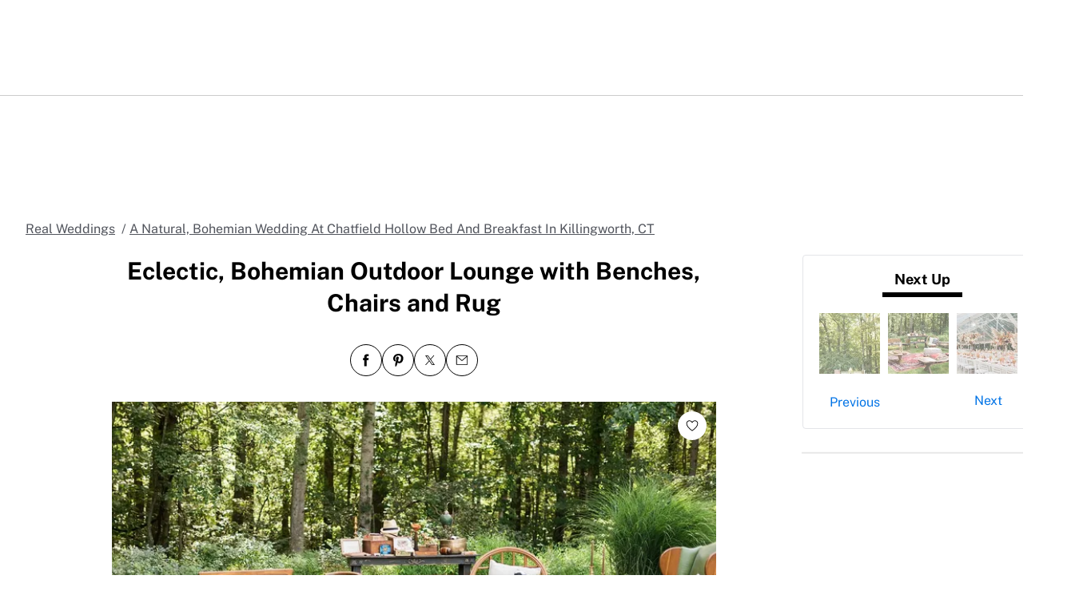

--- FILE ---
content_type: text/html; charset=utf-8
request_url: https://www.theknot.com/real-weddings/eclectic-bohemian-outdoor-lounge-with-benches-chairs-and-rug-photo
body_size: 54792
content:
<!DOCTYPE html>
<html class="__tmp_catalyst_opt_in__" data-tk-catalyst-variant="b01" lang="en">
<head>
<meta name="csrf-param" content="authenticity_token" />
<meta name="csrf-token" content="by1ZGJEUrrMRtOZTe2XeZp8L5+VOchtvNZW1gG/pr+q72DAlkKpNJRTqEsmNbr446fNba/E0d7ll3/CET7eNSQ==" />
<title>Eclectic, Bohemian Outdoor Lounge with Benches, Chairs and Rug
</title>
<link href="https://www.theknot.com/real-weddings/eclectic-bohemian-outdoor-lounge-with-benches-chairs-and-rug-photo" rel="canonical">
<meta charset="utf-8">
<meta content="width=device-width, initial-scale=1.0" name="viewport">
<meta content="Need wedding ideas? Check out this eclectic, bohemian outdoor lounge with benches, chairs and rug and see more inspirational photos on TheKnot.com.
" name="description">
<meta content="True" name="HandheldFriendly">
<meta content="320" name="MobileOptimized">
<meta content="on" http-equiv="cleartype">
<meta content="Eclectic, Bohemian Outdoor Lounge with Benches, Chairs and Rug" property="og:title">
<meta content="photo" property="og:type">
<meta content="https://apis.xogrp.com/media-api/images/5b2a0bb0-0fb9-11ea-a74f-f1be94f4238c" property="og:image">
<meta content="the knot - yours.truly." property="og:description">
<meta content="https://www.theknot.com/real-weddings/eclectic-bohemian-outdoor-lounge-with-benches-chairs-and-rug-photo" property="og:url">
<meta content="theknot.com" property="og:site_name">
<meta content="67aced3fc6d235f5eb10f9f5c2082ab0" property="og:love:apikey">

<link crossorigin="" href="https://union.theknot.com" rel="preconnect">
<link href="https://union.theknot.com" rel="dns-prefetch">
<link crossorigin="" href="https://api.segment.io" rel="preconnect">
<link href="https://api.segment.io" rel="dns-prefetch">
<link crossorigin="" href="https://securepubads.g.doubleclick.net" rel="preconnect">
<link href="https://securepubads.g.doubleclick.net" rel="dns-prefetch">
<link crossorigin="" href="https://ad.crwdcntrl.net" rel="preconnect">
<link href="https://ad.crwdcntrl.net" rel="dns-prefetch">
<link crossorigin="" href="https://static.adsafeprotected.com" rel="preconnect">
<link href="https://static.adsafeprotected.com" rel="dns-prefetch">
<link crossorigin="" href="https://adservice.google.com" rel="preconnect">
<link href="https://adservice.google.com" rel="dns-prefetch">
<link crossorigin="" href="https://www.googletagservices.com" rel="preconnect">
<link href="https://www.googletagservices.com" rel="dns-prefetch">
<link crossorigin="" href="https://www.googletagmanager.com" rel="preconnect">
<link href="https://www.googletagmanager.com" rel="dns-prefetch">
<link crossorigin="" href="https://www.google-analytics.com" rel="preconnect">
<link href="https://www.google-analytics.com" rel="dns-prefetch">
<link crossorigin="" href="https://tpc.googlesyndication.com" rel="preconnect">
<link href="https://tpc.googlesyndication.com" rel="dns-prefetch">
<link crossorigin="" href="https://www.googleadservices.com" rel="preconnect">
<link href="https://www.googleadservices.com" rel="dns-prefetch">
<link crossorigin="" href="https://no-services.theknot.com" rel="preconnect">
<link href="https://no-services.theknot.com" rel="dns-prefetch">
<link crossorigin="" href="https://cdn.segment.com" rel="preconnect">
<link href="https://cdn.segment.com" rel="dns-prefetch">
<link crossorigin="" href="https://t.skimresources.com" rel="preconnect">
<link href="https://t.skimresources.com" rel="dns-prefetch">
<link crossorigin="" href="https://cdn.mxpnl.com" rel="preconnect">
<link href="https://cdn.mxpnl.com" rel="dns-prefetch">
<link crossorigin="" href="https://app.link" rel="preconnect">
<link href="https://app.link" rel="dns-prefetch">

<script>
  window.XO = {
    metadata: {"application":{"name":"real-weddings","deployment_environment":"production"},"page_data":{"kind":"detail"},"entities":{"primary_entity_id":"5b2a0bb0-0fb9-11ea-a74f-f1be94f4238c","5b2a0bb0-0fb9-11ea-a74f-f1be94f4238c":{"title":"Eclectic, Bohemian Outdoor Lounge with Benches, Chairs and Rug","url":"https://www.theknot.com/real-weddings/eclectic-bohemian-outdoor-lounge-with-benches-chairs-and-rug-photo","primary_image_url":"//apis.xogrp.com/media-api/images/5b2a0bb0-0fb9-11ea-a74f-f1be94f4238c","terms":{"settings":["wedding-ceremony-tree"],"themes":["bohemian","eclectic"],"wedding-categories":["wedding-lounge-furniture","wedding-decoration","wedding-rental-equipment"],"location":"Killingworth Connecticut"}}}},
    cookie: {
      // This is called by GTM
      getCookie: function () {
      }
    },
    analytics: {
      api_key: "9yl6pv9mpp"
    }
  };
</script>

<link rel="preload" as="script" href="https://union.theknot.com/dist/v2/tk-pagelet-header-nav/latest/main.js">
<link rel="preload" as="style" href="https://union.theknot.com/dist/v2/tk-pagelet-header-nav/latest/secondary.css">

  <script async src="https://union.theknot.com/dist/v2/pagelet/latest/browser-modules.js" id="union-pagelet-browser-modules-script">
  </script>
  <script>
    (function () {
      var q = [];

      document.getElementById('union-pagelet-browser-modules-script')
        .addEventListener('load', function () {
          q.forEach(function (params) {
            var method = params[0];
            var args = params[1];
            this[method].apply(this, args);
          }, window.UNION_INTERNAL_MODULE_SYSTEM);

          UNION_INTERNAL_MODULE_SYSTEM.requirejs.config({
            waitSeconds: 15
          });
        });

      window.UNION_INTERNAL_MODULE_SYSTEM = window.UNION_INTERNAL_MODULE_SYSTEM || {
        require: function() {
          q.push(['require', arguments]);
        },
        define: function() {
          q.push(['define', arguments]);
        }
      };
    })();
  </script>
  <style>
    [data-pagelet-render-state="error"]~[data-pagelet-role="placeholder"],
    [data-pagelet-render-state="ready"]~[data-pagelet-role="placeholder"]
    {
      display: none;
    }
  </style>
  <script class="ot-sdk-show-settings" id="Union__consent-management__snippet">
  /*
    The "ot-sdk-show-settings" class is applied to this script tag so that the
    OneTrust blue shield icon never shows. We do add the Cookie Settings button
    correctly in the footer but a race condition for the pagelet can happen where
    the OneTrust check happens before the footer content is present, which results
    in the blue shield showing. This tricks the OneTrust SDK since it only checks
    for any element with that class.
  */
  window.UnionConsentManagement = (function () {
    var consentPlatformEnabled = 'true' === 'true' && document.cookie.indexOf('unionCmpEnabled=false') === -1;

    if (!consentPlatformEnabled) {
      window.OnetrustActiveGroups = ',C0001,C0002,C0003,C0004,C0005,';
      window.OneTrust = {
        ToggleInfoDisplay: function () { },
        OnConsentChanged: function () { }
      };
    } else {
      var oneTrustScript = document.createElement('script');
      oneTrustScript.src = 'https://cdn.cookielaw.org/scripttemplates/otSDKStub.js';
      oneTrustScript.type = 'text/javascript';
      oneTrustScript.charset = 'UTF-8';
      oneTrustScript.async = true;
      oneTrustScript.setAttribute('data-domain-script', '98c04d9e-538c-47ab-9820-bad810dce441');
      document.head.appendChild(oneTrustScript)
    }

    var NECESSARY = 'Necessary';
    var ANALYTIC = 'Analytic';
    var PERSONALISATION = 'Personalisation';
    var TARGETING = 'Targeting';
    var SOCIAL = 'Social';

    var categoryCodeNames = {
      C0001: NECESSARY,
      C0002: ANALYTIC,
      C0003: PERSONALISATION,
      C0004: TARGETING,
      C0005: SOCIAL
      // C0006: 'Custom',
    };

    var onetrustState = 'not_loaded';

    var providerLoaded = false;
    var services = [];
    var eventCallbacks = {
      'provider-load': []
    }
    var onConsentCallbacks = {};
    onConsentCallbacks[NECESSARY] = [];
    onConsentCallbacks[ANALYTIC] = [];
    onConsentCallbacks[PERSONALISATION] = [];
    onConsentCallbacks[TARGETING] = [];
    onConsentCallbacks[SOCIAL] = [];

    function getNextOneTrustState(state) {
      if (state === 'not_loaded') {
        return 'loading';
      } else if (state === 'loading') {
        return 'changing';
      }

      return 'done';
    }

    function setupService(service) {
      var categories = UnionConsentManagement.getConsentedCategories();
      var allCategoryNames = Object.keys(categoryCodeNames).map(function (key) {
        return categoryCodeNames[key];
      });

      service.setup({
        consentedToAll: allCategoryNames.every(function (categoryName) {
          return categories.indexOf(categoryName) >= 0;
        }),
        consentedToAny: allCategoryNames
          .filter(function (category) { return category !== NECESSARY })
          .some(function (categoryName) {
            return categories.indexOf(categoryName) >= 0;
          }),
        consentedToNecessary: categories.indexOf(NECESSARY) >= 0,
        consentedToAnalytic: categories.indexOf(ANALYTIC) >= 0,
        consentedToPersonalisation: categories.indexOf(PERSONALISATION) >= 0,
        consentedToTargeting: categories.indexOf(TARGETING) >= 0,
        consentedToSocial: categories.indexOf(SOCIAL) >= 0,
        consentedTo: function () {
          var reqCategories = Array.prototype.slice.call(arguments);
          return reqCategories.every(function (categoryName) {
            return categories.indexOf(categoryName) >= 0;
          });
        },
        categories: categories
      });
    }

    function setupServices() {
      services.forEach(function (service) {
        setupService(service);
      });
    }

    function runConsentedToCallbacks() {
      var categories = UnionConsentManagement.getConsentedCategories();

      categories.forEach(function (category) {
        onConsentCallbacks[category].forEach(function (callback) {
          callback();
        });
        onConsentCallbacks[category] = [];
      });
    }

    function onConsentedTo(category, callback) {
      if (
        category === NECESSARY ||
        (providerLoaded && UnionConsentManagement.consentedTo(category))
      ) {
        return callback();
      } else {
        onConsentCallbacks[category].push(callback);
      }
    }

    var UnionConsentManagement = {
      version: '2.0.4',
      consentPlatformEnabled: consentPlatformEnabled,
      registerService: function (service) {
        if (providerLoaded) {
          setupService(service);
        }

        services.push(service);
      },
      getConsentedCategories: function () {
        return (window.OnetrustActiveGroups || ',C0001,')
          .split(',')
          .filter(function (onetrustGroup) {
            return onetrustGroup && categoryCodeNames[onetrustGroup];
          })
          .map(function (onetrustGroup) {
            return categoryCodeNames[onetrustGroup];
          });
      },
      togglePreferencesModal: function () {
        onetrustState = 'changing';
        OneTrust.ToggleInfoDisplay();
        OneTrust.OnConsentChanged(function () {
          window.location.reload();
        });
      },
      addEventListener: function (event, callback) {
        if (event !== 'provider-load') return;

        if (event === 'provider-load' && providerLoaded) {
          callback();
          return
        }

        eventCallbacks[event].push(callback);
      },
      removeEventListener: function (event, callback) {
        if (event !== 'provider-load') return;

        eventCallbacks[event].splice(
          eventCallbacks[event].indexOf(callback),
          1
        );
      },
      getCookieSettingsButtonProps: function () {
        var data = OneTrust.GetDomainData();
        var cm = data.ConsentModel;
        
        return {
          text: data.CookieSettingButtonText,
          isVisible: cm.Name !== 'notice only',
        };
      },
      consentedTo: function (category) {
        return UnionConsentManagement.getConsentedCategories().indexOf(category) >= 0
      },
      onConsentedToNecessary: function (callback) {
        return onConsentedTo(NECESSARY, callback)
      },
      onConsentedToAnalytic: function (callback) {
        return onConsentedTo(ANALYTIC, callback)
      },
      onConsentedToPersonalisation: function (callback) {
        return onConsentedTo(PERSONALISATION, callback)
      },
      onConsentedToTargeting: function (callback) {
        return onConsentedTo(TARGETING, callback)
      },
      onConsentedToSocial: function (callback) {
        return onConsentedTo(SOCIAL, callback)
      }
    };

    window.OptanonWrapper = function () {
      if (!providerLoaded) {
        providerLoaded = true;
        eventCallbacks['provider-load'].forEach(function (onLoadCallback) {
          onLoadCallback();
        });
      }

      onetrustState = getNextOneTrustState(onetrustState);

      if (onetrustState === 'loading' || onetrustState === 'changing') {
        setupServices();
      }

      runConsentedToCallbacks();
    };

    if (!consentPlatformEnabled) {
      window.OptanonWrapper();
    }

    return UnionConsentManagement;
  })();
</script>
<script type="text/javascript">
  /* eslint-disable */
  (function () {
    // Create a queue, but don't obliterate an existing one!
    var analytics = window.analytics = window.analytics || [];
    // If the real analytics.js is already on the page return.
    if (analytics.initialize) return;
    // If the snippet was invoked already show an error.
    if (analytics.invoked) {
      if (window.console && console.error) {
        console.error('Segment snippet included twice.');
      }
      return;
    }
    // Invoked flag, to make sure the snippet
    // is never invoked twice.
    analytics.invoked = true;
    // A list of the methods in Analytics.js to stub.
    analytics.methods = [
      'trackSubmit',
      'trackClick',
      'trackLink',
      'trackForm',
      'pageview',
      'identify',
      'reset',
      'group',
      'track',
      'ready',
      'alias',
      'debug',
      'page',
      'once',
      'off',
      'on',
      'addSourceMiddleware',
      'addIntegrationMiddleware',
      'setAnonymousId',
      'addDestinationMiddleware'
    ];
    // Define a factory to create stubs. These are placeholders
    // for methods in Analytics.js so that you never have to wait
    // for it to load to actually record data. The `method` is
    // stored as the first argument, so we can replay the data.
    analytics.factory = function (method) {
      return function () {
        var args = Array.prototype.slice.call(arguments);
        args.unshift(method);
        analytics.push(args);
        return analytics;
      };
    };
    // For each of our methods, generate a queueing stub.
    for (var i = 0; i < analytics.methods.length; i++) {
      var key = analytics.methods[i];
      analytics[key] = analytics.factory(key);
    }
    // Define a method to load Analytics.js from our CDN,
    // and that will be sure to only ever load it once.
    analytics.load = function (key, options) {
      // Create an async script element based on your key.
      var script = document.createElement('script');
      script.type = 'text/javascript';
      script.async = true;
      script.src = 'https://cdn.segment.com/analytics.js/v1/'
        + key + '/analytics.min.js';
      // Insert our script next to the first script element.
      var first = document.getElementsByTagName('script')[0];
      first.parentNode.insertBefore(script, first);
      analytics._loadOptions = options;
    };
    analytics._writeKey = '9yl6pv9mpp';
    // Add a version to keep track of what's in the wild.
    analytics.SNIPPET_VERSION = '4.13.2';
  })();
</script>
<script>
  (function (
    segmentWriteKey,
    segmentLoadOptions
  ) {
    if (window.UnionConsentManagement) {
      window.UnionConsentManagement.onSegmentMappingJsLoad = function (loadSegmentWithMapping) {
        loadSegmentWithMapping(segmentWriteKey, segmentLoadOptions);
      };

      var consentedSegmentScript = document.createElement('script');
      consentedSegmentScript.src = 'https://union.theknot.com/dist/v2/tk-analytics/latest/consented-segment.js';
      consentedSegmentScript.type = 'text/javascript';
      consentedSegmentScript.async = true;
      document.head.appendChild(consentedSegmentScript);
    } else {
      analytics.load(segmentWriteKey, segmentLoadOptions);
    }
  })(
    '9yl6pv9mpp',
    {}
  );
</script>
<script data-ga4-segment-patch>
  /* Middleware that intercepts every track call and adds GA4 parameters */
  window.dataLayer = window.dataLayer || [];

  function gtag() {
    dataLayer.push(arguments);
  }

  ((Promise, console, analytics, prefix) => {
    const TIMEOUT_IN_MS = 3 * 1000;

    // Implements a polling strategy to check if ga is loaded.
    // This is necessary as simply calling `gtag` with a callback
    // Will unintentionally load google analytics
    let wasGtagLoadAttempted = false;
    const checkIfGtagLoadWasAttempted = () => {
      return new Promise((resolve, reject) => {
        if (wasGtagLoadAttempted) {
          // Avoid polling if already loaded
          resolve();
          return;
        }

        const er = new Error('Segment loaded but data layer did not');
        er.type = 'GTAG_NOT_LOADED';

        console.warn(`${prefix} Waiting for gtag to load before flushing segment events. This may take up to ${TIMEOUT_IN_MS} ms`);

        const interval = setInterval(() => {
          const gaScript = document.querySelector('script[src*="/www.googletagmanager.com/gtag/"]');
          if (gaScript) {
            wasGtagLoadAttempted = true;

            resolve();
            clearInterval(interval);
            clearTimeout(timeout);
          }
        }, 300);

        const timeout = setTimeout(() => {
          clearInterval(interval);
          reject(er)
        }, TIMEOUT_IN_MS);

        window.addEventListener('beforeunload', () => {
          clearInterval(interval);
          clearTimeout(timeout);
          reject(er);
        });
      });
    };

    const asyncGtag = function () {
      const args = Array.prototype.slice.call(arguments);

      return new Promise((resolve) => {
        args.push(resolve);
        gtag.apply(null, args);
      });
    }

    let gtagPromise = null;

    /**
     * this throtle is in place to avoid too many consequitive calls to `gtag`. If too many calls are done consequitively
     * it will exceed a limit of 20 hits per second enforced by the gtag library. Because we make 3 gtag calls, this means
     * we have a limit of ~6 events per second. Once we hit this limit, it will cause segment events to be sent without
     * the necessary ga4 properties.
     */
    const throtledGtagProperties = () => {
      if (gtagPromise) return gtagPromise;
      const get = 'get';
      const target = 'G-N0GL0GGXYR';
      const sessionIdPromise = asyncGtag(get, target, 'session_id');
      const sessionNumberPromise = asyncGtag(get, target, 'session_number');
      const clientIdPromise = asyncGtag(get, target, 'client_id');

      gtagPromise = Promise.all([sessionIdPromise, sessionNumberPromise, clientIdPromise]);
      setTimeout(() => {
        gtagPromise = null;
      }, 3000)

      return gtagPromise;
    }

    analytics.addSourceMiddleware((middlewareIntermediate) => {
      const payload = middlewareIntermediate.payload;
      const next = middlewareIntermediate.next;


      return checkIfGtagLoadWasAttempted()
        .then(() => throtledGtagProperties())
        .then(([sessionId, sessionNumber, clientId]) => {
          let namespace;

          if (payload.type() === 'identify') {
            namespace = 'traits'
          } else {
            namespace = 'properties'
          }
          if (!payload.obj[namespace]) {
            console.warn(`${prefix} Analytics event does not contain namespace property: ${namespace}`);
            next(payload);
            return
          }

          payload.obj[namespace].ga4SessionId = sessionId;
          payload.obj[namespace].ga4SessionNumber = sessionNumber;
          payload.obj[namespace].ga4ClientId = clientId;

          next(payload);
        }).catch((err) => {

          console.error(err);
          if (err.type === 'GTAG_NOT_LOADED') {
            console.warn(`${prefix} Skipping GA4 patch because ga did not load.`);
          } else {
            console.warn(`${prefix} Skipping GA4 patch because an unknown error occurred.`);
          }
          next(payload);
        });
    });
  })(Promise, console, analytics, '[union ga4 segment patch] ');
</script>
<script id="Union__fragment_loader">
  window.UNION_INTERNAL_FRAGMENT_LOADER = ((expirationPeriod, cacheNamespace, window, document, storage, JSON, Date) => {
    const now = new Date;

    const createCacheStorage = () => {
      const getCacheKey = (fragment) => {
        return cacheNamespace + fragment.name;
      };

      const usedKeys = new Set();
      const unloadEvent = 'onpagehide' in window ? 'pagehide' : 'unload';
      window.addEventListener(unloadEvent, () => {
        Object.keys(storage).forEach((key) => {
          if (key.indexOf(cacheNamespace) === 0 && !usedKeys.has(key)) {
            storage.removeItem(key);
            console.warn('Deleting fragment cache: ', key);
          }
        });
      });

      return {
        set: (fragment, result) => {
          try {
            const key = getCacheKey(fragment);
            usedKeys.add(key);
            storage[key] = JSON.stringify([now, result]);
          } catch (error) {
            console.warn('Error hydrating fragment cache: ', error);
          }
        },
        get: (fragment) => {
          const key = getCacheKey(fragment)
          usedKeys.add(key);
          return storage[key];
        }
      }
    }

    const createHTMLFragmentLoader = () => {
      const cacheStorage = createCacheStorage();

      const performFetch = async (fragment) => {
        const response = await fetch(fragment.url)
        if (!response.ok) {
          console.warn('Unable to fetch fragment', fragment);
          return null;
        }

        return await response.text();
      }

      const performAppend = (fragment, targetElement, text) => {
        const domFragment = document.createRange()
          .createContextualFragment(
            '<!-- fragment start ' + fragment.id + '-->' + text + '<!-- fragment end -->'
          );
        domFragment.firstChild.id = fragment.id;
        targetElement.appendChild(domFragment);
      }

      const append = (fragment, text) => {
        let target = fragment.options.target;

        if (target !== 'head' && target !== 'body') {
          target = 'body';
        }

        const targetElement = document[target];

        if (target === 'body' && !targetElement) {
          document.addEventListener('readystatechange', function () {

            if (document.readyState === 'interactive')
              performAppend(fragment, document.body, text);
          });
          return;
        }

        performAppend(fragment, targetElement, text);
      }

      const fetchAppend = async (fragment) => {
        const text = await performFetch(fragment)
        if (text) {
          append(fragment, text);
        }
        return text;
      }

      const fetchAppendCache = async (fragment) => {
        const text = await fetchAppend(fragment)
        if (text)
          cacheStorage.set(fragment, text);
      }

      const fetchCache = async (fragment) => {
        const text = await performFetch(fragment)
        if (text)
          cacheStorage.set(fragment, text);
      }

      return {
        load: async (fragment) => {
          if (document.getElementById(fragment.id)) {
            console.log(fragment.id + ': Fragment is already in document. Avoiding load cycle.');
            return;
          }

          if (!fragment.options.cache) {
            return fetchAppend(fragment);
          }

          const cache = cacheStorage.get(fragment);

          if (!cache) {
            return fetchAppendCache(fragment);
          }

          const data = JSON.parse(cache);
          const lastUsed = new Date(data[0]);

          if (lastUsed > now /* Probably an attacker */) {
            return fetchAppendCache(fragment);
          }

          append(fragment, data[1]);

          setTimeout(() => {
            const timeSinceLastUsed = now - lastUsed;

            if (timeSinceLastUsed >= expirationPeriod) {
              fetchCache(fragment);
            }
          });
        }
      }
    }

    return createHTMLFragmentLoader();
  })(
    600000,
    'xou/fragments/',
    window,
    document,
    window.localStorage,
    JSON,
    Date
  );
</script><!-- fragment start Union__fragment__html-document-parts_head --><link rel="preload" href="https://union.theknot.com/dist/v2/typography/latest/font-primary-regular.woff2" as="font" type="font/woff2" crossorigin="anonymous">
<link rel="preload" href="https://union.theknot.com/dist/v2/typography/latest/font-primary-bold.woff2" as="font" type="font/woff2" crossorigin="anonymous">
<link rel="preload" href="https://union.theknot.com/dist/v2/typography/latest/font-secondary-regular.woff2" as="font" type="font/woff2" crossorigin="anonymous"><style id="Union__fragment__html-document-parts_head">@font-face{font-display:swap;font-family:union-secondary-font;font-style:normal;font-weight:400;src:url(https://union.theknot.com/dist/v2/typography/catalyst-v2/font-secondary-regular.woff2) format("woff2"),url(https://union.theknot.com/dist/v2/typography/catalyst-v2/font-secondary-regular.woff) format("woff")}@font-face{font-display:swap;font-family:union-primary-font;font-style:normal;font-weight:500;src:url(https://union.theknot.com/dist/v2/typography/catalyst-v2/font-primary-bold.woff2) format("woff2"),url(https://union.theknot.com/dist/v2/typography/catalyst-v2/font-primary-bold.woff) format("woff")}@font-face{font-display:swap;font-family:union-primary-font;font-style:normal;font-weight:700;src:url(https://union.theknot.com/dist/v2/typography/catalyst-v2/font-primary-bold.woff2) format("woff2"),url(https://union.theknot.com/dist/v2/typography/catalyst-v2/font-primary-bold.woff) format("woff")}@font-face{font-display:swap;font-family:union-primary-font;font-style:normal;font-weight:800;src:url(https://union.theknot.com/dist/v2/typography/catalyst-v2/font-primary-extra-bold.woff2) format("woff2"),url(https://union.theknot.com/dist/v2/typography/catalyst-v2/font-primary-extra-bold.woff) format("woff")}@font-face{font-display:swap;font-family:union-primary-font;font-style:normal;font-weight:400;src:url(https://union.theknot.com/dist/v2/typography/catalyst-v2/font-primary-regular.woff2) format("woff2"),url(https://union.theknot.com/dist/v2/typography/catalyst-v2/font-primary-regular.woff) format("woff")}:root{--tkww-union-color-primary-100:#ffe4fb;--tkww-union-color-primary-200:#febbf7;--tkww-union-color-primary-300:#ff44cb;--tkww-union-color-primary-400:#d700a0;--tkww-union-color-primary-500:#ac007c;--tkww-union-color-neutral-100:#f1f2f4;--tkww-union-color-neutral-200:#e4e5e9;--tkww-union-color-neutral-300:#caccd0;--tkww-union-color-neutral-400:#9699a0;--tkww-union-color-neutral-500:#51545c;--tkww-union-color-neutral-600:#37393f;--tkww-union-color-neutral-black:#000;--tkww-union-color-neutral-white:#fff;--tkww-union-color-additional-01extra-100:#e6f2fc;--tkww-union-color-additional-01extra-200:#c4dff9;--tkww-union-color-additional-01extra-300:#a1cdf5;--tkww-union-color-additional-01extra-400:#0073e6;--tkww-union-color-additional-01extra-500:#364c9d;--tkww-union-color-additional-02extra-100:#fff7e1;--tkww-union-color-additional-02extra-200:#fdde81;--tkww-union-color-additional-02extra-300:#fbbb03;--tkww-union-color-additional-02extra-400:#fbaf00;--tkww-union-color-additional-02extra-500:#fb8b00;--tkww-union-color-additional-03extra-100:#ffd1bd;--tkww-union-color-additional-03extra-200:#ff9357;--tkww-union-color-additional-03extra-300:#ff6f00;--tkww-union-color-additional-03extra-400:#fa592d;--tkww-union-color-additional-03extra-500:#db4936;--tkww-union-color-additional-04extra-100:#fff5ed;--tkww-union-color-additional-04extra-200:#f7e6dc;--tkww-union-color-additional-04extra-300:#e8d5ca;--tkww-union-color-additional-04extra-400:#c7afa1;--tkww-union-color-additional-04extra-500:#ad9587;--tkww-union-color-status-error-100:#ffece4;--tkww-union-color-status-error-200:#eb1400;--tkww-union-color-status-error-300:#a1000b;--tkww-union-color-status-info-100:#f4f9ff;--tkww-union-color-status-info-200:#0073e6;--tkww-union-color-status-info-300:#114394;--tkww-union-color-status-success-100:#e2ffee;--tkww-union-color-status-success-200:#008a05;--tkww-union-color-status-success-300:#005a25;--tkww-union-color-status-warning-100:#fff3dd;--tkww-union-color-status-warning-200:#c25400;--tkww-union-color-status-warning-300:#823300;--tkww-union-color-tkred-600:var(--tkww-union-color-primary-500);--tkww-union-color-tkred-500:var(--tkww-union-color-primary-500);--tkww-union-color-tkred-400:var(--tkww-union-color-primary-400);--tkww-union-color-tkred-300:var(--tkww-union-color-primary-300);--tkww-union-color-tkred-200:var(--tkww-union-color-primary-200);--tkww-union-color-tkred-100:var(--tkww-union-color-primary-100);--tkww-union-color-midnight:var(--tkww-union-color-neutral-600);--tkww-union-color-coolgray-500:var(--tkww-union-color-neutral-500);--tkww-union-color-coolgray-400:var(--tkww-union-color-neutral-400);--tkww-union-color-coolgray-300:var(--tkww-union-color-neutral-300);--tkww-union-color-coolgray-200:var(--tkww-union-color-neutral-200);--tkww-union-color-coolgray-100:var(--tkww-union-color-neutral-100);--tkww-union-color-white:var(--tkww-union-color-neutral-white);--tkww-union-color-indigo-900:var(--tkww-union-color-additional-01extra-500);--tkww-union-color-indigo-800:var(--tkww-union-color-additional-01extra-400);--tkww-union-color-indigo-700:var(--tkww-union-color-additional-01extra-300);--tkww-union-color-indigo-650:var(--tkww-union-color-additional-01extra-300);--tkww-union-color-indigo-600:var(--tkww-union-color-additional-01extra-200);--tkww-union-color-indigo-500:var(--tkww-union-color-additional-01extra-100);--tkww-union-color-indigo-400:var(--tkww-union-color-additional-01extra-100);--tkww-union-color-gold-900:var(--tkww-union-color-additional-02extra-500);--tkww-union-color-gold-500:var(--tkww-union-color-additional-02extra-400);--tkww-union-color-gold-400:var(--tkww-union-color-additional-02extra-300);--tkww-union-color-gold-300:var(--tkww-union-color-additional-02extra-200);--tkww-union-color-gold-200:var(--tkww-union-color-additional-02extra-100);--tkww-union-color-gold-100:var(--tkww-union-color-additional-02extra-100);--tkww-union-color-raspberry-500:var(--tkww-union-color-primary-500);--tkww-union-color-raspberry-400:var(--tkww-union-color-primary-400);--tkww-union-color-raspberry-300:var(--tkww-union-color-primary-200);--tkww-union-color-raspberry-200:var(--tkww-union-color-primary-100);--tkww-union-color-peach-500:var(--tkww-union-color-additional-03extra-100);--tkww-union-color-peach-400:var(--tkww-union-color-additional-03extra-100);--tkww-union-color-peach-300:var(--tkww-union-color-additional-03extra-100);--tkww-union-color-teal-600:var(--tkww-union-color-status-success-300);--tkww-union-color-teal-500:var(--tkww-union-color-status-success-300);--tkww-union-color-teal-400:var(--tkww-union-color-status-success-200);--tkww-union-color-teal-300:var(--tkww-union-color-status-success-200);--tkww-union-color-teal-200:var(--tkww-union-color-status-success-100);--tkww-union-color-teal-100:var(--tkww-union-color-status-success-100);--tkww-union-color-border-error:var(--tkww-union-color-status-error-200);--tkww-union-color-border-success:var(--tkww-union-color-status-success-200);--tkww-union-color-border-warning:var(--tkww-union-color-status-warning-200);--tkww-union-color-background-error:var(--tkww-union-color-status-error-100);--tkww-union-color-background-warning:var(--tkww-union-color-status-warning-100);--tkww-union-color-background-success:var(--tkww-union-color-status-success-100);--tkww-union-color-background-active:var(--tkww-union-color-additional-04extra-100);--tkww-union-color-background-dark-contrast:var(--tkww-union-color-neutral-400);--tkww-union-color-background-dark:var(--tkww-union-color-neutral-black);--tkww-union-color-text-brand:var(--tkww-union-color-primary-400);--tkww-union-color-text-error:var(--tkww-union-color-status-error-200);--tkww-union-color-text-warning:var(--tkww-union-color-status-warning-200);--tkww-union-color-text-success:var(--tkww-union-color-status-success-200);--tkww-union-color-text-on-dark-default:var(--tkww-union-color-neutral-white);--tkww-union-color-brand-primary:var(--tkww-union-color-primary-300);--tkww-union-color-icon-cta:var(--tkww-union-color-primary-400);--tkww-union-color-icon-default:var(--tkww-union-color-neutral-black);--tkww-union-color-icon-on-dark-default:var(--tkww-union-color-neutral-white);--tkww-union-color-cta-default:var(--tkww-union-color-primary-300);--tkww-union-color-cta-hover:var(--tkww-union-color-primary-400);--tkww-union-color-text-default:var(--tkww-union-color-neutral-black);--tkww-union-color-link-on-light:var(--tkww-union-color-additional-01extra-400);--tkww-union-color-link-on-dark:var(--tkww-union-color-neutral-white)}error{display:none}</style>
<link rel="stylesheet" href="https://union.theknot.com/dist/v2/global-app-kernel/latest/core.css">
<link rel="stylesheet" href="https://union.theknot.com/dist/v2/ds-brand-theknot/latest/brand-definition.css">
<script>window.ddjskey="C6FB50F8CD3FC0952A15A4FCD37859",window.ddoptions={withCredentials:!0,ajaxListenerPath:[{host:"membership-api.theknot.com",path:"/members",strict:!0},{host:"membership-api.theknot.com",path:"/sessions",strict:!0}]}</script>
<script src="https://js.datadome.co/tags.js" defer="defer"></script>
<script defer="defer" src="https://union.theknot.com/dist/v2/ds-brand-theknot/latest/bundles/union-bridge.init.js"></script><!-- favicons-snippet-start --><meta name="msapplication-TileColor" content="#ffffff">
<meta name="theme-color" content="#ffffff">
<link rel="shortcut icon" href="https://union.theknot.com/dist/v2/brands/latest/favicon.ico">
<link rel="icon" type="image/png" sizes="64x64" href="https://union.theknot.com/dist/v2/brands/latest/favicon.png">
<link rel="icon" sizes="228x228" href="https://union.theknot.com/dist/v2/brands/latest/coast-icon-228x228.png">
<link rel="icon" sizes="196x196" href="https://union.theknot.com/dist/v2/brands/latest/homescreen-196x196.png">
<link rel="apple-touch-icon-precomposed" sizes="152x152" href="https://union.theknot.com/dist/v2/brands/latest/apple-touch-icon-152x152-precomposed.png">
<link rel="apple-touch-icon-precomposed" sizes="120x120" href="https://union.theknot.com/dist/v2/brands/latest/apple-touch-icon-120x120-precomposed.svg">
<link rel="apple-touch-icon-precomposed" sizes="76x76" href="https://union.theknot.com/dist/v2/brands/latest/apple-touch-icon-76x76-precomposed.svg">
<link rel="apple-touch-icon-precomposed" sizes="60x60" href="https://union.theknot.com/dist/v2/brands/latest/apple-touch-icon-60x60-precomposed.svg">
<link rel="apple-touch-icon" sizes="144x144" href="https://union.theknot.com/dist/v2/brands/latest/apple-touch-icon-144x144.svg">
<link rel="apple-touch-icon" sizes="114x114" href="https://union.theknot.com/dist/v2/brands/latest/apple-touch-icon-114x114.svg">
<link rel="apple-touch-icon" sizes="72x72" href="https://union.theknot.com/dist/v2/brands/latest/apple-touch-icon-72x72.svg">
<link rel="apple-touch-icon" sizes="57x57" href="https://union.theknot.com/dist/v2/brands/latest/apple-touch-icon.svg">
<!-- favicons-snippet-end --><!-- fragment end --><script>window.UNION_INTERNAL_FRAGMENT_LOADER.load({"id":"Union__fragment__html-document-parts_head","name":"html-document-parts/head","url":"https://union.theknot.com/dist/v2/html-document-parts/catalyst-v2/client/head.html","options":{"cache":true,"target":"head"}})</script>
<svg aria-hidden="true" style="position:absolute;width:0;height:0;overflow:hidden" version="1.1" xmlns="http://www.w3.org/2000/svg" xmlns:xlink="http://www.w3.org/1999/xlink">
  <defs>
    <symbol fill="none" viewBox="0 0 32 32" id="v2-icon-email-selected" xmlns="http://www.w3.org/2000/svg">
      <title id="#v2-icon-email-selecte_title">email selected</title>
      <path fill-rule="evenodd" clip-rule="evenodd" d="M23.023 12.682c.007.144.007.29.007.434 0 4.44-3.387 9.573-9.575 9.573a9.566 9.566 0 0 1-5.15-1.503c.262.032.532.046.801.046a6.746 6.746 0 0 0 4.179-1.443 3.363 3.363 0 0 1-3.143-2.336 3.37 3.37 0 0 0 1.517-.06 3.37 3.37 0 0 1-2.698-3.299v-.048c.453.25.972.402 1.524.421a3.374 3.374 0 0 1-1.046-4.494 9.56 9.56 0 0 0 6.938 3.516 3.37 3.37 0 0 1 3.281-4.133c.963 0 1.837.407 2.452 1.063a6.718 6.718 0 0 0 2.14-.814 3.387 3.387 0 0 1-1.483 1.864 6.872 6.872 0 0 0 1.936-.532 6.86 6.86 0 0 1-1.68 1.745Zm-7.02-11.35c-8.1 0-14.667 6.567-14.667 14.667 0 8.101 6.567 14.666 14.667 14.666S30.669 24.1 30.669 16c0-8.1-6.565-14.667-14.666-14.667Z" fill="currentColor"/>
      <path fill="currentColor" d="M7 7h18v18H7z"/>
      <path fill-rule="evenodd" clip-rule="evenodd" d="M23.5 9.513H8.425a.487.487 0 0 0-.488.487v12c0 .27.219.488.488.488H23.5a.487.487 0 0 0 .45-.488V10a.487.487 0 0 0-.45-.487Zm-1.102.975L15.94 16l-6.412-5.512h12.87ZM8.912 21.513V11.245l6.75 5.753a.458.458 0 0 0 .315.12.48.48 0 0 0 .323-.12l6.75-5.753v10.268H8.912Z" fill="#fff"/>
    </symbol>
  </defs>
</svg>

<style class="inline_css_assert">
body{width:100%}.not-visible{visibility:hidden}.taxonomy-links-container{padding-left:0}.vendor-links-list li:first-child,.taxonomy-links-list li:first-child{margin-top:2rem}.vendor-links-list li:last-child,.taxonomy-links-list li:last-child{margin-bottom:2rem}@media (max-width: 767.98px){.vendor-links-list li:first-child,.taxonomy-links-list li:first-child{margin-top:1rem}.vendor-links-list li:last-child,.taxonomy-links-list li:last-child{margin-bottom:1rem}}.vendor-links-list .trunk,.taxonomy-links-list .trunk{white-space:nowrap}.vendor-links-list .trunk a,.taxonomy-links-list .trunk a{overflow:hidden;text-overflow:ellipsis}.vendor-links-list .trunk a{width:85%}.taxonomy-links-list .trunk a{width:55%}.no-horizontal-padding{padding-left:0 !important;padding-right:0 !important}.without-outline{outline:none}.ad-outer-container div[id^=google_ads_iframe]{position:relative}.ad-outer-container div[id^=google_ads_iframe]::before{display:block;width:100%;content:"ADVERTISEMENT";font-weight:500;font-size:12px;font-family:union-primary-font,union-sans-serif,-apple-system,system-ui,BlinkMacSystemFont,segoe ui,Roboto,helvetica neue,Arial,sans-serif;line-height:17px;letter-spacing:1.5px;color:#51545c;text-align:center;position:absolute}.ad-outer-container div[id^=google_ads_iframe]::before{top:-17px}.ad-outer-container .ad-container{margin-bottom:20px;position:relative;width:300px}.col-sm-3.hidden-xs{padding:0}.col-sm-3.hidden-xs.side-rail .ad-outer-container{position:relative;padding-left:0;padding-right:0}.col-sm-3.hidden-xs.side-rail .ad-outer-container .side-ad{width:300px}.col-sm-3.hidden-xs.side-rail .ad-outer-container:not(:first-child) .side-ad{margin-top:10px}#photo-siblings .col-sm-4.col-xs-12 .col-sm-12.col-xs-12{padding-left:0;padding-right:0}#photo-siblings .col-sm-4.col-xs-12 .ad-outer-container .ad-container{margin-top:10px;margin-bottom:20px}@media (min-width: 768px){#photo-siblings .col-sm-4.col-xs-12 .ad-outer-container:first-child .ad-container{margin-top:0}}.photo-title{margin-top:20px !important;font-size:30px;line-height:40px;font-weight:500}.photo-card:not(.grid)>.panel-image img{width:100% !important;border-radius:4px 4px 0 0}.photo-card:not(.grid)>.panel-image .is-lead-image{border-radius:0}.photo_info,.vendor-links-container,.vendor-links{padding:0}#photo-siblings .col-xs-12{padding-left:5px;padding-right:5px}@media (max-width: 767.98px){#photo-siblings .col-xs-12{padding-left:0;padding-right:0}}@media (max-width: 480px){.photo_info .photo-caption{text-align:center;margin-top:20px}.photo_info .from-album{margin:0}}p{font-family:union-primary-font,union-sans-serif,-apple-system,system-ui,BlinkMacSystemFont,segoe ui,Roboto,helvetica neue,Arial,sans-serif;font-weight:400;font-style:normal;font-size:18px;line-height:28.5px;margin:0 0 10px}.content.value{text-align:center;margin-left:8px;letter-spacing:1px}.content.link{font-weight:500;font-style:normal;font-size:13.5px;color:#0073E6;position:relative;background:0 0;border:0;line-height:17px;padding:0;letter-spacing:1px}.content.label{font-weight:500;font-style:normal;padding:0;margin-right:4px}.vendor-links-container h2,.taxonomy-links-container h2{font-weight:500;font-style:normal;font-size:22px;line-height:33px}@media (min-width: 768px){.vendor-links-container h2,.taxonomy-links-container h2{line-height:37px;font-size:26px}}@media (min-width: 768px){.vendor-links-container .vendors-title{text-align:left}}.vendor-links-container .vendor-links{padding:0}.vendor-links-container .vendor-links .trunk{white-space:nowrap}.vendor-links-container .vendor-links .trunk a{width:85%;overflow:hidden;text-overflow:ellipsis}.vendor-links-container .vendor-links .trunk a.link{vertical-align:sub}.link-sm{font-size:14px !important}.taxonomy-links-container{padding-left:0}.photo-card.real-weddings .panel-heading{display:flex;height:60px}.photo-card.real-weddings .panel-heading h2{display:-webkit-box;line-height:19px;overflow:hidden;margin-top:auto;margin-bottom:auto;padding-right:45px;max-width:100%;-webkit-line-clamp:2;-webkit-box-orient:vertical}.panel-heading{padding:0 15px;border-bottom:1px solid transparent;border-top-right-radius:3px;border-top-left-radius:3px}.panel-heading h2{font-size:16px;margin:1px 0 0;font-weight:500;color:#37393F}img{vertical-align:middle;border-style:none}@media (min-width: 768px){.col-sm-9.col-xs-12 .col-sm-12{width:100%}}.next-up{margin:20px 0 10px}.view-all a{padding:12px 0;min-width:178px}.next-up{width:300px}.photo-card.modules.next-up{padding:20px}.photo-card.modules.next-up .modules-header{margin-bottom:20px;margin-top:0}.photo-card.modules.next-up .thumbnails{display:flex}.photo-card.modules.next-up .thumbnails>:not(.middle){filter:alpha(opacity=40)}.photo-card.modules.next-up .bottom-links{margin-top:24px;padding:0 20px;clear:both}.photo-card.modules.next-up .bottom-links .next-image{float:right;padding-right:9px}.photo-card.modules.next-up .bottom-links .previous-image{margin-left:-7px}*,:after,:before{-webkit-box-sizing:border-box;-moz-box-sizing:border-box;box-sizing:border-box}.clear{clear:both}.hidden,.visible-xs-block{display:none !important}footer,main,nav{display:block}.paddings{padding:0 15px}.text-left{text-align:left}.text-center{text-align:center}.center-content{margin:0 auto;text-align:center}.container{padding-left:20px;padding-right:20px;margin-right:auto;margin-left:auto}@media (min-width: 768px){.container{width:1360px;padding-left:32px;padding-right:32px}}.col-sm-12,.col-sm-3,.col-sm-4,.col-sm-6,.col-sm-7,.col-sm-9,.col-xs-12{position:relative;min-height:1px;padding-left:10px;padding-right:10px}.col-xs-12{float:left}.col-xs-12,.col-sm-3 .col-xs-12{width:100%}@media (min-width: 768px){.col-sm-3{width:25%}.col-sm-4{width:33.33333%}.col-sm-6{width:50%}.col-sm-7{width:58.33333%}.col-sm-9{width:75%}.col-sm-12{width:100%}.col-sm-12,.col-sm-3,.col-sm-4,.col-sm-6,.col-sm-7,.col-sm-9{float:left}.col-sm-offset-1{margin-left:8.33333%}}@media (max-width: 480px){.col-xs-12{width:100%}}.header-nav ul{z-index:10}@media (min-width: 768px){.header-nav ul{top:1px}}.ad-container{-webkit-box-shadow:0 0 1px 1px rgba(31,31,31,0.1);box-shadow:0 0 1px 1px rgba(31,31,31,0.1);display:inline-block}.header-ad .ad-container #js-leaderboard-banner{min-height:66px}.sticky-top{top:0;animation-name:enter-from-above;-webkit-animation-name:enter-from-above;box-shadow:0 4px 4px rgba(136,136,136,0.15)}.sticky{position:fixed;z-index:1030;left:0;right:0;animation-duration:.2s;-webkit-animation-duration:.2s}.bride-social-buttons.sticky{background-color:#fff;margin:0;height:3.5rem}@media (min-width: 768px){.bride-social-buttons.sticky{width:100%;float:left;height:60px;z-index:1005}}.sticky .sticky-head-logo{height:35px;width:125px;margin-top:10px}.bride-social-buttons.sticky .social-container{display:flex;justify-content:space-between;flex-direction:row-reverse;height:100%;margin-left:1.25rem}@media (min-width: 768px){.bride-social-buttons.sticky .social-container{float:right;height:60px;text-align:left;flex-direction:unset;flex-direction:row}}.bride-social-buttons .favorite-button{margin-right:1rem}@media (max-width: 767.98px){.bride-social-buttons .favorite-button{margin-top:16px;margin-right:0}}.bride-social-buttons.sticky .social-container .favorite-button{display:flex;align-items:center;height:100%}@media (max-width: 767.98px){.bride-social-buttons.sticky .social-container .favorite-button{margin-top:0}}.xo-social-sharing{display:flex;justify-content:center;gap:1rem}.bride-social-buttons.sticky-top.sticky .xo-social-sharing{display:flex;flex-direction:row;float:right;height:100%;justify-content:center;align-items:center}.bride-social-buttons.sticky .xo-social-sharing .icon-container{float:left;height:100%}@media (max-width: 767.98px){.bride-social-buttons.sticky .logo,.bride-social-buttons.sticky .social-container-title{display:none}}@media (min-width: 768px){.bride-social-buttons.sticky .social-container-title{padding:18px 20px;text-align:left;font-size:18px;display:block;height:60px;white-space:nowrap;overflow:hidden;text-overflow:ellipsis}}.bride-social-buttons.sticky .sticky-inner{height:100%}@media (min-width: 768px){.bride-social-buttons.sticky .sticky-inner{width:80%;margin:0 auto}}.bride-social-buttons.sticky .xo-social-sharing>a{width:2.5rem;height:2.5rem !important}.bride-social-buttons .xo-social-sharing .icon-container{display:flex;justify-content:center;align-items:center;width:2.5rem;height:2.5rem;border:1px solid black;border-radius:100px}.bride-social-buttons.sticky-top.sticky .xo-social-sharing .icon-container{margin-right:0;display:flex;align-items:center}@media (max-width: 767.98px){.bride-social-buttons.sticky-top.sticky .xo-social-sharing .icon-container{margin-right:0}}@media (max-width: 767.98px){.bride-social-buttons.sticky-top.sticky .xo-social-sharing .icon-container:last-child{margin-right:0}}.share-text{display:none}@media (max-width: 767.98px){.bride-social-buttons.sticky-top.sticky .xo-social-sharing .share-text{display:flex;align-items:center;margin-right:18px;font-size:16px;font-weight:400;line-height:24px;color:#000000;text-transform:capitalize}}.global-footer{margin-top:40px}ul.list-unstyled li{padding-top:1rem;padding-bottom:1rem}.breadcrumb-container{margin-top:15px}.breadcrumb{list-style:none}@media (max-width: 767.98px){.breadcrumb{height:38px;margin-left:-3px}}@media (max-width: 767.98px){.breadcrumb>li:before{padding-right:5px}}@media (max-width: 767.98px){.breadcrumb,.breadcrumb li{position:relative}}.breadcrumb li,.breadcrumb li a{font-family:union-primary-font,union-sans-serif,-apple-system,system-ui,BlinkMacSystemFont,segoe ui,Roboto,helvetica neue,Arial,sans-serif;font-weight:400;font-style:normal;font-size:16px;text-transform:capitalize;color:#51545C;line-height:24px;text-decoration:underline}.breadcrumb li:hover,.breadcrumb li a:hover{text-decoration:none}.list-unstyled{padding-left:0;list-style:none}@media (max-width: 767.98px){.breadcrumb li:not(.xs-only){display:none}}@media (max-width: 767.98px){ul.list-unstyled.xs-divider li{border-bottom:solid 1px #e9e9e9}}@media (max-width: 767.98px){ul.list-unstyled.xs-divider li:first-child{border-top:solid 1px #e9e9e9}}.photo_info,.vendor-links-container,.vendor-links{margin-bottom:0}.photo-card.modules.next-up .modules-header{margin-bottom:20px;margin-top:0}.modules .modules-header,.modules>h2{font-weight:500;font-size:16px;line-height:20px}@media (min-width: 768px){.modules .modules-header,.modules>h2{font-size:18px}}.modules .modules-header,.modules>h2{color:#000000;text-align:center;text-transform:capitalize;font-family:union-primary-font,union-sans-serif,-apple-system,system-ui,BlinkMacSystemFont,segoe ui,Roboto,helvetica neue,Arial,sans-serif;font-style:normal}.modules .modules-header:after,.modules>h2:after{background:#000000;display:block;height:6px;width:100px;margin:6px auto 0;content:""}.photo-card.modules.next-up .thumbnails img:not(.middle){opacity:.6}@media (max-width: 767.98px){.bride-social-buttons .social-sharing-widgets{margin-top:1rem;display:flex;justify-content:center;margin-bottom:1.5rem}}.container.vendor-links-container,.container.taxonomy-links-container{padding:0}.btn{display:inline-block;margin-bottom:0;text-align:center;touch-action:manipulation;border:1px solid transparent;padding:6px 12px;font-size:14px;line-height:1.42857;border-radius:4px;letter-spacing:.5px}.bride-social-buttons.sticky.sticky-top .favorite-button{float:left;text-align:center}@media (max-width: 767.98px){.bride-social-buttons.sticky.sticky-top .favorite-button{margin-right:1.25rem}}.sticky .btn.heart.btn-alternate{padding:0}#photo-siblings .panel-heading .btn.favorite{bottom:8px}a.btn-alternate:visited{color:#D700A0;border:1px solid #D700A0}.btn.favorite{line-height:12px;padding:0}.btn-alternate{padding:10px 16px}.btn.favorite span.name{display:inline-block;margin-top:3px;font-size:14px;margin-left:5px;width:80px;vertical-align:text-top}.bride-social-buttons{margin-bottom:2rem;width:100%}@media (min-width: 768px){.bride-social-buttons{margin-top:2rem;display:flex;align-items:center;justify-content:center}}.icon{font-family:tk-icons;speak:none;line-height:1}ul.list-unstyled.xs-divider li span.icon{vertical-align:middle}@media (min-width: 768px){.bride-social-buttons.sticky .logo{float:left;width:140px;display:block}}.facebook .icon-social-facebook,.pinterest .icon-social-pinterest,.twitter .icon-social-twitter,.email .icon-social-email{width:1.5rem;height:1.5rem;text-align:center;color:#000000}.facebook .icon-social-facebook:hover,.pinterest .icon-social-pinterest:hover,.twitter .icon-social-twitter:hover,.email .icon-social-email:hover{color:#37393F}.icon-social-email{height:16px !important;width:auto !important}.sticky .facebook .icon-social-facebook,.sticky .pinterest .icon-social-pinterest,.sticky .twitter .icon-social-twitter,.sticky .email .icon-social-email{font-size:20px}@media (min-width: 768px){.sticky .facebook .icon-social-facebook,.sticky .pinterest .icon-social-pinterest,.sticky .twitter .icon-social-twitter,.sticky .email .icon-social-email{font-size:16px}}.icon-square-bg{display:inline-block;border-radius:50%}.breadcrumb .caret-left{float:left}@media (min-width: 768px){.breadcrumb .caret-left{display:none}}@media (min-width: 768px){.breadcrumb a{float:left}}.vendor-links-list .icon{font-size:30px}a{background-color:transparent;text-decoration:none}.content.link{font-size:13.5px;color:#0073E6;position:relative;background:0 0;border:0;line-height:17px;padding:0;letter-spacing:0}ul.list-unstyled.xs-divider li a.link{border-bottom:1px solid transparent;vertical-align:super;display:inline-block;margin-left:8px}.panel-image{min-height:100px}.btn,img{vertical-align:middle}p{line-height:28.5px;margin:0 0 10px}.panel-heading{padding:0 15px;border-bottom:1px solid transparent;border-top-right-radius:3px;border-top-left-radius:3px}.container:after,.container:before,.row:after,.row:before{display:table;content:" "}.clearfix:after,.container:after,.row:after,footer{clear:both}*,.icon{-webkit-font-smoothing:antialiased;-moz-osx-font-smoothing:grayscale}.content.label,.content.value{font-family:union-primary-font,union-sans-serif,-apple-system,system-ui,BlinkMacSystemFont,segoe ui,Roboto,helvetica neue,Arial,sans-serif;font-size:13.5px;line-height:17px}.clearfix:after,.clearfix:before{content:"";display:table}.tk-loader-overlay{background:rgba(255,255,255,0.8);width:100%;height:100%;position:fixed;top:0;left:0;z-index:1100}.tk-loader-overlay .tk-loader{position:absolute;top:0;bottom:0;left:0;right:0;width:40px;height:40px;margin:auto}.taxonomy-links-container,.vendor-links-container,.photo-siblings-container,.photo-siblings-title{margin-top:30px}@media (min-width: 768px){h1{font-size:35.5px;line-height:42.5px}.btn{border-radius:3px;font-size:12px;line-height:12px;width:auto}.btn-alternate{padding:9px 14px}}@media (max-width: 767.98px){.btn{position:relative;border-radius:5px;font-size:16px;line-height:16px}.content.link:before{content:"";position:absolute;top:-15px;right:0;bottom:-14px;left:0;max-height:44px}.desktop-only{display:none !important}.visible-xs-block{display:block !important}.hidden-xs{display:none !important}}@media (min-width: 768px){.ad-container{margin:0}.content.value{white-space:normal;text-align:left}.tags-title,.vendors-title{text-align:left}.vendor-links-container .vendors-title,.taxonomy-links-container .tags-title{text-align:left}}.photo-card.real-weddings .panel-heading{display:flex;height:60px}.photo-card{margin-bottom:20px;border-radius:0.25rem;border:1px solid #E4E5E9;background:#FFF}.no-border{border:unset}.photo-card,.photo-card .panel-heading a,.photo-card .panel-image a{position:relative}@media (max-width: 767.98px){h1{font-size:1.75rem;line-height:1.286}}@media (min-width: 768px){h1{font-size:2rem;line-height:1.25}}@media (max-width: 767.98px){h2{font-size:1.5rem;line-height:1.33337}}@media (min-width: 768px){h2{font-size:1.75rem;line-height:1.286}}html{font-weight:400}h1,h2,html{font-family:union-primary-font,union-sans-serif,-apple-system,system-ui,BlinkMacSystemFont,Segoe UI,Roboto,Helvetica Neue,Arial,sans-serif}h1,h2{font-weight:800}p{font-size:1rem;line-height:1.5}a{font-family:union-primary-font,union-sans-serif,-apple-system,system-ui,BlinkMacSystemFont,Segoe UI,Roboto,Helvetica Neue,Arial,sans-serif;font-weight:inherit}p{margin-bottom:1.5rem;margin-top:1.5rem}html{font-size:16px;line-height:1.5}body{-webkit-font-smoothing:antialiased;-moz-osx-font-smoothing:grayscale}a{color:#0073E6;text-decoration:none}html{box-sizing:border-box;-webkit-text-size-adjust:100%;-ms-text-size-adjust:100%}*,:after,:before{box-sizing:inherit}body,h1,h2,ol,ul{margin:0;padding:0}img{height:auto;max-width:100%}a,button{touch-action:manipulation}button{color:inherit;font-family:inherit}@media (max-width: 767.98px){.view-all{margin:0 -10px;padding:12px 0 0 0 !important}.view-all a{width:100%}}@media (max-width: 767.98px){.col-xs-12{width:100%}}@media (max-width: 767.98px){.breadcrumb li:not(.xs-only){display:none}}.breadcrumb-slash{float:left;margin-left:8px;margin-right:4px}@media (max-width: 767.98px){ul.list-unstyled.xs-divider li{border-bottom:solid 1px #e9e9e9}}@media (max-width: 767.98px){ul.list-unstyled.xs-divider li:first-child{border-top:solid 1px #e9e9e9}}.bride-social-buttons.sticky-top.sticky .xo-social-sharing .email{float:left}@media (max-width: 767.98px){.bride-social-buttons.sticky-top.sticky .xo-social-sharing .email{text-align:center}}@media (max-width: 767.98px){.btn{position:relative;border-radius:5px;font-size:16px;line-height:16px}.content.link:before{content:"";position:absolute;top:-15px;right:0;bottom:-14px;left:0;max-height:44px}.desktop-only{display:none !important}.visible-xs-block{display:block !important}.hidden-xs{display:none !important}}@media (max-width: 767.98px){h1{font-size:1.75rem;line-height:1.286}}@media (max-width: 767.98px){h2{font-size:1.5rem;line-height:1.33337}}.album-photo-favorite.favorite,.album-photo-favorite.favorited{position:absolute !important;z-index:3;right:15px;top:15px;padding-right:15px;padding-bottom:10px;border:none !important;background:transparent}.btn.favorite span.icon,.btn.favorited span.icon{width:20px;font-size:18px}#photo-results .btn.favorite,#photo-results .btn.favorited{line-height:12px;padding:6px 7px 6px 7px}@media (max-width: 767.98px){#photo-results{padding-left:0;padding-right:0}}@media (min-width: 768px){.btn.favorite:hover,.btn.favorited:hover{color:#FF44CB !important}[class^="picture-container--"]:hover::after{content:"";position:absolute;top:0;left:0;width:100%;height:100%;background:rgba(255,255,255,0);transition:background 0.3s ease;pointer-events:none}[class^="picture-container--"]:hover:hover::after{background:rgba(255,255,255,0.3)}}.photo-card .panel-heading .btn.favorite,.photo-card .panel-heading .btn.favorited{position:absolute;right:12px;color:#FF44CB;bottom:13px;font-size:18px;padding:9px}div[class^="snackbar-wrapper"]>div{min-width:auto !important}.vendor-item-list{padding:0 !important}.vendor-item-list{padding-top:1rem !important;padding-bottom:1rem !important}*,:after,:before{-webkit-box-sizing:border-box;-moz-box-sizing:border-box;box-sizing:border-box}.collapse{display:none}.clear{clear:both}.row{margin-left:-10px;margin-right:-10px}.hidden,.visible-lg,.visible-lg-block,.visible-lg-inline,.visible-lg-inline-block,.visible-md,.visible-md-block,.visible-md-inline,.visible-md-inline-block,.visible-sm,.visible-sm-block,.visible-sm-inline,.visible-sm-inline-block,.visible-xs,.visible-xs-block,.visible-xs-inline,.visible-xs-inline-block{display:none !important}.margin-bottom{margin-bottom:30px}article,aside,details,figcaption,figure,footer,header,hgroup,main,menu,nav,section,summary{display:block}.paddings{padding:0 15px}h2{font-weight:500;font-style:normal;font-size:24px;line-height:32px;font-family:union-primary-font, union-sans-serif, -apple-system, system-ui, BlinkMacSystemFont, "Segoe UI", Roboto, "Helvetica Neue", Arial, sans-serif;color:#000000}h3.no-results-heading{font-size:21px}.text-center{text-align:center}.center-content{margin:0 auto;text-align:center}.hide{display:none !important}.black{color:#000000}.collapse{display:none}.collapse.in{display:block}.inactive{pointer-events:none}.container,.container-fluid{padding-left:20px;padding-right:20px;margin-right:auto;margin-left:auto}@media (min-width: 768px){.container{width:1360px}.container,.container-fluid{padding-left:32px;padding-right:32px}}.col-lg-1,.col-lg-10,.col-lg-11,.col-lg-12,.col-lg-2,.col-lg-3,.col-lg-4,.col-lg-5,.col-lg-6,.col-lg-7,.col-lg-8,.col-lg-9,.col-md-1,.col-md-10,.col-md-11,.col-md-12,.col-md-2,.col-md-3,.col-md-4,.col-md-5,.col-md-6,.col-md-7,.col-md-8,.col-md-9,.col-sm-1,.col-sm-10,.col-sm-11,.col-sm-12,.col-sm-2,.col-sm-3,.col-sm-4,.col-sm-5,.col-sm-6,.col-sm-7,.col-sm-8,.col-sm-9,.col-xs-1,.col-xs-10,.col-xs-11,.col-xs-12,.col-xs-2,.col-xs-3,.col-xs-4,.col-xs-5,.col-xs-6,.col-xs-7,.col-xs-8,.col-xs-9{position:relative;min-height:1px;padding-left:10px;padding-right:10px}.btn-toolbar .btn,.btn-toolbar .input-group,.col-xs-1,.col-xs-10,.col-xs-11,.col-xs-12,.col-xs-2,.col-xs-3,.col-xs-4,.col-xs-5,.col-xs-6,.col-xs-7,.col-xs-8,.col-xs-9,.dropdown-menu{float:left}.col-xs-6{width:50%}.col-xs-12,.col-sm-3 .col-xs-12{width:100%}@media (min-width: 768px){.col-sm-3{width:25%}.col-sm-4{width:33.33333%}.col-sm-6,.col-lg-6{width:50%}.col-sm-7{width:58.3333333333%}.col-sm-9{width:75%}.col-sm-12{width:100%}.col-sm-1,.col-sm-10,.col-sm-11,.col-sm-12,.col-sm-2,.col-sm-3,.col-sm-4,.col-sm-5,.col-sm-6,.col-sm-7,.col-sm-8,.col-sm-9{float:left}.col-sm-offset-1{margin-left:8.33333%}}@media (max-width: 480px){.col-xs-12{width:100%}}.leaderboard-container{text-align:center}.header-nav ul{z-index:10}@media (min-width: 768px){.header-nav ul{top:1px}}.ad-container{-webkit-box-shadow:0 0 1px 1px rgba(31,31,31,0.1);box-shadow:0 0 1px 1px rgba(31,31,31,0.1);display:inline-block}.leaderboard-container:not(:empty):before{content:'';background:inherit;position:absolute;top:0;left:0;width:100%;height:100%;z-index:-1}.leaderboard-container .ad-container{margin-top:30px !important;margin-bottom:10px !important;min-height:100px;-webkit-box-shadow:unset;box-shadow:unset;display:block}.leaderboard-container .ad-container #js-leaderboard-banner{min-height:66px}.sticky-top{top:0;animation-name:enter-from-above;-webkit-animation-name:enter-from-above;box-shadow:0 4px 4px rgba(136,136,136,0.15)}.sticky{position:fixed;z-index:1030;left:0;right:0;animation-duration:.2s;-webkit-animation-duration:.2s}.sticky .sticky-head-logo{height:35px;width:125px;margin-top:10px}.btn.favorite .icon:not(.icon-general-heart-filled):not(.icon-general-heart):before{content:""}@media (min-width: 768px){.header-text .locations_link:hover{cursor:pointer}}.global-footer{margin-top:40px}ul.color-selection li.color-swatch.black label{background-color:#000000}ul.color-selection li.color-swatch.blue label{background-color:#1891EE}ul.color-selection li.color-swatch.brown label{background-color:#725239}ul.color-selection li.color-swatch.gold label{background-image:linear-gradient(-1deg, #CFA042 0, #EEE4C3 50%, #CFA042 100%)}ul.color-selection li.color-swatch.gray label{background-color:#C7C9C4}ul.color-selection li.color-swatch.green label{background-color:#1EB53A}ul.color-selection li.color-swatch.ivory label{background-color:#FDFAD7;border:1px solid #CACCD0}ul.color-selection li.color-swatch.orange label{background-color:#FD8400}ul.color-selection li.color-swatch.pink label{background-color:#FFAED1}ul.color-selection li.color-swatch.purple label{background-color:#AF29F6}ul.color-selection li.color-swatch.red label{background-color:#E7302A}ul.color-selection li.color-swatch.silver label{background-image:linear-gradient(-1deg, #CACCD0 0, #F7F6F5 50%, #CACCD0 100%)}ul.color-selection li.color-swatch.white label{background-color:#FFF;border:1px solid #CACCD0}ul.color-selection li.color-swatch.yellow label{background-color:#FFF050}ul.color-selection li.color-swatch label{cursor:pointer;display:inline-block;position:absolute;top:0;left:0;margin:0;height:30px;width:30px;border-radius:50px;line-height:28px}ul.color-selection li.color-swatch.black label:after,ul.color-selection li.color-swatch.blue label:after,ul.color-selection li.color-swatch.brown label:after,ul.color-selection li.color-swatch.brown-gradient label:after,ul.color-selection li.color-swatch.gray label:after,ul.color-selection li.color-swatch.green label:after,ul.color-selection li.color-swatch.orange label:after,ul.color-selection li.color-swatch.pink label:after,ul.color-selection li.color-swatch.purple label:after,ul.color-selection li.color-swatch.red label:after,ul.color-selection li.color-swatch.silver label:after,ul.color-selection li.color-swatch.yellow label:after{color:#FFF}ul.color-selection li.color-swatch.ivory label:after,ul.color-selection li.color-swatch.white label:after{color:#D700A0;top:2px;left:8px}ul.color-selection li.color-swatch label:after{font-family:tk-icons;font-size:13px;opacity:0;content:'\e61c';position:absolute;top:3px;left:8px}ul.color-selection li.color-swatch.gold label:after{color:#FFF}ul.color-selection li.color-swatch a[data-checked=on] input+label:after,ul.color-selection li.color-swatch input[type=checkbox]:checked+label:after{opacity:1}label.checkbox-label{margin-left:33px;min-width:20px}ul.list-unstyled.xs-lg-divider li a.link,ul.list-unstyled.xs-lg-divider li span.icon,ul.list-unstyled.xs-lg-divider li.icon::before{vertical-align:middle}ul.list-unstyled.xs-lg-divider li a.link,ul.list-unstyled.xs-lg-divider li span.fake-radio,ul.list-unstyled.xs-lg-divider li span.icon,ul.list-unstyled.xs-lg-divider li.icon::before{display:inline-block}.list-inline,.list-unstyled{padding-left:0;list-style:none;margin-bottom:2.063rem}ul.color-selection li.color-swatch{width:30px;height:30px;position:relative;list-style:none;display:inline-block;margin:5px}@media (max-width: 767.98px){ul.list-unstyled.xs-divider li{border-bottom:solid 1px #E9E9E9}}@media (max-width: 767.98px){ul.list-unstyled.xs-divider li:first-child{border-top:solid 1px #E9E9E9}}[data-filters-form] .panel-group[data-filters-accordion] .panel ul[data-filter-category-container]:not(.color-selection){max-height:270px;overflow-y:scroll;padding:0}[data-filters-form] .panel-group[data-filters-accordion] .panel ul[data-filter-category-container]:not(.color-selection) li{padding-top:0;padding-bottom:0;border:0}.photo_info,.vendor-links-container,.vendor-links{margin-bottom:0}.photo-card.modules.next-up .modules-header{margin-bottom:20px;margin-top:0}.modules .modules-header,.modules>h2{font-weight:500;font-size:16px;line-height:20px}@media (min-width: 768px){.modules .modules-header,.modules>h2{font-size:18px}}.modules .modules-header,.modules .modules-header-small,.modules>h2,.modules>h3{color:#000000;text-align:center;text-transform:capitalize;font-family:union-primary-font, union-sans-serif, -apple-system, system-ui, BlinkMacSystemFont, "Segoe UI", Roboto, "Helvetica Neue", Arial, sans-serif;font-style:normal}.next-up:hover .photo-card img{opacity:0.9}.photo-card.modules.next-up .thumbnails img:not(.middle){opacity:0.6}.photo-card.modules.next-up:hover .thumbnails img:not(.middle){opacity:0.4}.photo-card.modules.next-up:hover .thumbnails .middle{opacity:0.8}.container.vendor-links-container,.container.taxonomy-links-container{padding:0}div[class*='fixed-to-page'],aside[class*='fixed-to-page']{z-index:1999;display:flex;justify-content:center;align-items:center}.btn{display:inline-block;margin-bottom:0;text-align:center;touch-action:manipulation;cursor:pointer;border:1px solid transparent;padding:6px 12px;font-size:14px;line-height:1.428571429;border-radius:4px;-webkit-user-select:none;-moz-user-select:none;-ms-user-select:none;user-select:none;letter-spacing:.5px}.dropdown-menu>.disabled>a:focus,.dropdown-menu>.disabled>a:hover,.form-control,.open>.btn-danger.dropdown-toggle,.open>.btn-info.dropdown-toggle,.open>.btn-success.dropdown-toggle,.open>.btn-warning.dropdown-toggle{background-image:none}.btn.btn-block{width:100%;display:block}a[disabled],fieldset[disabled] .btn,button[disabled],.cta-button a[disabled]:hover{cursor:not-allowed;background-color:#ffffff;border-color:#FEBBF7;color:#FEBBF7}a[disabled][class*='primary'],a[disabled][class*='primary']:hover{background-color:#FEBBF7;border-color:#FEBBF7;color:white}.btn[disabled]{opacity:1}.btn-primary{background-color:#D700A0;border-width:0;padding:10px 15px;border-color:#2e6da4}.btn-primary.disabled,.btn-primary[disabled]{background-color:#CACCD0}a.btn-primary,a.btn-primary:link,a.btn-primary:visited{color:#FFF !important}a.btn-primary:not([disabled]):hover{background-color:rgba(215,0,160,0.6)}.btn-alternate{background-color:#FFF;color:#D700A0;border:1px solid #D700A0}.bride-social-buttons.sticky .social-container .favorite-button .btn.btn-alternate{font-size:30px;border:0}@media (min-width: 768px){.bride-social-buttons.sticky .social-container .favorite-button .btn.btn-alternate{cursor:pointer;text-align:center;font-size:28px}.bride-social-buttons.sticky .social-container .favorite-button .btn.btn-alternate:hover{color:#D700A0}}[data-filters-form] [data-filter-actions]{background-color:transparent;display:block;text-align:right}[data-filters-form] [data-filter-actions] [data-cta-filter-count]{font-size:14px;text-align:left;margin-top:45px;margin-bottom:24px}[data-filters-form] [data-filter-actions] .btn-alternate[disabled]{color:#CACCD0;border-color:#CACCD0}.cta-button-row .cta-button{text-align:center;margin-bottom:10px}@media (min-width: 748px){.cta-button-row .cta-button{text-align:left}.cta-button-row .cta-button a{width:143px}}@media (min-width: 748px){.cta-button:last-child{text-align:right}}#photo-siblings .panel-heading .btn.favorite,#photo-siblings .panel-heading .btn.favorited{bottom:8px}a.btn-alternate:link,a.btn-alternate:visited{color:#D700A0;border:1px solid #D700A0}.btn.favorite.heart,.btn.favorited.heart{font-size:18px;padding:6px 7px 6px 7px;color:#D700A0}.btn.favorite.heart:hover,.btn.favorited.heart:hover{color:#D700A0}.btn.favorite,.btn.favorited{line-height:12px;padding:0}.btn-alternate,.btn-alternate.btn-lg{padding:10px 16px}.btn-alternate:hover,.btn-alternate:link:hover{border:1px solid rgba(215,0,160,0.6);color:rgba(215,0,160,0.6)}.btn.favorite span.name,.btn.favorited span.name{display:inline-block;margin-top:3px;font-size:14px;margin-left:5px;width:80px;vertical-align:text-top}div:focus-visible,div:focus,div:active,button:focus-visible,button:focus,button:active{outline:none}.icon{font-family:tk-icons;speak:none;line-height:1}.icon-conversations-active{letter-spacing:normal}.icon-conversations-active .path1:before{content:"\e909";color:#e65545}.icon-conversations-active .path2:before{margin-left:-1.5em;color:#72caf2}ul.list-unstyled.xs-divider li span.icon{vertical-align:middle}.logo .icon-general-tk-logo{color:#FFF;font-size:27px;line-height:50px}@media (min-width: 768px){.bride-social-buttons.sticky .logo .icon-general-tk-logo{color:#D700A0;line-height:55px;font-size:22px}}@media (min-width: 768px){.bride-social-buttons.sticky .logo{float:left;width:140px;display:block}}.logo .icon-general-tk-logo{font-size:0;display:inline-block}[data-filters-form] .filters-header>a>.icon.icon-general-caret-down,[data-filters-form] .filters-header>a>.icon.icon-general-caret-up{margin-left:3px;margin-bottom:1px;font-size:15px;display:inline-block;vertical-align:middle}.caret-pagination .caret-page{font-weight:500;font-size:16px;vertical-align:top;line-height:20px}.caret-pagination .icon-general-caret-left:before,.caret-pagination .icon-general-caret-right:before{font-size:20px;padding:12px 18px}.caret-pagination .icon-general-caret-left.inactive,.caret-pagination .icon-general-caret-right.inactive{color:#CACCD0}.icon-square-bg{display:inline-block;border-radius:50%}.icon-general-caret-left:before{content:"\e03e"}.icon-general-caret-right:before{content:"\e018"}.vendor-links-list .icon{font-size:30px}input[type=checkbox],input[type=radio]{margin:4px 0 0}input.hide[type=checkbox]+label>.fake-checkbox:before{top:3px;content:'-';color:transparent;position:relative;left:-1px}input.hide[type=checkbox]:checked+label>.fake-checkbox:before{color:#000000;font-family:tk-icons;content:'\e623'}.fake-checkbox{margin:0 8px 0 0;display:inline-block;border-radius:3px;border:1px solid #CACCD0;margin-left:-33px;width:20px;height:20px}.fake-checkbox:before{font-size:20px;line-height:10px;width:10px;display:inline}.checkbox-container:hover .fake-checkbox{border:1px solid #6F7279}[data-filters-form] .panel-group[data-filters-accordion] .panel ul[data-filter-category-container]:not(.color-selection) input[type=checkbox]:not(:checked)+label,[data-filters-form] .panel-group[data-filters-accordion] .panel ul[data-filter-category-container]:not(.color-selection) input[type=radio]:not(:checked)+label{color:#000000}.bootstrap-datetimepicker-widget th:not(.switch),.toggle-inner-no,.toggle-inner-yes,.toggle-switch-btn,[data-filters-form] .content.link a,[data-filters-form] .panel-group[data-filters-accordion] .panel ul[data-filter-category-container]:not(.color-selection) div[data-filter-anchor] label,input.hide[type=checkbox]+label>.fake-checkbox,input.hide[type=radio]+label>.fake-radio{cursor:pointer}[data-filters-form] .panel-group[data-filters-accordion] .panel ul[data-filter-category-container]:not(.color-selection) input[type=checkbox]:checked+label,[data-filters-form] .panel-group[data-filters-accordion] .panel ul[data-filter-category-container]:not(.color-selection) input[type=radio]:checked+label{color:#000000}[data-filters-form] .panel-group[data-filters-accordion] a h2.panel-title [data-selected-filters]>span{color:#000000}a{background-color:transparent;text-decoration:none}a:active,a:focus,a:hover,a:link,a:visited{outline:0;text-decoration:none}.content.link:link,.content.link:visited{color:#0073E6;outline:0;text-decoration:none;font-size:1rem}.content.link{font-size:1rem;color:#0073E6;position:relative;background:0 0;border:0;line-height:20px;padding:0;letter-spacing:0;font-weight:400}.content.link:hover{color:#0073E6;text-decoration:underline}[data-filters-form] .panel-group[data-filters-accordion] .panel ul[data-filter-category-container]:not(.color-selection) div[data-filter-anchor]{display:block;margin:20px 15px 20px 20px}a#photos-context-link:hover,a#albums-context-link:hover,a.taxonomy-link:hover{text-decoration:none}.link-agent{min-width:120px}.panel-image{min-height:100px}.badge,.btn,.caret,.checkbox-inline,.radio-inline,img{vertical-align:middle}.album-photo-favorite{font-size:25px !important}[data-filters-form] .panel-group[data-filters-accordion] .panel:first-child{border-top:0}[data-filters-form] .panel-group[data-filters-accordion] .panel{background-color:#FFF;overflow:hidden;border-right:0;border-left:0;border-bottom-width:1px;margin-bottom:-1px}[data-filters-form] .more-less-container [data-filter-actions]>p.content,[data-filters-form] [data-filter-actions]>p{margin-top:12px}.more-less-container p.content,p{line-height:28.5px;margin:0 0 10px}.panel-group .panel{border-radius:0;-moz-border-radius:0;-webkit-border-radius:0;-moz-box-shadow:none;-webkit-box-shadow:none;box-shadow:none;background-color:transparent;overflow:visible;border-bottom:0;margin-bottom:0}.panel{margin-bottom:20px;background-color:#fff;border:1px solid transparent;border-radius:4px;-webkit-box-shadow:0 1px 1px rgba(0,0,0,0.05);box-shadow:0 1px 1px rgba(0,0,0,0.05)}[data-filters-form] .panel-group[data-filters-accordion] .panel-heading{border-top-right-radius:0;border-top-left-radius:0;border-width:1px}[data-filters-form] .panel-group[data-filters-accordion] a h2.panel-title{font-size:13px;font-weight:500;text-align:left;background-color:#FFF;padding-left:20px;position:relative;margin-bottom:1px;border-bottom:1px solid #CACCD0;color:#000000}.panel-group .panel .panel-heading a h2{line-height:50px}.panel-group .panel .panel-heading a,.panel-group .panel [data-filter-category-container] a:hover{text-decoration:none;display:block}[data-filters-form] .panel-group[data-filters-accordion] a h2.panel-title [data-selected-filters]{color:#51545c}.panel-group .panel .panel-heading{border-top:0;height:auto;padding:0;position:relative}.panel-group .panel-heading,.panel>.table-bordered>tbody>tr:first-child>td,.panel>.table-bordered>tbody>tr:first-child>th,.panel>.table-bordered>tbody>tr:last-child>td,.panel>.table-bordered>tbody>tr:last-child>th,.panel>.table-bordered>tfoot>tr:last-child>td,.panel>.table-bordered>tfoot>tr:last-child>th,.panel>.table-bordered>thead>tr:first-child>td,.panel>.table-bordered>thead>tr:first-child>th,.panel>.table-responsive>.table-bordered>tbody>tr:first-child>td,.panel>.table-responsive>.table-bordered>tbody>tr:first-child>th,.panel>.table-responsive>.table-bordered>tbody>tr:last-child>td,.panel>.table-responsive>.table-bordered>tbody>tr:last-child>th,.panel>.table-responsive>.table-bordered>tfoot>tr:last-child>td,.panel>.table-responsive>.table-bordered>tfoot>tr:last-child>th,.panel>.table-responsive>.table-bordered>thead>tr:first-child>td,.panel>.table-responsive>.table-bordered>thead>tr:first-child>th{border-bottom:0}.panel-heading{padding:0 15px;border-bottom:1px solid transparent;border-top-right-radius:3px;border-top-left-radius:3px}[data-filters-form] .panel-group[data-filters-accordion] label.checkbox-label,[data-filters-form] .panel-group[data-filters-accordion] label.radio-label{font-size:15px}.container-fluid:after,.container-fluid:before,.container:after,.container:before,.row:after,.row:before{display:table;content:" "}.btn-toolbar:after,.clearfix:after,.container-fluid:after,.container:after,.dropdown-menu>li>a,.form-horizontal .form-group:after,.large-hero-header,.large-hero-header:after,.main-content:after,.owl-carousel .owl-wrapper:after,.panel-body:after,.row:after,footer{clear:both}*,.icon,.touch .subnav-open>a:before,.touchevents .subnav-open>a:before{-webkit-font-smoothing:antialiased;-moz-osx-font-smoothing:grayscale}.content.label,.content.value{font-family:union-primary-font, union-sans-serif, -apple-system, system-ui, BlinkMacSystemFont, "Segoe UI", Roboto, "Helvetica Neue", Arial, sans-serif;font-size:13.5px;line-height:17px}[data-filters-form] .filters-header>[data-clear],[data-filters-form] [data-apply]>.icon,[data-filters-form] [data-cancel],[data-filters-form] [data-cancel]>.icon,[data-filters-form] [data-clear]>.icon,[data-filters-form] [data-filter-actions] hr,[data-filters-form] [data-hide-filters],[data-filters-form] [data-show-filters]{display:none}[data-filters-form] .panel-group[data-filters-accordion] .panel ul.color-selection[data-filter-category-container]{width:228px;margin-left:auto;margin-right:auto;padding:20px 0 15px}.panel-group .panel .panel-heading+.panel-collapse .panel-body{border-top:0;margin-top:10px}[data-filters-form] .panel-group[data-filters-accordion] a:not(.collapsed) h2.panel-title:before{content:'';width:0;height:0;border:12px solid;border-color:#CACCD0 transparent transparent transparent;position:absolute;top:50px;left:46%}[data-filters-form] .panel-group[data-filters-accordion] a:not(.collapsed) h2.panel-title:after{content:'';position:absolute;top:48px;left:46%;border:12px solid;border-color:white transparent transparent transparent}.clearfix:after,.clearfix:before,.panel-body:after,.panel-body:before{content:'';display:table}.photo-card.real-weddings .panel-heading h2{display:-webkit-box;line-height:19px;overflow:hidden;margin-top:auto;margin-bottom:auto;font-size:16px;font-weight:500}.photo-card.fashion .panel-heading h2,.photo-card.real-weddings .panel-heading h2{padding-right:45px}.tk-loader-overlay{background:rgba(255,255,255,0.8);width:100%;height:100%;position:fixed;top:0;left:0;z-index:1100}.tk-loader-overlay .tk-loader{position:absolute;top:0;bottom:0;left:0;right:0;width:40px;height:40px;margin:auto}.taxonomy-links-container,.vendor-links-container,.photo-siblings-container,.photo-siblings-title,.filter-button,.clear-filter-button{margin-top:30px}.pseudo-h1,.header-text h1{font-weight:800;text-align:left;padding:0 0}.header-text{margin-left:10px;color:var(--neutral-black, #000);font-size:18px;font-style:normal;font-weight:400;line-height:26px}hr{margin-top:20px;margin-bottom:20px;border-top:1px solid #eee;border-left:0;border-bottom:0}@media (min-width: 768px){.toggle-filter{padding-left:20px;padding-right:20px}.pseudo-h1,h1{font-size:35.5px;line-height:42.5px}.btn{border-radius:3px;font-size:12px;line-height:12px;width:auto}.btn-alternate{padding:9px 14px}ul.color-selection li.color-swatch:hover,ul.color-selection li.color-swatch:hover input[type=checkbox]+label:after{opacity:0.6}.panel li>a:link:hover .fake-checkbox{border:1px solid #51545c}[data-filters-form] .panel-group[data-filters-accordion] a h2.panel-title:hover{color:#0073E6}}@media (max-width: 767.98px){.btn{position:relative;border-radius:5px;font-size:16px;line-height:16px}[data-filters-form] [data-filter-actions] hr{display:block;margin-top:0;margin-bottom:10px}.content.link:before{content:'';position:absolute;top:-15px;right:0;bottom:-14px;left:0;max-height:44px}[data-filters-form] .content.link{margin-left:0;font-size:13.5px;color:#0073E6;position:relative;background:0 0;border:0;line-height:17px;padding:0;letter-spacing:1px}[data-filters-form] .filters-header{position:relative;background-color:#FFF;text-align:center;padding:14px 0;line-height:1.428571429}[data-filters-form] [data-filter-actions] [data-cta-filter-count]{text-align:center}[data-filters-form] [data-filter-actions] .cta-button-row{margin-bottom:0}.filters-header{margin-top:15px}[data-filters-form] [data-filter-actions]{-webkit-transition:all .3s ease-in-out 0s;-moz-transition:all .3s ease-in-out 0s;-o-transition:all .3s ease-in-out 0s;transition:all .3s ease-in-out 0s;-moz-box-shadow:0 0 2px 0 rgba(31,31,31,0.07);-webkit-box-shadow:0 0 2px 0 rgba(31,31,31,0.07);box-shadow:0 0 2px 0 rgba(31,31,31,0.07);z-index:999;position:fixed;width:100%;bottom:-147px;left:0;margin-left:0;display:none;padding:0 15px;background-color:#FFF}[data-filters-form] [data-filters-accordion],[data-filters-form] [data-hide-filters]{display:none;margin-top:10px}[data-filters-form] [data-show-filters]{display:block}.content.link:hover{color:#0073E6;outline:0;border-bottom:0;opacity:.6}.icon-general-caret-down:before{content:"\e61e"}.row-col-xs-6 .col-xs-6:nth-child(odd){padding-right:7px}ul.color-selection li.color-swatch{height:44px;width:44px}ul.color-selection li.color-swatch label{height:44px;width:44px;border-radius:50px}ul.color-selection li.color-swatch label:after,ul.color-selection li.color-swatch.ivory label:after,ul.color-selection li.color-swatch.white label:after{top:9px;left:12px;font-size:19px}[data-filters-form] .filters-header>[data-clear]{position:absolute;right:20px}.mobile-only{display:block !important}.desktop-only{display:none !important}.visible-xs-block{display:block !important}.hidden-xs{display:none !important}}img.lazyload:not([src]){visibility:hidden}.filter-icon-container{display:flex;justify-content:center;align-items:baseline}.filter-icon-container span.filter-label{margin-right:8px}.filter-icon-container span.icon-middle{vertical-align:middle}

</style>
<style class="inline_css_pack">
@media (min-width:768px){.membership-form--a8e40{padding:8px 4px}}.formContainer--342c4{display:flex;flex-direction:column;height:100%;overflow:hidden;width:100%}@media (min-width:768px){.formContainer--342c4{max-height:600px;min-height:var(--tkww-union-membership-form-container-desktop-max-height,450px)}}.header--6da0f{padding-left:1rem;padding-right:1rem;text-align:center}.logInHeader--e49e5{align-items:center;display:flex;justify-content:center}.logo--e36e9{font-size:var(--tkww-union-membership-form-logo-font-size,1.3em);margin-bottom:var(--tkww-union-membership-form-logo-margin-bottom,.1rem);margin-left:var(--tkww-union-membership-form-logo-margin-left,.3rem)}.subHeader--ce7ef{margin-top:.5rem;text-align:center}.formSubText--03ef0{color:var(--tkww-union-color-neutral-500,#51545c);margin:.5rem 0 1.5rem;text-align:center}.formLink--04650{color:var(--tkww-union-membership-form-footer-link-color,varLinkDarkOnLight);font-size:var(--tkww-union-membership-form-footer-link-font-size,inherit);font-weight:var(--tkww-union-membership-form-footer-link-font-weight,regular);text-decoration:var(--tkww-union-membership-form-footer-link-text-decoration,underline)}.formLink--04650:hover{text-decoration:var(--tkww-union-membership-form-footer-link-hover-text-decoration,none)}.forgotPwd--87fdd{margin-bottom:40px;text-align:center}.formAlert--88af9{margin-bottom:1rem;margin-top:1rem}.footer--b6b2e{align-items:center;display:flex;flex-direction:column;margin:auto 0 0}.divider--37f32{background-color:var(--tkww-union-membership-form-divider-color,var(--tkww-union-color-divider-default,var(--tkww-union-color-neutral-300,#caccd0)));border:var(--tkww-union-membership-form-divider-border,none);height:var(--tkww-union-membership-form-divider-height,1px);margin:0;width:var(--tkww-union-membership-form-divider-width,96px)}.footerLink--078a1{color:var(--tkww-union-membership-form-footer-link-color,var(--tkww-union-color-link-on-light,var(--tkww-union-color-additional-01extra-400,#0073e6)));font-size:var(--tkww-union-membership-form-footer-link-font-size,inherit);font-weight:var(--tkww-union-membership-form-footer-link-font-weight,regular);text-decoration:var(--tkww-union-membership-form-footer-link-text-decoration,none)}.footerLink--078a1:hover{text-decoration:var(--tkww-union-membership-form-footer-link-hover-text-decoration,underline)}.logInFooter--f44a5{gap:16px}.signUpFooter--77509 .memberCta--57717{margin-bottom:16px}.signUpFooter--77509 .vendorCta--0b3c8{margin-bottom:24px}.formSubButton--69eb4{display:block;margin-bottom:16px;width:100%}.emailOptinContainer--123f5{display:flex;margin-bottom:2rem;margin-top:1rem}.emailOptinCenter--89093{margin:0 auto}.formInline--9e3df.formContainer--342c4{height:auto;max-height:none;min-height:0}.formInline--9e3df .formAlert--88af9{margin-bottom:0;margin-top:0}@media (min-width:768px){.formInline--9e3df .form--80a19{position:relative}}.formInline--9e3df .formSubButton--69eb4{margin-bottom:0;margin-top:16px}@media (min-width:768px){.formInline--9e3df .formSubButton--69eb4{display:inline-block;margin-top:0;padding:11px 30px;position:absolute;right:0;top:0;width:120px}}@media (min-width:768px){.formInline--9e3df .formRowInputs--4e256{width:calc(100% - 120px)}}.formInline--9e3df .formSubText--03ef0{margin:0;text-align:left}.formInline--9e3df .emailOptinContainer--123f5{display:inherit;margin-bottom:8px;margin-top:0}@media (min-width:768px){.isLoading--cc192{position:relative}}@media (min-width:768px){.isLoadingRow--e21f7{display:flex;justify-content:space-between;width:calc(100% - 120px)}}.isLoadingInput--66deb{border-radius:4px;height:48px;margin-bottom:16px;width:100%}@media (min-width:768px){.isLoadingInput--66deb{margin-right:16px}}.isLoadingButton--89fc9{border-radius:4px;height:48px;margin-top:16px;width:100%}@media (min-width:768px){.isLoadingButton--89fc9{margin-top:0;position:absolute;right:0;top:0;width:120px}}.isLoadingText--1d353{border-radius:4px;height:34px;width:100%}@media (min-width:768px){.isLoadingText--1d353{height:16px;width:416px}}.hero-xl--1d857{letter-spacing:var(--tkww-union-typography-category-hero-xl-letter-spacing,-.02em);font-weight:var(--tkww-union-typography-category-hero-xl-font-weight,var(--tkww-union-typography-extra-bold-font-weight,800));font-family:var(--tkww-union-typography-category-hero-xl-font-family,var(--tkww-union-typography-primary-font-family,union-primary-font,union-sans-serif,-apple-system,system-ui,BlinkMacSystemFont,"Segoe UI",Roboto,"Helvetica Neue",Arial,sans-serif));font-size:var(--tkww-union-typography-category-hero-xl-font-size,5.625rem);line-height:var(--tkww-union-typography-category-hero-xl-line-height,1)}.hero-lg--f935c{letter-spacing:var(--tkww-union-typography-category-hero-lg-letter-spacing,-.02em);font-weight:var(--tkww-union-typography-category-hero-lg-font-weight,var(--tkww-union-typography-extra-bold-font-weight,800));font-family:var(--tkww-union-typography-category-hero-lg-font-family,var(--tkww-union-typography-primary-font-family,union-primary-font,union-sans-serif,-apple-system,system-ui,BlinkMacSystemFont,"Segoe UI",Roboto,"Helvetica Neue",Arial,sans-serif));font-size:var(--tkww-union-typography-category-hero-lg-font-size,3.75rem);line-height:var(--tkww-union-typography-category-hero-lg-line-height,1)}.hero-md--c3f1a{letter-spacing:var(--tkww-union-typography-category-hero-md-letter-spacing,-.02em);font-weight:var(--tkww-union-typography-category-hero-md-font-weight,var(--tkww-union-typography-extra-bold-font-weight,800));font-family:var(--tkww-union-typography-category-hero-md-font-family,var(--tkww-union-typography-primary-font-family,union-primary-font,union-sans-serif,-apple-system,system-ui,BlinkMacSystemFont,"Segoe UI",Roboto,"Helvetica Neue",Arial,sans-serif));font-size:var(--tkww-union-typography-category-hero-md-font-size,3rem);line-height:var(--tkww-union-typography-category-hero-md-line-height,1)}.hero-sm--d1e56{letter-spacing:var(--tkww-union-typography-category-hero-sm-letter-spacing,-.02em);font-weight:var(--tkww-union-typography-category-hero-sm-font-weight,var(--tkww-union-typography-extra-bold-font-weight,800));font-family:var(--tkww-union-typography-category-hero-sm-font-family,var(--tkww-union-typography-primary-font-family,union-primary-font,union-sans-serif,-apple-system,system-ui,BlinkMacSystemFont,"Segoe UI",Roboto,"Helvetica Neue",Arial,sans-serif));font-size:var(--tkww-union-typography-category-hero-sm-font-size,2.125rem);line-height:var(--tkww-union-typography-category-hero-sm-line-height,1)}.h1--62ab0{font-weight:var(--tkww-union-typography-category-h1-font-weight,var(--tkww-union-typography-bold-font-weight,500));font-family:var(--tkww-union-typography-category-h1-font-family,var(--tkww-union-typography-primary-font-family,union-primary-font,union-sans-serif,-apple-system,system-ui,BlinkMacSystemFont,"Segoe UI",Roboto,"Helvetica Neue",Arial,sans-serif));font-size:var(--tkww-union-typography-category-h1-font-size,1.875rem);line-height:var(--tkww-union-typography-category-h1-line-height,1.2)}.h2--b75a9{font-weight:var(--tkww-union-typography-category-h2-font-weight,var(--tkww-union-typography-bold-font-weight,500));font-family:var(--tkww-union-typography-category-h2-font-family,var(--tkww-union-typography-primary-font-family,union-primary-font,union-sans-serif,-apple-system,system-ui,BlinkMacSystemFont,"Segoe UI",Roboto,"Helvetica Neue",Arial,sans-serif));font-size:var(--tkww-union-typography-category-h2-font-size,1.75rem);line-height:var(--tkww-union-typography-category-h2-line-height,1.2142857143)}.h3--ddfd5{letter-spacing:var(--tkww-union-typography-category-h3-letter-spacing,0);font-weight:var(--tkww-union-typography-category-h3-font-weight,var(--tkww-union-typography-bold-font-weight,500));font-family:var(--tkww-union-typography-category-h3-font-family,var(--tkww-union-typography-primary-font-family,union-primary-font,union-sans-serif,-apple-system,system-ui,BlinkMacSystemFont,"Segoe UI",Roboto,"Helvetica Neue",Arial,sans-serif));font-size:var(--tkww-union-typography-category-h3-font-size,var(--tkww-union-typography-scale-600-font-size,1.5rem));line-height:var(--tkww-union-typography-category-h3-line-height,1.1666666667)}.h4--224bc{letter-spacing:var(--tkww-union-typography-category-h4-letter-spacing,0);font-weight:var(--tkww-union-typography-category-h4-font-weight,var(--tkww-union-typography-bold-font-weight,500));font-family:var(--tkww-union-typography-category-h4-font-family,var(--tkww-union-typography-primary-font-family,union-primary-font,union-sans-serif,-apple-system,system-ui,BlinkMacSystemFont,"Segoe UI",Roboto,"Helvetica Neue",Arial,sans-serif));font-size:var(--tkww-union-typography-category-h4-font-size,1.375rem);line-height:var(--tkww-union-typography-category-h4-line-height,1.1818181818)}.subhead--150a2{letter-spacing:var(--tkww-union-typography-category-subhead-letter-spacing,0);font-family:var(--tkww-union-typography-category-subhead-font-family,var(--tkww-union-typography-primary-font-family,union-primary-font,union-sans-serif,-apple-system,system-ui,BlinkMacSystemFont,"Segoe UI",Roboto,"Helvetica Neue",Arial,sans-serif));font-size:var(--tkww-union-typography-category-subhead-font-size,var(--tkww-union-typography-scale-500-font-size,1.25rem));line-height:var(--tkww-union-typography-category-subhead-line-height,var(--tkww-union-typography-scale-500-line-height,1.4))}.editorial--802b2{letter-spacing:var(--tkww-union-typography-category-editorial-letter-spacing,0);font-family:var(--tkww-union-typography-category-editorial-font-family,var(--tkww-union-typography-primary-font-family,union-primary-font,union-sans-serif,-apple-system,system-ui,BlinkMacSystemFont,"Segoe UI",Roboto,"Helvetica Neue",Arial,sans-serif));font-size:var(--tkww-union-typography-category-editorial-font-size,var(--tkww-union-typography-scale-450-font-size,1.125rem));line-height:var(--tkww-union-typography-category-editorial-line-height,1.4444444444)}.body1--e44d4{letter-spacing:var(--tkww-union-typography-category-body1-letter-spacing,0);font-family:var(--tkww-union-typography-category-body1-font-family,var(--tkww-union-typography-primary-font-family,union-primary-font,union-sans-serif,-apple-system,system-ui,BlinkMacSystemFont,"Segoe UI",Roboto,"Helvetica Neue",Arial,sans-serif));font-size:var(--tkww-union-typography-category-body1-font-size,var(--tkww-union-typography-scale-300-font-size,1rem));line-height:var(--tkww-union-typography-category-body1-line-height,1.375)}.body2--f71c1{letter-spacing:var(--tkww-union-typography-category-body2-letter-spacing,0);font-family:var(--tkww-union-typography-category-body2-font-family,var(--tkww-union-typography-primary-font-family,union-primary-font,union-sans-serif,-apple-system,system-ui,BlinkMacSystemFont,"Segoe UI",Roboto,"Helvetica Neue",Arial,sans-serif));font-size:var(--tkww-union-typography-category-body2-font-size,var(--tkww-union-typography-scale-200-font-size,.875rem));line-height:var(--tkww-union-typography-category-body2-line-height,var(--tkww-union-typography-scale-200-line-height,1.42857))}.buttonL--736ee{letter-spacing:var(--tkww-union-typography-category-buttonL-letter-spacing,0);font-weight:var(--tkww-union-typography-category-buttonL-font-weight,var(--tkww-union-typography-bold-font-weight,500));font-family:var(--tkww-union-typography-category-buttonL-font-family,var(--tkww-union-typography-primary-font-family,union-primary-font,union-sans-serif,-apple-system,system-ui,BlinkMacSystemFont,"Segoe UI",Roboto,"Helvetica Neue",Arial,sans-serif));font-size:var(--tkww-union-typography-category-buttonL-font-size,var(--tkww-union-typography-scale-300-font-size,1rem));line-height:var(--tkww-union-typography-category-buttonL-line-height,var(--tkww-union-typography-scale-300-line-height,1.5))}.buttonM--9f7ab{letter-spacing:var(--tkww-union-typography-category-buttonM-letter-spacing,0);font-weight:var(--tkww-union-typography-category-buttonM-font-weight,var(--tkww-union-typography-bold-font-weight,500));font-family:var(--tkww-union-typography-category-buttonM-font-family,var(--tkww-union-typography-primary-font-family,union-primary-font,union-sans-serif,-apple-system,system-ui,BlinkMacSystemFont,"Segoe UI",Roboto,"Helvetica Neue",Arial,sans-serif));font-size:var(--tkww-union-typography-category-buttonM-font-size,var(--tkww-union-typography-scale-200-font-size,.875rem));line-height:var(--tkww-union-typography-category-buttonM-line-height,var(--tkww-union-typography-scale-200-line-height,1.42857))}.overline--fd5bf{letter-spacing:var(--tkww-union-typography-category-overline-letter-spacing,2px);text-transform:var(--tkww-union-typography-category-overline-text-transform,uppercase);font-weight:var(--tkww-union-typography-category-overline-font-weight,var(--tkww-union-typography-bold-font-weight,500));font-family:var(--tkww-union-typography-category-overline-font-family,var(--tkww-union-typography-primary-font-family,union-primary-font,union-sans-serif,-apple-system,system-ui,BlinkMacSystemFont,"Segoe UI",Roboto,"Helvetica Neue",Arial,sans-serif));font-size:var(--tkww-union-typography-category-overline-font-size,var(--tkww-union-typography-scale-100-font-size,.75rem));line-height:var(--tkww-union-typography-category-overline-line-height,1.3333333333)}.caption-lg--e66c1{letter-spacing:var(--tkww-union-typography-category-caption-lg-letter-spacing,0);font-weight:var(--tkww-union-typography-category-caption-lg-font-weight,var(--tkww-union-typography-regular-font-weight,400));font-family:var(--tkww-union-typography-category-caption-lg-font-family,var(--tkww-union-typography-primary-font-family,union-primary-font,union-sans-serif,-apple-system,system-ui,BlinkMacSystemFont,"Segoe UI",Roboto,"Helvetica Neue",Arial,sans-serif));font-size:var(--tkww-union-typography-category-caption-lg-font-size,var(--tkww-union-typography-scale-100-font-size,.75rem));line-height:var(--tkww-union-typography-category-caption-lg-line-height,1.3333333333)}.caption-sm--e338f{letter-spacing:var(--tkww-union-typography-category-caption-sm-letter-spacing,0);font-weight:var(--tkww-union-typography-category-caption-sm-font-weight,var(--tkww-union-typography-regular-font-weight,400));font-family:var(--tkww-union-typography-category-caption-sm-font-family,var(--tkww-union-typography-primary-font-family,union-primary-font,union-sans-serif,-apple-system,system-ui,BlinkMacSystemFont,"Segoe UI",Roboto,"Helvetica Neue",Arial,sans-serif));font-size:var(--tkww-union-typography-category-caption-sm-font-size,.6875rem);line-height:var(--tkww-union-typography-category-caption-sm-line-height,1.4545454545)}@media (max-width:767.98px){.hero-xl--1d857{font-size:var(--tkww-union-typography-category-hero-xl-font-size,3.75rem);line-height:var(--tkww-union-typography-category-hero-xl-line-height,1)}}@media (max-width:767.98px){.hero-lg--f935c{font-size:var(--tkww-union-typography-category-hero-lg-font-size,2.8125rem);line-height:var(--tkww-union-typography-category-hero-lg-line-height,1)}}@media (max-width:767.98px){.hero-md--c3f1a{font-size:var(--tkww-union-typography-category-hero-md-font-size,2.25rem);line-height:var(--tkww-union-typography-category-hero-md-line-height,1)}}@media (max-width:767.98px){.hero-sm--d1e56{font-size:var(--tkww-union-typography-category-hero-sm-font-size,1.875rem);line-height:var(--tkww-union-typography-category-hero-sm-line-height,1)}}@media (max-width:767.98px){.h1--62ab0{font-size:var(--tkww-union-typography-category-h1-font-size,1.75rem);line-height:var(--tkww-union-typography-category-h1-line-height,1.2142857143)}}@media (max-width:767.98px){.h2--b75a9{font-size:var(--tkww-union-typography-category-h2-font-size,1.625rem);line-height:var(--tkww-union-typography-category-h2-line-height,1.2307692308)}}@media (max-width:767.98px){.h3--ddfd5{font-size:var(--tkww-union-typography-category-h3-font-size,1.5rem);line-height:var(--tkww-union-typography-category-h3-line-height,1.1666666667)}}@media (max-width:767.98px){.h4--224bc{font-size:var(--tkww-union-typography-category-h4-font-size,1.375rem);line-height:var(--tkww-union-typography-category-h4-line-height,1.1818181818)}}@media (max-width:767.98px){.subhead--150a2{font-size:var(--tkww-union-typography-category-subhead-font-size,1.25rem);line-height:var(--tkww-union-typography-category-subhead-line-height,1.4)}}.primary--8529c{font-family:var(--tkww-union-typography-primary-font-family,union-primary-font,union-sans-serif,-apple-system,system-ui,BlinkMacSystemFont,"Segoe UI",Roboto,"Helvetica Neue",Arial,sans-serif)}.primary--8529c,.secondary--1b882{font-weight:var(--tkww-union-typography-regular-font-weight,400)}.secondary--1b882{font-family:var(--tkww-union-typography-secondary-font-family,union-secondary-font,union-serif,Georgia,"Times New Roman",Times,serif)}.primaryBold--1abd6{font-weight:var(--tkww-union-typography-bold-font-weight,500)}.primaryBold--1abd6,.primaryExtraBold--b783f{font-family:var(--tkww-union-typography-primary-font-family,union-primary-font,union-sans-serif,-apple-system,system-ui,BlinkMacSystemFont,"Segoe UI",Roboto,"Helvetica Neue",Arial,sans-serif)}.primaryExtraBold--b783f{font-weight:var(--tkww-union-typography-extra-bold-font-weight,800)}.animated-element--d7e20{background-color:var(--tkww-union-button-click-animation-color);border-radius:100%;bottom:0;content:"";left:0;opacity:0;position:absolute;right:0;top:0;transform:scale(.2,2);transition-duration:.3s;transition-property:transform;transition-timing-function:ease-out;z-index:-1}.clicked--927ab .animated-element--d7e20{opacity:var(--tkww-union-button-click-animation-opacity-end);transform:scale(1.5,4)}.btn-transitions--72b61{transition:all .1s ease-out;transition-property:background-color,color,border-color}.cta-container--b8e2a{align-items:center;display:flex;justify-content:center}.icon--2f6f0{margin:-4px 0}.has-right-label--e0af3{flex-direction:row}.has-right-label--e0af3 .icon--2f6f0{padding-right:8px}.has-left-label--81eda{flex-direction:row-reverse}.has-left-label--81eda .icon--2f6f0{padding-left:8px}.loading-spinner--affe3{margin-right:8px}.lg--6088e{padding:var(--tkww-union-buttons-large-vertical-padding,11px) var(--tkww-union-buttons-large-horizontal-padding,32px)}.md--a5e6f{padding:var(--tkww-union-buttons-medium-vertical-padding,7px) var(--tkww-union-buttons-medium-horizontal-padding,24px)}.sm--6df06{padding:var(--tkww-union-buttons-small-vertical-padding,5px) var(--tkww-union-buttons-small-horizontal-padding,18px)}.btn--e1435{border:1px solid transparent;border-radius:var(--tkww-union-buttons-border-radius,25px);cursor:pointer;display:inline-block;overflow:hidden;position:relative;text-align:center;transform:perspective(1px) translateZ(0);vertical-align:bottom}.btn--e1435:hover{text-decoration:none}.btn--e1435 a.btn--e1435.disabled--be605,.btn--e1435 a.btn--e1435.disabled--be605:hover,.btn--e1435 a.btn--e1435:not([href]),.btn--e1435 a.btn--e1435:not([href]):hover,.btn--e1435.btn--e1435.disabled--be605,.btn--e1435.btn--e1435:disabled,.container--5fa1f.disabled--be605 .btn--e1435.btn--e1435,.container--5fa1f:disabled .btn--e1435.btn--e1435,a.container--5fa1f.disabled--be605:hover .btn--e1435.btn--e1435,a.container--5fa1f:not([href]) .btn--e1435.btn--e1435{cursor:not-allowed}.btn--e1435.primary--7aced{--tkww-union-spinner-color:var(--tkww-union-buttons-primary-spinner-color,var(--tkww-union-color-neutral-white,#fff));background-color:var(--tkww-union-buttons-primary-background-color,var(--tkww-union-color-cta-default,var(--tkww-union-color-primary-300,#ff44cb)));border-color:var(--tkww-union-buttons-primary-border-color,var(--tkww-union-color-cta-default,var(--tkww-union-color-primary-300,#ff44cb)));color:var(--tkww-union-buttons-primary-color,var(--tkww-union-color-text-on-dark-default,var(--tkww-union-color-neutral-white,#fff)));text-decoration:var(--tkww-union-buttons-primary-decoration,none)}.btn--e1435.primary--7aced .animated-element--d7e20{--tkww-union-button-click-animation-color:var(--tkww-union-buttons-primary-pressed-color,var(--tkww-union-color-cta-default,var(--tkww-union-color-primary-300,#ff44cb)));--tkww-union-button-click-animation-opacity-end:var(--tkww-union-buttons-primary-pressed-opacity,1)}.btn--e1435 a.primary--7aced:active,.btn--e1435 a.primary--7aced:hover,.btn--e1435 button.primary--7aced:hover:enabled,.btn--e1435.primary--7aced.active--311ff,.btn--e1435.primary--7aced:active:enabled,.btn--e1435.primary--7aced:focus-visible,.btn--e1435.primary--7aced:hover,.container--5fa1f.active--311ff .btn--e1435.primary--7aced,.container--5fa1f:active:enabled .btn--e1435.primary--7aced,.container--5fa1f:focus-visible .btn--e1435.primary--7aced,.container--5fa1f:hover .btn--e1435.primary--7aced,a.container--5fa1f:active .btn--e1435.primary--7aced,a.container--5fa1f:hover .btn--e1435.primary--7aced,button.container--5fa1f:hover:enabled .btn--e1435.primary--7aced{background:var(--tkww-union-buttons-primary-hover-background-color,var(--tkww-union-color-cta-hover,var(--tkww-union-color-primary-400,#d700a0)));border-color:var(--tkww-union-buttons-primary-hover-border-color,var(--tkww-union-color-cta-hover,var(--tkww-union-color-primary-400,#d700a0)));color:var(--tkww-union-buttons-primary-hover-color,var(--tkww-union-color-text-on-dark-default,var(--tkww-union-color-neutral-white,#fff)));text-decoration:var(--tkww-union-buttons-primary-hover-decoration,none)}.btn--e1435 a.primary--7aced.disabled--be605,.btn--e1435 a.primary--7aced.disabled--be605:hover,.btn--e1435 a.primary--7aced:not([href]),.btn--e1435 a.primary--7aced:not([href]):hover,.btn--e1435.primary--7aced.disabled--be605,.btn--e1435.primary--7aced:disabled,.container--5fa1f.disabled--be605 .btn--e1435.primary--7aced,.container--5fa1f:disabled .btn--e1435.primary--7aced,a.container--5fa1f.disabled--be605:hover .btn--e1435.primary--7aced,a.container--5fa1f:not([href]) .btn--e1435.primary--7aced{background:var(--tkww-union-buttons-primary-disabled-background-color,var(--tkww-union-color-cta-disabled,var(--tkww-union-color-primary-200,#febbf7)));border-color:var(--tkww-union-buttons-primary-disabled-border-color,var(--tkww-union-color-cta-disabled,var(--tkww-union-color-primary-200,#febbf7)));color:var(--tkww-union-buttons-primary-disabled-color,var(--tkww-union-color-text-on-dark-default,var(--tkww-union-color-neutral-white,#fff)));text-decoration:var(--tkww-union-buttons-primary-disabled-decoration,none)}.btn--e1435.primary-alternative--8dfe6{--tkww-union-spinner-color:var(--tkww-union-buttons-primary-alternative-spinner-color,var(--tkww-union-color-neutral-white,#fff));background-color:var(--tkww-union-buttons-primary-alternative-background-color,var(--tkww-union-color-cta-dark-default,var(--tkww-union-color-neutral-black,#000)));border-color:var(--tkww-union-buttons-primary-alternative-border-color,var(--tkww-union-color-cta-dark-default,var(--tkww-union-color-neutral-black,#000)));color:var(--tkww-union-buttons-primary-alternative-color,var(--tkww-union-color-text-on-dark-default,var(--tkww-union-color-neutral-white,#fff)));text-decoration:var(--tkww-union-buttons-primary-alternative-decoration,none)}.btn--e1435.primary-alternative--8dfe6 .animated-element--d7e20{--tkww-union-button-click-animation-color:var(--tkww-union-buttons-primary-alternative-pressed-color,var(--tkww-union-color-cta-dark-default,var(--tkww-union-color-neutral-black,#000)));--tkww-union-button-click-animation-opacity-end:var(--tkww-union-buttons-primary-alternative-pressed-opacity,1)}.btn--e1435 a.primary-alternative--8dfe6:active,.btn--e1435 a.primary-alternative--8dfe6:hover,.btn--e1435 button.primary-alternative--8dfe6:hover:enabled,.btn--e1435.primary-alternative--8dfe6.active--311ff,.btn--e1435.primary-alternative--8dfe6:active:enabled,.btn--e1435.primary-alternative--8dfe6:focus-visible,.btn--e1435.primary-alternative--8dfe6:hover,.container--5fa1f.active--311ff .btn--e1435.primary-alternative--8dfe6,.container--5fa1f:active:enabled .btn--e1435.primary-alternative--8dfe6,.container--5fa1f:focus-visible .btn--e1435.primary-alternative--8dfe6,.container--5fa1f:hover .btn--e1435.primary-alternative--8dfe6,a.container--5fa1f:active .btn--e1435.primary-alternative--8dfe6,a.container--5fa1f:hover .btn--e1435.primary-alternative--8dfe6,button.container--5fa1f:hover:enabled .btn--e1435.primary-alternative--8dfe6{background:var(--tkww-union-buttons-primary-alternative-hover-background-color,var(--tkww-union-color-cta-dark-default-hover,var(--tkww-union-color-neutral-600,#37393f)));border-color:var(--tkww-union-buttons-primary-alternative-hover-border-color,var(--tkww-union-color-cta-dark-default-hover,var(--tkww-union-color-neutral-600,#37393f)));color:var(--tkww-union-buttons-primary-alternative-hover-color,var(--tkww-union-color-text-on-dark-default,var(--tkww-union-color-neutral-white,#fff)));text-decoration:var(--tkww-union-buttons-primary-alternative-hover-decoration,none)}.btn--e1435 a.primary-alternative--8dfe6.disabled--be605,.btn--e1435 a.primary-alternative--8dfe6.disabled--be605:hover,.btn--e1435 a.primary-alternative--8dfe6:not([href]),.btn--e1435 a.primary-alternative--8dfe6:not([href]):hover,.btn--e1435.primary-alternative--8dfe6.disabled--be605,.btn--e1435.primary-alternative--8dfe6:disabled,.container--5fa1f.disabled--be605 .btn--e1435.primary-alternative--8dfe6,.container--5fa1f:disabled .btn--e1435.primary-alternative--8dfe6,a.container--5fa1f.disabled--be605:hover .btn--e1435.primary-alternative--8dfe6,a.container--5fa1f:not([href]) .btn--e1435.primary-alternative--8dfe6{background:var(--tkww-union-buttons-primary-alternative-disabled-background-color,var(--tkww-union-color-cta-dark-default-disabled,var(--tkww-union-color-neutral-300,#caccd0)));border-color:var(--tkww-union-buttons-primary-alternative-disabled-border-color,var(--tkww-union-color-cta-dark-default-disabled,var(--tkww-union-color-neutral-300,#caccd0)));color:var(--tkww-union-buttons-primary-alternative-disabled-color,var(--tkww-union-color-text-on-dark-default,var(--tkww-union-color-neutral-white,#fff)));text-decoration:var(--tkww-union-buttons-primary-alternative-disabled-decoration,none)}.btn--e1435.secondary--2c01f{--tkww-union-spinner-color:var(--tkww-union-buttons-secondary-spinner-color,var(--tkww-union-color-cta-disabled,var(--tkww-union-color-primary-200,#febbf7)));background-color:var(--tkww-union-buttons-secondary-background-color,transparent);border-color:var(--tkww-union-buttons-secondary-border-color,var(--tkww-union-color-cta-default,var(--tkww-union-color-primary-300,#ff44cb)));color:var(--tkww-union-buttons-secondary-color,var(--tkww-union-color-cta-default,var(--tkww-union-color-primary-300,#ff44cb)));text-decoration:var(--tkww-union-buttons-secondary-decoration,none)}.btn--e1435.secondary--2c01f .animated-element--d7e20{--tkww-union-button-click-animation-color:var(--tkww-union-buttons-secondary-pressed-color,var(--tkww-union-color-cta-disabled,var(--tkww-union-color-primary-200,#febbf7)));--tkww-union-button-click-animation-opacity-end:var(--tkww-union-buttons-secondary-pressed-opacity,0.3)}.btn--e1435 a.secondary--2c01f:active,.btn--e1435 a.secondary--2c01f:hover,.btn--e1435 button.secondary--2c01f:hover:enabled,.btn--e1435.secondary--2c01f.active--311ff,.btn--e1435.secondary--2c01f:active:enabled,.btn--e1435.secondary--2c01f:focus-visible,.btn--e1435.secondary--2c01f:hover,.container--5fa1f.active--311ff .btn--e1435.secondary--2c01f,.container--5fa1f:active:enabled .btn--e1435.secondary--2c01f,.container--5fa1f:focus-visible .btn--e1435.secondary--2c01f,.container--5fa1f:hover .btn--e1435.secondary--2c01f,a.container--5fa1f:active .btn--e1435.secondary--2c01f,a.container--5fa1f:hover .btn--e1435.secondary--2c01f,button.container--5fa1f:hover:enabled .btn--e1435.secondary--2c01f{background:var(--tkww-union-buttons-secondary-hover-background-color,rgba(255,228,251,.5));border-color:var(--tkww-union-buttons-secondary-hover-border-color,var(--tkww-union-color-cta-default,var(--tkww-union-color-primary-300,#ff44cb)));color:var(--tkww-union-buttons-secondary-hover-color,var(--tkww-union-color-cta-default,var(--tkww-union-color-primary-300,#ff44cb)));text-decoration:var(--tkww-union-buttons-secondary-hover-decoration,none)}.btn--e1435 a.secondary--2c01f.disabled--be605,.btn--e1435 a.secondary--2c01f.disabled--be605:hover,.btn--e1435 a.secondary--2c01f:not([href]),.btn--e1435 a.secondary--2c01f:not([href]):hover,.btn--e1435.secondary--2c01f.disabled--be605,.btn--e1435.secondary--2c01f:disabled,.container--5fa1f.disabled--be605 .btn--e1435.secondary--2c01f,.container--5fa1f:disabled .btn--e1435.secondary--2c01f,a.container--5fa1f.disabled--be605:hover .btn--e1435.secondary--2c01f,a.container--5fa1f:not([href]) .btn--e1435.secondary--2c01f{background:var(--tkww-union-buttons-secondary-disabled-background-color,transparent);border-color:var(--tkww-union-buttons-secondary-disabled-border-color,var(--tkww-union-color-cta-disabled,var(--tkww-union-color-primary-200,#febbf7)));color:var(--tkww-union-buttons-secondary-disabled-color,var(--tkww-union-color-cta-disabled,var(--tkww-union-color-primary-200,#febbf7)));text-decoration:var(--tkww-union-buttons-secondary-disabled-decoration,none)}.btn--e1435.secondary-alternative--fd0e3{--tkww-union-spinner-color:var(--tkww-union-buttons-secondary-alternative-spinner-color,var(--tkww-union-color-cta-dark-default-disabled,var(--tkww-union-color-neutral-300,#caccd0)));background-color:var(--tkww-union-buttons-secondary-alternative-background-color,transparent);border-color:var(--tkww-union-buttons-secondary-alternative-border-color,var(--tkww-union-color-cta-dark-default,var(--tkww-union-color-neutral-black,#000)));color:var(--tkww-union-buttons-secondary-alternative-color,var(--tkww-union-color-cta-dark-default,var(--tkww-union-color-neutral-black,#000)));text-decoration:var(--tkww-union-buttons-secondary-alternative-decoration,none)}.btn--e1435.secondary-alternative--fd0e3 .animated-element--d7e20{--tkww-union-button-click-animation-color:var(--tkww-union-buttons-secondary-alternative-pressed-color,var(--tkww-union-color-cta-dark-default-disabled,var(--tkww-union-color-neutral-300,#caccd0)));--tkww-union-button-click-animation-opacity-end:var(--tkww-union-buttons-secondary-alternative-pressed-opacity,0.3)}.btn--e1435 a.secondary-alternative--fd0e3:active,.btn--e1435 a.secondary-alternative--fd0e3:hover,.btn--e1435 button.secondary-alternative--fd0e3:hover:enabled,.btn--e1435.secondary-alternative--fd0e3.active--311ff,.btn--e1435.secondary-alternative--fd0e3:active:enabled,.btn--e1435.secondary-alternative--fd0e3:focus-visible,.btn--e1435.secondary-alternative--fd0e3:hover,.container--5fa1f.active--311ff .btn--e1435.secondary-alternative--fd0e3,.container--5fa1f:active:enabled .btn--e1435.secondary-alternative--fd0e3,.container--5fa1f:focus-visible .btn--e1435.secondary-alternative--fd0e3,.container--5fa1f:hover .btn--e1435.secondary-alternative--fd0e3,a.container--5fa1f:active .btn--e1435.secondary-alternative--fd0e3,a.container--5fa1f:hover .btn--e1435.secondary-alternative--fd0e3,button.container--5fa1f:hover:enabled .btn--e1435.secondary-alternative--fd0e3{background:var(--tkww-union-buttons-secondary-alternative-hover-background-color,rgba(0,0,0,.1));border-color:var(--tkww-union-buttons-secondary-alternative-hover-border-color,var(--tkww-union-color-cta-dark-default,var(--tkww-union-color-neutral-black,#000)));color:var(--tkww-union-buttons-secondary-alternative-hover-color,var(--tkww-union-color-cta-dark-default,var(--tkww-union-color-neutral-black,#000)));text-decoration:var(--tkww-union-buttons-secondary-alternative-hover-decoration,none)}.btn--e1435 a.secondary-alternative--fd0e3.disabled--be605,.btn--e1435 a.secondary-alternative--fd0e3.disabled--be605:hover,.btn--e1435 a.secondary-alternative--fd0e3:not([href]),.btn--e1435 a.secondary-alternative--fd0e3:not([href]):hover,.btn--e1435.secondary-alternative--fd0e3.disabled--be605,.btn--e1435.secondary-alternative--fd0e3:disabled,.container--5fa1f.disabled--be605 .btn--e1435.secondary-alternative--fd0e3,.container--5fa1f:disabled .btn--e1435.secondary-alternative--fd0e3,a.container--5fa1f.disabled--be605:hover .btn--e1435.secondary-alternative--fd0e3,a.container--5fa1f:not([href]) .btn--e1435.secondary-alternative--fd0e3{background:var(--tkww-union-buttons-secondary-alternative-disabled-background-color,transparent);border-color:var(--tkww-union-buttons-secondary-alternative-disabled-border-color,var(--tkww-union-color-cta-dark-default-disabled,var(--tkww-union-color-neutral-300,#caccd0)));color:var(--tkww-union-buttons-secondary-alternative-disabled-color,var(--tkww-union-color-cta-dark-default-disabled,var(--tkww-union-color-neutral-300,#caccd0)));text-decoration:var(--tkww-union-buttons-secondary-alternative-disabled-decoration,none)}.btn--e1435.tertiary--844aa{--tkww-union-spinner-color:var(--tkww-union-buttons-tertiary-spinner-color,var(--tkww-union-color-cta-disabled,var(--tkww-union-color-primary-200,#febbf7)));background-color:var(--tkww-union-buttons-tertiary-background-color,transparent);border-color:var(--tkww-union-buttons-tertiary-border-color,transparent);color:var(--tkww-union-buttons-tertiary-color,var(--tkww-union-color-cta-default,var(--tkww-union-color-primary-300,#ff44cb)));text-decoration:var(--tkww-union-buttons-tertiary-decoration,none)}.btn--e1435.tertiary--844aa .animated-element--d7e20{--tkww-union-button-click-animation-color:var(--tkww-union-buttons-tertiary-pressed-color,var(--tkww-union-color-cta-disabled,var(--tkww-union-color-primary-200,#febbf7)));--tkww-union-button-click-animation-opacity-end:var(--tkww-union-buttons-tertiary-pressed-opacity,0.3)}.btn--e1435 a.tertiary--844aa:active,.btn--e1435 a.tertiary--844aa:hover,.btn--e1435 button.tertiary--844aa:hover:enabled,.btn--e1435.tertiary--844aa.active--311ff,.btn--e1435.tertiary--844aa:active:enabled,.btn--e1435.tertiary--844aa:focus-visible,.btn--e1435.tertiary--844aa:hover,.container--5fa1f.active--311ff .btn--e1435.tertiary--844aa,.container--5fa1f:active:enabled .btn--e1435.tertiary--844aa,.container--5fa1f:focus-visible .btn--e1435.tertiary--844aa,.container--5fa1f:hover .btn--e1435.tertiary--844aa,a.container--5fa1f:active .btn--e1435.tertiary--844aa,a.container--5fa1f:hover .btn--e1435.tertiary--844aa,button.container--5fa1f:hover:enabled .btn--e1435.tertiary--844aa{background:var(--tkww-union-buttons-tertiary-hover-background-color,transparent);border-color:var(--tkww-union-buttons-tertiary-hover-border-color,transparent);color:var(--tkww-union-buttons-tertiary-hover-color,var(--tkww-union-color-cta-default,var(--tkww-union-color-primary-300,#ff44cb)));text-decoration:var(--tkww-union-buttons-tertiary-hover-decoration,underline)}.btn--e1435 a.tertiary--844aa.disabled--be605,.btn--e1435 a.tertiary--844aa.disabled--be605:hover,.btn--e1435 a.tertiary--844aa:not([href]),.btn--e1435 a.tertiary--844aa:not([href]):hover,.btn--e1435.tertiary--844aa.disabled--be605,.btn--e1435.tertiary--844aa:disabled,.container--5fa1f.disabled--be605 .btn--e1435.tertiary--844aa,.container--5fa1f:disabled .btn--e1435.tertiary--844aa,a.container--5fa1f.disabled--be605:hover .btn--e1435.tertiary--844aa,a.container--5fa1f:not([href]) .btn--e1435.tertiary--844aa{background:var(--tkww-union-buttons-tertiary-disabled-background-color,transparent);border-color:var(--tkww-union-buttons-tertiary-disabled-border-color,transparent);color:var(--tkww-union-buttons-tertiary-disabled-color,var(--tkww-union-color-cta-disabled,var(--tkww-union-color-primary-200,#febbf7)));text-decoration:var(--tkww-union-buttons-tertiary-disabled-decoration,none)}.btn--e1435.tertiary-alternative--026be{--tkww-union-spinner-color:var(--tkww-union-buttons-tertiary-alternative-spinner-color,var(--tkww-union-color-cta-dark-default-disabled,var(--tkww-union-color-neutral-300,#caccd0)));background-color:var(--tkww-union-buttons-tertiary-alternative-background-color,transparent);border-color:var(--tkww-union-buttons-tertiary-alternative-border-color,transparent);color:var(--tkww-union-buttons-tertiary-alternative-color,var(--tkww-union-color-cta-dark-default,var(--tkww-union-color-neutral-black,#000)));text-decoration:var(--tkww-union-buttons-tertiary-alternative-decoration,underline)}.btn--e1435.tertiary-alternative--026be .animated-element--d7e20{--tkww-union-button-click-animation-color:var(--tkww-union-buttons-tertiary-alternative-pressed-color,var(--tkww-union-color-cta-dark-default-disabled,var(--tkww-union-color-neutral-300,#caccd0)));--tkww-union-button-click-animation-opacity-end:var(--tkww-union-buttons-tertiary-alternative-pressed-opacity,0.3)}.btn--e1435 a.tertiary-alternative--026be:active,.btn--e1435 a.tertiary-alternative--026be:hover,.btn--e1435 button.tertiary-alternative--026be:hover:enabled,.btn--e1435.tertiary-alternative--026be.active--311ff,.btn--e1435.tertiary-alternative--026be:active:enabled,.btn--e1435.tertiary-alternative--026be:focus-visible,.btn--e1435.tertiary-alternative--026be:hover,.container--5fa1f.active--311ff .btn--e1435.tertiary-alternative--026be,.container--5fa1f:active:enabled .btn--e1435.tertiary-alternative--026be,.container--5fa1f:focus-visible .btn--e1435.tertiary-alternative--026be,.container--5fa1f:hover .btn--e1435.tertiary-alternative--026be,a.container--5fa1f:active .btn--e1435.tertiary-alternative--026be,a.container--5fa1f:hover .btn--e1435.tertiary-alternative--026be,button.container--5fa1f:hover:enabled .btn--e1435.tertiary-alternative--026be{background:var(--tkww-union-buttons-tertiary-alternative-hover-background-color,transparent);border-color:var(--tkww-union-buttons-tertiary-alternative-hover-border-color,transparent);color:var(--tkww-union-buttons-tertiary-alternative-hover-color,var(--tkww-union-color-cta-dark-default,var(--tkww-union-color-neutral-black,#000)));text-decoration:var(--tkww-union-buttons-tertiary-alternative-hover-decoration,none)}.btn--e1435 a.tertiary-alternative--026be.disabled--be605,.btn--e1435 a.tertiary-alternative--026be.disabled--be605:hover,.btn--e1435 a.tertiary-alternative--026be:not([href]),.btn--e1435 a.tertiary-alternative--026be:not([href]):hover,.btn--e1435.tertiary-alternative--026be.disabled--be605,.btn--e1435.tertiary-alternative--026be:disabled,.container--5fa1f.disabled--be605 .btn--e1435.tertiary-alternative--026be,.container--5fa1f:disabled .btn--e1435.tertiary-alternative--026be,a.container--5fa1f.disabled--be605:hover .btn--e1435.tertiary-alternative--026be,a.container--5fa1f:not([href]) .btn--e1435.tertiary-alternative--026be{background:var(--tkww-union-buttons-tertiary-alternative-disabled-background-color,transparent);border-color:var(--tkww-union-buttons-tertiary-alternative-disabled-border-color,transparent);color:var(--tkww-union-buttons-tertiary-alternative-disabled-color,var(--tkww-union-color-cta-dark-default-disabled,var(--tkww-union-color-neutral-300,#caccd0)));text-decoration:var(--tkww-union-buttons-tertiary-alternative-disabled-decoration,none)}.btn--e1435.quaternary--7aa06{--tkww-union-spinner-color:var(--tkww-union-buttons-quaternary-spinner-color,var(--tkww-union-color-cta-disabled,var(--tkww-union-color-primary-200,#febbf7)));background-color:var(--tkww-union-buttons-quaternary-background-color,var(--tkww-union-color-background-light,var(--tkww-union-color-neutral-white,#fff)));border-color:var(--tkww-union-buttons-quaternary-border-color,var(--tkww-union-color-neutral-white,#fff));color:var(--tkww-union-buttons-quaternary-color,var(--tkww-union-color-cta-default,var(--tkww-union-color-primary-300,#ff44cb)));text-decoration:var(--tkww-union-buttons-quaternary-decoration,none)}.btn--e1435.quaternary--7aa06 .animated-element--d7e20{--tkww-union-button-click-animation-color:var(--tkww-union-buttons-quaternary-pressed-color,var(--tkww-union-color-neutral-white,#fff));--tkww-union-button-click-animation-opacity-end:var(--tkww-union-buttons-quaternary-pressed-opacity,0.3)}.btn--e1435 a.quaternary--7aa06:active,.btn--e1435 a.quaternary--7aa06:hover,.btn--e1435 button.quaternary--7aa06:hover:enabled,.btn--e1435.quaternary--7aa06.active--311ff,.btn--e1435.quaternary--7aa06:active:enabled,.btn--e1435.quaternary--7aa06:focus-visible,.btn--e1435.quaternary--7aa06:hover,.container--5fa1f.active--311ff .btn--e1435.quaternary--7aa06,.container--5fa1f:active:enabled .btn--e1435.quaternary--7aa06,.container--5fa1f:focus-visible .btn--e1435.quaternary--7aa06,.container--5fa1f:hover .btn--e1435.quaternary--7aa06,a.container--5fa1f:active .btn--e1435.quaternary--7aa06,a.container--5fa1f:hover .btn--e1435.quaternary--7aa06,button.container--5fa1f:hover:enabled .btn--e1435.quaternary--7aa06{background:var(--tkww-union-buttons-quaternary-hover-background-color,var(--tkww-union-color-background-light,var(--tkww-union-color-neutral-white,#fff)) linear-gradient(0deg,rgba(255,228,251,.5),rgba(255,228,251,.5)));border-color:var(--tkww-union-buttons-quaternary-hover-border-color,transparent);color:var(--tkww-union-buttons-quaternary-hover-color,var(--tkww-union-color-cta-default,var(--tkww-union-color-primary-300,#ff44cb)));text-decoration:var(--tkww-union-buttons-quaternary-hover-decoration,none)}.btn--e1435 a.quaternary--7aa06.disabled--be605,.btn--e1435 a.quaternary--7aa06.disabled--be605:hover,.btn--e1435 a.quaternary--7aa06:not([href]),.btn--e1435 a.quaternary--7aa06:not([href]):hover,.btn--e1435.quaternary--7aa06.disabled--be605,.btn--e1435.quaternary--7aa06:disabled,.container--5fa1f.disabled--be605 .btn--e1435.quaternary--7aa06,.container--5fa1f:disabled .btn--e1435.quaternary--7aa06,a.container--5fa1f.disabled--be605:hover .btn--e1435.quaternary--7aa06,a.container--5fa1f:not([href]) .btn--e1435.quaternary--7aa06{background:var(--tkww-union-buttons-quaternary-disabled-background-color,var(--tkww-union-color-background-light,var(--tkww-union-color-neutral-white,#fff)));border-color:var(--tkww-union-buttons-quaternary-disabled-border-color,var(--tkww-union-color-background-light,var(--tkww-union-color-neutral-white,#fff)));color:var(--tkww-union-buttons-quaternary-disabled-color,var(--tkww-union-color-cta-disabled,var(--tkww-union-color-primary-200,#febbf7)));text-decoration:var(--tkww-union-buttons-quaternary-disabled-decoration,none)}.btn--e1435.quaternary-alternative--86dfc{--tkww-union-spinner-color:var(--tkww-union-buttons-quaternary-alternative-spinner-color,var(--tkww-union-color-cta-dark-default-disabled,var(--tkww-union-color-neutral-300,#caccd0)));background-color:var(--tkww-union-buttons-quaternary-alternative-background-color,var(--tkww-union-color-background-light,var(--tkww-union-color-neutral-white,#fff)));border-color:var(--tkww-union-buttons-quaternary-alternative-border-color,var(--tkww-union-color-background-light,var(--tkww-union-color-neutral-white,#fff)));color:var(--tkww-union-buttons-quaternary-alternative-color,var(--tkww-union-color-cta-dark-default,var(--tkww-union-color-neutral-black,#000)));text-decoration:var(--tkww-union-buttons-quaternary-alternative-decoration,none)}.btn--e1435.quaternary-alternative--86dfc .animated-element--d7e20{--tkww-union-button-click-animation-color:var(--tkww-union-buttons-quaternary-alternative-pressed-color,var(--tkww-union-color-neutral-white,#fff));--tkww-union-button-click-animation-opacity-end:var(--tkww-union-buttons-quaternary-alternative-pressed-opacity,0.3)}.btn--e1435 a.quaternary-alternative--86dfc:active,.btn--e1435 a.quaternary-alternative--86dfc:hover,.btn--e1435 button.quaternary-alternative--86dfc:hover:enabled,.btn--e1435.quaternary-alternative--86dfc.active--311ff,.btn--e1435.quaternary-alternative--86dfc:active:enabled,.btn--e1435.quaternary-alternative--86dfc:focus-visible,.btn--e1435.quaternary-alternative--86dfc:hover,.container--5fa1f.active--311ff .btn--e1435.quaternary-alternative--86dfc,.container--5fa1f:active:enabled .btn--e1435.quaternary-alternative--86dfc,.container--5fa1f:focus-visible .btn--e1435.quaternary-alternative--86dfc,.container--5fa1f:hover .btn--e1435.quaternary-alternative--86dfc,a.container--5fa1f:active .btn--e1435.quaternary-alternative--86dfc,a.container--5fa1f:hover .btn--e1435.quaternary-alternative--86dfc,button.container--5fa1f:hover:enabled .btn--e1435.quaternary-alternative--86dfc{background:var(--tkww-union-buttons-quaternary-alternative-hover-background-color,var(--tkww-union-color-background-light,var(--tkww-union-color-neutral-white,#fff)) linear-gradient(0deg,rgba(0,0,0,.1),rgba(0,0,0,.1)));border-color:var(--tkww-union-buttons-quaternary-alternative-hover-border-color,transparent);color:var(--tkww-union-buttons-quaternary-alternative-hover-color,var(--tkww-union-color-cta-dark-default,var(--tkww-union-color-neutral-black,#000)));text-decoration:var(--tkww-union-buttons-quaternary-alternative-hover-decoration,none)}.btn--e1435 a.quaternary-alternative--86dfc.disabled--be605,.btn--e1435 a.quaternary-alternative--86dfc.disabled--be605:hover,.btn--e1435 a.quaternary-alternative--86dfc:not([href]),.btn--e1435 a.quaternary-alternative--86dfc:not([href]):hover,.btn--e1435.quaternary-alternative--86dfc.disabled--be605,.btn--e1435.quaternary-alternative--86dfc:disabled,.container--5fa1f.disabled--be605 .btn--e1435.quaternary-alternative--86dfc,.container--5fa1f:disabled .btn--e1435.quaternary-alternative--86dfc,a.container--5fa1f.disabled--be605:hover .btn--e1435.quaternary-alternative--86dfc,a.container--5fa1f:not([href]) .btn--e1435.quaternary-alternative--86dfc{background:var(--tkww-union-buttons-quaternary-alternative-disabled-background-color,var(--tkww-union-color-background-light,var(--tkww-union-color-neutral-white,#fff)));border-color:var(--tkww-union-buttons-quaternary-alternative-disabled-border-color,var(--tkww-union-color-background-light,var(--tkww-union-color-neutral-white,#fff)));color:var(--tkww-union-buttons-quaternary-alternative-disabled-color,var(--tkww-union-color-cta-dark-default-disabled,var(--tkww-union-color-neutral-300,#caccd0)));text-decoration:var(--tkww-union-buttons-quaternary-alternative-disabled-decoration,none)}.container--5fa1f{color:inherit}.container--5fa1f,.container--5fa1f:hover{text-decoration:inherit}.sr-only--19d91{position:absolute;width:1px;height:1px;padding:0;margin:-1px;overflow:hidden;clip:rect(0,0,0,0);white-space:nowrap;border:0}.row--e82da.row--e82da{margin-left:-8px;margin-right:-8px}.col--91f59.col--91f59{margin-bottom:1rem;padding-left:.5rem;padding-right:.5rem}.container--35f67,.container-fluid--8cabb,.container-lg--5764c,.container-md--76167,.container-sm--5a2e8,.container-xl--c88c1{width:100%;padding-right:10px;padding-left:10px;margin-right:auto;margin-left:auto}@media (min-width:480px){.container--35f67,.container-sm--5a2e8{max-width:1360px}}@media (min-width:768px){.container--35f67,.container-md--76167,.container-sm--5a2e8{max-width:1360px}}@media (min-width:1024px){.container--35f67,.container-lg--5764c,.container-md--76167,.container-sm--5a2e8{max-width:1360px}}@media (min-width:1192px){.container--35f67,.container-lg--5764c,.container-md--76167,.container-sm--5a2e8,.container-xl--c88c1{max-width:1360px}}.row--a6f92{display:flex;flex-wrap:wrap;margin-right:-10px;margin-left:-10px}.no-gutters--24d50{margin-right:0;margin-left:0}.no-gutters--24d50>.col--51449,.no-gutters--24d50>[class*=col-]{padding-right:0;padding-left:0}.col-1--6f51a,.col-2--39576,.col-3--721d7,.col-4--caed1,.col-5--84859,.col-6--b81fd,.col-7--e9386,.col-8--60af6,.col-9--032e5,.col-10--923f2,.col-11--e5d4c,.col-12--71dcc,.col--51449,.col-auto--3e50f,.col-lg-1--4baec,.col-lg-2--857de,.col-lg-3--9fba5,.col-lg-4--4691c,.col-lg-5--ff559,.col-lg-6--be908,.col-lg-7--276a8,.col-lg-8--88d8f,.col-lg-9--2eb45,.col-lg-10--accf7,.col-lg-11--caa1e,.col-lg-12--e740f,.col-lg--b02ff,.col-lg-auto--48e47,.col-md-1--d336a,.col-md-2--e771c,.col-md-3--fcc00,.col-md-4--d56b4,.col-md-5--a8ea3,.col-md-6--3db49,.col-md-7--f16c9,.col-md-8--d5d8a,.col-md-9--cc60d,.col-md-10--09be4,.col-md-11--7a225,.col-md-12--006fc,.col-md--3f898,.col-md-auto--89507,.col-sm-1--1a641,.col-sm-2--b6657,.col-sm-3--b24c1,.col-sm-4--ba26a,.col-sm-5--2e276,.col-sm-6--4777c,.col-sm-7--3acd0,.col-sm-8--4704c,.col-sm-9--a9016,.col-sm-10--f277e,.col-sm-11--cd087,.col-sm-12--42b5c,.col-sm--89869,.col-sm-auto--28b14,.col-xl-1--44bb4,.col-xl-2--49fdd,.col-xl-3--21ce3,.col-xl-4--96a33,.col-xl-5--26990,.col-xl-6--53322,.col-xl-7--acbc2,.col-xl-8--86eee,.col-xl-9--b2ac9,.col-xl-10--720cc,.col-xl-11--fa285,.col-xl-12--7eaa3,.col-xl--5bec6,.col-xl-auto--391fd,.col-xxl-1--2f019,.col-xxl-2--c7705,.col-xxl-3--3186e,.col-xxl-4--80f68,.col-xxl-5--872ce,.col-xxl-6--75613,.col-xxl-7--4abd0,.col-xxl-8--1aaa9,.col-xxl-9--dd424,.col-xxl-10--dcf83,.col-xxl-11--e68e6,.col-xxl-12--8e66b,.col-xxl--a0353,.col-xxl-auto--9382e{position:relative;width:100%;padding-right:10px;padding-left:10px}.col--51449{flex-basis:0;flex-grow:1;max-width:100%}.row-cols-1--49494>*{flex:0 0 100%;max-width:100%}.row-cols-2--3554b>*{flex:0 0 50%;max-width:50%}.row-cols-3--18db0>*{flex:0 0 33.3333333333%;max-width:33.3333333333%}.row-cols-4--9d86f>*{flex:0 0 25%;max-width:25%}.row-cols-5--c54a6>*{flex:0 0 20%;max-width:20%}.row-cols-6--02cf7>*{flex:0 0 16.6666666667%;max-width:16.6666666667%}.col-auto--3e50f{flex:0 0 auto;width:auto;max-width:100%}.col-1--6f51a{flex:0 0 8.33333333%;max-width:8.33333333%}.col-2--39576{flex:0 0 16.66666667%;max-width:16.66666667%}.col-3--721d7{flex:0 0 25%;max-width:25%}.col-4--caed1{flex:0 0 33.33333333%;max-width:33.33333333%}.col-5--84859{flex:0 0 41.66666667%;max-width:41.66666667%}.col-6--b81fd{flex:0 0 50%;max-width:50%}.col-7--e9386{flex:0 0 58.33333333%;max-width:58.33333333%}.col-8--60af6{flex:0 0 66.66666667%;max-width:66.66666667%}.col-9--032e5{flex:0 0 75%;max-width:75%}.col-10--923f2{flex:0 0 83.33333333%;max-width:83.33333333%}.col-11--e5d4c{flex:0 0 91.66666667%;max-width:91.66666667%}.col-12--71dcc{flex:0 0 100%;max-width:100%}.order-first--43405{order:-1}.order-last--94af6{order:13}.order-0--7d7c7{order:0}.order-1--2018a{order:1}.order-2--b5203{order:2}.order-3--7019e{order:3}.order-4--30d61{order:4}.order-5--0e5b7{order:5}.order-6--ab09a{order:6}.order-7--e5c98{order:7}.order-8--811fa{order:8}.order-9--6d4ca{order:9}.order-10--eab77{order:10}.order-11--44e60{order:11}.order-12--3795a{order:12}.offset-1--f1cf5{margin-left:8.33333333%}.offset-2--76c74{margin-left:16.66666667%}.offset-3--127e4{margin-left:25%}.offset-4--23abb{margin-left:33.33333333%}.offset-5--fe5cf{margin-left:41.66666667%}.offset-6--385bd{margin-left:50%}.offset-7--4e52c{margin-left:58.33333333%}.offset-8--05417{margin-left:66.66666667%}.offset-9--ac4d8{margin-left:75%}.offset-10--f7571{margin-left:83.33333333%}.offset-11--4924f{margin-left:91.66666667%}@media (min-width:480px){.col-sm--89869{flex-basis:0;flex-grow:1;max-width:100%}.row-cols-sm-1--1fd4f>*{flex:0 0 100%;max-width:100%}.row-cols-sm-2--080df>*{flex:0 0 50%;max-width:50%}.row-cols-sm-3--4b4d7>*{flex:0 0 33.3333333333%;max-width:33.3333333333%}.row-cols-sm-4--640f4>*{flex:0 0 25%;max-width:25%}.row-cols-sm-5--3a951>*{flex:0 0 20%;max-width:20%}.row-cols-sm-6--f5835>*{flex:0 0 16.6666666667%;max-width:16.6666666667%}.col-sm-auto--28b14{flex:0 0 auto;width:auto;max-width:100%}.col-sm-1--1a641{flex:0 0 8.33333333%;max-width:8.33333333%}.col-sm-2--b6657{flex:0 0 16.66666667%;max-width:16.66666667%}.col-sm-3--b24c1{flex:0 0 25%;max-width:25%}.col-sm-4--ba26a{flex:0 0 33.33333333%;max-width:33.33333333%}.col-sm-5--2e276{flex:0 0 41.66666667%;max-width:41.66666667%}.col-sm-6--4777c{flex:0 0 50%;max-width:50%}.col-sm-7--3acd0{flex:0 0 58.33333333%;max-width:58.33333333%}.col-sm-8--4704c{flex:0 0 66.66666667%;max-width:66.66666667%}.col-sm-9--a9016{flex:0 0 75%;max-width:75%}.col-sm-10--f277e{flex:0 0 83.33333333%;max-width:83.33333333%}.col-sm-11--cd087{flex:0 0 91.66666667%;max-width:91.66666667%}.col-sm-12--42b5c{flex:0 0 100%;max-width:100%}.order-sm-first--865e3{order:-1}.order-sm-last--cd3e5{order:13}.order-sm-0--1cb34{order:0}.order-sm-1--15a6d{order:1}.order-sm-2--cab5b{order:2}.order-sm-3--ac6ac{order:3}.order-sm-4--17040{order:4}.order-sm-5--b9ef6{order:5}.order-sm-6--b9d1d{order:6}.order-sm-7--fa245{order:7}.order-sm-8--651e7{order:8}.order-sm-9--4f5a1{order:9}.order-sm-10--6625b{order:10}.order-sm-11--06374{order:11}.order-sm-12--1f559{order:12}.offset-sm-0--a2ba6{margin-left:0}.offset-sm-1--6e7a4{margin-left:8.33333333%}.offset-sm-2--783a1{margin-left:16.66666667%}.offset-sm-3--91bee{margin-left:25%}.offset-sm-4--d66f2{margin-left:33.33333333%}.offset-sm-5--c87b3{margin-left:41.66666667%}.offset-sm-6--21e35{margin-left:50%}.offset-sm-7--c6437{margin-left:58.33333333%}.offset-sm-8--319de{margin-left:66.66666667%}.offset-sm-9--0fb03{margin-left:75%}.offset-sm-10--46111{margin-left:83.33333333%}.offset-sm-11--19e0d{margin-left:91.66666667%}}@media (min-width:768px){.col-md--3f898{flex-basis:0;flex-grow:1;max-width:100%}.row-cols-md-1--c133c>*{flex:0 0 100%;max-width:100%}.row-cols-md-2--81ffd>*{flex:0 0 50%;max-width:50%}.row-cols-md-3--e05e8>*{flex:0 0 33.3333333333%;max-width:33.3333333333%}.row-cols-md-4--b7102>*{flex:0 0 25%;max-width:25%}.row-cols-md-5--031b4>*{flex:0 0 20%;max-width:20%}.row-cols-md-6--08add>*{flex:0 0 16.6666666667%;max-width:16.6666666667%}.col-md-auto--89507{flex:0 0 auto;width:auto;max-width:100%}.col-md-1--d336a{flex:0 0 8.33333333%;max-width:8.33333333%}.col-md-2--e771c{flex:0 0 16.66666667%;max-width:16.66666667%}.col-md-3--fcc00{flex:0 0 25%;max-width:25%}.col-md-4--d56b4{flex:0 0 33.33333333%;max-width:33.33333333%}.col-md-5--a8ea3{flex:0 0 41.66666667%;max-width:41.66666667%}.col-md-6--3db49{flex:0 0 50%;max-width:50%}.col-md-7--f16c9{flex:0 0 58.33333333%;max-width:58.33333333%}.col-md-8--d5d8a{flex:0 0 66.66666667%;max-width:66.66666667%}.col-md-9--cc60d{flex:0 0 75%;max-width:75%}.col-md-10--09be4{flex:0 0 83.33333333%;max-width:83.33333333%}.col-md-11--7a225{flex:0 0 91.66666667%;max-width:91.66666667%}.col-md-12--006fc{flex:0 0 100%;max-width:100%}.order-md-first--7e210{order:-1}.order-md-last--053d0{order:13}.order-md-0--9da20{order:0}.order-md-1--7faeb{order:1}.order-md-2--fb88c{order:2}.order-md-3--c8702{order:3}.order-md-4--b0e86{order:4}.order-md-5--f4119{order:5}.order-md-6--d70e9{order:6}.order-md-7--6875a{order:7}.order-md-8--b38ac{order:8}.order-md-9--445db{order:9}.order-md-10--8b6c2{order:10}.order-md-11--a42ea{order:11}.order-md-12--458d9{order:12}.offset-md-0--871b8{margin-left:0}.offset-md-1--569a0{margin-left:8.33333333%}.offset-md-2--6f7f2{margin-left:16.66666667%}.offset-md-3--5a07f{margin-left:25%}.offset-md-4--c03c5{margin-left:33.33333333%}.offset-md-5--1b597{margin-left:41.66666667%}.offset-md-6--0aea0{margin-left:50%}.offset-md-7--1ad04{margin-left:58.33333333%}.offset-md-8--d6a5d{margin-left:66.66666667%}.offset-md-9--1007a{margin-left:75%}.offset-md-10--91553{margin-left:83.33333333%}.offset-md-11--8d644{margin-left:91.66666667%}}@media (min-width:1024px){.col-lg--b02ff{flex-basis:0;flex-grow:1;max-width:100%}.row-cols-lg-1--a8e5f>*{flex:0 0 100%;max-width:100%}.row-cols-lg-2--8e05d>*{flex:0 0 50%;max-width:50%}.row-cols-lg-3--38805>*{flex:0 0 33.3333333333%;max-width:33.3333333333%}.row-cols-lg-4--0402e>*{flex:0 0 25%;max-width:25%}.row-cols-lg-5--9c4a4>*{flex:0 0 20%;max-width:20%}.row-cols-lg-6--b5311>*{flex:0 0 16.6666666667%;max-width:16.6666666667%}.col-lg-auto--48e47{flex:0 0 auto;width:auto;max-width:100%}.col-lg-1--4baec{flex:0 0 8.33333333%;max-width:8.33333333%}.col-lg-2--857de{flex:0 0 16.66666667%;max-width:16.66666667%}.col-lg-3--9fba5{flex:0 0 25%;max-width:25%}.col-lg-4--4691c{flex:0 0 33.33333333%;max-width:33.33333333%}.col-lg-5--ff559{flex:0 0 41.66666667%;max-width:41.66666667%}.col-lg-6--be908{flex:0 0 50%;max-width:50%}.col-lg-7--276a8{flex:0 0 58.33333333%;max-width:58.33333333%}.col-lg-8--88d8f{flex:0 0 66.66666667%;max-width:66.66666667%}.col-lg-9--2eb45{flex:0 0 75%;max-width:75%}.col-lg-10--accf7{flex:0 0 83.33333333%;max-width:83.33333333%}.col-lg-11--caa1e{flex:0 0 91.66666667%;max-width:91.66666667%}.col-lg-12--e740f{flex:0 0 100%;max-width:100%}.order-lg-first--92228{order:-1}.order-lg-last--f07be{order:13}.order-lg-0--b082c{order:0}.order-lg-1--21613{order:1}.order-lg-2--4e48f{order:2}.order-lg-3--2806d{order:3}.order-lg-4--bb827{order:4}.order-lg-5--1bcfd{order:5}.order-lg-6--1c5c4{order:6}.order-lg-7--ad1d7{order:7}.order-lg-8--18d51{order:8}.order-lg-9--c1457{order:9}.order-lg-10--bf667{order:10}.order-lg-11--bb08e{order:11}.order-lg-12--c5b36{order:12}.offset-lg-0--057d8{margin-left:0}.offset-lg-1--1aa3f{margin-left:8.33333333%}.offset-lg-2--116f9{margin-left:16.66666667%}.offset-lg-3--e4ace{margin-left:25%}.offset-lg-4--5e970{margin-left:33.33333333%}.offset-lg-5--3fb17{margin-left:41.66666667%}.offset-lg-6--7ca8b{margin-left:50%}.offset-lg-7--529c4{margin-left:58.33333333%}.offset-lg-8--97ef7{margin-left:66.66666667%}.offset-lg-9--3f26d{margin-left:75%}.offset-lg-10--7214f{margin-left:83.33333333%}.offset-lg-11--e2bbd{margin-left:91.66666667%}}@media (min-width:1192px){.col-xl--5bec6{flex-basis:0;flex-grow:1;max-width:100%}.row-cols-xl-1--95650>*{flex:0 0 100%;max-width:100%}.row-cols-xl-2--44145>*{flex:0 0 50%;max-width:50%}.row-cols-xl-3--46d24>*{flex:0 0 33.3333333333%;max-width:33.3333333333%}.row-cols-xl-4--5e905>*{flex:0 0 25%;max-width:25%}.row-cols-xl-5--438dd>*{flex:0 0 20%;max-width:20%}.row-cols-xl-6--40f75>*{flex:0 0 16.6666666667%;max-width:16.6666666667%}.col-xl-auto--391fd{flex:0 0 auto;width:auto;max-width:100%}.col-xl-1--44bb4{flex:0 0 8.33333333%;max-width:8.33333333%}.col-xl-2--49fdd{flex:0 0 16.66666667%;max-width:16.66666667%}.col-xl-3--21ce3{flex:0 0 25%;max-width:25%}.col-xl-4--96a33{flex:0 0 33.33333333%;max-width:33.33333333%}.col-xl-5--26990{flex:0 0 41.66666667%;max-width:41.66666667%}.col-xl-6--53322{flex:0 0 50%;max-width:50%}.col-xl-7--acbc2{flex:0 0 58.33333333%;max-width:58.33333333%}.col-xl-8--86eee{flex:0 0 66.66666667%;max-width:66.66666667%}.col-xl-9--b2ac9{flex:0 0 75%;max-width:75%}.col-xl-10--720cc{flex:0 0 83.33333333%;max-width:83.33333333%}.col-xl-11--fa285{flex:0 0 91.66666667%;max-width:91.66666667%}.col-xl-12--7eaa3{flex:0 0 100%;max-width:100%}.order-xl-first--dd7d4{order:-1}.order-xl-last--7b222{order:13}.order-xl-0--58223{order:0}.order-xl-1--0f239{order:1}.order-xl-2--03766{order:2}.order-xl-3--31872{order:3}.order-xl-4--93f40{order:4}.order-xl-5--53691{order:5}.order-xl-6--46617{order:6}.order-xl-7--9d7a0{order:7}.order-xl-8--ceca9{order:8}.order-xl-9--ba8f7{order:9}.order-xl-10--e945b{order:10}.order-xl-11--240a7{order:11}.order-xl-12--9ba17{order:12}.offset-xl-0--e09eb{margin-left:0}.offset-xl-1--ca751{margin-left:8.33333333%}.offset-xl-2--5f679{margin-left:16.66666667%}.offset-xl-3--dc0ed{margin-left:25%}.offset-xl-4--fbed1{margin-left:33.33333333%}.offset-xl-5--7657e{margin-left:41.66666667%}.offset-xl-6--4ef46{margin-left:50%}.offset-xl-7--b1dc3{margin-left:58.33333333%}.offset-xl-8--d8c6c{margin-left:66.66666667%}.offset-xl-9--6a90c{margin-left:75%}.offset-xl-10--48552{margin-left:83.33333333%}.offset-xl-11--2d31c{margin-left:91.66666667%}}@media (min-width:1360px){.col-xxl--a0353{flex-basis:0;flex-grow:1;max-width:100%}.row-cols-xxl-1--d6835>*{flex:0 0 100%;max-width:100%}.row-cols-xxl-2--6e4fd>*{flex:0 0 50%;max-width:50%}.row-cols-xxl-3--4b454>*{flex:0 0 33.3333333333%;max-width:33.3333333333%}.row-cols-xxl-4--277eb>*{flex:0 0 25%;max-width:25%}.row-cols-xxl-5--f437f>*{flex:0 0 20%;max-width:20%}.row-cols-xxl-6--feebb>*{flex:0 0 16.6666666667%;max-width:16.6666666667%}.col-xxl-auto--9382e{flex:0 0 auto;width:auto;max-width:100%}.col-xxl-1--2f019{flex:0 0 8.33333333%;max-width:8.33333333%}.col-xxl-2--c7705{flex:0 0 16.66666667%;max-width:16.66666667%}.col-xxl-3--3186e{flex:0 0 25%;max-width:25%}.col-xxl-4--80f68{flex:0 0 33.33333333%;max-width:33.33333333%}.col-xxl-5--872ce{flex:0 0 41.66666667%;max-width:41.66666667%}.col-xxl-6--75613{flex:0 0 50%;max-width:50%}.col-xxl-7--4abd0{flex:0 0 58.33333333%;max-width:58.33333333%}.col-xxl-8--1aaa9{flex:0 0 66.66666667%;max-width:66.66666667%}.col-xxl-9--dd424{flex:0 0 75%;max-width:75%}.col-xxl-10--dcf83{flex:0 0 83.33333333%;max-width:83.33333333%}.col-xxl-11--e68e6{flex:0 0 91.66666667%;max-width:91.66666667%}.col-xxl-12--8e66b{flex:0 0 100%;max-width:100%}.order-xxl-first--6099a{order:-1}.order-xxl-last--39d67{order:13}.order-xxl-0--88e8a{order:0}.order-xxl-1--1050d{order:1}.order-xxl-2--cc696{order:2}.order-xxl-3--836d0{order:3}.order-xxl-4--91fc2{order:4}.order-xxl-5--fb1d1{order:5}.order-xxl-6--34c69{order:6}.order-xxl-7--0b5e9{order:7}.order-xxl-8--d9b87{order:8}.order-xxl-9--b0a55{order:9}.order-xxl-10--e1ff6{order:10}.order-xxl-11--e86de{order:11}.order-xxl-12--6ab3b{order:12}.offset-xxl-0--229ef{margin-left:0}.offset-xxl-1--452ac{margin-left:8.33333333%}.offset-xxl-2--d99e9{margin-left:16.66666667%}.offset-xxl-3--45688{margin-left:25%}.offset-xxl-4--b9234{margin-left:33.33333333%}.offset-xxl-5--3c20f{margin-left:41.66666667%}.offset-xxl-6--c2ad4{margin-left:50%}.offset-xxl-7--1ee2a{margin-left:58.33333333%}.offset-xxl-8--07b36{margin-left:66.66666667%}.offset-xxl-9--06d86{margin-left:75%}.offset-xxl-10--2a6ed{margin-left:83.33333333%}.offset-xxl-11--fab3a{margin-left:91.66666667%}}.top-level-container--c290f.top-level-container--c290f{margin:0 auto;max-width:100%;padding:0 20px}@media (min-width:768px){.top-level-container--c290f.top-level-container--c290f{padding:0 32px}}@media (min-width:1360px){.top-level-container--c290f.top-level-container--c290f{max-width:1360px}}.full-bleed-container--728e2{position:relative;width:100%}.sticky-left-column--06d53.sticky-left-column--06d53{display:none;margin-left:-32px;margin-right:32px}@media (min-width:768px){.sticky-left-column--06d53.sticky-left-column--06d53{display:block;flex:0 0 199px;max-width:199px}}@media (min-width:1360px){.sticky-left-column--06d53.sticky-left-column--06d53{margin-left:0}}.main-content-column--c6222.main-content-column--c6222{flex:1 1}@media (max-width:767.98px){.main-content-column--c6222.main-content-column--c6222{width:100%}}@media (min-width:768px){.main-content-column--c6222.main-content-column--c6222{max-width:calc(100vw - 263px)}}@media (min-width:1360px){.main-content-column--c6222.main-content-column--c6222{max-width:1065px}}.justify-content-start--841de{justify-content:flex-start}.justify-content-center--40276{justify-content:center}.justify-content-end--5e0be{justify-content:flex-end}.align-items-start--007c7{align-items:flex-start}.align-items-center--54c7c{align-items:center}.align-items-end--801de{align-items:flex-end}.vertical-gutters--9318b>*{padding-bottom:10px;padding-top:10px}.vertical-gutters--9318b:first-of-type>*{padding-top:0}.vertical-gutters--9318b:last-of-type>*{padding-bottom:0}.input--f45af{border-radius:var(--tkww-union-fields-select-input-border-radius,2px);height:3rem;padding:15px .625rem 0;transition-property:border-color}.input--f45af:disabled{background-color:var(--tkww-union-fields-input-disabled-background-color,var(--tkww-union-color-background-light-contrast,var(--tkww-union-color-neutral-100,#f1f2f4)));cursor:not-allowed}.input--f45af[type=button]{cursor:pointer}.input-container--d8289{position:relative}.label--abc8d{cursor:text}.field-base--ef31a{-webkit-appearance:none;appearance:none;border-radius:2px;border-style:solid;border-width:1px;box-shadow:none;display:block;position:relative;text-align:left;width:100%}.base--b5452.base--b5452{background-color:var(--tkww-union-fields-base-background-color,var(--tkww-union-color-background-light,var(--tkww-union-color-neutral-white,#fff)))}.base--b5452{caret-color:var(--tkww-union-fields-base-caret-color,var(--tkww-union-color-icon-subtle,var(--tkww-union-color-neutral-500,#51545c)));color:var(--tkww-union-fields-base-color,var(--tkww-union-color-text-default,var(--tkww-union-color-neutral-black,#000)))}.base--b5452.disabled--19829,.base--b5452:disabled{background-color:var(--tkww-union-fields-base-disabled-background-color,var(--tkww-union-color-background-light-contrast,var(--tkww-union-color-neutral-100,#f1f2f4)));color:var(--tkww-union-fields-base-disabled-color,var(--tkww-union-color-text-subtle,var(--tkww-union-color-neutral-500,#51545c)));cursor:not-allowed}.input-with-animated-label--f64b4:not([type=button]):focus~.animated-label--5c1b9,.input-with-animated-label--f64b4[data-has-value]~.animated-label--5c1b9{letter-spacing:var(--tkww-union-typography-category-caption-lg-letter-spacing,0);font-weight:var(--tkww-union-typography-category-caption-lg-font-weight,var(--tkww-union-typography-regular-font-weight,400));font-family:var(--tkww-union-typography-category-caption-lg-font-family,var(--tkww-union-typography-primary-font-family,union-primary-font,union-sans-serif,-apple-system,system-ui,BlinkMacSystemFont,"Segoe UI",Roboto,"Helvetica Neue",Arial,sans-serif));font-size:var(--tkww-union-typography-category-caption-lg-font-size,var(--tkww-union-typography-scale-100-font-size,.75rem));line-height:var(--tkww-union-typography-category-caption-lg-line-height,1.3333333333)}.animated-label--5c1b9{padding-left:.625rem;padding-top:.75rem;transition-property:font-size,padding}.input-with-animated-label--f64b4[data-has-value]~.animated-label--5c1b9{padding-top:.25rem}.input-with-animated-label--f64b4:disabled~.animated-label--5c1b9{background-color:transparent;color:var(--tkww-union-color-text-disabled,var(--tkww-union-color-neutral-300,#caccd0));cursor:not-allowed}.input-with-animated-label--f64b4:not([type=button]):focus~.animated-label--5c1b9{padding-top:.25rem}.small-label--9ef93{letter-spacing:var(--tkww-union-typography-category-caption-lg-letter-spacing,0);font-weight:var(--tkww-union-typography-category-caption-lg-font-weight,var(--tkww-union-typography-regular-font-weight,400));font-family:var(--tkww-union-typography-category-caption-lg-font-family,var(--tkww-union-typography-primary-font-family,union-primary-font,union-sans-serif,-apple-system,system-ui,BlinkMacSystemFont,"Segoe UI",Roboto,"Helvetica Neue",Arial,sans-serif));font-size:var(--tkww-union-typography-category-caption-lg-font-size,var(--tkww-union-typography-scale-100-font-size,.75rem));line-height:var(--tkww-union-typography-category-caption-lg-line-height,1.3333333333)}.label--e1548{color:var(--tkww-union-fields-label-color,var(--tkww-union-color-text-subtle,var(--tkww-union-color-neutral-500,#51545c)));left:1px;position:absolute;top:1px}.small-label--9ef93{padding-top:.25rem}.container--82e14{position:relative}.sub-text--8b420{max-height:200px;overflow:hidden;padding:6px .75rem;transition:all .1s ease-out .1s}.is-invalid--010aa.is-invalid--010aa{border-color:var(--tkww-union-fields-input-invalid-border-color,var(--tkww-union-color-border-error,var(--tkww-union-color-status-error-200,#eb1400)))}.is-valid--c88ae.is-valid--c88ae{border-color:var(--tkww-union-fields-input-valid-border-color,var(--tkww-union-color-border-success,var(--tkww-union-color-status-success-200,#008a05)))}.is-neutral--2ce87.is-neutral--2ce87{border-color:var(--tkww-union-fields-input-neutral-border-color,var(--tkww-union-color-border-default,var(--tkww-union-color-neutral-300,#caccd0)))}.is-neutral--2ce87.is-neutral--2ce87:focus{border-color:var(--tkww-union-fields-input-focus-border-color,var(--tkww-union-color-border-default,var(--tkww-union-color-neutral-300,#caccd0)))}.is-neutral--2ce87~.next-to-input--5e678{color:var(--tkww-union-fields-input-neutral-subtext-color,var(--tkww-union-color-text-subtle,var(--tkww-union-color-neutral-500,#51545c)))}.is-invalid--010aa~.next-to-input--5e678{color:var(--tkww-union-fields-input-invalid-subtext-color,var(--tkww-union-color-text-error,var(--tkww-union-color-status-error-200,#eb1400)))}.is-valid--c88ae~.next-to-input--5e678{color:var(--tkww-union-fields-input-valid-subtext-color,varTextSuccess)}.checkmark--7fdf7{color:var(--tkww-union-switches-checkbox-checkmark-color,var(--tkww-union-color-icon-on-dark-default,var(--tkww-union-color-neutral-white,#fff)));left:0;position:absolute;top:0}.checkmark-border--c8cb8{align-items:center;background-color:var(--tkww-union-switches-checkbox-default-background-color,var(--tkww-union-color-background-light,var(--tkww-union-color-neutral-white,#fff)));border:1.3px solid var(--tkww-union-switches-checkbox-default-border-color,var(--tkww-union-color-border-default,var(--tkww-union-color-neutral-300,#caccd0)));border-radius:10%;display:flex;height:24px;justify-content:center;transition-property:border;width:24px}.is-selected--ded37 .checkmark-border--c8cb8,.is-selected--ded37:hover .checkmark-border--c8cb8{border:12px solid var(--tkww-union-switches-checkbox-selected-background-color,var(--tkww-union-color-background-dark,var(--tkww-union-color-neutral-black,#000)))}.container--48c3a:not(:last-child){margin-bottom:1rem}.container--48c3a:hover:not(.is-selected--ded37) .checkmark-border--c8cb8{border:1px solid var(--tkww-union-switches-checkbox-hover-border-color,var(--tkww-union-color-border-selected,var(--tkww-union-color-neutral-500,#51545c)))}.input--55eed{display:none}.label--0b586{align-items:center;cursor:pointer;display:flex;flex-direction:row;flex-shrink:0;margin:0;text-align:left;transition-property:color}.checkmark-container--9ab71{background-color:transparent;flex-shrink:0;position:relative}.ease-out--9d4b8{transition-delay:0ms;transition-duration:.2s;transition-timing-function:ease-out}.is-selected--a3a82 .label-text--e1144,.label-text--e1144{color:var(--tkww-union-switches-label-color,var(--tkww-union-color-text-default,var(--tkww-union-color-neutral-black,#000)))}.has-left-label--6c086 .switch--1ca10{margin-left:.5rem;order:1}.has-left-label--6c086 .label-text--e1144{order:0}.has-right-label--64777 .switch--1ca10{margin-right:.5rem;order:0}.has-right-label--64777 .label-text--e1144{order:1}.has-block-label--025e7.has-left-label--6c086 .switch--1ca10{margin-left:auto}.has-block-label--025e7.has-right-label--64777 .switch--1ca10{margin-right:auto}.display-link--bb183{font:inherit;text-decoration:none;transition:color .3s ease}.primary--1f8c2{color:var(--tkww-union-links-primary-color,var(--tkww-union-color-link-on-light,var(--tkww-union-color-additional-01extra-400,#0073e6)))}.primary--1f8c2 .tappable-area--a92fd{text-decoration:var(--tkww-union-links-primary-decoration,none)}.primary--1f8c2:hover{color:var(--tkww-union-links-primary-color,var(--tkww-union-color-link-on-light-hover,var(--tkww-union-color-additional-01extra-400,#0073e6)))}.primary--1f8c2:hover .tappable-area--a92fd{text-decoration:var(--tkww-union-links-primary-hover-decoration,underline)}.primary--1f8c2.disabled--6fcaa,.primary--1f8c2:disabled,a.primary--1f8c2:not([href]),a.primary--1f8c2:not([href]):hover,a.primary--1f8c2[aria-disabled=true],a.primary--1f8c2[aria-disabled=true]:hover{color:var(--tkww-union-links-primary-disabled-color,var(--tkww-union-color-link-on-light-disabled,var(--tkww-union-color-additional-01extra-200,#c4dff9)));pointer-events:none;text-decoration:var(--tkww-union-links-primary-decoration,none)}.primary-alternative--05e5b{color:var(--tkww-union-links-primary-alternative-color,var(--tkww-union-color-link-on-dark,var(--tkww-union-color-neutral-white,#fff)))}.primary-alternative--05e5b .tappable-area--a92fd{text-decoration:var(--tkww-union-links-primary-alternative-decoration,underline)}.primary-alternative--05e5b:hover{color:var(--tkww-union-links-primary-alternative-color,var(--tkww-union-color-link-on-dark,var(--tkww-union-color-neutral-white,#fff)))}.primary-alternative--05e5b:hover .tappable-area--a92fd{text-decoration:var(--tkww-union-links-primary-alternative-hover-decoration,none)}.primary-alternative--05e5b.disabled--6fcaa,.primary-alternative--05e5b:disabled,a.primary-alternative--05e5b:not([href]),a.primary-alternative--05e5b:not([href]):hover,a.primary-alternative--05e5b[aria-disabled=true],a.primary-alternative--05e5b[aria-disabled=true]:hover{color:var(--tkww-union-links-primary-alternative-disabled-color,var(--tkww-union-color-link-on-dark-disabled,var(--tkww-union-color-neutral-400,#9699a0)));pointer-events:none;text-decoration:var(--tkww-union-links-primary-alternative-decoration,none)}.secondary--32a0b{color:var(--tkww-union-links-secondary-color,var(--tkww-union-color-link-dark-on-light,var(--tkww-union-color-neutral-black,#000)))}.secondary--32a0b .tappable-area--a92fd{text-decoration:var(--tkww-union-links-secondary-decoration,underline)}.secondary--32a0b:hover{color:var(--tkww-union-links-secondary-color,var(--tkww-union-color-link-dark-on-light,var(--tkww-union-color-neutral-black,#000)))}.secondary--32a0b:hover .tappable-area--a92fd{text-decoration:var(--tkww-union-links-secondary-hover-decoration,none)}.secondary--32a0b.disabled--6fcaa,.secondary--32a0b:disabled,a.secondary--32a0b:not([href]),a.secondary--32a0b:not([href]):hover,a.secondary--32a0b[aria-disabled=true],a.secondary--32a0b[aria-disabled=true]:hover{color:var(--tkww-union-links-secondary-disabled-color,var(--tkww-union-color-link-dark-on-light-disabled,var(--tkww-union-color-neutral-300,#caccd0)));pointer-events:none;text-decoration:var(--tkww-union-links-secondary-decoration,none)}.tertiary--ff90b{color:var(--tkww-union-links-tertiary-color,var(--tkww-union-color-link-gray-on-light,var(--tkww-union-color-neutral-500,#51545c)))}.tertiary--ff90b .tappable-area--a92fd{text-decoration:var(--tkww-union-links-tertiary-decoration,underline)}.tertiary--ff90b:hover{color:var(--tkww-union-links-tertiary-color,var(--tkww-union-color-link-gray-on-light,var(--tkww-union-color-neutral-500,#51545c)))}.tertiary--ff90b:hover .tappable-area--a92fd{text-decoration:var(--tkww-union-links-tertiary-hover-decoration,none)}.tertiary--ff90b.disabled--6fcaa,.tertiary--ff90b:disabled,a.tertiary--ff90b:not([href]),a.tertiary--ff90b:not([href]):hover,a.tertiary--ff90b[aria-disabled=true],a.tertiary--ff90b[aria-disabled=true]:hover{color:var(--tkww-union-links-tertiary-disabled-color,var(--tkww-union-color-link-gray-on-light-disabled,var(--tkww-union-color-neutral-200,#e4e5e9)));pointer-events:none;text-decoration:var(--tkww-union-links-tertiary-decoration,none)}.tappable-area--a92fd{align-items:baseline;display:inline-flex}.tappable-area--a92fd.lg--e76f6{padding:9px 0}.tappable-area--a92fd.md--4756f{padding:8px 0}.icon--5c28c{align-self:center}.has-right-label--f581e{flex-direction:row}.has-right-label--f581e .icon--5c28c{margin-right:var(--tkww-union-links-icon-horizontal-spacing,8px)}.has-left-label--9cc81{flex-direction:row-reverse}.has-left-label--9cc81 .icon--5c28c{margin-left:var(--tkww-union-links-icon-horizontal-spacing,8px)}.base--93fbc{background-color:var(--tkww-union-color-background-light,var(--tkww-union-color-neutral-white,#fff));border-radius:0;height:100%;margin:0;overflow-y:auto;padding:1.25rem;position:absolute;text-align:left;width:100%}@media (min-width:768px){.base--93fbc{border-radius:4px;display:inline-block;height:auto;margin-bottom:40px;margin-top:40px;position:relative;vertical-align:middle}}.inner-modal-container--d4129{height:100%;overflow-y:auto}.inner-modal-container--d4129:after{content:"";display:inline-block;height:100%;vertical-align:middle;width:0}.modal-overlay--69550{text-align:center}@media (min-width:768px){.small--c65a2{padding:2.5rem;width:480px}.small--c65a2 .button-container--2171b{position:absolute;right:15px;top:15px}}@media (min-width:768px){.medium--3f5a7{padding:1.75rem 2.5rem 2.5rem;width:560px}}@media (min-width:768px){.large--04f00{padding:1.75rem 2.5rem 2.5rem;width:780px}}.close-button--85a85{color:var(--tkww-union-modals-standard-close-button-color,var(--tkww-union-color-neutral-black,#000))}.button-container--2171b{display:flex;justify-content:flex-end}.header--8a92c{margin-top:16px}.animated--a2915{transition:.3s ease-in;transition-property:background-color}.overlay--252ff{height:100%;left:0;overflow-x:hidden;overflow-y:auto;top:0;width:100%;z-index:20}.overlay--252ff.not-enabled--5be17,.overlay--252ff.not-visible--b9158{--overlay-opacity:0}.overlay--252ff.not-enabled--5be17{pointer-events:none}.color-dark--b0bbc{background-color:rgba(31,31,31,var(--overlay-opacity,.7))}.color-light--f6c9a{background-color:rgba(255,255,255,var(--overlay-opacity,.8))}.fixed-to-relative--af9e1{position:absolute}.fixed-to-page--c5248{position:fixed}.modal-container--a1f1e{--union-modal-z-index:calc(var(--union-modal-level, 1)*20)}html{font-family:var(--tkww-union-typography-primary-font-family,union-primary-font,union-sans-serif,-apple-system,system-ui,BlinkMacSystemFont,"Segoe UI",Roboto,"Helvetica Neue",Arial,sans-serif);font-weight:var(--tkww-union-typography-regular-font-weight,400)}h1{font-weight:var(--tkww-union-typography-category-h1-font-weight,var(--tkww-union-typography-bold-font-weight,500));font-family:var(--tkww-union-typography-category-h1-font-family,var(--tkww-union-typography-primary-font-family,union-primary-font,union-sans-serif,-apple-system,system-ui,BlinkMacSystemFont,"Segoe UI",Roboto,"Helvetica Neue",Arial,sans-serif));font-size:var(--tkww-union-typography-category-h1-font-size,1.875rem);line-height:var(--tkww-union-typography-category-h1-line-height,1.2)}h2{font-weight:var(--tkww-union-typography-category-h2-font-weight,var(--tkww-union-typography-bold-font-weight,500));font-family:var(--tkww-union-typography-category-h2-font-family,var(--tkww-union-typography-primary-font-family,union-primary-font,union-sans-serif,-apple-system,system-ui,BlinkMacSystemFont,"Segoe UI",Roboto,"Helvetica Neue",Arial,sans-serif));font-size:var(--tkww-union-typography-category-h2-font-size,1.75rem);line-height:var(--tkww-union-typography-category-h2-line-height,1.2142857143)}h3{letter-spacing:var(--tkww-union-typography-category-h3-letter-spacing,0);font-weight:var(--tkww-union-typography-category-h3-font-weight,var(--tkww-union-typography-bold-font-weight,500));font-family:var(--tkww-union-typography-category-h3-font-family,var(--tkww-union-typography-primary-font-family,union-primary-font,union-sans-serif,-apple-system,system-ui,BlinkMacSystemFont,"Segoe UI",Roboto,"Helvetica Neue",Arial,sans-serif));font-size:var(--tkww-union-typography-category-h3-font-size,var(--tkww-union-typography-scale-600-font-size,1.5rem));line-height:var(--tkww-union-typography-category-h3-line-height,1.1666666667)}h4{letter-spacing:var(--tkww-union-typography-category-h4-letter-spacing,0);font-weight:var(--tkww-union-typography-category-h4-font-weight,var(--tkww-union-typography-bold-font-weight,500));font-family:var(--tkww-union-typography-category-h4-font-family,var(--tkww-union-typography-primary-font-family,union-primary-font,union-sans-serif,-apple-system,system-ui,BlinkMacSystemFont,"Segoe UI",Roboto,"Helvetica Neue",Arial,sans-serif));font-size:var(--tkww-union-typography-category-h4-font-size,1.375rem);line-height:var(--tkww-union-typography-category-h4-line-height,1.1818181818)}@media (max-width:767.98px){h1{font-size:var(--tkww-union-typography-category-h1-font-size,1.75rem);line-height:var(--tkww-union-typography-category-h1-line-height,1.2142857143)}}@media (max-width:767.98px){h2{font-size:var(--tkww-union-typography-category-h2-font-size,1.625rem);line-height:var(--tkww-union-typography-category-h2-line-height,1.2307692308)}}@media (max-width:767.98px){h3{font-size:var(--tkww-union-typography-category-h3-font-size,1.5rem);line-height:var(--tkww-union-typography-category-h3-line-height,1.1666666667)}}@media (max-width:767.98px){h4{font-size:var(--tkww-union-typography-category-h4-font-size,1.375rem);line-height:var(--tkww-union-typography-category-h4-line-height,1.1818181818)}}p{font-size:var(--tkww-union-typography-scale-300-font-size,1rem);line-height:var(--tkww-union-typography-scale-300-line-height,1.5)}strong{font-weight:500}em{font-style:italic}a{font-family:var(--tkww-union-typography-primary-font-family,union-primary-font,union-sans-serif,-apple-system,system-ui,BlinkMacSystemFont,"Segoe UI",Roboto,"Helvetica Neue",Arial,sans-serif);font-weight:inherit}p{margin-bottom:1.5rem;margin-top:1.5rem}html{font-size:var(--tkww-union-typography-base-font-size,16px);line-height:var(--tkww-union-typography-base-line-height,1.5)}body{-webkit-font-smoothing:antialiased;-moz-osx-font-smoothing:grayscale}a{color:var(--tkww-union-links-default-color,var(--tkww-union-color-link-on-light,var(--tkww-union-color-additional-01extra-400,#0073e6)));text-decoration:none}a:hover{text-decoration:underline}:focus{outline:none}:focus-visible{outline-color:var(--tkww-union-essentials-outline-color,var(--tkww-union-color-additional-01extra-400,#0073e6));outline-offset:var(--tkww-union-essentials-outline-offset,2px);outline-style:solid;outline-width:3px}html{box-sizing:border-box;-webkit-text-size-adjust:100%;-ms-text-size-adjust:100%}*,:after,:before{box-sizing:inherit}body,h1,h2,h3,h4,h5,h6,ol,ul{margin:0;padding:0}img,picture{display:block;height:auto;max-width:100%;width:auto}[role=button],a,area,button,input,label,select,summary,textarea{touch-action:manipulation}button,input,select,textarea{color:inherit;font-family:inherit}button{background:none;border:none;cursor:pointer;font-size:inherit;line-height:inherit;margin:0;padding:0}.size-default--0f675{height:2.5em;width:2.5em}.size-default--0f675 .spinner--99554.spinner--99554{stroke-width:.78px}.size-sm--67c12{height:1em;width:1em}.size-sm--67c12 .spinner--99554.spinner--99554{stroke-width:1.95px}.size-md--e4cb3{height:1.5em;width:1.5em}.size-md--e4cb3 .spinner--99554.spinner--99554{stroke-width:1.3px}.size-lg--7ac1a{height:2em;width:2em}.size-lg--7ac1a .spinner--99554.spinner--99554{stroke-width:.98px}.loading--fadb3{animation:rotate-animation--1db20 1.6s linear infinite;position:relative}@keyframes rotate-animation--1db20{0%{transform:rotate(0deg)}to{transform:rotate(1turn)}}.loading--fadb3 .spinner--99554{animation-direction:reverse;animation-duration:1.6s;animation-fill-mode:both;animation-iteration-count:infinite;animation-name:loading--animation--9f17c;animation-timing-function:ease-in-out;fill:none;stroke:var(--tkww-union-spinner-color,var(--tkww-union-color-additional-01extra-400,#0073e6));stroke-dasharray:64.056;stroke-dashoffset:0;stroke-linecap:round;transform-origin:50% 50%}@keyframes loading--animation--9f17c{0%,25%{stroke-dashoffset:16;transform:rotate(270deg)}50%,75%{stroke-dashoffset:58;transform:rotate(315deg)}to{stroke-dashoffset:16;transform:rotate(-90deg)}}.lazyload-image-container--f0864{position:relative;min-height:100px}.lazyload-image-container--f0864 .spinner-container--2953b{position:absolute;top:0;left:0;right:0;bottom:0;margin:auto}.picture-container--e8cfc{position:relative}.album-main-thumb--f3e38 .spinner-container--2953b,.photo-listing-container--90be1 .spinner-container--2953b{top:40px}.album-next-up-container--c6640 .next-up-image--77290{max-width:193px;height:130px}.album-next-up-container--c6640 img{margin-left:auto;margin-right:auto}.middle-next-up-image--8a8a2,.photo-next-up-container--ea939{width:76px;height:76px;min-height:76px}.middle-next-up-image--8a8a2{margin-left:10px;margin-right:10px}.album-main-thumb--f3e38{color:var(--tkww-union-color-midnight,var(--tkww-union-color-neutral-600,#37393f))}@media (min-width:768px){.album-main-thumb--f3e38{min-height:227px}}
/* !important added to enforce immutable behavior in classes which is a pattern used throughout Union */.container--e7bf7{align-items:center;cursor:pointer;justify-content:center}.container--e7bf7 *{pointer-events:none}.is-inline--fda67{display:inline-flex}.is-block--c90e8{display:flex}.size-sm--9552e{height:var(--tkww-union-icons-interactive-sm-size,2rem);width:var(--tkww-union-icons-interactive-sm-size,2rem)}.size-md--a869b{height:var(--tkww-union-icons-interactive-md-size,2.75rem);width:var(--tkww-union-icons-interactive-md-size,2.75rem)}.size-lg--47a16{height:var(--tkww-union-icons-interactive-lg-size,3rem);width:var(--tkww-union-icons-interactive-lg-size,3rem)}.link--3412f:hover{text-decoration:underline!important}.pointer--8692a{cursor:pointer}.custom-header--61c9b{font-size:2.125rem!important;line-height:2.125rem!important;letter-spacing:-.0425rem!important;margin-bottom:.25rem;margin-top:0!important}.custom-header--61c9b,.custom-sub-header--d54db{color:#000!important;text-align:center!important;font-style:normal!important;font-weight:700!important;padding:0!important}.custom-sub-header--d54db{font-size:1.125rem!important;line-height:1.625rem!important;margin:0!important}.icon--1935d{display:inline-block;fill:currentColor;stroke:currentColor;stroke-width:0}.icon-has-no-size--189a8{height:1em;width:1em}.size-sm--ad48b{height:var(--tkww-union-icons-sm-size,1rem);width:var(--tkww-union-icons-sm-size,1rem)}.size-md--ffa00{height:var(--tkww-union-icons-md-size,1.5rem);width:var(--tkww-union-icons-md-size,1.5rem)}.size-lg--2b900{height:var(--tkww-union-icons-lg-size,2rem);width:var(--tkww-union-icons-lg-size,2rem)}.sticky-favorite-image-container--19aa5{border-radius:100px;position:sticky}.favorite-image-container--a5e9e{z-index:1;position:absolute;top:.75rem;right:.75rem}.action-link--32a22{opacity:1}.sticky-action-link-variant--ecc1f{width:2.5rem;height:2.5rem;border-radius:100px}.action-link-variant--81031,.sticky-action-link-variant--ecc1f{display:flex!important;align-items:center;justify-content:center;background:#fff}.action-link-variant--81031{border:0 solid;border-radius:100px;width:2.25rem;height:2.25rem}.action-link-variant--81031[aria-label=unfavorite]{border-color:#ff44cb}.sticky-action-link-variant--ecc1f[aria-label=unfavorite]{border:1px solid #ff44cb}.action-link-variant--81031[aria-label=unfavorite] svg,.sticky-action-link-variant--ecc1f[aria-label=unfavorite] svg{color:#ff44cb}.action-link-variant--81031[aria-label=favorite]{border-color:#000}.sticky-action-link-variant--ecc1f[aria-label=favorite]{border:1px solid #000}.action-link-variant--81031[aria-label=favorite] svg,.sticky-action-link-variant--ecc1f[aria-label=favorite] svg{color:#000}@keyframes fadeIn--326b0{0%{opacity:0}to{opacity:1}}.container--0668d{left:0;padding:0 1.5rem;position:absolute;text-align:center;transition:all .5s ease;transition-property:height,padding-top,padding-bottom;width:100%}.type-error--185d3{background-color:var(--tkww-union-alerts-type-error-background-color,var(--tkww-union-color-status-error-300,#a1000b));color:var(--tkww-union-alerts-type-error-color,var(--tkww-union-color-text-on-dark-default,var(--tkww-union-color-neutral-white,#fff)))}.type-info--c6060{background-color:var(--tkww-union-alerts-type-info-background-color,var(--tkww-union-color-status-info-300,#114394));color:var(--tkww-union-alerts-type-info-color,var(--tkww-union-color-text-on-dark-default,var(--tkww-union-color-neutral-white,#fff)))}.position-top--bcf2b{top:0}.position-bottom--051a0{bottom:0}.is-visible--54598{height:auto;padding:1.5rem 0}.is-not-visible--d7cb7{height:0;overflow:hidden;padding:0}.container--eb861{border-radius:.25rem;color:var(--tkww-union-alerts-color,var(--tkww-union-color-text-default,var(--tkww-union-color-neutral-black,#000)));display:flex;padding:16px;text-align:left;transition:all .25s ease;transition-property:height,padding-top,padding-bottom,opacity}.children--c06a3 a{color:var(--tkww-union-alerts-link-color,var(--tkww-union-color-link-dark-on-light,var(--tkww-union-color-neutral-black,#000)));text-decoration:underline}.alert-icon--c2d73{margin-right:12px;min-width:1.5rem}.icon-error--1926b{color:var(--tkww-union-alerts-error-icon-color,var(--tkww-union-color-status-error-200,#eb1400))}.icon-info--86642{color:var(--tkww-union-alerts-info-icon-color,var(--tkww-union-color-status-info-300,#114394))}.icon-success--6c275{color:var(--tkww-union-alerts-success-icon-color,var(--tkww-union-color-status-success-200,#008a05))}.icon-warning--d5bb4{color:var(--tkww-union-alerts-warning-icon-color,var(--tkww-union-color-status-warning-200,#c25400))}.error--357a5{background-color:var(--tkww-union-alerts-error-background-color,var(--tkww-union-color-background-error,var(--tkww-union-color-status-error-100,#ffece4)))}.info--e7973{background-color:var(--tkww-union-alerts-info-background-color,var(--tkww-union-color-status-info-100,#f4f9ff))}.success--c2dba{background-color:var(--tkww-union-alerts-success-background-color,var(--tkww-union-color-background-success,var(--tkww-union-color-status-success-100,#e2ffee)))}.warning--57ee7{background-color:var(--tkww-union-alerts-warning-background-color,var(--tkww-union-color-background-warning,var(--tkww-union-color-status-warning-100,#fff3dd)))}.is-visible--e09ee{height:auto;opacity:1;padding:16px}.is-not-visible--6bd1f{height:0;opacity:0;overflow:hidden;padding:0}.text-container--aa77c{display:flex;flex-direction:column}.alert-cta-container--396bd{margin-top:12px;--tkww-union-buttons-primary-alternative-border-color:var(--tkww-union-alerts-button-border-color);--tkww-union-buttons-primary-alternative-background-color:var(--tkww-union-alerts-button-background-color);--tkww-union-buttons-primary-alternative-color:var(--tkww-union-alerts-button-color);--tkww-union-buttons-primary-alternative-hover-border-color:var(--tkww-union-alerts-button-hover-border-color);--tkww-union-buttons-primary-alternative-hover-background-color:var(--tkww-union-alerts-button-hover-background-color);--tkww-union-buttons-primary-alternative-hover-color:var(--tkww-union-alerts-button-hover-color);--tkww-union-buttons-primary-alternative-disabled-border-color:var(--tkww-union-alerts-button-disabled-border-color);--tkww-union-buttons-primary-alternative-disabled-background-color:var(--tkww-union-alerts-button-disabled-background-color);--tkww-union-buttons-primary-alternative-disabled-color:var(--tkww-union-alerts-button-disabled-border);--tkww-union-buttons-primary-alternative-spinner-color:var(--tkww-union-alerts-button-spinner-color);--tkww-union-buttons-primary-alternative-pressed-color:var(--tkww-union-alerts-button-pressed-color);--tkww-union-buttons-primary-alternative-pressed-opacity:var(--tkww-union-alerts-button-pressed-opacity)}.close-button-container--dd36d{margin-left:auto}.close-button--ece31.close-button--ece31{color:var(--tkww-union-alerts-close-icon-color,var(--tkww-union-color-icon-subtle,var(--tkww-union-color-neutral-500,#51545c)));margin:-10px}.alert-headline--57021{color:var(--tkww-union-alerts-headline-color,var(--tkww-union-color-text-default,var(--tkww-union-color-neutral-black,#000)));font-weight:700}.animated-element--bef17{background-color:var(--tkww-union-button-click-animation-color);border-radius:100%;bottom:0;content:"";left:0;opacity:0;position:absolute;right:0;top:0;transform:scale(.2,2);transition-duration:.3s;transition-property:transform;transition-timing-function:ease-out;z-index:-1}.clicked--05297 .animated-element--bef17{opacity:var(--tkww-union-button-click-animation-opacity-end);transform:scale(1.5,4)}.btn-transitions--d3c04{transition:all .1s ease-out;transition-property:background-color,color,border-color}.cta-container--6dee1{align-items:center;display:flex;justify-content:center}.icon--8ca7d{margin:-4px 0}.has-right-label--85c0f{flex-direction:row}.has-right-label--85c0f .icon--8ca7d{padding-right:8px}.has-left-label--dd427{flex-direction:row-reverse}.has-left-label--dd427 .icon--8ca7d{padding-left:8px}.loading-spinner--121e3{margin-right:8px}.lg--035bf{padding:var(--tkww-union-buttons-large-vertical-padding,11px) var(--tkww-union-buttons-large-horizontal-padding,32px)}.md--c7522{padding:var(--tkww-union-buttons-medium-vertical-padding,7px) var(--tkww-union-buttons-medium-horizontal-padding,24px)}.sm--be2c1{padding:var(--tkww-union-buttons-small-vertical-padding,5px) var(--tkww-union-buttons-small-horizontal-padding,18px)}.btn--aa2b8{border:1px solid transparent;border-radius:var(--tkww-union-buttons-border-radius,25px);cursor:pointer;display:inline-block;overflow:hidden;position:relative;text-align:center;transform:perspective(1px) translateZ(0);vertical-align:bottom}.btn--aa2b8:hover{text-decoration:none}.btn--aa2b8 a.btn--aa2b8.disabled--78ce1,.btn--aa2b8 a.btn--aa2b8.disabled--78ce1:hover,.btn--aa2b8 a.btn--aa2b8:not([href]),.btn--aa2b8 a.btn--aa2b8:not([href]):hover,.btn--aa2b8.btn--aa2b8.disabled--78ce1,.btn--aa2b8.btn--aa2b8:disabled,.container--f35b0.disabled--78ce1 .btn--aa2b8.btn--aa2b8,.container--f35b0:disabled .btn--aa2b8.btn--aa2b8,a.container--f35b0.disabled--78ce1:hover .btn--aa2b8.btn--aa2b8,a.container--f35b0:not([href]) .btn--aa2b8.btn--aa2b8{cursor:not-allowed}.btn--aa2b8.primary--25694{--tkww-union-spinner-color:var(--tkww-union-buttons-primary-spinner-color,var(--tkww-union-color-neutral-white,#fff));background-color:var(--tkww-union-buttons-primary-background-color,var(--tkww-union-color-cta-default,var(--tkww-union-color-primary-300,#ff44cb)));border-color:var(--tkww-union-buttons-primary-border-color,var(--tkww-union-color-cta-default,var(--tkww-union-color-primary-300,#ff44cb)));color:var(--tkww-union-buttons-primary-color,var(--tkww-union-color-text-on-dark-default,var(--tkww-union-color-neutral-white,#fff)));text-decoration:var(--tkww-union-buttons-primary-decoration,none)}.btn--aa2b8.primary--25694 .animated-element--bef17{--tkww-union-button-click-animation-color:var(--tkww-union-buttons-primary-pressed-color,var(--tkww-union-color-cta-default,var(--tkww-union-color-primary-300,#ff44cb)));--tkww-union-button-click-animation-opacity-end:var(--tkww-union-buttons-primary-pressed-opacity,1)}.btn--aa2b8 a.primary--25694:active,.btn--aa2b8 a.primary--25694:hover,.btn--aa2b8 button.primary--25694:hover:enabled,.btn--aa2b8.primary--25694.active--e33a9,.btn--aa2b8.primary--25694:active:enabled,.btn--aa2b8.primary--25694:focus-visible,.btn--aa2b8.primary--25694:hover,.container--f35b0.active--e33a9 .btn--aa2b8.primary--25694,.container--f35b0:active:enabled .btn--aa2b8.primary--25694,.container--f35b0:focus-visible .btn--aa2b8.primary--25694,.container--f35b0:hover .btn--aa2b8.primary--25694,a.container--f35b0:active .btn--aa2b8.primary--25694,a.container--f35b0:hover .btn--aa2b8.primary--25694,button.container--f35b0:hover:enabled .btn--aa2b8.primary--25694{background:var(--tkww-union-buttons-primary-hover-background-color,var(--tkww-union-color-cta-hover,var(--tkww-union-color-primary-400,#d700a0)));border-color:var(--tkww-union-buttons-primary-hover-border-color,var(--tkww-union-color-cta-hover,var(--tkww-union-color-primary-400,#d700a0)));color:var(--tkww-union-buttons-primary-hover-color,var(--tkww-union-color-text-on-dark-default,var(--tkww-union-color-neutral-white,#fff)));text-decoration:var(--tkww-union-buttons-primary-hover-decoration,none)}.btn--aa2b8 a.primary--25694.disabled--78ce1,.btn--aa2b8 a.primary--25694.disabled--78ce1:hover,.btn--aa2b8 a.primary--25694:not([href]),.btn--aa2b8 a.primary--25694:not([href]):hover,.btn--aa2b8.primary--25694.disabled--78ce1,.btn--aa2b8.primary--25694:disabled,.container--f35b0.disabled--78ce1 .btn--aa2b8.primary--25694,.container--f35b0:disabled .btn--aa2b8.primary--25694,a.container--f35b0.disabled--78ce1:hover .btn--aa2b8.primary--25694,a.container--f35b0:not([href]) .btn--aa2b8.primary--25694{background:var(--tkww-union-buttons-primary-disabled-background-color,var(--tkww-union-color-cta-disabled,var(--tkww-union-color-primary-200,#febbf7)));border-color:var(--tkww-union-buttons-primary-disabled-border-color,var(--tkww-union-color-cta-disabled,var(--tkww-union-color-primary-200,#febbf7)));color:var(--tkww-union-buttons-primary-disabled-color,var(--tkww-union-color-text-on-dark-default,var(--tkww-union-color-neutral-white,#fff)));text-decoration:var(--tkww-union-buttons-primary-disabled-decoration,none)}.btn--aa2b8.primary-alternative--f59e8{--tkww-union-spinner-color:var(--tkww-union-buttons-primary-alternative-spinner-color,var(--tkww-union-color-neutral-white,#fff));background-color:var(--tkww-union-buttons-primary-alternative-background-color,var(--tkww-union-color-cta-dark-default,var(--tkww-union-color-neutral-black,#000)));border-color:var(--tkww-union-buttons-primary-alternative-border-color,var(--tkww-union-color-cta-dark-default,var(--tkww-union-color-neutral-black,#000)));color:var(--tkww-union-buttons-primary-alternative-color,var(--tkww-union-color-text-on-dark-default,var(--tkww-union-color-neutral-white,#fff)));text-decoration:var(--tkww-union-buttons-primary-alternative-decoration,none)}.btn--aa2b8.primary-alternative--f59e8 .animated-element--bef17{--tkww-union-button-click-animation-color:var(--tkww-union-buttons-primary-alternative-pressed-color,var(--tkww-union-color-cta-dark-default,var(--tkww-union-color-neutral-black,#000)));--tkww-union-button-click-animation-opacity-end:var(--tkww-union-buttons-primary-alternative-pressed-opacity,1)}.btn--aa2b8 a.primary-alternative--f59e8:active,.btn--aa2b8 a.primary-alternative--f59e8:hover,.btn--aa2b8 button.primary-alternative--f59e8:hover:enabled,.btn--aa2b8.primary-alternative--f59e8.active--e33a9,.btn--aa2b8.primary-alternative--f59e8:active:enabled,.btn--aa2b8.primary-alternative--f59e8:focus-visible,.btn--aa2b8.primary-alternative--f59e8:hover,.container--f35b0.active--e33a9 .btn--aa2b8.primary-alternative--f59e8,.container--f35b0:active:enabled .btn--aa2b8.primary-alternative--f59e8,.container--f35b0:focus-visible .btn--aa2b8.primary-alternative--f59e8,.container--f35b0:hover .btn--aa2b8.primary-alternative--f59e8,a.container--f35b0:active .btn--aa2b8.primary-alternative--f59e8,a.container--f35b0:hover .btn--aa2b8.primary-alternative--f59e8,button.container--f35b0:hover:enabled .btn--aa2b8.primary-alternative--f59e8{background:var(--tkww-union-buttons-primary-alternative-hover-background-color,var(--tkww-union-color-cta-dark-default-hover,var(--tkww-union-color-neutral-600,#37393f)));border-color:var(--tkww-union-buttons-primary-alternative-hover-border-color,var(--tkww-union-color-cta-dark-default-hover,var(--tkww-union-color-neutral-600,#37393f)));color:var(--tkww-union-buttons-primary-alternative-hover-color,var(--tkww-union-color-text-on-dark-default,var(--tkww-union-color-neutral-white,#fff)));text-decoration:var(--tkww-union-buttons-primary-alternative-hover-decoration,none)}.btn--aa2b8 a.primary-alternative--f59e8.disabled--78ce1,.btn--aa2b8 a.primary-alternative--f59e8.disabled--78ce1:hover,.btn--aa2b8 a.primary-alternative--f59e8:not([href]),.btn--aa2b8 a.primary-alternative--f59e8:not([href]):hover,.btn--aa2b8.primary-alternative--f59e8.disabled--78ce1,.btn--aa2b8.primary-alternative--f59e8:disabled,.container--f35b0.disabled--78ce1 .btn--aa2b8.primary-alternative--f59e8,.container--f35b0:disabled .btn--aa2b8.primary-alternative--f59e8,a.container--f35b0.disabled--78ce1:hover .btn--aa2b8.primary-alternative--f59e8,a.container--f35b0:not([href]) .btn--aa2b8.primary-alternative--f59e8{background:var(--tkww-union-buttons-primary-alternative-disabled-background-color,var(--tkww-union-color-cta-dark-default-disabled,var(--tkww-union-color-neutral-300,#caccd0)));border-color:var(--tkww-union-buttons-primary-alternative-disabled-border-color,var(--tkww-union-color-cta-dark-default-disabled,var(--tkww-union-color-neutral-300,#caccd0)));color:var(--tkww-union-buttons-primary-alternative-disabled-color,var(--tkww-union-color-text-on-dark-default,var(--tkww-union-color-neutral-white,#fff)));text-decoration:var(--tkww-union-buttons-primary-alternative-disabled-decoration,none)}.btn--aa2b8.secondary--766cb{--tkww-union-spinner-color:var(--tkww-union-buttons-secondary-spinner-color,var(--tkww-union-color-cta-disabled,var(--tkww-union-color-primary-200,#febbf7)));background-color:var(--tkww-union-buttons-secondary-background-color,transparent);border-color:var(--tkww-union-buttons-secondary-border-color,var(--tkww-union-color-cta-default,var(--tkww-union-color-primary-300,#ff44cb)));color:var(--tkww-union-buttons-secondary-color,var(--tkww-union-color-cta-default,var(--tkww-union-color-primary-300,#ff44cb)));text-decoration:var(--tkww-union-buttons-secondary-decoration,none)}.btn--aa2b8.secondary--766cb .animated-element--bef17{--tkww-union-button-click-animation-color:var(--tkww-union-buttons-secondary-pressed-color,var(--tkww-union-color-cta-disabled,var(--tkww-union-color-primary-200,#febbf7)));--tkww-union-button-click-animation-opacity-end:var(--tkww-union-buttons-secondary-pressed-opacity,0.3)}.btn--aa2b8 a.secondary--766cb:active,.btn--aa2b8 a.secondary--766cb:hover,.btn--aa2b8 button.secondary--766cb:hover:enabled,.btn--aa2b8.secondary--766cb.active--e33a9,.btn--aa2b8.secondary--766cb:active:enabled,.btn--aa2b8.secondary--766cb:focus-visible,.btn--aa2b8.secondary--766cb:hover,.container--f35b0.active--e33a9 .btn--aa2b8.secondary--766cb,.container--f35b0:active:enabled .btn--aa2b8.secondary--766cb,.container--f35b0:focus-visible .btn--aa2b8.secondary--766cb,.container--f35b0:hover .btn--aa2b8.secondary--766cb,a.container--f35b0:active .btn--aa2b8.secondary--766cb,a.container--f35b0:hover .btn--aa2b8.secondary--766cb,button.container--f35b0:hover:enabled .btn--aa2b8.secondary--766cb{background:var(--tkww-union-buttons-secondary-hover-background-color,rgba(255,228,251,.5));border-color:var(--tkww-union-buttons-secondary-hover-border-color,var(--tkww-union-color-cta-default,var(--tkww-union-color-primary-300,#ff44cb)));color:var(--tkww-union-buttons-secondary-hover-color,var(--tkww-union-color-cta-default,var(--tkww-union-color-primary-300,#ff44cb)));text-decoration:var(--tkww-union-buttons-secondary-hover-decoration,none)}.btn--aa2b8 a.secondary--766cb.disabled--78ce1,.btn--aa2b8 a.secondary--766cb.disabled--78ce1:hover,.btn--aa2b8 a.secondary--766cb:not([href]),.btn--aa2b8 a.secondary--766cb:not([href]):hover,.btn--aa2b8.secondary--766cb.disabled--78ce1,.btn--aa2b8.secondary--766cb:disabled,.container--f35b0.disabled--78ce1 .btn--aa2b8.secondary--766cb,.container--f35b0:disabled .btn--aa2b8.secondary--766cb,a.container--f35b0.disabled--78ce1:hover .btn--aa2b8.secondary--766cb,a.container--f35b0:not([href]) .btn--aa2b8.secondary--766cb{background:var(--tkww-union-buttons-secondary-disabled-background-color,transparent);border-color:var(--tkww-union-buttons-secondary-disabled-border-color,var(--tkww-union-color-cta-disabled,var(--tkww-union-color-primary-200,#febbf7)));color:var(--tkww-union-buttons-secondary-disabled-color,var(--tkww-union-color-cta-disabled,var(--tkww-union-color-primary-200,#febbf7)));text-decoration:var(--tkww-union-buttons-secondary-disabled-decoration,none)}.btn--aa2b8.secondary-alternative--3c467{--tkww-union-spinner-color:var(--tkww-union-buttons-secondary-alternative-spinner-color,var(--tkww-union-color-cta-dark-default-disabled,var(--tkww-union-color-neutral-300,#caccd0)));background-color:var(--tkww-union-buttons-secondary-alternative-background-color,transparent);border-color:var(--tkww-union-buttons-secondary-alternative-border-color,var(--tkww-union-color-cta-dark-default,var(--tkww-union-color-neutral-black,#000)));color:var(--tkww-union-buttons-secondary-alternative-color,var(--tkww-union-color-cta-dark-default,var(--tkww-union-color-neutral-black,#000)));text-decoration:var(--tkww-union-buttons-secondary-alternative-decoration,none)}.btn--aa2b8.secondary-alternative--3c467 .animated-element--bef17{--tkww-union-button-click-animation-color:var(--tkww-union-buttons-secondary-alternative-pressed-color,var(--tkww-union-color-cta-dark-default-disabled,var(--tkww-union-color-neutral-300,#caccd0)));--tkww-union-button-click-animation-opacity-end:var(--tkww-union-buttons-secondary-alternative-pressed-opacity,0.3)}.btn--aa2b8 a.secondary-alternative--3c467:active,.btn--aa2b8 a.secondary-alternative--3c467:hover,.btn--aa2b8 button.secondary-alternative--3c467:hover:enabled,.btn--aa2b8.secondary-alternative--3c467.active--e33a9,.btn--aa2b8.secondary-alternative--3c467:active:enabled,.btn--aa2b8.secondary-alternative--3c467:focus-visible,.btn--aa2b8.secondary-alternative--3c467:hover,.container--f35b0.active--e33a9 .btn--aa2b8.secondary-alternative--3c467,.container--f35b0:active:enabled .btn--aa2b8.secondary-alternative--3c467,.container--f35b0:focus-visible .btn--aa2b8.secondary-alternative--3c467,.container--f35b0:hover .btn--aa2b8.secondary-alternative--3c467,a.container--f35b0:active .btn--aa2b8.secondary-alternative--3c467,a.container--f35b0:hover .btn--aa2b8.secondary-alternative--3c467,button.container--f35b0:hover:enabled .btn--aa2b8.secondary-alternative--3c467{background:var(--tkww-union-buttons-secondary-alternative-hover-background-color,rgba(0,0,0,.1));border-color:var(--tkww-union-buttons-secondary-alternative-hover-border-color,var(--tkww-union-color-cta-dark-default,var(--tkww-union-color-neutral-black,#000)));color:var(--tkww-union-buttons-secondary-alternative-hover-color,var(--tkww-union-color-cta-dark-default,var(--tkww-union-color-neutral-black,#000)));text-decoration:var(--tkww-union-buttons-secondary-alternative-hover-decoration,none)}.btn--aa2b8 a.secondary-alternative--3c467.disabled--78ce1,.btn--aa2b8 a.secondary-alternative--3c467.disabled--78ce1:hover,.btn--aa2b8 a.secondary-alternative--3c467:not([href]),.btn--aa2b8 a.secondary-alternative--3c467:not([href]):hover,.btn--aa2b8.secondary-alternative--3c467.disabled--78ce1,.btn--aa2b8.secondary-alternative--3c467:disabled,.container--f35b0.disabled--78ce1 .btn--aa2b8.secondary-alternative--3c467,.container--f35b0:disabled .btn--aa2b8.secondary-alternative--3c467,a.container--f35b0.disabled--78ce1:hover .btn--aa2b8.secondary-alternative--3c467,a.container--f35b0:not([href]) .btn--aa2b8.secondary-alternative--3c467{background:var(--tkww-union-buttons-secondary-alternative-disabled-background-color,transparent);border-color:var(--tkww-union-buttons-secondary-alternative-disabled-border-color,var(--tkww-union-color-cta-dark-default-disabled,var(--tkww-union-color-neutral-300,#caccd0)));color:var(--tkww-union-buttons-secondary-alternative-disabled-color,var(--tkww-union-color-cta-dark-default-disabled,var(--tkww-union-color-neutral-300,#caccd0)));text-decoration:var(--tkww-union-buttons-secondary-alternative-disabled-decoration,none)}.btn--aa2b8.tertiary--7ed75{--tkww-union-spinner-color:var(--tkww-union-buttons-tertiary-spinner-color,var(--tkww-union-color-cta-disabled,var(--tkww-union-color-primary-200,#febbf7)));background-color:var(--tkww-union-buttons-tertiary-background-color,transparent);border-color:var(--tkww-union-buttons-tertiary-border-color,transparent);color:var(--tkww-union-buttons-tertiary-color,var(--tkww-union-color-cta-default,var(--tkww-union-color-primary-300,#ff44cb)));text-decoration:var(--tkww-union-buttons-tertiary-decoration,none)}.btn--aa2b8.tertiary--7ed75 .animated-element--bef17{--tkww-union-button-click-animation-color:var(--tkww-union-buttons-tertiary-pressed-color,var(--tkww-union-color-cta-disabled,var(--tkww-union-color-primary-200,#febbf7)));--tkww-union-button-click-animation-opacity-end:var(--tkww-union-buttons-tertiary-pressed-opacity,0.3)}.btn--aa2b8 a.tertiary--7ed75:active,.btn--aa2b8 a.tertiary--7ed75:hover,.btn--aa2b8 button.tertiary--7ed75:hover:enabled,.btn--aa2b8.tertiary--7ed75.active--e33a9,.btn--aa2b8.tertiary--7ed75:active:enabled,.btn--aa2b8.tertiary--7ed75:focus-visible,.btn--aa2b8.tertiary--7ed75:hover,.container--f35b0.active--e33a9 .btn--aa2b8.tertiary--7ed75,.container--f35b0:active:enabled .btn--aa2b8.tertiary--7ed75,.container--f35b0:focus-visible .btn--aa2b8.tertiary--7ed75,.container--f35b0:hover .btn--aa2b8.tertiary--7ed75,a.container--f35b0:active .btn--aa2b8.tertiary--7ed75,a.container--f35b0:hover .btn--aa2b8.tertiary--7ed75,button.container--f35b0:hover:enabled .btn--aa2b8.tertiary--7ed75{background:var(--tkww-union-buttons-tertiary-hover-background-color,transparent);border-color:var(--tkww-union-buttons-tertiary-hover-border-color,transparent);color:var(--tkww-union-buttons-tertiary-hover-color,var(--tkww-union-color-cta-default,var(--tkww-union-color-primary-300,#ff44cb)));text-decoration:var(--tkww-union-buttons-tertiary-hover-decoration,underline)}.btn--aa2b8 a.tertiary--7ed75.disabled--78ce1,.btn--aa2b8 a.tertiary--7ed75.disabled--78ce1:hover,.btn--aa2b8 a.tertiary--7ed75:not([href]),.btn--aa2b8 a.tertiary--7ed75:not([href]):hover,.btn--aa2b8.tertiary--7ed75.disabled--78ce1,.btn--aa2b8.tertiary--7ed75:disabled,.container--f35b0.disabled--78ce1 .btn--aa2b8.tertiary--7ed75,.container--f35b0:disabled .btn--aa2b8.tertiary--7ed75,a.container--f35b0.disabled--78ce1:hover .btn--aa2b8.tertiary--7ed75,a.container--f35b0:not([href]) .btn--aa2b8.tertiary--7ed75{background:var(--tkww-union-buttons-tertiary-disabled-background-color,transparent);border-color:var(--tkww-union-buttons-tertiary-disabled-border-color,transparent);color:var(--tkww-union-buttons-tertiary-disabled-color,var(--tkww-union-color-cta-disabled,var(--tkww-union-color-primary-200,#febbf7)));text-decoration:var(--tkww-union-buttons-tertiary-disabled-decoration,none)}.btn--aa2b8.tertiary-alternative--09123{--tkww-union-spinner-color:var(--tkww-union-buttons-tertiary-alternative-spinner-color,var(--tkww-union-color-cta-dark-default-disabled,var(--tkww-union-color-neutral-300,#caccd0)));background-color:var(--tkww-union-buttons-tertiary-alternative-background-color,transparent);border-color:var(--tkww-union-buttons-tertiary-alternative-border-color,transparent);color:var(--tkww-union-buttons-tertiary-alternative-color,var(--tkww-union-color-cta-dark-default,var(--tkww-union-color-neutral-black,#000)));text-decoration:var(--tkww-union-buttons-tertiary-alternative-decoration,underline)}.btn--aa2b8.tertiary-alternative--09123 .animated-element--bef17{--tkww-union-button-click-animation-color:var(--tkww-union-buttons-tertiary-alternative-pressed-color,var(--tkww-union-color-cta-dark-default-disabled,var(--tkww-union-color-neutral-300,#caccd0)));--tkww-union-button-click-animation-opacity-end:var(--tkww-union-buttons-tertiary-alternative-pressed-opacity,0.3)}.btn--aa2b8 a.tertiary-alternative--09123:active,.btn--aa2b8 a.tertiary-alternative--09123:hover,.btn--aa2b8 button.tertiary-alternative--09123:hover:enabled,.btn--aa2b8.tertiary-alternative--09123.active--e33a9,.btn--aa2b8.tertiary-alternative--09123:active:enabled,.btn--aa2b8.tertiary-alternative--09123:focus-visible,.btn--aa2b8.tertiary-alternative--09123:hover,.container--f35b0.active--e33a9 .btn--aa2b8.tertiary-alternative--09123,.container--f35b0:active:enabled .btn--aa2b8.tertiary-alternative--09123,.container--f35b0:focus-visible .btn--aa2b8.tertiary-alternative--09123,.container--f35b0:hover .btn--aa2b8.tertiary-alternative--09123,a.container--f35b0:active .btn--aa2b8.tertiary-alternative--09123,a.container--f35b0:hover .btn--aa2b8.tertiary-alternative--09123,button.container--f35b0:hover:enabled .btn--aa2b8.tertiary-alternative--09123{background:var(--tkww-union-buttons-tertiary-alternative-hover-background-color,transparent);border-color:var(--tkww-union-buttons-tertiary-alternative-hover-border-color,transparent);color:var(--tkww-union-buttons-tertiary-alternative-hover-color,var(--tkww-union-color-cta-dark-default,var(--tkww-union-color-neutral-black,#000)));text-decoration:var(--tkww-union-buttons-tertiary-alternative-hover-decoration,none)}.btn--aa2b8 a.tertiary-alternative--09123.disabled--78ce1,.btn--aa2b8 a.tertiary-alternative--09123.disabled--78ce1:hover,.btn--aa2b8 a.tertiary-alternative--09123:not([href]),.btn--aa2b8 a.tertiary-alternative--09123:not([href]):hover,.btn--aa2b8.tertiary-alternative--09123.disabled--78ce1,.btn--aa2b8.tertiary-alternative--09123:disabled,.container--f35b0.disabled--78ce1 .btn--aa2b8.tertiary-alternative--09123,.container--f35b0:disabled .btn--aa2b8.tertiary-alternative--09123,a.container--f35b0.disabled--78ce1:hover .btn--aa2b8.tertiary-alternative--09123,a.container--f35b0:not([href]) .btn--aa2b8.tertiary-alternative--09123{background:var(--tkww-union-buttons-tertiary-alternative-disabled-background-color,transparent);border-color:var(--tkww-union-buttons-tertiary-alternative-disabled-border-color,transparent);color:var(--tkww-union-buttons-tertiary-alternative-disabled-color,var(--tkww-union-color-cta-dark-default-disabled,var(--tkww-union-color-neutral-300,#caccd0)));text-decoration:var(--tkww-union-buttons-tertiary-alternative-disabled-decoration,none)}.btn--aa2b8.quaternary--8bab3{--tkww-union-spinner-color:var(--tkww-union-buttons-quaternary-spinner-color,var(--tkww-union-color-cta-disabled,var(--tkww-union-color-primary-200,#febbf7)));background-color:var(--tkww-union-buttons-quaternary-background-color,varBackgroundLight);border-color:var(--tkww-union-buttons-quaternary-border-color,var(--tkww-union-color-neutral-white,#fff));color:var(--tkww-union-buttons-quaternary-color,var(--tkww-union-color-cta-default,var(--tkww-union-color-primary-300,#ff44cb)));text-decoration:var(--tkww-union-buttons-quaternary-decoration,none)}.btn--aa2b8.quaternary--8bab3 .animated-element--bef17{--tkww-union-button-click-animation-color:var(--tkww-union-buttons-quaternary-pressed-color,var(--tkww-union-color-neutral-white,#fff));--tkww-union-button-click-animation-opacity-end:var(--tkww-union-buttons-quaternary-pressed-opacity,0.3)}.btn--aa2b8 a.quaternary--8bab3:active,.btn--aa2b8 a.quaternary--8bab3:hover,.btn--aa2b8 button.quaternary--8bab3:hover:enabled,.btn--aa2b8.quaternary--8bab3.active--e33a9,.btn--aa2b8.quaternary--8bab3:active:enabled,.btn--aa2b8.quaternary--8bab3:focus-visible,.btn--aa2b8.quaternary--8bab3:hover,.container--f35b0.active--e33a9 .btn--aa2b8.quaternary--8bab3,.container--f35b0:active:enabled .btn--aa2b8.quaternary--8bab3,.container--f35b0:focus-visible .btn--aa2b8.quaternary--8bab3,.container--f35b0:hover .btn--aa2b8.quaternary--8bab3,a.container--f35b0:active .btn--aa2b8.quaternary--8bab3,a.container--f35b0:hover .btn--aa2b8.quaternary--8bab3,button.container--f35b0:hover:enabled .btn--aa2b8.quaternary--8bab3{background:var(--tkww-union-buttons-quaternary-hover-background-color,varBackgroundLight linear-gradient(0deg,rgba(255,228,251,.5),rgba(255,228,251,.5)));border-color:var(--tkww-union-buttons-quaternary-hover-border-color,transparent);color:var(--tkww-union-buttons-quaternary-hover-color,var(--tkww-union-color-cta-default,var(--tkww-union-color-primary-300,#ff44cb)));text-decoration:var(--tkww-union-buttons-quaternary-hover-decoration,none)}.btn--aa2b8 a.quaternary--8bab3.disabled--78ce1,.btn--aa2b8 a.quaternary--8bab3.disabled--78ce1:hover,.btn--aa2b8 a.quaternary--8bab3:not([href]),.btn--aa2b8 a.quaternary--8bab3:not([href]):hover,.btn--aa2b8.quaternary--8bab3.disabled--78ce1,.btn--aa2b8.quaternary--8bab3:disabled,.container--f35b0.disabled--78ce1 .btn--aa2b8.quaternary--8bab3,.container--f35b0:disabled .btn--aa2b8.quaternary--8bab3,a.container--f35b0.disabled--78ce1:hover .btn--aa2b8.quaternary--8bab3,a.container--f35b0:not([href]) .btn--aa2b8.quaternary--8bab3{background:var(--tkww-union-buttons-quaternary-disabled-background-color,varBackgroundLight);border-color:var(--tkww-union-buttons-quaternary-disabled-border-color,varBackgroundLight);color:var(--tkww-union-buttons-quaternary-disabled-color,var(--tkww-union-color-cta-disabled,var(--tkww-union-color-primary-200,#febbf7)));text-decoration:var(--tkww-union-buttons-quaternary-disabled-decoration,none)}.btn--aa2b8.quaternary-alternative--59481{--tkww-union-spinner-color:var(--tkww-union-buttons-quaternary-alternative-spinner-color,var(--tkww-union-color-cta-dark-default-disabled,var(--tkww-union-color-neutral-300,#caccd0)));background-color:var(--tkww-union-buttons-quaternary-alternative-background-color,varBackgroundLight);border-color:var(--tkww-union-buttons-quaternary-alternative-border-color,varBackgroundLight);color:var(--tkww-union-buttons-quaternary-alternative-color,var(--tkww-union-color-cta-dark-default,var(--tkww-union-color-neutral-black,#000)));text-decoration:var(--tkww-union-buttons-quaternary-alternative-decoration,none)}.btn--aa2b8.quaternary-alternative--59481 .animated-element--bef17{--tkww-union-button-click-animation-color:var(--tkww-union-buttons-quaternary-alternative-pressed-color,var(--tkww-union-color-neutral-white,#fff));--tkww-union-button-click-animation-opacity-end:var(--tkww-union-buttons-quaternary-alternative-pressed-opacity,0.3)}.btn--aa2b8 a.quaternary-alternative--59481:active,.btn--aa2b8 a.quaternary-alternative--59481:hover,.btn--aa2b8 button.quaternary-alternative--59481:hover:enabled,.btn--aa2b8.quaternary-alternative--59481.active--e33a9,.btn--aa2b8.quaternary-alternative--59481:active:enabled,.btn--aa2b8.quaternary-alternative--59481:focus-visible,.btn--aa2b8.quaternary-alternative--59481:hover,.container--f35b0.active--e33a9 .btn--aa2b8.quaternary-alternative--59481,.container--f35b0:active:enabled .btn--aa2b8.quaternary-alternative--59481,.container--f35b0:focus-visible .btn--aa2b8.quaternary-alternative--59481,.container--f35b0:hover .btn--aa2b8.quaternary-alternative--59481,a.container--f35b0:active .btn--aa2b8.quaternary-alternative--59481,a.container--f35b0:hover .btn--aa2b8.quaternary-alternative--59481,button.container--f35b0:hover:enabled .btn--aa2b8.quaternary-alternative--59481{background:var(--tkww-union-buttons-quaternary-alternative-hover-background-color,varBackgroundLight linear-gradient(0deg,rgba(0,0,0,.1),rgba(0,0,0,.1)));border-color:var(--tkww-union-buttons-quaternary-alternative-hover-border-color,transparent);color:var(--tkww-union-buttons-quaternary-alternative-hover-color,var(--tkww-union-color-cta-dark-default,var(--tkww-union-color-neutral-black,#000)));text-decoration:var(--tkww-union-buttons-quaternary-alternative-hover-decoration,none)}.btn--aa2b8 a.quaternary-alternative--59481.disabled--78ce1,.btn--aa2b8 a.quaternary-alternative--59481.disabled--78ce1:hover,.btn--aa2b8 a.quaternary-alternative--59481:not([href]),.btn--aa2b8 a.quaternary-alternative--59481:not([href]):hover,.btn--aa2b8.quaternary-alternative--59481.disabled--78ce1,.btn--aa2b8.quaternary-alternative--59481:disabled,.container--f35b0.disabled--78ce1 .btn--aa2b8.quaternary-alternative--59481,.container--f35b0:disabled .btn--aa2b8.quaternary-alternative--59481,a.container--f35b0.disabled--78ce1:hover .btn--aa2b8.quaternary-alternative--59481,a.container--f35b0:not([href]) .btn--aa2b8.quaternary-alternative--59481{background:var(--tkww-union-buttons-quaternary-alternative-disabled-background-color,varBackgroundLight);border-color:var(--tkww-union-buttons-quaternary-alternative-disabled-border-color,varBackgroundLight);color:var(--tkww-union-buttons-quaternary-alternative-disabled-color,var(--tkww-union-color-cta-dark-default-disabled,var(--tkww-union-color-neutral-300,#caccd0)));text-decoration:var(--tkww-union-buttons-quaternary-alternative-disabled-decoration,none)}.container--f35b0{color:inherit}.container--f35b0,.container--f35b0:hover{text-decoration:inherit}.block--26e2c{display:block!important;width:100%!important}@media (max-width:1359.98px){.block-xl--a9dd9{display:block!important;width:100%!important}}@media (max-width:1191.98px){.block-lg--37db8{display:block!important;width:100%!important}}@media (max-width:1023.98px){.block-md--699c6{display:block!important;width:100%!important}}@media (max-width:767.98px){.block-sm--809b6{display:block!important;width:100%!important}}@media (max-width:479.98px){.block-xs--6b8d5{display:block!important;width:100%!important}}.disable-children-pointer-events--008ec *{pointer-events:none}.snackbar-wrapper--fa618{align-items:center;bottom:1.75rem;display:flex;justify-content:center;left:0;pointer-events:none;right:0;z-index:9999}@media (max-width:479.98px){.snackbar-wrapper--fa618{bottom:1.375rem}}.fixed-to-relative--06c35{position:absolute}.fixed-to-page--46c34{position:fixed}.close-button-container--9e9e2{padding-right:6px}.container--75aff{align-items:center;background-color:var(--tkww-union-alerts-snackbar-background-color,var(--tkww-union-color-background-dark,var(--tkww-union-color-neutral-black,#000)));border-radius:.25rem;color:var(--tkww-union-alerts-snackbar-color,var(--tkww-union-color-text-on-dark-default,var(--tkww-union-color-neutral-white,#fff)));display:flex;flex-direction:row-reverse;justify-content:space-between;max-width:25rem;min-width:15.5rem;pointer-events:auto;text-align:left;transition:transform .5s ease}@media (max-width:479.98px){.container--75aff{margin:0 .75rem;min-width:calc(100% - 24px)}}.container--75aff a{color:var(--tkww-union-alerts-snackbar-color,var(--tkww-union-color-text-on-dark-default,var(--tkww-union-color-neutral-white,#fff)));text-decoration:underline}.children--770c6{margin-right:18px;padding-bottom:1rem;padding-left:1rem;padding-top:1rem}.is-visible--22f1e{transform:translateY(0)}.is-not-visible--ec2ba{transform:translateY(calc(100% + 28px))}@media (max-width:479.98px){.is-not-visible--ec2ba{transform:translateY(calc(100% + 1.375rem))}}
/* !important added to enforce immutable behavior in classes which is a pattern used throughout Union */.shadow--f55d3{box-shadow:var(--tkww-union-shadow-box-shadow,0 2px 4px 0 rgba(31,31,31,.12))!important}.container--134ab{min-width:max-content!important;width:max-content!important;max-width:max-content!important;justify-content:center}.close-button-container--28010{display:block}.icon-agent-size--87765 svg{width:32px;height:32px}
</style>




<script>(window.BOOMR_mq=window.BOOMR_mq||[]).push(["addVar",{"rua.upush":"false","rua.cpush":"false","rua.upre":"false","rua.cpre":"false","rua.uprl":"false","rua.cprl":"false","rua.cprf":"false","rua.trans":"SJ-21393592-39a9-41d8-9660-4036a826d47c","rua.cook":"false","rua.ims":"false","rua.ufprl":"false","rua.cfprl":"false","rua.isuxp":"false","rua.texp":"norulematch","rua.ceh":"false","rua.ueh":"false","rua.ieh.st":"0"}]);</script>
                              <script>!function(e){var n="https://s.go-mpulse.net/boomerang/";if("False"=="True")e.BOOMR_config=e.BOOMR_config||{},e.BOOMR_config.PageParams=e.BOOMR_config.PageParams||{},e.BOOMR_config.PageParams.pci=!0,n="https://s2.go-mpulse.net/boomerang/";if(window.BOOMR_API_key="W4DWN-F385G-M4K84-AVS45-EWMBB",function(){function e(){if(!o){var e=document.createElement("script");e.id="boomr-scr-as",e.src=window.BOOMR.url,e.async=!0,i.parentNode.appendChild(e),o=!0}}function t(e){o=!0;var n,t,a,r,d=document,O=window;if(window.BOOMR.snippetMethod=e?"if":"i",t=function(e,n){var t=d.createElement("script");t.id=n||"boomr-if-as",t.src=window.BOOMR.url,BOOMR_lstart=(new Date).getTime(),e=e||d.body,e.appendChild(t)},!window.addEventListener&&window.attachEvent&&navigator.userAgent.match(/MSIE [67]\./))return window.BOOMR.snippetMethod="s",void t(i.parentNode,"boomr-async");a=document.createElement("IFRAME"),a.src="about:blank",a.title="",a.role="presentation",a.loading="eager",r=(a.frameElement||a).style,r.width=0,r.height=0,r.border=0,r.display="none",i.parentNode.appendChild(a);try{O=a.contentWindow,d=O.document.open()}catch(_){n=document.domain,a.src="javascript:var d=document.open();d.domain='"+n+"';void(0);",O=a.contentWindow,d=O.document.open()}if(n)d._boomrl=function(){this.domain=n,t()},d.write("<bo"+"dy onload='document._boomrl();'>");else if(O._boomrl=function(){t()},O.addEventListener)O.addEventListener("load",O._boomrl,!1);else if(O.attachEvent)O.attachEvent("onload",O._boomrl);d.close()}function a(e){window.BOOMR_onload=e&&e.timeStamp||(new Date).getTime()}if(!window.BOOMR||!window.BOOMR.version&&!window.BOOMR.snippetExecuted){window.BOOMR=window.BOOMR||{},window.BOOMR.snippetStart=(new Date).getTime(),window.BOOMR.snippetExecuted=!0,window.BOOMR.snippetVersion=12,window.BOOMR.url=n+"W4DWN-F385G-M4K84-AVS45-EWMBB";var i=document.currentScript||document.getElementsByTagName("script")[0],o=!1,r=document.createElement("link");if(r.relList&&"function"==typeof r.relList.supports&&r.relList.supports("preload")&&"as"in r)window.BOOMR.snippetMethod="p",r.href=window.BOOMR.url,r.rel="preload",r.as="script",r.addEventListener("load",e),r.addEventListener("error",function(){t(!0)}),setTimeout(function(){if(!o)t(!0)},3e3),BOOMR_lstart=(new Date).getTime(),i.parentNode.appendChild(r);else t(!1);if(window.addEventListener)window.addEventListener("load",a,!1);else if(window.attachEvent)window.attachEvent("onload",a)}}(),"".length>0)if(e&&"performance"in e&&e.performance&&"function"==typeof e.performance.setResourceTimingBufferSize)e.performance.setResourceTimingBufferSize();!function(){if(BOOMR=e.BOOMR||{},BOOMR.plugins=BOOMR.plugins||{},!BOOMR.plugins.AK){var n="false"=="true"?1:0,t="",a="amk7ppqx2kalg2lo6y4a-f-277b5e258-clientnsv4-s.akamaihd.net",i="false"=="true"?2:1,o={"ak.v":"39","ak.cp":"1225093","ak.ai":parseInt("768326",10),"ak.ol":"0","ak.cr":10,"ak.ipv":4,"ak.proto":"h2","ak.rid":"9549184","ak.r":47358,"ak.a2":n,"ak.m":"dsca","ak.n":"essl","ak.bpcip":"3.21.247.0","ak.cport":37574,"ak.gh":"23.208.24.238","ak.quicv":"","ak.tlsv":"tls1.3","ak.0rtt":"","ak.0rtt.ed":"","ak.csrc":"-","ak.acc":"","ak.t":"1768879672","ak.ak":"hOBiQwZUYzCg5VSAfCLimQ==Mng1wQDq5bvUIN6reKsJcVS30/pXwWkwvGXumzzIgx4Khp+Of8wqVgB3fcs+3Yb5bj5i68UNrm8oBYKvTC1XzwSbIxCr6RVqa5yAQT+TDONWwjU8EuVnH4aOh/MDG7tByRhWgO9sunbYiy1Y6crbnCBV4yRYdKaaei6kb2uJr5MZs2toYy71TBLMBjTkcEdQwul5iAd+O7blUHVHP325fJGBgfY0XL/7Ow7lBeZSGM5rDdgYHrqteOMVbsCfNMujndOT7JPIE33A4OlWNadJgHxIHfyP3EqnhvtgxXiBaBVAsPQ/4/FbPD3uWKq4BS+hHEayeDSJEkXKqkvz5tZLRF2pt36oP6TEidAEL2iEX5N3Z/LDMA4zYMI668ngPDKhWqackW3pgb0wCG2keARrLM5uRtTB7cEP6n7Slpi7haY=","ak.pv":"95","ak.dpoabenc":"","ak.tf":i};if(""!==t)o["ak.ruds"]=t;var r={i:!1,av:function(n){var t="http.initiator";if(n&&(!n[t]||"spa_hard"===n[t]))o["ak.feo"]=void 0!==e.aFeoApplied?1:0,BOOMR.addVar(o)},rv:function(){var e=["ak.bpcip","ak.cport","ak.cr","ak.csrc","ak.gh","ak.ipv","ak.m","ak.n","ak.ol","ak.proto","ak.quicv","ak.tlsv","ak.0rtt","ak.0rtt.ed","ak.r","ak.acc","ak.t","ak.tf"];BOOMR.removeVar(e)}};BOOMR.plugins.AK={akVars:o,akDNSPreFetchDomain:a,init:function(){if(!r.i){var e=BOOMR.subscribe;e("before_beacon",r.av,null,null),e("onbeacon",r.rv,null,null),r.i=!0}return this},is_complete:function(){return!0}}}}()}(window);</script></head>

<body>
<!-- fragment start Union__fragment__html-document-parts_body --><style id="Union__fragment__html-document-parts_body">.Union__brands-v1__base{height:1em;fill:currentColor;stroke-width:0}.Union__brands-v1__icon-theknot_lg{width:3.083984375em}.Union__brands-v1__icon-theknot_sm{width:.5625em}.Union__brands-v1__icon-theknot_pride_lg{width:3.083984375em}.Union__brands-v1__icon-thebump_lg{width:1.810546875em}.Union__brands-v1__icon-xogroup_lg{width:4.669921875em}.Union__brands-v1__theknot.Union__brands-v1--color-primary{color:var(--tkww-union-brands-primary-color,var(--tkww-union-color-neutral-black,#000))}.Union__brands-v1__theknot.Union__brands-v1--color-secondary{color:var(--tkww-union-brands-secondary-color,var(--tkww-union-color-neutral-white,#fff))}.Union__brands-v1__icon-tkww_lg{width:2.904296875em}</style>

<svg aria-hidden="true" style="position:absolute;width:0;height:0;overflow:hidden" version="1.1" xmlns="http://www.w3.org/2000/svg" xmlns:xlink="http://www.w3.org/1999/xlink">
  <defs>
    <!-- theknot -->
    <symbol id="Union__brands-v1__icon-theknot_lg" viewBox="0 0 112 25">
      <title id="Union__brands-v1__icon-theknot_lg_title">The Knot</title>
      <path fill-rule="evenodd" d="m44.632 15.912 3.497.597a.084.084 0 0 1 .058.05c.007.019.009.04.002.06-.162.854-1.68 7.821-8.17 7.804-1.34-.008-2.465-.341-3.395-.887-1.185.572-2.55.956-4.085.887-2.064-.085-3.496-1.288-4.358-2.78-.776-1.339-1.143-2.994-1.322-4.571 0-.043-.06-.06-.076-.017l-3.616 7.308c-.018.026-.06.052-.094.043l-3.701-.631c-.035-.008-.069-.034-.069-.077l-.187-2.95c-.009-.043-.069-.06-.085-.018-.598 1.245-2.371 3.684-5.518 3.684-4.367 0-5.791-4.23-6.14-6.114-.308-1.672-.367-3.804-.265-6.158.009-.042-.034-.085-.077-.085-1.407-.025-3.82-.23-5.321-.392-.043-.009-.077-.051-.069-.094.024-.235.1-.938.18-1.673l.001-.01.015-.142c.086-.789.17-1.578.197-1.833.008-.052.05-.086.093-.078a64.98 64.98 0 0 0 5.237.384.092.092 0 0 0 .094-.076C7.773 5.49 8.208 2.872 8.6.569c.009-.042.051-.076.094-.068.503.085 3.13.537 3.625.623.042.008.077.05.068.094l-.05.291c-.352 2.092-.73 4.334-1.008 6.6-.008.05.034.093.086.093a51.151 51.151 0 0 0 5.006-.434c.043 0 .085.025.094.076l.494 3.633a.1.1 0 0 1-.076.094c-2.081.29-4.572.478-5.91.495a.076.076 0 0 0-.077.076c-.12 1.851-.077 3.633.119 4.939.205 1.364.793 3.47 2.507 3.47 2.115 0 5.177-5.313 4.844-14.412-.015-.44-.053-1.4-.09-2.362l-.003-.08a629.755 629.755 0 0 1-.094-2.48c0-.042.026-.076.068-.085.274-.05 1.291-.221 2.198-.374l.015-.003.39-.066c.478-.08.88-.149 1.056-.18.05-.008.102.027.102.077l.7 15.786c0 .043.059.06.076.018l4.41-8.597a.057.057 0 0 1 .028-.036.08.08 0 0 1 .056-.007 1301.848 1301.848 0 0 1 3.753.648c.043.01.077.06.068.103-.358 1.944-.767 5.39-.477 7.957.307 2.763 1.006 4.136 2.132 4.136.563 0 .87-.12.998-.179a.072.072 0 0 0 .028-.026.083.083 0 0 0 .006-.077c-.947-2.03-1.1-4.426-.785-6.225.333-1.894 2.14-6.737 6.26-6.252 4.179.495 4.128 5.024 3.889 6.67-.418 2.84-2.567 5.569-2.917 6.004-.026.025-.008.068.026.068 3.095.307 4.093-3.957 4.23-4.597.008-.05.05-.077.093-.068Zm-7.445 2.353c.75-.75 1.706-2.686 1.92-3.351.409-1.28.536-3.164-.282-3.266-.938-.128-1.817 1.74-2.013 3.13-.137.98-.102 2.32.307 3.47.008.035.043.043.068.017Zm69.506-2.37 3.616.597c.043.008.077.05.017.136-.358 1.945-2.413 7.855-7.189 7.855-3.113 0-4.699-2.874-5.185-5.074-.427-1.945-.563-4.359-.537-6.84 0-.026-.017-.043-.043-.043-1.373 0-2.703-.043-3.974-.102-.021 0-.036.016-.04.034a.045.045 0 0 0 .006.034C95.3 15 95.718 18.24 95.41 19.912c-.315 1.756-1.73 4.58-4.485 4.58-3.088 0-4.7-2.406-5.16-3.182a.045.045 0 0 0-.077.009c-.239.546-1.433 3.18-4.52 3.18-4.674 0-5.322-5.372-5.458-7.103-.009-.043-.069-.06-.086-.017l-3.453 7.061a.087.087 0 0 1-.095.043l-3.666-.631a.083.083 0 0 1-.069-.085l-.008-2.406a.042.042 0 0 0-.077-.025c-1.731 2.26-4.367 3.172-6.413 3.147-2.175-.034-4.239-1.245-6.03-2.968-.026-.026-.068-.009-.068.026l-.222 2.848c-.009.051-.051.085-.102.077l-3.667-.623c-.043-.009-.069-.051-.069-.094.029-.39.173-2.168.307-3.806l.24-2.914a.172.172 0 0 0-.035-.111c-1.126-1.603-3.198-5.236-4.05-7.01-.018-.034 0-.077.033-.102a831.41 831.41 0 0 0 3.087-1.962c.035-.017.086-.017.111.017.444.503.99 1.117 1.416 1.501.026.026.068.009.068-.026L53.58.621c.008-.052.051-.086.102-.077l3.607.605c.043.009.069.052.069.094l-.768 9.714c0 .017.017.042.034.042 4.06.802 5.706-1.833 6.235-4.085.017-.05.06-.076.102-.068l3.607.674c.052.008.077.051.069.102-.87 3.497-2.482 5.006-3.992 6.064-2.064 1.45-5.313 1.526-7.402.92-.034-.016-.06.027-.043.06 1.237 1.877 4.11 5.988 7.155 5.928 4.885-.1 5.59-9.074 5.859-12.49l.017-.226c.009-.05.052-.085.103-.077l3.726.623a.084.084 0 0 1 .069.085v2.235l.025 4.835c0 .043.069.06.086.017l3.837-7.76c.017-.026.06-.052.094-.043l3.676.614c.022 0 .04.011.052.029.01.016.016.036.016.056l-.04.55-.001.007c-.133 1.75-.46 6.077-.326 7.639l.007.079c.129 1.457.333 3.784 1.656 3.784 1.032 0 1.536-2.064 1.774-3.351.512-2.704.887-8.563.93-9.322 0-.043.042-.068.085-.068 3.165.324 9.646.913 13.586.853.017 0 .034-.018.034-.034.205-2.951.563-5.834.913-8.026a.08.08 0 0 1 .094-.068c.36.064 1.908.325 2.886.49l.738.124c.043.009.077.052.068.094a89.298 89.298 0 0 0-.836 7.24c0 .016.006.028.016.035a.046.046 0 0 0 .027.008c2.021-.136 4.102-.307 6.2-.733a.088.088 0 0 1 .102.068l.734 3.59a.089.089 0 0 1-.068.103c-2.422.486-4.827.69-7.156.827-.025 0-.042.017-.042.043-.034 2.37.085 4.528.443 6.123.171.768.623 2.021 1.424 2.021 1.988 0 3.19-3.326 3.429-4.605a.083.083 0 0 1 .029-.046.088.088 0 0 1 .073-.022ZM88.23 17.66c.409 1.194 1.543 3.36 2.805 2.917 1.135-.401.58-3.446-.008-4.674a8.589 8.589 0 0 0-3.403-3.624c-.034-.017-.068 0-.068.034.008 1.833.12 3.735.674 5.347Z" clip-rule="evenodd"/>
    </symbol>
    <symbol id="Union__brands-v1__icon-theknot_sm" viewBox="0 0 16 18">
      <title id="Union__brands-v1__icon-theknot_sm_title">The Knot</title>
      <path fill-rule="evenodd" d="M13.314 12.265a.047.047 0 0 0-.062.025c-.265.628-.978 2.462-2.964 2.462-2.16 0-4.203-2.875-5.08-4.209a.03.03 0 0 1 .034-.045c1.482.429 3.792.374 5.26-.655 1.074-.753 2.158-1.76 2.82-4.246a.062.062 0 0 0-.045-.075l-2.533-.6a.06.06 0 0 0-.072.045c-.373 1.587-1.492 3.546-4.446 2.96a.03.03 0 0 1-.025-.032l.549-6.9A.06.06 0 0 0 6.7.928L4.135.501a.06.06 0 0 0-.07.054l-.508 6.192a.03.03 0 0 1-.05.02c-.3-.273-.692-.71-1.004-1.067a.06.06 0 0 0-.077-.01L.237 7.08a.06.06 0 0 0-.021.076C.822 8.417 2.292 11 3.092 12.132a.12.12 0 0 1 .02.079l-.39 4.772a.06.06 0 0 0 .051.064l2.602.44a.06.06 0 0 0 .07-.054l.16-2.023a.03.03 0 0 1 .05-.019c1.275 1.225 2.737 2.086 4.283 2.108 1.448.02 4.245-.29 5.851-4.18a.048.048 0 0 0-.026-.064l-2.45-.99Z" clip-rule="evenodd"/>
    </symbol>

    <!-- theknot rebrand -->
    <symbol id="Union__brands-v1__icon-theknot_catalyst_lg" viewBox="0 0 112 25">
      <title id="Union__brands-v1__icon-theknot_catalyst_lg_title">The Knot</title>
      <use xlink:href="#Union__brands-v1__icon-theknot_lg"></use>
    </symbol>
    <symbol id="Union__brands-v1__icon-theknot_catalyst_sm" viewBox="0 0 112 25">
      <title id="Union__brands-v1__icon-theknot_catalyst_sm_title">The Knot</title>
      <use xlink:href="#Union__brands-v1__icon-theknot_sm"></use>
    </symbol>

    <!-- theknot pride -->
    <symbol id="Union__brands-v1__icon-theknot_pride_lg" viewBox="0 0 348 100">
      <title id="Union__brands-v1__icon-theknot_pride_lg_title">The Knot</title>
      <use xlink:href="#Union__brands-v1__icon-theknot_lg" fill="url(#Union__brands-v1-gradient-pride)">
      </use>
    </symbol>

    <!-- thebump -->
    <symbol id="Union__brands-v1__icon-thebump_lg" viewBox="0 0 58 32">
      <title id="Union__brands-v1__icon-thebump_lg_title">The Bump</title>
      <path d="M47.096 11.267h-2.535v20.733h2.535v-9.606h0.057c1.014 1.494 2.618 2.508 4.479 2.508 4.057 0 6.311-3.352 6.311-7.124 0-3.607-2.396-6.903-6.198-6.903-1.974 0-3.549 1.015-4.592 2.592h-0.057v-2.199zM51.126 22.646c-2.676 0-4.169-2.309-4.169-4.786 0-2.451 1.549-4.733 4.169-4.733 2.733 0 4.283 2.17 4.283 4.733 0 2.59-1.523 4.786-4.283 4.786zM28.142 11.267h-2.535v13.183h2.535v-6.479c0-2.055 0.225-4.846 2.927-4.846 2.34 0 2.425 2.621 2.425 4.338v6.985h2.535v-6.479c0-2.028 0.194-4.846 2.899-4.846 2.228 0 2.453 2.17 2.453 3.858v7.466h2.534v-7.889c0-2.985-0.902-5.689-4.367-5.689-1.659 0-3.239 0.93-4.055 2.338-0.846-1.467-2.084-2.338-3.805-2.338-1.436 0-2.76 0.902-3.493 2.055h-0.055v-1.657zM13.773 11.267v7.577c0 3.604 1.691 6.056 5.579 6.056 3.889 0 5.577-2.451 5.577-6.056v-7.577h-2.532v7.294c0 2.113-0.54 3.971-3.045 3.971-2.51 0-3.043-1.858-3.043-3.971v-7.294h-2.535zM0 24.45h2.535v-2.057h0.057c1.014 1.494 2.619 2.508 4.479 2.508 4.057 0 6.309-3.352 6.309-7.124 0-3.607-2.395-6.903-6.196-6.903-1.973 0-3.551 1.015-4.592 2.592h-0.057v-13.466h-2.535v24.45zM6.563 22.646c-2.674 0-4.169-2.309-4.169-4.786 0-2.451 1.547-4.733 4.169-4.733 2.731 0 4.28 2.17 4.28 4.733 0.002 2.59-1.52 4.786-4.28 4.786zM17.623 7.684c0.129-0.778 0.734-1.36 1.549-1.36 0.836 0 1.371 0.547 1.499 1.36h-3.048zM21.718 8.475v-0.163c0-1.615-0.813-2.896-2.545-2.896-1.758 0-2.652 1.256-2.652 2.932 0 1.606 1.009 2.86 2.673 2.86 1.058 0 2.012-0.548 2.524-1.489l-0.884-0.5c-0.396 0.652-0.826 1.058-1.628 1.058-0.998 0-1.627-0.873-1.64-1.803h4.152zM11.673 0.928v10.095h1.046v-2.501c0-0.988 0-2.175 1.347-2.175 1.069 0 1.198 0.629 1.198 1.559v3.118h1.046v-3.244c0-1.328-0.396-2.362-1.932-2.362-0.66 0-1.313 0.314-1.638 0.897h-0.021v-5.386h-1.046zM10.129 6.555h1.206v-0.975h-1.206v-2.081h-1.046v2.081h-1.21v0.975h1.21v4.464h1.046z">
      </path>
    </symbol>

    <!-- xogroup -->
    <symbol id="Union__brands-v1__icon-xogroup_lg" viewBox="0 0 149 32">
      <title id="Union__brands-v1__icon-xogroup_lg_title">XO Group</title>
      <path d="M15.176 5.702h-2.080l-5.238 7.218-5.236-7.218h-2.080l6.278 8.636-6.82 9.336h2.088l5.77-7.916 5.774 7.916h2.086l-6.814-9.336zM26.152 5.27c-5.266 0-9.39 4.124-9.39 9.392 0 5.266 4.124 9.386 9.39 9.386s9.392-4.122 9.392-9.386c-0.002-5.268-4.126-9.392-9.392-9.392zM26.152 22.406c-4.384 0-7.688-3.33-7.688-7.744s3.304-7.744 7.688-7.744c4.386 0 7.69 3.33 7.69 7.744s-3.304 7.744-7.69 7.744zM61.492 9.13c-1.62-2.436-4.31-3.862-7.368-3.862-5.144 0-9.174 4.124-9.174 9.392 0 5.266 4.030 9.386 9.174 9.386 3.058 0 5.748-1.418 7.368-3.858v3.212c0 4.214-2.72 6.832-7.096 6.832-3.486 0-5.792-1.396-7.264-4.402l-0.25-0.5-1.542 0.684 0.258 0.538c1.67 3.538 4.634 5.33 8.796 5.33 5.428 0 8.796-3.248 8.796-8.48v-17.7h-1.7v3.428zM54.124 22.406c-4.19 0-7.474-3.402-7.474-7.744 0-4.344 3.284-7.744 7.474-7.744 4.202 0 7.368 3.33 7.368 7.744s-3.168 7.744-7.368 7.744zM73.566 5.27c-1.796 0-3.454 0.862-4.574 2.342v-1.91h-1.698v17.972h1.698v-10.572c0-4.88 2.876-6.184 4.574-6.184 0.906 0 1.388 0.148 2.146 0.654l0.504 0.336 0.876-1.414-0.456-0.314c-0.99-0.682-1.764-0.91-3.070-0.91zM86.942 5.27c-5.264 0-9.388 4.124-9.388 9.392 0 5.266 4.124 9.386 9.388 9.386 5.268 0 9.394-4.122 9.394-9.386 0-5.268-4.128-9.392-9.394-9.392zM86.942 22.406c-4.378 0-7.69-3.33-7.69-7.744s3.31-7.744 7.69-7.744c4.382 0 7.694 3.33 7.694 7.744s-3.312 7.744-7.694 7.744zM112.626 16.326c0 4.43-3.496 6.080-5.702 6.080-3.784 0-5.702-1.958-5.702-5.808v-10.896h-1.7v10.896c0 4.736 2.696 7.452 7.4 7.452 1.828 0 4.178-0.736 5.702-2.748v2.374h1.702v-17.974h-1.702v10.624zM135.764 14.662c0-5.268-4.036-9.392-9.178-9.392-3.056 0-5.744 1.426-7.37 3.862v-3.43h-1.696v26.072h1.698v-11.582c1.624 2.44 4.312 3.858 7.37 3.858 5.14-0.002 9.176-4.122 9.176-9.388zM126.586 22.406c-4.2 0-7.37-3.33-7.37-7.744s3.17-7.744 7.37-7.744c4.194 0 7.476 3.4 7.476 7.744 0 4.342-3.282 7.744-7.476 7.744zM147.594 0l-15.402 32h1.852l15.4-32z">
      </path>
    </symbol>

    <!-- tkww -->
    <symbol id="Union__brands-v1__icon-tkww_lg" viewBox="0 0 93 32">
      <title id="Union__brands-v1__icon-tkww_lg_title">The Knot Worldwide</title>
      <path d="M74.008 30.181l1.042-2.958h0.894l-1.637 4.432h-0.593l-0.965-2.842-1.016 2.842h-0.594l-1.537-4.432h0.892l0.978 2.958 1.062-2.997h0.462l1.010 2.997zM77.437 31.569v-4.346h0.846v4.346h-0.847zM82.494 30.487c0.293-0.261 0.469-0.677 0.469-1.094 0-0.003 0-0.006 0-0.009 0-0.424-0.18-0.805-0.468-1.072l-0.001-0.001c-0.28-0.254-0.613-0.352-1.16-0.352h-0.229v2.874h0.229c0.546 0 0.892-0.104 1.16-0.345zM83.061 27.724c0.475 0.398 0.776 0.991 0.776 1.655 0 0.005 0 0.009-0 0.014v-0.001c-0.002 0.672-0.307 1.272-0.785 1.672l-0.003 0.003c-0.418 0.352-0.893 0.501-1.55 0.501h-1.238v-4.346h1.244c0.638 0 1.147 0.163 1.557 0.502zM88 27.959h-1.557v0.964h1.499v0.737h-1.499v1.173h1.557v0.736h-2.404v-4.346h2.404v0.736zM2.289 27.959v-0.736h2.795v0.736h-0.977v3.61h-0.847v-3.61h-0.971zM9.294 28.904v-1.681h0.847v4.347h-0.847v-1.929h-1.838v1.929h-0.847v-4.347h0.847v1.682h1.838zM12.117 31.569v-4.346h2.404v0.737h-1.557v0.964h1.499v0.738h-1.499v1.173h1.557v0.735h-2.404zM22.438 27.223l-1.837 2.008 1.934 2.339h-1.114l-1.545-1.954-0.104 0.104v1.851h-0.847v-4.347h0.847v1.838l1.596-1.838h1.069zM27.287 30.149v-2.926h0.847v4.432h-0.587l-2.645-3.025v2.939h-0.847v-4.444h0.587l2.645 3.024zM32.213 30.892c0.795 0 1.448-0.671 1.448-1.499s-0.645-1.492-1.453-1.492c-0.789 0-1.448 0.671-1.448 1.48 0 0.84 0.645 1.512 1.453 1.512zM32.22 27.125c1.297 0 2.314 0.997 2.314 2.274 0 1.284-1.023 2.268-2.347 2.268-1.303 0-2.301-0.997-2.301-2.301 0-1.237 1.044-2.242 2.334-2.242zM35.837 27.96v-0.736h2.796v0.736h-0.978v3.61h-0.846v-3.61h-0.972zM46.675 30.181l1.042-2.958h0.893l-1.636 4.432h-0.594l-0.964-2.842-1.016 2.842h-0.594l-1.538-4.432h0.893l0.977 2.958 1.063-2.997h0.462l1.010 2.997zM52.208 30.892c0.795 0 1.447-0.671 1.447-1.499s-0.645-1.492-1.453-1.492c-0.789 0-1.447 0.671-1.447 1.48 0 0.84 0.645 1.512 1.453 1.512zM52.214 27.125c1.298 0 2.314 0.997 2.314 2.274 0 1.284-1.022 2.268-2.346 2.268-1.303 0-2.301-0.997-2.301-2.301 0-1.237 1.044-2.242 2.333-2.242zM57.383 29.224c0.535 0 0.827-0.235 0.827-0.664s-0.28-0.651-0.814-0.651h-0.261v1.316h0.248zM58.693 29.464c-0.17 0.144-0.326 0.222-0.599 0.274l1.368 1.831h-1.042l-1.173-1.746h-0.11v1.746h-0.847v-4.347h1.257c0.483 0 0.868 0.104 1.109 0.307 0.267 0.221 0.43 0.593 0.43 0.977 0 0.391-0.15 0.75-0.392 0.958zM61.861 27.223v3.611h1.336v0.736h-2.183v-4.347h0.847zM66.995 30.488c0.293-0.261 0.47-0.678 0.47-1.095s-0.177-0.821-0.47-1.082c-0.28-0.254-0.612-0.352-1.16-0.352h-0.227v2.874h0.227c0.549 0 0.894-0.104 1.16-0.345zM67.563 27.725c0.475 0.398 0.775 0.991 0.775 1.654 0 0.005-0 0.010-0 0.015v-0.001c-0.002 0.672-0.306 1.272-0.784 1.672l-0.003 0.003c-0.418 0.352-0.894 0.501-1.551 0.501h-1.239v-4.347h1.245c0.639 0 1.147 0.163 1.558 0.502zM86.609 23.043l-4.91-4.911c-0.476-0.477-0.77-1.135-0.77-1.862s0.294-1.385 0.77-1.862l-0 0c0.475-0.475 1.132-0.77 1.857-0.77 0.001 0 0.003 0 0.004 0h-0c0.674 0 1.349 0.256 1.863 0.77l1.186 1.186 1.187-1.186c0.475-0.475 1.132-0.77 1.857-0.77 0.002 0 0.003 0 0.005 0h-0c0.674 0 1.349 0.256 1.862 0.77 0.476 0.477 0.77 1.135 0.77 1.862s-0.294 1.385-0.77 1.862l-4.911 4.911zM7.662 3.135v4.638h3.241v4.229h-3.241v4.863c0 1.214 0.59 1.734 1.664 1.734 0.531 0 1.112-0.116 1.577-0.29v4.616c-0.651 0.245-1.738 0.424-2.859 0.424-3.675 0-5.755-1.733-5.755-5.686v-5.661h-2.289v-4.229h2.289v-4.638h5.374zM51.345 7.771h5.996l-7.99 15.272h-3.637l-3.81-8.361-3.641 8.361h-3.641l-5.918-11.507 4.094-3.765h0.005l3.64 8.057 3.844-8.056h3.371l3.844 8.293 3.843-8.293zM71.826 23.044l-3.81-8.361-3.642 8.361h-3.641l-4.863-9.458 3.044-5.815 3.641 8.057 3.842-8.056h3.371l3.844 8.293 3.842-8.293h6.002l-7.99 15.272h-3.642zM23.083 14.817l8.125 8.226h-7.586l-5.934-6.203v6.203h-5.394v-23.043h5.394v13.266l5.664-5.496h7.39l-2.699 2.482-0.002-0.003-4.96 4.567z">
      </path>
    </symbol>

    <linearGradient xmlns="http://www.w3.org/2000/svg" id="Union__brands-v1-gradient-pride" x1="0" y1="50" x2="110" y2="50" gradientUnits="userSpaceOnUse">
      <stop stop-color="#E64C38"/>
      <stop offset="0.1" stop-color="#FF6F00"/>
      <stop offset="0.2" stop-color="#FBBB03"/>
      <stop offset="0.3" stop-color="#A3D55F"/>
      <stop offset="0.39" stop-color="#19B5BC"/>
      <stop offset="0.55" stop-color="#8351B9"/>
      <stop offset="0.65" stop-color="#613915"/>
      <stop offset="0.74"/>
      <stop offset="0.83" stop-color="#A1CDF5"/>
      <stop offset="0.9" stop-color="#FEBBF7"/>
      <stop offset="0.98" stop-color="#F2F2F2"/>
    </linearGradient>
  </defs>
</svg><!-- fragment end --><script>window.UNION_INTERNAL_FRAGMENT_LOADER.load({"id":"Union__fragment__html-document-parts_body","name":"html-document-parts/body","url":"https://union.theknot.com/dist/v2/html-document-parts/catalyst-v2/client/body.html","options":{"cache":true,"target":"body"}});window.UNION_INTERNAL_FRAGMENT_LOADER.load({"id":"Union__fragment__iconography_latest","name":"iconography/latest","url":"https://union.theknot.com/dist/v2/iconography/latest/definitions-fragment.html","options":{"cache":true,"target":"body"}});window.UNION_INTERNAL_FRAGMENT_LOADER.load({"id":"Union__fragment__vendor-iconography_latest","name":"vendor-iconography/latest","url":"https://union.theknot.com/dist/v2/vendor-iconography/latest/definitions-fragment.html","options":{"cache":true,"target":"body"}})</script>
<nav class="header-nav">
<div id="Header-react-component-46394820-ae33-40d2-81c9-c6b6c95f69c3"></div>
      <script type="application/json" class="js-react-on-rails-component" data-component-name="Header" data-dom-id="Header-react-component-46394820-ae33-40d2-81c9-c6b6c95f69c3">{}</script>
      

</nav>
<div class="leaderboard-container desktop-only" style="margin-top: 30px;">
<div class="ad-container">
<div id="js-leaderboard-banner"></div>
</div>
</div>
<script type="application/json" id="js-react-on-rails-context">{"railsEnv":"production","inMailer":false,"i18nLocale":"en","i18nDefaultLocale":"en","rorVersion":"11.3.0","rorPro":false,"href":"https://www.theknot.com/real-weddings/eclectic-bohemian-outdoor-lounge-with-benches-chairs-and-rug-photo","location":"/real-weddings/eclectic-bohemian-outdoor-lounge-with-benches-chairs-and-rug-photo","scheme":"https","host":"www.theknot.com","port":null,"pathname":"/real-weddings/eclectic-bohemian-outdoor-lounge-with-benches-chairs-and-rug-photo","search":null,"httpAcceptLanguage":null,"serverSide":false}</script>
<div id="StickyHead-react-component-6fd7c511-bb1b-4a26-96f3-5684130bd0dc"></div>
      <script type="application/json" class="js-react-on-rails-component" data-component-name="StickyHead" data-dom-id="StickyHead-react-component-6fd7c511-bb1b-4a26-96f3-5684130bd0dc">{"title":"Eclectic, Bohemian Outdoor Lounge with Benches, Chairs and Rug","entityId":"5b2a0bb0-0fb9-11ea-a74f-f1be94f4238c","shareTrackingData":{"title":"Eclectic, Bohemian Outdoor Lounge with Benches, Chairs and Rug","type":"photo","image":"https://apis.xogrp.com/media-api/images/5b2a0bb0-0fb9-11ea-a74f-f1be94f4238c","description":"the knot - yours.truly.","url":"https://www.theknot.com/real-weddings/eclectic-bohemian-outdoor-lounge-with-benches-chairs-and-rug-photo"},"favorite_params":{"image_url":"https://apis.xogrp.com/media-api/images/5b2a0bb0-0fb9-11ea-a74f-f1be94f4238c","object":"5b2a0bb0-0fb9-11ea-a74f-f1be94f4238c","url":"https://www.theknot.com/real-weddings/eclectic-bohemian-outdoor-lounge-with-benches-chairs-and-rug-photo","image_id":"5b2a0bb0-0fb9-11ea-a74f-f1be94f4238c","application":"real-weddings","name":"Eclectic, Bohemian Outdoor Lounge with Benches, Chairs and Rug","content_type":"wedding-set-asset","category":"wedding-ceremony-trees"},"favoriteTrackingData":{"photo-id":"eclectic-bohemian-outdoor-lounge-with-benches-chairs-and-rug-photo","source":"photo page","photo-tag":"Settings \u003e Trees | Themes \u003e Bohemian | Themes \u003e Eclectic | Wedding Categories \u003e Lounge Furniture | Wedding Categories \u003e Decorations \u0026 Accents | Location \u003e Killingworth, Connecticut","product":"real-weddings","platform":"web"},"portalSticky":true}</script>
      


<main>
<div id="FavoriteStore-react-component-22b60a5b-3376-4215-ac8d-5670de45cebf"></div>
      <script type="application/json" class="js-react-on-rails-component" data-component-name="FavoriteStore" data-dom-id="FavoriteStore-react-component-22b60a5b-3376-4215-ac8d-5670de45cebf">{"ids":["5b2a0bb0-0fb9-11ea-a74f-f1be94f4238c","eeca35d0-0fb8-11ea-96d1-e343c20114d8","772983f0-0fb8-11ea-96d1-e343c20114d8","e57ec130-0fb8-11ea-a74f-f1be94f4238c","8619ddf0-0fb9-11ea-96d1-e343c20114d8","ac0a6430-0fb9-11ea-9d9a-81e6d2442175","720c0c20-0fb9-11ea-9d9a-81e6d2442175","47a9de70-0fba-11ea-9d9a-81e6d2442175","a70c77c0-0fb9-11ea-96d1-e343c20114d8","521e69c0-0fba-11ea-a74f-f1be94f4238c"]}</script>
      

<div class="container page-container">
<div data-swipeanator>
<div class="breadcrumb-container clearfix">
<ol class="breadcrumb text-left" itemscope itemtype="http://schema.org/BreadcrumbList">
<li class="xs-only" itemprop="itemListElement" itemscope itemtype="http://schema.org/ListItem">
<div id="IconAgent-react-component-5aed49d6-745a-4767-a099-a60effcea193"></div>
      <script type="application/json" class="js-react-on-rails-component" data-component-name="IconAgent" data-dom-id="IconAgent-react-component-5aed49d6-745a-4767-a099-a60effcea193">{"iconName":"caret_left","className":"icon caret-left","size":"md"}</script>
      

<a itemprop="item" data-spinnable="true" data-track-breadcrumb-interaction-event="true" data-tracking-breadcrumb-interaction-filtered-results="false" data-tracking-breadcrumb-interaction-photo-id="eclectic-bohemian-outdoor-lounge-with-benches-chairs-and-rug-photo" data-tracking-breadcrumb-interaction-source="photos page" data-photo-tag="Settings &gt; Trees | Themes &gt; Bohemian | Themes &gt; Eclectic | Wedding Categories &gt; Lounge Furniture | Wedding Categories &gt; Decorations &amp; Accents | Location &gt; Killingworth, Connecticut" href="/real-weddings/albums"><span itemprop="name">
Real Weddings
</span>
</a><meta content="1" itemprop="position">
</li>
<li class="to-album" itemprop="itemListElement" itemscope itemtype="http://schema.org/ListItem">
<span class="breadcrumb-slash">
/
</span>
<a itemprop="item" data-spinnable="true" data-track-breadcrumb-interaction-event="true" data-tracking-breadcrumb-interaction-filtered-results="false" data-tracking-breadcrumb-interaction-photo-id="eclectic-bohemian-outdoor-lounge-with-benches-chairs-and-rug-photo" data-tracking-breadcrumb-interaction-source="photos page" data-photo-tag="Settings &gt; Trees | Themes &gt; Bohemian | Themes &gt; Eclectic | Wedding Categories &gt; Lounge Furniture | Wedding Categories &gt; Decorations &amp; Accents | Location &gt; Killingworth, Connecticut" href="/real-weddings/a-natural-bohemian-wedding-at-chatfield-hollow-bed-and-breakfast-in-killingworth-ct-album"><span itemprop="name">
A Natural, Bohemian Wedding at Chatfield Hollow Bed and Breakfast in Killingworth, CT
</span>
</a><meta content="2" itemprop="position">
</li>
</ol>
</div>

<div class="col-sm-offset-1 col-sm-7 col-xs-12 no-horizontal-padding">
<h1 class="photo-title center-content" data-published-date="2020-01-17T00:00:00.000+00:00">Eclectic, Bohemian Outdoor Lounge with Benches, Chairs and Rug</h1>
<div class="center-content">
<!-- photo + album detail on top -->
<div class="bride-social-buttons text-center">
<!-- add analytics data-attributes -->
<div class="social-sharing-widgets">
<div id="SocialSharingWidgets-react-component-09893f29-2073-4e7a-bbb6-e30f0910e71f"></div>
      <script type="application/json" class="js-react-on-rails-component" data-component-name="SocialSharingWidgets" data-dom-id="SocialSharingWidgets-react-component-09893f29-2073-4e7a-bbb6-e30f0910e71f">{"trackingData":{"title":"Eclectic, Bohemian Outdoor Lounge with Benches, Chairs and Rug","type":"photo","image":"https://apis.xogrp.com/media-api/images/5b2a0bb0-0fb9-11ea-a74f-f1be94f4238c","description":"the knot - yours.truly.","url":"https://www.theknot.com/real-weddings/eclectic-bohemian-outdoor-lounge-with-benches-chairs-and-rug-photo"},"title":"Eclectic, Bohemian Outdoor Lounge with Benches, Chairs and Rug"}</script>
      

</div>
</div>

</div>
<div class="real-weddings photo-card no-border">
<div class="panel-image">
<div id="PhotoDetailImage-react-component-9603010b-724e-41e9-91b0-3b9741bab456"></div>
      <script type="application/json" class="js-react-on-rails-component" data-component-name="PhotoDetailImage" data-dom-id="PhotoDetailImage-react-component-9603010b-724e-41e9-91b0-3b9741bab456">{"id":"5b2a0bb0-0fb9-11ea-a74f-f1be94f4238c","image":"//apis.xogrp.com/media-api/images/5b2a0bb0-0fb9-11ea-a74f-f1be94f4238c","alt":"Eclectic, Bohemian Outdoor Lounge with Benches, Chairs and Rug","width":1080,"height":721,"isLeadImage":true,"is_mobile":null,"photo":{"id":"5b2a0bb0-0fb9-11ea-a74f-f1be94f4238c","legacy_url":null,"location":{"city":"Killingworth","state":"Connecticut","country":"United States","province":"","lat_long":"NA"},"cover_photo":false,"image_url":"//apis.xogrp.com/media-api/images/5b2a0bb0-0fb9-11ea-a74f-f1be94f4238c","xo_vendor_ids":[],"previous_photo_url_slug":"rustic-wood-diy-stand-with-signature-cocktail-photo","next_photo_url_slug":"elegant-bohemian-tented-reception-with-string-lights-and-tall-centerpieces-photo","title":"Eclectic, Bohemian Outdoor Lounge with Benches, Chairs and Rug","caption":"","order":7,"album_id":"ffe8763a-b0f8-4194-a85d-1ac04bb866f0","source_first_published_at":"2020-01-17T00:00:00.000+00:00","source_last_published_at":"2020-01-21T17:13:53.000+00:00","terms":[{"alt_labels":["Forest","Grove","Oaks","Orchard","Woodland"],"category_code":null,"class":null,"color_rule":{"gradient":null,"hex":null},"id":"188441ef-411d-4e38-89e2-df607f464b7f","image":{"media_id":null,"url":null},"range":{"max":null,"min":null},"related":[],"taggable":false,"name":"Trees","description":"A wedding ceremony setting in which vows take place under a tree, or amidst trees. ","seo_term_singular":"Wedding Ceremony Tree","seo_slug_singular":"wedding-ceremony-tree","seo_term_plural":"Wedding Ceremony Trees","seo_slug_plural":"wedding-ceremony-trees","term_status":"Active","narrower_terms":[{"name":"Trees","id":"188441ef-411d-4e38-89e2-df607f464b7f","seo_slug":"wedding-ceremony-tree"}],"broader_terms":[{"id":"188441ef-411d-4e38-89e2-df607f464b7f","name":"Trees","seo_slug":"wedding-ceremony-tree"},{"id":"489f32ad-41e2-4c92-ae66-acb2439c0464","name":"Settings","taxonomy_slug":"settings"}],"taxonomy":{"id":"489f32ad-41e2-4c92-ae66-acb2439c0464","name":"Settings","taxonomy_slug":"settings"}},{"alt_labels":["Boho","Boho-","Boho-Chic"],"category_code":null,"class":null,"color_rule":{"gradient":null,"hex":null},"id":"42781c56-be88-458f-99c9-fab3c6ab3f73","image":{"media_id":null,"url":null},"range":{"max":null,"min":null},"related":[],"taggable":false,"name":"Bohemian","description":null,"seo_term_singular":"Bohemian","seo_slug_singular":"bohemian","seo_term_plural":"Bohemian","seo_slug_plural":"bohemian","term_status":"Active","narrower_terms":[{"name":"Bohemian","id":"42781c56-be88-458f-99c9-fab3c6ab3f73","seo_slug":"bohemian"}],"broader_terms":[{"id":"42781c56-be88-458f-99c9-fab3c6ab3f73","name":"Bohemian","seo_slug":"bohemian"},{"id":"4858b5c1-cfb4-41b8-9d70-06faa9c8070e","name":"Themes","taxonomy_slug":"themes"}],"taxonomy":{"id":"4858b5c1-cfb4-41b8-9d70-06faa9c8070e","name":"Themes","taxonomy_slug":"themes"}},{"alt_labels":[],"category_code":null,"class":null,"color_rule":{"gradient":null,"hex":null},"id":"cb36e31b-f8e5-41bf-af81-b76e6779259a","image":{"media_id":null,"url":null},"range":{"max":null,"min":null},"related":[],"taggable":false,"name":"Eclectic","description":"An eclectic style draws from many different sources of inspiration and often incorporates playful or mismatched items.","seo_term_singular":"Eclectic","seo_slug_singular":"eclectic","seo_term_plural":"Eclectic","seo_slug_plural":"eclectic","term_status":"Active","narrower_terms":[{"name":"Eclectic","id":"cb36e31b-f8e5-41bf-af81-b76e6779259a","seo_slug":"eclectic"}],"broader_terms":[{"id":"cb36e31b-f8e5-41bf-af81-b76e6779259a","name":"Eclectic","seo_slug":"eclectic"},{"id":"4858b5c1-cfb4-41b8-9d70-06faa9c8070e","name":"Themes","taxonomy_slug":"themes"}],"taxonomy":{"id":"4858b5c1-cfb4-41b8-9d70-06faa9c8070e","name":"Themes","taxonomy_slug":"themes"}},{"alt_labels":[],"category_code":null,"class":null,"color_rule":{"gradient":null,"hex":null},"id":"b80a04bc-a348-4e45-ac8c-f3cf1370ba99","image":{"media_id":null,"url":null},"range":{"max":null,"min":null},"related":[],"taggable":false,"name":"Lounge Furniture","description":"This term refers to more traditional furniture (couches, loveseats, chairs, typically upholstered) used to create a 'hang out space' at a wedding's cocktail hour and/or reception. Lounge furniture is often used to enhance a wedding's overall look and feel.","seo_term_singular":"Wedding Lounge Furniture","seo_slug_singular":"wedding-lounge-furniture","seo_term_plural":"Wedding Lounge Furniture","seo_slug_plural":"wedding-lounge-furniture","term_status":"Active","narrower_terms":[{"name":"Lounge Furniture","id":"b80a04bc-a348-4e45-ac8c-f3cf1370ba99","seo_slug":"wedding-lounge-furniture"}],"broader_terms":[{"id":"b80a04bc-a348-4e45-ac8c-f3cf1370ba99","name":"Lounge Furniture","seo_slug":"wedding-lounge-furniture"},{"id":"6fe144a4-5bb1-4171-b682-44f835eec51c","name":"Rentals \u0026 Equipment","seo_slug":"wedding-rental-equipment"},{"id":"34292245-c738-45fd-b7b8-05f5df13261b","name":"Wedding Categories","taxonomy_slug":"wedding-categories"}],"taxonomy":{"id":"34292245-c738-45fd-b7b8-05f5df13261b","name":"Wedding Categories","taxonomy_slug":"wedding-categories"}},{"alt_labels":["Accents","Decorations"],"category_code":null,"class":null,"color_rule":{"gradient":null,"hex":null},"id":"b8e504c9-d2f1-449f-9a07-05b78dc83762","image":{"media_id":null,"url":null},"range":{"max":null,"min":null},"related":[],"status":"approved","taggable":true,"name":"Decorations \u0026 Accents","term_status":"Active","description":"The many decorative aspects of a wedding-related event. Decorations + Accents define the 'look and feel' of the wedding and are generally the aspects that make a wedding personal and unique. Whenever possible, tag to the more specific decorations/accents listed.","seo_term_singular":"Wedding Decoration","seo_slug_singular":"wedding-decoration","seo_term_plural":"Wedding Decorations \u0026 Accents","seo_slug_plural":"wedding-decorations-accents","narrower_terms":[{"name":"Decorations \u0026 Accents","id":"b8e504c9-d2f1-449f-9a07-05b78dc83762","seo_slug":"wedding-decoration"},{"name":"Aisle Decorations","id":"a0b743cc-f275-48f9-b1c1-8e1613e9fe2e","seo_slug":"wedding-aisle-decoration"},{"name":"Altar","id":"3db4aba3-57dd-4c0b-af91-ca4e73a03e22","seo_slug":"altar"},{"name":"Backdrops","id":"40dcbd8b-7a9f-409b-99c3-39844655f7bf","seo_slug":"wedding-backdrop"},{"name":"Candles","id":"b513334e-2700-43cc-96cb-9125179949e1","seo_slug":"candle"},{"name":"Taper Candles","id":"d7349c7a-ae20-4742-bf2e-eeab6365087c","seo_slug":"taper-candle"},{"name":"Tea Lights","id":"7df848e0-6f9a-4566-b250-44e094130bc2","seo_slug":"tea-light"},{"name":"Centerpieces","id":"e4e8a8f3-722a-4e50-9391-2d438e935d52","seo_slug":"wedding-centerpiece"},{"name":"Low Centerpieces","id":"fec3aa74-724d-40b0-a0eb-8d68ac5f6d18","seo_slug":"low-centerpiece"},{"name":"Tall Centerpieces","id":"563c2c40-3b7c-4d91-bc60-ad053de3a9d9","seo_slug":"tall-centerpiece"},{"name":"Decorative Mirrors","id":"39b378a6-dd1b-494b-a2a1-8541fabeecaf","seo_slug":"decorative-mirror"},{"name":"Flower Girl Baskets","id":"773d9159-8a57-4210-9cb0-959274d5a976","seo_slug":"flower-girl-basket"},{"name":"Garland","id":"33f36435-9e7a-4078-b0b8-250faa320d53","seo_slug":"garland"},{"name":"Hanging Decorations","id":"74d846cf-249a-4413-97fa-1911566ce960","seo_slug":"hanging-decoration"},{"name":"Lighting","id":"6ed18136-5cd8-4303-ac0d-9f46902deeae","seo_slug":"wedding-lights"},{"name":"Candelabras","id":"860221a6-b6f2-4c7a-93b4-ebeb6ddcc57e","seo_slug":"wedding-candelabra"},{"name":"Chandeliers","id":"b4e1182b-6d14-40e9-8f19-2412813e49a5","seo_slug":"wedding-chandelier"},{"name":"Lanterns","id":"c67bc4af-39d5-474f-9a52-cf4ba1819b57","seo_slug":"wedding-lantern"},{"name":"String Lights","id":"0d2d7534-dd0e-4b48-bdfc-39fcea5525fe","seo_slug":"wedding-string-light"},{"name":"Uplighting","id":"d0d379af-8f97-4c30-bc14-4ebd1f962d5f","seo_slug":"uplighting"},{"name":"Pedestals","id":"62af454c-9d49-48f3-969d-9d9b05dcdafa","seo_slug":"pedestal"},{"name":"Photo Display","id":"cf6e23b2-34ef-4a2d-8f28-260be89aee7e","seo_slug":"photo-display"},{"name":"Place Settings","id":"683703b7-8cc0-46b3-b6b6-1e2b7cbac88c","seo_slug":"place-setting"},{"name":"Plants","id":"bab0bd31-1de8-4a25-81b9-e000ee532e81","seo_slug":"plant"},{"name":"Topiary","id":"b8954b75-3b26-4f61-80bf-f7673508a0ee","seo_slug":"topiary"},{"name":"Ring Pillows","id":"4637f85e-293f-4356-9148-5189423ed868","seo_slug":"ring-pillow"},{"name":"Signs","id":"e12fd745-6a00-46cb-b7b1-8b01ab062b40","seo_slug":"wedding-sign"},{"name":"Table Runners","id":"934f4aae-efb4-4da0-839c-d9d04f95f90a","seo_slug":"table-runner"},{"name":"Theme Props","id":"e2354ce0-2ffd-464f-b269-4db8550c38d9","seo_slug":"wedding-prop"},{"name":"Unity Ceremony Supplies","id":"f0af1364-f3b9-48cf-907a-fc67aa14eec2","seo_slug":"unity-ceremony-supply"},{"name":"Vases","id":"c0450a59-b3e4-4cc9-af0c-dbb487f6120b","seo_slug":"vase"},{"name":"Wedding Arch","id":"2711336c-d74f-41cf-827c-2b70832f9fda","seo_slug":"wedding-arch"},{"name":"Chuppah","id":"8694816b-c020-458e-82b1-636df0602ae6","seo_slug":"chuppah"},{"name":"Mandap","id":"7a1ab2e7-1d03-4982-b3ab-9201a705f9af","seo_slug":"mandap"}],"broader_terms":[{"id":"b8e504c9-d2f1-449f-9a07-05b78dc83762","name":"Decorations \u0026 Accents","seo_slug":"wedding-decoration"},{"id":"34292245-c738-45fd-b7b8-05f5df13261b","name":"Wedding Categories","taxonomy_slug":"wedding-categories"}],"taxonomy":{"id":"34292245-c738-45fd-b7b8-05f5df13261b","name":"Wedding Categories","taxonomy_slug":"wedding-categories"}}],"backend_terms":[],"album_url_slug":"a-natural-bohemian-wedding-at-chatfield-hollow-bed-and-breakfast-in-killingworth-ct-album","album_cover_photo_url":"//apis.xogrp.com/media-api/images/eeca35d0-0fb8-11ea-96d1-e343c20114d8","siblings":[{"id":"eeca35d0-0fb8-11ea-96d1-e343c20114d8","image_url":"//apis.xogrp.com/media-api/images/eeca35d0-0fb8-11ea-96d1-e343c20114d8","title":"Bohemian Couple and Wedding Party at Chatfield Hollow Bed and Breakfast in Killingworth, CT","order":1,"cover_photo":true,"terms":[{"alt_labels":[],"category_code":null,"class":null,"color_rule":{"gradient":null,"hex":null},"id":"770a7c33-ddc8-4fa6-bae8-0ee8161f4613","image":{"media_id":null,"url":null},"range":{"max":null,"min":null},"related":[],"taggable":false,"name":"Bridesmaid Dresses","seo_term_singular":"Bridesmaid Dress","seo_slug_singular":"bridesmaid-dress","seo_term_plural":"Bridesmaid Dresses","seo_slug_plural":"bridesmaid-dresses","term_status":"Active","taxonomy":{"id":"34292245-c738-45fd-b7b8-05f5df13261b","name":"Wedding Categories","taxonomy_slug":"wedding-categories"}},{"alt_labels":[],"category_code":null,"class":null,"color_rule":{"gradient":null,"hex":null},"id":"b699d353-401f-43b9-bfa1-79b5b20d0bd0","image":{"media_id":null,"url":null},"range":{"max":null,"min":null},"related":[],"taggable":false,"name":"Tuxedos \u0026 Suits","seo_term_singular":"Wedding Tuxedo","seo_slug_singular":"wedding-tuxedo","seo_term_plural":"Wedding Tuxedos \u0026 Suits","seo_slug_plural":"wedding-tuxedos-suits","term_status":"Active","taxonomy":{"id":"34292245-c738-45fd-b7b8-05f5df13261b","name":"Wedding Categories","taxonomy_slug":"wedding-categories"}},{"alt_labels":["Boho","Boho-","Boho-Chic"],"category_code":null,"class":null,"color_rule":{"gradient":null,"hex":null},"id":"42781c56-be88-458f-99c9-fab3c6ab3f73","image":{"media_id":null,"url":null},"range":{"max":null,"min":null},"related":[],"taggable":false,"name":"Bohemian","seo_term_singular":"Bohemian","seo_slug_singular":"bohemian","seo_term_plural":"Bohemian","seo_slug_plural":"bohemian","term_status":"Active","taxonomy":{"id":"4858b5c1-cfb4-41b8-9d70-06faa9c8070e","name":"Themes","taxonomy_slug":"themes"}},{"alt_labels":[],"category_code":null,"class":null,"color_rule":{"gradient":null,"hex":null},"id":"17d67d6b-ac4e-4c09-8291-ab314195f930","image":{"media_id":null,"url":null},"range":{"max":null,"min":null},"related":[],"taggable":false,"name":"Bride","seo_term_singular":"Bride","seo_slug_singular":"bride","seo_term_plural":"Brides","seo_slug_plural":"brides","term_status":"Active","taxonomy":{"id":"e4326fd2-5830-4db1-8541-991f347b638e","name":"Wedding Roles","taxonomy_slug":"wedding-roles"}},{"alt_labels":[],"category_code":null,"class":null,"color_rule":{"gradient":null,"hex":null},"id":"645a4329-c6b9-4765-9332-c39953f66f83","image":{"media_id":null,"url":null},"range":{"max":null,"min":null},"related":[],"taggable":false,"name":"Groom","seo_term_singular":"Groom","seo_slug_singular":"groom","seo_term_plural":"Grooms","seo_slug_plural":"grooms","term_status":"Active","taxonomy":{"id":"e4326fd2-5830-4db1-8541-991f347b638e","name":"Wedding Roles","taxonomy_slug":"wedding-roles"}},{"alt_labels":[],"category_code":null,"class":null,"color_rule":{"gradient":null,"hex":null},"id":"1fa4ed33-aad4-462b-b33e-b9723efc4b41","image":{"media_id":null,"url":null},"range":{"max":null,"min":null},"related":[],"taggable":false,"name":"Wedding Party","seo_term_singular":"Wedding Party","seo_slug_singular":"wedding-party","seo_term_plural":"Wedding Parties","seo_slug_plural":"wedding-parties","term_status":"Active","taxonomy":{"id":"e4326fd2-5830-4db1-8541-991f347b638e","name":"Wedding Roles","taxonomy_slug":"wedding-roles"}},{"alt_labels":["Forest","Grove","Oaks","Orchard","Woodland"],"category_code":null,"class":null,"color_rule":{"gradient":null,"hex":null},"id":"188441ef-411d-4e38-89e2-df607f464b7f","image":{"media_id":null,"url":null},"range":{"max":null,"min":null},"related":[],"taggable":false,"name":"Trees","seo_term_singular":"Wedding Ceremony Tree","seo_slug_singular":"wedding-ceremony-tree","seo_term_plural":"Wedding Ceremony Trees","seo_slug_plural":"wedding-ceremony-trees","term_status":"Active","taxonomy":{"id":"489f32ad-41e2-4c92-ae66-acb2439c0464","name":"Settings","taxonomy_slug":"settings"}}],"url_slug":"bohemian-couple-and-wedding-party-at-chatfield-hollow-bed-and-breakfast-in-killingworth-ct-photo","width":1080,"height":720,"source_last_published_at":"2020-01-21T17:13:53.000+00:00","noindex":false},{"id":"772983f0-0fb8-11ea-96d1-e343c20114d8","image_url":"//apis.xogrp.com/media-api/images/772983f0-0fb8-11ea-96d1-e343c20114d8","title":"Bohemian Paper Goods with Watercolor and Calligraphy","order":2,"cover_photo":false,"terms":[{"alt_labels":["Decorative lettering","Hand lettering"],"category_code":null,"class":null,"color_rule":{"gradient":null,"hex":null},"id":"dd946750-6d83-4350-9d2f-dd70a6733ce0","image":{"media_id":null,"url":null},"range":{"max":null,"min":null},"related":[],"taggable":false,"name":"Calligraphy","seo_term_singular":"Calligraphy","seo_slug_singular":"calligraphy","seo_term_plural":"Calligraphies","seo_slug_plural":"calligraphies","term_status":"Active","taxonomy":{"id":"0e049f6b-f9fb-495f-b2e2-c8dcf35f8b6a","name":"Stylistic Details","taxonomy_slug":"stylistic-details"}},{"alt_labels":[],"category_code":null,"class":null,"color_rule":{"gradient":null,"hex":null},"id":"73ad131e-9a50-45e0-ab7f-df0f165d5ab5","image":{"media_id":null,"url":null},"range":{"max":null,"min":null},"related":[],"taggable":false,"name":"Watercolor","seo_term_singular":"Watercolor","seo_slug_singular":"watercolor","seo_term_plural":"Watercolors","seo_slug_plural":"watercolors","term_status":"Active","taxonomy":{"id":"0e049f6b-f9fb-495f-b2e2-c8dcf35f8b6a","name":"Stylistic Details","taxonomy_slug":"stylistic-details"}},{"class":"Website-Classification","id":"d7d57ba3-8e2a-4528-99f1-9772737df9c9","seo_slug":"wedding-stationery","taggable":true,"name":"Invitations \u0026 Paper Goods","term_status":"Active","seo_term_singular":"Wedding Stationery","seo_slug_singular":"wedding-stationery","seo_term_plural":"Wedding Stationery","seo_slug_plural":"wedding-stationery","taxonomy":{"id":"34292245-c738-45fd-b7b8-05f5df13261b","name":"Wedding Categories","taxonomy_slug":"wedding-categories"}},{"alt_labels":["Boho","Boho-","Boho-Chic"],"category_code":null,"class":null,"color_rule":{"gradient":null,"hex":null},"id":"42781c56-be88-458f-99c9-fab3c6ab3f73","image":{"media_id":null,"url":null},"range":{"max":null,"min":null},"related":[],"taggable":false,"name":"Bohemian","seo_term_singular":"Bohemian","seo_slug_singular":"bohemian","seo_term_plural":"Bohemian","seo_slug_plural":"bohemian","term_status":"Active","taxonomy":{"id":"4858b5c1-cfb4-41b8-9d70-06faa9c8070e","name":"Themes","taxonomy_slug":"themes"}}],"url_slug":"bohemian-paper-goods-with-watercolor-and-calligraphy-photo","width":1080,"height":720,"source_last_published_at":"2020-01-21T17:13:53.000+00:00","noindex":false},{"id":"e57ec130-0fb8-11ea-a74f-f1be94f4238c","image_url":"//apis.xogrp.com/media-api/images/e57ec130-0fb8-11ea-a74f-f1be94f4238c","title":"Bohemian Bridesmaids with Dusty-Pink Dresses and Bouquets","order":3,"cover_photo":false,"terms":[{"alt_labels":[],"category_code":null,"class":null,"color_rule":{"gradient":null,"hex":null},"id":"17d67d6b-ac4e-4c09-8291-ab314195f930","image":{"media_id":null,"url":null},"range":{"max":null,"min":null},"related":[],"taggable":false,"name":"Bride","seo_term_singular":"Bride","seo_slug_singular":"bride","seo_term_plural":"Brides","seo_slug_plural":"brides","term_status":"Active","taxonomy":{"id":"e4326fd2-5830-4db1-8541-991f347b638e","name":"Wedding Roles","taxonomy_slug":"wedding-roles"}},{"alt_labels":[],"category_code":null,"class":null,"color_rule":{"gradient":null,"hex":null},"id":"5ef8fb8d-fc4f-479e-b32e-0049a9f3b8db","image":{"media_id":null,"url":null},"range":{"max":null,"min":null},"related":[],"taggable":false,"name":"Bridesmaids","seo_term_singular":"Bridesmaid","seo_slug_singular":"bridesmaid","seo_term_plural":"Bridesmaids","seo_slug_plural":"bridesmaids","term_status":"Active","taxonomy":{"id":"e4326fd2-5830-4db1-8541-991f347b638e","name":"Wedding Roles","taxonomy_slug":"wedding-roles"}},{"alt_labels":[],"category_code":null,"class":null,"color_rule":{"gradient":null,"hex":null},"id":"770a7c33-ddc8-4fa6-bae8-0ee8161f4613","image":{"media_id":null,"url":null},"range":{"max":null,"min":null},"related":[],"taggable":false,"name":"Bridesmaid Dresses","seo_term_singular":"Bridesmaid Dress","seo_slug_singular":"bridesmaid-dress","seo_term_plural":"Bridesmaid Dresses","seo_slug_plural":"bridesmaid-dresses","term_status":"Active","taxonomy":{"id":"34292245-c738-45fd-b7b8-05f5df13261b","name":"Wedding Categories","taxonomy_slug":"wedding-categories"}},{"alt_labels":[],"category_code":null,"class":null,"color_rule":{"gradient":null,"hex":null},"id":"b0e90aec-5c7a-4803-a288-60867a37939b","image":{"media_id":null,"url":null},"range":{"max":null,"min":null},"related":[],"taggable":false,"name":"Bouquets","seo_term_singular":"Wedding Bouquet","seo_slug_singular":"wedding-bouquet","seo_term_plural":"Wedding Bouquets","seo_slug_plural":"wedding-bouquets","term_status":"Active","taxonomy":{"id":"34292245-c738-45fd-b7b8-05f5df13261b","name":"Wedding Categories","taxonomy_slug":"wedding-categories"}},{"alt_labels":["Boho","Boho-","Boho-Chic"],"category_code":null,"class":null,"color_rule":{"gradient":null,"hex":null},"id":"42781c56-be88-458f-99c9-fab3c6ab3f73","image":{"media_id":null,"url":null},"range":{"max":null,"min":null},"related":[],"taggable":false,"name":"Bohemian","seo_term_singular":"Bohemian","seo_slug_singular":"bohemian","seo_term_plural":"Bohemian","seo_slug_plural":"bohemian","term_status":"Active","taxonomy":{"id":"4858b5c1-cfb4-41b8-9d70-06faa9c8070e","name":"Themes","taxonomy_slug":"themes"}},{"alt_labels":["Down Hairstyle"],"category_code":null,"class":null,"color_rule":{"gradient":null,"hex":null},"id":"c04bc19d-66fb-491b-9dfb-f77cce993a16","image":{"media_id":null,"url":null},"range":{"max":null,"min":null},"related":[],"taggable":false,"name":"Down Hairstyles","seo_term_singular":"Down Wedding Hairstyle","seo_slug_singular":"down-wedding-hairstyle","seo_term_plural":"Down Wedding Hairstyles","seo_slug_plural":"down-wedding-hairstyles","term_status":"Active","taxonomy":{"id":"34292245-c738-45fd-b7b8-05f5df13261b","name":"Wedding Categories","taxonomy_slug":"wedding-categories"}}],"url_slug":"bohemian-bridesmaids-with-dusty-pink-dresses-and-bouquets-photo","width":1080,"height":720,"source_last_published_at":"2020-01-21T17:13:53.000+00:00","noindex":false},{"id":"8619ddf0-0fb9-11ea-96d1-e343c20114d8","image_url":"//apis.xogrp.com/media-api/images/8619ddf0-0fb9-11ea-96d1-e343c20114d8","title":"Bohemian Ceremony Site with Triangular Wedding Arch and Dried Grasses","order":4,"cover_photo":false,"terms":[{"alt_labels":[],"category_code":null,"class":null,"color_rule":{"gradient":null,"hex":null},"id":"a0b743cc-f275-48f9-b1c1-8e1613e9fe2e","image":{"media_id":null,"url":null},"range":{"max":null,"min":null},"related":[],"taggable":false,"name":"Aisle Decorations","seo_term_singular":"Wedding Aisle Decoration","seo_slug_singular":"wedding-aisle-decoration","seo_term_plural":"Wedding Aisle Decorations","seo_slug_plural":"wedding-aisle-decorations","term_status":"Active","taxonomy":{"id":"34292245-c738-45fd-b7b8-05f5df13261b","name":"Wedding Categories","taxonomy_slug":"wedding-categories"}},{"alt_labels":[],"category_code":null,"class":null,"color_rule":{"gradient":null,"hex":null},"id":"2711336c-d74f-41cf-827c-2b70832f9fda","image":{"media_id":null,"url":null},"range":{"max":null,"min":null},"related":[],"taggable":false,"name":"Wedding Arch","seo_term_singular":"Wedding Arch","seo_slug_singular":"wedding-arch","seo_term_plural":"Wedding Arches","seo_slug_plural":"wedding-arches","term_status":"Active","taxonomy":{"id":"34292245-c738-45fd-b7b8-05f5df13261b","name":"Wedding Categories","taxonomy_slug":"wedding-categories"}},{"alt_labels":[],"category_code":null,"class":null,"color_rule":{"gradient":null,"hex":null},"id":"1cf196dc-41ea-4b60-878c-447afdda4bed","image":{"media_id":null,"url":null},"range":{"max":null,"min":null},"related":[],"status":"approved","taggable":true,"name":"Flower Arrangements","term_status":"Active","seo_term_singular":"Wedding Flower Arrangement","seo_slug_singular":"wedding-flower-arrangement","seo_term_plural":"Wedding Flower Arrangements","seo_slug_plural":"wedding-flower-arrangements","taxonomy":{"id":"34292245-c738-45fd-b7b8-05f5df13261b","name":"Wedding Categories","taxonomy_slug":"wedding-categories"}},{"alt_labels":["Boho","Boho-","Boho-Chic"],"category_code":null,"class":null,"color_rule":{"gradient":null,"hex":null},"id":"42781c56-be88-458f-99c9-fab3c6ab3f73","image":{"media_id":null,"url":null},"range":{"max":null,"min":null},"related":[],"taggable":false,"name":"Bohemian","seo_term_singular":"Bohemian","seo_slug_singular":"bohemian","seo_term_plural":"Bohemian","seo_slug_plural":"bohemian","term_status":"Active","taxonomy":{"id":"4858b5c1-cfb4-41b8-9d70-06faa9c8070e","name":"Themes","taxonomy_slug":"themes"}},{"alt_labels":["Beargrass"],"category_code":null,"class":null,"color_rule":{"gradient":null,"hex":null},"id":"c357ab01-e5dd-4fb4-9a81-6d4c897cf79b","image":{"media_id":"01b975ba-fa00-4a85-a4a8-02adfb51d36d","url":"https://media.xogrp.com/images/01b975ba-fa00-4a85-a4a8-02adfb51d36d"},"range":{"max":null,"min":null},"related":[],"taggable":false,"name":"Grasses","seo_term_singular":"Grass","seo_slug_singular":"grass","seo_term_plural":"Grasses","seo_slug_plural":"grasses","term_status":"Active","taxonomy":{"id":"f244f0d1-b3b2-489d-a016-c789cc9fb334","name":"Flowers","taxonomy_slug":"flowers"}},{"alt_labels":["Forest","Grove","Oaks","Orchard","Woodland"],"category_code":null,"class":null,"color_rule":{"gradient":null,"hex":null},"id":"188441ef-411d-4e38-89e2-df607f464b7f","image":{"media_id":null,"url":null},"range":{"max":null,"min":null},"related":[],"taggable":false,"name":"Trees","seo_term_singular":"Wedding Ceremony Tree","seo_slug_singular":"wedding-ceremony-tree","seo_term_plural":"Wedding Ceremony Trees","seo_slug_plural":"wedding-ceremony-trees","term_status":"Active","taxonomy":{"id":"489f32ad-41e2-4c92-ae66-acb2439c0464","name":"Settings","taxonomy_slug":"settings"}},{"alt_labels":["Forest","Mountain","State Park","Trees","Vineyard"],"category_code":null,"class":null,"color_rule":{"gradient":null,"hex":null},"id":"faa28b66-5583-4b0a-9547-0cb51cda22e3","image":{"media_id":null,"url":null},"range":{"max":null,"min":null},"related":[],"taggable":false,"name":"Natural","seo_term_singular":"Natural","seo_slug_singular":"natural","seo_term_plural":"Natural","seo_slug_plural":"natural","term_status":"Active","taxonomy":{"id":"4858b5c1-cfb4-41b8-9d70-06faa9c8070e","name":"Themes","taxonomy_slug":"themes"}}],"url_slug":"bohemian-ceremony-site-with-triangular-wedding-arch-and-dried-grasses-photo","width":1080,"height":720,"source_last_published_at":"2020-01-21T17:13:53.000+00:00","noindex":false},{"id":"ac0a6430-0fb9-11ea-9d9a-81e6d2442175","image_url":"//apis.xogrp.com/media-api/images/ac0a6430-0fb9-11ea-9d9a-81e6d2442175","title":"Bohemian Recessional at Chatfield Hollow Bed and Breakfast in Killingworth, CT","order":5,"cover_photo":false,"terms":[{"alt_labels":[],"category_code":null,"class":null,"color_rule":{"gradient":null,"hex":null},"id":"b699d353-401f-43b9-bfa1-79b5b20d0bd0","image":{"media_id":null,"url":null},"range":{"max":null,"min":null},"related":[],"taggable":false,"name":"Tuxedos \u0026 Suits","seo_term_singular":"Wedding Tuxedo","seo_slug_singular":"wedding-tuxedo","seo_term_plural":"Wedding Tuxedos \u0026 Suits","seo_slug_plural":"wedding-tuxedos-suits","term_status":"Active","taxonomy":{"id":"34292245-c738-45fd-b7b8-05f5df13261b","name":"Wedding Categories","taxonomy_slug":"wedding-categories"}},{"alt_labels":[],"category_code":null,"class":null,"color_rule":{"gradient":null,"hex":null},"id":"b0e90aec-5c7a-4803-a288-60867a37939b","image":{"media_id":null,"url":null},"range":{"max":null,"min":null},"related":[],"taggable":false,"name":"Bouquets","seo_term_singular":"Wedding Bouquet","seo_slug_singular":"wedding-bouquet","seo_term_plural":"Wedding Bouquets","seo_slug_plural":"wedding-bouquets","term_status":"Active","taxonomy":{"id":"34292245-c738-45fd-b7b8-05f5df13261b","name":"Wedding Categories","taxonomy_slug":"wedding-categories"}},{"alt_labels":["Wedding Customs"],"category_code":null,"class":null,"color_rule":{"gradient":null,"hex":null},"id":"2bbbb9eb-bab8-4143-b561-97f1b90aedf7","image":{"media_id":null,"url":null},"range":{"max":null,"min":null},"related":[],"taggable":false,"name":"Traditions","seo_term_singular":"Wedding Tradition","seo_slug_singular":"wedding-tradition","seo_term_plural":"Wedding Traditions","seo_slug_plural":"wedding-traditions","term_status":"Active","taxonomy":{"id":"34292245-c738-45fd-b7b8-05f5df13261b","name":"Wedding Categories","taxonomy_slug":"wedding-categories"}},{"alt_labels":["Boho","Boho-","Boho-Chic"],"category_code":null,"class":null,"color_rule":{"gradient":null,"hex":null},"id":"42781c56-be88-458f-99c9-fab3c6ab3f73","image":{"media_id":null,"url":null},"range":{"max":null,"min":null},"related":[],"taggable":false,"name":"Bohemian","seo_term_singular":"Bohemian","seo_slug_singular":"bohemian","seo_term_plural":"Bohemian","seo_slug_plural":"bohemian","term_status":"Active","taxonomy":{"id":"4858b5c1-cfb4-41b8-9d70-06faa9c8070e","name":"Themes","taxonomy_slug":"themes"}},{"alt_labels":[],"category_code":null,"class":null,"color_rule":{"gradient":null,"hex":null},"id":"f849e507-4431-469c-81d1-e88cb8142ab6","image":{"media_id":null,"url":null},"range":{"max":null,"min":null},"related":[],"taggable":false,"name":"Recessional","seo_term_singular":"Wedding Recessional","seo_slug_singular":"wedding-recessional","seo_term_plural":"Wedding Recessionals","seo_slug_plural":"wedding-recessionals","term_status":"Active","taxonomy":{"id":"de3bdda4-ac3a-455f-82d3-2be1d218640b","name":"Wedding Activities","taxonomy_slug":"wedding-activities"}},{"alt_labels":[],"category_code":null,"class":null,"color_rule":{"gradient":null,"hex":null},"id":"17d67d6b-ac4e-4c09-8291-ab314195f930","image":{"media_id":null,"url":null},"range":{"max":null,"min":null},"related":[],"taggable":false,"name":"Bride","seo_term_singular":"Bride","seo_slug_singular":"bride","seo_term_plural":"Brides","seo_slug_plural":"brides","term_status":"Active","taxonomy":{"id":"e4326fd2-5830-4db1-8541-991f347b638e","name":"Wedding Roles","taxonomy_slug":"wedding-roles"}},{"alt_labels":[],"category_code":null,"class":null,"color_rule":{"gradient":null,"hex":null},"id":"645a4329-c6b9-4765-9332-c39953f66f83","image":{"media_id":null,"url":null},"range":{"max":null,"min":null},"related":[],"taggable":false,"name":"Groom","seo_term_singular":"Groom","seo_slug_singular":"groom","seo_term_plural":"Grooms","seo_slug_plural":"grooms","term_status":"Active","taxonomy":{"id":"e4326fd2-5830-4db1-8541-991f347b638e","name":"Wedding Roles","taxonomy_slug":"wedding-roles"}}],"url_slug":"bohemian-recessional-at-chatfield-hollow-bed-and-breakfast-in-killingworth-ct-photo","width":1080,"height":1620,"source_last_published_at":"2020-01-21T17:13:53.000+00:00","noindex":false},{"id":"720c0c20-0fb9-11ea-9d9a-81e6d2442175","image_url":"//apis.xogrp.com/media-api/images/720c0c20-0fb9-11ea-9d9a-81e6d2442175","title":"Rustic Wood DIY Stand with Signature Cocktail","order":6,"cover_photo":false,"terms":[{"alt_labels":["Do It Yourself","Do-It-Yourself"],"category_code":null,"class":null,"color_rule":{"gradient":null,"hex":null},"id":"cf938b78-30db-41dd-9b98-17bd20f3ec30","image":{"media_id":null,"url":null},"range":{"max":null,"min":null},"related":[],"taggable":false,"name":"DIY","seo_term_singular":"DIY","seo_slug_singular":"do-it-yourself","seo_term_plural":"DIYs","seo_slug_plural":"do-it-yourself","term_status":"Active","taxonomy":{"id":"0e049f6b-f9fb-495f-b2e2-c8dcf35f8b6a","name":"Stylistic Details","taxonomy_slug":"stylistic-details"}},{"alt_labels":["Faux Bois","Wood Grain","Woodgrain","Woodland"],"category_code":null,"class":null,"color_rule":{"gradient":null,"hex":null},"id":"bfce9d84-4b1e-4eef-a14c-f23181f782ea","image":{"media_id":null,"url":null},"range":{"max":null,"min":null},"related":[],"taggable":false,"name":"Wood","seo_term_singular":"Wood","seo_slug_singular":"wood","seo_term_plural":"Woods","seo_slug_plural":"woods","term_status":"Active","taxonomy":{"id":"0e049f6b-f9fb-495f-b2e2-c8dcf35f8b6a","name":"Stylistic Details","taxonomy_slug":"stylistic-details"}},{"alt_labels":["Alcohol","Alcoholic Drinks","Bartenders","Beer","Cash Bar","Champagne","Full Service Bar","Liquor","Non-Alcoholic Drinks","Open Bar","Signature Cocktails","Soft Bar","Wine"],"category_code":null,"class":null,"color_rule":{"gradient":null,"hex":null},"id":"b579d03c-42b3-4182-87c9-f1a62de5bf06","image":{"media_id":null,"url":null},"range":{"max":null,"min":null},"related":[],"status":"approved","taggable":true,"name":"Bar \u0026 Drinks","term_status":"Active","seo_term_singular":"Wedding Bar","seo_slug_singular":"wedding-bar","seo_term_plural":"Wedding Bar \u0026 Drinks","seo_slug_plural":"wedding-bar-drinks","taxonomy":{"id":"34292245-c738-45fd-b7b8-05f5df13261b","name":"Wedding Categories","taxonomy_slug":"wedding-categories"}},{"alt_labels":[],"category_code":null,"class":null,"color_rule":{"gradient":null,"hex":null},"id":"61f51e44-0273-4b7f-b882-dc65454e8aaf","image":{"media_id":null,"url":null},"range":{"max":null,"min":null},"related":[],"taggable":false,"name":"Signature Cocktails","seo_term_singular":"Signature Drink","seo_slug_singular":"signature-drink","seo_term_plural":"Signature Drinks","seo_slug_plural":"signature-drinks","term_status":"Active","taxonomy":{"id":"34292245-c738-45fd-b7b8-05f5df13261b","name":"Wedding Categories","taxonomy_slug":"wedding-categories"}},{"alt_labels":["Accents","Decorations"],"category_code":null,"class":null,"color_rule":{"gradient":null,"hex":null},"id":"b8e504c9-d2f1-449f-9a07-05b78dc83762","image":{"media_id":null,"url":null},"range":{"max":null,"min":null},"related":[],"status":"approved","taggable":true,"name":"Decorations \u0026 Accents","term_status":"Active","seo_term_singular":"Wedding Decoration","seo_slug_singular":"wedding-decoration","seo_term_plural":"Wedding Decorations \u0026 Accents","seo_slug_plural":"wedding-decorations-accents","taxonomy":{"id":"34292245-c738-45fd-b7b8-05f5df13261b","name":"Wedding Categories","taxonomy_slug":"wedding-categories"}},{"alt_labels":[],"category_code":null,"class":null,"color_rule":{"gradient":null,"hex":null},"id":"048839c5-aa76-4c25-a606-da304226e096","image":{"media_id":null,"url":null},"range":{"max":null,"min":null},"related":[],"taggable":false,"name":"Rustic","seo_term_singular":"Rustic","seo_slug_singular":"rustic","seo_term_plural":"Rustic","seo_slug_plural":"rustic","term_status":"Active","taxonomy":{"id":"4858b5c1-cfb4-41b8-9d70-06faa9c8070e","name":"Themes","taxonomy_slug":"themes"}},{"alt_labels":["Forest","Mountain","State Park","Trees","Vineyard"],"category_code":null,"class":null,"color_rule":{"gradient":null,"hex":null},"id":"faa28b66-5583-4b0a-9547-0cb51cda22e3","image":{"media_id":null,"url":null},"range":{"max":null,"min":null},"related":[],"taggable":false,"name":"Natural","seo_term_singular":"Natural","seo_slug_singular":"natural","seo_term_plural":"Natural","seo_slug_plural":"natural","term_status":"Active","taxonomy":{"id":"4858b5c1-cfb4-41b8-9d70-06faa9c8070e","name":"Themes","taxonomy_slug":"themes"}}],"url_slug":"rustic-wood-diy-stand-with-signature-cocktail-photo","width":1080,"height":1620,"source_last_published_at":"2020-01-21T17:13:53.000+00:00","noindex":false},{"id":"47a9de70-0fba-11ea-9d9a-81e6d2442175","image_url":"//apis.xogrp.com/media-api/images/47a9de70-0fba-11ea-9d9a-81e6d2442175","title":"Elegant, Bohemian Tented Reception with String Lights and Tall Centerpieces","order":8,"cover_photo":false,"terms":[{"alt_labels":["Canopy","Tent","Yurt"],"category_code":null,"class":null,"color_rule":{"gradient":null,"hex":null},"id":"e2668214-6fed-400f-b99b-58a13a35f62a","image":{"media_id":null,"url":null},"range":{"max":null,"min":null},"related":[],"taggable":false,"name":"Tented","seo_term_singular":"Tented","seo_slug_singular":"tented","seo_term_plural":"Tented","seo_slug_plural":"tented","term_status":"Active","taxonomy":{"id":"489f32ad-41e2-4c92-ae66-acb2439c0464","name":"Settings","taxonomy_slug":"settings"}},{"alt_labels":[],"category_code":null,"class":null,"color_rule":{"gradient":null,"hex":null},"id":"5b545026-b1f9-4ab4-9f62-e0fbe211edc4","image":{"media_id":null,"url":null},"range":{"max":null,"min":null},"related":[],"taggable":false,"name":"Reception","seo_term_singular":"Wedding Reception","seo_slug_singular":"wedding-reception","seo_term_plural":"Wedding Receptions","seo_slug_plural":"wedding-receptions","term_status":"Active","taxonomy":{"id":"de3bdda4-ac3a-455f-82d3-2be1d218640b","name":"Wedding Activities","taxonomy_slug":"wedding-activities"}},{"alt_labels":[],"category_code":null,"class":null,"color_rule":{"gradient":null,"hex":null},"id":"fa55dd31-b99c-4221-885b-e6dbf4795a27","image":{"media_id":null,"url":null},"range":{"max":null,"min":null},"related":[],"taggable":false,"name":"Dining Tables","seo_term_singular":"Dining Table","seo_slug_singular":"dining-table","seo_term_plural":"Dining Tables","seo_slug_plural":"dining-tables","term_status":"Active","taxonomy":{"id":"34292245-c738-45fd-b7b8-05f5df13261b","name":"Wedding Categories","taxonomy_slug":"wedding-categories"}},{"alt_labels":[],"category_code":null,"class":null,"color_rule":{"gradient":null,"hex":null},"id":"563c2c40-3b7c-4d91-bc60-ad053de3a9d9","image":{"media_id":null,"url":null},"range":{"max":null,"min":null},"related":[],"taggable":false,"name":"Tall Centerpieces","seo_term_singular":"Tall Centerpiece","seo_slug_singular":"tall-centerpiece","seo_term_plural":"Tall Centerpieces","seo_slug_plural":"tall-centerpieces","term_status":"Active","taxonomy":{"id":"34292245-c738-45fd-b7b8-05f5df13261b","name":"Wedding Categories","taxonomy_slug":"wedding-categories"}},{"alt_labels":["bistro lighting","bistro lights"],"category_code":null,"class":null,"color_rule":{"gradient":null,"hex":null},"id":"0d2d7534-dd0e-4b48-bdfc-39fcea5525fe","image":{"media_id":null,"url":null},"range":{"max":null,"min":null},"related":[],"taggable":false,"name":"String Lights","seo_term_singular":"Wedding String Light","seo_slug_singular":"wedding-string-light","seo_term_plural":"Wedding String Lights","seo_slug_plural":"wedding-string-lights","term_status":"Active","taxonomy":{"id":"34292245-c738-45fd-b7b8-05f5df13261b","name":"Wedding Categories","taxonomy_slug":"wedding-categories"}},{"alt_labels":["Classy","Sophisticated"],"category_code":null,"class":null,"color_rule":{"gradient":null,"hex":null},"id":"53b99f7d-00d0-46e1-b123-3e06c80f0e0a","image":{"media_id":null,"url":null},"range":{"max":null,"min":null},"related":[],"taggable":false,"name":"Elegant","seo_term_singular":"Elegant","seo_slug_singular":"elegant","seo_term_plural":"Elegant","seo_slug_plural":"elegant","term_status":"Active","taxonomy":{"id":"00280dfc-1e0d-4325-a97d-b9aa9b1377e8","name":"Timeless Styles","taxonomy_slug":"timeless-styles"}},{"alt_labels":["Boho","Boho-","Boho-Chic"],"category_code":null,"class":null,"color_rule":{"gradient":null,"hex":null},"id":"42781c56-be88-458f-99c9-fab3c6ab3f73","image":{"media_id":null,"url":null},"range":{"max":null,"min":null},"related":[],"taggable":false,"name":"Bohemian","seo_term_singular":"Bohemian","seo_slug_singular":"bohemian","seo_term_plural":"Bohemian","seo_slug_plural":"bohemian","term_status":"Active","taxonomy":{"id":"4858b5c1-cfb4-41b8-9d70-06faa9c8070e","name":"Themes","taxonomy_slug":"themes"}}],"url_slug":"elegant-bohemian-tented-reception-with-string-lights-and-tall-centerpieces-photo","width":1080,"height":720,"source_last_published_at":"2020-01-21T17:13:53.000+00:00","noindex":false},{"id":"a70c77c0-0fb9-11ea-96d1-e343c20114d8","image_url":"//apis.xogrp.com/media-api/images/a70c77c0-0fb9-11ea-96d1-e343c20114d8","title":"Place Setting with Bohemian Dinnerware, Gold Flatware and Watercolor Place Card","order":9,"cover_photo":false,"terms":[{"alt_labels":[],"category_code":null,"class":null,"color_rule":{"gradient":null,"hex":null},"id":"683703b7-8cc0-46b3-b6b6-1e2b7cbac88c","image":{"media_id":null,"url":null},"range":{"max":null,"min":null},"related":[],"taggable":false,"name":"Place Settings","seo_term_singular":"Place Setting","seo_slug_singular":"place-setting","seo_term_plural":"Place Settings","seo_slug_plural":"place-settings","term_status":"Active","taxonomy":{"id":"34292245-c738-45fd-b7b8-05f5df13261b","name":"Wedding Categories","taxonomy_slug":"wedding-categories"}},{"alt_labels":["plates"],"category_code":null,"class":null,"color_rule":{"gradient":null,"hex":null},"id":"bbb3df26-3e52-4fa5-a473-f9b832f3a046","image":{"media_id":null,"url":null},"range":{"max":null,"min":null},"related":[],"taggable":false,"name":"Dinnerware","seo_term_singular":"Wedding Dinnerware","seo_slug_singular":"wedding-dinnerware","seo_term_plural":"Wedding Dinnerware","seo_slug_plural":"wedding-dinnerware","term_status":"Active","taxonomy":{"id":"34292245-c738-45fd-b7b8-05f5df13261b","name":"Wedding Categories","taxonomy_slug":"wedding-categories"}},{"alt_labels":["Silverware","Tableware"],"category_code":null,"class":null,"color_rule":{"gradient":null,"hex":null},"id":"d4fdbeb0-5045-413b-9e49-6db50a4047c1","image":{"media_id":null,"url":null},"range":{"max":null,"min":null},"related":[],"taggable":false,"name":"Flatware","seo_term_singular":"Wedding Flatware","seo_slug_singular":"wedding-flatware","seo_term_plural":"Wedding Flatware","seo_slug_plural":"wedding-flatware","term_status":"Active","taxonomy":{"id":"34292245-c738-45fd-b7b8-05f5df13261b","name":"Wedding Categories","taxonomy_slug":"wedding-categories"}},{"alt_labels":["Boho","Boho-","Boho-Chic"],"category_code":null,"class":null,"color_rule":{"gradient":null,"hex":null},"id":"42781c56-be88-458f-99c9-fab3c6ab3f73","image":{"media_id":null,"url":null},"range":{"max":null,"min":null},"related":[],"taggable":false,"name":"Bohemian","seo_term_singular":"Bohemian","seo_slug_singular":"bohemian","seo_term_plural":"Bohemian","seo_slug_plural":"bohemian","term_status":"Active","taxonomy":{"id":"4858b5c1-cfb4-41b8-9d70-06faa9c8070e","name":"Themes","taxonomy_slug":"themes"}},{"alt_labels":[],"category_code":null,"class":null,"color_rule":{"gradient":null,"hex":null},"id":"86235e13-d5d6-4c4a-ae45-359fa2055c31","image":{"media_id":null,"url":null},"range":{"max":null,"min":null},"related":[],"taggable":false,"name":"Escort \u0026 Place Cards","seo_term_singular":"Wedding Escort \u0026 Place Card","seo_slug_singular":"wedding-escort-place-card","seo_term_plural":"Wedding Escort \u0026 Place Cards","seo_slug_plural":"wedding-escort-place-cards","term_status":"Active","taxonomy":{"id":"34292245-c738-45fd-b7b8-05f5df13261b","name":"Wedding Categories","taxonomy_slug":"wedding-categories"}}],"url_slug":"place-setting-with-bohemian-dinnerware-gold-flatware-and-watercolor-place-card-photo","width":1080,"height":720,"source_last_published_at":"2020-01-21T17:13:53.000+00:00","noindex":false},{"id":"521e69c0-0fba-11ea-a74f-f1be94f4238c","image_url":"//apis.xogrp.com/media-api/images/521e69c0-0fba-11ea-a74f-f1be94f4238c","title":"Traditional Sparkler Send-Off at Chatfield Hollow Bed and Breakfast in Killingworth, CT","order":10,"cover_photo":false,"terms":[{"alt_labels":["Convention","Conventional","Customary"],"category_code":null,"class":null,"color_rule":{"gradient":null,"hex":null},"id":"f67b6ddb-5d6f-4b0f-b65c-d8126b99366c","image":{"media_id":null,"url":null},"range":{"max":null,"min":null},"related":[],"taggable":false,"name":"Traditional","seo_term_singular":"Traditional","seo_slug_singular":"traditional","seo_term_plural":"Traditional","seo_slug_plural":"traditional","term_status":"Active","taxonomy":{"id":"00280dfc-1e0d-4325-a97d-b9aa9b1377e8","name":"Timeless Styles","taxonomy_slug":"timeless-styles"}},{"alt_labels":["Boho","Boho-","Boho-Chic"],"category_code":null,"class":null,"color_rule":{"gradient":null,"hex":null},"id":"42781c56-be88-458f-99c9-fab3c6ab3f73","image":{"media_id":null,"url":null},"range":{"max":null,"min":null},"related":[],"taggable":false,"name":"Bohemian","seo_term_singular":"Bohemian","seo_slug_singular":"bohemian","seo_term_plural":"Bohemian","seo_slug_plural":"bohemian","term_status":"Active","taxonomy":{"id":"4858b5c1-cfb4-41b8-9d70-06faa9c8070e","name":"Themes","taxonomy_slug":"themes"}},{"alt_labels":["Send-Off"],"category_code":null,"class":null,"color_rule":{"gradient":null,"hex":null},"id":"1e95a649-20af-4d2d-bed9-057e73966c45","image":{"media_id":null,"url":null},"range":{"max":null,"min":null},"related":[],"taggable":false,"name":"Exit","seo_term_singular":"Wedding Exit","seo_slug_singular":"wedding-exit","seo_term_plural":"Wedding Exits","seo_slug_plural":"wedding-exits","term_status":"Active","taxonomy":{"id":"de3bdda4-ac3a-455f-82d3-2be1d218640b","name":"Wedding Activities","taxonomy_slug":"wedding-activities"}},{"alt_labels":[],"category_code":null,"class":null,"color_rule":{"gradient":null,"hex":null},"id":"17d67d6b-ac4e-4c09-8291-ab314195f930","image":{"media_id":null,"url":null},"range":{"max":null,"min":null},"related":[],"taggable":false,"name":"Bride","seo_term_singular":"Bride","seo_slug_singular":"bride","seo_term_plural":"Brides","seo_slug_plural":"brides","term_status":"Active","taxonomy":{"id":"e4326fd2-5830-4db1-8541-991f347b638e","name":"Wedding Roles","taxonomy_slug":"wedding-roles"}},{"alt_labels":[],"category_code":null,"class":null,"color_rule":{"gradient":null,"hex":null},"id":"645a4329-c6b9-4765-9332-c39953f66f83","image":{"media_id":null,"url":null},"range":{"max":null,"min":null},"related":[],"taggable":false,"name":"Groom","seo_term_singular":"Groom","seo_slug_singular":"groom","seo_term_plural":"Grooms","seo_slug_plural":"grooms","term_status":"Active","taxonomy":{"id":"e4326fd2-5830-4db1-8541-991f347b638e","name":"Wedding Roles","taxonomy_slug":"wedding-roles"}}],"url_slug":"traditional-sparkler-send-off-at-chatfield-hollow-bed-and-breakfast-in-killingworth-ct-photo","width":1080,"height":720,"source_last_published_at":"2020-01-21T17:13:53.000+00:00","noindex":false}],"vendors":[{"xo_vendor":{"id":"1652901c-33a7-46e5-a0ee-a21b00fa6db5","name":"Timothy Burke Mannle","category":"WPH","storefront_uri":"/marketplace/timothy-burke-mannle-hamden-ct-587583"},"tbl_vendor":{"id":"5ce3bcd6-124d-11e4-843f-22000aa61a3e","name":"Timothy Burke Mannle Photography","category":"WPH","storefront_uri":null},"sort_index":0}],"knot_pick":false,"url_slug":"eclectic-bohemian-outdoor-lounge-with-benches-chairs-and-rug-photo","for_uwp":false,"noindex":false,"width":1080,"height":721},"favorite_params":{"image_url":"https://apis.xogrp.com/media-api/images/5b2a0bb0-0fb9-11ea-a74f-f1be94f4238c","object":"5b2a0bb0-0fb9-11ea-a74f-f1be94f4238c","url":"https://www.theknot.com/real-weddings/eclectic-bohemian-outdoor-lounge-with-benches-chairs-and-rug-photo","image_id":"5b2a0bb0-0fb9-11ea-a74f-f1be94f4238c","application":"real-weddings","name":"Eclectic, Bohemian Outdoor Lounge with Benches, Chairs and Rug","content_type":"wedding-set-asset","category":"wedding-ceremony-trees"},"favoriteTrackingData":{"photo-id":"eclectic-bohemian-outdoor-lounge-with-benches-chairs-and-rug-photo","source":"photo page","photo-tag":"Settings \u003e Trees | Themes \u003e Bohemian | Themes \u003e Eclectic | Wedding Categories \u003e Lounge Furniture | Wedding Categories \u003e Decorations \u0026 Accents | Location \u003e Killingworth, Connecticut","product":"real-weddings","platform":"web"},"portalSticky":true}</script>
      

</div>
</div>

<a id="link-to-prev" class="hidden" data-spinnable="true" data-track-click-through-to-photo-event="true" data-tracking-click-through-to-photo-photo-id="eclectic-bohemian-outdoor-lounge-with-benches-chairs-and-rug-photo" data-tracking-click-through-to-photo-source="photo page swipe" data-photo-tag="Settings &gt; Trees | Themes &gt; Bohemian | Themes &gt; Eclectic | Wedding Categories &gt; Lounge Furniture | Wedding Categories &gt; Decorations &amp; Accents | Location &gt; Killingworth, Connecticut" rel="" href="/real-weddings/rustic-wood-diy-stand-with-signature-cocktail-photo">prev</a>

<a id="link-to-next" class="hidden" data-spinnable="true" data-track-click-through-to-photo-event="true" data-tracking-click-through-to-photo-photo-id="eclectic-bohemian-outdoor-lounge-with-benches-chairs-and-rug-photo" data-tracking-click-through-to-photo-source="photo page swipe" data-photo-tag="Settings &gt; Trees | Themes &gt; Bohemian | Themes &gt; Eclectic | Wedding Categories &gt; Lounge Furniture | Wedding Categories &gt; Decorations &amp; Accents | Location &gt; Killingworth, Connecticut" rel="" href="/real-weddings/elegant-bohemian-tented-reception-with-string-lights-and-tall-centerpieces-photo">next</a>

<div class="container col-sm-12 photo_info">
<p class="photo-caption">

</p>
<div class="content value from-album">
From
<br class="visible-xs-block">
<a class="content link link-sm" id="album-link" data-spinnable="true" data-track-click-through-to-album-event="true" data-tracking-click-through-to-album-album-id="a-natural-bohemian-wedding-at-chatfield-hollow-bed-and-breakfast-in-killingworth-ct-album" data-tracking-click-through-to-album-source="unfiltered results list" data-album-tag="Themes &gt; Bohemian | Themes &gt; Natural | Wedding Categories &gt; Bed and Breakfasts | Location &gt; Killingworth, Connecticut" href="/real-weddings/a-natural-bohemian-wedding-at-chatfield-hollow-bed-and-breakfast-in-killingworth-ct-album">A Natural, Bohemian Wedding at Chatfield Hollow Bed and Breakfast in Killingworth, CT</a>
</div>
</div>
<div class="container vendor-links-container col-sm-6 col-xs-12" id="vendors">
<h2 class="center-content vendors-title">Vendors</h2>
<ul class="vendor-links list-unstyled xs-divider vendor-links-list" id="vendor-links-container">
<li class="trunk">
<div id="VendorItem-react-component-0764033a-a7c6-4585-bf0f-71957d7840a0"></div>
      <script type="application/json" class="js-react-on-rails-component" data-component-name="VendorItem" data-dom-id="VendorItem-react-component-0764033a-a7c6-4585-bf0f-71957d7840a0">{"iconName":"category-wph","iconClassName":"icon","isXoVendor":true,"xoVendorLink":"/marketplace/timothy-burke-mannle-hamden-ct-587583","xoVendorLinkData":{"tracking-event":"Click-through to Vendors","source-type":"photo","photo-id":"eclectic-bohemian-outdoor-lounge-with-benches-chairs-and-rug-photo","product":"real-weddings","platform":"web","photo-tag":"Settings \u003e Trees | Themes \u003e Bohemian | Themes \u003e Eclectic | Wedding Categories \u003e Lounge Furniture | Wedding Categories \u003e Decorations \u0026 Accents | Location \u003e Killingworth, Connecticut","vendor-name":"Timothy Burke Mannle","vendor-id":"1652901c-33a7-46e5-a0ee-a21b00fa6db5","spinnable":"true"},"vendorName":"Timothy Burke Mannle","isInVendorLinksContainer":true}</script>
      

</li>
</ul>
</div>

<div class="container taxonomy-links-container col-sm-6 col-xs-12" id="tags">
<h2 class="center-content tags-title">Tags</h2>
<ul class="list-unstyled xs-divider photo-tags taxonomy-links-list" id="taxonomy-terms">
<li class="photo-tags-item padding trunk">
<span class="content label">Settings</span>
<a data-tracking-event="Click-through to Tag" data-source-type="photo" data-photo-id="eclectic-bohemian-outdoor-lounge-with-benches-chairs-and-rug-photo" data-product="real-weddings" data-platform="web" data-photo-tag="Settings &gt; Trees | Themes &gt; Bohemian | Themes &gt; Eclectic | Wedding Categories &gt; Lounge Furniture | Wedding Categories &gt; Decorations &amp; Accents | Location &gt; Killingworth, Connecticut" data-tag="Trees" data-spinnable="true" id="taxonomy-link-wedding-ceremony-tree" class="taxonomy-link" href="/real-weddings/wedding-ceremony-tree-photos"><span class="content link link-sm">Trees</span>
</a></li>
<li class="photo-tags-item padding trunk">
<span class="content label">Themes</span>
<a data-tracking-event="Click-through to Tag" data-source-type="photo" data-photo-id="eclectic-bohemian-outdoor-lounge-with-benches-chairs-and-rug-photo" data-product="real-weddings" data-platform="web" data-photo-tag="Settings &gt; Trees | Themes &gt; Bohemian | Themes &gt; Eclectic | Wedding Categories &gt; Lounge Furniture | Wedding Categories &gt; Decorations &amp; Accents | Location &gt; Killingworth, Connecticut" data-tag="Bohemian" data-spinnable="true" id="taxonomy-link-bohemian" class="taxonomy-link" href="/real-weddings/bohemian-photos"><span class="content link link-sm">Bohemian</span>
</a></li>
<li class="photo-tags-item padding trunk">
<span class="content label">Themes</span>
<a data-tracking-event="Click-through to Tag" data-source-type="photo" data-photo-id="eclectic-bohemian-outdoor-lounge-with-benches-chairs-and-rug-photo" data-product="real-weddings" data-platform="web" data-photo-tag="Settings &gt; Trees | Themes &gt; Bohemian | Themes &gt; Eclectic | Wedding Categories &gt; Lounge Furniture | Wedding Categories &gt; Decorations &amp; Accents | Location &gt; Killingworth, Connecticut" data-tag="Eclectic" data-spinnable="true" id="taxonomy-link-eclectic" class="taxonomy-link" href="/real-weddings/eclectic-photos"><span class="content link link-sm">Eclectic</span>
</a></li>
<li class="photo-tags-item padding trunk">
<span class="content label">Wedding Categories</span>
<a data-tracking-event="Click-through to Tag" data-source-type="photo" data-photo-id="eclectic-bohemian-outdoor-lounge-with-benches-chairs-and-rug-photo" data-product="real-weddings" data-platform="web" data-photo-tag="Settings &gt; Trees | Themes &gt; Bohemian | Themes &gt; Eclectic | Wedding Categories &gt; Lounge Furniture | Wedding Categories &gt; Decorations &amp; Accents | Location &gt; Killingworth, Connecticut" data-tag="Lounge Furniture" data-spinnable="true" id="taxonomy-link-wedding-lounge-furniture" class="taxonomy-link" href="/real-weddings/wedding-lounge-furniture-photos"><span class="content link link-sm">Lounge Furniture</span>
</a></li>
<li class="photo-tags-item padding trunk">
<span class="content label">Wedding Categories</span>
<a data-tracking-event="Click-through to Tag" data-source-type="photo" data-photo-id="eclectic-bohemian-outdoor-lounge-with-benches-chairs-and-rug-photo" data-product="real-weddings" data-platform="web" data-photo-tag="Settings &gt; Trees | Themes &gt; Bohemian | Themes &gt; Eclectic | Wedding Categories &gt; Lounge Furniture | Wedding Categories &gt; Decorations &amp; Accents | Location &gt; Killingworth, Connecticut" data-tag="Decorations &amp; Accents" data-spinnable="true" id="taxonomy-link-wedding-decorations-accents" class="taxonomy-link" href="/real-weddings/wedding-decorations-accents-photos"><span class="content link link-sm">Decorations &amp; Accents</span>
</a></li>
</ul>
</div>


</div>
<div class="col-sm-offset-1 col-sm-3 hidden-xs side-rail">
<div class="photo-card modules next-up">
<h2 class="modules-header">Next Up</h2>
<div class="thumbnails center-content">
<a class="content link previous-image" data-spinnable="true" data-track-click-through-to-photo-event="true" data-tracking-click-through-to-photo-photo-id="rustic-wood-diy-stand-with-signature-cocktail-photo" data-tracking-click-through-to-photo-source="next up photo" data-photo-tag="Settings &gt; Trees | Themes &gt; Bohemian | Themes &gt; Eclectic | Wedding Categories &gt; Lounge Furniture | Wedding Categories &gt; Decorations &amp; Accents | Location &gt; Killingworth, Connecticut" rel="" href="/real-weddings/rustic-wood-diy-stand-with-signature-cocktail-photo"><div id="NextUpImage-react-component-cd8c3d9a-1606-4859-8458-bc3b3feb7b68"></div>
      <script type="application/json" class="js-react-on-rails-component" data-component-name="NextUpImage" data-dom-id="NextUpImage-react-component-cd8c3d9a-1606-4859-8458-bc3b3feb7b68">{"image":"//apis.xogrp.com/media-api/images/720c0c20-0fb9-11ea-9d9a-81e6d2442175","alt":"Rustic Wood DIY Stand with Signature Cocktail","width":1,"height":1}</script>
      

</a><div id="NextUpImage-react-component-0225c200-2589-4775-abf4-b7d15bcc46c8"></div>
      <script type="application/json" class="js-react-on-rails-component" data-component-name="NextUpImage" data-dom-id="NextUpImage-react-component-0225c200-2589-4775-abf4-b7d15bcc46c8">{"image":"//apis.xogrp.com/media-api/images/5b2a0bb0-0fb9-11ea-a74f-f1be94f4238c","alt":"Eclectic, Bohemian Outdoor Lounge with Benches, Chairs and Rug","containerClassName":"middle-next-up-image","width":1,"height":1}</script>
      

<a class="content link next-image" data-spinnable="true" data-track-click-through-to-photo-event="true" data-tracking-click-through-to-photo-photo-id="elegant-bohemian-tented-reception-with-string-lights-and-tall-centerpieces-photo" data-tracking-click-through-to-photo-source="next up photo" data-photo-tag="Settings &gt; Trees | Themes &gt; Bohemian | Themes &gt; Eclectic | Wedding Categories &gt; Lounge Furniture | Wedding Categories &gt; Decorations &amp; Accents | Location &gt; Killingworth, Connecticut" rel="" href="/real-weddings/elegant-bohemian-tented-reception-with-string-lights-and-tall-centerpieces-photo"><div id="NextUpImage-react-component-e2a705de-bb33-4f8d-af90-968c3c1cf434"></div>
      <script type="application/json" class="js-react-on-rails-component" data-component-name="NextUpImage" data-dom-id="NextUpImage-react-component-e2a705de-bb33-4f8d-af90-968c3c1cf434">{"image":"//apis.xogrp.com/media-api/images/47a9de70-0fba-11ea-9d9a-81e6d2442175","alt":"Elegant, Bohemian Tented Reception with String Lights and Tall Centerpieces","width":1,"height":1}</script>
      

</a></div>
<div class="bottom-links">
<a class="content link previous-image" data-spinnable="true" data-track-click-through-to-photo-event="true" data-tracking-click-through-to-photo-photo-id="rustic-wood-diy-stand-with-signature-cocktail-photo" data-tracking-click-through-to-photo-source="next up photo" data-photo-tag="Settings &gt; Trees | Themes &gt; Bohemian | Themes &gt; Eclectic | Wedding Categories &gt; Lounge Furniture | Wedding Categories &gt; Decorations &amp; Accents | Location &gt; Killingworth, Connecticut" rel="" href="/real-weddings/rustic-wood-diy-stand-with-signature-cocktail-photo">Previous
</a><a class="content link next-image" data-spinnable="true" data-track-click-through-to-photo-event="true" data-tracking-click-through-to-photo-photo-id="elegant-bohemian-tented-reception-with-string-lights-and-tall-centerpieces-photo" data-tracking-click-through-to-photo-source="next up photo" data-photo-tag="Settings &gt; Trees | Themes &gt; Bohemian | Themes &gt; Eclectic | Wedding Categories &gt; Lounge Furniture | Wedding Categories &gt; Decorations &amp; Accents | Location &gt; Killingworth, Connecticut" rel="" href="/real-weddings/elegant-bohemian-tented-reception-with-string-lights-and-tall-centerpieces-photo">Next
</a></div>
</div>

<div class="ad-outer-container col-sm-12 col-xs-12 text-center" style="min-height: 250px">
<div class="side-ad">
<div class="ad-container">
<div data-page="1" data-pos="side" id="right-side-ad"></div>
</div>
</div>
</div>

</div>
<div class="col-sm-9 col-xs-12">
<div class="container clear col-sm-12 no-horizontal-padding">
<div class="modules photo-siblings-title">
<h2 class="center-content modules-header">More Photos From This Album</h2>
</div>
<div class="photo-siblings-container" id="photo-siblings">
<div class="row">
<div class="col-sm-4 col-xs-12">
<!-- more photos like this -->
<div class="col-sm-12 col-xs-12">
<div class="photo-card real-weddings" data-fav-how="append" data-fav-object-id="eeca35d0-0fb8-11ea-96d1-e343c20114d8" data-fav-url="/real-weddings/bohemian-couple-and-wedding-party-at-chatfield-hollow-bed-and-breakfast-in-killingworth-ct-photo" data-fav-where=".panel-heading" data-love="true">
<div class="panel-image">
<a  id="photo_bohemian-couple-and-wedding-party-at-chatfield-hollow-bed-and-breakfast-in-killingworth-ct-photo" data-spinnable="true" data-track-click-through-to-photo-event="true" data-tracking-click-through-to-photo-photo-id="bohemian-couple-and-wedding-party-at-chatfield-hollow-bed-and-breakfast-in-killingworth-ct-photo" data-tracking-click-through-to-photo-source="photo page click" data-photo-tag="Wedding Categories &gt; Bridesmaid Dresses | Wedding Categories &gt; Tuxedos &amp; Suits | Themes &gt; Bohemian | Wedding Roles &gt; Bride | Wedding Roles &gt; Groom | Wedding Roles &gt; Wedding Party | Settings &gt; Trees" href="/real-weddings/bohemian-couple-and-wedding-party-at-chatfield-hollow-bed-and-breakfast-in-killingworth-ct-photo"><div id="LazyloadImage-react-component-55d7041b-9bf0-4cab-960f-86e5e2e8d80b"></div>
      <script type="application/json" class="js-react-on-rails-component" data-component-name="LazyloadImage" data-dom-id="LazyloadImage-react-component-55d7041b-9bf0-4cab-960f-86e5e2e8d80b">{"containerClassName":"photo","id":"photo-eeca35d0-0fb8-11ea-96d1-e343c20114d8","image":"//apis.xogrp.com/media-api/images/eeca35d0-0fb8-11ea-96d1-e343c20114d8","alt":"Bohemian Couple and Wedding Party at Chatfield Hollow Bed and Breakfast in Killingworth, CT","desktopWidth":298,"mobileWidth":353,"width":1080,"height":720}</script>
      

</a></div>
<!-- add analytics data-attributes -->
<div class="panel-heading">
<h2 data-photo-sibling-title>Bohemian Couple and Wedding Party at Chatfield Hollow Bed and Breakfast in Killingworth, CT</h2>
<div id="Favorite-react-component-a58817c5-cd8d-4d0f-bbf7-ef55f8f88060"></div>
      <script type="application/json" class="js-react-on-rails-component" data-component-name="Favorite" data-dom-id="Favorite-react-component-a58817c5-cd8d-4d0f-bbf7-ef55f8f88060">{"id":"eeca35d0-0fb8-11ea-96d1-e343c20114d8","favorite_params":{"image_url":"https://apis.xogrp.com/media-api/images/eeca35d0-0fb8-11ea-96d1-e343c20114d8","object":"eeca35d0-0fb8-11ea-96d1-e343c20114d8","url":"https://www.theknot.com/real-weddings/bohemian-couple-and-wedding-party-at-chatfield-hollow-bed-and-breakfast-in-killingworth-ct-photo","image_id":"eeca35d0-0fb8-11ea-96d1-e343c20114d8","application":"real-weddings","name":"Bohemian Couple and Wedding Party at Chatfield Hollow Bed and Breakfast in Killingworth, CT","content_type":"wedding-set-asset","category":"bridesmaid-dresses"},"with_border":"false","classes":"btn btn-alternate","trackingData":{"photo-id":"bohemian-couple-and-wedding-party-at-chatfield-hollow-bed-and-breakfast-in-killingworth-ct-photo","source":"photo page","photo-tag":"Wedding Categories \u003e Bridesmaid Dresses | Wedding Categories \u003e Tuxedos \u0026 Suits | Themes \u003e Bohemian | Wedding Roles \u003e Bride | Wedding Roles \u003e Groom | Wedding Roles \u003e Wedding Party | Settings \u003e Trees","product":"real-weddings","platform":"web"}}</script>
      

</div>
</div>
</div>

<!-- more photos like this -->
<div class="col-sm-12 col-xs-12">
<div class="photo-card real-weddings" data-fav-how="append" data-fav-object-id="e57ec130-0fb8-11ea-a74f-f1be94f4238c" data-fav-url="/real-weddings/bohemian-bridesmaids-with-dusty-pink-dresses-and-bouquets-photo" data-fav-where=".panel-heading" data-love="true">
<div class="panel-image">
<a  id="photo_bohemian-bridesmaids-with-dusty-pink-dresses-and-bouquets-photo" data-spinnable="true" data-track-click-through-to-photo-event="true" data-tracking-click-through-to-photo-photo-id="bohemian-bridesmaids-with-dusty-pink-dresses-and-bouquets-photo" data-tracking-click-through-to-photo-source="photo page click" data-photo-tag="Wedding Roles &gt; Bride | Wedding Roles &gt; Bridesmaids | Wedding Categories &gt; Bridesmaid Dresses | Wedding Categories &gt; Bouquets | Wedding Categories &gt; Down Hairstyles | Themes &gt; Bohemian | Location &gt; Killingworth, Connecticut" href="/real-weddings/bohemian-bridesmaids-with-dusty-pink-dresses-and-bouquets-photo"><div id="LazyloadImage-react-component-42b189ad-a652-4d69-afef-e660ec920b09"></div>
      <script type="application/json" class="js-react-on-rails-component" data-component-name="LazyloadImage" data-dom-id="LazyloadImage-react-component-42b189ad-a652-4d69-afef-e660ec920b09">{"containerClassName":"photo","id":"photo-e57ec130-0fb8-11ea-a74f-f1be94f4238c","image":"//apis.xogrp.com/media-api/images/e57ec130-0fb8-11ea-a74f-f1be94f4238c","alt":"Bohemian Bridesmaids with Dusty-Pink Dresses and Bouquets","desktopWidth":298,"mobileWidth":353,"width":1080,"height":720}</script>
      

</a></div>
<!-- add analytics data-attributes -->
<div class="panel-heading">
<h2 data-photo-sibling-title>Bohemian Bridesmaids with Dusty-Pink Dresses and Bouquets</h2>
<div id="Favorite-react-component-3c8fedc7-83a9-4640-8723-04cb6c287e62"></div>
      <script type="application/json" class="js-react-on-rails-component" data-component-name="Favorite" data-dom-id="Favorite-react-component-3c8fedc7-83a9-4640-8723-04cb6c287e62">{"id":"e57ec130-0fb8-11ea-a74f-f1be94f4238c","favorite_params":{"image_url":"https://apis.xogrp.com/media-api/images/e57ec130-0fb8-11ea-a74f-f1be94f4238c","object":"e57ec130-0fb8-11ea-a74f-f1be94f4238c","url":"https://www.theknot.com/real-weddings/bohemian-bridesmaids-with-dusty-pink-dresses-and-bouquets-photo","image_id":"e57ec130-0fb8-11ea-a74f-f1be94f4238c","application":"real-weddings","name":"Bohemian Bridesmaids with Dusty-Pink Dresses and Bouquets","content_type":"wedding-set-asset","category":"brides"},"with_border":"false","classes":"btn btn-alternate","trackingData":{"photo-id":"bohemian-bridesmaids-with-dusty-pink-dresses-and-bouquets-photo","source":"photo page","photo-tag":"Wedding Roles \u003e Bride | Wedding Roles \u003e Bridesmaids | Wedding Categories \u003e Bridesmaid Dresses | Wedding Categories \u003e Bouquets | Wedding Categories \u003e Down Hairstyles | Themes \u003e Bohemian | Location \u003e Killingworth, Connecticut","product":"real-weddings","platform":"web"}}</script>
      

</div>
</div>
</div>

<!-- more photos like this -->
<div class="col-sm-12 col-xs-12">
<div class="photo-card real-weddings" data-fav-how="append" data-fav-object-id="720c0c20-0fb9-11ea-9d9a-81e6d2442175" data-fav-url="/real-weddings/rustic-wood-diy-stand-with-signature-cocktail-photo" data-fav-where=".panel-heading" data-love="true">
<div class="panel-image">
<a  id="photo_rustic-wood-diy-stand-with-signature-cocktail-photo" data-spinnable="true" data-track-click-through-to-photo-event="true" data-tracking-click-through-to-photo-photo-id="rustic-wood-diy-stand-with-signature-cocktail-photo" data-tracking-click-through-to-photo-source="photo page click" data-photo-tag="Stylistic Details &gt; DIY | Stylistic Details &gt; Wood | Wedding Categories &gt; Bar &amp; Drinks | Wedding Categories &gt; Signature Cocktails | Wedding Categories &gt; Decorations &amp; Accents | Themes &gt; Rustic | Themes &gt; Natural" href="/real-weddings/rustic-wood-diy-stand-with-signature-cocktail-photo"><div id="LazyloadImage-react-component-b8442546-320a-4b62-a588-43b26ef5d263"></div>
      <script type="application/json" class="js-react-on-rails-component" data-component-name="LazyloadImage" data-dom-id="LazyloadImage-react-component-b8442546-320a-4b62-a588-43b26ef5d263">{"containerClassName":"photo","id":"photo-720c0c20-0fb9-11ea-9d9a-81e6d2442175","image":"//apis.xogrp.com/media-api/images/720c0c20-0fb9-11ea-9d9a-81e6d2442175","alt":"Rustic Wood DIY Stand with Signature Cocktail","desktopWidth":298,"mobileWidth":353,"width":1080,"height":1620}</script>
      

</a></div>
<!-- add analytics data-attributes -->
<div class="panel-heading">
<h2 data-photo-sibling-title>Rustic Wood DIY Stand with Signature Cocktail</h2>
<div id="Favorite-react-component-65a03bad-ae1a-4895-9df8-79db1a8640c8"></div>
      <script type="application/json" class="js-react-on-rails-component" data-component-name="Favorite" data-dom-id="Favorite-react-component-65a03bad-ae1a-4895-9df8-79db1a8640c8">{"id":"720c0c20-0fb9-11ea-9d9a-81e6d2442175","favorite_params":{"image_url":"https://apis.xogrp.com/media-api/images/720c0c20-0fb9-11ea-9d9a-81e6d2442175","object":"720c0c20-0fb9-11ea-9d9a-81e6d2442175","url":"https://www.theknot.com/real-weddings/rustic-wood-diy-stand-with-signature-cocktail-photo","image_id":"720c0c20-0fb9-11ea-9d9a-81e6d2442175","application":"real-weddings","name":"Rustic Wood DIY Stand with Signature Cocktail","content_type":"wedding-set-asset","category":"do-it-yourself"},"with_border":"false","classes":"btn btn-alternate","trackingData":{"photo-id":"rustic-wood-diy-stand-with-signature-cocktail-photo","source":"photo page","photo-tag":"Stylistic Details \u003e DIY | Stylistic Details \u003e Wood | Wedding Categories \u003e Bar \u0026 Drinks | Wedding Categories \u003e Signature Cocktails | Wedding Categories \u003e Decorations \u0026 Accents | Themes \u003e Rustic | Themes \u003e Natural","product":"real-weddings","platform":"web"}}</script>
      

</div>
</div>
</div>

<div class="ad-outer-container col-sm-12 col-xs-12 no-show text-center">
<div class="ad-container" style="min-height: 250px">
<div data-ad data-page="1" data-pos="2" id="ad-2"></div>
</div>
</div>

</div>
<div class="col-sm-4 col-xs-12">
<!-- more photos like this -->
<div class="col-sm-12 col-xs-12">
<div class="photo-card real-weddings" data-fav-how="append" data-fav-object-id="772983f0-0fb8-11ea-96d1-e343c20114d8" data-fav-url="/real-weddings/bohemian-paper-goods-with-watercolor-and-calligraphy-photo" data-fav-where=".panel-heading" data-love="true">
<div class="panel-image">
<a  id="photo_bohemian-paper-goods-with-watercolor-and-calligraphy-photo" data-spinnable="true" data-track-click-through-to-photo-event="true" data-tracking-click-through-to-photo-photo-id="bohemian-paper-goods-with-watercolor-and-calligraphy-photo" data-tracking-click-through-to-photo-source="photo page click" data-photo-tag="Stylistic Details &gt; Calligraphy | Stylistic Details &gt; Watercolor | Wedding Categories &gt; Invitations &amp; Paper Goods | Themes &gt; Bohemian" href="/real-weddings/bohemian-paper-goods-with-watercolor-and-calligraphy-photo"><div id="LazyloadImage-react-component-0dfa508c-0e5f-471a-a5f2-66f67b95f317"></div>
      <script type="application/json" class="js-react-on-rails-component" data-component-name="LazyloadImage" data-dom-id="LazyloadImage-react-component-0dfa508c-0e5f-471a-a5f2-66f67b95f317">{"containerClassName":"photo","id":"photo-772983f0-0fb8-11ea-96d1-e343c20114d8","image":"//apis.xogrp.com/media-api/images/772983f0-0fb8-11ea-96d1-e343c20114d8","alt":"Bohemian Paper Goods with Watercolor and Calligraphy","desktopWidth":298,"mobileWidth":353,"width":1080,"height":720}</script>
      

</a></div>
<!-- add analytics data-attributes -->
<div class="panel-heading">
<h2 data-photo-sibling-title>Bohemian Paper Goods with Watercolor and Calligraphy</h2>
<div id="Favorite-react-component-5e5b3d45-4ff4-45b3-b138-e27d5fe090d6"></div>
      <script type="application/json" class="js-react-on-rails-component" data-component-name="Favorite" data-dom-id="Favorite-react-component-5e5b3d45-4ff4-45b3-b138-e27d5fe090d6">{"id":"772983f0-0fb8-11ea-96d1-e343c20114d8","favorite_params":{"image_url":"https://apis.xogrp.com/media-api/images/772983f0-0fb8-11ea-96d1-e343c20114d8","object":"772983f0-0fb8-11ea-96d1-e343c20114d8","url":"https://www.theknot.com/real-weddings/bohemian-paper-goods-with-watercolor-and-calligraphy-photo","image_id":"772983f0-0fb8-11ea-96d1-e343c20114d8","application":"real-weddings","name":"Bohemian Paper Goods with Watercolor and Calligraphy","content_type":"wedding-set-asset","category":"calligraphies"},"with_border":"false","classes":"btn btn-alternate","trackingData":{"photo-id":"bohemian-paper-goods-with-watercolor-and-calligraphy-photo","source":"photo page","photo-tag":"Stylistic Details \u003e Calligraphy | Stylistic Details \u003e Watercolor | Wedding Categories \u003e Invitations \u0026 Paper Goods | Themes \u003e Bohemian","product":"real-weddings","platform":"web"}}</script>
      

</div>
</div>
</div>

<!-- more photos like this -->
<div class="col-sm-12 col-xs-12">
<div class="photo-card real-weddings" data-fav-how="append" data-fav-object-id="8619ddf0-0fb9-11ea-96d1-e343c20114d8" data-fav-url="/real-weddings/bohemian-ceremony-site-with-triangular-wedding-arch-and-dried-grasses-photo" data-fav-where=".panel-heading" data-love="true">
<div class="panel-image">
<a  id="photo_bohemian-ceremony-site-with-triangular-wedding-arch-and-dried-grasses-photo" data-spinnable="true" data-track-click-through-to-photo-event="true" data-tracking-click-through-to-photo-photo-id="bohemian-ceremony-site-with-triangular-wedding-arch-and-dried-grasses-photo" data-tracking-click-through-to-photo-source="photo page click" data-photo-tag="Wedding Categories &gt; Aisle Decorations | Wedding Categories &gt; Wedding Arch | Wedding Categories &gt; Flower Arrangements | Themes &gt; Bohemian | Themes &gt; Natural | Flowers &gt; Grasses | Settings &gt; Trees" href="/real-weddings/bohemian-ceremony-site-with-triangular-wedding-arch-and-dried-grasses-photo"><div id="LazyloadImage-react-component-109b64fd-7853-4458-84af-1710b24952ef"></div>
      <script type="application/json" class="js-react-on-rails-component" data-component-name="LazyloadImage" data-dom-id="LazyloadImage-react-component-109b64fd-7853-4458-84af-1710b24952ef">{"containerClassName":"photo","id":"photo-8619ddf0-0fb9-11ea-96d1-e343c20114d8","image":"//apis.xogrp.com/media-api/images/8619ddf0-0fb9-11ea-96d1-e343c20114d8","alt":"Bohemian Ceremony Site with Triangular Wedding Arch and Dried Grasses","desktopWidth":298,"mobileWidth":353,"width":1080,"height":720}</script>
      

</a></div>
<!-- add analytics data-attributes -->
<div class="panel-heading">
<h2 data-photo-sibling-title>Bohemian Ceremony Site with Triangular Wedding Arch and Dried Grasses</h2>
<div id="Favorite-react-component-ed1a3399-f103-4819-b0d1-f2db71917725"></div>
      <script type="application/json" class="js-react-on-rails-component" data-component-name="Favorite" data-dom-id="Favorite-react-component-ed1a3399-f103-4819-b0d1-f2db71917725">{"id":"8619ddf0-0fb9-11ea-96d1-e343c20114d8","favorite_params":{"image_url":"https://apis.xogrp.com/media-api/images/8619ddf0-0fb9-11ea-96d1-e343c20114d8","object":"8619ddf0-0fb9-11ea-96d1-e343c20114d8","url":"https://www.theknot.com/real-weddings/bohemian-ceremony-site-with-triangular-wedding-arch-and-dried-grasses-photo","image_id":"8619ddf0-0fb9-11ea-96d1-e343c20114d8","application":"real-weddings","name":"Bohemian Ceremony Site with Triangular Wedding Arch and Dried Grasses","content_type":"wedding-set-asset","category":"wedding-aisle-decorations"},"with_border":"false","classes":"btn btn-alternate","trackingData":{"photo-id":"bohemian-ceremony-site-with-triangular-wedding-arch-and-dried-grasses-photo","source":"photo page","photo-tag":"Wedding Categories \u003e Aisle Decorations | Wedding Categories \u003e Wedding Arch | Wedding Categories \u003e Flower Arrangements | Themes \u003e Bohemian | Themes \u003e Natural | Flowers \u003e Grasses | Settings \u003e Trees","product":"real-weddings","platform":"web"}}</script>
      

</div>
</div>
</div>

<!-- more photos like this -->
<div class="col-sm-12 col-xs-12">
<div class="photo-card real-weddings" data-fav-how="append" data-fav-object-id="47a9de70-0fba-11ea-9d9a-81e6d2442175" data-fav-url="/real-weddings/elegant-bohemian-tented-reception-with-string-lights-and-tall-centerpieces-photo" data-fav-where=".panel-heading" data-love="true">
<div class="panel-image">
<a  id="photo_elegant-bohemian-tented-reception-with-string-lights-and-tall-centerpieces-photo" data-spinnable="true" data-track-click-through-to-photo-event="true" data-tracking-click-through-to-photo-photo-id="elegant-bohemian-tented-reception-with-string-lights-and-tall-centerpieces-photo" data-tracking-click-through-to-photo-source="photo page click" data-photo-tag="Settings &gt; Tented | Wedding Activities &gt; Reception | Wedding Categories &gt; Dining Tables | Wedding Categories &gt; Tall Centerpieces | Wedding Categories &gt; String Lights | Timeless Styles &gt; Elegant | Themes &gt; Bohemian" href="/real-weddings/elegant-bohemian-tented-reception-with-string-lights-and-tall-centerpieces-photo"><div id="LazyloadImage-react-component-e4ecedba-4243-4712-bd1f-189c32cda861"></div>
      <script type="application/json" class="js-react-on-rails-component" data-component-name="LazyloadImage" data-dom-id="LazyloadImage-react-component-e4ecedba-4243-4712-bd1f-189c32cda861">{"containerClassName":"photo","id":"photo-47a9de70-0fba-11ea-9d9a-81e6d2442175","image":"//apis.xogrp.com/media-api/images/47a9de70-0fba-11ea-9d9a-81e6d2442175","alt":"Elegant, Bohemian Tented Reception with String Lights and Tall Centerpieces","desktopWidth":298,"mobileWidth":353,"width":1080,"height":720}</script>
      

</a></div>
<!-- add analytics data-attributes -->
<div class="panel-heading">
<h2 data-photo-sibling-title>Elegant, Bohemian Tented Reception with String Lights and Tall Centerpieces</h2>
<div id="Favorite-react-component-4e9052fb-7c6d-4bc8-aaf4-ca167fbe65a7"></div>
      <script type="application/json" class="js-react-on-rails-component" data-component-name="Favorite" data-dom-id="Favorite-react-component-4e9052fb-7c6d-4bc8-aaf4-ca167fbe65a7">{"id":"47a9de70-0fba-11ea-9d9a-81e6d2442175","favorite_params":{"image_url":"https://apis.xogrp.com/media-api/images/47a9de70-0fba-11ea-9d9a-81e6d2442175","object":"47a9de70-0fba-11ea-9d9a-81e6d2442175","url":"https://www.theknot.com/real-weddings/elegant-bohemian-tented-reception-with-string-lights-and-tall-centerpieces-photo","image_id":"47a9de70-0fba-11ea-9d9a-81e6d2442175","application":"real-weddings","name":"Elegant, Bohemian Tented Reception with String Lights and Tall Centerpieces","content_type":"wedding-set-asset","category":"tented"},"with_border":"false","classes":"btn btn-alternate","trackingData":{"photo-id":"elegant-bohemian-tented-reception-with-string-lights-and-tall-centerpieces-photo","source":"photo page","photo-tag":"Settings \u003e Tented | Wedding Activities \u003e Reception | Wedding Categories \u003e Dining Tables | Wedding Categories \u003e Tall Centerpieces | Wedding Categories \u003e String Lights | Timeless Styles \u003e Elegant | Themes \u003e Bohemian","product":"real-weddings","platform":"web"}}</script>
      

</div>
</div>
</div>

<!-- more photos like this -->
<div class="col-sm-12 col-xs-12">
<div class="photo-card real-weddings" data-fav-how="append" data-fav-object-id="521e69c0-0fba-11ea-a74f-f1be94f4238c" data-fav-url="/real-weddings/traditional-sparkler-send-off-at-chatfield-hollow-bed-and-breakfast-in-killingworth-ct-photo" data-fav-where=".panel-heading" data-love="true">
<div class="panel-image">
<a  id="photo_traditional-sparkler-send-off-at-chatfield-hollow-bed-and-breakfast-in-killingworth-ct-photo" data-spinnable="true" data-track-click-through-to-photo-event="true" data-tracking-click-through-to-photo-photo-id="traditional-sparkler-send-off-at-chatfield-hollow-bed-and-breakfast-in-killingworth-ct-photo" data-tracking-click-through-to-photo-source="photo page click" data-photo-tag="Timeless Styles &gt; Traditional | Themes &gt; Bohemian | Wedding Activities &gt; Exit | Wedding Roles &gt; Bride | Wedding Roles &gt; Groom" href="/real-weddings/traditional-sparkler-send-off-at-chatfield-hollow-bed-and-breakfast-in-killingworth-ct-photo"><div id="LazyloadImage-react-component-0b6f33c1-a5e6-4fd5-be36-a2e4632e0af4"></div>
      <script type="application/json" class="js-react-on-rails-component" data-component-name="LazyloadImage" data-dom-id="LazyloadImage-react-component-0b6f33c1-a5e6-4fd5-be36-a2e4632e0af4">{"containerClassName":"photo","id":"photo-521e69c0-0fba-11ea-a74f-f1be94f4238c","image":"//apis.xogrp.com/media-api/images/521e69c0-0fba-11ea-a74f-f1be94f4238c","alt":"Traditional Sparkler Send-Off at Chatfield Hollow Bed and Breakfast in Killingworth, CT","desktopWidth":298,"mobileWidth":353,"width":1080,"height":720}</script>
      

</a></div>
<!-- add analytics data-attributes -->
<div class="panel-heading">
<h2 data-photo-sibling-title>Traditional Sparkler Send-Off at Chatfield Hollow Bed and Breakfast in Killingworth, CT</h2>
<div id="Favorite-react-component-0a4e7a14-8e85-40df-a40b-73527cc5c38e"></div>
      <script type="application/json" class="js-react-on-rails-component" data-component-name="Favorite" data-dom-id="Favorite-react-component-0a4e7a14-8e85-40df-a40b-73527cc5c38e">{"id":"521e69c0-0fba-11ea-a74f-f1be94f4238c","favorite_params":{"image_url":"https://apis.xogrp.com/media-api/images/521e69c0-0fba-11ea-a74f-f1be94f4238c","object":"521e69c0-0fba-11ea-a74f-f1be94f4238c","url":"https://www.theknot.com/real-weddings/traditional-sparkler-send-off-at-chatfield-hollow-bed-and-breakfast-in-killingworth-ct-photo","image_id":"521e69c0-0fba-11ea-a74f-f1be94f4238c","application":"real-weddings","name":"Traditional Sparkler Send-Off at Chatfield Hollow Bed and Breakfast in Killingworth, CT","content_type":"wedding-set-asset","category":"traditional"},"with_border":"false","classes":"btn btn-alternate","trackingData":{"photo-id":"traditional-sparkler-send-off-at-chatfield-hollow-bed-and-breakfast-in-killingworth-ct-photo","source":"photo page","photo-tag":"Timeless Styles \u003e Traditional | Themes \u003e Bohemian | Wedding Activities \u003e Exit | Wedding Roles \u003e Bride | Wedding Roles \u003e Groom","product":"real-weddings","platform":"web"}}</script>
      

</div>
</div>
</div>

</div>
<div class="col-sm-4 col-xs-12">
<div class="ad-outer-container col-sm-12 col-xs-12 no-show text-center">
<div class="ad-container" style="min-height: 250px">
<div data-ad data-page="1" data-pos="1" id="ad-1"></div>
</div>
</div>

<!-- more photos like this -->
<div class="col-sm-12 col-xs-12">
<div class="photo-card real-weddings" data-fav-how="append" data-fav-object-id="ac0a6430-0fb9-11ea-9d9a-81e6d2442175" data-fav-url="/real-weddings/bohemian-recessional-at-chatfield-hollow-bed-and-breakfast-in-killingworth-ct-photo" data-fav-where=".panel-heading" data-love="true">
<div class="panel-image">
<a  id="photo_bohemian-recessional-at-chatfield-hollow-bed-and-breakfast-in-killingworth-ct-photo" data-spinnable="true" data-track-click-through-to-photo-event="true" data-tracking-click-through-to-photo-photo-id="bohemian-recessional-at-chatfield-hollow-bed-and-breakfast-in-killingworth-ct-photo" data-tracking-click-through-to-photo-source="photo page click" data-photo-tag="Wedding Categories &gt; Tuxedos &amp; Suits | Wedding Categories &gt; Bouquets | Wedding Categories &gt; Traditions | Themes &gt; Bohemian | Wedding Activities &gt; Recessional | Wedding Roles &gt; Bride | Wedding Roles &gt; Groom" href="/real-weddings/bohemian-recessional-at-chatfield-hollow-bed-and-breakfast-in-killingworth-ct-photo"><div id="LazyloadImage-react-component-e0c18e06-271b-470e-b84c-d6960fa3e571"></div>
      <script type="application/json" class="js-react-on-rails-component" data-component-name="LazyloadImage" data-dom-id="LazyloadImage-react-component-e0c18e06-271b-470e-b84c-d6960fa3e571">{"containerClassName":"photo","id":"photo-ac0a6430-0fb9-11ea-9d9a-81e6d2442175","image":"//apis.xogrp.com/media-api/images/ac0a6430-0fb9-11ea-9d9a-81e6d2442175","alt":"Bohemian Recessional at Chatfield Hollow Bed and Breakfast in Killingworth, CT","desktopWidth":298,"mobileWidth":353,"width":1080,"height":1620}</script>
      

</a></div>
<!-- add analytics data-attributes -->
<div class="panel-heading">
<h2 data-photo-sibling-title>Bohemian Recessional at Chatfield Hollow Bed and Breakfast in Killingworth, CT</h2>
<div id="Favorite-react-component-c53df539-2bb4-4d31-808e-28d74c77a02b"></div>
      <script type="application/json" class="js-react-on-rails-component" data-component-name="Favorite" data-dom-id="Favorite-react-component-c53df539-2bb4-4d31-808e-28d74c77a02b">{"id":"ac0a6430-0fb9-11ea-9d9a-81e6d2442175","favorite_params":{"image_url":"https://apis.xogrp.com/media-api/images/ac0a6430-0fb9-11ea-9d9a-81e6d2442175","object":"ac0a6430-0fb9-11ea-9d9a-81e6d2442175","url":"https://www.theknot.com/real-weddings/bohemian-recessional-at-chatfield-hollow-bed-and-breakfast-in-killingworth-ct-photo","image_id":"ac0a6430-0fb9-11ea-9d9a-81e6d2442175","application":"real-weddings","name":"Bohemian Recessional at Chatfield Hollow Bed and Breakfast in Killingworth, CT","content_type":"wedding-set-asset","category":"wedding-tuxedos-suits"},"with_border":"false","classes":"btn btn-alternate","trackingData":{"photo-id":"bohemian-recessional-at-chatfield-hollow-bed-and-breakfast-in-killingworth-ct-photo","source":"photo page","photo-tag":"Wedding Categories \u003e Tuxedos \u0026 Suits | Wedding Categories \u003e Bouquets | Wedding Categories \u003e Traditions | Themes \u003e Bohemian | Wedding Activities \u003e Recessional | Wedding Roles \u003e Bride | Wedding Roles \u003e Groom","product":"real-weddings","platform":"web"}}</script>
      

</div>
</div>
</div>

<!-- more photos like this -->
<div class="col-sm-12 col-xs-12">
<div class="photo-card real-weddings" data-fav-how="append" data-fav-object-id="a70c77c0-0fb9-11ea-96d1-e343c20114d8" data-fav-url="/real-weddings/place-setting-with-bohemian-dinnerware-gold-flatware-and-watercolor-place-card-photo" data-fav-where=".panel-heading" data-love="true">
<div class="panel-image">
<a  id="photo_place-setting-with-bohemian-dinnerware-gold-flatware-and-watercolor-place-card-photo" data-spinnable="true" data-track-click-through-to-photo-event="true" data-tracking-click-through-to-photo-photo-id="place-setting-with-bohemian-dinnerware-gold-flatware-and-watercolor-place-card-photo" data-tracking-click-through-to-photo-source="photo page click" data-photo-tag="Wedding Categories &gt; Place Settings | Wedding Categories &gt; Dinnerware | Wedding Categories &gt; Flatware | Wedding Categories &gt; Escort &amp; Place Cards | Themes &gt; Bohemian" href="/real-weddings/place-setting-with-bohemian-dinnerware-gold-flatware-and-watercolor-place-card-photo"><div id="LazyloadImage-react-component-e50f9d18-c7f1-4cd2-a42c-ea602c97e38a"></div>
      <script type="application/json" class="js-react-on-rails-component" data-component-name="LazyloadImage" data-dom-id="LazyloadImage-react-component-e50f9d18-c7f1-4cd2-a42c-ea602c97e38a">{"containerClassName":"photo","id":"photo-a70c77c0-0fb9-11ea-96d1-e343c20114d8","image":"//apis.xogrp.com/media-api/images/a70c77c0-0fb9-11ea-96d1-e343c20114d8","alt":"Place Setting with Bohemian Dinnerware, Gold Flatware and Watercolor Place Card","desktopWidth":298,"mobileWidth":353,"width":1080,"height":720}</script>
      

</a></div>
<!-- add analytics data-attributes -->
<div class="panel-heading">
<h2 data-photo-sibling-title>Place Setting with Bohemian Dinnerware, Gold Flatware and Watercolor Place Card</h2>
<div id="Favorite-react-component-24aa7307-f512-4783-abcb-b6f7b0dc47d6"></div>
      <script type="application/json" class="js-react-on-rails-component" data-component-name="Favorite" data-dom-id="Favorite-react-component-24aa7307-f512-4783-abcb-b6f7b0dc47d6">{"id":"a70c77c0-0fb9-11ea-96d1-e343c20114d8","favorite_params":{"image_url":"https://apis.xogrp.com/media-api/images/a70c77c0-0fb9-11ea-96d1-e343c20114d8","object":"a70c77c0-0fb9-11ea-96d1-e343c20114d8","url":"https://www.theknot.com/real-weddings/place-setting-with-bohemian-dinnerware-gold-flatware-and-watercolor-place-card-photo","image_id":"a70c77c0-0fb9-11ea-96d1-e343c20114d8","application":"real-weddings","name":"Place Setting with Bohemian Dinnerware, Gold Flatware and Watercolor Place Card","content_type":"wedding-set-asset","category":"place-settings"},"with_border":"false","classes":"btn btn-alternate","trackingData":{"photo-id":"place-setting-with-bohemian-dinnerware-gold-flatware-and-watercolor-place-card-photo","source":"photo page","photo-tag":"Wedding Categories \u003e Place Settings | Wedding Categories \u003e Dinnerware | Wedding Categories \u003e Flatware | Wedding Categories \u003e Escort \u0026 Place Cards | Themes \u003e Bohemian","product":"real-weddings","platform":"web"}}</script>
      

</div>
</div>
</div>

</div>
</div>
</div>
</div>
<div class="text-center paddings view-all">
<div id="LinkAgent-react-component-26fe2578-8fef-4183-a19a-0809753f082b"></div>
      <script type="application/json" class="js-react-on-rails-component" data-component-name="LinkAgent" data-dom-id="LinkAgent-react-component-26fe2578-8fef-4183-a19a-0809753f082b">{"linkText":"View All","color":"primary","href":"/real-weddings/a-natural-bohemian-wedding-at-chatfield-hollow-bed-and-breakfast-in-killingworth-ct-album","nofollow":false,"trackingData":{"spinnable":true,"track-click-through-to-album-event":true,"tracking-click-through-to-album-album-id":"a-natural-bohemian-wedding-at-chatfield-hollow-bed-and-breakfast-in-killingworth-ct-album","tracking-click-through-to-album-source":"photo page","album-tag":"Themes \u003e Bohemian | Themes \u003e Natural | Wedding Categories \u003e Bed and Breakfasts | Location \u003e Killingworth, Connecticut"},"dataSpinnable":true}</script>
      

</div>

</div>
</div>
</div>

</main>
<div id="FavoriteToast-react-component-89755740-abd8-4ece-b67c-024b8bceb54e"></div>
      <script type="application/json" class="js-react-on-rails-component" data-component-name="FavoriteToast" data-dom-id="FavoriteToast-react-component-89755740-abd8-4ece-b67c-024b8bceb54e">{}</script>
      


<footer class="global-footer">
<div id="Footer-react-component-500c6fd0-8d62-451c-a363-459d12cffce9"></div>
      <script type="application/json" class="js-react-on-rails-component" data-component-name="Footer" data-dom-id="Footer-react-component-500c6fd0-8d62-451c-a363-459d12cffce9">{}</script>
      

</footer>
<div class="tk-loader-overlay not-visible">
<div class="tk-loader">
<div id="Spinner-react-component-45f9bebe-8fe9-4e14-9ea9-7dae69d8a3af"></div>
      <script type="application/json" class="js-react-on-rails-component" data-component-name="Spinner" data-dom-id="Spinner-react-component-45f9bebe-8fe9-4e14-9ea9-7dae69d8a3af">{}</script>
      

</div>
</div>

<div style="display:none">

</div>
<script src="/real-weddings/assets/packs/js/initializers-69903926905407bb50f5.js" defer="defer"></script>
<script src="/real-weddings/assets/application-35eade1836431509bb1e3aceda035c08aa17aad6fe60fedb20b80e65380f1701.js" defer="defer"></script>
<script src="/real-weddings/assets/packs/js/photo-detail-1091988fefa0987af7c0.js" defer="defer"></script>
<script type="text/javascript"  src="/sVqDE24lxCnk/8-45LL/yg7Lg-/Q9mYkQtS2wfNhD7mh9/IVIdI3dzAQ/Xk9/5DlICY0YB"></script></body>
</html>


--- FILE ---
content_type: text/html; charset=utf-8
request_url: https://www.google.com/recaptcha/api2/aframe
body_size: 267
content:
<!DOCTYPE HTML><html><head><meta http-equiv="content-type" content="text/html; charset=UTF-8"></head><body><script nonce="p73UkM2xaP3isDC7ZKKClw">/** Anti-fraud and anti-abuse applications only. See google.com/recaptcha */ try{var clients={'sodar':'https://pagead2.googlesyndication.com/pagead/sodar?'};window.addEventListener("message",function(a){try{if(a.source===window.parent){var b=JSON.parse(a.data);var c=clients[b['id']];if(c){var d=document.createElement('img');d.src=c+b['params']+'&rc='+(localStorage.getItem("rc::a")?sessionStorage.getItem("rc::b"):"");window.document.body.appendChild(d);sessionStorage.setItem("rc::e",parseInt(sessionStorage.getItem("rc::e")||0)+1);localStorage.setItem("rc::h",'1768879680679');}}}catch(b){}});window.parent.postMessage("_grecaptcha_ready", "*");}catch(b){}</script></body></html>

--- FILE ---
content_type: application/javascript
request_url: https://www.theknot.com/sVqDE24lxCnk/8-45LL/yg7Lg-/Q9mYkQtS2wfNhD7mh9/IVIdI3dzAQ/Xk9/5DlICY0YB
body_size: 173931
content:
(function(){if(typeof Array.prototype.entries!=='function'){Object.defineProperty(Array.prototype,'entries',{value:function(){var index=0;const array=this;return {next:function(){if(index<array.length){return {value:[index,array[index++]],done:false};}else{return {done:true};}},[Symbol.iterator]:function(){return this;}};},writable:true,configurable:true});}}());(function(){Dr();VR0();l90();var GW=function(hR,Nd){return hR|Nd;};var zZ=function(){if(vx["Date"]["now"]&&typeof vx["Date"]["now"]()==='number'){return vx["Date"]["now"]();}else{return +new (vx["Date"])();}};var Cd=function KZ(bZ,XZ){'use strict';var TO=KZ;switch(bZ){case Ex:{TG.push(FM);var SW=LQ()[Bv(fZ)](sZ,wd,Mv,gZ(cL));try{var xQ=TG.length;var TL=gZ({});if(vx[sd()[jO(Mv)].apply(null,[nd,zW,md])][c6()[dW(Gw)].call(null,Kf,Dw,Gr,Yw,gV)]&&vx[sd()[jO(Mv)].apply(null,[nd,zW,Jd])][c6()[dW(Gw)](bf,gZ(gZ(X9)),Gr,Yw,gV)][cL]&&vx[FR(typeof sd()[jO(lz)],'undefined')?sd()[jO(jQ)](YM,fv,XU):sd()[jO(Mv)](nd,zW,jR)][c6()[dW(Gw)].apply(null,[ww,BQ,Gr,Yw,gV])][cL][cL]&&vx[sd()[jO(Mv)](nd,zW,pW)][FR(typeof c6()[dW(cM)],jU([],[][[]]))?c6()[dW(gG)].apply(null,[md,cM,EV,Uf,nL]):c6()[dW(Gw)].apply(null,[HW,gZ({}),Gr,Yw,gV])][pQ[IM]][pQ[IM]][FR(typeof LQ()[Bv(hW)],jU('',[][[]]))?LQ()[Bv(X9)].call(null,I6,zU,fZ,sU):LQ()[Bv(tv)].apply(null,[AW,Lw,Uz,qd])]){var Q8=FR(vx[SR(typeof sd()[jO(qW)],'undefined')?sd()[jO(Mv)](nd,zW,md):sd()[jO(jQ)].call(null,tU,F9,gZ({}))][c6()[dW(Gw)](sU,XU,Gr,Yw,gV)][cL][cL][LQ()[Bv(tv)].apply(null,[AW,Lw,m8,Lz])],vx[sd()[jO(Mv)].call(null,nd,zW,vz)][SR(typeof c6()[dW(Jd)],jU(FR(typeof LQ()[Bv(NL)],'undefined')?LQ()[Bv(X9)].call(null,wz,JM,gZ([]),PO):LQ()[Bv(gV)](ql,KW,gZ(cL),X9),[][[]]))?c6()[dW(Gw)](Xq,sU,Gr,Yw,gV):c6()[dW(gG)](ZM,nQ,L9,r2,hD)][pQ[IM]]);var W4=Q8?E7()[Sv(NL)].apply(null,[mG,X9,PO,fF]):LQ()[Bv(Jd)].apply(null,[CS,tT,Wm,gZ(gZ(cL))]);var G4;return TG.pop(),G4=W4,G4;}else{var Kk;return TG.pop(),Kk=SW,Kk;}}catch(vS){TG.splice(JN(xQ,X9),Infinity,FM);var l7;return TG.pop(),l7=SW,l7;}TG.pop();}break;case tx:{TG.push(l1);var sg=FR(typeof LQ()[Bv(IM)],'undefined')?LQ()[Bv(X9)](Fc,KS,gZ(gZ({})),gZ(gZ(cL))):LQ()[Bv(qT)](R1,Lz,x4,wc);var Vj=Lj()[AT(mb)].call(null,fF,B4,QT);for(var xk=cL;bm(xk,KN);xk++)sg+=Vj[Lj()[AT(NL)](fZ,JM,ZL)](vx[E7()[Sv(CN)](U8,gZ(X9),gZ(gZ(cL)),c2)][FR(typeof sd()[jO(xA)],'undefined')?sd()[jO(jQ)](kj,Xm,gZ(gZ({}))):sd()[jO(qc)](rT,Am,fF)](dj(vx[E7()[Sv(CN)].apply(null,[U8,j7,IM,c2])][E7()[Sv(Mv)].apply(null,[D6,gZ(X9),gZ([]),Zk])](),Vj[Lj()[AT(cL)].apply(null,[hW,fZ,N9])])));var T4;return TG.pop(),T4=sg,T4;}break;case b3:{var JA=XZ[mY];var RF=XZ[Ot];TG.push(qq);var Yk=RF[FR(typeof K4()[bc(X9)],jU(LQ()[Bv(gV)](QB,KW,x4,Gw),[][[]]))?K4()[bc(lz)].call(null,RD,gZ(gZ({})),JM,lb,hk):K4()[bc(QA)].apply(null,[vz,CN,Jd,n2,kF])];var x2=RF[LQ()[Bv(Wm)](bb,f7,FT,PO)];var Xh=RF[LQ()[Bv(sU)].call(null,lF,K2,ZD,gN)];var vg=RF[LQ()[Bv(Uz)].apply(null,[zF,GD,gg,sq])];var C1=RF[SR(typeof f1()[zN(VA)],jU(LQ()[Bv(gV)].call(null,QB,KW,RD,Tv),[][[]]))?f1()[zN(VA)](Wg,m4,TS,tj):f1()[zN(vz)](pT,TN,tv,CN)];var rj=RF[SR(typeof K4()[bc(Jd)],jU([],[][[]]))?K4()[bc(kv)].apply(null,[RD,gZ(gZ([])),Wg,RT,jT]):K4()[bc(lz)](Wg,jR,Pk,BF,ZT)];var L7=RF[Lj()[AT(HT)].call(null,KW,Zq,IZ)];var Rk=RF[SR(typeof Lj()[AT(Wm)],'undefined')?Lj()[AT(md)](fF,VF,nq):Lj()[AT(gG)].apply(null,[HW,dD,lh])];var Ih;return Ih=LQ()[Bv(gV)](QB,KW,Ic,gZ(gZ(cL)))[Lj()[AT(W1)].call(null,Uz,cN,l4)](JA)[Lj()[AT(W1)](gZ(gZ({})),cN,l4)](Yk,Lj()[AT(bf)].call(null,gN,gk,gw))[SR(typeof Lj()[AT(VA)],'undefined')?Lj()[AT(W1)](gZ(gZ(cL)),cN,l4):Lj()[AT(gG)](gZ(gZ({})),Mh,p4)](x2,FR(typeof Lj()[AT(ON)],jU('',[][[]]))?Lj()[AT(gG)](fF,lh,wq):Lj()[AT(bf)].call(null,K2,gk,gw))[SR(typeof Lj()[AT(lg)],jU([],[][[]]))?Lj()[AT(W1)].apply(null,[gZ(cL),cN,l4]):Lj()[AT(gG)](Lz,Aj,Yq)](Xh,Lj()[AT(bf)](WT,gk,gw))[Lj()[AT(W1)].apply(null,[Gw,cN,l4])](vg,Lj()[AT(bf)](qc,gk,gw))[FR(typeof Lj()[AT(qd)],jU('',[][[]]))?Lj()[AT(gG)].call(null,xb,gk,x1):Lj()[AT(W1)](Lz,cN,l4)](C1,Lj()[AT(bf)](mb,gk,gw))[SR(typeof Lj()[AT(NL)],jU('',[][[]]))?Lj()[AT(W1)](lc,cN,l4):Lj()[AT(gG)].apply(null,[gZ({}),cT,YA])](rj,Lj()[AT(bf)](FT,gk,gw))[Lj()[AT(W1)](gZ(gZ({})),cN,l4)](L7,Lj()[AT(bf)](fh,gk,gw))[Lj()[AT(W1)](HW,cN,l4)](Rk,sd()[jO(KW)].apply(null,[j7,vM,Ic])),TG.pop(),Ih;}break;case RY:{var z2=XZ[mY];var Gb=XZ[Ot];TG.push(Ac);if(gZ(B2(z2,Gb))){throw new (vx[LQ()[Bv(Gw)].call(null,xL,CN,gZ(gZ([])),x4)])(K4()[bc(KW)].apply(null,[FT,bg,VA,L9,U4]));}TG.pop();}break;case wl:{var rh=XZ[mY];var nA=XZ[Ot];TG.push(tk);if(jj(typeof vx[sd()[jO(Jd)].call(null,Zk,xN,hF)][Lj()[AT(m8)](lc,kj,UN)],E7()[Sv(Tv)](X7,lc,Mv,Zm))){vx[FR(typeof sd()[jO(XU)],jU('',[][[]]))?sd()[jO(jQ)](Eq,WN,Wm):sd()[jO(Jd)].call(null,Zk,xN,FT)][Lj()[AT(m8)].call(null,gZ(gZ(X9)),kj,UN)]=LQ()[Bv(gV)](OO,KW,RD,m8)[Lj()[AT(W1)](ZD,cN,Tq)](rh,LQ()[Bv(gD)].apply(null,[pZ,zj,r1,BQ]))[FR(typeof Lj()[AT(qc)],'undefined')?Lj()[AT(gG)](gm,rc,Tk):Lj()[AT(W1)].call(null,qd,cN,Tq)](nA,SR(typeof sd()[jO(ZM)],jU([],[][[]]))?sd()[jO(HW)].apply(null,[zm,Nb,jR]):sd()[jO(jQ)](rS,xj,JS));}TG.pop();}break;case QH:{var Uq=XZ[mY];var cF=XZ[Ot];TG.push(ID);if(Nj(cF,null)||Wj(cF,Uq[Lj()[AT(cL)](Zm,fZ,vw)]))cF=Uq[Lj()[AT(cL)].apply(null,[gZ(gZ(cL)),fZ,vw])];for(var Mj=cL,Jm=new (vx[E7()[Sv(x4)](SZ,gZ({}),hW,jm)])(cF);bm(Mj,cF);Mj++)Jm[Mj]=Uq[Mj];var jq;return TG.pop(),jq=Jm,jq;}break;case Wp:{TG.push(Kh);try{var qm=TG.length;var DN=gZ(Ot);var Iq=A[SR(typeof K4()[bc(hW)],jU([],[][[]]))?K4()[bc(Gw)](cN,gZ(cL),Jd,X4,s4):K4()[bc(lz)](IM,ON,kS,xq,SN)]();var db=vx[c6()[dW(X9)](RD,D1,kT,j1,NL)][FR(typeof sd()[jO(nb)],'undefined')?sd()[jO(jQ)](hk,bA,Dw):sd()[jO(sF)](XU,mF,HT)](vx[Lj()[AT(U7)](nQ,qW,WA)][Lj()[AT(gV)](tF,cq,Jv)],E7()[Sv(Qc)](m2,CN,ON,Qc));if(db){Iq++;gZ(gZ(db[SR(typeof sd()[jO(sq)],jU([],[][[]]))?sd()[jO(gV)].call(null,XD,qO,wc):sd()[jO(jQ)].apply(null,[Qj,XU,Zm])]))&&Wj(db[sd()[jO(gV)].apply(null,[XD,qO,HW])][sd()[jO(ZD)](bg,Pj,Jh)]()[FR(typeof Lj()[AT(T7)],jU('',[][[]]))?Lj()[AT(gG)](Jh,sN,W2):Lj()[AT(Zk)](s4,D1,H7)](FR(typeof f1()[zN(NL)],jU([],[][[]]))?f1()[zN(vz)](L9,rm,O4,hW):f1()[zN(gm)](jQ,d7,Rj,ZM)),cc(X9))&&Iq++;}var dF=Iq[sd()[jO(ZD)](bg,Pj,g4)]();var DF;return TG.pop(),DF=dF,DF;}catch(R4){TG.splice(JN(qm,X9),Infinity,Kh);var Z2;return Z2=LQ()[Bv(fZ)].apply(null,[g7,wd,hF,gZ(gZ(cL))]),TG.pop(),Z2;}TG.pop();}break;case np:{var Jb=XZ[mY];TG.push(z4);if(SR(typeof vx[f1()[zN(X9)].call(null,NL,W1,sm,Zk)],E7()[Sv(Tv)](Cq,kv,Kf,Zm))&&jj(Jb[vx[f1()[zN(X9)](NL,W1,sm,M4)][FR(typeof sd()[jO(T7)],jU('',[][[]]))?sd()[jO(jQ)].apply(null,[P7,VS,j1]):sd()[jO(FT)](hF,VQ,Lz)]],null)||jj(Jb[SR(typeof Lj()[AT(Jh)],jU([],[][[]]))?Lj()[AT(j1)](gG,Wg,dc):Lj()[AT(gG)].call(null,vz,vq,CT)],null)){var H1;return H1=vx[SR(typeof E7()[Sv(gg)],'undefined')?E7()[Sv(x4)].call(null,lL,IM,r1,jm):E7()[Sv(WT)](s4,Kf,gZ([]),IS)][E7()[Sv(U7)](hq,xA,RD,KN)](Jb),TG.pop(),H1;}TG.pop();}break;case d5:{TG.push(KS);try{var mq=TG.length;var Zj=gZ(Ot);var zk;return zk=gZ(gZ(vx[LQ()[Bv(Wg)](Y9,gg,s4,Lz)][Lj()[AT(D1)](gZ([]),vz,DG)])),TG.pop(),zk;}catch(Wq){TG.splice(JN(mq,X9),Infinity,KS);var tS;return TG.pop(),tS=gZ(Ot),tS;}TG.pop();}break;case L3:{var Sj=XZ[mY];var A7;TG.push(nL);return A7=gZ(gZ(Sj[sd()[jO(Mv)].apply(null,[nd,CV,Mv])]))&&gZ(gZ(Sj[sd()[jO(Mv)](nd,CV,dS)][c6()[dW(Gw)](Mv,Dw,FF,Yw,gV)]))&&Sj[sd()[jO(Mv)](nd,CV,Jd)][c6()[dW(Gw)](Wm,CN,FF,Yw,gV)][cL]&&FR(Sj[sd()[jO(Mv)](nd,CV,Uz)][FR(typeof c6()[dW(VA)],jU(LQ()[Bv(gV)].apply(null,[M0,KW,W1,gV]),[][[]]))?c6()[dW(gG)](BQ,Gw,Pk,AA,Kb):c6()[dW(Gw)].apply(null,[Gw,gZ(gZ(X9)),FF,Yw,gV])][cL][sd()[jO(ZD)].call(null,bg,zQ,gZ(gZ(X9)))](),E7()[Sv(qW)](bQ,j7,Wg,wd))?E7()[Sv(NL)].apply(null,[VO,gZ(cL),Kf,fF]):LQ()[Bv(Jd)].call(null,pS,tT,Gw,ZM),TG.pop(),A7;}break;case V0:{TG.push(x4);var J4=FR(typeof LQ()[Bv(vF)],'undefined')?LQ()[Bv(X9)].call(null,P4,Lb,jR,Zm):LQ()[Bv(fZ)].apply(null,[cg,wd,bf,kv]);if(vx[sd()[jO(Mv)](nd,gb,vz)]&&vx[sd()[jO(Mv)].apply(null,[nd,gb,sq])][c6()[dW(Gw)].call(null,zj,jR,U4,Yw,gV)]&&vx[SR(typeof sd()[jO(Ic)],jU('',[][[]]))?sd()[jO(Mv)](nd,gb,jg):sd()[jO(jQ)](QN,Rg,gZ([]))][c6()[dW(Gw)].call(null,HT,tj,U4,Yw,gV)][Lj()[AT(Dv)].apply(null,[R7,HW,hW])]){var lN=vx[sd()[jO(Mv)](nd,gb,tF)][FR(typeof c6()[dW(IM)],'undefined')?c6()[dW(gG)].apply(null,[ED,bg,c1,vA,tj]):c6()[dW(Gw)](Lz,tj,U4,Yw,gV)][SR(typeof Lj()[AT(Jd)],jU([],[][[]]))?Lj()[AT(Dv)].call(null,gZ(gZ([])),HW,hW):Lj()[AT(gG)](zj,zS,rq)];try{var E4=TG.length;var lq=gZ(Ot);var RS=vx[E7()[Sv(CN)](BN,xA,cM,c2)][sd()[jO(qc)].apply(null,[rT,W2,x4])](dj(vx[E7()[Sv(CN)](BN,NL,Zk,c2)][E7()[Sv(Mv)](Hc,gZ(X9),Zk,Zk)](),pQ[fF]))[FR(typeof sd()[jO(cM)],'undefined')?sd()[jO(jQ)].call(null,fq,vT,ON):sd()[jO(ZD)].apply(null,[bg,H7,x4])]();vx[sd()[jO(Mv)](nd,gb,gZ(gZ([])))][c6()[dW(Gw)](T7,Ic,U4,Yw,gV)][Lj()[AT(Dv)](Zm,HW,hW)]=RS;var q7=FR(vx[SR(typeof sd()[jO(c4)],jU([],[][[]]))?sd()[jO(Mv)](nd,gb,kv):sd()[jO(jQ)].call(null,Cb,j4,Mv)][c6()[dW(Gw)].apply(null,[hW,cN,U4,Yw,gV])][Lj()[AT(Dv)](hW,HW,hW)],RS);var FS=q7?E7()[Sv(NL)](XA,pW,RN,fF):FR(typeof LQ()[Bv(ZD)],'undefined')?LQ()[Bv(X9)].call(null,Rb,Sm,bg,vm):LQ()[Bv(Jd)].apply(null,[R7,tT,RN,jg]);vx[sd()[jO(Mv)](nd,gb,gZ(gZ([])))][c6()[dW(Gw)].call(null,gV,ww,U4,Yw,gV)][Lj()[AT(Dv)].call(null,HW,HW,hW)]=lN;var p2;return TG.pop(),p2=FS,p2;}catch(PF){TG.splice(JN(E4,X9),Infinity,x4);if(SR(vx[sd()[jO(Mv)](nd,gb,gZ(gZ([])))][c6()[dW(Gw)](vm,qd,U4,Yw,gV)][Lj()[AT(Dv)](NL,HW,hW)],lN)){vx[sd()[jO(Mv)].apply(null,[nd,gb,gZ(X9)])][c6()[dW(Gw)].apply(null,[Uz,gZ(gZ({})),U4,Yw,gV])][Lj()[AT(Dv)](Mv,HW,hW)]=lN;}var m7;return TG.pop(),m7=J4,m7;}}else{var gj;return TG.pop(),gj=J4,gj;}TG.pop();}break;case vB:{var zg=XZ[mY];TG.push(Tm);var Fm=LQ()[Bv(fZ)](nS,wd,r1,gV);var Vg=LQ()[Bv(fZ)](nS,wd,bf,gZ(gZ([])));var SD=new (vx[f1()[zN(KW)].apply(null,[NL,Ej,Am,kv])])(new (vx[f1()[zN(KW)].call(null,NL,Ej,Am,jQ)])(sd()[jO(Uz)].apply(null,[W1,pF,tj])));try{var D2=TG.length;var EN=gZ(gZ(mY));if(gZ(gZ(vx[SR(typeof LQ()[Bv(zD)],jU([],[][[]]))?LQ()[Bv(Wg)].call(null,AL,gg,Zm,bg):LQ()[Bv(X9)](Rq,jc,fF,gg)][c6()[dW(X9)].call(null,ww,XU,Hq,j1,NL)]))&&gZ(gZ(vx[LQ()[Bv(Wg)].apply(null,[AL,gg,Jh,R7])][c6()[dW(X9)](Mv,dk,Hq,j1,NL)][sd()[jO(sF)](XU,E1,IM)]))){var ES=vx[c6()[dW(X9)](HT,XU,Hq,j1,NL)][sd()[jO(sF)].call(null,XU,E1,gZ(gZ(cL)))](vx[Lj()[AT(Uz)](gZ(gZ({})),ST,f8)][Lj()[AT(gV)].apply(null,[Wm,cq,vG])],sd()[jO(tj)].call(null,tv,vw,RD));if(ES){Fm=SD[sd()[jO(cN)].call(null,HT,lv,m8)](ES[sd()[jO(gV)].call(null,XD,vV,fh)][sd()[jO(ZD)](bg,CM,HW)]());}}Vg=SR(vx[LQ()[Bv(Wg)](AL,gg,gZ(X9),FT)],zg);}catch(sb){TG.splice(JN(D2,X9),Infinity,Tm);Fm=LQ()[Bv(md)](Cz,wb,gZ({}),cM);Vg=LQ()[Bv(md)](Cz,wb,Ej,gZ(gZ(cL)));}var XT=jU(Fm,tg(Vg,X9))[SR(typeof sd()[jO(VA)],'undefined')?sd()[jO(ZD)].apply(null,[bg,CM,gZ([])]):sd()[jO(jQ)](n7,wm,M4)]();var Pm;return TG.pop(),Pm=XT,Pm;}break;case Z0:{TG.push(MD);try{var X2=TG.length;var R2=gZ(gZ(mY));var Qh=jU(vx[LQ()[Bv(kj)](HY,Zk,gm,HT)](vx[LQ()[Bv(Wg)].call(null,DL,gg,ON,gD)][K4()[bc(BQ)].apply(null,[Tv,JS,Wg,Pb,q1])]),tg(vx[LQ()[Bv(kj)](HY,Zk,VA,xb)](vx[LQ()[Bv(Wg)](DL,gg,HW,Gw)][E7()[Sv(Zk)].call(null,mw,ww,Zk,Dv)]),X9));Qh+=jU(tg(vx[LQ()[Bv(kj)].call(null,HY,Zk,Ij,vF)](vx[LQ()[Bv(Wg)](DL,gg,Ij,gZ(gZ(cL)))][Lj()[AT(Xq)](gD,lc,lm)]),vz),tg(vx[LQ()[Bv(kj)].call(null,HY,Zk,gZ({}),lz)](vx[LQ()[Bv(Wg)](DL,gg,gm,lz)][Lj()[AT(Kf)].apply(null,[T7,Nk,B6])]),pQ[hW]));Qh+=jU(tg(vx[LQ()[Bv(kj)].apply(null,[HY,Zk,Zm,jg])](vx[LQ()[Bv(Wg)].apply(null,[DL,gg,sq,R7])][E7()[Sv(RA)].call(null,jV,g4,dS,cL)]),gG),tg(vx[LQ()[Bv(kj)](HY,Zk,cN,gZ(gZ({})))](vx[FR(typeof LQ()[Bv(pW)],jU('',[][[]]))?LQ()[Bv(X9)].apply(null,[Fb,Db,mb,tF]):LQ()[Bv(Wg)](DL,gg,Ic,ZM)][c6()[dW(QA)].apply(null,[CN,kv,Pb,D4,RD])]),lz));Qh+=jU(tg(vx[LQ()[Bv(kj)](HY,Zk,M4,ZM)](vx[LQ()[Bv(Wg)](DL,gg,kv,bD)][LQ()[Bv(hF)](bT,Mm,pW,gV)]),NL),tg(vx[LQ()[Bv(kj)](HY,Zk,M4,CN)](vx[LQ()[Bv(Wg)].apply(null,[DL,gg,gZ(gZ(cL)),HW])][FR(typeof E7()[Sv(qc)],jU('',[][[]]))?E7()[Sv(WT)].apply(null,[ZN,gZ(X9),qd,m1]):E7()[Sv(Zm)].call(null,M6,Wm,zj,VA)]),gV));Qh+=jU(tg(vx[LQ()[Bv(kj)](HY,Zk,RA,HT)](vx[LQ()[Bv(Wg)].apply(null,[DL,gg,gZ(gZ(cL)),wc])][Lj()[AT(bg)](fh,Zm,XN)]),lg),tg(vx[LQ()[Bv(kj)](HY,Zk,BQ,Dw)](vx[LQ()[Bv(Wg)](DL,gg,Ej,NL)][LQ()[Bv(nQ)](Qb,kD,s4,dk)]),WT));Qh+=jU(tg(vx[LQ()[Bv(kj)](HY,Zk,jg,QA)](vx[SR(typeof LQ()[Bv(VA)],'undefined')?LQ()[Bv(Wg)](DL,gg,gZ(gZ([])),vF):LQ()[Bv(X9)](nv,Zh,g4,K2)][LQ()[Bv(Zk)].apply(null,[Y4,Zm,gG,bD])]),gN),tg(vx[LQ()[Bv(kj)](HY,Zk,Dc,gZ(X9))](vx[LQ()[Bv(Wg)].apply(null,[DL,gg,gZ({}),gD])][E7()[Sv(ED)].call(null,YY,ww,cM,Dc)]),Wg));Qh+=jU(tg(vx[LQ()[Bv(kj)].call(null,HY,Zk,XU,Uz)](vx[LQ()[Bv(Wg)].call(null,DL,gg,Mv,cL)][Lj()[AT(lc)](gZ(X9),Gw,nf)]),CN),tg(vx[LQ()[Bv(kj)](HY,Zk,gZ([]),Tv)](vx[LQ()[Bv(Wg)](DL,gg,fZ,hW)][Lj()[AT(dS)](tj,S1,WG)]),Lz));Qh+=jU(tg(vx[LQ()[Bv(kj)].apply(null,[HY,Zk,kv,mb])](vx[LQ()[Bv(Wg)].call(null,DL,gg,m8,gZ(gZ(X9)))][c6()[dW(kv)](jg,M4,Pb,Jg,Wg)]),x4),tg(vx[LQ()[Bv(kj)](HY,Zk,gZ(gZ(X9)),kv)](vx[LQ()[Bv(Wg)](DL,gg,gZ(gZ([])),gZ(X9))][sd()[jO(fh)](jD,N9,kv)]),pQ[x4]));Qh+=jU(tg(vx[LQ()[Bv(kj)](HY,Zk,ED,gZ(gZ(cL)))](vx[FR(typeof LQ()[Bv(gm)],jU([],[][[]]))?LQ()[Bv(X9)](L4,kN,sU,gZ(gZ(cL))):LQ()[Bv(Wg)].call(null,DL,gg,qc,JS)][E7()[Sv(fZ)](VQ,fF,gZ(gZ([])),U7)]),IM),tg(vx[LQ()[Bv(kj)].call(null,HY,Zk,xb,qc)](vx[LQ()[Bv(Wg)](DL,gg,cM,Hb)][Lj()[AT(fh)].apply(null,[gZ([]),nb,Hm])]),BQ));Qh+=jU(tg(vx[FR(typeof LQ()[Bv(lc)],jU('',[][[]]))?LQ()[Bv(X9)](VT,ZN,fZ,lc):LQ()[Bv(kj)].call(null,HY,Zk,gZ({}),gg)](vx[LQ()[Bv(Wg)].apply(null,[DL,gg,g4,Dc])][c6()[dW(tF)].apply(null,[Ic,Dc,Pb,Wb,IM])]),W1),tg(vx[FR(typeof LQ()[Bv(Jd)],jU([],[][[]]))?LQ()[Bv(X9)](cN,nq,gZ({}),pW):LQ()[Bv(kj)].apply(null,[HY,Zk,nQ,r1])](vx[LQ()[Bv(Wg)](DL,gg,gZ(gZ([])),lg)][f1()[zN(tF)](jQ,Uc,Pb,gg)]),hW));Qh+=jU(tg(vx[LQ()[Bv(kj)].apply(null,[HY,Zk,ww,gm])](vx[LQ()[Bv(Wg)].apply(null,[DL,gg,kv,dS])][Lj()[AT(j7)](ZM,gD,sT)]),jQ),tg(vx[LQ()[Bv(kj)].call(null,HY,Zk,Ej,JS)](vx[LQ()[Bv(Wg)](DL,gg,gV,FT)][K4()[bc(W1)](nQ,gZ(X9),Gw,Pb,GF)]),pQ[jQ]));Qh+=jU(tg(vx[FR(typeof LQ()[Bv(CN)],jU('',[][[]]))?LQ()[Bv(X9)](HS,b7,fZ,gZ(cL)):LQ()[Bv(kj)](HY,Zk,gZ(gZ(cL)),Lz)](vx[LQ()[Bv(Wg)].call(null,DL,gg,Gw,gZ([]))][K4()[bc(hW)](Zk,nQ,kv,Pb,xc)]),pQ[KW]),tg(vx[LQ()[Bv(kj)](HY,Zk,FT,NL)](vx[LQ()[Bv(Wg)].call(null,DL,gg,HT,qd)][Lj()[AT(s4)].apply(null,[fh,r7,Sw])]),Gw));Qh+=jU(tg(vx[FR(typeof LQ()[Bv(Hb)],jU('',[][[]]))?LQ()[Bv(X9)](Wc,Xc,vm,cM):LQ()[Bv(kj)].apply(null,[HY,Zk,gZ(gZ(X9)),BQ])](vx[SR(typeof LQ()[Bv(ZD)],'undefined')?LQ()[Bv(Wg)].apply(null,[DL,gg,gZ(cL),gZ([])]):LQ()[Bv(X9)].call(null,Hh,Am,D1,Kf)][LQ()[Bv(RA)].apply(null,[fQ,zb,Hb,gZ(X9)])]),gD),tg(vx[LQ()[Bv(kj)](HY,Zk,gZ(gZ(X9)),Kf)](vx[LQ()[Bv(Wg)](DL,gg,r1,gZ({}))][LQ()[Bv(Zm)].apply(null,[X8,Lc,X9,RA])]),zj));Qh+=jU(tg(vx[LQ()[Bv(kj)].call(null,HY,Zk,gZ(gZ(X9)),x4)](vx[LQ()[Bv(Wg)](DL,gg,jg,tF)][E7()[Sv(md)](OF,dk,T7,jR)]),QA),tg(vx[LQ()[Bv(kj)](HY,Zk,Ej,FT)](vx[LQ()[Bv(Wg)].call(null,DL,gg,cN,RN)][sd()[jO(j7)].apply(null,[tj,nD,lg])]),kv));Qh+=jU(tg(vx[LQ()[Bv(kj)].apply(null,[HY,Zk,gZ(X9),T7])](vx[SR(typeof LQ()[Bv(R7)],'undefined')?LQ()[Bv(Wg)](DL,gg,HW,zj):LQ()[Bv(X9)](mT,A2,Kf,gZ({}))][E7()[Sv(g4)].apply(null,[n9,kv,Ic,Y2])]),tF),tg(vx[LQ()[Bv(kj)].apply(null,[HY,Zk,Wm,tF])](vx[LQ()[Bv(Wg)](DL,gg,ON,g4)][Lj()[AT(xb)](X9,OD,vd)]),fF));Qh+=jU(tg(vx[LQ()[Bv(kj)].apply(null,[HY,Zk,gZ(gZ(X9)),cj])](vx[LQ()[Bv(Wg)](DL,gg,xA,hF)][Lj()[AT(vm)].call(null,lz,md,jM)]),pQ[RD]),tg(vx[LQ()[Bv(kj)](HY,Zk,HT,ww)](vx[FR(typeof LQ()[Bv(RA)],'undefined')?LQ()[Bv(X9)](MD,jQ,xA,Mv):LQ()[Bv(Wg)].call(null,DL,gg,IM,tF)][K4()[bc(jQ)].apply(null,[cL,JS,tF,P2,Yw])]),dk));Qh+=jU(jU(tg(vx[LQ()[Bv(kj)](HY,Zk,jQ,xb)](vx[sd()[jO(Jd)](Zk,Nz,gg)][SR(typeof sd()[jO(j1)],jU([],[][[]]))?sd()[jO(s4)].apply(null,[DD,WM,g4]):sd()[jO(jQ)](P7,Mk,Uz)]),pQ[Gw]),tg(vx[LQ()[Bv(kj)](HY,Zk,mb,ED)](vx[LQ()[Bv(Wg)](DL,gg,ZD,Jh)][sd()[jO(xb)].call(null,Ej,g9,Jd)]),VA)),tg(vx[LQ()[Bv(kj)](HY,Zk,vF,HT)](vx[FR(typeof LQ()[Bv(ww)],jU([],[][[]]))?LQ()[Bv(X9)].call(null,wz,Kc,Dw,qc):LQ()[Bv(Wg)].call(null,DL,gg,bf,gZ([]))][FR(typeof c6()[dW(lg)],'undefined')?c6()[dW(gG)](Lz,gZ(gZ(cL)),V7,YS,FT):c6()[dW(fF)](RA,Xq,P4,V7,Jd)]),ww));var tm;return tm=Qh[sd()[jO(ZD)](bg,J2,Wg)](),TG.pop(),tm;}catch(Kq){TG.splice(JN(X2,X9),Infinity,MD);var xS;return xS=LQ()[Bv(Jd)](hm,tT,xb,T7),TG.pop(),xS;}TG.pop();}break;case jx:{TG.push(Hh);var Zc=FR(typeof LQ()[Bv(Mv)],'undefined')?LQ()[Bv(X9)](D7,hv,gZ({}),gZ(gZ({}))):LQ()[Bv(fZ)](wN,wd,jg,Wg);try{var DT=TG.length;var Og=gZ(gZ(mY));if(vx[sd()[jO(Mv)](nd,VR,cL)]&&vx[sd()[jO(Mv)](nd,VR,kv)][SR(typeof E7()[Sv(Jd)],jU([],[][[]]))?E7()[Sv(XD)](xd,bf,kv,RD):E7()[Sv(WT)](Sc,mb,wc,MS)]&&vx[sd()[jO(Mv)].call(null,nd,VR,tF)][E7()[Sv(XD)].call(null,xd,VA,X9,RD)][FR(typeof c6()[dW(lz)],jU(LQ()[Bv(gV)].call(null,RH,KW,dS,qc),[][[]]))?c6()[dW(gG)](lz,JS,VS,kF,f2):c6()[dW(Ej)](fF,gZ(cL),TF,Xk,Jd)]){var S7=vx[SR(typeof sd()[jO(bf)],'undefined')?sd()[jO(Mv)](nd,VR,ww):sd()[jO(jQ)](x7,rN,D1)][E7()[Sv(XD)].call(null,xd,IM,j1,RD)][c6()[dW(Ej)](QA,kj,TF,Xk,Jd)][sd()[jO(ZD)](bg,pq,hF)]();var Sg;return TG.pop(),Sg=S7,Sg;}else{var M1;return TG.pop(),M1=Zc,M1;}}catch(NN){TG.splice(JN(DT,X9),Infinity,Hh);var Q2;return TG.pop(),Q2=Zc,Q2;}TG.pop();}break;case Nr:{TG.push(zm);if(gZ(vx[LQ()[Bv(Wg)].call(null,tA,gg,vz,gZ(gZ(X9)))][SR(typeof LQ()[Bv(Uz)],jU([],[][[]]))?LQ()[Bv(JM)](Dq,Dv,kj,r1):LQ()[Bv(X9)](F7,sN,Ij,Tv)])){var CF=FR(typeof vx[LQ()[Bv(Wg)](tA,gg,gZ(gZ({})),fZ)][Lj()[AT(Vq)](gZ(gZ([])),j1,SM)],E7()[Sv(Tv)].call(null,Xk,lz,gZ(gZ([])),Zm))?E7()[Sv(NL)](kS,gZ(gZ(cL)),s4,fF):LQ()[Bv(md)](Bh,wb,pW,X9);var z7;return TG.pop(),z7=CF,z7;}var fg;return fg=LQ()[Bv(fZ)](kT,wd,gZ(cL),JS),TG.pop(),fg;}break;case A3:{TG.push(cM);try{var Fg=TG.length;var qk=gZ([]);var LN=new (vx[LQ()[Bv(Wg)].apply(null,[FF,gg,HT,tj])][FR(typeof Lj()[AT(tT)],'undefined')?Lj()[AT(gG)](ww,WF,mF):Lj()[AT(Dc)].call(null,g4,Xq,N7)][sd()[jO(pj)].call(null,dS,Ik,tF)][LQ()[Bv(U4)](bq,cv,jg,RD)])();var dg=new (vx[LQ()[Bv(Wg)](FF,gg,gV,Jd)][Lj()[AT(Dc)](ZM,Xq,N7)][sd()[jO(pj)].call(null,dS,Ik,HW)][f1()[zN(R7)](gV,F1,zm,cN)])();var F2;return TG.pop(),F2=gZ(Ot),F2;}catch(k2){TG.splice(JN(Fg,X9),Infinity,cM);var Eb;return Eb=FR(k2[sd()[jO(cL)](kv,BS,Jh)][E7()[Sv(RD)].call(null,Bc,gD,r1,OD)],LQ()[Bv(Gw)](Ig,CN,RD,Gw)),TG.pop(),Eb;}TG.pop();}break;case pH:{var ND;TG.push(rk);return ND=FR(typeof vx[LQ()[Bv(Wg)].apply(null,[RH,gg,gZ({}),K2])][E7()[Sv(nQ)](BV,gZ(gZ({})),XU,jg)],LQ()[Bv(RD)].call(null,RH,lg,ZM,Mv))||FR(typeof vx[LQ()[Bv(Wg)](RH,gg,bf,gZ(gZ([])))][LQ()[Bv(Jh)].apply(null,[pN,Rq,RN,x4])],LQ()[Bv(RD)](RH,lg,RD,RN))||FR(typeof vx[LQ()[Bv(Wg)](RH,gg,gZ({}),HT)][LQ()[Bv(HT)](Cw,zq,W1,kj)],LQ()[Bv(RD)].apply(null,[RH,lg,gD,lc])),TG.pop(),ND;}break;case Is:{TG.push(Wh);var mA=FR(typeof LQ()[Bv(Zk)],jU([],[][[]]))?LQ()[Bv(X9)].call(null,FA,w4,fF,sU):LQ()[Bv(fZ)](zc,wd,mb,lg);try{var cD=TG.length;var Km=gZ(gZ(mY));if(vx[SR(typeof sd()[jO(Jd)],jU([],[][[]]))?sd()[jO(Mv)](nd,Fk,cM):sd()[jO(jQ)].apply(null,[Tk,PD,x4])][c6()[dW(Gw)].call(null,j7,gZ(X9),nF,Yw,gV)]&&vx[sd()[jO(Mv)](nd,Fk,bg)][c6()[dW(Gw)].call(null,VA,ED,nF,Yw,gV)][cL]){var WD=FR(vx[sd()[jO(Mv)](nd,Fk,mb)][c6()[dW(Gw)](tF,sU,nF,Yw,gV)][sd()[jO(fS)](ED,Mz,CN)](pQ[wc]),vx[sd()[jO(Mv)].apply(null,[nd,Fk,WT])][c6()[dW(Gw)](IM,lz,nF,Yw,gV)][cL]);var Vk=WD?E7()[Sv(NL)](gc,gZ([]),j1,fF):LQ()[Bv(Jd)].apply(null,[Gq,tT,j1,cj]);var Fj;return TG.pop(),Fj=Vk,Fj;}else{var s2;return TG.pop(),s2=mA,s2;}}catch(C4){TG.splice(JN(cD,X9),Infinity,Wh);var wA;return TG.pop(),wA=mA,wA;}TG.pop();}break;case ZK:{TG.push(Qq);var dh=gZ(gZ(mY));try{var Mb=TG.length;var wS=gZ(Ot);if(vx[LQ()[Bv(Wg)](JW,gg,gZ(gZ(cL)),dk)][Lj()[AT(D1)](kv,vz,j4)]){vx[LQ()[Bv(Wg)](JW,gg,gZ(gZ(cL)),gZ(X9))][Lj()[AT(D1)].call(null,tj,vz,j4)][E7()[Sv(sU)](bM,Wm,cM,CA)](LQ()[Bv(pj)](Dq,Jh,Xq,HT),sd()[jO(cN)].call(null,HT,Nf,ED));vx[LQ()[Bv(Wg)](JW,gg,gZ([]),r1)][SR(typeof Lj()[AT(j7)],jU('',[][[]]))?Lj()[AT(D1)].apply(null,[mb,vz,j4]):Lj()[AT(gG)].apply(null,[gZ(gZ(X9)),qD,zq])][c6()[dW(cM)](gG,KW,pm,YS,gN)](LQ()[Bv(pj)](Dq,Jh,gZ(X9),qd));dh=gZ(gZ({}));}}catch(Z4){TG.splice(JN(Mb,X9),Infinity,Qq);}var Cg;return TG.pop(),Cg=dh,Cg;}break;case vK:{TG.push(V2);try{var PS=TG.length;var Fq=gZ(gZ(mY));var Vc;return Vc=gZ(gZ(vx[LQ()[Bv(Wg)].apply(null,[b4,gg,lc,KW])][c6()[dW(gD)].call(null,Uz,bf,gS,Xg,x4)])),TG.pop(),Vc;}catch(p1){TG.splice(JN(PS,X9),Infinity,V2);var Oc;return TG.pop(),Oc=gZ({}),Oc;}TG.pop();}break;case bK:{var b1=XZ[mY];TG.push(wb);var UD=b1[sd()[jO(Mv)](nd,MF,kv)][LQ()[Bv(XD)].call(null,gS,qd,gZ(cL),sq)];if(UD){var Ch=UD[sd()[jO(ZD)](bg,vc,Tv)]();var N2;return TG.pop(),N2=Ch,N2;}else{var gA;return gA=LQ()[Bv(fZ)].call(null,V7,wd,Ej,vz),TG.pop(),gA;}TG.pop();}break;case DX:{var M2=XZ[mY];TG.push(bA);try{var P1=TG.length;var zh=gZ({});if(FR(M2[sd()[jO(Mv)](nd,RW,gZ(gZ({})))][LQ()[Bv(ED)].apply(null,[mf,bq,gZ(gZ(cL)),Ij])],undefined)){var tD;return tD=LQ()[Bv(fZ)].apply(null,[AD,wd,gG,kj]),TG.pop(),tD;}if(FR(M2[FR(typeof sd()[jO(tF)],jU([],[][[]]))?sd()[jO(jQ)](Ym,NF,lg):sd()[jO(Mv)].apply(null,[nd,RW,KW])][LQ()[Bv(ED)](mf,bq,vm,HT)],gZ(Ot))){var gT;return gT=LQ()[Bv(Jd)].call(null,Q4,tT,Ic,sU),TG.pop(),gT;}var A4;return A4=E7()[Sv(NL)](xL,m8,vm,fF),TG.pop(),A4;}catch(fb){TG.splice(JN(P1,X9),Infinity,bA);var xm;return xm=LQ()[Bv(md)](mD,wb,jg,Dw),TG.pop(),xm;}TG.pop();}break;case Fp:{var rg=XZ[mY];TG.push(qb);var YT=LQ()[Bv(fZ)].call(null,Sf,wd,Uz,Jh);try{var LF=TG.length;var cm=gZ([]);if(rg[sd()[jO(Mv)](nd,XR,gZ(X9))][LQ()[Bv(qW)].apply(null,[Hd,ww,tj,gZ(gZ(cL))])]){var Ek=rg[FR(typeof sd()[jO(FT)],jU([],[][[]]))?sd()[jO(jQ)].call(null,mg,f7,Jh):sd()[jO(Mv)](nd,XR,qc)][LQ()[Bv(qW)](Hd,ww,jg,WT)][sd()[jO(ZD)](bg,wU,Ej)]();var mm;return TG.pop(),mm=Ek,mm;}else{var w2;return TG.pop(),w2=YT,w2;}}catch(Ib){TG.splice(JN(LF,X9),Infinity,qb);var S2;return TG.pop(),S2=YT,S2;}TG.pop();}break;case T3:{var GN;TG.push(nQ);return GN=gZ(gZ(vx[LQ()[Bv(Wg)].apply(null,[xT,gg,gZ(gZ([])),j7])][c6()[dW(zj)].call(null,ON,hW,fD,FT,WT)])),TG.pop(),GN;}break;case s3:{var kk;TG.push(K2);return kk=gZ(NS(Lj()[AT(gV)](WT,cq,Rm),vx[LQ()[Bv(Wg)](qj,gg,gm,vz)][FR(typeof Lj()[AT(x4)],'undefined')?Lj()[AT(gG)](Jh,wD,O2):Lj()[AT(Dc)].apply(null,[Tv,Xq,VR])][SR(typeof sd()[jO(NL)],'undefined')?sd()[jO(pj)](dS,cv,m8):sd()[jO(jQ)](hv,Bg,NL)][LQ()[Bv(U4)].call(null,qN,cv,gZ(X9),gZ(gZ(X9)))])||NS(Lj()[AT(gV)](R7,cq,Rm),vx[LQ()[Bv(Wg)](qj,gg,ON,gg)][Lj()[AT(Dc)].apply(null,[j1,Xq,VR])][sd()[jO(pj)].apply(null,[dS,cv,ZM])][FR(typeof f1()[zN(gm)],jU([],[][[]]))?f1()[zN(vz)](Mq,LA,wh,bf):f1()[zN(R7)](gV,F1,BF,cj)])),TG.pop(),kk;}break;case d0:{var Eh=XZ[mY];TG.push(rA);var F4=LQ()[Bv(gV)].apply(null,[X6,KW,gZ(gZ(X9)),gZ(gZ(cL))]);var sj=LQ()[Bv(gV)](X6,KW,RN,ON);var Jj=sd()[jO(sq)].call(null,s4,Ep,sU);var nT=[];try{var BT=TG.length;var k4=gZ(Ot);try{F4=Eh[sd()[jO(Wm)].apply(null,[dk,AH,cM])];}catch(jk){TG.splice(JN(BT,X9),Infinity,rA);if(jk[Lj()[AT(Tv)](gG,xA,lV)][E7()[Sv(WN)](dz,cL,vF,fD)](Jj)){F4=sd()[jO(sU)].call(null,X9,mw,qd);}}var LT=vx[E7()[Sv(CN)](F6,bD,Ij,c2)][sd()[jO(qc)](rT,jw,zj)](dj(vx[E7()[Sv(CN)](F6,cN,Uz,c2)][E7()[Sv(Mv)](EM,Lz,jR,Zk)](),J2))[sd()[jO(ZD)](bg,Od,gZ(X9))]();Eh[sd()[jO(Wm)](dk,AH,gZ({}))]=LT;sj=SR(Eh[sd()[jO(Wm)](dk,AH,FT)],LT);nT=[Oj(O,[FR(typeof sd()[jO(gg)],'undefined')?sd()[jO(jQ)].apply(null,[Xc,Y1,HW]):sd()[jO(gV)].apply(null,[XD,HG,gZ({})]),F4]),Oj(O,[SR(typeof E7()[Sv(qd)],jU('',[][[]]))?E7()[Sv(gN)](BG,hW,HW,Xb):E7()[Sv(WT)](Av,BQ,gV,nj),EA(sj,X9)[sd()[jO(ZD)].call(null,bg,Od,nQ)]()])];var Aq;return TG.pop(),Aq=nT,Aq;}catch(GA){TG.splice(JN(BT,X9),Infinity,rA);nT=[Oj(O,[sd()[jO(gV)].apply(null,[XD,HG,hF]),F4]),Oj(O,[E7()[Sv(gN)](BG,vz,g4,Xb),sj])];}var Vm;return TG.pop(),Vm=nT,Vm;}break;case xl:{TG.push(Wk);throw new (vx[LQ()[Bv(Gw)].apply(null,[YV,CN,gZ({}),jR])])(K4()[bc(wc)](Ij,gZ(X9),k1,Bm,lj));}break;case rx:{var Lk=XZ[mY];TG.push(tT);var pk=LQ()[Bv(tT)](PN,bv,Wg,tF);var Hg=LQ()[Bv(tT)](PN,bv,cL,pW);if(Lk[sd()[jO(Jd)](Zk,GS,Xq)]){var lA=Lk[sd()[jO(Jd)](Zk,GS,vz)][LQ()[Bv(zD)].apply(null,[K7,nj,cL,bD])](sd()[jO(mb)](gm,hg,gZ(gZ(X9))));var Tb=lA[LQ()[Bv(Mm)].call(null,Xj,ZM,BQ,gZ(gZ({})))](E7()[Sv(Vq)].call(null,NT,dk,Wm,pb));if(Tb){var KA=Tb[Lj()[AT(tj)].call(null,fh,ED,rF)](c6()[dW(j1)].apply(null,[gG,gZ({}),L1,Zk,zj]));if(KA){pk=Tb[LQ()[Bv(WN)].apply(null,[wg,Wg,Ic,VA])](KA[FR(typeof K4()[bc(jQ)],jU(LQ()[Bv(gV)](Gr,KW,gZ(gZ(X9)),Ej),[][[]]))?K4()[bc(lz)](CN,lz,hm,VD,M7):K4()[bc(fF)](Jd,lz,KW,v7,Rg)]);Hg=Tb[SR(typeof LQ()[Bv(gm)],'undefined')?LQ()[Bv(WN)](wg,Wg,Uz,gZ(gZ({}))):LQ()[Bv(X9)].apply(null,[Lm,BQ,gZ(gZ([])),Wm])](KA[c6()[dW(JS)](qc,Mv,v7,Qq,Gw)]);}}}var Eg;return Eg=Oj(O,[FR(typeof E7()[Sv(Uz)],jU('',[][[]]))?E7()[Sv(WT)](Tv,cL,Ij,x4):E7()[Sv(fS)].apply(null,[H2,bD,gg,nQ]),pk,LQ()[Bv(B4)](U1,Cm,s4,Ej),Hg]),TG.pop(),Eg;}break;case v3:{TG.push(j4);var UA=vx[c6()[dW(X9)](QA,Hb,Bm,j1,NL)][E7()[Sv(B4)](YU,m8,gZ(gZ(cL)),hF)]?vx[FR(typeof c6()[dW(IM)],jU(LQ()[Bv(gV)](YY,KW,gZ(gZ([])),gZ(gZ(X9))),[][[]]))?c6()[dW(gG)](ZD,QA,r7,ZA,QD):c6()[dW(X9)].apply(null,[Dw,wc,Bm,j1,NL])][E7()[Sv(xA)].apply(null,[Fz,gZ({}),tj,ZM])](vx[c6()[dW(X9)](X9,Ij,Bm,j1,NL)][E7()[Sv(B4)](YU,ZD,r1,hF)](vx[sd()[jO(Mv)](nd,Mz,PO)]))[sd()[jO(BQ)].apply(null,[Nm,hI,vm])](Lj()[AT(bf)].apply(null,[x4,gk,hV])):LQ()[Bv(gV)].apply(null,[YY,KW,vm,nQ]);var mk;return TG.pop(),mk=UA,mk;}break;case nx:{TG.push(qj);if(vx[LQ()[Bv(Wg)](Fz,gg,W1,gZ(gZ({})))][Lj()[AT(Uz)].apply(null,[ZM,ST,l9])]){if(vx[c6()[dW(X9)](XU,gZ([]),hA,j1,NL)][SR(typeof sd()[jO(Dc)],jU('',[][[]]))?sd()[jO(sF)](XU,HN,Xq):sd()[jO(jQ)](Uj,wT,QA)](vx[LQ()[Bv(Wg)](Fz,gg,Wm,cN)][Lj()[AT(Uz)].call(null,pW,ST,l9)][SR(typeof Lj()[AT(gm)],jU('',[][[]]))?Lj()[AT(gV)](bf,cq,L8):Lj()[AT(gG)](kj,kA,MF)],E7()[Sv(YM)](JL,Hb,qd,Bb))){var Kg;return Kg=SR(typeof E7()[Sv(ED)],'undefined')?E7()[Sv(NL)](Vv,s4,KW,fF):E7()[Sv(WT)].apply(null,[Tg,zj,dS,fS]),TG.pop(),Kg;}var w7;return w7=LQ()[Bv(md)].call(null,I8,wb,j7,Zm),TG.pop(),w7;}var U2;return U2=LQ()[Bv(fZ)].call(null,MQ,wd,md,gZ(X9)),TG.pop(),U2;}break;}};var cA=function(){return rb.apply(this,[t3,arguments]);};var rx,ks,LE,Ot,mY,G5,T3,kI,bK,F5,DX;var vx;var Cj=function(Uk){return void Uk;};var TA=function(){return vx["window"]["navigator"]["userAgent"]["replace"](/\\|"/g,'');};var bS=function(LD){var DA=LD%4;if(DA===2)DA=3;var hS=42+DA;var I2;if(hS===42){I2=function Ub(FD,gF){return FD*gF;};}else if(hS===43){I2=function HD(ng,TT){return ng+TT;};}else{I2=function q2(Pq,th){return Pq-th;};}return I2;};var xD=function(cS){var ph='';for(var fN=0;fN<cS["length"];fN++){ph+=cS[fN]["toString"](16)["length"]===2?cS[fN]["toString"](16):"0"["concat"](cS[fN]["toString"](16));}return ph;};var FR=function(O7,Ab){return O7===Ab;};var Nc=function(){var IA;if(typeof vx["window"]["XMLHttpRequest"]!=='undefined'){IA=new (vx["window"]["XMLHttpRequest"])();}else if(typeof vx["window"]["XDomainRequest"]!=='undefined'){IA=new (vx["window"]["XDomainRequest"])();IA["onload"]=function(){this["readyState"]=4;if(this["onreadystatechange"] instanceof vx["Function"])this["onreadystatechange"]();};}else{IA=new (vx["window"]["ActiveXObject"])('Microsoft.XMLHTTP');}if(typeof IA["withCredentials"]!=='undefined'){IA["withCredentials"]=true;}return IA;};var T1=function(){return (A.sjs_se_global_subkey?A.sjs_se_global_subkey.push(H4):A.sjs_se_global_subkey=[H4])&&A.sjs_se_global_subkey;};var dT=function(){return ["\x61\x70\x70\x6c\x79","\x66\x72\x6f\x6d\x43\x68\x61\x72\x43\x6f\x64\x65","\x53\x74\x72\x69\x6e\x67","\x63\x68\x61\x72\x43\x6f\x64\x65\x41\x74"];};var JN=function(ZS,Mc){return ZS-Mc;};var jj=function(Oq,JF){return Oq!=JF;};var QF=function(Q1){return +Q1;};var B2=function(Dg,Vb){return Dg instanceof Vb;};var qg=function(X1){if(X1==null)return -1;try{var c7=0;for(var DS=0;DS<X1["length"];DS++){var d1=X1["charCodeAt"](DS);if(d1<128){c7=c7+d1;}}return c7;}catch(Gc){return -2;}};var Lg=function(){return rb.apply(this,[mY,arguments]);};var qF=function Pg(Sk,Yg){'use strict';var I7=Pg;switch(Sk){case Ws:{var Jq=Yg[mY];var lD;TG.push(Zq);return lD=Jq&&Nj(LQ()[Bv(RD)](hA,lg,BQ,cL),typeof vx[f1()[zN(X9)](NL,W1,Ik,Lz)])&&FR(Jq[FR(typeof sd()[jO(Wm)],'undefined')?sd()[jO(jQ)](s7,Jk,ww):sd()[jO(cL)](kv,t4,Uz)],vx[f1()[zN(X9)].call(null,NL,W1,Ik,dS)])&&SR(Jq,vx[f1()[zN(X9)].call(null,NL,W1,Ik,QA)][Lj()[AT(gV)].call(null,Xq,cq,Xj)])?SR(typeof LQ()[Bv(md)],jU('',[][[]]))?LQ()[Bv(gm)](Yb,W1,K2,dS):LQ()[Bv(X9)](TD,Jg,r1,gZ([])):typeof Jq,TG.pop(),lD;}break;case ZK:{var QS=Yg[mY];return typeof QS;}break;case Il:{var ck=Yg[mY];var Yc=Yg[Ot];var SS=Yg[LE];TG.push(WS);ck[Yc]=SS[f1()[zN(Jd)].call(null,lz,rq,j2,kj)];TG.pop();}break;case Fp:{var vb=Yg[mY];var T2=Yg[Ot];var qS=Yg[LE];return vb[T2]=qS;}break;case b3:{var CD=Yg[mY];var cb=Yg[Ot];var S4=Yg[LE];TG.push(B7);try{var lS=TG.length;var MN=gZ([]);var fk;return fk=Oj(O,[sd()[jO(wc)](KN,nG,nQ),c6()[dW(CN)].call(null,tj,kv,SA,O1,NL),SR(typeof LQ()[Bv(Zk)],'undefined')?LQ()[Bv(R7)].apply(null,[SA,Dc,Ej,lz]):LQ()[Bv(X9)].call(null,XN,Dm,bD,qd),CD.call(cb,S4)]),TG.pop(),fk;}catch(vk){TG.splice(JN(lS,X9),Infinity,B7);var Ag;return Ag=Oj(O,[FR(typeof sd()[jO(j1)],jU([],[][[]]))?sd()[jO(jQ)](Lq,BD,gN):sd()[jO(wc)](KN,nG,VA),SR(typeof E7()[Sv(D1)],jU([],[][[]]))?E7()[Sv(Hb)](pw,gZ(gZ(cL)),gm,f4):E7()[Sv(WT)](fm,X9,PO,c2),LQ()[Bv(R7)].call(null,SA,Dc,kj,Tv),vk]),TG.pop(),Ag;}TG.pop();}break;case LE:{return this;}break;case Ut:{var zT=Yg[mY];TG.push(Sb);var N4;return N4=Oj(O,[f1()[zN(Tv)].apply(null,[gV,sD,x7,xb]),zT]),TG.pop(),N4;}break;case Yr:{return this;}break;case B3:{return this;}break;case Ar:{var LS;TG.push(rS);return LS=Lj()[AT(M4)](gZ(gZ({})),Tv,FZ),TG.pop(),LS;}break;case wl:{var G1=Yg[mY];TG.push(Dj);var sS=vx[c6()[dW(X9)].apply(null,[m8,jg,Av,j1,NL])](G1);var Mg=[];for(var kb in sS)Mg[FR(typeof LQ()[Bv(Vq)],'undefined')?LQ()[Bv(X9)].call(null,rD,Ak,X9,XU):LQ()[Bv(gN)].call(null,h9,MA,lg,Wg)](kb);Mg[K4()[bc(Wg)](gV,gm,gV,WS,g1)]();var qA;return qA=function mS(){TG.push(A1);for(;Mg[Lj()[AT(cL)](vm,fZ,r8)];){var Em=Mg[LQ()[Bv(xA)].apply(null,[sV,jA,dS,Ic])]();if(NS(Em,sS)){var Gm;return mS[f1()[zN(Jd)].apply(null,[lz,rq,YD,X9])]=Em,mS[Lj()[AT(jg)].call(null,bD,kv,xq)]=gZ(X9),TG.pop(),Gm=mS,Gm;}}mS[Lj()[AT(jg)](Kf,kv,xq)]=gZ(cL);var Tj;return TG.pop(),Tj=mS,Tj;},TG.pop(),qA;}break;case rK:{TG.push(bf);this[Lj()[AT(jg)](RA,kv,Qc)]=gZ(cL);var jb=this[LQ()[Bv(gg)](z8,VA,cN,gZ(gZ(X9)))][cL][E7()[Sv(Dw)](g2,BQ,lc,bv)];if(FR(FR(typeof E7()[Sv(tF)],'undefined')?E7()[Sv(WT)](fZ,gZ(gZ(X9)),tj,G7):E7()[Sv(Hb)].call(null,pq,hW,NL,f4),jb[sd()[jO(wc)](KN,O2,Xq)]))throw jb[LQ()[Bv(R7)](wj,Dc,gZ(cL),lg)];var Jc;return Jc=this[SR(typeof c6()[dW(W1)],jU([],[][[]]))?c6()[dW(BQ)](HW,s4,wk,tN,gG):c6()[dW(gG)](KW,tj,pD,mD,zU)],TG.pop(),Jc;}break;case S3:{var W7=Yg[mY];TG.push(Yj);var Yh;return Yh=W7&&Nj(LQ()[Bv(RD)](Q7,lg,HT,gZ(gZ(cL))),typeof vx[f1()[zN(X9)].apply(null,[NL,W1,Kh,j7])])&&FR(W7[sd()[jO(cL)](kv,kT,fh)],vx[f1()[zN(X9)].apply(null,[NL,W1,Kh,KW])])&&SR(W7,vx[f1()[zN(X9)](NL,W1,Kh,Gw)][Lj()[AT(gV)](Hb,cq,FN)])?SR(typeof LQ()[Bv(OD)],jU('',[][[]]))?LQ()[Bv(gm)](IN,W1,vm,VA):LQ()[Bv(X9)].call(null,KD,Ng,Uz,gZ(gZ([]))):typeof W7,TG.pop(),Yh;}break;case AB:{var C2=Yg[mY];return typeof C2;}break;case gH:{var vD=Yg[mY];var vN=Yg[Ot];var J7=Yg[LE];TG.push(cv);vD[vN]=J7[f1()[zN(Jd)].call(null,lz,rq,Uh,Dw)];TG.pop();}break;case Z3:{var hb=Yg[mY];var Qk=Yg[Ot];var EF=Yg[LE];return hb[Qk]=EF;}break;case Xx:{var fT=Yg[mY];var Bj=Yg[Ot];var Zg=Yg[LE];TG.push(U1);try{var tq=TG.length;var Tc=gZ(gZ(mY));var Rh;return Rh=Oj(O,[SR(typeof sd()[jO(ZM)],jU([],[][[]]))?sd()[jO(wc)](KN,OW,gm):sd()[jO(jQ)].call(null,bD,YF,Xq),c6()[dW(CN)](Tv,RA,Wk,O1,NL),LQ()[Bv(R7)](Wk,Dc,sq,xb),fT.call(Bj,Zg)]),TG.pop(),Rh;}catch(lT){TG.splice(JN(tq,X9),Infinity,U1);var B1;return B1=Oj(O,[sd()[jO(wc)](KN,OW,T7),E7()[Sv(Hb)].apply(null,[LM,lg,lz,f4]),LQ()[Bv(R7)](Wk,Dc,jQ,gZ(cL)),lT]),TG.pop(),B1;}TG.pop();}break;case wx:{return this;}break;case dJ:{var ZF=Yg[mY];TG.push(C7);var bF;return bF=Oj(O,[f1()[zN(Tv)](gV,sD,n4,fF),ZF]),TG.pop(),bF;}break;case kX:{return this;}break;case nY:{return this;}break;case kx:{var pA;TG.push(Sq);return pA=SR(typeof Lj()[AT(pj)],jU([],[][[]]))?Lj()[AT(M4)](VA,Tv,nk):Lj()[AT(gG)].call(null,sU,fA,Pv),TG.pop(),pA;}break;case E0:{var GT=Yg[mY];TG.push(lj);var IT=vx[c6()[dW(X9)](hF,ww,sh,j1,NL)](GT);var nN=[];for(var YN in IT)nN[LQ()[Bv(gN)](G8,MA,md,gZ(gZ([])))](YN);nN[K4()[bc(Wg)].call(null,Mv,lg,gV,Lm,g1)]();var K1;return K1=function q4(){TG.push(CA);for(;nN[Lj()[AT(cL)].call(null,pW,fZ,Gv)];){var Vh=nN[SR(typeof LQ()[Bv(m8)],'undefined')?LQ()[Bv(xA)](jc,jA,gZ(cL),X9):LQ()[Bv(X9)](R1,r4,cL,NL)]();if(NS(Vh,IT)){var d4;return q4[f1()[zN(Jd)].apply(null,[lz,rq,IF,lz])]=Vh,q4[FR(typeof Lj()[AT(xA)],jU([],[][[]]))?Lj()[AT(gG)](x4,AS,fj):Lj()[AT(jg)].call(null,r1,kv,cv)]=gZ(X9),TG.pop(),d4=q4,d4;}}q4[Lj()[AT(jg)](g4,kv,cv)]=gZ(cL);var mj;return TG.pop(),mj=q4,mj;},TG.pop(),K1;}break;case gs:{TG.push(Zm);this[FR(typeof Lj()[AT(tj)],jU([],[][[]]))?Lj()[AT(gG)].call(null,gZ(gZ([])),XF,OA):Lj()[AT(jg)].apply(null,[fZ,kv,Zq])]=gZ(cL);var hj=this[LQ()[Bv(gg)].apply(null,[nf,VA,jR,R7])][pQ[IM]][E7()[Sv(Dw)].apply(null,[JD,kj,JS,bv])];if(FR(E7()[Sv(Hb)](gq,tF,cj,f4),hj[sd()[jO(wc)](KN,AN,cj)]))throw hj[SR(typeof LQ()[Bv(tb)],jU('',[][[]]))?LQ()[Bv(R7)](KN,Dc,gZ(gZ({})),gD):LQ()[Bv(X9)](U4,n1,x4,ED)];var Hj;return Hj=this[c6()[dW(BQ)].call(null,s4,gZ(cL),MT,tN,gG)],TG.pop(),Hj;}break;case k0:{var hT=Yg[mY];var Ck=Yg[Ot];var Im;TG.push(UN);var Z7;var Bk;var SF;var Y7=E7()[Sv(gD)].apply(null,[b9,vm,kj,RA]);var Dk=hT[SR(typeof Lj()[AT(RD)],jU([],[][[]]))?Lj()[AT(BQ)](NL,cg,VV):Lj()[AT(gG)](fh,Zm,bj)](Y7);for(SF=cL;bm(SF,Dk[Lj()[AT(cL)](s4,fZ,L6)]);SF++){Im=N1(EA(km(Ck,lg),pQ[gV]),Dk[SR(typeof Lj()[AT(gN)],jU('',[][[]]))?Lj()[AT(cL)](Xq,fZ,L6):Lj()[AT(gG)].call(null,qd,RN,Hc)]);Ck*=pQ[Jd];Ck&=pQ[gG];Ck+=pQ[lz];Ck&=pQ[NL];Z7=N1(EA(km(Ck,lg),pQ[gV]),Dk[Lj()[AT(cL)].call(null,qc,fZ,L6)]);Ck*=A[sd()[jO(IM)](jQ,Nf,gZ({}))]();Ck&=pQ[gG];Ck+=pQ[lz];Ck&=pQ[NL];Bk=Dk[Im];Dk[Im]=Dk[Z7];Dk[Z7]=Bk;}var OT;return OT=Dk[sd()[jO(BQ)](Nm,IQ,Xq)](Y7),TG.pop(),OT;}break;case NY:{var Qg=Yg[mY];TG.push(YS);if(SR(typeof Qg,LQ()[Bv(hW)](ET,Zq,gZ([]),jg))){var J1;return J1=LQ()[Bv(gV)](Zd,KW,VA,wc),TG.pop(),J1;}var kg;return kg=Qg[FR(typeof sd()[jO(cL)],jU('',[][[]]))?sd()[jO(jQ)].call(null,nm,gb,lg):sd()[jO(RN)].apply(null,[M4,KO,WT])](new (vx[f1()[zN(KW)].call(null,NL,Ej,UF,R7)])(LQ()[Bv(PO)](vq,md,NL,gZ(cL)),sd()[jO(ZM)](ST,t7,md)),Lj()[AT(Dw)].apply(null,[IM,xg,Rd]))[sd()[jO(RN)](M4,KO,bf)](new (vx[f1()[zN(KW)](NL,Ej,UF,Zk)])(LQ()[Bv(Mv)].call(null,hN,sF,RD,vm),sd()[jO(ZM)](ST,t7,gZ(gZ([])))),sd()[jO(xA)](mb,Kj,bD))[sd()[jO(RN)].apply(null,[M4,KO,Xq])](new (vx[f1()[zN(KW)](NL,Ej,UF,dk)])(c6()[dW(W1)](cN,D1,G2,xh,gG),sd()[jO(ZM)].call(null,ST,t7,bD)),LQ()[Bv(bf)](mN,QA,j1,lc))[sd()[jO(RN)].call(null,M4,KO,cL)](new (vx[f1()[zN(KW)](NL,Ej,UF,jQ)])(FR(typeof LQ()[Bv(Ic)],jU([],[][[]]))?LQ()[Bv(X9)].apply(null,[bk,Ug,qc,qd]):LQ()[Bv(D1)].apply(null,[QQ,S1,fZ,HT]),sd()[jO(ZM)].apply(null,[ST,t7,HW])),sd()[jO(K2)](K2,CV,gZ(gZ(cL))))[sd()[jO(RN)](M4,KO,dS)](new (vx[f1()[zN(KW)](NL,Ej,UF,Wm)])(c6()[dW(hW)].call(null,Jd,Ij,G2,TN,gG),sd()[jO(ZM)](ST,t7,gZ(gZ({})))),f1()[zN(RD)](vz,Gk,d7,Zm))[sd()[jO(RN)](M4,KO,BQ)](new (vx[f1()[zN(KW)](NL,Ej,UF,Tv)])(sd()[jO(r1)].call(null,Xq,w1,lg),sd()[jO(ZM)](ST,t7,gZ([]))),E7()[Sv(PO)](rq,gZ(X9),cM,rD))[sd()[jO(RN)](M4,KO,Jh)](new (vx[f1()[zN(KW)](NL,Ej,UF,Dw)])(Lj()[AT(gg)](Hb,zj,HF),sd()[jO(ZM)].apply(null,[ST,t7,j7])),Lj()[AT(RN)](ED,qc,lk))[sd()[jO(RN)].apply(null,[M4,KO,ZD])](new (vx[f1()[zN(KW)].call(null,NL,Ej,UF,KW)])(LQ()[Bv(Xq)].call(null,v4,Nq,bf,gZ(cL)),sd()[jO(ZM)].call(null,ST,t7,kv)),LQ()[Bv(Kf)].call(null,NW,bf,mb,gZ({})))[FR(typeof Lj()[AT(gg)],'undefined')?Lj()[AT(gG)](wc,Ok,v4):Lj()[AT(Ij)](Xq,Wm,bb)](pQ[IM],pQ[BQ]),TG.pop(),kg;}break;case tB:{var nc=Yg[mY];var Rc=Yg[Ot];var kq;TG.push(Ob);return kq=jU(vx[E7()[Sv(CN)](fq,Gw,ZD,c2)][sd()[jO(qc)](rT,nv,wc)](dj(vx[E7()[Sv(CN)].call(null,fq,W1,KW,c2)][SR(typeof E7()[Sv(gN)],jU([],[][[]]))?E7()[Sv(Mv)](I1,lc,cL,Zk):E7()[Sv(WT)](HA,M4,Tv,tT)](),jU(JN(Rc,nc),X9))),nc),TG.pop(),kq;}break;case FB:{var L2=Yg[mY];TG.push(hD);var Cc=new (vx[f1()[zN(zj)](Wg,Wm,JT,Mv)])();var jS=Cc[sd()[jO(D1)].apply(null,[wk,b4,gg])](L2);var p7=SR(typeof LQ()[Bv(bg)],'undefined')?LQ()[Bv(gV)].apply(null,[wR,KW,QA,jR]):LQ()[Bv(X9)](P7,Zb,gZ(gZ({})),HW);jS[E7()[Sv(M4)](Ac,dS,Ej,HT)](function(qv){TG.push(OS);p7+=vx[sd()[jO(vz)].apply(null,[k1,tG,mb])][E7()[Sv(Gw)](XS,jg,Ic,wc)](qv);TG.pop();});var US;return US=vx[E7()[Sv(KW)](dA,PO,gZ({}),v7)](p7),TG.pop(),US;}break;case xB:{TG.push(jm);var xF;return xF=new (vx[SR(typeof f1()[zN(x4)],jU([],[][[]]))?f1()[zN(QA)](gG,wF,Ik,lg):f1()[zN(vz)](Um,TF,jN,IM)])()[E7()[Sv(lc)](NA,ED,M4,DD)](),TG.pop(),xF;}break;case kY:{TG.push(I4);var Gj=[SR(typeof E7()[Sv(jg)],jU([],[][[]]))?E7()[Sv(j7)].apply(null,[Gg,IM,Dc,zA]):E7()[Sv(WT)](sA,Uz,gZ(cL),WS),E7()[Sv(s4)].apply(null,[mZ,X9,K2,k1]),sd()[jO(Kf)].apply(null,[Wm,vG,RN]),Lj()[AT(qc)].call(null,gZ({}),m8,QW),SR(typeof E7()[Sv(lz)],jU('',[][[]]))?E7()[Sv(xb)](AF,gg,QA,f7):E7()[Sv(WT)](Ec,lc,PO,c1),E7()[Sv(vm)](C7,gZ(gZ([])),gZ({}),sF),sd()[jO(bg)](cM,J8,W1),sd()[jO(lc)].call(null,gD,tM,vF),E7()[Sv(HW)](QT,ZM,Wg,tT),LQ()[Bv(j7)](CU,pT,gZ(gZ(X9)),gZ(gZ(X9))),sd()[jO(dS)].call(null,Nq,kA,PO),E7()[Sv(m8)].call(null,hw,NL,gZ([]),ED),SR(typeof f1()[zN(gN)],jU([],[][[]]))?f1()[zN(kv)].apply(null,[zj,Hk,BA,cj]):f1()[zN(vz)].apply(null,[dq,Tv,rD,vF]),K4()[bc(Tv)](Mv,j1,ZM,BA,pg),LQ()[Bv(s4)](PL,xb,tF,dk),E7()[Sv(Jh)](EO,gZ(gZ({})),wc,Jh),SR(typeof LQ()[Bv(lg)],jU([],[][[]]))?LQ()[Bv(xb)](Of,dN,RA,CN):LQ()[Bv(X9)](Om,vc,Mv,kj),LQ()[Bv(vm)](L9,KF,gZ([]),lz),c6()[dW(RD)].apply(null,[sq,gg,PT,l2,VA]),FR(typeof Lj()[AT(M4)],'undefined')?Lj()[AT(gG)](Dw,hW,Wb):Lj()[AT(PO)](x4,ZM,vW),SR(typeof LQ()[Bv(HW)],jU('',[][[]]))?LQ()[Bv(HW)](wQ,BQ,j7,lg):LQ()[Bv(X9)](KT,bN,Jd,Jd),K4()[bc(IM)](fF,Zk,ZD,jF,cL),E7()[Sv(HT)].apply(null,[YO,CN,Ej,WN]),E7()[Sv(kj)].apply(null,[S8,Ej,ww,E2]),SR(typeof E7()[Sv(s4)],jU([],[][[]]))?E7()[Sv(hF)].apply(null,[IR,Gw,KW,KF]):E7()[Sv(WT)].apply(null,[Jh,R7,g4,vj]),FR(typeof LQ()[Bv(cL)],jU('',[][[]]))?LQ()[Bv(X9)](VN,Qm,gZ(gZ(X9)),gZ(cL)):LQ()[Bv(m8)](FO,jv,gg,jR),Lj()[AT(Mv)](gZ(gZ([])),Z1,rX)];if(Nj(typeof vx[sd()[jO(Mv)].apply(null,[nd,xW,gV])][SR(typeof c6()[dW(kv)],'undefined')?c6()[dW(Gw)](gV,Dc,PA,Yw,gV):c6()[dW(gG)](KW,gZ(gZ([])),Dv,V4,U7)],E7()[Sv(Tv)](HN,M4,lz,Zm))){var V1;return TG.pop(),V1=null,V1;}var UT=Gj[Lj()[AT(cL)].call(null,zj,fZ,NO)];var Pc=FR(typeof LQ()[Bv(gm)],jU('',[][[]]))?LQ()[Bv(X9)](AF,k7,X9,gZ({})):LQ()[Bv(gV)](pU,KW,gg,kj);for(var Bq=cL;bm(Bq,UT);Bq++){var ztt=Gj[Bq];if(SR(vx[sd()[jO(Mv)].apply(null,[nd,xW,gg])][c6()[dW(Gw)](wc,gZ([]),PA,Yw,gV)][ztt],undefined)){Pc=LQ()[Bv(gV)](pU,KW,cL,HW)[Lj()[AT(W1)].apply(null,[gN,cN,xEt])](Pc,SR(typeof Lj()[AT(qc)],jU([],[][[]]))?Lj()[AT(bf)].apply(null,[tj,gk,wG]):Lj()[AT(gG)].apply(null,[tj,MJt,BF]))[Lj()[AT(W1)](T7,cN,xEt)](Bq);}}var Vst;return TG.pop(),Vst=Pc,Vst;}break;}};var Mn=function(){cXt=["W[(JzH\n\n","","YF 4","7n\x3fRN2HQ","U_#J","]G1\'=3\b","\t)","1\x07\x07(x7\x3fqqszf7> ;i(,ZX8ZQO\x00\x07,//\x00P&\x07II/KB^\x3fCuq^\nE`Ap\t","I.MDL\t\v 7\fL","M3","7","^","\b\x40\t1\\z","i>J","XN)G","\x00!,P",",\x07%![","J[_\v","O&\x07-,X1OrWF\t 0P9fsb\x00G3>[-MEC+_\x07eZH3d Z\n+`f5iu","KJWZF9 7*P","\'HL#v","^>P]L","4PBF\f \x00\'+\fP3","DF166","5SH4SQ\t7+S*\bI$","ZYL","!-\t","8QZZ00,","",";UN3qRk1","=CB","7 ,","W$O_","9","sjA=u\'R kS],p$X5\\V2BB2yU\\\x40\"i&~E",".V9^\t[YF\ne7!0J&VmS>IQ[","S","%VUU/]]$(&","X1Oe/_FN6","","6=%\r","T]2P","X[5HUZ","85)\x07T","a","\"\n6,]&","#&q\x078&IU+[F]+ \x00\'1N9","^J7_WL","LFF","\t\n2","Z\"","K[(MCF\v","R\x40\t6","$p \"","lqT^C","\x40-72&","/\"","M\x40[\n1","\x00Q%VU-[","2=\t","Q","\x00\x3f","NW","r;_","3]_8J]_;<!","J[z,#","_D","+\x07-.\b","!2*[9RU5","x","yH()c_:VHN:]_\t\x3fd&]3^^","S_8Uv\x40\b \x076*m1ZV","\\]F\n\n1- ,n98WS<V\x40","0\x00!1,Y8[/_","LWO","\fR"," \x000","P\"TT","2JQ[*","7&J","!\'6\x00[\"","1,_","\\\x3fOe","W\x40L\n","V\x40]U\\l","NUN6","\'\bX#Ol:RAL","Z#\x07&","8R]L\t 7","9S_)","!pr","-","Y:RXL< !-K","!/\bY\"","$ 1\bM","^6HX","CN>PG\x40\b6","\t\fHv7KJ7[\x40\t70i*","_7pW","*--$Z","TN:R~z/\n$*[","[","KGL%;!\"m,",")0%L\x00II2QZ","TO5JFP","M","~4]AD1","\x009UN>LJ\b7\x00!j","*/&N3H","3\'","\"","j+0cQ IN{KZM\t,!\'MQvNV7\x40FG\x00\'! ","\\zZw","$\bJ","\x3f7)*[","/_V","2[_O7[",";Ar2ZPL\t","I/_F]","WF\t\t,)","!7\fu/","_","Vp^T(QFv1y","OURQD1"," !-K","J\b1*7:W2L","~","9XR>PP","$\bJ/\"W_6[\x40[","6Ctp","&*7P3","\bJF\x40\t\b",":u","2^","\\O50+PKvCJ2LQZZ)7hc]PYiG_}ItsW\x40v1vn`","IS-[F","z[D+!!2[\"","","\x40","8 *8^])WQ[\ne#\x00","(,L","[$","\'CB","Q\x07`B","fy","-","J7KS\x40\t+$\x07%","Z1!0M#&^Y3vUZ","J\v5+\"Z","_\x00& ^H(W[G","uAp","CL","5NG","&[\"","2UG","++.8k9","zJ+RQy\x006,","K=",",0\bR8NW[BH\v$\x07!","\"","^N[U[\r 0S%ZW+","C\f-+.\ba%UY\b]F\x40\f\",","+)!\bL","0$6","!7%W>3UN)QDP1)!0","-Q]J::","b=(MKN\t_z:C5W","!YQ2J|\x40\v ","\f&(&_\x3fUs5]X\\+1\fH\"","]>Jv[\b66","\x00!-\t"," RV\fWP]","ZC","J\v&","hBhn\\]gZ\v","^T8QPL","ZP/","\x079NP","\t3#\"Q","\x07>XR","V%&IS-_\x40L3\x00.*","#(/;[%TTWG]","QU2P","U","Y\n","}^","/R4","VF","*\"n$","S_8U}Y<,*\"M","W6[wG","I/GXL","\x40P\n","6Bqs"];};var Ctt=function(){g5t=["\x6c\x65\x6e\x67\x74\x68","\x41\x72\x72\x61\x79","\x63\x6f\x6e\x73\x74\x72\x75\x63\x74\x6f\x72","\x6e\x75\x6d\x62\x65\x72"];};var Ltt=function(){return ["\x6c\x65\x6e\x67\x74\x68","\x41\x72\x72\x61\x79","\x63\x6f\x6e\x73\x74\x72\x75\x63\x74\x6f\x72","\x6e\x75\x6d\x62\x65\x72"];};var EA=function(ZEt,Gn){return ZEt&Gn;};var cc=function(sJt){return -sJt;};var J5t=function(crt){if(crt===undefined||crt==null){return 0;}var On=crt["toLowerCase"]()["replace"](/[^a-z]+/gi,'');return On["length"];};var pXt=function(mn,hP){return mn/hP;};function l90(){ft=mY+DX*F5+kI*F5*F5,QH=LE+G5*F5+G5*F5*F5,wE=T3+ks*F5+bK*F5*F5+F5*F5*F5,b9=G5+mY*F5+LE*F5*F5+F5*F5*F5,DR=ks+LE*F5+bK*F5*F5,xz=G5+mY*F5+DX*F5*F5+F5*F5*F5,nf=DX+DX*F5+mY*F5*F5+F5*F5*F5,DB=bK+T3*F5+bK*F5*F5,bM=ks+rx*F5+F5*F5+F5*F5*F5,KQ=Ot+LE*F5+DX*F5*F5+F5*F5*F5,Np=Ot+kI*F5+DX*F5*F5,Pt=Ot+mY*F5+LE*F5*F5,NM=ks+bK*F5+bK*F5*F5+F5*F5*F5,vd=mY+kI*F5+ks*F5*F5+F5*F5*F5,H=Ot+ks*F5+ks*F5*F5,Il=Ot+LE*F5,JY=G5+G5*F5+ks*F5*F5,q9=mY+F5+kI*F5*F5+F5*F5*F5,IZ=ks+ks*F5+kI*F5*F5+F5*F5*F5,nI=Ot+DX*F5+ks*F5*F5+F5*F5*F5,hH=DX+ks*F5+rx*F5*F5,p0=rx+ks*F5+LE*F5*F5,CV=DX+F5+kI*F5*F5+F5*F5*F5,cO=Ot+LE*F5+kI*F5*F5+F5*F5*F5,AO=mY+F5+bK*F5*F5+F5*F5*F5,Wp=Ot+kI*F5+G5*F5*F5,nV=G5+ks*F5+T3*F5*F5+F5*F5*F5,pv=LE+DX*F5+F5*F5+F5*F5*F5,cK=rx+ks*F5+F5*F5,Xs=bK+mY*F5+F5*F5,Rd=bK+kI*F5+kI*F5*F5+F5*F5*F5,YI=T3+T3*F5+kI*F5*F5,l0=mY+kI*F5+ks*F5*F5,h9=LE+ks*F5+LE*F5*F5+F5*F5*F5,Dl=LE+DX*F5+DX*F5*F5,FX=T3+T3*F5,g8=DX+ks*F5+bK*F5*F5+F5*F5*F5,k5=bK+rx*F5+F5*F5,h8=DX+DX*F5+DX*F5*F5+F5*F5*F5,wJ=kI+rx*F5+F5*F5,Z9=Ot+bK*F5+F5*F5+F5*F5*F5,QZ=ks+mY*F5+mY*F5*F5+F5*F5*F5,sQ=Ot+DX*F5+kI*F5*F5+F5*F5*F5,mV=Ot+rx*F5+F5*F5+F5*F5*F5,Hp=bK+DX*F5,OW=kI+T3*F5+kI*F5*F5+F5*F5*F5,dw=bK+mY*F5+LE*F5*F5+F5*F5*F5,tt=Ot+mY*F5+bK*F5*F5,sv=bK+rx*F5+rx*F5*F5+F5*F5*F5,wK=G5+rx*F5+LE*F5*F5,kl=ks+mY*F5+LE*F5*F5,OL=G5+ks*F5+mY*F5*F5+F5*F5*F5,z9=bK+bK*F5+G5*F5*F5+F5*F5*F5,PZ=mY+LE*F5+mY*F5*F5+F5*F5*F5,kx=G5+kI*F5+rx*F5*F5,T8=Ot+mY*F5+mY*F5*F5+F5*F5*F5,rV=rx+LE*F5+bK*F5*F5+F5*F5*F5,N8=T3+ks*F5+DX*F5*F5+F5*F5*F5,xf=bK+DX*F5+F5*F5+F5*F5*F5,fU=G5+mY*F5+rx*F5*F5+F5*F5*F5,Gf=G5+DX*F5+mY*F5*F5+F5*F5*F5,LR=mY+bK*F5+bK*F5*F5+F5*F5*F5,cW=rx+F5+rx*F5*F5+F5*F5*F5,Ow=Ot+ks*F5+F5*F5+F5*F5*F5,Ir=LE+LE*F5+F5*F5,vV=mY+rx*F5+DX*F5*F5+F5*F5*F5,Ix=rx+kI*F5+DX*F5*F5,S3=LE+ks*F5,mv=DX+G5*F5+F5*F5,df=mY+mY*F5+DX*F5*F5+F5*F5*F5,Sr=T3+F5+kI*F5*F5,gs=LE+bK*F5+rx*F5*F5,GQ=DX+kI*F5+mY*F5*F5+F5*F5*F5,pO=Ot+F5+rx*F5*F5+F5*F5*F5,SO=kI+G5*F5+LE*F5*F5+F5*F5*F5,NK=ks+F5+rx*F5*F5,Gp=kI+T3*F5+kI*F5*F5,Nx=LE+G5*F5+ks*F5*F5,RG=kI+rx*F5+bK*F5*F5+F5*F5*F5,U3=DX+DX*F5+F5*F5,Sz=rx+G5*F5+ks*F5*F5+F5*F5*F5,q6=T3+T3*F5+mY*F5*F5+F5*F5*F5,sB=rx+T3*F5,kX=G5+bK*F5+kI*F5*F5,jf=mY+DX*F5+DX*F5*F5+F5*F5*F5,A8=kI+rx*F5+DX*F5*F5+F5*F5*F5,gU=bK+ks*F5+bK*F5*F5+F5*F5*F5,EM=Ot+bK*F5+DX*F5*F5+F5*F5*F5,dK=rx+mY*F5+bK*F5*F5,RM=LE+kI*F5+LE*F5*F5+F5*F5*F5,hO=ks+F5+rx*F5*F5+F5*F5*F5,nz=DX+ks*F5+rx*F5*F5+F5*F5*F5,XQ=kI+LE*F5+rx*F5*F5+F5*F5*F5,cG=rx+LE*F5+LE*F5*F5+F5*F5*F5,OO=ks+mY*F5+kI*F5*F5+F5*F5*F5,wv=rx+rx*F5+bK*F5*F5+F5*F5*F5,II=DX+F5+LE*F5*F5,CH=G5+T3*F5+rx*F5*F5,zK=T3+mY*F5+F5*F5,j9=LE+DX*F5+kI*F5*F5+F5*F5*F5,PE=bK+F5+F5*F5,rR=DX+mY*F5+kI*F5*F5+F5*F5*F5,CR=T3+rx*F5+bK*F5*F5+F5*F5*F5,sf=kI+bK*F5+bK*F5*F5+F5*F5*F5,ct=mY+F5+rx*F5*F5,RZ=rx+rx*F5+ks*F5*F5+F5*F5*F5,MM=Ot+T3*F5+mY*F5*F5+F5*F5*F5,J5=bK+bK*F5+F5*F5,rQ=kI+mY*F5+F5*F5+F5*F5*F5,lJ=kI+rx*F5+bK*F5*F5,QL=rx+bK*F5+mY*F5*F5+F5*F5*F5,E3=T3+rx*F5,bU=G5+rx*F5+rx*F5*F5+F5*F5*F5,Y=mY+bK*F5+LE*F5*F5,mB=LE+F5+rx*F5*F5,wO=bK+rx*F5+F5*F5+F5*F5*F5,ql=G5+G5*F5+G5*F5*F5+F5*F5*F5,HI=ks+kI*F5+LE*F5*F5,U6=LE+G5*F5+kI*F5*F5+F5*F5*F5,fJ=T3+LE*F5+DX*F5*F5,GV=T3+LE*F5+rx*F5*F5,GM=mY+G5*F5+mY*F5*F5+F5*F5*F5,Ls=T3+F5,vM=rx+T3*F5+F5*F5+F5*F5*F5,tW=G5+rx*F5+F5*F5+F5*F5*F5,nJ=ks+DX*F5+kI*F5*F5,UI=kI+LE*F5,U5=G5+kI*F5+DX*F5*F5,IE=mY+G5*F5+F5*F5,UU=rx+G5*F5+G5*F5*F5+F5*F5*F5,kG=kI+rx*F5+LE*F5*F5+F5*F5*F5,j5=G5+mY*F5+LE*F5*F5,Zs=G5+G5*F5+kI*F5*F5,gE=DX+rx*F5+kI*F5*F5+F5*F5*F5,Df=mY+rx*F5+ks*F5*F5+F5*F5*F5,RW=kI+G5*F5+F5*F5+F5*F5*F5,C9=kI+bK*F5+LE*F5*F5+F5*F5*F5,Yf=rx+ks*F5+F5*F5+F5*F5*F5,Fx=mY+G5*F5+DX*F5*F5,Pr=Ot+kI*F5+kI*F5*F5,SY=mY+LE*F5+bK*F5*F5,AR=bK+ks*F5+kI*F5*F5+F5*F5*F5,hU=DX+LE*F5+F5*F5,jH=DX+G5*F5+DX*F5*F5,bY=T3+ks*F5+kI*F5*F5,qf=mY+bK*F5+kI*F5*F5+F5*F5*F5,JL=DX+rx*F5+G5*F5*F5+F5*F5*F5,J3=ks+kI*F5+DX*F5*F5,jE=kI+G5*F5+rx*F5*F5,Tz=LE+ks*F5+F5*F5+F5*F5*F5,XW=bK+ks*F5+F5*F5+F5*F5*F5,WE=DX+bK*F5+bK*F5*F5,pL=T3+F5+mY*F5*F5+F5*F5*F5,HO=kI+mY*F5+kI*F5*F5+F5*F5*F5,HQ=T3+ks*F5+mY*F5*F5+F5*F5*F5,RU=mY+F5+mY*F5*F5+F5*F5*F5,sY=Ot+F5+kI*F5*F5,pK=rx+G5*F5+ks*F5*F5,QO=mY+mY*F5+bK*F5*F5+F5*F5*F5,v9=bK+bK*F5+rx*F5*F5+F5*F5*F5,BO=rx+DX*F5+DX*F5*F5+F5*F5*F5,vU=mY+bK*F5+mY*F5*F5+F5*F5*F5,XR=bK+F5+ks*F5*F5+F5*F5*F5,AW=bK+DX*F5+LE*F5*F5+F5*F5*F5,Cf=ks+rx*F5+mY*F5*F5+F5*F5*F5,GY=bK+G5*F5+LE*F5*F5,lW=ks+T3*F5+kI*F5*F5+F5*F5*F5,CQ=G5+F5+G5*F5*F5+F5*F5*F5,sL=LE+F5+rx*F5*F5+F5*F5*F5,qR=LE+G5*F5+T3*F5*F5+F5*F5*F5,XI=ks+DX*F5+bK*F5*F5,Xf=Ot+F5+F5*F5+F5*F5*F5,fW=rx+G5*F5+F5*F5+F5*F5*F5,r5=Ot+ks*F5+rx*F5*F5,pZ=mY+LE*F5+kI*F5*F5+F5*F5*F5,LO=Ot+kI*F5+DX*F5*F5+F5*F5*F5,AZ=G5+DX*F5+bK*F5*F5+F5*F5*F5,k6=bK+mY*F5+F5*F5+F5*F5*F5,LY=G5+kI*F5+ks*F5*F5,fd=bK+T3*F5+DX*F5*F5+F5*F5*F5,E6=LE+mY*F5+G5*F5*F5+F5*F5*F5,wZ=bK+ks*F5+DX*F5*F5+F5*F5*F5,rz=kI+kI*F5+rx*F5*F5+F5*F5*F5,wR=mY+bK*F5+LE*F5*F5+F5*F5*F5,n3=kI+ks*F5+kI*F5*F5,YQ=LE+G5*F5+mY*F5*F5+F5*F5*F5,Xd=Ot+G5*F5+LE*F5*F5+F5*F5*F5,AU=ks+DX*F5+ks*F5*F5,JB=Ot+mY*F5+ks*F5*F5,lQ=mY+rx*F5+G5*F5*F5+F5*F5*F5,cw=DX+LE*F5+kI*F5*F5+F5*F5*F5,Yz=Ot+T3*F5+kI*F5*F5+F5*F5*F5,R=kI+T3*F5+bK*F5*F5,VO=Ot+kI*F5+LE*F5*F5+F5*F5*F5,I8=T3+G5*F5+mY*F5*F5+F5*F5*F5,Bd=bK+G5*F5+DX*F5*F5+F5*F5*F5,PU=LE+G5*F5+bK*F5*F5+F5*F5*F5,KO=rx+ks*F5+LE*F5*F5+F5*F5*F5,E9=LE+bK*F5+T3*F5*F5+F5*F5*F5,JW=G5+G5*F5+F5*F5+F5*F5*F5,QM=mY+ks*F5+LE*F5*F5+F5*F5*F5,lO=G5+T3*F5+kI*F5*F5+F5*F5*F5,zr=kI+T3*F5+ks*F5*F5,cf=T3+bK*F5+F5*F5+F5*F5*F5,QV=DX+G5*F5+G5*F5*F5+F5*F5*F5,CK=T3+T3*F5+bK*F5*F5,qM=mY+G5*F5+kI*F5*F5+F5*F5*F5,Sx=kI+rx*F5+ks*F5*F5,NU=bK+G5*F5+rx*F5*F5+F5*F5*F5,zV=Ot+DX*F5+bK*F5*F5+F5*F5*F5,Iw=LE+rx*F5+ks*F5*F5+F5*F5*F5,gH=kI+bK*F5,O5=bK+LE*F5+kI*F5*F5,r9=ks+bK*F5+F5*F5+F5*F5*F5,B0=ks+G5*F5+ks*F5*F5,BM=ks+ks*F5,pM=G5+rx*F5+G5*F5*F5+F5*F5*F5,FI=kI+mY*F5+LE*F5*F5,IL=Ot+kI*F5+mY*F5*F5+F5*F5*F5,CU=T3+bK*F5+ks*F5*F5+F5*F5*F5,KR=ks+bK*F5+T3*F5*F5+F5*F5*F5,NR=mY+G5*F5+G5*F5*F5+F5*F5*F5,bW=bK+mY*F5+DX*F5*F5+F5*F5*F5,Zw=kI+ks*F5+ks*F5*F5+F5*F5*F5,bd=ks+ks*F5+bK*F5*F5+F5*F5*F5,f9=kI+kI*F5+ks*F5*F5+F5*F5*F5,Yt=bK+ks*F5+rx*F5*F5,x0=DX+bK*F5+kI*F5*F5,cU=ks+F5+F5*F5+F5*F5*F5,Fv=G5+ks*F5+F5*F5+F5*F5*F5,mx=G5+mY*F5+ks*F5*F5,M8=ks+DX*F5+ks*F5*F5+F5*F5*F5,RK=Ot+ks*F5,HE=DX+LE*F5+ks*F5*F5,rM=mY+DX*F5+ks*F5*F5+F5*F5*F5,NG=bK+bK*F5+mY*F5*F5+F5*F5*F5,zI=DX+F5+rx*F5*F5,VM=mY+G5*F5+rx*F5*F5+F5*F5*F5,R6=rx+bK*F5+bK*F5*F5+F5*F5*F5,Q9=T3+kI*F5+F5*F5,UO=mY+bK*F5+DX*F5*F5+F5*F5*F5,Gd=LE+ks*F5+bK*F5*F5+F5*F5*F5,qU=Ot+kI*F5+ks*F5*F5+F5*F5*F5,v3=LE+kI*F5+rx*F5*F5,gp=Ot+DX*F5+kI*F5*F5,c9=LE+rx*F5+kI*F5*F5+F5*F5*F5,qO=LE+mY*F5+LE*F5*F5+F5*F5*F5,L=rx+kI*F5+ks*F5*F5+ks*F5*F5*F5+rx*F5*F5*F5*F5,sK=Ot+T3*F5+DX*F5*F5,RJ=bK+DX*F5+ks*F5*F5,NX=G5+rx*F5+ks*F5*F5,dJ=G5+mY*F5+F5*F5,R8=T3+kI*F5+LE*F5*F5+F5*F5*F5,O9=bK+G5*F5+LE*F5*F5+F5*F5*F5,Z=G5+DX*F5,PR=DX+LE*F5+mY*F5*F5+F5*F5*F5,Uv=bK+DX*F5+F5*F5,LL=DX+rx*F5+mY*F5*F5+F5*F5*F5,P8=bK+mY*F5+G5*F5*F5+F5*F5*F5,LW=DX+rx*F5+F5*F5+F5*F5*F5,nr=rx+rx*F5+DX*F5*F5,dz=bK+LE*F5+rx*F5*F5+F5*F5*F5,EY=DX+DX*F5+ks*F5*F5,bL=G5+kI*F5+bK*F5*F5+F5*F5*F5,s8=G5+G5*F5+LE*F5*F5+F5*F5*F5,Xt=rx+bK*F5+F5*F5,lR=kI+mY*F5+G5*F5*F5+F5*F5*F5,gR=Ot+F5+mY*F5*F5+F5*F5*F5,Xr=T3+bK*F5+LE*F5*F5,cI=ks+bK*F5+mY*F5*F5+F5*F5*F5,tB=LE+rx*F5+ks*F5*F5,kR=Ot+mY*F5+kI*F5*F5+F5*F5*F5,X3=kI+G5*F5+mY*F5*F5+F5*F5*F5,QB=DX+LE*F5+bK*F5*F5+F5*F5*F5,Ys=mY+F5+LE*F5*F5,H6=DX+mY*F5+rx*F5*F5+F5*F5*F5,KV=mY+rx*F5+mY*F5*F5+F5*F5*F5,w=G5+T3*F5+DX*F5*F5,BY=rx+DX*F5+kI*F5*F5,WL=DX+kI*F5+kI*F5*F5+F5*F5*F5,dM=T3+kI*F5+F5*F5+F5*F5*F5,ZL=Ot+bK*F5+mY*F5*F5+F5*F5*F5,UL=DX+bK*F5+rx*F5*F5+F5*F5*F5,A6=bK+F5+T3*F5*F5+F5*F5*F5,jV=Ot+DX*F5+LE*F5*F5+F5*F5*F5,EH=G5+F5+rx*F5*F5,O8=DX+T3*F5+bK*F5*F5+F5*F5*F5,Qw=Ot+bK*F5+G5*F5*F5+F5*F5*F5,sz=ks+T3*F5+rx*F5*F5+F5*F5*F5,xG=rx+mY*F5+kI*F5*F5+F5*F5*F5,EL=ks+bK*F5+G5*F5*F5+F5*F5*F5,hw=LE+T3*F5+bK*F5*F5+F5*F5*F5,N0=Ot+DX*F5+ks*F5*F5,CZ=G5+bK*F5+LE*F5*F5+F5*F5*F5,L6=LE+ks*F5+DX*F5*F5+F5*F5*F5,H5=LE+F5,R9=LE+kI*F5+mY*F5*F5+F5*F5*F5,CO=bK+mY*F5+kI*F5*F5+F5*F5*F5,xl=LE+rx*F5+T3*F5*F5,TY=bK+mY*F5+kI*F5*F5,hf=G5+LE*F5+LE*F5*F5+F5*F5*F5,gl=rx+G5*F5+DX*F5*F5,WV=G5+LE*F5+mY*F5*F5+F5*F5*F5,St=ks+T3*F5,TM=Ot+ks*F5+G5*F5*F5+F5*F5*F5,GR=T3+LE*F5+F5*F5+F5*F5*F5,rI=kI+mY*F5+bK*F5*F5+F5*F5*F5,vZ=rx+F5+kI*F5*F5+F5*F5*F5,EI=Ot+G5*F5+mY*F5*F5+F5*F5*F5,dZ=rx+kI*F5+ks*F5*F5+F5*F5*F5,xU=Ot+LE*F5+ks*F5*F5+F5*F5*F5,Xw=T3+ks*F5+kI*F5*F5+F5*F5*F5,zL=mY+T3*F5+kI*F5*F5+F5*F5*F5,xY=T3+G5*F5+LE*F5*F5+F5*F5*F5,Lx=LE+G5*F5+rx*F5*F5,d6=rx+G5*F5+kI*F5*F5+F5*F5*F5,Wr=Ot+G5*F5+kI*F5*F5,Y6=LE+T3*F5+mY*F5*F5+F5*F5*F5,A5=T3+T3*F5+ks*F5*F5,LJ=kI+G5*F5,NY=kI+LE*F5+G5*F5*F5,nE=kI+rx*F5+F5*F5+F5*F5*F5,bl=T3+ks*F5+rx*F5*F5,l8=ks+F5+kI*F5*F5+F5*F5*F5,AG=G5+bK*F5+F5*F5+F5*F5*F5,OM=Ot+kI*F5+kI*F5*F5+F5*F5*F5,fz=bK+mY*F5+ks*F5*F5+F5*F5*F5,qI=ks+LE*F5+mY*F5*F5+F5*F5*F5,JQ=kI+T3*F5+mY*F5*F5+F5*F5*F5,GG=G5+kI*F5+LE*F5*F5+F5*F5*F5,c8=ks+T3*F5+ks*F5*F5+F5*F5*F5,UJ=T3+T3*F5+DX*F5*F5,l9=G5+LE*F5+bK*F5*F5+F5*F5*F5,Js=DX+LE*F5+rx*F5*F5,FL=G5+LE*F5+rx*F5*F5+F5*F5*F5,tV=kI+bK*F5+G5*F5*F5+F5*F5*F5,BZ=Ot+rx*F5+kI*F5*F5+F5*F5*F5,H8=kI+DX*F5+F5*F5+F5*F5*F5,sO=T3+LE*F5+ks*F5*F5+F5*F5*F5,W6=Ot+bK*F5+kI*F5*F5+F5*F5*F5,Kx=G5+kI*F5+F5*F5,NW=rx+rx*F5+mY*F5*F5+F5*F5*F5,OG=LE+ks*F5+kI*F5*F5+F5*F5*F5,H3=LE+DX*F5+kI*F5*F5,Qd=DX+LE*F5+ks*F5*F5+F5*F5*F5,kQ=T3+bK*F5+DX*F5*F5+F5*F5*F5,HU=DX+mY*F5+LE*F5*F5+F5*F5*F5,Fz=rx+T3*F5+rx*F5*F5+F5*F5*F5,XO=G5+rx*F5+DX*F5*F5+F5*F5*F5,ZO=ks+DX*F5+kI*F5*F5+F5*F5*F5,TR=T3+rx*F5+DX*F5*F5+F5*F5*F5,Qs=T3+DX*F5+bK*F5*F5,TU=LE+mY*F5+mY*F5*F5+F5*F5*F5,T6=rx+DX*F5+LE*F5*F5+F5*F5*F5,kV=G5+F5+F5*F5+F5*F5*F5,O3=bK+ks*F5+kI*F5*F5,Mr=bK+ks*F5+DX*F5*F5,F6=ks+DX*F5+rx*F5*F5+F5*F5*F5,Vv=bK+rx*F5+kI*F5*F5+F5*F5*F5,Cx=rx+LE*F5+bK*F5*F5,TV=kI+ks*F5+T3*F5*F5+F5*F5*F5,dv=G5+kI*F5+mY*F5*F5+F5*F5*F5,P6=mY+T3*F5+LE*F5*F5+F5*F5*F5,kE=ks+LE*F5+F5*F5,MG=G5+T3*F5+LE*F5*F5+F5*F5*F5,BL=T3+LE*F5+bK*F5*F5,JG=T3+kI*F5+bK*F5*F5+F5*F5*F5,AV=bK+F5+rx*F5*F5+F5*F5*F5,Ox=rx+ks*F5+DX*F5*F5,XM=G5+kI*F5+F5*F5+F5*F5*F5,qY=kI+ks*F5+DX*F5*F5,ZB=LE+G5*F5+LE*F5*F5,rf=DX+mY*F5+F5*F5+F5*F5*F5,x3=G5+T3*F5,Ar=LE+kI*F5,Rz=LE+rx*F5+F5*F5+F5*F5*F5,Hz=G5+rx*F5+mY*F5*F5+F5*F5*F5,Qp=ks+mY*F5+ks*F5*F5+F5*F5*F5,Lv=ks+G5*F5+LE*F5*F5+F5*F5*F5,tR=T3+DX*F5+mY*F5*F5+F5*F5*F5,Ul=kI+F5+DX*F5*F5,ML=DX+ks*F5+F5*F5+F5*F5*F5,RO=ks+F5+mY*F5*F5+F5*F5*F5,f5=T3+mY*F5+kI*F5*F5,K9=ks+mY*F5+bK*F5*F5+F5*F5*F5,RH=rx+DX*F5+kI*F5*F5+F5*F5*F5,B9=G5+T3*F5+ks*F5*F5+F5*F5*F5,Ez=Ot+G5*F5+rx*F5*F5,c0=ks+LE*F5+ks*F5*F5,mO=ks+DX*F5+T3*F5*F5,vG=T3+DX*F5+ks*F5*F5+F5*F5*F5,UW=bK+T3*F5+LE*F5*F5+F5*F5*F5,WW=rx+DX*F5+bK*F5*F5+F5*F5*F5,cr=T3+G5*F5+rx*F5*F5,IV=Ot+mY*F5+F5*F5+F5*F5*F5,YK=mY+kI*F5+rx*F5*F5,AL=mY+F5+rx*F5*F5+F5*F5*F5,E8=rx+ks*F5+rx*F5*F5+F5*F5*F5,XK=kI+bK*F5+LE*F5*F5,LB=mY+F5+F5*F5,tQ=DX+LE*F5+LE*F5*F5+F5*F5*F5,Zt=mY+ks*F5,sR=DX+DX*F5+G5*F5*F5+F5*F5*F5,mQ=T3+LE*F5+mY*F5*F5+F5*F5*F5,hM=LE+bK*F5+bK*F5*F5+F5*F5*F5,Zp=ks+mY*F5+bK*F5*F5,dQ=rx+kI*F5+mY*F5*F5+F5*F5*F5,bI=DX+DX*F5+rx*F5*F5+F5*F5*F5,Qf=bK+F5+kI*F5*F5+F5*F5*F5,LM=bK+kI*F5+LE*F5*F5+F5*F5*F5,cl=mY+LE*F5+kI*F5*F5+rx*F5*F5*F5+ks*F5*F5*F5*F5,PH=Ot+DX*F5+F5*F5,x6=G5+ks*F5+LE*F5*F5+F5*F5*F5,Jx=Ot+ks*F5+LE*F5*F5,DO=DX+T3*F5+rx*F5*F5+F5*F5*F5,hI=mY+F5+ks*F5*F5+F5*F5*F5,nM=mY+bK*F5+F5*F5+F5*F5*F5,E0=kI+LE*F5+ks*F5*F5,ZK=ks+kI*F5,jI=rx+kI*F5+rx*F5*F5+F5*F5*F5,ZR=G5+rx*F5+bK*F5*F5+F5*F5*F5,nH=ks+G5*F5+rx*F5*F5,gQ=Ot+DX*F5+G5*F5*F5+F5*F5*F5,jZ=G5+rx*F5+ks*F5*F5+F5*F5*F5,W3=rx+rx*F5+kI*F5*F5,sG=LE+LE*F5+DX*F5*F5+F5*F5*F5,F0=DX+T3*F5+DX*F5*F5,kO=Ot+rx*F5+LE*F5*F5+F5*F5*F5,tf=Ot+DX*F5,Qv=Ot+kI*F5+F5*F5+F5*F5*F5,jL=ks+F5+ks*F5*F5+F5*F5*F5,bt=LE+bK*F5,qX=Ot+F5,L3=kI+ks*F5,mW=DX+bK*F5+G5*F5*F5+F5*F5*F5,JZ=LE+T3*F5+kI*F5*F5,rr=mY+DX*F5+bK*F5*F5,HM=LE+F5+ks*F5*F5+F5*F5*F5,Ws=rx+ks*F5,q8=G5+G5*F5+bK*F5*F5+F5*F5*F5,MU=mY+ks*F5+F5*F5+F5*F5*F5,hZ=LE+kI*F5+bK*F5*F5+F5*F5*F5,m3=LE+DX*F5,Sw=LE+LE*F5+kI*F5*F5+F5*F5*F5,zM=DX+mY*F5+bK*F5*F5+F5*F5*F5,G9=bK+F5+DX*F5*F5+F5*F5*F5,RY=mY+rx*F5,vL=LE+bK*F5+DX*F5*F5+F5*F5*F5,Kp=bK+LE*F5+mY*F5*F5+F5*F5*F5,YY=mY+ks*F5+rx*F5*F5+F5*F5*F5,w0=DX+rx*F5+kI*F5*F5,qG=DX+bK*F5+kI*F5*F5+F5*F5*F5,KM=LE+T3*F5+DX*F5*F5+F5*F5*F5,FB=bK+kI*F5+G5*F5*F5,rX=LE+LE*F5+mY*F5*F5+F5*F5*F5,Et=bK+bK*F5+bK*F5*F5,Id=bK+kI*F5+bK*F5*F5+F5*F5*F5,xx=DX+ks*F5,Z0=rx+kI*F5,Wz=G5+LE*F5+T3*F5*F5+F5*F5*F5,j6=G5+LE*F5+bK*F5*F5,V8=G5+DX*F5+rx*F5*F5+F5*F5*F5,sW=rx+T3*F5+mY*F5*F5+F5*F5*F5,PQ=LE+F5+kI*F5*F5,OV=bK+G5*F5+G5*F5*F5,X6=kI+DX*F5+G5*F5*F5+F5*F5*F5,jG=rx+T3*F5+bK*F5*F5+F5*F5*F5,lB=DX+ks*F5+F5*F5,kZ=ks+LE*F5+ks*F5*F5+F5*F5*F5,t5=rx+rx*F5+rx*F5*F5,xR=ks+LE*F5+DX*F5*F5+F5*F5*F5,WR=G5+LE*F5+rx*F5*F5,V5=T3+G5*F5+DX*F5*F5,WZ=Ot+F5+ks*F5*F5+F5*F5*F5,Jp=rx+bK*F5+rx*F5*F5,mz=Ot+bK*F5+LE*F5*F5+F5*F5*F5,SV=mY+DX*F5+F5*F5,vI=G5+kI*F5+LE*F5*F5,QY=G5+ks*F5,Hd=mY+LE*F5+LE*F5*F5+F5*F5*F5,tJ=kI+F5+kI*F5*F5,Ew=rx+DX*F5+ks*F5*F5+F5*F5*F5,U9=T3+bK*F5+kI*F5*F5,Cs=ks+G5*F5+F5*F5,x8=Ot+kI*F5+bK*F5*F5+F5*F5*F5,SE=G5+rx*F5+F5*F5,kM=DX+T3*F5+kI*F5*F5+F5*F5*F5,gd=T3+ks*F5+rx*F5*F5+F5*F5*F5,DI=rx+LE*F5+F5*F5+F5*F5*F5,Q0=Ot+kI*F5,KJ=T3+F5+ks*F5*F5,Hw=T3+LE*F5+rx*F5*F5+F5*F5*F5,Xz=kI+bK*F5+kI*F5*F5+F5*F5*F5,wQ=kI+kI*F5+kI*F5*F5+F5*F5*F5,dG=rx+kI*F5+kI*F5*F5+F5*F5*F5,QG=LE+DX*F5+mY*F5*F5+F5*F5*F5,W8=T3+mY*F5+DX*F5*F5+F5*F5*F5,Bw=DX+ks*F5+mY*F5*F5+F5*F5*F5,lf=LE+LE*F5+F5*F5+F5*F5*F5,QW=T3+F5+ks*F5*F5+F5*F5*F5,UV=mY+LE*F5+DX*F5*F5+F5*F5*F5,bz=T3+bK*F5+rx*F5*F5+F5*F5*F5,jJ=rx+bK*F5+kI*F5*F5,vJ=kI+LE*F5+LE*F5*F5,Pw=Ot+rx*F5+G5*F5*F5+F5*F5*F5,Rp=ks+T3*F5+LE*F5*F5,zR=T3+LE*F5,r6=T3+DX*F5+F5*F5+F5*F5*F5,WM=rx+LE*F5+kI*F5*F5+F5*F5*F5,ZJ=T3+T3*F5+T3*F5*F5,WX=LE+G5*F5+DX*F5*F5,TJ=rx+T3*F5+F5*F5,C8=Ot+mY*F5+T3*F5*F5+F5*F5*F5,Fr=rx+kI*F5+LE*F5*F5,lL=DX+T3*F5+ks*F5*F5+F5*F5*F5,Od=LE+T3*F5+F5*F5+F5*F5*F5,LZ=bK+kI*F5+rx*F5*F5+F5*F5*F5,BE=ks+bK*F5+ks*F5*F5,Y8=T3+T3*F5+LE*F5*F5+F5*F5*F5,BR=kI+bK*F5+mY*F5*F5+F5*F5*F5,rL=mY+bK*F5+F5*F5,Tw=G5+rx*F5+LE*F5*F5+F5*F5*F5,Ad=bK+DX*F5+G5*F5*F5+F5*F5*F5,Yd=T3+rx*F5+F5*F5+F5*F5*F5,JJ=kI+T3*F5+LE*F5*F5,NV=kI+LE*F5+kI*F5*F5+F5*F5*F5,zG=ks+rx*F5+kI*F5*F5+F5*F5*F5,z8=rx+ks*F5+mY*F5*F5+F5*F5*F5,p8=T3+G5*F5+F5*F5+F5*F5*F5,Mz=G5+DX*F5+LE*F5*F5+F5*F5*F5,S9=G5+mY*F5+ks*F5*F5+F5*F5*F5,wM=G5+ks*F5+ks*F5*F5+F5*F5*F5,n6=kI+T3*F5+DX*F5*F5+F5*F5*F5,fx=LE+LE*F5+rx*F5*F5,Iz=mY+ks*F5+ks*F5*F5+F5*F5*F5,Pd=kI+T3*F5+LE*F5*F5+F5*F5*F5,f8=LE+bK*F5+kI*F5*F5+F5*F5*F5,PL=LE+LE*F5+bK*F5*F5+F5*F5*F5,kd=ks+kI*F5+rx*F5*F5+F5*F5*F5,H9=mY+LE*F5+bK*F5*F5+F5*F5*F5,zw=DX+LE*F5+rx*F5*F5+F5*F5*F5,lU=T3+DX*F5+ks*F5*F5,Ts=LE+kI*F5+kI*F5*F5,Yv=DX+F5+rx*F5*F5+F5*F5*F5,F8=T3+kI*F5+mY*F5*F5+F5*F5*F5,Zz=LE+G5*F5+DX*F5*F5+F5*F5*F5,fK=Ot+T3*F5+bK*F5*F5+F5*F5*F5,XL=LE+F5+T3*F5*F5+F5*F5*F5,VR=bK+mY*F5+mY*F5*F5+F5*F5*F5,EG=rx+bK*F5+F5*F5+F5*F5*F5,Az=mY+T3*F5+rx*F5*F5+F5*F5*F5,OU=bK+T3*F5+ks*F5*F5+F5*F5*F5,nw=Ot+ks*F5+bK*F5*F5+F5*F5*F5,XH=kI+T3*F5+DX*F5*F5,mw=DX+ks*F5+kI*F5*F5+F5*F5*F5,lv=Ot+DX*F5+rx*F5*F5+F5*F5*F5,dd=kI+kI*F5+LE*F5*F5+F5*F5*F5,MV=DX+mY*F5+mY*F5*F5+F5*F5*F5,EQ=mY+mY*F5+F5*F5+F5*F5*F5,S=LE+rx*F5+rx*F5*F5+F5*F5*F5,MQ=kI+ks*F5+mY*F5*F5+F5*F5*F5,M0=T3+G5*F5+rx*F5*F5+F5*F5*F5,Ql=rx+T3*F5+rx*F5*F5,Oz=bK+G5*F5+bK*F5*F5+F5*F5*F5,rv=rx+DX*F5+rx*F5*F5+F5*F5*F5,At=kI+kI*F5+LE*F5*F5,SU=kI+DX*F5+bK*F5*F5,s9=G5+LE*F5+kI*F5*F5+F5*F5*F5,bw=kI+DX*F5+rx*F5*F5+F5*F5*F5,kH=Ot+kI*F5+rx*F5*F5,Yx=Ot+rx*F5+DX*F5*F5,OK=bK+T3*F5+rx*F5*F5,W9=Ot+F5+LE*F5*F5+F5*F5*F5,Nw=bK+LE*F5+G5*F5*F5,QR=DX+rx*F5+DX*F5*F5+F5*F5*F5,k9=rx+LE*F5+ks*F5*F5+F5*F5*F5,J9=T3+rx*F5+kI*F5*F5+F5*F5*F5,YG=bK+ks*F5+LE*F5*F5+F5*F5*F5,MY=mY+ks*F5+ks*F5*F5,bO=Ot+mY*F5+bK*F5*F5+F5*F5*F5,b0=kI+LE*F5+F5*F5,S0=ks+ks*F5+F5*F5+F5*F5*F5,hL=Ot+kI*F5+T3*F5*F5+F5*F5*F5,MJ=ks+bK*F5+bK*F5*F5,Y9=rx+bK*F5+DX*F5*F5+F5*F5*F5,CL=ks+T3*F5+DX*F5*F5+F5*F5*F5,DK=rx+ks*F5+kI*F5*F5,dp=T3+LE*F5+kI*F5*F5,Gr=bK+ks*F5+mY*F5*F5+F5*F5*F5,V9=G5+F5+mY*F5*F5+F5*F5*F5,Ex=Ot+T3*F5+T3*F5*F5,SB=mY+G5*F5+rx*F5*F5,lG=T3+T3*F5+F5*F5+F5*F5*F5,Yl=bK+ks*F5+LE*F5*F5,vf=G5+mY*F5+kI*F5*F5+F5*F5*F5,Bf=T3+F5+kI*F5*F5+rx*F5*F5*F5+ks*F5*F5*F5*F5,Fw=LE+ks*F5+ks*F5*F5+F5*F5*F5,GL=mY+G5*F5+F5*F5+F5*F5*F5,G8=G5+DX*F5+F5*F5+F5*F5*F5,FW=kI+mY*F5+LE*F5*F5+F5*F5*F5,D0=Ot+DX*F5+F5*F5+F5*F5*F5,gO=G5+bK*F5+rx*F5*F5,B3=T3+kI*F5,Ww=bK+kI*F5+G5*F5*F5+F5*F5*F5,MR=G5+kI*F5+ks*F5*F5+F5*F5*F5,dL=bK+bK*F5+kI*F5*F5+F5*F5*F5,fY=G5+LE*F5+ks*F5*F5,SG=ks+G5*F5+bK*F5*F5+F5*F5*F5,Sd=bK+mY*F5+T3*F5*F5+F5*F5*F5,gw=LE+F5+LE*F5*F5+F5*F5*F5,gM=ks+bK*F5+DX*F5*F5+F5*F5*F5,UG=DX+T3*F5+LE*F5*F5+F5*F5*F5,jt=T3+ks*F5+bK*F5*F5,wV=LE+DX*F5+LE*F5*F5+F5*F5*F5,JU=G5+ks*F5+kI*F5*F5+F5*F5*F5,v6=bK+F5+LE*F5*F5+F5*F5*F5,mU=Ot+kI*F5+rx*F5*F5+F5*F5*F5,UQ=kI+ks*F5+DX*F5*F5+F5*F5*F5,wX=T3+T3*F5+LE*F5*F5,Rf=T3+F5+LE*F5*F5+F5*F5*F5,Ud=kI+G5*F5+rx*F5*F5+F5*F5*F5,gB=bK+LE*F5,GK=T3+rx*F5+bK*F5*F5,Vz=ks+mY*F5+F5*F5+F5*F5*F5,N9=kI+rx*F5+kI*F5*F5+F5*F5*F5,m9=bK+mY*F5+rx*F5*F5+F5*F5*F5,KY=G5+rx*F5+kI*F5*F5,mG=mY+kI*F5+bK*F5*F5+F5*F5*F5,f0=ks+F5+LE*F5*F5+F5*F5*F5,OQ=Ot+ks*F5+ks*F5*F5+F5*F5*F5,b6=kI+ks*F5+F5*F5+F5*F5*F5,Ev=ks+mY*F5+DX*F5*F5+F5*F5*F5,HK=rx+T3*F5+LE*F5*F5+ks*F5*F5*F5+ks*F5*F5*F5*F5,SL=bK+LE*F5+ks*F5*F5+F5*F5*F5,PB=DX+G5*F5+kI*F5*F5,BU=LE+kI*F5+F5*F5+F5*F5*F5,NH=kI+kI*F5+ks*F5*F5,DE=kI+mY*F5+bK*F5*F5,cQ=G5+F5+LE*F5*F5+F5*F5*F5,b8=Ot+F5+kI*F5*F5+F5*F5*F5,YU=bK+bK*F5+LE*F5*F5+F5*F5*F5,Ld=rx+LE*F5+mY*F5*F5+F5*F5*F5,MZ=rx+LE*F5+DX*F5*F5+F5*F5*F5,lV=G5+F5+kI*F5*F5+F5*F5*F5,SQ=T3+bK*F5+mY*F5*F5+F5*F5*F5,HL=kI+T3*F5+rx*F5*F5+F5*F5*F5,As=ks+bK*F5+rx*F5*F5,rU=DX+F5+mY*F5*F5+F5*F5*F5,bG=rx+F5+LE*F5*F5+F5*F5*F5,Hf=DX+kI*F5+bK*F5*F5+F5*F5*F5,S6=Ot+F5+bK*F5*F5+F5*F5*F5,LU=ks+rx*F5+DX*F5*F5+F5*F5*F5,rO=LE+T3*F5+ks*F5*F5+F5*F5*F5,ZI=ks+LE*F5+rx*F5*F5,NQ=mY+rx*F5+bK*F5*F5+F5*F5*F5,wx=G5+F5+G5*F5*F5,jY=rx+rx*F5+bK*F5*F5,jd=T3+G5*F5+bK*F5*F5+F5*F5*F5,hG=ks+F5+G5*F5*F5+F5*F5*F5,ZQ=Ot+rx*F5+ks*F5*F5+F5*F5*F5,Px=mY+bK*F5+bK*F5*F5,Nf=T3+bK*F5+LE*F5*F5+F5*F5*F5,MH=DX+kI*F5+LE*F5*F5,Us=kI+T3*F5+rx*F5*F5,DL=ks+ks*F5+ks*F5*F5+F5*F5*F5,n8=kI+F5+bK*F5*F5+F5*F5*F5,ZG=DX+G5*F5+DX*F5*F5+F5*F5*F5,HY=T3+ks*F5+LE*F5*F5+F5*F5*F5,m6=kI+ks*F5+LE*F5*F5+F5*F5*F5,hz=G5+bK*F5+rx*F5*F5+F5*F5*F5,KL=G5+mY*F5+bK*F5*F5+F5*F5*F5,MW=LE+LE*F5+T3*F5*F5+F5*F5*F5,w6=T3+kI*F5+DX*F5*F5+F5*F5*F5,LV=Ot+LE*F5+G5*F5*F5+F5*F5*F5,wG=bK+DX*F5+kI*F5*F5+F5*F5*F5,s6=mY+G5*F5+bK*F5*F5+F5*F5*F5,Ed=kI+DX*F5+DX*F5*F5+F5*F5*F5,BG=rx+mY*F5+rx*F5*F5+F5*F5*F5,zO=rx+DX*F5+F5*F5+F5*F5*F5,WU=T3+bK*F5+bK*F5*F5+F5*F5*F5,j8=T3+mY*F5+mY*F5*F5+F5*F5*F5,It=T3+kI*F5+ks*F5*F5,Tf=ks+ks*F5+G5*F5*F5+F5*F5*F5,ld=LE+DX*F5+ks*F5*F5+F5*F5*F5,jz=G5+G5*F5+ks*F5*F5+F5*F5*F5,OY=rx+bK*F5,vE=ks+ks*F5+F5*F5,fM=ks+LE*F5+kI*F5*F5+F5*F5*F5,YZ=bK+rx*F5+LE*F5*F5+F5*F5*F5,pH=DX+F5,zW=rx+F5+ks*F5*F5+F5*F5*F5,dO=mY+T3*F5+mY*F5*F5+F5*F5*F5,xW=DX+F5+LE*F5*F5+F5*F5*F5,U8=DX+bK*F5+LE*F5*F5+F5*F5*F5,m0=ks+kI*F5+bK*F5*F5+mY*F5*F5*F5+F5*F5*F5*F5,jX=bK+bK*F5+kI*F5*F5,P0=bK+rx*F5,kf=Ot+mY*F5+F5*F5,DV=LE+F5+F5*F5+F5*F5*F5,nX=ks+rx*F5+kI*F5*F5,vR=Ot+rx*F5+ks*F5*F5,bJ=kI+kI*F5,Kw=kI+kI*F5+T3*F5*F5+F5*F5*F5,Ep=G5+mY*F5+F5*F5+F5*F5*F5,vK=mY+bK*F5,CW=G5+kI*F5+G5*F5*F5+F5*F5*F5,hQ=LE+G5*F5+F5*F5+F5*F5*F5,dB=DX+kI*F5+F5*F5,pR=rx+mY*F5+DX*F5*F5+F5*F5*F5,Yr=LE+LE*F5,TZ=G5+T3*F5+F5*F5+F5*F5*F5,b3=G5+bK*F5,BW=LE+kI*F5+rx*F5*F5+F5*F5*F5,fw=Ot+ks*F5+kI*F5*F5+F5*F5*F5,ZE=DX+ks*F5+ks*F5*F5,l6=kI+LE*F5+ks*F5*F5+F5*F5*F5,Fd=ks+ks*F5+rx*F5*F5+F5*F5*F5,Td=Ot+rx*F5+T3*F5*F5+F5*F5*F5,Jt=DX+G5*F5+bK*F5*F5,rZ=kI+ks*F5+bK*F5*F5+F5*F5*F5,fO=mY+mY*F5+LE*F5*F5+F5*F5*F5,zv=LE+bK*F5+mY*F5*F5+F5*F5*F5,I9=kI+rx*F5+ks*F5*F5+F5*F5*F5,Jv=Ot+LE*F5+mY*F5*F5+F5*F5*F5,jW=G5+G5*F5+mY*F5*F5+F5*F5*F5,wL=T3+LE*F5+bK*F5*F5+F5*F5*F5,qt=G5+F5+DX*F5*F5,dr=kI+bK*F5+F5*F5,gL=mY+kI*F5+G5*F5*F5+F5*F5*F5,ZY=kI+G5*F5+ks*F5*F5,Up=Ot+ks*F5+kI*F5*F5,YV=LE+LE*F5+LE*F5*F5+F5*F5*F5,cR=rx+G5*F5+bK*F5*F5+F5*F5*F5,IQ=bK+T3*F5+rx*F5*F5+F5*F5*F5,O6=rx+kI*F5+F5*F5+F5*F5*F5,r8=kI+LE*F5+DX*F5*F5+F5*F5*F5,hE=ks+bK*F5,Gv=mY+ks*F5+mY*F5*F5+F5*F5*F5,FU=mY+F5+DX*F5*F5+F5*F5*F5,lw=ks+DX*F5+F5*F5+F5*F5*F5,B6=bK+LE*F5+DX*F5*F5+F5*F5*F5,Rv=Ot+T3*F5+F5*F5+F5*F5*F5,L8=ks+rx*F5+rx*F5*F5+F5*F5*F5,P9=T3+G5*F5+kI*F5*F5+F5*F5*F5,TQ=ks+G5*F5+ks*F5*F5+F5*F5*F5,zf=DX+G5*F5+rx*F5*F5+F5*F5*F5,dY=LE+mY*F5+F5*F5,pV=kI+F5+rx*F5*F5+F5*F5*F5,JR=Ot+rx*F5+bK*F5*F5+F5*F5*F5,vw=T3+T3*F5+bK*F5*F5+F5*F5*F5,Vf=T3+ks*F5+F5*F5+F5*F5*F5,f3=Ot+T3*F5+kI*F5*F5,D8=T3+DX*F5+LE*F5*F5+F5*F5*F5,k8=G5+G5*F5+kI*F5*F5+F5*F5*F5,IW=G5+T3*F5+rx*F5*F5+F5*F5*F5,sV=mY+DX*F5+bK*F5*F5+F5*F5*F5,HG=DX+T3*F5+G5*F5*F5+F5*F5*F5,C6=DX+bK*F5+bK*F5*F5+F5*F5*F5,IU=bK+DX*F5+DX*F5*F5+F5*F5*F5,jM=kI+mY*F5+ks*F5*F5+F5*F5*F5,X5=ks+ks*F5+ks*F5*F5,gK=T3+bK*F5+DX*F5*F5,Uw=mY+ks*F5+DX*F5*F5+F5*F5*F5,QQ=DX+kI*F5+LE*F5*F5+F5*F5*F5,Ut=mY+kI*F5,lY=ks+DX*F5,Hv=mY+kI*F5+F5*F5+F5*F5*F5,H0=bK+F5+ks*F5*F5,kt=G5+LE*F5,DW=LE+LE*F5+rx*F5*F5+F5*F5*F5,Cw=mY+T3*F5+F5*F5+F5*F5*F5,n9=kI+rx*F5+mY*F5*F5+F5*F5*F5,js=rx+rx*F5+F5*F5,pw=ks+kI*F5+LE*F5*F5+F5*F5*F5,CG=ks+DX*F5+LE*F5*F5+F5*F5*F5,K8=ks+LE*F5+G5*F5*F5+F5*F5*F5,gv=mY+F5+G5*F5*F5+F5*F5*F5,WG=kI+LE*F5+bK*F5*F5+F5*F5*F5,pz=LE+kI*F5+ks*F5*F5+F5*F5*F5,N6=DX+rx*F5+rx*F5*F5+F5*F5*F5,GH=kI+ks*F5+ks*F5*F5,mX=kI+F5,Sf=DX+F5+F5*F5+F5*F5*F5,HZ=rx+bK*F5+G5*F5*F5+F5*F5*F5,Tx=mY+bK*F5+kI*F5*F5,FO=G5+kI*F5+kI*F5*F5+F5*F5*F5,t9=T3+kI*F5+kI*F5*F5+F5*F5*F5,NJ=T3+bK*F5+bK*F5*F5,Pz=rx+F5+DX*F5*F5+F5*F5*F5,mL=ks+T3*F5+bK*F5*F5+F5*F5*F5,nB=DX+mY*F5+LE*F5*F5,OZ=T3+ks*F5+ks*F5*F5+F5*F5*F5,OR=kI+F5+mY*F5*F5+F5*F5*F5,kr=bK+F5+F5*F5+F5*F5*F5,tL=DX+DX*F5+kI*F5*F5+F5*F5*F5,rs=rx+mY*F5+kI*F5*F5,ff=DX+F5+bK*F5*F5+F5*F5*F5,p6=DX+bK*F5+ks*F5*F5+F5*F5*F5,Vs=ks+G5*F5+G5*F5*F5,VJ=DX+LE*F5+kI*F5*F5,UE=kI+mY*F5+ks*F5*F5,D9=kI+G5*F5+ks*F5*F5+F5*F5*F5,DG=LE+rx*F5+LE*F5*F5+F5*F5*F5,Aw=T3+F5+DX*F5*F5+F5*F5*F5,kY=kI+LE*F5+rx*F5*F5,Z8=LE+mY*F5+rx*F5*F5+F5*F5*F5,xJ=DX+DX*F5+LE*F5*F5,hs=T3+DX*F5,Pf=DX+G5*F5+ks*F5*F5+F5*F5*F5,sx=bK+F5+bK*F5*F5,Fp=bK+kI*F5,XV=DX+bK*F5+DX*F5*F5+F5*F5*F5,x9=G5+G5*F5+rx*F5*F5+F5*F5*F5,A3=mY+T3*F5+DX*F5*F5,nU=Ot+mY*F5+kI*F5*F5,hX=bK+mY*F5+rx*F5*F5,If=Ot+mY*F5+LE*F5*F5+F5*F5*F5,bR=rx+mY*F5+F5*F5+F5*F5*F5,gx=rx+DX*F5+LE*F5*F5,kJ=ks+bK*F5+LE*F5*F5,Z6=rx+mY*F5+mY*F5*F5+F5*F5*F5,ZX=rx+bK*F5+LE*F5*F5,xr=Ot+T3*F5,v8=DX+ks*F5+LE*F5*F5+F5*F5*F5,vO=Ot+rx*F5+rx*F5*F5+F5*F5*F5,VU=mY+G5*F5+DX*F5*F5+F5*F5*F5,A9=rx+G5*F5+LE*F5*F5+F5*F5*F5,rw=DX+bK*F5+F5*F5+F5*F5*F5,wf=rx+DX*F5+mY*F5*F5+F5*F5*F5,mR=G5+T3*F5+bK*F5*F5+F5*F5*F5,Lf=G5+DX*F5+DX*F5*F5+F5*F5*F5,Qt=LE+G5*F5+bK*F5*F5,AB=ks+F5,Ef=rx+kI*F5+DX*F5*F5+F5*F5*F5,qw=mY+LE*F5+rx*F5*F5+F5*F5*F5,xV=Ot+G5*F5+kI*F5*F5+F5*F5*F5,kw=mY+DX*F5+kI*F5*F5+F5*F5*F5,p9=LE+F5+mY*F5*F5+F5*F5*F5,W0=T3+ks*F5+F5*F5,sZ=T3+F5+F5*F5+F5*F5*F5,Zf=LE+kI*F5+DX*F5*F5+F5*F5*F5,FZ=bK+G5*F5+F5*F5+F5*F5*F5,qZ=bK+rx*F5+bK*F5*F5+F5*F5*F5,kW=DX+DX*F5+ks*F5*F5+F5*F5*F5,OE=G5+G5*F5+DX*F5*F5,zx=mY+rx*F5+LE*F5*F5+F5*F5*F5,LX=G5+mY*F5+DX*F5*F5,dU=Ot+DX*F5+DX*F5*F5+F5*F5*F5,V0=T3+LE*F5+LE*F5*F5,fQ=mY+DX*F5+mY*F5*F5+F5*F5*F5,kU=mY+ks*F5+bK*F5*F5+F5*F5*F5,YR=Ot+F5+DX*F5*F5+F5*F5*F5,bQ=ks+ks*F5+LE*F5*F5+F5*F5*F5,Rw=kI+bK*F5+ks*F5*F5+F5*F5*F5,rG=G5+kI*F5+rx*F5*F5+F5*F5*F5,gf=Ot+mY*F5+G5*F5*F5+F5*F5*F5,nY=bK+F5+mY*F5*F5+F5*F5*F5,d5=Ot+bK*F5,X8=Ot+T3*F5+rx*F5*F5+F5*F5*F5,X=bK+mY*F5+DX*F5*F5,tO=rx+G5*F5+rx*F5*F5+F5*F5*F5,Af=DX+G5*F5+LE*F5*F5+F5*F5*F5,d8=Ot+DX*F5+mY*F5*F5+F5*F5*F5,XX=mY+mY*F5+LE*F5*F5,tw=DX+bK*F5+T3*F5*F5+F5*F5*F5,ms=DX+bK*F5,w9=bK+T3*F5+mY*F5*F5+F5*F5*F5,bV=rx+G5*F5+DX*F5*F5+F5*F5*F5,Ns=kI+G5*F5+kI*F5*F5,dH=DX+LE*F5+DX*F5*F5,Mf=ks+rx*F5+bK*F5*F5+F5*F5*F5,kK=T3+mY*F5+ks*F5*F5,RV=T3+LE*F5+DX*F5*F5+F5*F5*F5,Xl=mY+LE*F5+ks*F5*F5,GO=mY+kI*F5+DX*F5*F5+F5*F5*F5,Jw=rx+rx*F5+F5*F5+F5*F5*F5,Is=DX+rx*F5+ks*F5*F5,sM=T3+T3*F5+kI*F5*F5+F5*F5*F5,Fl=kI+G5*F5+DX*F5*F5,rY=kI+F5+F5*F5,wU=ks+mY*F5+LE*F5*F5+F5*F5*F5,np=Ot+LE*F5+DX*F5*F5,DZ=bK+bK*F5+bK*F5*F5+F5*F5*F5,QU=ks+G5*F5+F5*F5+F5*F5*F5,Kz=mY+G5*F5+LE*F5*F5+F5*F5*F5,Zv=T3+mY*F5+F5*F5+F5*F5*F5,Kd=rx+rx*F5+DX*F5*F5+F5*F5*F5,KG=bK+mY*F5+bK*F5*F5+F5*F5*F5,VZ=T3+bK*F5+kI*F5*F5+F5*F5*F5,xO=T3+mY*F5+kI*F5*F5+F5*F5*F5,AM=T3+kI*F5+rx*F5*F5+F5*F5*F5,Tt=T3+ks*F5,ls=bK+rx*F5+ks*F5*F5,AQ=kI+DX*F5+LE*F5*F5+F5*F5*F5,Md=LE+G5*F5+LE*F5*F5+F5*F5*F5,XE=bK+LE*F5+kI*F5*F5+kI*F5*F5*F5,YE=bK+T3*F5+F5*F5,Vt=LE+DX*F5+F5*F5,n5=T3+kI*F5+LE*F5*F5,WO=DX+mY*F5+DX*F5*F5+F5*F5*F5,MO=mY+F5+LE*F5*F5+F5*F5*F5,EK=rx+LE*F5+kI*F5*F5,GU=LE+G5*F5+rx*F5*F5+F5*F5*F5,UM=mY+mY*F5+T3*F5*F5+F5*F5*F5,SZ=LE+G5*F5+ks*F5*F5+F5*F5*F5,rW=G5+F5+bK*F5*F5+F5*F5*F5,IR=LE+F5+kI*F5*F5+F5*F5*F5,YJ=kI+rx*F5+LE*F5*F5,PW=kI+F5+T3*F5*F5+F5*F5*F5,Qz=T3+rx*F5+mY*F5*F5+F5*F5*F5,st=G5+bK*F5+ks*F5*F5,s3=ks+rx*F5+ks*F5*F5,EZ=G5+bK*F5+mY*F5*F5+F5*F5*F5,kz=T3+mY*F5+rx*F5*F5+F5*F5*F5,UZ=LE+rx*F5+bK*F5*F5+F5*F5*F5,zX=rx+DX*F5+DX*F5*F5,NO=DX+mY*F5+ks*F5*F5+F5*F5*F5,v0=G5+G5*F5+LE*F5*F5,qs=T3+DX*F5+kI*F5*F5,d9=bK+T3*F5+bK*F5*F5+F5*F5*F5,VV=Ot+ks*F5+DX*F5*F5+F5*F5*F5,zQ=G5+mY*F5+mY*F5*F5+F5*F5*F5,t3=G5+bK*F5+bK*F5*F5,B5=bK+bK*F5,Xx=LE+F5+DX*F5*F5,xv=rx+LE*F5,dV=Ot+mY*F5+ks*F5*F5+F5*F5*F5,nG=bK+T3*F5+kI*F5*F5+F5*F5*F5,cs=rx+LE*F5+F5*F5,PG=Ot+ks*F5+mY*F5*F5+F5*F5*F5,ER=DX+G5*F5+F5*F5+F5*F5*F5,xM=bK+G5*F5+mY*F5*F5+F5*F5*F5,dR=kI+LE*F5+F5*F5+F5*F5*F5,DJ=DX+kI*F5+bK*F5*F5,Jf=rx+kI*F5+LE*F5*F5+F5*F5*F5,RQ=ks+bK*F5+kI*F5*F5+F5*F5*F5,DU=Ot+mY*F5+DX*F5*F5+F5*F5*F5,pG=T3+mY*F5+LE*F5*F5+F5*F5*F5,cZ=ks+T3*F5+mY*F5*F5+F5*F5*F5,tx=T3+bK*F5,D6=kI+F5+kI*F5*F5+F5*F5*F5,mM=T3+DX*F5+rx*F5*F5+F5*F5*F5,K6=mY+DX*F5+F5*F5+F5*F5*F5,B8=rx+F5+mY*F5*F5+F5*F5*F5,Cz=kI+mY*F5+mY*F5*F5+F5*F5*F5,fI=DX+ks*F5+bK*F5*F5,HR=LE+DX*F5+rx*F5*F5+F5*F5*F5,CM=ks+ks*F5+mY*F5*F5+F5*F5*F5,tG=kI+kI*F5+F5*F5+F5*F5*F5,FQ=bK+kI*F5+mY*F5*F5+F5*F5*F5,Gz=kI+DX*F5+kI*F5*F5+F5*F5*F5,tZ=Ot+T3*F5+LE*F5*F5+F5*F5*F5,Hx=T3+LE*F5+F5*F5,cH=DX+mY*F5+F5*F5,wW=bK+DX*F5+ks*F5*F5+F5*F5*F5,PM=LE+bK*F5+ks*F5*F5+F5*F5*F5,vB=ks+F5+T3*F5*F5,nZ=kI+bK*F5+rx*F5*F5+F5*F5*F5,U=rx+bK*F5+ks*F5*F5,AH=T3+ks*F5+G5*F5*F5+F5*F5*F5,QK=T3+F5+F5*F5,RR=T3+F5+kI*F5*F5+F5*F5*F5,KH=rx+ks*F5+bK*F5*F5,qQ=mY+kI*F5+kI*F5*F5+F5*F5*F5,f6=rx+bK*F5+kI*F5*F5+F5*F5*F5,Z3=mY+kI*F5+LE*F5*F5,lZ=Ot+ks*F5+F5*F5,EU=ks+kI*F5+F5*F5+F5*F5*F5,fR=LE+DX*F5+DX*F5*F5+F5*F5*F5,J8=DX+G5*F5+mY*F5*F5+F5*F5*F5,t6=kI+F5+F5*F5+F5*F5*F5,lM=DX+F5+G5*F5*F5+F5*F5*F5,pp=ks+LE*F5,Vd=Ot+ks*F5+LE*F5*F5+F5*F5*F5,pY=G5+F5+F5*F5,Iv=ks+rx*F5+LE*F5*F5+F5*F5*F5,rJ=bK+LE*F5+bK*F5*F5,xZ=rx+rx*F5+LE*F5*F5+F5*F5*F5,qE=Ot+bK*F5+DX*F5*F5,IO=Ot+bK*F5+ks*F5*F5+F5*F5*F5,UR=rx+bK*F5+LE*F5*F5+F5*F5*F5,Cv=LE+bK*F5+LE*F5*F5+F5*F5*F5,EB=G5+kI*F5,JO=LE+bK*F5+F5*F5+F5*F5*F5,T9=mY+ks*F5+G5*F5*F5+F5*F5*F5,pU=T3+G5*F5+ks*F5*F5+F5*F5*F5,gz=LE+mY*F5+bK*F5*F5+F5*F5*F5,Es=bK+F5,VL=DX+rx*F5+LE*F5*F5+F5*F5*F5,Zd=ks+T3*F5+LE*F5*F5+F5*F5*F5,Ff=LE+bK*F5+ks*F5*F5,JV=DX+bK*F5+mY*F5*F5+F5*F5*F5,Gt=Ot+LE*F5+bK*F5*F5,VW=Ot+bK*F5+bK*F5*F5+F5*F5*F5,HX=LE+F5+F5*F5,YB=ks+kI*F5+ks*F5*F5+ks*F5*F5*F5+rx*F5*F5*F5*F5,M9=kI+T3*F5+bK*F5*F5+F5*F5*F5,zz=bK+G5*F5+G5*F5*F5+F5*F5*F5,C=G5+G5*F5+rx*F5*F5,ZV=DX+DX*F5+bK*F5*F5+F5*F5*F5,GZ=LE+kI*F5+G5*F5*F5+F5*F5*F5,vQ=mY+T3*F5+ks*F5*F5+F5*F5*F5,fL=T3+rx*F5+G5*F5*F5+F5*F5*F5,tr=G5+mY*F5+kI*F5*F5,cY=T3+F5+LE*F5*F5,q0=DX+F5+F5*F5,rd=ks+T3*F5+F5*F5+F5*F5*F5,XG=kI+bK*F5+F5*F5+F5*F5*F5,Q6=DX+kI*F5+ks*F5*F5+F5*F5*F5,DM=Ot+ks*F5+rx*F5*F5+F5*F5*F5,V6=LE+F5+bK*F5*F5,VG=kI+kI*F5+DX*F5*F5+F5*F5*F5,Vw=G5+DX*F5+G5*F5*F5+F5*F5*F5,cJ=bK+kI*F5+kI*F5*F5,J6=mY+bK*F5+G5*F5*F5+F5*F5*F5,wl=DX+LE*F5,z0=rx+F5+LE*F5*F5,O=mY+LE*F5,nO=Ot+rx*F5+mY*F5*F5+F5*F5*F5,fG=rx+T3*F5+DX*F5*F5+F5*F5*F5,z6=bK+kI*F5+DX*F5*F5+F5*F5*F5,Wd=bK+ks*F5+rx*F5*F5+F5*F5*F5,nx=rx+LE*F5+ks*F5*F5,KU=LE+F5+bK*F5*F5+F5*F5*F5,g9=mY+LE*F5+ks*F5*F5+F5*F5*F5,Sp=rx+G5*F5+bK*F5*F5,YO=rx+kI*F5+bK*F5*F5+F5*F5*F5,AY=mY+mY*F5+DX*F5*F5,Nv=DX+DX*F5+F5*F5+F5*F5*F5,Wf=T3+LE*F5+LE*F5*F5+F5*F5*F5,Ds=ks+rx*F5+F5*F5,vt=mY+LE*F5+LE*F5*F5,ZW=bK+rx*F5+ks*F5*F5+F5*F5*F5,gW=bK+rx*F5+DX*F5*F5+F5*F5*F5,ZU=Ot+DX*F5+LE*F5*F5,qz=kI+kI*F5+mY*F5*F5+F5*F5*F5,PV=G5+LE*F5+F5*F5+F5*F5*F5,EW=rx+F5+F5*F5+F5*F5*F5,nW=mY+rx*F5+F5*F5+F5*F5*F5,VB=T3+rx*F5+kI*F5*F5,ml=bK+LE*F5+F5*F5,qV=rx+LE*F5+rx*F5*F5+F5*F5*F5,YL=DX+mY*F5+G5*F5*F5+F5*F5*F5,Dd=mY+kI*F5+LE*F5*F5+F5*F5*F5,jw=mY+mY*F5+kI*F5*F5+F5*F5*F5,HV=mY+T3*F5+bK*F5*F5+F5*F5*F5,RL=LE+bK*F5+rx*F5*F5+F5*F5*F5,Of=mY+mY*F5+ks*F5*F5+F5*F5*F5,Kv=rx+kI*F5+G5*F5*F5+F5*F5*F5,mZ=LE+ks*F5+mY*F5*F5+F5*F5*F5,hB=rx+F5,Nr=LE+F5+ks*F5*F5,TW=ks+DX*F5+DX*F5*F5+F5*F5*F5,xd=bK+G5*F5+kI*F5*F5+F5*F5*F5,ss=Ot+T3*F5+rx*F5*F5,G6=kI+LE*F5+mY*F5*F5+F5*F5*F5,hd=bK+G5*F5+ks*F5*F5+F5*F5*F5,PX=G5+F5,FV=rx+rx*F5+kI*F5*F5+F5*F5*F5,LG=Ot+rx*F5+DX*F5*F5+F5*F5*F5,HJ=bK+G5*F5+rx*F5*F5,Dx=Ot+ks*F5+T3*F5*F5,lE=G5+G5*F5,zd=bK+ks*F5+ks*F5*F5+F5*F5*F5,vv=T3+DX*F5+kI*F5*F5+F5*F5*F5,A0=ks+DX*F5+DX*F5*F5,NZ=mY+mY*F5+rx*F5*F5+F5*F5*F5,IG=ks+DX*F5+F5*F5,M6=DX+ks*F5+ks*F5*F5+F5*F5*F5,VQ=ks+bK*F5+rx*F5*F5+F5*F5*F5,Rx=Ot+rx*F5+kI*F5*F5,FY=LE+rx*F5,sw=DX+mY*F5+DX*F5*F5,SJ=G5+F5+ks*F5*F5,Bz=rx+mY*F5+LE*F5*F5+F5*F5*F5,pt=mY+T3*F5+F5*F5,wH=mY+ks*F5+F5*F5,SM=LE+mY*F5+F5*F5+F5*F5*F5,fV=ks+G5*F5+mY*F5*F5+F5*F5*F5,cp=kI+DX*F5+DX*F5*F5,YW=G5+ks*F5+rx*F5*F5+F5*F5*F5,cV=ks+G5*F5+G5*F5*F5+F5*F5*F5,Dz=kI+G5*F5+kI*F5*F5+F5*F5*F5,pX=G5+ks*F5+DX*F5*F5,mf=mY+kI*F5+mY*F5*F5+F5*F5*F5,hV=ks+kI*F5+bK*F5*F5+F5*F5*F5,EO=rx+G5*F5+mY*F5*F5+F5*F5*F5,FE=bK+kI*F5+T3*F5*F5,bX=DX+LE*F5+LE*F5*F5,Mw=ks+bK*F5+LE*F5*F5+F5*F5*F5,xB=DX+kI*F5+DX*F5*F5,S8=ks+bK*F5+ks*F5*F5+F5*F5*F5,jx=G5+DX*F5+T3*F5*F5,xL=DX+T3*F5+mY*F5*F5+F5*F5*F5,lX=kI+LE*F5+kI*F5*F5,xw=G5+G5*F5+F5*F5,nR=kI+ks*F5+kI*F5*F5+F5*F5*F5,rK=bK+ks*F5,BV=T3+LE*F5+kI*F5*F5+F5*F5*F5,bs=ks+ks*F5+bK*F5*F5,DQ=ks+LE*F5+LE*F5*F5+F5*F5*F5,ZZ=rx+rx*F5+rx*F5*F5+F5*F5*F5,kL=rx+F5+bK*F5*F5,Xv=G5+T3*F5+mY*F5*F5+F5*F5*F5,ws=ks+F5+DX*F5*F5,vW=ks+LE*F5+bK*F5*F5+F5*F5*F5,WQ=rx+F5+bK*F5*F5+F5*F5*F5,Ov=mY+ks*F5+kI*F5*F5+F5*F5*F5,XB=LE+F5+LE*F5*F5,g0=LE+mY*F5+rx*F5*F5,k0=Ot+bK*F5+T3*F5*F5,d0=LE+mY*F5+ks*F5*F5,Jz=bK+bK*F5+F5*F5+F5*F5*F5,KE=bK+ks*F5+ks*F5*F5,jK=bK+mY*F5+ks*F5*F5,BX=mY+F5+kI*F5*F5,MX=G5+ks*F5+LE*F5*F5,cz=DX+rx*F5+bK*F5*F5,qL=G5+F5+kI*F5*F5,pf=G5+F5+rx*F5*F5+F5*F5*F5,g6=DX+T3*F5+F5*F5+F5*F5*F5,t8=DX+LE*F5+F5*F5+F5*F5*F5,hK=LE+ks*F5+F5*F5,Wv=ks+LE*F5+F5*F5+F5*F5*F5,Nz=kI+DX*F5+mY*F5*F5+F5*F5*F5,w3=kI+kI*F5+DX*F5*F5,tM=bK+DX*F5+mY*F5*F5+F5*F5*F5,U0=G5+F5+bK*F5*F5;}var SJt=function(){return Dst.apply(this,[Ul,arguments]);};var zJt=function(wJt){return vx["unescape"](vx["encodeURIComponent"](wJt));};var CHt=function(Ort){if(Ort===undefined||Ort==null){return 0;}var YP=Ort["toLowerCase"]()["replace"](/[^0-9]+/gi,'');return YP["length"];};var Slt=function(tYt){if(vx["document"]["cookie"]){try{var g0t=""["concat"](tYt,"=");var rEt=vx["document"]["cookie"]["split"]('; ');for(var rst=0;rst<rEt["length"];rst++){var ttt=rEt[rst];if(ttt["indexOf"](g0t)===0){var zXt=ttt["substring"](g0t["length"],ttt["length"]);if(zXt["indexOf"]('~')!==-1||vx["decodeURIComponent"](zXt)["indexOf"]('~')!==-1){return zXt;}}}}catch(WCt){return false;}}return false;};var dj=function(Wlt,WXt){return Wlt*WXt;};var Dst=function xtt(S0t,qxt){var rBt=xtt;do{switch(S0t){case cJ:{rq=NL+gV*VA*vz+gG;HKt=sF*X9*WT+NL*Jd;S0t=X5;VBt=NL*X9+gN*gG*WT;Qxt=WT*sF-lz-vz*gG;Xn=WT*sF+gN-gV+gG;}break;case JJ:{return OEt;}break;case jY:{S0t=f3;while(bm(jlt,ZKt.length)){LQ()[ZKt[jlt]]=gZ(JN(jlt,X9))?function(){return Oj.apply(this,[T3,arguments]);}:function(){var RYt=ZKt[jlt];return function(D3t,TYt,UEt,mHt){var Ttt=cA(D3t,TYt,kv,RN);LQ()[RYt]=function(){return Ttt;};return Ttt;};}();++jlt;}}break;case SJ:{S0t=DJ;xn=sF+WT*Jd*gG+X9;B3t=Jd+vz*NL*lz*lg;p3t=gV-WT-vz+NL*sF;zEt=Jd*WT*gN+sF-lg;kD=lg+vz*sF-gG+NL;Bxt=gG*VA+lg*gN-X9;}break;case DK:{VCt=vz+lz+sF*gG+X9;HEt=X9*WT*gN*NL+lz;dA=sF*vz+gV*gN+VA;Rq=lz+VA*gV*X9;Wtt=gV+WT*sF+NL;EP=lz*gN*WT+gG+vz;jA=vz*sF+lz+VA;lb=WT*X9*gG*NL*Jd;S0t=Yl;}break;case UJ:{WN=WT+sF+gG-Jd+X9;B4=gN*vz-lg+sF;Hk=VA*gV-NL;XD=gG*Jd*WT+lz;S0t=nr;nL=gV*sF+VA+lz*vz;wb=gV*VA-lz-Jd-X9;}break;case fJ:{rP=lz*sF+gV+WT-X9;AYt=NL*lg+vz+sF*gV;Eq=sF*WT+Jd+X9;Tq=X9-Jd+WT*gN*lz;S0t-=nx;Vrt=sF*lg-lz*gV-vz;sD=vz*VA*gV-gG;hD=X9+sF*Jd-lz-vz;OS=Jd+sF*gG+VA-WT;}break;case zX:{sCt=Jd+vz+gN*VA-sF;Zb=lg*NL*gV*vz+Jd;JYt=WT+gV*sF;Hm=VA*gG-gV+sF*lg;tCt=VA-WT+sF*NL+Jd;HN=sF*WT+Jd+lg+VA;S0t=DK;}break;case rK:{return Ztt;}break;case Xx:{bCt=sF*lz-gN-Jd*WT;mP=sF*WT-lz-X9-VA;S0t-=NJ;AS=WT+lz*sF-lg;l3t=Jd*VA+sF*X9*lz;}break;case bX:{Art=gG*WT*lz*Jd-NL;S0t+=lX;nlt=WT+lg*sF+gG-lz;Av=vz-NL+lg*VA+sF;Dv=gN*X9*WT+gG+gV;Xg=lz+NL*lg*gN-VA;E0t=gN*sF-Jd-WT-gG;H2=lz*gV*NL*gG+Jd;}break;case vI:{b3t=gN*gV*gG+sF-WT;pT=X9-gG+NL*WT+sF;Bb=lz*gV+gN+sF+lg;S0t+=R;tb=gN+VA+NL+sF+lg;jD=NL*VA-gG*gN;ST=gV*NL+WT+sF+lg;zb=sF-X9+gN*gV-WT;DD=vz*sF-WT*gG-Jd;}break;case VJ:{hEt=vz+gN*sF-lg-WT;MS=VA*gV+lz+X9+NL;QN=lz*lg*gN-X9-sF;SA=vz*gG+Jd+sF*gV;LXt=gV*gG-NL+WT*sF;S0t=cp;UN=sF-gG+Jd*lg*VA;}break;case JY:{L9=VA*gG*lz-lg;bBt=gG+NL*gN*WT+lg;cP=gV*NL*gN+vz*gG;S0t-=H0;q5t=gV*lz*Jd*WT+X9;Bc=sF*gG+vz+NL+lg;EV=NL-X9+lg*gN*gG;xlt=VA*NL+lz*sF;}break;case XH:{hrt=gV+sF*gG-vz+lz;Ust=Jd*sF-VA-gN;MYt=gV-VA+lg+sF*gG;X3t=gV*NL+Jd*WT*VA;S0t=H;klt=lg*vz*gG*gV+NL;bP=gN-NL+gG*sF;n1=lg*VA+NL-lz;}break;case Nr:{qBt=X9+Jd*NL*gG*lg;S0t-=Zp;TF=X9*NL*sF-gV*lg;cxt=gG*sF-Jd*vz-WT;VN=VA*gN+sF+NL+X9;}break;case cH:{Bg=WT+VA*lg+sF+Jd;nHt=X9-lz+gV*sF-NL;sA=gN+sF*gV+lz+VA;Ec=WT-X9+sF*lz;S0t+=pK;}break;case Ts:{HA=NL*sF+vz+Jd*gN;S0t=OE;bN=WT*sF+vz+lg-lz;gtt=VA+sF*lg+gV+NL;UKt=gN*vz*lz*lg+WT;jCt=gG*vz*lz+NL+sF;jT=sF-gN+NL*WT*lg;QKt=lg+gV*VA-NL*Jd;I1=sF+Jd*WT*VA-gN;}break;case cK:{Ult=lg*WT+Jd+VA*NL;X4=gN+gV+VA*WT+lz;flt=VA*lz+gV*sF+X9;S0t=ls;WBt=lz+WT*lg*gN-gV;}break;case qX:{S0t=k5;CN=gN+lz+WT-Jd*gG;dS=vz*VA-gG-X9+NL;pW=lg+lz+vz+VA-gG;fF=gN*Jd+vz-gG+X9;Jh=Jd+WT*lg;IM=gN+WT*vz-lg-gG;BQ=gG+Jd+X9+WT;}break;case Z3:{Nrt=NL+sF*lz+VA-lg;ktt=X9*NL-VA+sF*gN;GXt=sF*WT-lg+vz+gG;BCt=vz+lg+sF*gG+VA;zYt=X9-gV-Jd+WT*sF;S0t+=Ys;}break;case B0:{S0t=n5;rN=lg+gN*Jd*lz*NL;pq=sF+X9+vz*WT*VA;FA=WT+vz*Jd*sF+gV;nF=lz*vz*WT*gV-sF;kS=sF*NL-vz+VA-WT;}break;case jH:{S0t=xB;NF=lg+Jd*sF+NL+gG;r2=Jd+NL*sF-lz*lg;dEt=sF*gV+WT-gG-VA;Htt=WT*gN*gG-Jd*gV;xN=sF*X9*gV+vz-lz;}break;case DJ:{P0t=NL*VA+WT+lg-Jd;Gtt=gN-gV*lz+sF*lg;S0t=cY;Kxt=gV*sF-gG+Jd*NL;bv=NL*VA-Jd+lg+gN;H5t=lz*NL*X9*gV+gG;Ik=vz*sF+lz+NL+gV;}break;case n3:{JP=sF*NL-vz*lz*X9;CEt=lz+VA*gG*gV*X9;cJt=NL*VA+sF-gN-X9;W0t=sF*gG-WT+Jd*gV;BKt=gN+sF*lz-gG*WT;S0t+=Xs;QXt=gN*VA+gG*Jd+WT;}break;case jE:{Est=VA*vz*lg+gN+lz;BHt=sF*Jd-lg+WT-NL;wm=VA+sF+WT*lg-vz;Fst=sF*vz+WT-lg+Jd;Glt=gN*Jd*gV+lz-WT;Lc=lg+lz*gG*X9*gN;bq=VA*gV-X9+gN-Jd;qYt=lz+gG*sF-gV;S0t=SJ;}break;case hH:{return wBt;}break;case Cx:{jst=sF*gN-X9-Jd*VA;mT=sF+WT*gV*gG*Jd;S0t=LJ;QHt=lz*lg*gV-WT+gG;sU=VA-gG+WT+gN*NL;Uz=lg+gN*WT-lz+NL;TXt=WT*sF+VA+lz*gV;qq=gN+WT+gV*vz*VA;Ug=gG+lz*Jd*lg*gV;}break;case tJ:{S0t=f3;if(bm(Hrt,k0t.length)){do{E7()[k0t[Hrt]]=gZ(JN(Hrt,WT))?function(){return Oj.apply(this,[H5,arguments]);}:function(){var P5t=k0t[Hrt];return function(ntt,vYt,OCt,YKt){var htt=YBt.call(null,ntt,WT,ON,YKt);E7()[P5t]=function(){return htt;};return htt;};}();++Hrt;}while(bm(Hrt,k0t.length));}}break;case nB:{Zm=lg+WT-lz+gN*gV;hW=Jd*NL+WT-X9-gV;Mv=gV+vz*gN+VA*X9;hF=X9+lz+NL*Jd*gG;S0t-=TJ;j1=gN-X9-lz+gG*lg;Lz=gV+Jd*lz-X9-lg;}break;case ls:{jtt=WT*sF+lz-NL*gG;AXt=gV*WT*gN-lg*vz;IF=lg-gG+sF*Jd*X9;Z3t=lg+sF*X9*WT+VA;Rj=Jd+NL+lg*VA-X9;S0t-=vI;Dxt=gG*Jd+WT*sF+gV;}break;case XK:{rXt=NL*sF+X9+gV;pBt=gN*gG*lg-NL+WT;S0t-=MH;sn=sF*gV+VA+gN*vz;c0t=lg*NL*lz*vz-WT;WP=gV*sF-vz-NL*gG;}break;case kH:{S0t=nX;G7=sF*lg-gN-X9;Oxt=WT*sF-NL*lg*X9;Xst=VA*lg+gG*lz*gN;NXt=gN+VA*vz*gV-NL;wk=X9+gN-sF+lg*VA;}break;case C:{m1=VA*WT+gG*sF-gN;L4=sF-gV-lg+VA*gN;kN=vz+VA+gV*WT*gN;HS=gV-NL+Jd+VA*gN;S0t+=FX;A2=gV*gN*lg+X9-VA;Kc=vz*VA*NL+sF-lg;hm=lg*sF-X9-gV*lz;}break;case sx:{gHt=X9*VA*gG*lz-sF;zF=lg-gN+lz*VA*Jd;S0t=X;A5t=lz+sF*lg+vz*WT;Jg=VA*lg-lz-gN+vz;Hc=gG-WT+VA+lg*sF;mCt=vz+VA*lg-gN-gG;}break;case dH:{IS=WT*sF+gG-NL-lz;jEt=X9*NL*gN*lz-gG;Sh=Jd*VA*gN+gG-NL;l5t=VA*lz*NL-WT-Jd;IN=lg*sF+gG*lz+X9;pF=gV-gG-X9+lg*sF;S0t=cK;}break;case Jt:{S0t-=sB;return n3t;}break;case tt:{KCt=vz+lz*WT*Jd*gG;gJt=Jd+lg*sF-gN-vz;Yq=Jd+gN*lz*WT+lg;bJt=sF*gG-gV-gN-vz;rc=NL+VA*Jd*gG*vz;j5t=lg+vz*WT*gG*gV;Am=WT*sF-gV*X9*gG;S0t=II;VD=gN+Jd-WT+lz*sF;}break;case pK:{Qq=gN*VA+lz*WT-gV;pj=gG+gN*lg+gV*Jd;l1=vz+sF*lz+NL-WT;qT=VA+WT+vz*lg*gG;S0t-=gx;En=NL*gV+sF*WT+X9;VYt=Jd*gG*VA+NL;}break;case WX:{gN=vz-X9+WT;H4=sF*Jd*vz+gV+gN;S0t=Vt;cL=+[];VA=lz*X9*lg-gV;RN=NL*Jd+gV-lz+VA;pb=WT+sF+gN-Jd;}break;case CH:{while(Wj(GP,cL)){if(SR(U0t[g5t[vz]],vx[g5t[X9]])&&dBt(U0t,Hn[g5t[cL]])){if(Nj(Hn,JXt)){wBt+=xtt(w0,[j0t]);}return wBt;}if(FR(U0t[g5t[vz]],vx[g5t[X9]])){var c5t=xst[Hn[U0t[cL]][cL]];var Qn=xtt(ct,[c5t,vz,GP,jU(j0t,TG[JN(TG.length,X9)]),U0t[X9]]);wBt+=Qn;U0t=U0t[cL];GP-=Oj(hE,[Qn]);}else if(FR(Hn[U0t][g5t[vz]],vx[g5t[X9]])){var c5t=xst[Hn[U0t][cL]];var Qn=xtt.call(null,ct,[c5t,FT,GP,jU(j0t,TG[JN(TG.length,X9)]),cL]);wBt+=Qn;GP-=Oj(hE,[Qn]);}else{wBt+=xtt(w0,[j0t]);j0t+=Hn[U0t];--GP;};++U0t;}S0t=hH;}break;case GY:{lj=NL+X9+lz*gG*gN;YCt=X9+vz*NL+gV*VA;GD=gV*WT+lg*gN*vz;O3t=NL*sF-lg+vz*X9;X7=sF*gV-VA-vz-lz;S0t=pt;}break;case Px:{MF=sF*gV+WT*gN+NL;Ott=VA*gV*Jd*X9-lg;YA=gG*WT*gN*X9+sF;bEt=sF*NL-lg*VA-WT;S0t=Dl;}break;case Ql:{Tlt=WT*sF-gG-gV-lz;Sm=NL*WT*lz;dN=gV*NL+vz*WT*lz;S0t-=N0;sXt=sF*WT+Jd-lg;KT=NL+gN*VA+gG*vz;}break;case t5:{YD=WT+gN*sF-VA+X9;C7=Jd+vz+gV*sF+gN;Lq=lg*gG*vz*gN+gV;Sq=NL*lz+gG*lg*gV;S0t=GY;}break;case KH:{vm=VA*vz+gN-gG;PO=vz*NL-VA+lg*gN;D1=X9+lg*WT-gG-gV;S0t-=dY;ZM=lg*gV*X9-vz;}break;case QK:{w4=lg-X9+Jd+WT*sF;jn=lg+X9+lz*sF;S0t+=Gp;P7=gN*X9-VA+sF*WT;TEt=lg*sF-gN-gV-vz;}break;case FY:{SBt=VA*lz*X9*gG-NL;QJt=Jd*gN*NL*X9-lg;S0t=v3;J0t=gN+gG*VA*vz-sF;Cm=NL*lg+sF+gG*gV;}break;case dp:{M4=X9+gN*lz+Jd-gV;Dw=VA-vz-lg+gV*gG;KW=WT+Jd+gN-lz+gG;cM=X9+NL*gV-gG*vz;RD=lg*Jd+vz-gG;S0t=g0;wc=lz*WT-X9-vz*gV;fZ=gN*WT-lg+vz;}break;case Zt:{S0t=JJ;var t0t=qxt[mY];var OEt=jU([],[]);var BP=JN(t0t.length,X9);if(dBt(BP,cL)){do{OEt+=t0t[BP];BP--;}while(dBt(BP,cL));}}break;case Yl:{IEt=sF*gV-VA*lg-Jd;xj=lg*NL*WT+vz;S5t=Jh*x4-Xlt-lb+IEt+xj;d3t=X9+Jd*sF+gG;b7=VA*lg*Jd*X9-gG;S0t+=jK;vh=lz+Jd+sF*NL+vz;Rg=lg*VA*Jd-gG-sF;}break;case ZI:{hh=lg*VA+sF*Jd+gV;IHt=X9+lg+lz*VA*gG;XP=VA*lg*vz-Jd-X9;jBt=sF+lg+VA*gN*vz;T5t=sF+gN*gG*NL+lz;OJt=X9*NL*vz*gV*gN;S0t-=rJ;NYt=lz*sF-Jd+VA+gV;cYt=gV*sF-VA-lz;}break;case Jp:{z4=gG*VA*X9*lz-gN;cg=WT-gN+lg*NL*gG;ID=lz*gV+NL*sF;S0t-=DB;cBt=lg+VA+gV*sF+Jd;wd=NL*vz-X9+sF+WT;c4=WT+sF+gG+lg;}break;case Up:{ED=Jd*gV*gG-vz+X9;S0t-=J5;Hb=Jd-VA+gN*gV+lz;gD=vz+NL-Jd+WT+gN;bg=Jd+gV+WT*NL+X9;Ij=VA+WT+lg-vz;}break;case vJ:{Gq=lz*WT*gN-Jd;Yb=lg*sF+Jd-X9+lz;zn=vz*gN+VA+sF*WT;xP=gN*X9*VA*Jd;Jk=X9+gV*WT+lz*sF;S0t=wJ;I6=vz+WT*sF-gG-VA;}break;case rr:{return ZP;}break;case Qt:{Xm=NL*sF-vz-gN-X9;UYt=Jd+lg*sF+gV-VA;wHt=lg+gV*VA+gN-gG;vJt=lg*sF+Jd*NL-X9;S0t=MJ;mg=Jd-gG+VA*WT*vz;PN=X9*VA*lg*vz+gN;GS=gN*VA+sF+lg*vz;}break;case Fx:{S0t=LX;YEt=gN*VA*vz-lg-X9;zCt=lz*sF-NL-vz*X9;x3t=VA+NL*sF-vz-gN;b0t=lz*NL+sF*lg-gG;lKt=sF*NL+VA+gV-gG;OYt=NL*vz*lg*Jd-lz;}break;case At:{S0t-=vE;f0t=sF+VA*gN-lz+gG;Q7=sF*gN-gV-Jd*lg;Olt=sF*lg+NL*gN-Jd;pN=vz+sF*gV-Jd+gG;Mrt=lg*WT*gN+X9+vz;CYt=lz-Jd-gN+sF*lg;XN=lg+gV*gG*Jd*gN;N5t=vz+lg+WT*VA+lz;}break;case PB:{Ic=gG*lg+gV*X9;S0t=V5;kv=lg*vz+Jd*lz-gG;qc=gN+vz*lg*Jd;Kf=VA+gG*gN-WT;bf=lz*NL*vz+lg-gV;K2=vz*lg*lz-VA+WT;}break;case Yt:{cT=gV*VA*vz+NL*WT;Pst=sF*gV+lz+lg+VA;zxt=gV*sF+WT-X9;l2=sF+lz*VA+Jd*gG;S0t+=Hx;XEt=lz+WT*sF-gG*lg;jJt=lg-gV+gN+WT*sF;}break;case p0:{m4=WT*vz*gN+lz*gV;c2=lg*NL+Jd*gG*WT;Aj=Jd*gG*gN*NL;gP=vz*Jd+gV*NL*lz;PT=lz*vz*lg*WT-Jd;S0t-=PX;Z1=Jd-WT+sF*vz-gV;}break;case qt:{AN=sF*WT+gV-gG*lg;hlt=lg+WT*Jd*gN;Uj=NL-lz+gN*VA;JHt=gN*sF-vz*Jd-VA;QD=gN+lz-WT+sF*gG;S0t=GH;L0t=gV*sF+lz*VA+NL;}break;case kK:{HHt=WT+VA+sF*vz;d5t=gG*sF+gV+WT-lz;S0t=Ql;vA=VA+sF-NL+lz-vz;k1=gN+WT+vz*lg*gV;Tn=VA*lg-X9+Jd+vz;}break;case QY:{FP=lz*sF+vz-lg*Jd;Xk=VA*gN+sF+WT-gG;LA=lz*gN*WT+X9;WA=sF*NL-Jd-lz;S0t+=GK;}break;case pX:{xYt=WT+gG+VA*lg+sF;Bm=Jd*VA*lg-WT;S0t-=pp;UXt=gV*lg*gN-vz+X9;bk=gG*lg*X9*lz+sF;}break;case Xr:{f5t=WT*sF-gG+gN+Jd;Gg=lz-vz-Jd+sF*gV;Drt=VA*lz*X9+vz+sF;Hq=X9-gG*lg+sF*WT;nn=sF*gV-gG+VA+vz;JT=VA*gN+vz*Jd*lg;S0t=sx;}break;case hK:{rA=lz-vz+VA*gG*gV;HP=VA+lz+sF*WT-lg;S0t=Ts;Tm=NL+lg*sF-gV-WT;M3t=lg+lz*VA+NL*gN;nxt=lg*sF-WT-lz*gN;}break;case VB:{slt=lz*sF-gV-gG-gN;S0t=zI;dn=gG*gV+WT+sF*NL;NP=sF+vz-gN+VA*NL;d0t=Jd+gN-X9+sF*NL;Hlt=lg+vz*gG*VA-X9;Dh=lz-lg+NL*sF;Y3t=lz-VA+WT*gV*lg;}break;case rx:{UJt=gV*sF+lg+gN*lz;Ak=gN*lz+VA*gG*vz;rlt=X9+NL*lz*lg+VA;S0t+=jH;Q5t=gN*gV*lz;}break;case ws:{Ej=gV*Jd+vz+gN+lz;fh=gN-gV+VA+gG*lg;zj=gV+gN-gG+WT+Jd;j7=gV+WT*NL+gG*vz;HW=X9+gV*lz+gG+VA;S0t=cr;xA=Jd+NL*gV+gN;}break;case Pt:{Pv=lz*gG*Jd*gV+NL;dxt=gG+lz*lg*WT+NL;Grt=WT*X9-gV+NL*sF;nJt=sF*WT*X9-VA-Jd;Rtt=Jd*sF-gG+gV*VA;NCt=WT*gG*NL*vz+gV;G5t=NL+lg*VA*vz+gV;S0t=gK;}break;case AY:{QYt=lg*gV*gN+sF-X9;Axt=Jd+WT*sF-VA-gV;Yw=Jd*X9*sF+lg*lz;ptt=lz*VA-Jd-gN;S0t-=KE;CA=Jd+WT*gN-gV+sF;Zk=NL*gV+lz+VA*X9;I4=gV*sF+VA-gN*WT;}break;case Ws:{var MP=qxt[mY];plt.X0=xtt(Zt,[MP]);while(bm(plt.X0.length,Vq))plt.X0+=plt.X0;S0t=f3;}break;case Tx:{RXt=sF*NL-VA+Jd+lz;TJt=VA-Jd+sF*gV+gG;ACt=WT+Jd*gN*NL;Klt=gG+sF*Jd-NL*WT;S0t=Yx;}break;case St:{S0t=rr;if(bm(AHt,Rlt.length)){do{var EJt=YXt(Rlt,AHt);var vrt=YXt(plt.X0,Att++);ZP+=xtt(w0,[EA(nrt(EA(EJt,vrt)),GW(EJt,vrt))]);AHt++;}while(bm(AHt,Rlt.length));}}break;case P0:{while(Wj(qst,cL)){if(SR(BBt[lEt[vz]],vx[lEt[X9]])&&dBt(BBt,mYt[lEt[cL]])){if(Nj(mYt,BXt)){G3t+=xtt(w0,[Zn]);}return G3t;}if(FR(BBt[lEt[vz]],vx[lEt[X9]])){var BYt=V0t[mYt[BBt[cL]][cL]];var Un=xtt.call(null,mB,[BYt,gZ([]),jU(Zn,TG[JN(TG.length,X9)]),BBt[X9],qst]);G3t+=Un;BBt=BBt[cL];qst-=Oj(d5,[Un]);}else if(FR(mYt[BBt][lEt[vz]],vx[lEt[X9]])){var BYt=V0t[mYt[BBt][cL]];var Un=xtt.call(null,mB,[BYt,gZ(gZ(X9)),jU(Zn,TG[JN(TG.length,X9)]),cL,qst]);G3t+=Un;qst-=Oj(d5,[Un]);}else{G3t+=xtt(w0,[Zn]);Zn+=mYt[BBt];--qst;};++BBt;}S0t+=Y;}break;case Rp:{S0t=Ox;bh=gG*sF-Jd-lz;RBt=X9*vz*gV*VA+sF;NT=sF*gG+Jd+gV*vz;ZYt=lg+sF*NL+lz+VA;Alt=gG+sF*lz-VA-vz;ABt=Jd*gN*VA-vz*lg;}break;case Gt:{rT=vz*lz-Jd+sF+VA;S0t=YI;VF=WT+gN*gG+sF-gV;f7=lz*gV+gG*Jd*WT;GCt=sF*vz+gV*VA-gN;XS=NL+gV*Jd+sF*lg;nj=X9+gG+gN*gV*vz;kn=gV*VA+sF*NL+lz;}break;case kt:{TG.push(vxt);CXt=function(Rst){return xtt.apply(this,[Ws,arguments]);};S0t=f3;rb(Fp,[x4,tF,TN]);TG.pop();}break;case Xt:{Lrt=WT*lg*lz-Jd-X9;Ob=gN*Jd+VA*gG+lz;ZXt=gN-Jd+NL*lz*gV;lP=gG*WT-VA+NL*sF;sN=WT+gV*X9*gG+sF;S0t=NX;JM=WT+lz+lg*gN+VA;jh=NL+gN*lg*WT+VA;Nxt=sF*WT-Jd+NL*gN;}break;case Ds:{MCt=VA+gN-gV+lz*sF;nm=gV*VA+gG*sF+lg;gb=vz*sF*Jd-lg-gG;vq=VA+lg*gV*NL;t7=gV*sF-X9-lg*gN;S0t=Js;G2=sF*lz-WT*Jd-VA;}break;case EH:{S0t=tt;BD=VA*gG*NL-gN*gV;dq=VA*WT+sF+gN*gV;hst=lg*X9*sF+gG-WT;Clt=NL*X9*sF+Jd*lz;}break;case LB:{var Rlt=lxt[frt];var AHt=cL;S0t-=AB;}break;case A0:{v3t=vz+Jd*gV+sF*WT;md=Jd*VA-lg-gG-vz;wj=gN*NL+WT+sF+vz;KD=gG*WT-lz+vz*sF;jR=gN+Jd*VA-gV-lg;lh=gN+lz*VA-vz;S0t-=r5;Qtt=VA+sF*gV+Jd;Krt=gV*Jd*VA+lz-vz;}break;case J3:{Qm=WT+sF*X9*gV-VA;S0t-=Zs;tN=NL*lg*WT*X9;ZHt=X9*vz+sF*Jd-WT;WYt=VA+Jd*sF-WT-gG;hq=gV*sF+lg*lz*gG;Kj=lg*NL*gN+gG+X9;}break;case sY:{Ym=sF*gV+lg*lz-Jd;S0t=IE;xXt=VA*WT-lg*gG-gN;bHt=sF*vz*lz-NL*lg;Jlt=lg*X9*VA+gN+sF;Tk=NL+lg+sF*lz+gV;}break;case lY:{dD=lz*sF+vz-gG;gc=vz-gG+lg+sF*WT;bb=WT*Jd*VA-NL;S0t+=jJ;Ok=NL*VA*Jd-vz*gN;WHt=sF*gN-NL*X9-gV;NA=lg*NL*gN*vz+Jd;}break;case O5:{f2=gN*gV*NL+sF+VA;lXt=vz*lz-WT+sF*gG;S0t=Ds;qP=VA*WT-Jd+gG-gN;Plt=sF*NL-X9+VA-gG;}break;case H3:{kBt=VA-gN+WT*sF-vz;JD=X9+sF*NL-lz*Jd;B0t=gV*X9*vz*VA-WT;dc=sF*WT+Jd-lg-VA;S0t=t5;F3t=gG-gN+lz*Jd*VA;}break;case Ix:{KS=lg+Jd*NL+WT*sF;MD=sF*gV-Jd+lz+VA;RA=NL*lg+VA;bA=vz*X9+gV+sF*NL;S0t=NK;Sxt=sF*gN-VA-vz-WT;}break;case H:{Uxt=lz*gN-X9+WT*sF;zBt=lg*Jd+sF*NL+gV;S0t=wH;Qrt=lg*vz+lz*sF+WT;KYt=VA+gN+sF*lz+NL;DBt=lg*gV*lz+Jd*sF;Gh=lz*lg*gG*NL-vz;}break;case LY:{P2=lg*X9*sF+gN*lz;nk=sF*lg+gN*vz;S0t=fJ;gq=vz+gN*lg*WT-NL;Xc=gG+vz*X9+NL*sF;Lh=gG*gN*WT-lz;XBt=NL*sF-lz+gV*gG;}break;case sK:{Trt=lz+gG*lg*WT+sF;CP=vz*VA+gV+sF*lz;vP=VA*vz*gV+lg+gN;S0t=dK;GYt=sF*gG*vz-lg+VA;rm=gN*VA*vz+gV;AA=lg*sF+NL-vz+VA;kT=sF*Jd+NL-gG+WT;}break;case XX:{zm=lg*lz+sF-NL;S0t+=f5;tn=X9*gG*vz*WT*lg;jv=sF+gN*Jd-WT+gV;E2=sF+gG-vz+Jd*WT;M7=WT+sF*gV+Jd*gG;Jxt=lg*sF-vz-lz*gG;}break;case IE:{s7=NL*sF-Jd-VA-WT;wKt=NL*sF+gG*WT*lz;S0t=EH;kP=sF+vz*lg*VA+NL;sT=lz*X9*WT*gV*Jd;Kst=NL-gG+sF*Jd;rHt=gV+gN*WT*lg*X9;}break;case q0:{Mq=gN*VA*vz-gV*X9;tBt=gV*Jd*VA-WT+lg;Nlt=sF*lg-X9-lz-WT;QEt=gG*WT*gN+X9-sF;DXt=VA-X9+WT*sF+vz;p4=vz*WT*NL*gN-sF;S0t=n3;}break;case vt:{return vst;}break;case nH:{krt=VA*lz*Jd-gV+lg;L3t=lz*gV-gG+sF*lg;Y4=WT+X9+lg*sF-gV;I5t=lg*sF-VA-NL*gN;fHt=lz*gN+X9+gV*sF;Cq=Dc+FM-GJt+fHt;S0t=JY;Db=lz*gN+sF*lg-X9;}break;case gl:{EBt=VA+lz+WT*NL*gN;qj=sF*WT-Jd*lg;S0t=LY;PYt=vz-lz-gV+gG*sF;H0t=gV*sF-Jd+lz*gN;Zlt=sF*NL-lz*gG+vz;W3t=sF*gV-gG*gN+X9;vXt=lg*WT*lz-vz+gV;}break;case l0:{S0t+=ZX;OF=WT*sF-vz+NL+gN;ZT=lg*NL*lz-gG*Jd;Mk=VA+vz*sF+gG-lg;fm=gN*gG*NL-lz*vz;}break;case qE:{KBt=gV*sF-X9+lz+WT;r4=X9+NL*sF+gG*gV;lBt=VA*vz+Jd+lz*sF;S0t=kH;Fh=gG*gN*Jd*vz-NL;Bh=lg*gG+WT*gV*lz;Hh=gN*gV*WT-vz*sF;Ytt=WT*VA-vz-NL*lg;}break;case cY:{VP=sF*gN-vz*WT;l0t=VA*NL+X9+gN*vz;S0t=l0;h5t=lg*sF-gV-VA-NL;gEt=sF*vz+lz*gG*X9;kXt=VA*gV-vz-gN+lg;Dq=gG*gV*VA+lg+Jd;VT=lz+gG*gN*NL+lg;}break;case O3:{QA=gG-vz+Jd*lg;cj=WT+gN+gV*gG+Jd;xb=WT+gG*VA-gV*gN;Gw=X9+Jd*gV+gN-WT;S0t+=bJ;R7=X9+lg*lz+vz;tF=lg*Jd*X9+WT-lz;m8=WT+Jd-lg+gV*gN;}break;case Yx:{LP=lg+VA+sF*NL-X9;S0t=A0;sBt=X9-lz+gV*WT*Jd;pD=gV*sF+gG-gN;Ng=sF*NL+WT+lz*VA;}break;case Z:{h3t=lg*lz*NL*Jd-X9;UBt=gN+sF*gV+lg*gG;vT=gN*sF+NL-vz*lz;S0t=PE;O1=gV*NL+VA*WT-gG;Pxt=sF*Jd+lz*lg+VA;TP=lz*gN*NL+sF;XF=gV*WT+sF*gG-lg;Urt=NL*WT*gN+lg;}break;case zI:{Cn=WT+Jd*lg+lz*sF;CKt=gN*NL*lg+Jd*VA;Y0t=vz*VA+WT*sF;S0t-=p0;stt=Jd+gG*sF+WT+vz;j2=sF*lz+Jd+gG+NL;}break;case Ox:{fA=WT+NL*gG*VA+Jd;hBt=sF*gG*vz-X9-VA;pS=Jd*lg*VA-lz*gG;S0t=W3;Llt=WT*vz+gN*VA-sF;v0t=sF*X9-gN+VA*lg;Tg=Jd-VA+sF*gN+vz;}break;case n5:{qN=lg*gG*WT-lz*NL;F1=sF*Jd+WT-X9;Ig=gV+NL*WT*gN;k3t=VA-gG+lz*sF-Jd;S0t=VB;zrt=sF*lg-X9+VA;wtt=lg*gG*gN*Jd-X9;Hst=X9-vz+gG*sF-gN;}break;case W3:{Vtt=VA-gV+lz+sF*WT;vCt=NL*sF-vz;D4=Jd-WT+lz*sF+NL;xEt=gG*lg+gV*sF;qrt=Jd*VA*gV-NL+vz;S0t-=dr;Yxt=gN*VA+lz*WT;}break;case kJ:{N7=X9+NL*lz*VA-lg;S0t=J3;Dn=lz*gV+sF+VA*gN;Cxt=gG*sF-WT+VA;wD=vz*gG*lg*NL-X9;SP=WT*sF+gV-gN*X9;}break;case JB:{Y5t=gN*sF+gV-VA-WT;JBt=VA*gV*Jd-WT;S0t=Kx;n2=lg*gN+Jd+lz*sF;TS=sF*NL-X9-gN;}break;case HE:{m0t=gV*sF-WT-lz*gG;PCt=NL*sF-gV+lg+Jd;D7=NL+sF*gV+VA;x7=lg+lz+VA*gG*gV;S0t+=QY;}break;case OK:{Lw=NL*WT+lg+sF+Jd;KF=X9-NL+lg+lz*VA;f4=NL*WT*Jd+gV;In=lz*VA-Jd+WT-X9;S0t=FY;}break;case YJ:{Jrt=NL*gV*lg-X9-WT;g2=NL*sF-gG*gN+lz;hXt=sF*lg-NL+gV*Jd;OXt=gV+NL*Jd*VA+sF;q3t=gV+Jd*sF+gN-VA;YF=gN*VA+NL-gG-Jd;S0t+=fY;RJt=vz*sF-X9+gN*VA;}break;case xr:{pYt=lg*sF-lz+gV*Jd;S0t=nH;hN=gN+lg*sF+NL-Jd;XYt=WT*lg*lz-vz;m2=sF*lg-gV*gN-X9;}break;case SB:{b4=sF*gN-gG*X9*WT;L1=sF*vz-WT+lg-gG;MT=sF*vz+Jd-NL-X9;XJt=WT*X9*sF-Jd+gG;BS=NL*VA-WT*X9+lg;S0t=jE;GF=Jd*NL+vz*WT*gN;kA=VA*lg*Jd+NL-lz;}break;case zr:{PXt=sF*WT+gN*gV;vlt=VA+sF*gN-WT*NL;TCt=gN*lz*gV+VA*Jd;Tst=WT+vz+lz*sF+lg;S0t=QY;Nst=gN*Jd*lg+lz*WT;pHt=lg*sF-VA*gG-lz;}break;case g0:{HT=lg*NL+VA-WT+gG;s4=gN+gG*Jd*lz;jQ=NL*gG-WT+lz;S0t+=rY;jg=WT*vz+gV*Jd+X9;ww=gN+NL+gG*lz-vz;x4=NL*vz+gV-lz;}break;case nX:{jxt=sF*gG-Jd+WT*lz;Fc=lz*X9+sF*gG+VA;Yn=WT*VA*vz+X9-sF;j4=gN+Jd+sF*gV-WT;Frt=WT*gV*NL+Jd-X9;S0t-=XK;}break;case RK:{S0t=rK;var FCt=qxt[mY];var Ztt=jU([],[]);var VXt=JN(FCt.length,X9);while(dBt(VXt,cL)){Ztt+=FCt[VXt];VXt--;}}break;case kI:{var JJt=qxt[mY];Lg.Ps=xtt(RK,[JJt]);while(bm(Lg.Ps.length,ON))Lg.Ps+=Lg.Ps;S0t=f3;}break;case EY:{RHt=sF*lz+gV*lg*Jd;vBt=WT+sF*gV+lz*VA;Cb=gV*NL+lz+sF*lg;KJt=gG+sF*gV+lz+Jd;S0t+=hB;}break;case pp:{zHt=sF*WT-vz-gN*Jd;XKt=lz*gN+vz+sF*gV;Nk=lz+gN*WT*vz-lg;S0t+=Sr;lk=vz*gV*VA+sF-lg;}break;case TY:{return G3t;}break;case pt:{Qb=O3t-RXt+nQ-Gw+gN+X7;tJt=sF*lz-NL;g7=VA*WT+gV*vz*lg;S0t=qY;CBt=lz-WT+sF*vz-VA;nEt=vz+Jd+lg*lz*gN;}break;case Kx:{l4=lg*lz*vz*gV+gN;wq=sF*lz+VA-WT-X9;nS=sF*vz*lz*X9-VA;m5t=gN+sF*WT+lz+X9;S0t=Fx;c3t=WT*sF-X9-lg*gG;Utt=lz*sF-gG+WT-vz;Fk=gN*sF+NL-vz*gV;}break;case YI:{r7=gV+Jd*lg*gN-sF;Y1=VA*vz*gN-WT+lz;Om=WT*sF-NL*X9;mEt=gG+sF*vz-Jd;N0t=VA*lz+vz*gV;S1=gG-X9+WT*lz+sF;S0t=p0;Yj=gN+gG*VA+gV;}break;case Vt:{S0t=Up;ON=gG*Jd*gV-lz+lg;xg=VA+sF-Jd+NL;W1=Jd-lg-X9+gG*NL;Wg=WT+NL-gN+vz*Jd;}break;case NX:{CT=Jd*NL+lg+vz*sF;YS=sF+gG*WT*gV-Jd;S0t=Lx;mJt=sF*gV-NL+WT-X9;ZA=gG-lg+VA*NL*lz;Wm=lz+vz*lg*NL-gG;HCt=gN+sF*gV-Jd*lg;}break;case wH:{m3t=sF*Jd+gG+WT*vz;S0t+=XI;Rrt=gG*sF-gV*lz-vz;gXt=lg-VA+X9+sF*gN;Elt=gG*lz*VA-Jd*X9;Kn=NL*VA-lz*gV+sF;}break;case O:{TG.push(MEt);FXt=function(YJt){return xtt.apply(this,[kI,arguments]);};S0t+=gp;rb.call(null,mY,[Vlt,Z0t,lg]);TG.pop();}break;case LX:{dYt=Jd-VA+lg*sF-X9;S0t=Qt;jXt=WT*sF+gG*X9*gV;pm=lg*NL*gN*X9+vz;R1=WT*vz*VA-gN;}break;case X:{xCt=VA*Jd*NL-lg-sF;mF=VA*WT-X9+lg-gG;C5t=Jd+lz*sF-VA;jHt=NL+Jd*sF+gN;S0t=sY;hn=X9+sF*NL-gV*lz;zKt=gG+lg*WT*lz;qtt=gV*lz*gG*NL+X9;zP=lz+lg*sF;}break;case bs:{z0t=WT+gV*vz*NL*lg;sq=Jd*WT*gG-NL*vz;S0t=ZE;mN=lg+gG*sF-NL*vz;lYt=sF*gV-lg*vz-lz;MA=sF+gV+VA+lz*lg;J2=gN*sF;}break;case S3:{var trt=qxt[mY];var rKt=jU([],[]);for(var qXt=JN(trt.length,X9);dBt(qXt,cL);qXt--){rKt+=trt[qXt];}return rKt;}break;case Tt:{for(var Lxt=cL;bm(Lxt,tlt.length);++Lxt){sd()[tlt[Lxt]]=gZ(JN(Lxt,jQ))?function(){return Oj.apply(this,[mY,arguments]);}:function(){var clt=tlt[Lxt];return function(kCt,U3t,QP){var gCt=Lg(kCt,U3t,vm);sd()[clt]=function(){return gCt;};return gCt;};}();}S0t=f3;}break;case lE:{wz=WT*X9*sF-gN-gG;S0t+=HX;Wh=sF+VA*gN-vz*NL;Kh=X9*VA*gV-lz+NL;lJt=gG+WT+sF*Jd;U4=sF+WT*Jd-lg+gV;wg=lz+WT+VA*gN-X9;n7=sF+WT+NL*lg*vz;}break;case x3:{fD=NL+sF+lz*WT+VA;gm=gG+lg*gV-WT*vz;mb=gG+gV+lg*gN;S0t=Tx;Dc=lz*WT*vz+gV-gG;MEt=Jd*lg*VA-vz-NL;Vlt=vz-gN+WT+lz*VA;Z0t=gV*X9+lg*sF+lz;nXt=gG*vz*gV*gN-WT;}break;case gH:{var THt=qxt[mY];S0t=f3;YBt.z3=xtt(S3,[THt]);while(bm(YBt.z3.length,XE))YBt.z3+=YBt.z3;}break;case cp:{ZN=vz+gV*sF+gG*WT;S0t-=U;tj=NL*lg+gG+gV+VA;lF=gV*sF+gG+VA*vz;qD=NL+lz*WT+lg*sF;FEt=sF*WT+lg*NL;JEt=NL*lz+vz*VA*WT;}break;case Fl:{sKt=WT+sF*lg+vz*lz;Mh=gN-X9+sF*WT+lg;S0t-=NJ;hA=Jd-lg*NL+sF*gN;O2=WT*sF-lz-lg-VA;P3t=gN*sF-vz-gV*VA;}break;case X5:{S0t-=rs;Wc=WT+sF*lz+gV+vz;dXt=X9-gV+sF*vz*lz;c1=VA*gN+vz+NL+Jd;w1=lg+lz*gN*gV+Jd;xc=gG*sF+WT+Jd-VA;n4=X9*lg*sF+gN;}break;case v3:{nd=lg*gN-NL+gG+sF;DJt=sF+Jd*lz+vz*VA;Nm=VA*lz+lg+WT;S0t=xx;Y2=WT*vz*gG*Jd-VA;BJt=WT*gN*vz+lg;Rb=VA*gV+gG-lz*WT;KN=gN*Jd*vz+gG*VA;}break;case BX:{kxt=sF*NL+gN*WT+X9;qb=gG*gN+sF*WT*X9;qW=gV*X9+sF;zD=X9*gV+sF-Jd+lz;S0t=UJ;Mm=lz+gN+vz+sF-gV;}break;case PE:{O5t=Jd+NL+vz+sF*lz;WJt=gG*lg*gN+Jd+lz;Uh=sF-gN+VA*lg+Jd;S0t+=kl;Xj=gV*VA*gG;ctt=vz+lg+gN*WT*Jd;MJt=lz*VA*Jd-vz-WT;}break;case FI:{BF=gN+WT+VA+Jd+sF;jN=lg*sF-VA-NL;jm=VA*X9+gN+gV+sF;H7=VA*WT-gN-Jd-lz;rk=lz*gN*WT+sF+NL;V2=WT*vz*gV+Jd*NL;S0t+=NH;}break;case dK:{S0t=q0;FJt=Fb-vh+U4+KBt+kT+Jh;gh=sF*gV-NL-gN-vz;J3t=NL+VA*X9*gV*vz;OHt=sF*Jd*vz-VA+X9;Pk=X9*sF*gG-gN+gV;}break;case F5:{TG.push(nXt);pn=function(Lst){return xtt.apply(this,[gH,arguments]);};rb(Tt,[RXt,gZ(gZ({})),gZ(cL),JS]);S0t+=Wr;TG.pop();}break;case MY:{XXt=sF*NL+gG+lg+VA;Qc=gV+sF+lg+vz-Jd;fXt=sF+NL+lg+VA*gN;gk=sF+WT+gN*Jd-X9;S0t+=Fr;mD=sF*lg-gN+VA-X9;}break;case Lx:{n0t=sF*vz+VA*gG+NL;S0t-=bX;cq=vz*sF+gV-lg;vF=WT+NL+gN*lg*X9;Xb=gN*lz*X9+gG+sF;DEt=WT+gV+lg*sF-gN;nP=gN*VA*X9+NL-Jd;}break;case V5:{XU=X9*NL*lz+gV+WT;vxt=lz+gG*gV+WT*VA;Vq=vz+sF+gV-NL;TN=WT+gN*VA+lg-X9;g4=gN*lg+gG*Jd-NL;S0t-=ss;}break;case ZE:{zU=lg*sF+VA-Jd*lz;Q4=lg+VA-Jd+sF*NL;jYt=gV*vz*X9*WT*NL;P4=VA+sF*vz*gG+lz;wT=X9*VA*lg-NL+gG;wN=lg+NL*sF+Jd-gG;Oh=sF*gV+lz+gN*NL;tA=gG+sF*WT+gN*lz;S0t=VJ;}break;case gK:{YYt=vz+lz+sF*gV-lg;EKt=gG+sF*lz+WT-NL;fJt=WT+X9+Jd*sF;S0t-=YJ;tXt=WT*NL*gN+gG+vz;V5t=NL*sF+WT*gV+gN;}break;case Dl:{I3t=NL*sF+gV*Jd+gG;jrt=lg+gG*lz*VA-gN;S0t-=HE;Pb=X9*gN*VA+lz*sF;g1=sF*lz+gG+VA-vz;s5t=NL*X9*gV*gN;kh=WT*lg*vz*lz+gG;wF=WT*VA-gV-gG*NL;GHt=gN*lz*WT;}break;case cr:{Xq=lg*NL+lz*Jd;S0t=KH;nQ=gG*VA-WT*gV+gN;lc=vz+gG*NL+lz*lg;r1=gN+WT*lz+gG-vz;gg=NL*vz+gN*gG;T7=gV*X9-lg+gN*WT;kj=lz*Jd-gG+VA*vz;}break;case Ns:{V3t=gV*sF+Jd+vz;S0t-=tr;rS=lz+sF*NL+gG+WT;Dj=sF-lg+VA*NL-WT;A1=VA*vz+sF*lg-gV;Qj=NL*Jd+sF*gG+gV;}break;case XB:{PA=sF*gV+X9+NL*WT;gS=NL*lz*WT-gV-gG;Fb=WT-gG-lz+lg*VA;bT=sF*lg-vz-Jd*WT;S0t=C;}break;case kX:{S0t-=lX;Nn=gV+gN*VA+gG+X9;prt=lg*NL*vz*lz-Jd;B7=VA*WT*vz+gV;SN=WT*VA+X9-gV;}break;case LJ:{WEt=WT*gV*lz;s0t=sF*lz+gV+VA-lg;U7=WT+Jd*VA-lg+vz;AEt=sF*gV-Jd*gN-gG;x1=WT*gG*Jd*NL+gV;S0t+=UE;fS=vz+VA+WT*gV+NL;}break;case wK:{wYt=vz+lg+Jd*VA*lz;FF=sF*WT+Jd-lg*NL;Kb=WT*lz*NL*Jd+X9;nYt=lg+Jd*sF+gV+VA;S0t+=jt;jc=sF+Jd*VA*gV+gG;Zrt=VA*WT+gN+Jd-gG;cn=lg*sF+gG-VA+vz;vtt=lg*lz*gN-gG*gV;}break;case fI:{F7=sF*gN+Jd-lz-WT;rJt=gV+sF*NL+lg-gN;OA=NL*gG+sF*lg;Uf=X9-gN+sF*lz;TD=sF*X9*WT-gN*vz;glt=vz*lg-VA+sF*WT;S0t=qt;}break;case kE:{T0t=gG*X9*VA-lg+WT;S0t=kX;nq=X9-lz+sF*WT-NL;Zq=sF+Jd-gV+NL+VA;r3t=sF*lg+WT-VA+Jd;kEt=gV+vz+WT*VA-lg;wh=Jd*gG*VA*X9-lz;WS=gG*sF-NL+vz-X9;}break;case Qs:{qd=WT*gN+gV-NL-Jd;qh=VA+WT+lg*lz*gG;S0t-=L3;g3t=lz*sF+WT+X9;BA=VA+X9+gV*sF-WT;RP=gN+gV+lz*VA*gG;llt=gG*gN*WT-Jd-lz;}break;case GH:{Rm=lz*WT+lg*sF;AJt=lz+sF*NL+lg;qHt=gV*sF+VA-lz;r5t=Jd*sF+gN-lg-VA;Brt=gN*WT*gV;S0t-=S3;w5t=gN*X9*sF-vz-gV;kF=X9*NL*gV*lg;}break;case qY:{wXt=NL+VA*lg-Jd+sF;ET=sF*Jd+vz*VA*gN;xq=WT*sF+gG+Jd+lz;S0t=OK;zq=vz*gG*lg+sF;}break;case Ir:{zA=X9*WT+sF+lg+lz;S0t=lE;Uc=NL+gG*VA-lz*Jd;k5t=Jd*NL*WT-lz-VA;FM=gV+VA+vz+sF*WT;tv=gN*gV-lz*WT+sF;}break;case ZB:{S0t=f3;while(bm(cEt,K3t.length)){Lj()[K3t[cEt]]=gZ(JN(cEt,gG))?function(){return Oj.apply(this,[tx,arguments]);}:function(){var Ilt=K3t[cEt];return function(Prt,HXt,qCt){var Ist=plt.apply(null,[RN,HXt,qCt]);Lj()[Ilt]=function(){return Ist;};return Ist;};}();++cEt;}}break;case Z0:{var QBt=qxt[mY];var vst=jU([],[]);var PP=JN(QBt.length,X9);if(dBt(PP,cL)){do{vst+=QBt[PP];PP--;}while(dBt(PP,cL));}S0t=vt;}break;case wJ:{S0t=Z3;Dm=gV*lz-X9+sF*lg;k7=WT*sF+lz-Jd;hk=sF*Jd-gG-lz+VA;UF=X9-vz+WT*lg*NL;}break;case xx:{S0t+=kY;Xlt=sF*lz+NL*Jd+vz;v7=VA*NL+vz+Jd-gN;bj=vz-X9+gG*sF-gV;Lb=lg+Jd*WT*VA-gN;E1=sF*WT+lg-gN*lz;Txt=NL*lg+gN+sF*lz;V4=sF*gV+gG-VA+WT;blt=X9-vz+NL*gN*gV;}break;case EB:{var Xtt=qxt[mY];cA.KK=xtt(Z0,[Xtt]);S0t+=n3;while(bm(cA.KK.length,m0))cA.KK+=cA.KK;}break;case PH:{EEt=NL-Jd*VA+lz*sF;Ac=VA*NL*Jd-WT;Jtt=lg*VA+NL*vz*gN;vHt=VA*gV*vz+sF*lz;S0t+=tr;GJt=sF*lg+WT-gV+VA;gYt=vz*Jd*VA*lz+WT;}break;case Hp:{q1=gV*sF+lg-gN*Jd;W5t=xlt+PO+tCt-q1+r7;S0t=At;CS=X9+Jd+sF*gN-VA;xT=WT*sF-NL+lz;qn=X9-gN+VA*Jd*WT;}break;case Xl:{S0t-=xJ;VJt=sF*WT-VA+NL+lz;j3t=gG*X9+gN+sF*lz;NHt=I5t+W0t+b7+hD-wYt-S5t;fj=gV*VA+gG*gN+lz;HBt=gN*Jh-GCt-fj+p3t;wP=lz*sF-WT+gG-VA;}break;case nr:{YM=sF+NL+WT;OD=gN*X9+gV+sF;Wk=gV*sF-NL+vz*lg;VS=sF*X9-lg+gV*gN;Hxt=sF+VA+vz-gV-gN;S0t=Jp;nb=sF+gG*vz+lg+Jd;}break;case jX:{FN=VA+lz+WT*sF;lCt=gN*sF-VA*lz+gG;S0t=Ns;LYt=VA*lz+gN*vz+WT;LJt=NL*sF-Jd-gG*WT;S3t=VA+WT*gN*Jd+NL;O4=WT*lz*Jd*gG-X9;Sb=NL*gV+sF*lg;WF=NL+sF*gN-gV-X9;}break;case w3:{BN=NL+WT*gG*gV*Jd;PD=VA+gG*sF+WT+Jd;LHt=VA*gV+gN-X9;S0t-=hs;dP=NL*Jd+VA*gN+lz;}break;case x0:{X5t=gN*VA*X9+NL-gG;VEt=gV+sF*lz+NL+gG;SYt=X9-lg+gV*NL*gN;AD=lg*sF-WT-vz-Jd;GBt=gN*lz*Jd*NL-lg;S0t=O5;V7=vz*NL*VA+lg-lz;}break;case Js:{xh=WT*lg*NL-gN*X9;Gk=WT+gN*gG*X9*NL;d7=VA+sF*gG+Jd+lz;S0t=TJ;HF=lg*Jd*VA-gN*X9;v4=gG+VA*vz*gN;fq=gV+lg+sF*X9*WT;nv=WT*lz*NL*X9*vz;}break;case xB:{Nb=VA*lz*Jd-lg*WT;Mlt=lg*gV*gN-Jd;S0t-=pp;XA=X9*sF*lz-gV+WT;Z5t=gG*VA+lz*sF+WT;mrt=WT-vz+NL*lz*gN;FYt=X9+sF*WT+lz-gN;}break;case Rx:{xKt=X9+gG+VA*WT-gN;gBt=NL*VA+sF+WT*gN;S0t+=W0;R3t=sF*gV+VA*WT;Fxt=VA+gN*lg*WT+gG;M0t=VA*Jd*gG-sF-gV;bst=vz*NL*sF-gN*VA;}break;case II:{kJt=VA*gN+Jd+sF*lz;YHt=lg*WT+lz*X9*sF;sm=sF+WT*gN*gV+Jd;S0t-=cs;AF=vz+VA-NL+sF*lg;lm=gG+sF*gV+lg*WT;wEt=NL*sF+gG*lg*lz;q0t=vz*X9-gV+gN*sF;}break;case Us:{QT=sF*lg+gN+VA*lz;S0t=XB;pg=lz*sF+gV+gN*NL;vc=Jd*VA*X9*lz-lg;Wb=VA+NL*WT*lg+gN;jF=gV+Jd+WT*lg*gN;vj=NL-gG+gV*lg*WT;}break;case Np:{KEt=lz*X9*gN+sF*WT;hv=lz-gV-NL+lg*VA;cv=sF*vz-NL+WT*lz;PBt=lg+VA+NL*sF+Jd;U1=lz*vz*NL*gN;rrt=vz*gV*VA-gG+X9;RT=NL*sF-gV-gG+vz;S0t-=bY;EHt=VA*gN+NL*sF+WT;}break;case Sr:{tU=NL*gN*WT+sF*vz;S0t-=gB;REt=WT*vz-gG+lg*sF;rn=gN+gG+sF*NL-VA;Pj=lz*X9*sF-gN+gV;}break;case Sp:{ltt=gN+vz*WT*VA+gV;E5t=gV*sF-WT-lg;b5t=X9*gV*Jd*VA;xBt=WT-vz*Jd+sF*gG;H3t=WT*gN*lg+lz+X9;Ett=gV-gG*lz+sF*lg;S0t=f3;}break;case U5:{lz=vz-X9+gG;NL=Jd+lz-vz;lg=lz*vz+gG-NL;WT=vz*NL-lg+lz;gV=vz*X9*gG+lz-NL;sF=lg*lz-Jd+WT*gV;S0t=WX;}break;case TJ:{fP=gG*lg+VA*NL*Jd;zc=NL*sF*X9-lg+Jd;Ln=sF*WT-gV*lz*lg;S0t=QK;K7=VA+gG*gN*lg*Jd;dlt=Jd*sF+vz+WT+NL;Um=VA*X9*gG+lg*sF;Jn=sF*lg+NL*gN*vz;}break;case k5:{Tv=NL-WT+gN+gG*vz;bD=lz+lg*gG-Jd-vz;ZD=Jd+gG+vz+lz*lg;S0t=dp;FT=gV*WT-gG-NL*Jd;JS=gG*vz+lz+lg*Jd;dk=gV+WT+lz*Jd;}break;case EK:{Ixt=sF*vz*Jd+VA;N3t=VA*WT+gV-Jd;S0t+=Jx;t4=X9+vz-Jd+WT*VA;W2=sF-Jd+WT*VA-gV;}break;case ml:{OP=gV+lz*gN*WT+VA;bxt=sF*gG+gN*gV+Jd;rD=lz*VA*X9-lg*Jd;cN=Jd*gN*vz+NL*lz;S0t=AY;zS=Jd*VA*vz-gG+NL;tT=NL-gV+WT+sF*X9;}break;case E3:{var Vxt=dJt[z3t];S0t+=U0;for(var HYt=cL;bm(HYt,Vxt.length);HYt++){var s3t=YXt(Vxt,HYt);var SHt=YXt(YBt.z3,xJt++);n3t+=xtt(w0,[EA(GW(nrt(s3t),nrt(SHt)),GW(s3t,SHt))]);}}break;case NK:{Zh=sF*WT-vz+lz;Sn=WT+gG*VA*X9+sF;S0t-=Et;nD=NL-gG*Jd+sF*lg;tk=lz+WT*gN*gG-NL;F9=VA*X9*vz*gV-lz;qJt=lg+gG*X9*NL*WT;}break;case OE:{pCt=vz+gV*gG*VA+gN;Nq=gN-lz+gG*VA+vz;kst=NL-lz*X9+lg*sF;bYt=VA*Jd*gV+gG+WT;fst=vz+gG-NL+sF*lg;S0t-=ms;sh=sF*Jd-WT-gG-X9;}break;case MJ:{S0t-=U3;hg=vz+NL*WT*gN+sF;rF=gG+lz+VA*lg+WT;Lm=gV*lg+sF+lz*VA;NJt=WT-gN+sF*lg*X9;fv=vz*NL*VA-gN*X9;Sc=WT-lz+gN*VA+Jd;}break;case DE:{var wBt=jU([],[]);S0t+=Rp;j0t=JN(KP,TG[JN(TG.length,X9)]);}break;case RY:{TG.push(TJt);ECt=function(hJt){return xtt.apply(this,[EB,arguments]);};rb(t3,[TJt,ACt,Gw,kv]);S0t+=Pr;TG.pop();}break;case Q0:{X9=+ ! ![];S0t=U5;vz=X9+X9;Jd=X9+vz;gG=X9+Jd;}break;case B5:{S0t+=vI;var K3t=qxt[mY];CXt(K3t[cL]);var cEt=cL;}break;case H5:{var k0t=qxt[mY];pn(k0t[cL]);var Hrt=cL;S0t=tJ;}break;case As:{JXt=[W1,lz,cc(gN),Wg,lg,cc(gG),cc(ED),Hb,gD,cc(X9),lz,cc(lg),cc(bg),Ij,[W1],cc(Zm),[hW],Mv,lz,cc(hF),j1,RN,cc(Wg),cc(Lz),CN,cc(gG),cc(NL),cc(dS),pW,fF,lz,cc(Jd),cc(Jh),pW,fF,cc(gV),IM,cc(BQ),BQ,gV,cc(vz),Tv,cc(bD),BQ,gV,cc(gV),lg,cc(lg),Tv,cc(vz),gV,cc(ZD),fF,cc(gG),Jd,X9,Lz,cc(pW),FT,Jd,cc(FT),JS,cc(vz),cc(Jd),lz,cc(WT),gG,cc(IM),Lz,lz,cc(CN),dk,cc(vz),Lz,cc(Wg),vz,gV,cc(Wg),X9,gN,cc(gV),lz,cc(gV),BQ,cc(M4),pW,cc(Wg),X9,cc(j1),Dw,[Tv],cc(VA),JS,cc(gV),BQ,cc(BQ),vz,BQ,cc(Tv),Lz,cc(Hb),[KW],WT,lz,cc(cM),hW,WT,cc(gN),X9,Lz,cc(Lz),Lz,RD,cc(lz),cc(BQ),Tv,Tv,cL,cc(Wg),WT,cc(gN),cc(VA),JS,X9,Jd,cc(lg),wc,Lz,cL,X9,lz,cc(fZ),dS,cc(vz),Wg,cL,cc(HT),bg,cc(bg),dS,WT,cc(Wg),W1,cL,cc(ED),bg,W1,cc(ED),bg,cc(bg),s4,Tv,cc(gV),cc(Wg),BQ,[NL],cc(X9),Jd,vz,BQ,cc(WT),cc(X9),lz,jQ,cc(X9),cc(lz),cc(WT),Jd,Jd,cL,cc(gV),W1,cc(j1),jg,cc(WT),cc(wc),ww,cc(Jd),X9,cc(Wg),Lz,vz,lz,cc(X9),cc(X9),vz,NL,cc(vz),cc(x4),cc(X9),Wg,lg,cc(WT),cc(CN),cc(hW),KW,j1,cL,cL,gD,[cL],Tv,cc(gV),cc(Wg),cc(CN),Ej,cc(dk),[Tv],cc(fh),bg,hW,cL,cc(Tv),lg,Jd,gG,cc(fZ),[zj],ED,cc(Jd),vz,cc(Lz),cc(gG),Jd,cc(fh),[RD],Mv,[WT],X9,gN,cc(gV),cc(j7),HW,lz,lz,X9,cc(hW),Lz,cc(Wg),vz,cc(xA),cc(j1),Xq,JS,cc(hF),nQ,Jd,cc(x4),X9,Lz,cc(Zm),[zj],lc,Jd,cc(j7),HW,[WT],X9,gN,cc(gV),cc(r1),cc(CN),[RD],gg,BQ,cL,cc(BQ),gD,cc(T7),nQ,cc(Lz),lg,cc(lz),cc(vz),BQ,cc(X9),cc(ED),kj,lg,cc(vz),X9,cc(fZ),vm,cc(gV),KW,cc(BQ),cc(j7),bg,cc(bg),PO,cc(lg),Ej,cc(CN),cc(Wg),Lz,cc(Jd),cc(D1),PO,[WT],hW,cc(lz),Jd,cc(KW),cc(RN),X9,cc(WT),kj,cc(lg),Tv,cc(CN),gV,cc(Wg),cc(ZM),Wg,cc(vz),cc(pW),[gD],cc(vz),cc(CN),hW,[NL],cc(Jd),X9,cc(lz),cL,X9,WT,cc(x4),WT,cc(gN),cc(ww),cM,cc(gG),vz,CN,cc(X9),Jd,cc(lz),lz,gN,cc(Jd),WT,cc(Wg),cL,cc(WT),Lz,cc(hW),vz,Jd,cL,lz,Wg,[NL],cc(Lz),Wg,cc(Lz),Wg,WT,cc(jQ),Lz,Jd,cc(x4),Jd,X9,cc(X9),vz,Wg,cc(gG),cc(Lz),gN,cc(gN),cc(gV),gV,Jd,cc(Jd),Wg,lz,cc(RD),[IM],cL,gD,[cL],Tv,cc(gV),cc(Wg),BQ,[NL],cc(vz),Tv,cc(Hb),QA,CN,cc(lg),Wg,cc(Tv),Jd,Tv,cL,X9,cc(X9),Dw,cc(Tv),cL,cc(X9),Lz,cc(CN),hW,cc(BQ),lz,cc(Jd),x4,vz,cc(Jd),cc(Wg),BQ,cc(W1),BQ,cc(VA),ww,cc(hW),cc(vz),Tv,cc(cj),dk,hW,cL,cc(Tv),Lz,gV,cc(gN),Tv,cc(Lz),cc(gG),hW,cc(Tv),cc(hW),hW,x4,cc(x4),Tv,cc(VA),RD,cc(vz),gV,cc(Lz),Wg,cc(gD),[x4],cc(Jd),CN,cc(BQ),CN,cc(lg),cc(ww),JS,gN,cc(Jd),cc(vz),cc(gG),CN,cc(lg),cc(Tv),NL,cc(vz),QA,cc(fF),gN,WT,cc(Jd),cc(lg),cc(X9),lz,cc(lg),cc(fF),VA,BQ,cc(Lz),cc(NL),vz,x4,cc(Wg),W1,X9,cc(Dw),M4,vz,cc(ZD),[gD],X9,cc(X9),gG,X9,cc(bD),cc(X9),[KW],cc(Zm),j7,hW,cc(gG),cc(vz),cc(BQ),vz,BQ,cc(Wg),lz,cc(gV),cc(xb),nQ,cc(Lz),gG,Tv,cc(vz),cc(IM),cc(vz),hW,[NL],cc(hF),Jh,cc(NL),jQ,cc(NL),cc(j7),gV,cc(lg),cc(Wg),Jd,Lz,cc(M4),pW,NL,cc(gV),NL,cc(lz),cc(BQ),Tv,cc(Lz),BQ,cc(BQ),Lz,X9,cc(x4),Tv,cL,cc(gG),Lz,cc(Dw),M4,cc(gV),cc(Wg),Gw,cL,Lz,cc(IM),Tv,cc(Lz),cL,WT,cc(R7),wc,Lz,lg,cc(KW),W1,X9,cc(hW),vz,lg,hW,cc(gG),Wg,cc(tF),[W1],cc(m8),HT,cc(gV),cc(fh),cc(WT),Ic,cc(KW),cc(W1),pW,fF,Lz,cc(BQ),cc(ww),pW,cc(X9),cL,cc(WT),cc(vz),BQ,cc(xb),gD,FT,cc(Lz),X9,gN,cc(gV),cc(X9),cc(fh),[hW],tF,JS,cc(hF),lg,Wg,cc(X9),cc(lz),RN,gV,Wg,cc(Jh),[IM],X9,gV,lg,cc(hW),cc(jQ),ww,cc(Wg),X9,cc(Lz),x4,cc(Jd),cc(X9),cc(X9),lz,cc(x4),cc(lg),BQ,cc(gN),gG,cc(x4),Wg,Wg,cc(x4),jQ,gV,W1,Lz,gG,cc(Lz),cc(NL),vz,cc(x4),gD,Jd,cc(gV),cc(NL),Lz,cc(bD),hW,vz,vz,gN,X9,cc(vz),cc(BQ),hW,[NL],HT,cc(xb),cL,WT,gN,cc(hW),gN,cc(dk),[x4],cc(lc),Tv,ww,BQ,cc(Wg),Lz,cc(BQ),cc(W1),IM,cL,Tv,cc(lz),cc(vz),X9,CN,cc(gV),cc(CN),BQ,cc(Lz),cc(gV),cc(X9),cc(CN),W1,cc(lg),cc(NL),cc(X9),kv,cc(WT),cc(BQ),WT,cc(gN),Wg,Jd,Lz,cc(lg),cc(W1),cc(Jd),lz,lz,cc(vz),Wg,cc(WT),cc(IM),Ej,cc(Wg),NL,cc(CN),cc(Jd),x4,cc(gN),gN,cc(bD),fF,cc(Wg),cL,cc(vz),lz,cc(bD),zj,W1,cc(Wg),WT,cc(CN),cc(Lz),jQ,gN,cc(Jd),lz,cL,cc(lg),cc(gV),cc(Tv),Wg,Wg,cc(x4),cc(X9)];S0t-=Yl;}break;case ZJ:{xst=[[cc(W1),cc(Jd),vz,x4,cc(WT),Lz,cc(BQ),Lz,cc(hW),jQ,cc(IM),Tv,cc(WT),gV,gG,cc(KW),gV],[],[],[],[],[],[cc(Wg),NL,cc(X9)],[],[],[Wg,cc(Tv),Lz,cc(BQ)],[],[],[],[],[KW,gG,cc(lg),gN,NL,cc(X9)],[JS,lg,cc(KW),Wg,cc(Jd),cc(lz)],[lz,cc(gV),Lz,cc(gV),cc(vz)],[],[tF,cc(Wg),gD,cc(jQ),Lz],[Ij,tF,WT,cc(x4),cc(qc)],[],[Hb,cL,cc(Jd),Jd],[hF,X9,cc(X9),cc(bg)],[],[gg,cc(X9),cc(lz)],[fZ,cc(lz),cc(nQ)]];S0t=f3;}break;case ct:{var Hn=qxt[mY];var GEt=qxt[Ot];var GP=qxt[LE];var KP=qxt[kI];var U0t=qxt[bK];S0t-=nB;if(FR(typeof Hn,g5t[Jd])){Hn=JXt;}}break;case FE:{return [gN,cc(ED),hF,X9,lz,cc(fZ),bg,cc(bg),[WT],cc(Jd),cc(lz),cc(fh),j7,WT,gV,cc(lg),cc(kj),[WT],WT,cc(IM),cc(j7),nQ,cc(WT),cc(s4),fZ,lz,cc(WT),cc(Wg),cc(j7),Ij,KW,[cL],cc(bD),[gV],cc(CN),Ej,hW,lg,cc(lz),cc(vz),BQ,lz,cc(gN),X9,hW,cc(hW),cc(X9),cc(bD),cc(vz),Tv,vz,cc(ZD),M4,cc(tF),KW,gG,cc(lg),Lz,vz,cc(vz),cc(Jd),cc(Wg),WT,cc(gN),X9,cc(X9),cc(Wg),IM,cc(gG),gV,cc(lg),cc(hW),NL,cc(zj),[gV],Jd,Tv,cc(hW),cc(Wg),[cL],cc(W1),cc(Jd),lz,lz,hW,lz,X9,cc(Jd),hW,cc(x4),cc(lg),hW,[X9],cc(hW),gN,lz,cc(lg),WT,Wg,cc(Kf),xb,cc(Tv),gV,cc(gV),lg,cc(lg),Tv,cc(vz),gV,cc(NL),jQ,cc(KW),Wg,lg,cc(WT),Xq,X9,cc(X9),cc(gG),vz,W1,cc(Tv),NL,cc(gG),NL,cc(Wg),W1,vz,cc(X9),cc(lz),X9,cc(gN),vz,x4,cc(hW),cc(WT),cc(x4),VA,cc(gN),Jd,NL,cc(Lz),cc(vz),cc(x4),Lz,cc(FT),kv,cc(Lz),x4,vz,cc(WT),lg,cc(Ej),[gV],cc(Lz),Wg,cc(x4),Lz,gG,cc(Lz),cc(NL),vz,cc(x4),gD,Jd,cc(gV),cc(NL),Lz,gN,lz,lg,cc(gV),cc(gG),cc(NL),Tv,cc(Lz),cc(gG),hW,cc(Tv),jQ,cc(Tv),cc(IM),wc,cc(BQ),vz,vz,cc(gV),kj,cc(lg),Tv,cc(CN),gV,cc(Wg),Tv,cc(Lz),cc(X9),X9,WT,NL,cc(Wg),cc(lg),Wg,gV,gN,gG,X9,cc(vz),CN,cc(Wg),X9,cc(IM),cc(Jd),cc(WT),cc(NL),pW,cc(vz),Jd,cc(X9),cc(X9),cc(WT),WT,NL,cc(X9),X9,gG,gV,cL,cL,cc(Jd),NL,cc(gV),cc(gN),cc(X9),cc(NL),lz,NL,cc(Tv),Lz,cc(wc),JS,cc(WT),cc(Wg),bf,cc(K2),WT,vz,cc(Jd),cc(Wg),BQ,cc(W1),BQ,cL,BQ,cc(lg),cc(gV),Lz,NL,cc(lz),cc(vz),cc(CN),W1,lz,cc(Jd),cc(vz),lg,cc(gD),VA,cc(lz),X9,cc(bD),ww,cc(Jd),lz,cc(lz),cc(CN),CN,cc(Jd),Gw,KW,cc(KW),cc(bg),Ij,tF,WT,cc(x4),cc(qc),Mv,lz,cc(hF),W1,cc(W1),s4,WT,Jd,cc(Zm),XU,vz,cc(Tv),Tv,cc(gV),cc(FT),ww,Ij,cc(Jd),lg,cc(gG),cc(x4),Lz,X9,cc(vz),cc(x4),Lz,cc(gG),cc(Lz),CN,cc(lg),cc(gN),cc(vz),gV,cc(Lz),Wg,gV,vz,cc(Wg),X9,gV,cc(gG),cc(Wg),hW,cc(x4),WT,Jd,cc(lz),cL,X9,X9,Jd,cc(lz),cc(CN),Wg,cc(gG),WT,cc(x4),vz,lz,lz,X9,RD,cc(KW),cc(Lz),lg,vz,gV,cc(BQ),cc(tF),R7,cc(Tv),lg,Jd,WT,X9,X9,Wg,cc(BQ),Lz,NL,cc(Tv),cc(X9),cc(gV),cc(X9),cc(CN),W1,cc(lg),cc(NL),cc(X9),kv,cc(Lz),[X9],Lz,cc(lg),cc(W1),cc(Jd),lz,lz,W1,NL,cc(Wg),cc(Wg),cc(QA),R7,cc(Tv),Lz,cc(BQ),hW,cc(lz),Jd,cc(M4),Jd,gN,cc(vz),cc(Jd),cc(W1),cc(Jd),WT,cc(vz),Wg,vz,cc(Lz),gN,cc(gN),cc(gV),gV,Jd,cc(Jd),Wg,lz,cc(RD),lz,cc(gV),Lz,cc(gV),cc(vz),X9,QA,cc(zj),cc(lc),X9,lz,vz,cc(X9),NL,cc(CN),gG,cc(KW),Wg,vz,cL,cc(WT),KW,cc(KW),cc(tF),FT,cc(Lz),X9,gN,cc(gV),cc(X9),cc(Lz),cc(X9),BQ,cc(W1),vz,cc(x4),x4,[vz],cc(kv),VA,cc(lz),Jd,cc(BQ),NL,cc(vz),WT,Jd,gG,cc(x4),X9,BQ,cc(Lz),cc(NL),vz,cc(VA),fF,hW,cc(hW),cL,gD,cc(W1),cc(Jd),vz,x4,cc(WT),Lz,cc(BQ),Lz,cc(hW),cL,gG,lz,gN,cc(CN),Hb,vz,Wg,cc(r1),R7,cc(Wg),BQ,cc(lz),NL,cc(CN),W1,gV,cc(gV),WT,cc(lz),CN,cc(lg),cc(x4),cc(RD),cc(lz),X9,QA,cc(Lz),hW,cc(vz),CN,Jd,cc(x4),X9,Lz,Tv,cL,cc(gG),cc(Jd),cc(NL),cc(vz),hW,cc(Wg),NL,cc(X9),cc(Xq),PO,cc(WT),KW,cc(KW),W1,cc(IM),Tv,cc(WT),gV,gG];}break;case Ul:{S0t-=Yt;var tlt=qxt[mY];FXt(tlt[cL]);}break;case HJ:{S0t=f3;V0t=[[Lz,cc(lz),cc(gG),gN,cL,cc(gN),NL,cc(X9)],[cc(Lz),WT,cc(gN),X9,Lz,cc(Lz),Lz],[cL,cc(gN),NL,cc(X9)],[],[],[],[],[hW,CN,cc(lg)],[],[g4,cc(KW),Wg]];}break;case ft:{var ZKt=qxt[mY];S0t=jY;ECt(ZKt[cL]);var jlt=cL;}break;case zK:{S0t+=Ot;var DYt=qxt[mY];var frt=qxt[Ot];var wn=qxt[LE];var ZP=jU([],[]);var Att=N1(JN(wn,TG[JN(TG.length,X9)]),Tv);}break;case RJ:{var tEt=qxt[mY];plt=function(wxt,NEt,L5t){return xtt.apply(this,[zK,arguments]);};S0t=f3;return CXt(tEt);}break;case Mr:{return [cc(lg),gV,cc(X9),cc(WT),cc(Gw),Ic,cc(lg),cc(Wg),Jd,Lz,HT,cc(xb),X9,lg,Gw,bf,Wg,cc(fh),Ej,cc(CN),cc(Wg),Lz,cc(Jd),cc(x4),lz,cc(gN),Wg,lg,cc(j1),IM,CN,X9,cc(Wg),cc(bD),Hb,cL,cc(Jd),Jd,hW,vz,cc(ww),Dw,cc(lg),lz,lz,vz,X9,X9,lg,qc,cc(Jd),cc(FT),vz,cL,vz,gV,cc(gV),Lz,cc(Jd),cc(vz),cc(lg),Tv,cc(Tv),Lz,cc(x4),WT,lz,cc(gG),Jd,cc(XU),[Jd],vz,NL,cc(vz),cc(x4),cc(gD),ww,gV,cc(BQ),cc(VA),[Jd],cL,cL,cL,cL,cL,cc(X9),gG,X9,cc(hW),Wg,cc(FT),pW,cc(Wg),X9,Jd,cL,BQ,hW,cc(gG),cc(M4),FT,cc(Wg),[WT],Lz,[lg],gm,cc(M4),pW,cc(X9),lz,X9,cc(vz),Jd,cc(W1),BQ,cc(lz),Jd,cL,BQ,[lz],cc(IM),cL,cL,gD,cc(W1),cc(Jd),vz,x4,cc(WT),Lz,cc(BQ),Lz,cc(hW),NL,BQ,[gV],cc(jQ),hW,cc(Tv),[lz],cc(CN),CN,cc(Jd),Wg,cc(Tv),Lz,cc(BQ),hW,cc(lz),Jd,cc(Zm),Zm,cc(Lz),x4,vz,cc(WT),lg,cc(fZ),HW,gN,cc(ED),hF,X9,lz,cc(fZ),bg,Lz,cc(hF),nQ,cc(Lz),lg,cc(lz),cc(vz),BQ,cc(KW),lz,lz,gN,cc(W1),cc(Jd),cc(kv),lz,cc(Jd),JS,cc(lg),WT,gN,cc(cj),ZD,cL,cc(BQ),gD,[lg],zj,IM,hW,cc(hW),cL,gN,cc(gV),x4,cc(Wg),cc(X9),cc(gG),pW,cL,cc(gG),cc(wc),hW,CN,gG,cc(IM),x4,X9,cc(gV),Tv,cL,cc(Tv),Lz,cc(M4),pW,NL,cc(gV),NL,hW,cc(gG),Wg,cc(tF),tF,cc(Wg),gD,cc(jQ),Lz,cc(Zm),ZM,Tv,Lz,X9,cc(gN),NL,cc(X9),cc(hF),Ij,tF,WT,cc(x4),vz,lz,RD,X9,BQ,cc(Lz),cc(NL),vz,gN,Jd,cc(WT),cc(gG),WT,NL,cc(hW),hW,cc(Wg),NL,cc(X9),fF,hW,cc(Tv),WT,lz,cc(dk),Tv,WT,cc(gN),Wg,Jd,cc(lg),cc(vz),gV,K2,WT,cc(Dw),cL,cc(gV),IM,jQ,cc(x4),WT,NL,gV,cc(WT),cL,X9,gV,lg,cc(hW),cc(Lz),KW,gG,cc(lg),x4,X9,cc(hW),CN,Jd,cc(WT),lz,CN,cc(X9),cL,cc(WT),cc(vz),BQ,cc(lg),cc(Lz),x4,cc(x4),Tv,cc(vz),Tv,cc(Ij),VA,BQ,cc(Lz),cc(NL),vz,cc(VA),[Jd],lz,cc(Jd),cc(vz),lg,cc(gD),VA,cc(lz),Jd,cc(BQ),NL,cc(vz),cc(jQ),j1,cc(NL),lz,cc(hW),cc(x4),RD,cc(vz),gV,cc(Lz),Wg,JS,cc(vz),cc(Wg),cc(kv),jQ,Lz,cc(Lz),NL,cc(vz),Lz,cc(CN),cc(hW),r1,vz,cc(R7),XU,cc(Jd),gG,CN,cL,cc(gG),cc(ZM),X9,cc(Wg),WT,gN,cc(Lz),cc(Jd),cc(gG),Jd,cc(hW),BQ,cc(Wg),cc(vz),Tv,Wg,cc(CN),W1,cc(lg),[X9],cc(M4),[cL],NL,cc(Ej),jQ,Gw,cc(j1),kv,NL,cc(W1),lz,cc(gD),dk,cc(NL),lz,NL,cc(X9),cc(Tv),NL,cc(vz),cc(Jd),gN,WT,cc(Jd),cc(lz),NL,cc(W1),lz,cc(Jd),x4,Jd,cL,cc(gV),vz,cc(NL),Wg,cc(HT),dS,cc(vz),hW,cc(BQ),lz,cc(vm),bg,hW,cL,cc(Tv),lg,Jd,gG,X9,cc(WT),mb,cc(mb),PO,hW,cc(Lz),hW,cc(Wg),Lz,cc(BQ),cc(j7),dS,[WT],cc(lg),cc(bf),Dc,cL,vz,RD,cc(RD),lg,Wg,gN,cc(CN),KW,cc(hW),X9,fF,cc(RD),cc(lz),[gV],cc(IM),cc(vz),Tv,cc(M4),[cL],cc(X9),cc(ZD),xA,cc(R7),hW,CN,cc(lg),cc(Tv),BQ,X9,cc(x4),lg,cc(gG),Wg,lz,gN,cc(Jd),cc(Tv),hW,cc(BQ),lz,cc(cM),ZD,cc(BQ),WT,NL,lg,cc(CN),lg,Jd,cc(R7),cM,cL,x4,cc(Lz),x4,cL,cc(lg),lg];}break;case mB:{var mYt=qxt[mY];var QCt=qxt[Ot];var dtt=qxt[LE];var BBt=qxt[kI];var qst=qxt[bK];if(FR(typeof mYt,lEt[Jd])){mYt=BXt;}S0t-=st;var G3t=jU([],[]);Zn=JN(dtt,TG[JN(TG.length,X9)]);}break;case w0:{S0t+=gB;var ZBt=qxt[mY];if(Zst(ZBt,YB)){return vx[An[vz]][An[X9]](ZBt);}else{ZBt-=L;return vx[An[vz]][An[X9]][An[cL]](null,[jU(km(ZBt,gN),HK),jU(N1(ZBt,Kp),cl)]);}}break;case A5:{S0t-=j5;K5t=[[Ic,cc(gV),lg,cc(lg),WT,NL],[cc(lg),WT,NL],[],[fF,hW,cc(hW)],[],[vz,cc(Jd),lz,cc(lz)],[],[cc(KW),Wg,WT],[cc(CN),Ej,cc(j1)],[CN,cc(Wg),X9]];}break;case HI:{var JKt=qxt[mY];var rxt=qxt[Ot];var Ext=qxt[LE];var z3t=qxt[kI];var n3t=jU([],[]);var xJt=N1(JN(JKt,TG[JN(TG.length,X9)]),gD);S0t-=js;}break;case nJ:{var Flt=qxt[mY];YBt=function(Sst,PJt,Xrt,D0t){return xtt.apply(this,[HI,arguments]);};return pn(Flt);}break;}}while(S0t!=f3);};var ICt=function(){dJt=["*pzz ","T","8*\"\n%Y_","/","5\t=IY\\\bw^4P","t\"\x3fc","!\x40W(\t\b4%.","NDAKX)SZ",":,.-5(!","]]K\fZ\x40",";8(4RQG","_BR\bAL","W\\z","3*+.","*XSXJG","*3>,;TD^\x07VT",">\x3f3/=P","6.\x0793#!","\v%*\x3f5M\\R\x40R%[W=.","~R","#%\r\\i","\v,2\x07.-#;NC","\x40%,)\r%","\'>*","AQJ2[","P\tIS%VW!.\x00=30=)\x07%\n","/<,.,)THV\nw^4\\L","D","\x07%\tUQ","x","&GL\b\n/.","~","\r\n","9-\vTFVzZ6TO*\t",":\fO","Q^LZ.A\"\f\fu3\x07%*55","=\"TSV","xZ#9}\"IYo\b[Zoc;s_","GF><","+\"-,","\b%XBp\tKQ%VW\x00$","W\x07\\p&wJ\x3f","&,M\x40Vf^3P","(5","!QsR\nFJ,TW\f/","CGVNV4B\x3f4,","805","072\n",",$-3!*IY\\\b","]W;^","/6(\v\\SX","J3PQ(,\n\f","\"\x40W$","JQ&\\Q\v///","\"DC","**.\"","3VQ\f.","750","5(DcG\x07QZ","/[W>\f\v,!\x3f","CV2FW\'*","(\"<NDd\x07NZ\fZ\x40","4P[*","-\r\x07","l(TQ\f/*\v\n3%","%1\r=","(:\x3f4 T\\Z\\%CF\x07\x3f","p.(\"]",";","","/\v\\]V","US_]\\","`#iza","\x07*\v\r94\r9\t\x3f5\v \nNY\\\bV","*\vT\x40G","qW\tGZ`t\x40$\f","-6(\x07*","U\vM","TQp7[s$\r\n,9&.*959\rRB\x40","H%Wd%\n72","6$\r&","s","K[%SJ\x07.","(HYP\rqV-P9\'\bU1.","\x07FK)CF,\'\t64","+0\x07*2\x3f5","*IS[",">\x00E\n","DV\n","5/*((QIrDV,TA.","n","","(\r8-4&\v,","6&=.\\DZdS%GW","SR\nIZ$eK\b%\t\v","R_W","J\x07;\b","-81",":33","/\tkQ_5QM","\v(9<\n(\'\rrA\tRL%G9\'\bU1.","\x07;/6\v7\t(\nSVRQO&Vy%&\x0798#",";\'+%.732\v\fSGA\x07UO%Q","","T;7\x07%c","/-,","\x40M%","|G",".%B\b53\"\b="," =<QU^KKLj\r","Q^2Aw*6\'","\x07\r$>6\"FQ[6IJ\'\\MI\x007`0.7>\",\v","*Q\\cDQ4ZN","VK!VH%.","EB#","XIF","\n\x3f,","=",")SQ\b&","\x3f","_ZVQYV\"9","^XA\tHZWI",".XRv\v`rF\x07.x>>3)F\nSDRKZ2","\\DPiP#","\",\r<\n.&,","\',=.\b:-XCG","7-\x009<","/2","2cB","`[\'P9;D.1%.+","+9\f(","\r>\r/%i)QETKLQ","u57s","Q\nJ]","*\r9\'\x07","3*-\x3f","h`\'e/V R8","8>##\x3fSDVK%[F","\n1h","MK4EFd","*7\n,)\\I`QJ0sF\b\x3f\b","i","\n*\fX]V\bQ","J9#\b(\r\x3f69&=","8\b\v;2\v)<","|1[","#GF\b\x3f+2%\x3f\f\b\v","&ZQ5)","=\x3f+","//9","qADF","k^6\\D\b\x3f","<%.+h","\n&YY]",",\r","\x3f3\"\n-\n",";3",",\x07%","\v=\v!.-\x3f5\x07=O","8\t\v\b","1n\x07","\f\f).#5)[CV","~E\x40JRGQ9<\f=2$>793&~Q_\n","L7F","#\r%\x3f3 ;_\\V","9O","9(0.\t;>5,\rH\x40","a",".\f;+*/\x3fg\x00&\vtZ\x40\\4ZQ","IXA\tR","3","\x40W\x07"," ,%6\"4\x3f\t;\\D","E\f\x3f\f:!\x07\x07\x3f\t;5\x07$\n|\x40Z","`r!``z`<","\r\x40F","D:0u","\"\x3f.",",)/u4,YUAW","\x40\f\"","WCA\x00","\vJJ3P","K\':-M=;3\x07","$ZN(>\t\v94\v$7(\b=\vR\\_W",")\f(5/#:","()\x3f)\\",")\"\x00\rX]","7\b8|x\\MJ\x07xtb,,<+ >=\b8nqw6d~Vp(H%9sl1%U/)|q_|gEy[\rMKo#(a>ghy$\r\x40G-s\x3fx)&>V|~f$d~\beb(\fJ452<\f7\b;GGr F\fFB1R%6\r#\n\n\'\b__uHcb8\n\x3fU#\n\'\b\x3fGGr%y*Vb,{<%992:\t\n\'-nTD\'v~\n|b9 <%\n<#!p-YxyGR#b\'\x3f%9;7\b8|y\x006d~\nA\'<<0)#mq(^q8|[e-~YY\n>5*##\x00a$\x3far%tT2Vb,,<y#96\"8|[e-_HrA.\b>K\n/2<o\'_{jQd~tb<VO)y!6\"8|[e-_H~z[#\x0768\f#\"q8\fav\'dj\']\b8\n>5)-2\r2qw1nv\x40[3M%h#\n(\'\rL|qy%vS6bz\'\n<%)#\n\'(_~D\'qnt`38V\v\x40`#\':kt\'\r)|qy\bFK7tY\n>=2##a3;|wk6d~\nnP<<\x00=2\r\"qq(d~D~9!)|qy/Gq7ty\ns<%<Q\n6=\b:Yukdxeb(\x07A/8(a\r:qq\n_HvqZ!%(3#&\vv7\f8|`X\'dR(L(-%:a(/y1\b1g[rh0GA.{NK8%\"#>Jhh[StQ/L\b8\n>7\x3f\"##2\vMnqwSd~aG!\r>#%\rAnqwSd~\nZ\x40s<& 36\r/|ar$nrG[\'\b>\x3fas<\vx\\J\v$_H}\x40Z\x07\n1a\'\rL|qi2Aw\nEA-+%)I\r.8ar!p\fLB>~U)#\f+\x00\"8|^W%~\x00b(N5\x3fI!3/|ar$nvG,%(3#%\v\'\rL|qyVGqwb(H%9+r.=\b8nqwSd~\n|A$s<& 7\x00\f5j\r/|ar$nvp%57IU#|uT\'_HvA1%(3# 1)=\b>_we\fZsH%95\x00\x00\x00m\'\b8|TMqntbVO)11o\'\f_t\v\'v~\x00b(55` k$T.V|~f\'d~\bbw8\n<%L.#\n\"l7\b:gxcSd~\n^\x40Qs<& ,\x00&=j&\"q;ar%GR7\rsR7)#\nu7\b8|\\MnvpH%95\x00a\'\rL|qy.\x40rxta!\tL\x07J\x3fo#\f\'.iar\'d\v4|b,,9O)\x00&.bhV\"8|qr\"p\"\x00b(\b0\t6x7|qr,qEuYY\n\x3f5\f/8(a\r\x07 qq\n_Hv\x40X!%\x3f\x00#\n\t>8gS\v\'dT$s(\t59!)|qyRk[7ty\ns<%Q\n6=\b:^hdxeb(\'*/8(a\n\x070qq\n_Hvp!\x07%\x3f\x00#\n\f>8GGr\'nwr<<8\f5h\'\rL|q[\rG\rA>\b\x005`&#1IgeehqYA\x07R%6\r#\no\'=j~D\'v~|gY,;79o\'j~D\'npw>\rM5`#\'\v0|`X\'gzq]G.!-%9*\x00xu(;|q{Sd~\nym\r<<79u#\n>8nqu/fT\'T\x409 <&=i(\f3\n\'\x00dg\rG\rpb\'\x3f%91\no\'7dha\t_Hsy3\vKo#\f\'/ar%rkVb,,779u#\n\v>GGr#F\fLG-s<U)#>\'\v0|[T\'npw>\rM5`#x,#q8\fav\'dO\x00b(\x0739\t#>\'\rL|q[|g\nOy<\'\b\x006\r#\no\'j~D\'v~\b\r\b8\n>7I|u\'d~\b8\n>\x07I0#\nTL|qy\"rrxte./\x00=38h6%\bl^_3|h$zz>z401\'\vnqJd~vkZH%9t,/.7\b8h]Sd~\nym<{<%9%8-2\r\x07 GGr)ti`v\'>2.\n:{l\n#V|U_,d~ta>r4 =062\v qq(d~sV <%37IV/iar\'g[Y\b8\n>5I2#\n=3>\x07kfy,uH\bEp8\n<%911\t/o\'^DD\'nvz\x07#4%(3 \'j$\v%\fg\tf$d~\b\x00b(\x07\x3fIU\x00\\g\bntb <%;q1\no\'-YxyGR&cb8\n\x3f\b\"\x00u#\n\x00\t>8ar%rk|b9 <%3S\x00\"8|^a IY+tb\x07;W9u#\nj3.8ar%Ax:cb8\n\x3fO)7{39#.>ar%p*eb(>/m.\f>u\x07N|qr\'gPY\n\x3f)(3#\'+\x00\"8|\\}/~bw8\n<&\t#a\r\"qq/gI+tb \n+#\n|GGr%qz.Vb.-%9v\x00.q8|[}-~YY\n>\x00=6##\f\n\'(n\tD\'\\xtb4W9u#\n6\"8|[XuH\b\x00b(07/IU#L|qy.\x40rxta3<pal7\b:ndr^uH\beb(;\x3f93y`13ImGw0dnt\b8\n>\"##2\r13nqq/fT\'t\b8\n4\x07\x3f9y%\b/|ar%nvF1;O)\x07o\'O_qA!nvrY9%(3#&l7\b:X]J1nvw,\'4%=\x3f\v1\no\'!dhyj,\x40G\'\x3f%9\t#~;o\'O_qCnvG,%%(3#\'2-l7\b:^hynvF2+O)65#.2nqwSd~(Bz1\x07>-45\f\'0Rnvv,=%(3# =n=\b>_we\fZsH%91d2\b3ar%t1b\x40,,<O)6j&+q8|uFExt8<%,\"u#\n3(>8ar%w\f*\x00b(7=\x3f1\n)6\"8~xqFQYp>~MU)# >l7\b<iguVDrxtb[\r\x07`S2q;ar$tO\x00b(\r>W9I2\vI|[\'d~!eY\n<O)196\"8|\\PWnrG[\'\b>\x3fas<\vx\\J\v$_H}\x40Z\x07\n1a+3.8ar!p\fLB>~U)#-2\vMnqwSd~aG!\r>#+\x00\"8|\\e%~|b$s<%Q\no\'/lC\v\'gR8YA/M<`I$3rGr\'d~+s-%90/.l7\b:oY6d~Fy>~\x00\x3f\x3fo#-2\b:nqwSd~\ncrs<&/;#\"q8\fav\'dj\'tp(;4%(3!2$\b\x07ngVntb1H%90/.l7\b:oYSd~\nsq=s\x3fO)1\fl7\b:nxdq\"\x00b(5\t6-L|qu%nvp!\x00+O)1\t9(7|qr,D+ta\x07/\r\n6sa1|Y]_\b|gC\x40#7%9#~j\r\"~)|qyFK7tY\n\x3f>3# 2 t\'\r.dwpd~Ds<%944<<)|`X\'dT+O,%9\t#\n2=\b:_e]dt\b",".\x00*r","ZQ^\vD","^__\n\x40\\4fF.\r\r5\x3f8"," 4*:.*uURQ]%TW=\"\v,!;","E$","I_R","\x07=09\");X^G\x07QV/[f.","3%:3;I_A",",\x07\'<7\";\x00uUR\x40MZQ(>\t\v\b73","VO\f*05%\r>-","[W\f9","\'I","RL,","\\VGWs/V","V.[F\r04","","8.(3","ZUG#IZ-PM8\x3f,9\',*4\x3f","I%G","\x402\r",":H\b",".;1.IwR\v\x40O!QP",",&\n<N","/KI!YJ\rk\f=-\x3fy.(F-NDAFK5GFI%\nU14\x07988+iSCG\x07K\\%) %]\v\n<%k-5g,YTDVD],PI%\nU92* z(#^D\x40FHJ3A*\vX9`9 7%\t%WTDVDK/G~Ab]\t,(\r/w","\x409/!",";/;5\x3f3&","*\x07;","\r\n+%+%-","1/2hirQp","U\x40LR!AF"];};var fBt=function(wlt,gst){return wlt^gst;};var n5t=function(){return rb.apply(this,[ZK,arguments]);};var srt=function tP(ln,Ah){'use strict';var z5t=tP;switch(ln){case hE:{var pxt=Ah[mY];var nCt;TG.push(UN);return nCt=pxt&&Nj(LQ()[Bv(RD)](xz,lg,lz,jg),typeof vx[f1()[zN(X9)].apply(null,[NL,W1,CS,Xq])])&&FR(pxt[sd()[jO(cL)](kv,Gv,vF)],vx[f1()[zN(X9)](NL,W1,CS,XU)])&&SR(pxt,vx[f1()[zN(X9)].call(null,NL,W1,CS,lg)][Lj()[AT(gV)](cN,cq,bI)])?SR(typeof LQ()[Bv(CN)],jU([],[][[]]))?LQ()[Bv(gm)](Df,W1,cL,g4):LQ()[Bv(X9)](xT,HA,gZ(gZ([])),tj):typeof pxt,TG.pop(),nCt;}break;case Z0:{var Irt=Ah[mY];return typeof Irt;}break;case QY:{var Nh=Ah[mY];var DHt=Ah[Ot];var x5t=Ah[LE];TG.push(qD);Nh[DHt]=x5t[f1()[zN(Jd)](lz,rq,Q7,lg)];TG.pop();}break;case Ls:{var pst=Ah[mY];var bXt=Ah[Ot];var Q3t=Ah[LE];return pst[bXt]=Q3t;}break;case RY:{var Rxt=Ah[mY];var sxt=Ah[Ot];var hYt=Ah[LE];TG.push(Art);try{var gn=TG.length;var lst=gZ([]);var zlt;return zlt=Oj(O,[FR(typeof sd()[jO(KW)],jU('',[][[]]))?sd()[jO(jQ)].call(null,TN,vT,ZM):sd()[jO(wc)].call(null,KN,cw,XU),c6()[dW(CN)].apply(null,[Lz,pW,PBt,O1,NL]),LQ()[Bv(R7)](PBt,Dc,Zm,M4),Rxt.call(sxt,hYt)]),TG.pop(),zlt;}catch(K0t){TG.splice(JN(gn,X9),Infinity,Art);var fxt;return fxt=Oj(O,[sd()[jO(wc)](KN,cw,cM),E7()[Sv(Hb)].apply(null,[tW,bD,Dw,f4]),LQ()[Bv(R7)].call(null,PBt,Dc,Jd,Xq),K0t]),TG.pop(),fxt;}TG.pop();}break;case ms:{return this;}break;case mX:{var MHt=Ah[mY];var DCt;TG.push(vXt);return DCt=Oj(O,[f1()[zN(Tv)](gV,sD,YA,VA),MHt]),TG.pop(),DCt;}break;case bK:{return this;}break;case bt:{return this;}break;case PX:{var drt;TG.push(nk);return drt=Lj()[AT(M4)].apply(null,[fh,Tv,d6]),TG.pop(),drt;}break;case d5:{var dst=Ah[mY];TG.push(gq);var Wrt=vx[c6()[dW(X9)](Gw,s4,hst,j1,NL)](dst);var IJt=[];for(var SXt in Wrt)IJt[LQ()[Bv(gN)](zf,MA,zj,gZ(gZ([])))](SXt);IJt[SR(typeof K4()[bc(CN)],jU(LQ()[Bv(gV)].call(null,S,KW,gZ(gZ(X9)),gG),[][[]]))?K4()[bc(Wg)](s4,Ic,gV,Pb,g1):K4()[bc(lz)](j7,jg,Bc,jrt,r4)]();var w3t;return w3t=function O0t(){TG.push(Xc);for(;IJt[Lj()[AT(cL)](gZ(gZ({})),fZ,sV)];){var Gxt=IJt[LQ()[Bv(xA)](xW,jA,sq,X9)]();if(NS(Gxt,Wrt)){var wst;return O0t[SR(typeof f1()[zN(Jd)],jU([],[][[]]))?f1()[zN(Jd)](lz,rq,kh,M4):f1()[zN(vz)].call(null,T0t,s5t,q1,dk)]=Gxt,O0t[Lj()[AT(jg)].call(null,fZ,kv,QYt)]=gZ(X9),TG.pop(),wst=O0t,wst;}}O0t[Lj()[AT(jg)](ZM,kv,QYt)]=gZ(cL);var Qst;return TG.pop(),Qst=O0t,Qst;},TG.pop(),w3t;}break;case Zt:{TG.push(XBt);this[Lj()[AT(jg)].call(null,gZ([]),kv,Qm)]=gZ(cL);var Mxt=this[LQ()[Bv(gg)](pf,VA,Zm,RA)][cL][E7()[Sv(Dw)].call(null,t8,KW,gZ(gZ(X9)),bv)];if(FR(SR(typeof E7()[Sv(cj)],jU('',[][[]]))?E7()[Sv(Hb)](v8,zj,tj,f4):E7()[Sv(WT)].apply(null,[XXt,gV,gZ(gZ({})),O5t]),Mxt[sd()[jO(wc)](KN,WQ,QA)]))throw Mxt[LQ()[Bv(R7)].call(null,sm,Dc,gZ([]),ZM)];var Yst;return Yst=this[c6()[dW(BQ)](Dw,Jh,Ym,tN,gG)],TG.pop(),Yst;}break;case UI:{var tHt=Ah[mY];var sYt;TG.push(EEt);return sYt=tHt&&Nj(LQ()[Bv(RD)](tQ,lg,WT,gZ(cL)),typeof vx[f1()[zN(X9)].apply(null,[NL,W1,OP,gg])])&&FR(tHt[sd()[jO(cL)](kv,lBt,QA)],vx[f1()[zN(X9)].call(null,NL,W1,OP,md)])&&SR(tHt,vx[f1()[zN(X9)].call(null,NL,W1,OP,tF)][Lj()[AT(gV)].apply(null,[qc,cq,vM])])?LQ()[Bv(gm)](tR,W1,j1,fF):typeof tHt,TG.pop(),sYt;}break;case Es:{var KKt=Ah[mY];return typeof KKt;}break;case wl:{var Pn=Ah[mY];var T3t;TG.push(RP);return T3t=Pn&&Nj(LQ()[Bv(RD)].apply(null,[O8,lg,gZ(cL),Ej]),typeof vx[f1()[zN(X9)].apply(null,[NL,W1,wEt,Uz])])&&FR(Pn[sd()[jO(cL)].call(null,kv,lCt,Lz)],vx[f1()[zN(X9)].call(null,NL,W1,wEt,Jd)])&&SR(Pn,vx[f1()[zN(X9)](NL,W1,wEt,tF)][Lj()[AT(gV)](Mv,cq,wv)])?LQ()[Bv(gm)].call(null,VZ,W1,nQ,Ej):typeof Pn,TG.pop(),T3t;}break;case g0:{var mBt=Ah[mY];return typeof mBt;}break;case jK:{var qEt=Ah[mY];TG.push(kxt);var mlt;return mlt=qEt&&Nj(LQ()[Bv(RD)].call(null,WZ,lg,tF,ZM),typeof vx[f1()[zN(X9)](NL,W1,Ng,tj)])&&FR(qEt[FR(typeof sd()[jO(cN)],jU('',[][[]]))?sd()[jO(jQ)].call(null,Ec,Axt,gZ({})):sd()[jO(cL)](kv,W5t,gZ(gZ([])))],vx[f1()[zN(X9)].call(null,NL,W1,Ng,NL)])&&SR(qEt,vx[SR(typeof f1()[zN(cM)],jU([],[][[]]))?f1()[zN(X9)].apply(null,[NL,W1,Ng,M4]):f1()[zN(vz)](vz,vJt,Fc,Ij)][Lj()[AT(gV)](gZ(gZ({})),cq,s6)])?LQ()[Bv(gm)].call(null,N9,W1,vF,s4):typeof qEt,TG.pop(),mlt;}break;case Nx:{var KHt=Ah[mY];return typeof KHt;}break;case QH:{var Dlt=Ah[mY];var C3t;TG.push(VYt);return C3t=Dlt&&Nj(LQ()[Bv(RD)](YV,lg,JS,xA),typeof vx[f1()[zN(X9)](NL,W1,Kj,KW)])&&FR(Dlt[sd()[jO(cL)](kv,Jk,gm)],vx[f1()[zN(X9)].call(null,NL,W1,Kj,fF)])&&SR(Dlt,vx[SR(typeof f1()[zN(x4)],'undefined')?f1()[zN(X9)](NL,W1,Kj,W1):f1()[zN(vz)](Ult,X4,BJt,NL)][Lj()[AT(gV)](VA,cq,Rv)])?LQ()[Bv(gm)](tM,W1,gZ(cL),M4):typeof Dlt,TG.pop(),C3t;}break;case Vs:{var t3t=Ah[mY];return typeof t3t;}break;case XH:{var Srt=Ah[mY];var p5t=Ah[Ot];var hxt=Ah[LE];TG.push(l1);Srt[p5t]=hxt[SR(typeof f1()[zN(gD)],jU([],[][[]]))?f1()[zN(Jd)].call(null,lz,rq,H4,vm):f1()[zN(vz)](Kh,l5t,WBt,ww)];TG.pop();}break;case lJ:{var Zxt=Ah[mY];var Bst=Ah[Ot];var BEt=Ah[LE];return Zxt[Bst]=BEt;}break;case F0:{var xxt=Ah[mY];var fEt=Ah[Ot];var sEt=Ah[LE];TG.push(Klt);try{var KXt=TG.length;var IKt=gZ([]);var pJt;return pJt=Oj(O,[sd()[jO(wc)](KN,BR,JS),c6()[dW(CN)](lg,tj,Av,O1,NL),LQ()[Bv(R7)](Av,Dc,BQ,sq),xxt.call(fEt,sEt)]),TG.pop(),pJt;}catch(jP){TG.splice(JN(KXt,X9),Infinity,Klt);var tKt;return tKt=Oj(O,[SR(typeof sd()[jO(vF)],jU('',[][[]]))?sd()[jO(wc)].call(null,KN,BR,x4):sd()[jO(jQ)](YA,Lz,WT),SR(typeof E7()[Sv(ON)],jU('',[][[]]))?E7()[Sv(Hb)].apply(null,[Tlt,qc,Hb,f4]):E7()[Sv(WT)].call(null,UN,gZ(gZ(cL)),Tv,V3t),LQ()[Bv(R7)](Av,Dc,HT,gm),jP]),TG.pop(),tKt;}TG.pop();}break;case YK:{return this;}break;case tB:{var Fn=Ah[mY];var X0t;TG.push(Zm);return X0t=Oj(O,[f1()[zN(Tv)](gV,sD,Nk,vm),Fn]),TG.pop(),X0t;}break;case Q0:{return this;}break;case SY:{return this;}break;case Dx:{TG.push(Ytt);var Rn;return Rn=Lj()[AT(M4)](hF,Tv,hN),TG.pop(),Rn;}break;case sB:{var R5t=Ah[mY];TG.push(G7);var p0t=vx[FR(typeof c6()[dW(tF)],'undefined')?c6()[dW(gG)](IM,gZ(gZ({})),nq,Tn,Rg):c6()[dW(X9)].call(null,gD,XU,zHt,j1,NL)](R5t);var XHt=[];for(var cHt in p0t)XHt[LQ()[Bv(gN)](vV,MA,cL,KW)](cHt);XHt[K4()[bc(Wg)](ZM,T7,gV,Zh,g1)]();var Th;return Th=function Wxt(){TG.push(Oxt);for(;XHt[SR(typeof Lj()[AT(Ic)],jU([],[][[]]))?Lj()[AT(cL)](gm,fZ,Pz):Lj()[AT(gG)](tj,QHt,D4)];){var IYt=XHt[LQ()[Bv(xA)](RG,jA,qc,gZ(cL))]();if(NS(IYt,p0t)){var Blt;return Wxt[FR(typeof f1()[zN(kv)],jU([],[][[]]))?f1()[zN(vz)](ED,JM,Xj,gD):f1()[zN(Jd)].apply(null,[lz,rq,PXt,Jh])]=IYt,Wxt[Lj()[AT(jg)](kj,kv,bN)]=gZ(X9),TG.pop(),Blt=Wxt,Blt;}}Wxt[Lj()[AT(jg)].call(null,gZ(gZ({})),kv,bN)]=gZ(pQ[IM]);var rYt;return TG.pop(),rYt=Wxt,rYt;},TG.pop(),Th;}break;case wX:{TG.push(Xst);this[Lj()[AT(jg)](gZ(gZ(cL)),kv,VEt)]=gZ(A[K4()[bc(Gw)](Gw,HW,Jd,nXt,s4)]());var rCt=this[LQ()[Bv(gg)].apply(null,[wE,VA,gZ(gZ(X9)),cN])][cL][E7()[Sv(Dw)].call(null,TXt,Zm,vF,bv)];if(FR(E7()[Sv(Hb)](Xv,Lz,tj,f4),rCt[sd()[jO(wc)](KN,v8,gZ(gZ([])))]))throw rCt[LQ()[Bv(R7)].call(null,Ok,Dc,gZ(gZ({})),gZ(cL))];var F0t;return F0t=this[c6()[dW(BQ)].apply(null,[RN,jQ,EBt,tN,gG])],TG.pop(),F0t;}break;}};var rb=function HJt(B5t,LBt){var PEt=HJt;do{switch(B5t){case b0:{for(var pKt=cL;bm(pKt,Itt.length);pKt++){var D5t=YXt(Itt,pKt);var Ntt=YXt(cA.KK,pEt++);JCt+=Dst(w0,[GW(EA(nrt(D5t),Ntt),EA(nrt(Ntt),D5t))]);}B5t+=CK;return JCt;}break;case KJ:{for(var r0t=cL;bm(r0t,F5t[Lj()[AT(cL)].apply(null,[kv,fZ,zx])]);r0t=jU(r0t,X9)){Ktt[LQ()[Bv(gN)].call(null,gE,MA,gZ(X9),T7)](SEt(OBt(F5t[r0t])));}var f3t;return TG.pop(),f3t=Ktt,f3t;}break;case ZY:{if(bm(btt,FHt[g5t[cL]])){do{K4()[FHt[btt]]=gZ(JN(btt,lz))?function(){JXt=[];HJt.call(this,kt,[FHt]);return '';}:function(){var nst=FHt[btt];var fCt=K4()[nst];return function(Ost,PHt,R0t,Wn,TBt){if(FR(arguments.length,cL)){return fCt;}var SCt=Dst(ct,[HW,gZ(gZ([])),R0t,Wn,TBt]);K4()[nst]=function(){return SCt;};return SCt;};}();++btt;}while(bm(btt,FHt[g5t[cL]]));}B5t+=B3;}break;case hX:{var Ylt=vn[Mst];for(var M5t=JN(Ylt.length,X9);dBt(M5t,cL);M5t--){var UP=N1(JN(jU(M5t,G0t),TG[JN(TG.length,X9)]),dHt.length);var qlt=YXt(Ylt,M5t);var hCt=YXt(dHt,UP);w0t+=Dst(w0,[GW(EA(nrt(qlt),hCt),EA(nrt(hCt),qlt))]);}B5t+=YE;}break;case Cs:{var Qlt;B5t=fx;return TG.pop(),Qlt=kHt,Qlt;}break;case m3:{TG.pop();B5t+=MY;}break;case KY:{for(var Xxt=JN(E3t.length,X9);dBt(Xxt,cL);Xxt--){var VHt=N1(JN(jU(Xxt,nh),TG[JN(TG.length,X9)]),x0t.length);var MXt=YXt(E3t,Xxt);var XCt=YXt(x0t,VHt);Vn+=Dst(w0,[EA(GW(nrt(MXt),nrt(XCt)),GW(MXt,XCt))]);}B5t=zI;}break;case MX:{return Yrt;}break;case lB:{var JCt=jU([],[]);B5t=b0;var pEt=N1(JN(mh,TG[JN(TG.length,X9)]),hW);var Itt=vn[A0t];}break;case qs:{MBt=JN(UHt,TG[JN(TG.length,X9)]);B5t+=LE;}break;case zI:{return Dst(nJ,[Vn]);}break;case LJ:{while(bm(t5t,Ast[kYt[cL]])){f1()[Ast[t5t]]=gZ(JN(t5t,vz))?function(){mtt=[];HJt.call(this,mX,[Ast]);return '';}:function(){var dCt=Ast[t5t];var sHt=f1()[dCt];return function(Wst,vEt,CCt,bn){if(FR(arguments.length,cL)){return sHt;}var Ftt=HJt(ZK,[Wst,vEt,CCt,Mv]);f1()[dCt]=function(){return Ftt;};return Ftt;};}();++t5t;}B5t+=It;}break;case dY:{B5t=fx;return Dst(RJ,[Bn]);}break;case BY:{for(var fYt=cL;bm(fYt,Cst[lEt[cL]]);++fYt){c6()[Cst[fYt]]=gZ(JN(fYt,gG))?function(){BXt=[];HJt.call(this,UI,[Cst]);return '';}:function(){var FBt=Cst[fYt];var h0t=c6()[FBt];return function(UCt,gxt,ZCt,lHt,Jst){if(FR(arguments.length,cL)){return h0t;}var ftt=Dst(mB,[Kf,ED,ZCt,lHt,Jst]);c6()[FBt]=function(){return ftt;};return ftt;};}();}B5t=fx;}break;case Wr:{while(Wj(CJt,cL)){if(SR(AP[kYt[vz]],vx[kYt[X9]])&&dBt(AP,Ert[kYt[cL]])){if(Nj(Ert,mtt)){Yrt+=Dst(w0,[MBt]);}return Yrt;}if(FR(AP[kYt[vz]],vx[kYt[X9]])){var Gst=K5t[Ert[AP[cL]][cL]];var Q0t=HJt.apply(null,[ZK,[CJt,AP[X9],jU(MBt,TG[JN(TG.length,X9)]),Gst]]);Yrt+=Q0t;AP=AP[cL];CJt-=Oj(rK,[Q0t]);}else if(FR(Ert[AP][kYt[vz]],vx[kYt[X9]])){var Gst=K5t[Ert[AP][cL]];var Q0t=HJt(ZK,[CJt,cL,jU(MBt,TG[JN(TG.length,X9)]),Gst]);Yrt+=Q0t;CJt-=Oj(rK,[Q0t]);}else{Yrt+=Dst(w0,[MBt]);MBt+=Ert[AP];--CJt;};++AP;}B5t-=b0;}break;case cJ:{B5t+=v0;return v5t;}break;case wH:{B5t-=Z;for(var DP=cL;bm(DP,A3t[Lj()[AT(cL)](PO,fZ,kr)]);DP=jU(DP,X9)){(function(){var mXt=A3t[DP];var nBt=bm(DP,EXt);TG.push(LP);var cCt=nBt?Lj()[AT(vz)](Mv,lg,fK):FR(typeof LQ()[Bv(X9)],jU([],[][[]]))?LQ()[Bv(X9)].apply(null,[pD,Ng,kv,vz]):LQ()[Bv(cL)](Qp,sBt,gZ(X9),XU);var LCt=nBt?vx[E7()[Sv(vz)].call(null,wE,cL,gm,gN)]:vx[E7()[Sv(cL)](v3t,kj,md,Ic)];var Dtt=jU(cCt,mXt);A[Dtt]=function(){var zst=LCt(IP(mXt));A[Dtt]=function(){return zst;};return zst;};TG.pop();}());}}break;case d0:{B5t-=SE;while(bm(RCt,brt.length)){var wCt=YXt(brt,RCt);var Crt=YXt(Lg.Ps,I0t++);v5t+=Dst(w0,[EA(GW(nrt(wCt),nrt(Crt)),GW(wCt,Crt))]);RCt++;}}break;case ZK:{var CJt=LBt[mY];var AP=LBt[Ot];var UHt=LBt[LE];var Ert=LBt[kI];if(FR(typeof Ert,kYt[Jd])){Ert=mtt;}B5t=qs;var Yrt=jU([],[]);}break;case nX:{B5t+=dB;var RCt=cL;}break;case WE:{B5t+=x3;while(dBt(Stt,cL)){var Ptt=N1(JN(jU(Stt,hHt),TG[JN(TG.length,X9)]),C0t.length);var IXt=YXt(U5t,Stt);var EYt=YXt(C0t,Ptt);mxt+=Dst(w0,[EA(GW(nrt(IXt),nrt(EYt)),GW(IXt,EYt))]);Stt--;}}break;case G5:{var A3t=LBt[mY];var EXt=LBt[Ot];TG.push(Klt);B5t=wH;var IP=HJt(gB,[]);}break;case Ar:{var IBt=LBt[mY];B5t=Cs;var lrt=LBt[Ot];TG.push(ZXt);var kHt=LQ()[Bv(gV)](nE,KW,IM,hF);for(var LEt=cL;bm(LEt,IBt[Lj()[AT(cL)].call(null,zj,fZ,EI)]);LEt=jU(LEt,X9)){var ZJt=IBt[SR(typeof Lj()[AT(gG)],'undefined')?Lj()[AT(NL)].call(null,Dc,JM,jh):Lj()[AT(gG)].call(null,CN,lP,sN)](LEt);var Mtt=lrt[ZJt];kHt+=Mtt;}}break;case QK:{var Bn=jU([],[]);B5t+=mx;var xrt=lxt[NBt];var Ph=JN(xrt.length,X9);}break;case gB:{TG.push(wj);var pP={'\x38':E7()[Sv(Jd)](KD,jR,gZ(gZ(cL)),j7),'\x48':SR(typeof Lj()[AT(gG)],jU([],[][[]]))?Lj()[AT(Jd)].apply(null,[mb,WT,Krt]):Lj()[AT(gG)].call(null,Lz,lh,Qtt),'\x4d':Lj()[AT(lz)](cM,Ij,OP),'\x52':LQ()[Bv(vz)].call(null,bxt,rD,gZ(cL),gZ(gZ(cL))),'\x66':E7()[Sv(lz)].apply(null,[X3,Dc,pW,cN]),'\x6a':LQ()[Bv(Jd)].apply(null,[zS,tT,gZ(gZ([])),ED]),'\x71':E7()[Sv(NL)](QYt,gZ(X9),gZ(X9),fF),'\x73':E7()[Sv(gV)](Axt,cL,IM,dk),'\x76':LQ()[Bv(lz)](Yw,ptt,bD,QA),'\x77':LQ()[Bv(NL)](rX,CA,Xq,Zk),'\x78':SR(typeof E7()[Sv(lz)],jU('',[][[]]))?E7()[Sv(lg)](S0,RN,gg,Ob):E7()[Sv(WT)](I4,Lz,gD,Lrt)};var sP;return sP=function(Btt){return HJt(Ar,[Btt,pP]);},TG.pop(),sP;}break;case kt:{B5t+=X5;var FHt=LBt[mY];var btt=cL;}break;case mX:{var Ast=LBt[mY];var t5t=cL;B5t=LJ;}break;case BE:{return HJt(tx,[mxt]);}break;case UI:{B5t+=n3;var Cst=LBt[mY];}break;case w:{B5t=fx;return HJt(pH,[w0t]);}break;case FY:{B5t=nX;var xHt=LBt[mY];var grt=LBt[Ot];var Pwt=LBt[LE];var v5t=jU([],[]);var I0t=N1(JN(grt,TG[JN(TG.length,X9)]),BQ);var brt=cXt[xHt];}break;case Js:{if(dBt(Ph,cL)){do{var tMt=N1(JN(jU(Ph,Cwt),TG[JN(TG.length,X9)]),pzt.length);var Lzt=YXt(xrt,Ph);var Y8t=YXt(pzt,tMt);Bn+=Dst(w0,[EA(nrt(EA(Lzt,Y8t)),GW(Lzt,Y8t))]);Ph--;}while(dBt(Ph,cL));}B5t-=c0;}break;case tx:{var sOt=LBt[mY];Lg=function(AZt,sWt,Azt){return HJt.apply(this,[FY,arguments]);};return FXt(sOt);}break;case Fp:{var rft=LBt[mY];var NBt=LBt[Ot];var Cwt=LBt[LE];B5t=QK;var pzt=lxt[pb];}break;case ks:{var F5t=LBt[mY];var h8t=LBt[Ot];TG.push(mN);var Ktt=[];B5t=KJ;var OBt=HJt(gB,[]);var SEt=h8t?vx[E7()[Sv(cL)].apply(null,[lYt,Jh,ED,Ic])]:vx[E7()[Sv(vz)](f0,lz,R7,gN)];}break;case mY:{var POt=LBt[mY];B5t+=WE;var hHt=LBt[Ot];var mRt=LBt[LE];var C0t=cXt[ww];var mxt=jU([],[]);var U5t=cXt[POt];var Stt=JN(U5t.length,X9);}break;case Tt:{var nh=LBt[mY];var G8t=LBt[Ot];var CQt=LBt[LE];var vzt=LBt[kI];var x0t=dJt[xg];var Vn=jU([],[]);var E3t=dJt[vzt];B5t+=f5;}break;case B3:{var mh=LBt[mY];var A0t=LBt[Ot];B5t+=pY;var bOt=LBt[LE];var zft=LBt[kI];}break;case pH:{var tZt=LBt[mY];cA=function(nWt,l6t,ZRt,bVt){return HJt.apply(this,[B3,arguments]);};return ECt(tZt);}break;case t3:{var G0t=LBt[mY];var Mst=LBt[Ot];B5t+=cK;var KWt=LBt[LE];var h6t=LBt[kI];var dHt=vn[fD];var w0t=jU([],[]);}break;}}while(B5t!=fx);};var j6t=function(){return vx["Math"]["floor"](vx["Math"]["random"]()*100000+10000);};var YBt=function(){return rb.apply(this,[Tt,arguments]);};var Zst=function(k8t,Gwt){return k8t<=Gwt;};var jU=function(Vdt,T8t){return Vdt+T8t;};var fOt=function(fft){if(fft===undefined||fft==null){return 0;}var ORt=fft["replace"](/[\w\s]/gi,'');return ORt["length"];};var plt=function(){return rb.apply(this,[Fp,arguments]);};var Nj=function(OVt,Wdt){return OVt==Wdt;};var A6t=function(HGt,Dpt){var wVt=vx["Math"]["round"](vx["Math"]["random"]()*(Dpt-HGt)+HGt);return wVt;};var nrt=function(hOt){return ~hOt;};var LVt=function(){return ["\x6c\x65\x6e\x67\x74\x68","\x41\x72\x72\x61\x79","\x63\x6f\x6e\x73\x74\x72\x75\x63\x74\x6f\x72","\x6e\x75\x6d\x62\x65\x72"];};var pIt=function tdt(zdt,vft){'use strict';var E9t=tdt;switch(zdt){case BM:{var UQt=function(cQt,kIt){TG.push(LXt);if(gZ(XRt)){for(var rIt=cL;bm(rIt,JM);++rIt){if(bm(rIt,bD)||FR(rIt,Ic)||FR(rIt,pQ[X9])||FR(rIt,tj)){Eft[rIt]=cc(X9);}else{Eft[rIt]=XRt[Lj()[AT(cL)](W1,fZ,bV)];XRt+=vx[sd()[jO(vz)](k1,FL,m8)][E7()[Sv(Gw)](Sw,Zm,QA,wc)](rIt);}}}var sGt=LQ()[Bv(gV)].call(null,pM,KW,Hb,gV);for(var I6t=cL;bm(I6t,cQt[Lj()[AT(cL)](D1,fZ,bV)]);I6t++){var FUt=cQt[Lj()[AT(NL)](gZ({}),JM,qZ)](I6t);var TMt=EA(km(kIt,pQ[vz]),A[LQ()[Bv(zj)].apply(null,[K8,nQ,lz,wc])]());kIt*=pQ[Jd];kIt&=pQ[gG];kIt+=pQ[lz];kIt&=pQ[NL];var Nwt=Eft[cQt[K4()[bc(NL)](kv,Zm,gN,Jv,RA)](I6t)];if(FR(typeof FUt[sd()[jO(Tv)].apply(null,[Tv,bHt,PO])],LQ()[Bv(RD)].call(null,vL,lg,Jd,vm))){var QWt=FUt[sd()[jO(Tv)].call(null,Tv,bHt,bD)](cL);if(dBt(QWt,bD)&&bm(QWt,JM)){Nwt=Eft[QWt];}}if(dBt(Nwt,cL)){var MVt=N1(TMt,XRt[Lj()[AT(cL)].call(null,gZ(gZ(cL)),fZ,bV)]);Nwt+=MVt;Nwt%=XRt[Lj()[AT(cL)].call(null,lg,fZ,bV)];FUt=XRt[Nwt];}sGt+=FUt;}var Oft;return TG.pop(),Oft=sGt,Oft;};var Adt=function(Mwt){var EUt=[0x428a2f98,0x71374491,0xb5c0fbcf,0xe9b5dba5,0x3956c25b,0x59f111f1,0x923f82a4,0xab1c5ed5,0xd807aa98,0x12835b01,0x243185be,0x550c7dc3,0x72be5d74,0x80deb1fe,0x9bdc06a7,0xc19bf174,0xe49b69c1,0xefbe4786,0x0fc19dc6,0x240ca1cc,0x2de92c6f,0x4a7484aa,0x5cb0a9dc,0x76f988da,0x983e5152,0xa831c66d,0xb00327c8,0xbf597fc7,0xc6e00bf3,0xd5a79147,0x06ca6351,0x14292967,0x27b70a85,0x2e1b2138,0x4d2c6dfc,0x53380d13,0x650a7354,0x766a0abb,0x81c2c92e,0x92722c85,0xa2bfe8a1,0xa81a664b,0xc24b8b70,0xc76c51a3,0xd192e819,0xd6990624,0xf40e3585,0x106aa070,0x19a4c116,0x1e376c08,0x2748774c,0x34b0bcb5,0x391c0cb3,0x4ed8aa4a,0x5b9cca4f,0x682e6ff3,0x748f82ee,0x78a5636f,0x84c87814,0x8cc70208,0x90befffa,0xa4506ceb,0xbef9a3f7,0xc67178f2];var OKt=0x6a09e667;var Dzt=0xbb67ae85;var lGt=0x3c6ef372;var IWt=0xa54ff53a;var F8t=0x510e527f;var z9t=0x9b05688c;var twt=0x1f83d9ab;var S8t=0x5be0cd19;var LMt=zJt(Mwt);var qVt=LMt["length"]*8;LMt+=vx["String"]["fromCharCode"](0x80);var wft=LMt["length"]/4+2;var gVt=vx["Math"]["ceil"](wft/16);var Lwt=new (vx["Array"])(gVt);for(var GRt=0;GRt<gVt;GRt++){Lwt[GRt]=new (vx["Array"])(16);for(var EVt=0;EVt<16;EVt++){Lwt[GRt][EVt]=LMt["charCodeAt"](GRt*64+EVt*4)<<24|LMt["charCodeAt"](GRt*64+EVt*4+1)<<16|LMt["charCodeAt"](GRt*64+EVt*4+2)<<8|LMt["charCodeAt"](GRt*64+EVt*4+3)<<0;}}var Z8t=qVt/vx["Math"]["pow"](2,32);Lwt[gVt-1][14]=vx["Math"]["floor"](Z8t);Lwt[gVt-1][15]=qVt;for(var lOt=0;lOt<gVt;lOt++){var ZQt=new (vx["Array"])(64);var KQt=OKt;var pZt=Dzt;var qIt=lGt;var jVt=IWt;var JRt=F8t;var Aft=z9t;var RUt=twt;var Vft=S8t;for(var IUt=0;IUt<64;IUt++){var lVt=void 0,GIt=void 0,xRt=void 0,zIt=void 0,kWt=void 0,G6t=void 0;if(IUt<16)ZQt[IUt]=Lwt[lOt][IUt];else{lVt=VWt(ZQt[IUt-15],7)^VWt(ZQt[IUt-15],18)^ZQt[IUt-15]>>>3;GIt=VWt(ZQt[IUt-2],17)^VWt(ZQt[IUt-2],19)^ZQt[IUt-2]>>>10;ZQt[IUt]=ZQt[IUt-16]+lVt+ZQt[IUt-7]+GIt;}GIt=VWt(JRt,6)^VWt(JRt,11)^VWt(JRt,25);xRt=JRt&Aft^~JRt&RUt;zIt=Vft+GIt+xRt+EUt[IUt]+ZQt[IUt];lVt=VWt(KQt,2)^VWt(KQt,13)^VWt(KQt,22);kWt=KQt&pZt^KQt&qIt^pZt&qIt;G6t=lVt+kWt;Vft=RUt;RUt=Aft;Aft=JRt;JRt=jVt+zIt>>>0;jVt=qIt;qIt=pZt;pZt=KQt;KQt=zIt+G6t>>>0;}OKt=OKt+KQt;Dzt=Dzt+pZt;lGt=lGt+qIt;IWt=IWt+jVt;F8t=F8t+JRt;z9t=z9t+Aft;twt=twt+RUt;S8t=S8t+Vft;}return [OKt>>24&0xff,OKt>>16&0xff,OKt>>8&0xff,OKt&0xff,Dzt>>24&0xff,Dzt>>16&0xff,Dzt>>8&0xff,Dzt&0xff,lGt>>24&0xff,lGt>>16&0xff,lGt>>8&0xff,lGt&0xff,IWt>>24&0xff,IWt>>16&0xff,IWt>>8&0xff,IWt&0xff,F8t>>24&0xff,F8t>>16&0xff,F8t>>8&0xff,F8t&0xff,z9t>>24&0xff,z9t>>16&0xff,z9t>>8&0xff,z9t&0xff,twt>>24&0xff,twt>>16&0xff,twt>>8&0xff,twt&0xff,S8t>>24&0xff,S8t>>16&0xff,S8t>>8&0xff,S8t&0xff];};var OOt=function(){var N9t=TA();var tVt=-1;if(N9t["indexOf"]('Trident/7.0')>-1)tVt=11;else if(N9t["indexOf"]('Trident/6.0')>-1)tVt=10;else if(N9t["indexOf"]('Trident/5.0')>-1)tVt=9;else tVt=0;return tVt>=9;};var CWt=function(){var Fzt=Twt();var O6t=vx["Object"]["prototype"]["hasOwnProperty"].call(vx["Navigator"]["prototype"],'mediaDevices');var w8t=vx["Object"]["prototype"]["hasOwnProperty"].call(vx["Navigator"]["prototype"],'serviceWorker');var v6t=! !vx["window"]["browser"];var Opt=typeof vx["ServiceWorker"]==='function';var BGt=typeof vx["ServiceWorkerContainer"]==='function';var xGt=typeof vx["frames"]["ServiceWorkerRegistration"]==='function';var m6t=vx["window"]["location"]&&vx["window"]["location"]["protocol"]==='http:';var vOt=Fzt&&(!O6t||!w8t||!Opt||!v6t||!BGt||!xGt)&&!m6t;return vOt;};var Twt=function(){var wzt=TA();var HOt=/(iPhone|iPad).*AppleWebKit(?!.*(Version|CriOS))/i["test"](wzt);var WRt=vx["navigator"]["platform"]==='MacIntel'&&vx["navigator"]["maxTouchPoints"]>1&&/(Safari)/["test"](wzt)&&!vx["window"]["MSStream"]&&typeof vx["navigator"]["standalone"]!=='undefined';return HOt||WRt;};var kOt=function(Mzt){var T9t=vx["Math"]["floor"](vx["Math"]["random"]()*100000+10000);var wIt=vx["String"](Mzt*T9t);var LKt=0;var jOt=[];var HIt=wIt["length"]>=18?true:false;while(jOt["length"]<6){jOt["push"](vx["parseInt"](wIt["slice"](LKt,LKt+2),10));LKt=HIt?LKt+3:LKt+2;}var sZt=lMt(jOt);return [T9t,sZt];};var RWt=function(hRt){if(hRt===null||hRt===undefined){return 0;}var SZt=function D8t(tpt){return hRt["toLowerCase"]()["includes"](tpt["toLowerCase"]());};var Z6t=0;(UVt&&UVt["fields"]||[])["some"](function(Tpt){var vwt=Tpt["type"];var Ift=Tpt["labels"];if(Ift["some"](SZt)){Z6t=VQt[vwt];if(Tpt["extensions"]&&Tpt["extensions"]["labels"]&&Tpt["extensions"]["labels"]["some"](function(Wft){return hRt["toLowerCase"]()["includes"](Wft["toLowerCase"]());})){Z6t=VQt[Tpt["extensions"]["type"]];}return true;}return false;});return Z6t;};var lUt=function(Fpt){if(Fpt===undefined||Fpt==null){return false;}var LZt=function CIt(Lft){return Fpt["toLowerCase"]()===Lft["toLowerCase"]();};return DWt["some"](LZt);};var kMt=function(zwt){try{var Ddt=new (vx["Set"])(vx["Object"]["values"](VQt));return zwt["split"](';')["some"](function(mIt){var sVt=mIt["split"](',');var AKt=vx["Number"](sVt[sVt["length"]-1]);return Ddt["has"](AKt);});}catch(PRt){return false;}};var WZt=function(PKt){var FOt='';var QVt=0;if(PKt==null||vx["document"]["activeElement"]==null){return Oj(O,["elementFullId",FOt,"elementIdType",QVt]);}var HZt=['id','name','for','placeholder','aria-label','aria-labelledby'];HZt["forEach"](function(gft){if(!PKt["hasAttribute"](gft)||FOt!==''&&QVt!==0){return;}var w6t=PKt["getAttribute"](gft);if(FOt===''&&(w6t!==null||w6t!==undefined)){FOt=w6t;}if(QVt===0){QVt=RWt(w6t);}});return Oj(O,["elementFullId",FOt,"elementIdType",QVt]);};var YWt=function(EOt){var wQt;if(EOt==null){wQt=vx["document"]["activeElement"];}else wQt=EOt;if(vx["document"]["activeElement"]==null)return -1;var Jzt=wQt["getAttribute"]('name');if(Jzt==null){var EGt=wQt["getAttribute"]('id');if(EGt==null)return -1;else return qg(EGt);}return qg(Jzt);};var sIt=function(LWt){var c9t=-1;var Wpt=[];if(! !LWt&&typeof LWt==='string'&&LWt["length"]>0){var qZt=LWt["split"](';');if(qZt["length"]>1&&qZt[qZt["length"]-1]===''){qZt["pop"]();}c9t=vx["Math"]["floor"](vx["Math"]["random"]()*qZt["length"]);var cft=qZt[c9t]["split"](',');for(var Ipt in cft){if(!vx["isNaN"](cft[Ipt])&&!vx["isNaN"](vx["parseInt"](cft[Ipt],10))){Wpt["push"](cft[Ipt]);}}}else{var d9t=vx["String"](A6t(1,5));var lzt='1';var swt=vx["String"](A6t(20,70));var Pdt=vx["String"](A6t(100,300));var Lpt=vx["String"](A6t(100,300));Wpt=[d9t,lzt,swt,Pdt,Lpt];}return [c9t,Wpt];};var Rwt=function(cpt,Spt){var npt=typeof cpt==='string'&&cpt["length"]>0;var gKt=!vx["isNaN"](Spt)&&(vx["Number"](Spt)===-1||lZt()<vx["Number"](Spt));if(!(npt&&gKt)){return false;}var vUt='^([a-fA-F0-9]{31,32})$';return cpt["search"](vUt)!==-1;};var w9t=function(gzt,XIt,k9t){var cVt;do{cVt=qF(tB,[gzt,XIt]);}while(FR(N1(cVt,k9t),cL));return cVt;};var Zdt=function(WUt){var qQt=Twt(WUt);TG.push(fZ);var VOt=vx[c6()[dW(X9)](hF,Gw,CBt,j1,NL)][Lj()[AT(gV)](gZ(gZ(cL)),cq,XEt)][K4()[bc(X9)].apply(null,[sq,gG,x4,BJt,In])].call(vx[E7()[Sv(bf)](fP,dS,ww,pT)][Lj()[AT(gV)].apply(null,[gZ([]),cq,XEt])],K4()[bc(CN)](RD,jR,CN,v7,Alt));var k6t=vx[c6()[dW(X9)](IM,QA,CBt,j1,NL)][Lj()[AT(gV)].call(null,gZ(gZ(X9)),cq,XEt)][K4()[bc(X9)].apply(null,[IM,fF,x4,BJt,In])].call(vx[E7()[Sv(bf)](fP,cN,gN,pT)][Lj()[AT(gV)].call(null,gZ(gZ({})),cq,XEt)],c6()[dW(jQ)](XU,Jh,cq,c2,Lz));var szt=gZ(gZ(vx[LQ()[Bv(Wg)](Eq,gg,tj,jQ)][Lj()[AT(ZM)](dk,YM,jv)]));var Owt=FR(typeof vx[Lj()[AT(xA)](tj,vF,L1)],LQ()[Bv(RD)].call(null,Eq,lg,nQ,qc));var rGt=FR(typeof vx[Lj()[AT(K2)](Dw,Nq,zc)],LQ()[Bv(RD)](Eq,lg,r1,m8));var cIt=FR(typeof vx[E7()[Sv(D1)](Ln,Hb,x4,s4)][K4()[bc(Lz)](HT,gZ(gZ(cL)),zj,Ob,Q4)],SR(typeof LQ()[Bv(M4)],jU([],[][[]]))?LQ()[Bv(RD)].apply(null,[Eq,lg,gZ(X9),Ej]):LQ()[Bv(X9)].apply(null,[HA,hF,Ej,s4]));var ZUt=vx[LQ()[Bv(Wg)].call(null,Eq,gg,Ic,Zm)][LQ()[Bv(bg)](K7,tv,Dc,Ic)]&&FR(vx[FR(typeof LQ()[Bv(pW)],jU([],[][[]]))?LQ()[Bv(X9)].apply(null,[kn,qc,ZD,lc]):LQ()[Bv(Wg)](Eq,gg,gD,vz)][FR(typeof LQ()[Bv(NL)],jU([],[][[]]))?LQ()[Bv(X9)].apply(null,[pS,Oh,Tv,vF]):LQ()[Bv(bg)].call(null,K7,tv,xA,HT)][f1()[zN(Gw)](lg,rT,MT,sq)],f1()[zN(gD)](lz,vq,BJt,W1));var Uwt=qQt&&(gZ(VOt)||gZ(k6t)||gZ(Owt)||gZ(szt)||gZ(rGt)||gZ(cIt))&&gZ(ZUt);var tft;return TG.pop(),tft=Uwt,tft;};var Zwt=function(U9t){TG.push(Vrt);var pOt;return pOt=NIt()[FR(typeof E7()[Sv(Mv)],jU([],[][[]]))?E7()[Sv(WT)].call(null,dlt,FT,gN,gG):E7()[Sv(ZM)](zd,gZ(gZ([])),Kf,vA)](function bdt(kwt){TG.push(sD);while(pQ[CN])switch(kwt[LQ()[Bv(K2)].call(null,tJt,qW,j7,Jd)]=kwt[FR(typeof sd()[jO(Dw)],jU([],[][[]]))?sd()[jO(jQ)].call(null,TJt,VD,Ej):sd()[jO(R7)].apply(null,[gG,l8,gD])]){case cL:if(NS(sd()[jO(PO)](HW,Um,ZD),vx[SR(typeof sd()[jO(Lz)],jU([],[][[]]))?sd()[jO(Mv)].call(null,nd,R9,hW):sd()[jO(jQ)](Jn,gHt,sq)])){kwt[sd()[jO(R7)].call(null,gG,l8,zj)]=A[E7()[Sv(Xq)].apply(null,[Yn,gZ(gZ([])),vm,zb])]();break;}{var r9t;return r9t=kwt[LQ()[Bv(cj)](VW,cq,QA,jR)](E7()[Sv(XU)].apply(null,[JU,gg,gZ({}),gD]),null),TG.pop(),r9t;}case pQ[W1]:{var jRt;return jRt=kwt[LQ()[Bv(cj)](VW,cq,bD,gZ(gZ({})))](E7()[Sv(XU)].apply(null,[JU,XU,gZ(gZ([])),gD]),vx[sd()[jO(Mv)].call(null,nd,R9,mb)][sd()[jO(PO)](HW,Um,Kf)][sd()[jO(bf)](zq,P6,gZ(cL))](U9t)),TG.pop(),jRt;}case Jd:case sd()[jO(cj)](QA,jn,PO):{var IZt;return IZt=kwt[E7()[Sv(r1)](w4,Ic,gZ(gZ([])),ST)](),TG.pop(),IZt;}}TG.pop();},null,null,null,vx[SR(typeof sd()[jO(Hb)],jU([],[][[]]))?sd()[jO(Ij)](Qc,WG,gZ(X9)):sd()[jO(jQ)].call(null,rS,MD,hF)]),TG.pop(),pOt;};var q8t=function(){if(gZ(gZ(mY))){}else if(gZ(gZ(mY))){}else if(gZ(Ot)){}else if(gZ(gZ({}))){return function tzt(hpt){TG.push(BF);var OWt=vx[E7()[Sv(KW)].apply(null,[zq,g4,Dw,v7])](TA());var qMt=vx[FR(typeof E7()[Sv(Mv)],jU('',[][[]]))?E7()[Sv(WT)](Y4,gZ(gZ([])),Ic,v4):E7()[Sv(KW)](zq,ZD,gZ(cL),v7)](hpt[LQ()[Bv(lc)].apply(null,[bR,Wm,Lz,T7])]);var URt;return URt=YVt(jU(OWt,qMt))[sd()[jO(ZD)].apply(null,[bg,s5t,qd])](),TG.pop(),URt;};}else{}};var YRt=function(){TG.push(jN);try{var W8t=TG.length;var xMt=gZ(Ot);var kzt=zZ();var XUt=t6t()[sd()[jO(RN)](M4,bU,gZ(gZ([])))](new (vx[f1()[zN(KW)].apply(null,[NL,Ej,H2,xb])])(LQ()[Bv(PO)].call(null,TEt,md,kv,pW),sd()[jO(ZM)].call(null,ST,IL,jg)),FR(typeof sd()[jO(hW)],'undefined')?sd()[jO(jQ)](qBt,tN,QA):sd()[jO(Xq)](V2,hZ,gZ(cL)));var rQt=zZ();var J9t=JN(rQt,kzt);var Ezt;return Ezt=Oj(O,[E7()[Sv(Kf)](RV,gZ(gZ(cL)),Dw,Uz),XUt,E7()[Sv(bg)](dV,jQ,gZ(X9),nb),J9t]),TG.pop(),Ezt;}catch(OUt){TG.splice(JN(W8t,X9),Infinity,jN);var wMt;return TG.pop(),wMt={},wMt;}TG.pop();};var t6t=function(){TG.push(H7);var Kpt=vx[E7()[Sv(dS)].apply(null,[g1,Wg,gZ([]),K2])][LQ()[Bv(dS)].apply(null,[pYt,Vq,bg,gZ({})])]?vx[E7()[Sv(dS)].apply(null,[g1,Kf,dS,K2])][LQ()[Bv(dS)](pYt,Vq,dS,Zm)]:cc(X9);var CGt=vx[FR(typeof E7()[Sv(WT)],jU([],[][[]]))?E7()[Sv(WT)](kst,RA,K2,gJt):E7()[Sv(dS)].call(null,g1,bD,gg,K2)][Lj()[AT(r1)](Xq,X9,B0t)]?vx[E7()[Sv(dS)](g1,lc,gg,K2)][Lj()[AT(r1)].apply(null,[vm,X9,B0t])]:cc(X9);var UZt=vx[SR(typeof sd()[jO(R7)],jU([],[][[]]))?sd()[jO(Mv)].apply(null,[nd,W5t,nQ]):sd()[jO(jQ)].apply(null,[n0t,nk,gZ(cL)])][LQ()[Bv(fh)](tW,JS,sq,XU)]?vx[FR(typeof sd()[jO(ZD)],'undefined')?sd()[jO(jQ)](h3t,qrt,lz):sd()[jO(Mv)](nd,W5t,dS)][LQ()[Bv(fh)](tW,JS,T7,KW)]:cc(X9);var b6t=vx[sd()[jO(Mv)](nd,W5t,Zk)][c6()[dW(KW)](dS,BQ,cxt,VN,Wg)]?vx[sd()[jO(Mv)].apply(null,[nd,W5t,gZ(gZ(cL))])][FR(typeof c6()[dW(RD)],jU([],[][[]]))?c6()[dW(gG)](ZM,sU,Bg,Um,S5t):c6()[dW(KW)](gD,ZM,cxt,VN,Wg)]():cc(X9);var RZt=vx[sd()[jO(Mv)].call(null,nd,W5t,Jh)][E7()[Sv(fh)](nHt,dk,tj,cj)]?vx[sd()[jO(Mv)](nd,W5t,Xq)][E7()[Sv(fh)].call(null,nHt,gZ(gZ(cL)),gZ(gZ(X9)),cj)]:cc(X9);var HRt=cc(X9);var bzt=[LQ()[Bv(gV)].apply(null,[DQ,KW,Ej,vz]),HRt,K4()[bc(x4)](kj,K2,Jd,xc,n0t),qF(kY,[]),Cd(vK,[]),Cd(d5,[]),Cd(T3,[]),qF(xB,[]),Cd(pH,[]),Kpt,CGt,UZt,b6t,RZt];var COt;return COt=bzt[FR(typeof sd()[jO(Kf)],jU([],[][[]]))?sd()[jO(jQ)].call(null,pj,RXt,gZ(cL)):sd()[jO(BQ)](Nm,fV,xA)](sd()[jO(KW)](j7,dXt,dk)),TG.pop(),COt;};var LIt=function(){var Ydt;TG.push(Sxt);return Ydt=Cd(DX,[vx[LQ()[Bv(Wg)](BO,gg,gZ(gZ(cL)),Jd)]]),TG.pop(),Ydt;};var nRt=function(){var vpt=[rMt,X9t];var ERt=Slt(m8t);TG.push(Zh);if(SR(ERt,gZ(gZ(mY)))){try{var n6t=TG.length;var EQt=gZ({});var TQt=vx[FR(typeof c6()[dW(KW)],'undefined')?c6()[dW(gG)].apply(null,[fZ,s4,QA,tF,Zq]):c6()[dW(wc)].call(null,cM,Ij,Cz,n7,W1)](ERt)[Lj()[AT(BQ)].call(null,gZ(gZ(X9)),cg,Kd)](sd()[jO(vm)](Ic,NQ,hW));if(dBt(TQt[SR(typeof Lj()[AT(gN)],'undefined')?Lj()[AT(cL)](PO,fZ,QR):Lj()[AT(gG)](sq,r2,KCt)],gG)){var x8t=vx[E7()[Sv(Wg)](FEt,PO,Lz,m4)](TQt[vz],A[Lj()[AT(HW)](vz,zS,IW)]());x8t=vx[SR(typeof sd()[jO(Ej)],'undefined')?sd()[jO(XU)](jg,J8,jg):sd()[jO(jQ)](Gw,Alt,Mv)](x8t)?rMt:x8t;vpt[pQ[IM]]=x8t;}}catch(zWt){TG.splice(JN(n6t,X9),Infinity,Zh);}}var zQt;return TG.pop(),zQt=vpt,zQt;};var R8t=function(){TG.push(Sn);var fWt=[cc(X9),cc(X9)];var U8t=Slt(rRt);if(SR(U8t,gZ([]))){try{var Apt=TG.length;var Vzt=gZ({});var Npt=vx[SR(typeof c6()[dW(BQ)],jU([],[][[]]))?c6()[dW(wc)].apply(null,[kj,ZM,c1,n7,W1]):c6()[dW(gG)](cj,Wg,Ac,Zb,Yb)](U8t)[Lj()[AT(BQ)].call(null,bg,cg,k6)](FR(typeof sd()[jO(gG)],'undefined')?sd()[jO(jQ)].call(null,dEt,Krt,zj):sd()[jO(vm)].call(null,Ic,rc,lz));if(dBt(Npt[Lj()[AT(cL)].apply(null,[md,fZ,Vz])],gG)){var gRt=vx[E7()[Sv(Wg)](sh,gZ(gZ([])),Gw,m4)](Npt[X9],gN);var kVt=vx[E7()[Sv(Wg)](sh,Gw,BQ,m4)](Npt[Jd],pQ[gD]);gRt=vx[sd()[jO(XU)](jg,Qj,cN)](gRt)?cc(X9):gRt;kVt=vx[FR(typeof sd()[jO(lc)],'undefined')?sd()[jO(jQ)](E1,Htt,HW):sd()[jO(XU)].call(null,jg,Qj,Jh)](kVt)?cc(pQ[CN]):kVt;fWt=[kVt,gRt];}}catch(TVt){TG.splice(JN(Apt,X9),Infinity,Sn);}}var qwt;return TG.pop(),qwt=fWt,qwt;};var Edt=function(){TG.push(nD);var xQt=LQ()[Bv(gV)](UO,KW,Wm,RD);var gWt=Slt(rRt);if(gWt){try{var LRt=TG.length;var xVt=gZ([]);var Uft=vx[c6()[dW(wc)](KW,gZ(gZ({})),Om,n7,W1)](gWt)[Lj()[AT(BQ)](fh,cg,nz)](sd()[jO(vm)].apply(null,[Ic,fw,gZ(gZ({}))]));xQt=Uft[cL];}catch(wUt){TG.splice(JN(LRt,X9),Infinity,nD);}}var Z9t;return TG.pop(),Z9t=xQt,Z9t;};var kRt=function(){var Bft=Slt(rRt);TG.push(F9);if(Bft){try{var qpt=TG.length;var jKt=gZ(Ot);var jQt=vx[FR(typeof c6()[dW(x4)],jU(LQ()[Bv(gV)].call(null,rI,KW,Ej,Ij),[][[]]))?c6()[dW(gG)](tj,fZ,fHt,QKt,TXt):c6()[dW(wc)].apply(null,[kj,gZ(cL),Mlt,n7,W1])](Bft)[Lj()[AT(BQ)](T7,cg,pZ)](sd()[jO(vm)](Ic,nY,Mv));if(dBt(jQt[Lj()[AT(cL)](dS,fZ,cO)],lg)){var tUt=vx[E7()[Sv(Wg)].apply(null,[XA,ZM,QA,m4])](jQt[gV],pQ[gD]);var Hwt;return Hwt=vx[sd()[jO(XU)](jg,Z5t,RA)](tUt)||FR(tUt,cc(X9))?cc(X9):tUt,TG.pop(),Hwt;}}catch(h9t){TG.splice(JN(qpt,X9),Infinity,F9);var GOt;return TG.pop(),GOt=cc(pQ[CN]),GOt;}}var vMt;return TG.pop(),vMt=cc(pQ[CN]),vMt;};var mWt=function(){TG.push(EBt);var qft=Slt(rRt);if(qft){try{var F9t=TG.length;var IOt=gZ({});var MIt=vx[c6()[dW(wc)](jR,T7,q1,n7,W1)](qft)[Lj()[AT(BQ)](gZ(cL),cg,VW)](sd()[jO(vm)].apply(null,[Ic,EU,cj]));if(FR(MIt[Lj()[AT(cL)](Zk,fZ,hM)],pQ[vz])){var WQt;return TG.pop(),WQt=MIt[pQ[zj]],WQt;}}catch(zVt){TG.splice(JN(F9t,X9),Infinity,EBt);var Ndt;return TG.pop(),Ndt=null,Ndt;}}var p6t;return TG.pop(),p6t=null,p6t;};var wOt=function(M8t,dZt){TG.push(Jtt);for(var jft=cL;bm(jft,dZt[Lj()[AT(cL)](xA,fZ,CZ)]);jft++){var vWt=dZt[jft];vWt[LQ()[Bv(IM)](Um,FT,dS,NL)]=vWt[LQ()[Bv(IM)].apply(null,[Um,FT,XU,Uz])]||gZ(Ot);vWt[E7()[Sv(hW)](UG,M4,fZ,zq)]=gZ(gZ([]));if(NS(f1()[zN(Jd)].call(null,lz,rq,XA,mb),vWt))vWt[sd()[jO(CN)](IM,Dz,md)]=gZ(gZ([]));vx[c6()[dW(X9)].apply(null,[T7,cL,bCt,j1,NL])][SR(typeof LQ()[Bv(Zm)],jU('',[][[]]))?LQ()[Bv(Tv)](AS,pW,W1,ON):LQ()[Bv(X9)].call(null,Art,mP,Mv,jQ)](M8t,dIt(vWt[E7()[Sv(ON)].call(null,VEt,bf,Mv,wk)]),vWt);}TG.pop();};var gUt=function(jWt,UIt,VVt){TG.push(vHt);if(UIt)wOt(jWt[FR(typeof Lj()[AT(nQ)],'undefined')?Lj()[AT(gG)](hF,YHt,xc):Lj()[AT(gV)](zj,cq,VV)],UIt);if(VVt)wOt(jWt,VVt);vx[c6()[dW(X9)].apply(null,[dk,zj,ZL,j1,NL])][LQ()[Bv(Tv)].apply(null,[tR,pW,gG,gZ(gZ({}))])](jWt,Lj()[AT(gV)](Ej,cq,VV),Oj(O,[sd()[jO(CN)].call(null,IM,Td,RD),gZ([])]));var hUt;return TG.pop(),hUt=jWt,hUt;};var dIt=function(BVt){TG.push(GJt);var K9t=YGt(BVt,LQ()[Bv(hW)].call(null,R6,Zq,bf,ZM));var qUt;return qUt=Nj(FR(typeof LQ()[Bv(cL)],jU('',[][[]]))?LQ()[Bv(X9)](MD,kxt,T7,kv):LQ()[Bv(gm)](NO,W1,Kf,gZ(gZ(cL))),AIt(K9t))?K9t:vx[sd()[jO(vz)](k1,IO,gZ(cL))](K9t),TG.pop(),qUt;};var YGt=function(AQt,WMt){TG.push(RN);if(jj(LQ()[Bv(W1)](S3t,HW,D1,R7),AIt(AQt))||gZ(AQt)){var hIt;return TG.pop(),hIt=AQt,hIt;}var c8t=AQt[vx[FR(typeof f1()[zN(Jd)],jU(LQ()[Bv(gV)].apply(null,[gYt,KW,bf,lg]),[][[]]))?f1()[zN(vz)].apply(null,[zm,sD,l3t,ON]):f1()[zN(X9)].apply(null,[NL,W1,xg,K2])][sd()[jO(m8)](Jd,Jrt,gZ(gZ(cL)))]];if(SR(Cj(cL),c8t)){var RMt=c8t.call(AQt,WMt||E7()[Sv(IM)](xN,W1,lg,pj));if(jj(LQ()[Bv(W1)](S3t,HW,lg,Dw),AIt(RMt))){var SQt;return TG.pop(),SQt=RMt,SQt;}throw new (vx[LQ()[Bv(Gw)](g2,CN,gV,Lz)])(LQ()[Bv(g4)](G7,zA,x4,vm));}var hdt;return hdt=(FR(LQ()[Bv(hW)].call(null,v4,Zq,tj,gZ(gZ(X9))),WMt)?vx[sd()[jO(vz)](k1,jh,dS)]:vx[E7()[Sv(tF)].apply(null,[E0t,Zm,sq,Gw])])(AQt),TG.pop(),hdt;};var JZt=function(BIt){if(gZ(BIt)){VKt=pQ[kv];KUt=sF;JUt=zj;RQt=jQ;FVt=jQ;s6t=pQ[Tv];dKt=pQ[Tv];jMt=jQ;mZt=jQ;}};var JWt=function(){TG.push(cj);kUt=LQ()[Bv(gV)].call(null,vT,KW,lz,fh);n9t=cL;WWt=pQ[IM];KVt=cL;dQt=LQ()[Bv(gV)](vT,KW,fF,Zm);I9t=cL;BUt=cL;p9t=cL;NVt=LQ()[Bv(gV)](vT,KW,j1,RN);vIt=cL;WVt=pQ[IM];tOt=cL;HVt=cL;zzt=A[K4()[bc(Gw)].call(null,tF,x4,Jd,sN,s4)]();TG.pop();MOt=cL;};var cdt=function(){TG.push(AYt);MRt=A[K4()[bc(Gw)](Dc,Mv,Jd,AA,s4)]();BOt=LQ()[Bv(gV)].call(null,Fz,KW,jg,PO);Hpt={};DIt=LQ()[Bv(gV)](Fz,KW,jR,dS);TG.pop();n8t=pQ[IM];fZt=cL;};var SRt=function(KOt,ZWt,IQt){TG.push(llt);try{var I8t=TG.length;var spt=gZ(gZ(mY));var bwt=cL;var DOt=gZ(Ot);if(SR(ZWt,X9)&&dBt(WWt,JUt)){if(gZ(P6t[sd()[jO(Jh)](vm,gw,jg)])){DOt=gZ(gZ([]));P6t[sd()[jO(Jh)].apply(null,[vm,gw,lc])]=gZ(mY);}var gIt;return gIt=Oj(O,[Lj()[AT(HT)](ZM,Zq,cG),bwt,LQ()[Bv(mb)].apply(null,[OP,WT,VA,tF]),DOt,FR(typeof sd()[jO(qc)],jU([],[][[]]))?sd()[jO(jQ)](FJt,BJt,r1):sd()[jO(HT)](Rb,cP,RA),n9t]),TG.pop(),gIt;}if(FR(ZWt,X9)&&bm(n9t,KUt)||SR(ZWt,X9)&&bm(WWt,JUt)){var xOt=KOt?KOt:vx[SR(typeof LQ()[Bv(j1)],'undefined')?LQ()[Bv(Wg)].apply(null,[pv,gg,BQ,RA]):LQ()[Bv(X9)].apply(null,[c2,B3t,mb,XU])][sd()[jO(kj)](Bb,xM,QA)];var Sft=cc(X9);var Kzt=cc(X9);if(xOt&&xOt[sd()[jO(hF)].apply(null,[Mm,sW,Zk])]&&xOt[sd()[jO(nQ)].call(null,md,kP,j1)]){Sft=vx[E7()[Sv(CN)](EQ,Kf,X9,c2)][sd()[jO(qc)](rT,BA,gZ(cL))](xOt[sd()[jO(hF)].apply(null,[Mm,sW,gZ(gZ({}))])]);Kzt=vx[SR(typeof E7()[Sv(bD)],jU('',[][[]]))?E7()[Sv(CN)].call(null,EQ,gZ(gZ({})),gV,c2):E7()[Sv(WT)](I3t,cL,gZ([]),cj)][sd()[jO(qc)].apply(null,[rT,BA,cL])](xOt[sd()[jO(nQ)](md,kP,j7)]);}else if(xOt&&xOt[SR(typeof Lj()[AT(m8)],jU([],[][[]]))?Lj()[AT(kj)](mb,sBt,xc):Lj()[AT(gG)](gg,CBt,GCt)]&&xOt[LQ()[Bv(tj)](gh,hF,W1,mb)]){Sft=vx[E7()[Sv(CN)](EQ,g4,sq,c2)][sd()[jO(qc)](rT,BA,IM)](xOt[Lj()[AT(kj)](r1,sBt,xc)]);Kzt=vx[FR(typeof E7()[Sv(ZD)],jU('',[][[]]))?E7()[Sv(WT)].call(null,zU,Kf,tj,rP):E7()[Sv(CN)](EQ,cM,WT,c2)][sd()[jO(qc)](rT,BA,ON)](xOt[LQ()[Bv(tj)](gh,hF,lg,T7)]);}var vdt=xOt[sd()[jO(Zk)].call(null,Uc,tA,QA)];if(Nj(vdt,null))vdt=xOt[f1()[zN(fF)](NL,bJt,J3t,KW)];var dwt=YWt(vdt);bwt=JN(zZ(),IQt);var DMt=LQ()[Bv(gV)](MG,KW,HW,XU)[Lj()[AT(W1)](Dw,cN,d7)](HVt,Lj()[AT(bf)].apply(null,[Kf,gk,X3]))[FR(typeof Lj()[AT(Ej)],jU([],[][[]]))?Lj()[AT(gG)].call(null,HT,sA,Tn):Lj()[AT(W1)](m8,cN,d7)](ZWt,Lj()[AT(bf)].apply(null,[NL,gk,X3]))[Lj()[AT(W1)](Dc,cN,d7)](bwt,Lj()[AT(bf)](gZ(X9),gk,X3))[SR(typeof Lj()[AT(x4)],jU('',[][[]]))?Lj()[AT(W1)].apply(null,[CN,cN,d7]):Lj()[AT(gG)](gZ({}),OHt,Pk)](Sft,Lj()[AT(bf)](ED,gk,X3))[Lj()[AT(W1)].call(null,qc,cN,d7)](Kzt);if(SR(ZWt,X9)){DMt=LQ()[Bv(gV)](MG,KW,Jd,fh)[Lj()[AT(W1)](Jd,cN,d7)](DMt,Lj()[AT(bf)](gZ(cL),gk,X3))[Lj()[AT(W1)](Uz,cN,d7)](dwt);var PIt=jj(typeof xOt[sd()[jO(RA)](N0t,hEt,fZ)],E7()[Sv(Tv)](Mq,QA,jR,Zm))?xOt[SR(typeof sd()[jO(kv)],jU([],[][[]]))?sd()[jO(RA)](N0t,hEt,ON):sd()[jO(jQ)].apply(null,[BHt,S1,mb])]:xOt[E7()[Sv(cN)].call(null,B8,IM,vF,gg)];if(jj(PIt,null)&&SR(PIt,pQ[CN]))DMt=LQ()[Bv(gV)](MG,KW,wc,gZ(gZ([])))[FR(typeof Lj()[AT(j1)],jU([],[][[]]))?Lj()[AT(gG)].call(null,vm,tBt,Nlt):Lj()[AT(W1)].apply(null,[gg,cN,d7])](DMt,Lj()[AT(bf)].apply(null,[tF,gk,X3]))[Lj()[AT(W1)](Mv,cN,d7)](PIt);}if(jj(typeof xOt[Lj()[AT(hF)](qc,U4,dEt)],E7()[Sv(Tv)].call(null,Mq,x4,s4,Zm))&&FR(xOt[Lj()[AT(hF)].call(null,gZ(gZ({})),U4,dEt)],gZ(gZ(mY))))DMt=LQ()[Bv(gV)](MG,KW,lc,lz)[SR(typeof Lj()[AT(gN)],jU('',[][[]]))?Lj()[AT(W1)].call(null,xA,cN,d7):Lj()[AT(gG)](D1,Yq,Nlt)](DMt,f1()[zN(wc)](gG,Tv,mN,fF));DMt=LQ()[Bv(gV)].apply(null,[MG,KW,gZ(gZ({})),gZ([])])[FR(typeof Lj()[AT(T7)],jU('',[][[]]))?Lj()[AT(gG)].call(null,bf,xCt,bBt):Lj()[AT(W1)](Xq,cN,d7)](DMt,sd()[jO(KW)](j7,LL,Jd));KVt=jU(jU(jU(jU(jU(KVt,HVt),ZWt),bwt),Sft),Kzt);kUt=jU(kUt,DMt);}if(FR(ZWt,X9))n9t++;else WWt++;HVt++;var v9t;return v9t=Oj(O,[Lj()[AT(HT)](X9,Zq,cG),bwt,FR(typeof LQ()[Bv(Gw)],'undefined')?LQ()[Bv(X9)](Hq,XJt,Hb,ON):LQ()[Bv(mb)].apply(null,[OP,WT,fF,gZ([])]),DOt,SR(typeof sd()[jO(RN)],jU([],[][[]]))?sd()[jO(HT)](Rb,cP,lg):sd()[jO(jQ)].call(null,ABt,QEt,dS),n9t]),TG.pop(),v9t;}catch(Ldt){TG.splice(JN(I8t,X9),Infinity,llt);}TG.pop();};var T6t=function(vKt,Awt,nKt){TG.push(m8);try{var Gpt=TG.length;var cOt=gZ([]);var sdt=vKt?vKt:vx[LQ()[Bv(Wg)](Om,gg,QA,gZ(gZ(X9)))][sd()[jO(kj)].apply(null,[Bb,DEt,g4])];var Qwt=cL;var FMt=cc(X9);var Vwt=pQ[CN];var RIt=gZ(gZ(mY));if(dBt(n8t,VKt)){if(gZ(P6t[sd()[jO(Jh)](vm,DXt,Wm)])){RIt=gZ(gZ({}));P6t[sd()[jO(Jh)](vm,DXt,gZ(gZ(cL)))]=gZ(mY);}var L6t;return L6t=Oj(O,[Lj()[AT(HT)](HW,Zq,FEt),Qwt,sd()[jO(Zm)](pj,bYt,gZ(X9)),FMt,LQ()[Bv(mb)](P0t,WT,R7,gZ(gZ(cL))),RIt]),TG.pop(),L6t;}if(bm(n8t,VKt)&&sdt&&SR(sdt[FR(typeof LQ()[Bv(Kf)],'undefined')?LQ()[Bv(X9)](Ej,Jn,r1,gZ(cL)):LQ()[Bv(Dc)](Ld,tF,pW,lg)],undefined)){FMt=sdt[FR(typeof LQ()[Bv(fZ)],jU([],[][[]]))?LQ()[Bv(X9)].apply(null,[TEt,x4,gZ(gZ([])),HT]):LQ()[Bv(Dc)](Ld,tF,gm,RN)];var mKt=sdt[LQ()[Bv(jR)].call(null,Cxt,PO,Ic,gZ(gZ(cL)))];var GWt=sdt[sd()[jO(ED)].call(null,ON,prt,gN)]?X9:cL;var FIt=sdt[E7()[Sv(mb)](hq,sU,lc,P0t)]?X9:cL;var zUt=sdt[sd()[jO(fZ)](wd,rD,JS)]?X9:cL;var sQt=sdt[SR(typeof Lj()[AT(Lz)],jU([],[][[]]))?Lj()[AT(nQ)](Dc,cj,d7):Lj()[AT(gG)](gZ(gZ(X9)),W3t,jD)]?X9:cL;var Rzt=jU(jU(jU(dj(GWt,lg),dj(FIt,pQ[tF])),dj(zUt,vz)),sQt);Qwt=JN(zZ(),nKt);var PQt=YWt(null);var RVt=cL;if(mKt&&FMt){if(SR(mKt,cL)&&SR(FMt,cL)&&SR(mKt,FMt))FMt=cc(pQ[CN]);else FMt=SR(FMt,cL)?FMt:mKt;}if(FR(FIt,cL)&&FR(zUt,pQ[IM])&&FR(sQt,cL)&&Wj(FMt,bD)){if(FR(Awt,pQ[hW])&&dBt(FMt,bD)&&Zst(FMt,U4))FMt=cc(vz);else if(dBt(FMt,VA)&&Zst(FMt,M4))FMt=cc(Jd);else if(dBt(FMt,B4)&&Zst(FMt,Uc))FMt=cc(A[SR(typeof LQ()[Bv(bf)],'undefined')?LQ()[Bv(BQ)](p4,kXt,gZ(X9),gZ({})):LQ()[Bv(X9)](QA,Hq,D1,gZ({}))]());else FMt=cc(vz);}if(SR(PQt,FZt)){IMt=cL;FZt=PQt;}else IMt=jU(IMt,X9);var NOt=DRt(FMt);if(FR(NOt,cL)){var KZt=(SR(typeof LQ()[Bv(ED)],'undefined')?LQ()[Bv(gV)](PZ,KW,Ej,gZ({})):LQ()[Bv(X9)].apply(null,[hXt,kh,kv,PO]))[Lj()[AT(W1)].apply(null,[Lz,cN,CBt])](n8t,Lj()[AT(bf)].apply(null,[X9,gk,zP]))[SR(typeof Lj()[AT(tj)],'undefined')?Lj()[AT(W1)](gV,cN,CBt):Lj()[AT(gG)].apply(null,[r1,JP,Qtt])](Awt,Lj()[AT(bf)].apply(null,[sU,gk,zP]))[Lj()[AT(W1)].call(null,gG,cN,CBt)](Qwt,Lj()[AT(bf)].apply(null,[g4,gk,zP]))[Lj()[AT(W1)](gZ([]),cN,CBt)](FMt,Lj()[AT(bf)](ON,gk,zP))[Lj()[AT(W1)](Tv,cN,CBt)](RVt,Lj()[AT(bf)](cN,gk,zP))[Lj()[AT(W1)].call(null,X9,cN,CBt)](Rzt,Lj()[AT(bf)](cL,gk,zP))[Lj()[AT(W1)](fh,cN,CBt)](PQt);if(SR(typeof sdt[Lj()[AT(hF)](dk,U4,bj)],E7()[Sv(Tv)](Yxt,Ic,md,Zm))&&FR(sdt[Lj()[AT(hF)].apply(null,[Gw,U4,bj])],gZ({})))KZt=LQ()[Bv(gV)](PZ,KW,gZ(gZ({})),RD)[FR(typeof Lj()[AT(dk)],jU('',[][[]]))?Lj()[AT(gG)](Lz,gD,XF):Lj()[AT(W1)].call(null,cL,cN,CBt)](KZt,LQ()[Bv(vF)](TF,xA,kv,lc));KZt=LQ()[Bv(gV)].apply(null,[PZ,KW,ww,gZ(cL)])[Lj()[AT(W1)].call(null,Dc,cN,CBt)](KZt,sd()[jO(KW)].apply(null,[j7,G7,gZ([])]));DIt=jU(DIt,KZt);fZt=jU(jU(jU(jU(jU(jU(fZt,n8t),Awt),Qwt),FMt),Rzt),PQt);}else Vwt=cL;}if(Vwt&&sdt&&sdt[FR(typeof LQ()[Bv(K2)],'undefined')?LQ()[Bv(X9)].call(null,fst,PD,gZ(X9),gZ(gZ(cL))):LQ()[Bv(Dc)](Ld,tF,mb,D1)]){n8t++;}var mpt;return mpt=Oj(O,[Lj()[AT(HT)](gZ(gZ(X9)),Zq,FEt),Qwt,FR(typeof sd()[jO(vF)],jU([],[][[]]))?sd()[jO(jQ)].call(null,KEt,ST,gZ(gZ(cL))):sd()[jO(Zm)](pj,bYt,Ej),FMt,LQ()[Bv(mb)].apply(null,[P0t,WT,r1,g4]),RIt]),TG.pop(),mpt;}catch(YIt){TG.splice(JN(Gpt,X9),Infinity,m8);}TG.pop();};var g9t=function(XWt,s8t,Fwt,Jwt,UOt){TG.push(jst);try{var hZt=TG.length;var V8t=gZ(Ot);var DVt=gZ(Ot);var Qft=cL;var UMt=LQ()[Bv(Jd)](CEt,tT,qc,cL);var m9t=Fwt;var vVt=Jwt;if(FR(s8t,X9)&&bm(vIt,s6t)||SR(s8t,X9)&&bm(WVt,dKt)){var pdt=XWt?XWt:vx[LQ()[Bv(Wg)](UV,gg,tj,gZ([]))][sd()[jO(kj)](Bb,BW,ww)];var K6t=cc(X9),bQt=cc(X9);if(pdt&&pdt[FR(typeof sd()[jO(Hb)],jU([],[][[]]))?sd()[jO(jQ)](lb,nD,x4):sd()[jO(hF)](Mm,v9,gZ({}))]&&pdt[sd()[jO(nQ)].apply(null,[md,hQ,VA])]){K6t=vx[E7()[Sv(CN)](hz,M4,hW,c2)][sd()[jO(qc)](rT,AQ,hW)](pdt[sd()[jO(hF)].apply(null,[Mm,v9,gZ(cL)])]);bQt=vx[SR(typeof E7()[Sv(wc)],jU('',[][[]]))?E7()[Sv(CN)](hz,Gw,Dc,c2):E7()[Sv(WT)](zYt,RN,BQ,PYt)][sd()[jO(qc)].call(null,rT,AQ,g4)](pdt[sd()[jO(nQ)](md,hQ,wc)]);}else if(pdt&&pdt[Lj()[AT(kj)].apply(null,[BQ,sBt,rA])]&&pdt[FR(typeof LQ()[Bv(kv)],'undefined')?LQ()[Bv(X9)](GXt,sBt,r1,Ej):LQ()[Bv(tj)](Dd,hF,gZ(gZ({})),vm)]){K6t=vx[E7()[Sv(CN)].apply(null,[hz,gZ(gZ({})),kv,c2])][sd()[jO(qc)].call(null,rT,AQ,fF)](pdt[Lj()[AT(kj)](gZ([]),sBt,rA)]);bQt=vx[E7()[Sv(CN)](hz,gZ({}),FT,c2)][sd()[jO(qc)].apply(null,[rT,AQ,Lz])](pdt[LQ()[Bv(tj)](Dd,hF,gD,Ic)]);}else if(pdt&&pdt[f1()[zN(dk)](gV,L4,B8,dS)]&&FR(L8t(pdt[f1()[zN(dk)](gV,L4,B8,Uz)]),LQ()[Bv(W1)](Yf,HW,qc,Dc))){if(Wj(pdt[f1()[zN(dk)](gV,L4,B8,nQ)][SR(typeof Lj()[AT(RA)],'undefined')?Lj()[AT(cL)].call(null,RD,fZ,gW):Lj()[AT(gG)](m8,lh,cJt)],pQ[IM])){var f8t=pdt[SR(typeof f1()[zN(Lz)],'undefined')?f1()[zN(dk)](gV,L4,B8,fF):f1()[zN(vz)].apply(null,[W0t,Lh,f0t,s4])][cL];if(f8t&&f8t[sd()[jO(hF)].call(null,Mm,v9,gm)]&&f8t[SR(typeof sd()[jO(RN)],jU('',[][[]]))?sd()[jO(nQ)](md,hQ,RA):sd()[jO(jQ)](BKt,QXt,RD)]){K6t=vx[E7()[Sv(CN)](hz,Tv,fZ,c2)][FR(typeof sd()[jO(Jh)],jU('',[][[]]))?sd()[jO(jQ)].apply(null,[C7,O3t,gZ(gZ(cL))]):sd()[jO(qc)](rT,AQ,gZ(gZ([])))](f8t[sd()[jO(hF)].apply(null,[Mm,v9,kj])]);bQt=vx[E7()[Sv(CN)].call(null,hz,Gw,Dw,c2)][sd()[jO(qc)](rT,AQ,r1)](f8t[FR(typeof sd()[jO(kv)],'undefined')?sd()[jO(jQ)](dP,qn,vm):sd()[jO(nQ)](md,hQ,j1)]);}else if(f8t&&f8t[Lj()[AT(kj)](gZ(gZ(cL)),sBt,rA)]&&f8t[LQ()[Bv(tj)].apply(null,[Dd,hF,QA,nQ])]){K6t=vx[E7()[Sv(CN)](hz,JS,Uz,c2)][sd()[jO(qc)].apply(null,[rT,AQ,qc])](f8t[Lj()[AT(kj)](cN,sBt,rA)]);bQt=vx[E7()[Sv(CN)].apply(null,[hz,cL,gZ({}),c2])][sd()[jO(qc)].apply(null,[rT,AQ,X9])](f8t[LQ()[Bv(tj)].apply(null,[Dd,hF,Xq,pW])]);}UMt=E7()[Sv(NL)](k8,dS,Tv,fF);}else{DVt=gZ(gZ([]));}}if(gZ(DVt)){Qft=JN(zZ(),UOt);var x9t=LQ()[Bv(gV)](HZ,KW,jR,fZ)[FR(typeof Lj()[AT(lg)],'undefined')?Lj()[AT(gG)].call(null,Ic,CP,c1):Lj()[AT(W1)].call(null,md,cN,F7)](MOt,Lj()[AT(bf)].apply(null,[gZ([]),gk,mU]))[Lj()[AT(W1)](gZ(X9),cN,F7)](s8t,Lj()[AT(bf)](gG,gk,mU))[Lj()[AT(W1)].call(null,cL,cN,F7)](Qft,Lj()[AT(bf)](cM,gk,mU))[SR(typeof Lj()[AT(mb)],jU([],[][[]]))?Lj()[AT(W1)](g4,cN,F7):Lj()[AT(gG)](j7,YF,fq)](K6t,Lj()[AT(bf)](gZ({}),gk,mU))[Lj()[AT(W1)](Jh,cN,F7)](bQt,Lj()[AT(bf)](gV,gk,mU))[SR(typeof Lj()[AT(WT)],'undefined')?Lj()[AT(W1)].apply(null,[ww,cN,F7]):Lj()[AT(gG)](m8,Bxt,qb)](UMt);if(jj(typeof pdt[Lj()[AT(hF)].apply(null,[bf,U4,Hd])],E7()[Sv(Tv)](If,gZ(gZ(cL)),gZ(cL),Zm))&&FR(pdt[Lj()[AT(hF)](gZ(gZ(cL)),U4,Hd)],gZ([])))x9t=LQ()[Bv(gV)](HZ,KW,FT,pW)[Lj()[AT(W1)](cj,cN,F7)](x9t,LQ()[Bv(vF)](kw,xA,nQ,WT));NVt=LQ()[Bv(gV)].apply(null,[HZ,KW,gg,WT])[Lj()[AT(W1)].call(null,gZ(gZ({})),cN,F7)](jU(NVt,x9t),sd()[jO(KW)].apply(null,[j7,hO,gZ({})]));tOt=jU(jU(jU(jU(jU(tOt,MOt),s8t),Qft),K6t),bQt);if(FR(s8t,X9))vIt++;else WVt++;MOt++;m9t=cL;vVt=pQ[IM];}}var bIt;return bIt=Oj(O,[FR(typeof Lj()[AT(ww)],'undefined')?Lj()[AT(gG)](jQ,zS,O5t):Lj()[AT(HT)](RA,Zq,IU),Qft,LQ()[Bv(sq)].apply(null,[L6,j1,gZ(X9),ED]),m9t,K4()[bc(gD)].apply(null,[cL,gZ({}),x4,J2,jF]),vVt,f1()[zN(bD)](gG,l2,RO,zj),DVt]),TG.pop(),bIt;}catch(TIt){TG.splice(JN(hZt,X9),Infinity,jst);}TG.pop();};var zMt=function(XQt,g8t,xwt){TG.push(mT);try{var hMt=TG.length;var QIt=gZ([]);var HUt=pQ[IM];var z6t=gZ({});if(FR(g8t,X9)&&bm(I9t,RQt)||SR(g8t,A[SR(typeof c6()[dW(QA)],'undefined')?c6()[dW(IM)].call(null,CN,R7,En,ww,Jd):c6()[dW(gG)](dS,gZ(gZ([])),rJt,q1,zn)]())&&bm(BUt,FVt)){var cMt=XQt?XQt:vx[LQ()[Bv(Wg)](rv,gg,gZ(gZ(X9)),gZ(gZ({})))][SR(typeof sd()[jO(VA)],jU('',[][[]]))?sd()[jO(kj)].apply(null,[Bb,jz,gZ(cL)]):sd()[jO(jQ)](Uh,Q4,Lz)];if(cMt&&SR(cMt[c6()[dW(bD)](Ij,RA,TXt,Kh,Wg)],E7()[Sv(tj)](kR,XU,R7,DJt))){z6t=gZ(gZ({}));var Xpt=cc(X9);var P9t=cc(X9);if(cMt&&cMt[sd()[jO(hF)].call(null,Mm,NZ,HW)]&&cMt[sd()[jO(nQ)](md,XM,x4)]){Xpt=vx[FR(typeof E7()[Sv(Ij)],'undefined')?E7()[Sv(WT)](fm,gZ({}),gZ({}),KD):E7()[Sv(CN)](m9,Ij,VA,c2)][sd()[jO(qc)](rT,Wf,r1)](cMt[FR(typeof sd()[jO(BQ)],jU('',[][[]]))?sd()[jO(jQ)](OA,Uf,gm):sd()[jO(hF)](Mm,NZ,zj)]);P9t=vx[SR(typeof E7()[Sv(NL)],jU([],[][[]]))?E7()[Sv(CN)](m9,ED,RD,c2):E7()[Sv(WT)](RP,Ij,Tv,TD)][SR(typeof sd()[jO(XU)],jU([],[][[]]))?sd()[jO(qc)](rT,Wf,NL):sd()[jO(jQ)].apply(null,[BF,zD,xb])](cMt[sd()[jO(nQ)].apply(null,[md,XM,gZ(gZ([]))])]);}else if(cMt&&cMt[Lj()[AT(kj)](Tv,sBt,glt)]&&cMt[SR(typeof LQ()[Bv(ON)],'undefined')?LQ()[Bv(tj)](fW,hF,RD,PO):LQ()[Bv(X9)](gc,SYt,dS,fZ)]){Xpt=vx[FR(typeof E7()[Sv(j1)],'undefined')?E7()[Sv(WT)](jCt,gZ({}),gZ(X9),ptt):E7()[Sv(CN)](m9,CN,jQ,c2)][sd()[jO(qc)](rT,Wf,QA)](cMt[Lj()[AT(kj)].apply(null,[gZ(gZ(cL)),sBt,glt])]);P9t=vx[E7()[Sv(CN)](m9,Zk,gV,c2)][sd()[jO(qc)](rT,Wf,gZ({}))](cMt[FR(typeof LQ()[Bv(RN)],'undefined')?LQ()[Bv(X9)].call(null,AN,Lh,WT,gN):LQ()[Bv(tj)].apply(null,[fW,hF,xb,g4])]);}HUt=JN(zZ(),xwt);var mOt=LQ()[Bv(gV)](E6,KW,hW,gZ({}))[Lj()[AT(W1)].apply(null,[gZ(X9),cN,sT])](zzt,Lj()[AT(bf)](Kf,gk,Pf))[Lj()[AT(W1)].apply(null,[M4,cN,sT])](g8t,Lj()[AT(bf)](gZ(cL),gk,Pf))[Lj()[AT(W1)].apply(null,[Wm,cN,sT])](HUt,Lj()[AT(bf)].call(null,gZ(X9),gk,Pf))[SR(typeof Lj()[AT(jQ)],'undefined')?Lj()[AT(W1)](HT,cN,sT):Lj()[AT(gG)](gZ(gZ([])),hlt,Htt)](Xpt,Lj()[AT(bf)](JS,gk,Pf))[Lj()[AT(W1)].call(null,gZ(gZ(X9)),cN,sT)](P9t);if(SR(typeof cMt[SR(typeof Lj()[AT(fh)],jU('',[][[]]))?Lj()[AT(hF)].apply(null,[dk,U4,zO]):Lj()[AT(gG)](IM,mD,Art)],E7()[Sv(Tv)](ML,gD,gZ(gZ({})),Zm))&&FR(cMt[Lj()[AT(hF)].apply(null,[gZ(gZ(cL)),U4,zO])],gZ(gZ(mY))))mOt=LQ()[Bv(gV)].call(null,E6,KW,lg,gZ([]))[Lj()[AT(W1)].call(null,pW,cN,sT)](mOt,FR(typeof LQ()[Bv(WT)],jU('',[][[]]))?LQ()[Bv(X9)].apply(null,[P2,qd,gZ(gZ({})),Uz]):LQ()[Bv(vF)](WM,xA,Zk,jQ));p9t=jU(jU(jU(jU(jU(p9t,zzt),g8t),HUt),Xpt),P9t);dQt=(FR(typeof LQ()[Bv(jR)],'undefined')?LQ()[Bv(X9)].call(null,Uj,q1,hW,vz):LQ()[Bv(gV)](E6,KW,KW,T7))[Lj()[AT(W1)](bD,cN,sT)](jU(dQt,mOt),sd()[jO(KW)](j7,nI,gZ(cL)));if(FR(g8t,pQ[CN]))I9t++;else BUt++;}}if(FR(g8t,X9))I9t++;else BUt++;zzt++;var G9t;return G9t=Oj(O,[SR(typeof Lj()[AT(ZD)],jU('',[][[]]))?Lj()[AT(HT)](Zk,Zq,GO):Lj()[AT(gG)].apply(null,[NL,j1,Bh]),HUt,sd()[jO(md)](lc,fM,gN),z6t]),TG.pop(),G9t;}catch(Y6t){TG.splice(JN(hMt,X9),Infinity,mT);}TG.pop();};var Fft=function(Xzt,FRt,Xft){TG.push(tk);try{var DUt=TG.length;var K8t=gZ([]);var IRt=cL;var dVt=gZ([]);if(dBt(MRt,jMt)){if(gZ(P6t[sd()[jO(Jh)](vm,Rf,s4)])){dVt=gZ(mY);P6t[sd()[jO(Jh)].apply(null,[vm,Rf,kv])]=gZ(gZ({}));}var kft;return kft=Oj(O,[Lj()[AT(HT)].call(null,vF,Zq,dd),IRt,LQ()[Bv(mb)].apply(null,[Pj,WT,jQ,bD]),dVt]),TG.pop(),kft;}var Xwt=Xzt?Xzt:vx[LQ()[Bv(Wg)].call(null,r6,gg,fZ,gD)][sd()[jO(kj)].call(null,Bb,MM,cj)];var GQt=Xwt[FR(typeof sd()[jO(lz)],jU([],[][[]]))?sd()[jO(jQ)].call(null,kT,GHt,gZ(X9)):sd()[jO(Zk)].apply(null,[Uc,JHt,PO])];if(Nj(GQt,null))GQt=Xwt[f1()[zN(fF)].call(null,NL,bJt,Wb,xb)];var l9t=lUt(GQt[sd()[jO(wc)](KN,Tz,fh)]);var nZt=SR(f6t[Lj()[AT(Zk)](ww,D1,QD)](Xzt&&Xzt[sd()[jO(wc)](KN,Tz,tF)]),cc(X9));if(gZ(l9t)&&gZ(nZt)){var pUt;return pUt=Oj(O,[FR(typeof Lj()[AT(ED)],jU('',[][[]]))?Lj()[AT(gG)].apply(null,[gZ(gZ([])),J0t,s0t]):Lj()[AT(HT)].apply(null,[fF,Zq,dd]),IRt,LQ()[Bv(mb)].apply(null,[Pj,WT,Kf,Wm]),dVt]),TG.pop(),pUt;}var hft=YWt(GQt);var fdt=LQ()[Bv(gV)].apply(null,[OO,KW,WT,XU]);var zOt=LQ()[Bv(gV)](OO,KW,gg,jR);var Rdt=LQ()[Bv(gV)](OO,KW,X9,gZ({}));var ddt=SR(typeof LQ()[Bv(md)],jU([],[][[]]))?LQ()[Bv(gV)](OO,KW,QA,cj):LQ()[Bv(X9)].apply(null,[Tv,Qtt,hF,gg]);if(FR(FRt,lz)){fdt=Xwt[Lj()[AT(RA)].call(null,gZ([]),c4,BR)];zOt=Xwt[SR(typeof E7()[Sv(Ij)],jU('',[][[]]))?E7()[Sv(Dc)](Rm,NL,kv,jQ):E7()[Sv(WT)](L0t,cL,r1,RT)];Rdt=Xwt[Lj()[AT(Zm)](gZ([]),BS,tQ)];ddt=Xwt[K4()[bc(zj)](ww,hW,WT,rrt,AJt)];}IRt=JN(zZ(),Xft);var s9t=LQ()[Bv(gV)].call(null,OO,KW,Dw,nQ)[Lj()[AT(W1)](gZ(gZ(cL)),cN,Tq)](MRt,Lj()[AT(bf)].apply(null,[gG,gk,dO]))[Lj()[AT(W1)].call(null,dk,cN,Tq)](FRt,Lj()[AT(bf)](dk,gk,dO))[FR(typeof Lj()[AT(r1)],jU([],[][[]]))?Lj()[AT(gG)](gZ(gZ({})),hBt,z0t):Lj()[AT(W1)](jR,cN,Tq)](fdt,Lj()[AT(bf)].apply(null,[gG,gk,dO]))[FR(typeof Lj()[AT(g4)],'undefined')?Lj()[AT(gG)].apply(null,[NL,kxt,V3t]):Lj()[AT(W1)](WT,cN,Tq)](zOt,Lj()[AT(bf)](qc,gk,dO))[Lj()[AT(W1)](IM,cN,Tq)](Rdt,Lj()[AT(bf)].apply(null,[zj,gk,dO]))[Lj()[AT(W1)](ww,cN,Tq)](ddt,Lj()[AT(bf)](ww,gk,dO))[Lj()[AT(W1)](Gw,cN,Tq)](IRt,SR(typeof Lj()[AT(dS)],jU([],[][[]]))?Lj()[AT(bf)].call(null,g4,gk,dO):Lj()[AT(gG)](gZ([]),fA,qHt))[Lj()[AT(W1)].call(null,gG,cN,Tq)](hft);BOt=LQ()[Bv(gV)](OO,KW,QA,gD)[Lj()[AT(W1)].call(null,ON,cN,Tq)](jU(BOt,s9t),sd()[jO(KW)](j7,tM,gZ({})));MRt++;var GVt;return GVt=Oj(O,[SR(typeof Lj()[AT(D1)],jU([],[][[]]))?Lj()[AT(HT)](gZ(gZ([])),Zq,dd):Lj()[AT(gG)](R7,r5t,qb),IRt,LQ()[Bv(mb)](Pj,WT,Hb,wc),dVt]),TG.pop(),GVt;}catch(JGt){TG.splice(JN(DUt,X9),Infinity,tk);}TG.pop();};var dWt=function(AMt,nOt){TG.push(QHt);try{var d8t=TG.length;var PVt=gZ(Ot);var q9t=pQ[IM];var MKt=gZ(Ot);if(dBt(vx[c6()[dW(X9)].apply(null,[Uz,mb,v0t,j1,NL])][E7()[Sv(xA)].call(null,VL,qd,zj,ZM)](Hpt)[Lj()[AT(cL)].call(null,gg,fZ,dM)],mZt)){var xzt;return xzt=Oj(O,[Lj()[AT(HT)](fh,Zq,cf),q9t,LQ()[Bv(mb)](SYt,WT,gG,gZ({})),MKt]),TG.pop(),xzt;}var QOt=AMt?AMt:vx[LQ()[Bv(Wg)].apply(null,[cZ,gg,lg,Jd])][sd()[jO(kj)].call(null,Bb,MV,gZ(gZ([])))];var wdt=QOt[SR(typeof sd()[jO(XU)],jU([],[][[]]))?sd()[jO(Zk)].apply(null,[Uc,P7,RA]):sd()[jO(jQ)](Brt,j5t,gm)];if(Nj(wdt,null))wdt=QOt[f1()[zN(fF)].call(null,NL,bJt,wh,qd)];if(wdt[SR(typeof c6()[dW(hW)],'undefined')?c6()[dW(VA)].apply(null,[Wm,zj,wh,xb,gV]):c6()[dW(gG)].apply(null,[Zm,gZ(gZ(X9)),bJt,ED,qHt])]&&SR(wdt[c6()[dW(VA)](vF,gZ(gZ({})),wh,xb,gV)][E7()[Sv(jR)](AD,XU,gZ(gZ(X9)),gm)](),sd()[jO(g4)](RN,w5t,gZ([])))){var SMt;return SMt=Oj(O,[FR(typeof Lj()[AT(x4)],'undefined')?Lj()[AT(gG)].apply(null,[wc,k1,CN]):Lj()[AT(HT)](m8,Zq,cf),q9t,LQ()[Bv(mb)](SYt,WT,jQ,Hb),MKt]),TG.pop(),SMt;}var Gft=WZt(wdt);var ROt=Gft[Lj()[AT(ED)].call(null,RA,Vq,EHt)];var XVt=Gft[Lj()[AT(fZ)].apply(null,[cN,DJt,BHt])];var C9t=YWt(wdt);var cRt=cL;var UUt=cL;var Zzt=cL;var L9t=cL;if(SR(XVt,vz)&&SR(XVt,IM)){cRt=FR(wdt[f1()[zN(Jd)].apply(null,[lz,rq,Trt,gG])],undefined)?cL:wdt[f1()[zN(Jd)].apply(null,[lz,rq,Trt,XU])][Lj()[AT(cL)](Kf,fZ,dM)];UUt=fOt(wdt[f1()[zN(Jd)](lz,rq,Trt,mb)]);Zzt=J5t(wdt[f1()[zN(Jd)].call(null,lz,rq,Trt,jR)]);L9t=CHt(wdt[f1()[zN(Jd)].apply(null,[lz,rq,Trt,ZM])]);}if(XVt){if(gZ(Wwt[XVt])){Wwt[XVt]=ROt;}else if(SR(Wwt[XVt],ROt)){XVt=VQt[sd()[jO(fF)].call(null,T7,GBt,zj)];}}q9t=JN(zZ(),nOt);if(wdt[f1()[zN(Jd)](lz,rq,Trt,Gw)]&&wdt[FR(typeof f1()[zN(gG)],'undefined')?f1()[zN(vz)](Nxt,vz,Olt,Uz):f1()[zN(Jd)](lz,rq,Trt,kj)][Lj()[AT(cL)](xA,fZ,dM)]){Hpt[ROt]=Oj(O,[K4()[bc(QA)].call(null,jR,hW,Jd,xYt,kF),C9t,LQ()[Bv(Wm)].call(null,lYt,f7,ED,gZ(gZ({}))),ROt,LQ()[Bv(sU)](Jk,K2,vm,jQ),cRt,LQ()[Bv(Uz)](cJt,GD,W1,kj),UUt,FR(typeof f1()[zN(Tv)],jU([],[][[]]))?f1()[zN(vz)](Y5t,zHt,zD,Ij):f1()[zN(VA)](Wg,m4,wD,gm),Zzt,K4()[bc(kv)](K2,Mv,Wg,cxt,jT),L9t,Lj()[AT(HT)].call(null,ED,Zq,cf),q9t,Lj()[AT(md)].apply(null,[gZ({}),VF,JBt]),XVt]);}else{delete Hpt[ROt];}var c6t;return c6t=Oj(O,[Lj()[AT(HT)](Xq,Zq,cf),q9t,LQ()[Bv(mb)].apply(null,[SYt,WT,gZ(gZ([])),Tv]),MKt]),TG.pop(),c6t;}catch(sft){TG.splice(JN(d8t,X9),Infinity,QHt);}TG.pop();};var Cdt=function(){return [fZt,KVt,tOt,p9t];};var rOt=function(){return [n8t,HVt,MOt,zzt];};var Pzt=function(){TG.push(TXt);var tQt=vx[c6()[dW(X9)].call(null,D1,ZM,JV,j1,NL)][SR(typeof E7()[Sv(m8)],jU([],[][[]]))?E7()[Sv(K2)](Z9,jQ,BQ,kD):E7()[Sv(WT)](I6,gZ(gZ(cL)),KW,RN)](Hpt)[c6()[dW(ww)](gG,lz,YQ,Gq,NL)](function(JA,RF){return Cd.apply(this,[b3,arguments]);},FR(typeof LQ()[Bv(zj)],'undefined')?LQ()[Bv(X9)](x4,nS,cj,qd):LQ()[Bv(gV)](A6,KW,vz,mb));var Pft;return TG.pop(),Pft=[DIt,kUt,NVt,dQt,BOt,tQt],Pft;};var DRt=function(AUt){TG.push(H7);var VIt=vx[sd()[jO(Jd)](Zk,H4,qc)][E7()[Sv(vF)].apply(null,[m5t,gZ(gZ(cL)),ZD,fZ])];if(Nj(vx[sd()[jO(Jd)](Zk,H4,nQ)][E7()[Sv(vF)].call(null,m5t,j7,jQ,fZ)],null)){var hWt;return TG.pop(),hWt=cL,hWt;}var cwt=VIt[LQ()[Bv(sF)].apply(null,[E0t,Gw,QA,jQ])](sd()[jO(wc)](KN,QG,jQ));var xpt=Nj(cwt,null)?cc(pQ[CN]):Xdt(cwt);if(FR(xpt,X9)&&Wj(IMt,CN)&&FR(AUt,cc(vz))){var EWt;return TG.pop(),EWt=X9,EWt;}else{var gwt;return TG.pop(),gwt=cL,gwt;}TG.pop();};var TKt=function(W6t){TG.push(Ug);var D6t=gZ(Ot);var NRt=rMt;var A9t=X9t;var Idt=cL;var Yft=X9;var rVt=Cd(tx,[]);var H8t=gZ(Ot);var JMt=Slt(m8t);if(W6t||JMt){var YOt;return YOt=Oj(O,[E7()[Sv(xA)].call(null,Kv,KW,xA,ZM),nRt(),E7()[Sv(zj)](SO,cM,ON,Vq),JMt||rVt,LQ()[Bv(Dv)].apply(null,[LU,c4,lg,lc]),D6t,E7()[Sv(sq)](Gr,gV,gZ(gZ(cL)),lh),H8t]),TG.pop(),YOt;}if(Cd(ZK,[])){var JIt=vx[LQ()[Bv(Wg)](sv,gg,gg,ZD)][Lj()[AT(D1)].apply(null,[QA,vz,GL])][FR(typeof E7()[Sv(Gw)],jU([],[][[]]))?E7()[Sv(WT)].call(null,nQ,dS,RN,vm):E7()[Sv(Wm)].apply(null,[QO,gZ(cL),CN,IM])](jU(fMt,Hft));var tGt=vx[LQ()[Bv(Wg)](sv,gg,vm,JS)][SR(typeof Lj()[AT(Ij)],jU('',[][[]]))?Lj()[AT(D1)](jR,vz,GL):Lj()[AT(gG)].call(null,Zm,X7,cT)][E7()[Sv(Wm)](QO,Ic,Dw,IM)](jU(fMt,EZt));var dpt=vx[LQ()[Bv(Wg)].apply(null,[sv,gg,cM,gZ({})])][Lj()[AT(D1)].apply(null,[dk,vz,GL])][E7()[Sv(Wm)].call(null,QO,g4,j1,IM)](jU(fMt,NWt));if(gZ(JIt)&&gZ(tGt)&&gZ(dpt)){H8t=gZ(gZ([]));var Ypt;return Ypt=Oj(O,[E7()[Sv(xA)].call(null,Kv,gZ(gZ({})),Uz,ZM),[NRt,A9t],FR(typeof E7()[Sv(dS)],jU('',[][[]]))?E7()[Sv(WT)](Jtt,ED,R7,HS):E7()[Sv(zj)].call(null,SO,PO,Gw,Vq),rVt,LQ()[Bv(Dv)](LU,c4,gZ(gZ(X9)),gZ(gZ(cL))),D6t,E7()[Sv(sq)](Gr,sq,wc,lh),H8t]),TG.pop(),Ypt;}else{if(JIt&&SR(JIt[Lj()[AT(Zk)].apply(null,[Dc,D1,zYt])](sd()[jO(vm)].call(null,Ic,bO,gZ(gZ(cL)))),cc(A[c6()[dW(IM)].call(null,Jh,gZ(gZ(X9)),Vtt,ww,Jd)]()))&&gZ(vx[sd()[jO(XU)].apply(null,[jg,WV,kj])](vx[E7()[Sv(Wg)](Lb,gZ({}),ZM,m4)](JIt[Lj()[AT(BQ)].call(null,gZ({}),cg,WO)](sd()[jO(vm)](Ic,bO,gZ(gZ(X9))))[pQ[IM]],gN)))&&gZ(vx[SR(typeof sd()[jO(dS)],jU('',[][[]]))?sd()[jO(XU)].apply(null,[jg,WV,HW]):sd()[jO(jQ)].apply(null,[h5t,PBt,mb])](vx[E7()[Sv(Wg)](Lb,xb,fZ,m4)](JIt[Lj()[AT(BQ)](RA,cg,WO)](SR(typeof sd()[jO(Jh)],'undefined')?sd()[jO(vm)](Ic,bO,pW):sd()[jO(jQ)].call(null,c3t,XF,gZ([])))[pQ[CN]],gN)))){Idt=vx[E7()[Sv(Wg)].apply(null,[Lb,vF,gZ(cL),m4])](JIt[Lj()[AT(BQ)].call(null,K2,cg,WO)](sd()[jO(vm)](Ic,bO,ED))[cL],gN);Yft=vx[E7()[Sv(Wg)].call(null,Lb,sq,Wg,m4)](JIt[Lj()[AT(BQ)](bg,cg,WO)](FR(typeof sd()[jO(xb)],jU('',[][[]]))?sd()[jO(jQ)].apply(null,[Utt,Txt,RD]):sd()[jO(vm)](Ic,bO,gZ([])))[X9],gN);}else{D6t=gZ(gZ([]));}if(tGt&&SR(tGt[Lj()[AT(Zk)](cM,D1,zYt)](sd()[jO(vm)](Ic,bO,gZ(cL))),cc(X9))&&gZ(vx[sd()[jO(XU)](jg,WV,PO)](vx[E7()[Sv(Wg)].apply(null,[Lb,sU,gZ(gZ({})),m4])](tGt[Lj()[AT(BQ)](nQ,cg,WO)](sd()[jO(vm)](Ic,bO,jQ))[pQ[IM]],gN)))&&gZ(vx[sd()[jO(XU)].call(null,jg,WV,BQ)](vx[SR(typeof E7()[Sv(vF)],jU([],[][[]]))?E7()[Sv(Wg)].call(null,Lb,wc,jQ,m4):E7()[Sv(WT)].apply(null,[qh,xA,jQ,sT])](tGt[Lj()[AT(BQ)].call(null,gZ(cL),cg,WO)](sd()[jO(vm)](Ic,bO,XU))[X9],gN)))){NRt=vx[E7()[Sv(Wg)](Lb,gZ(cL),mb,m4)](tGt[SR(typeof Lj()[AT(pW)],'undefined')?Lj()[AT(BQ)].apply(null,[zj,cg,WO]):Lj()[AT(gG)].call(null,lg,j4,Fk)](sd()[jO(vm)].apply(null,[Ic,bO,tF]))[cL],pQ[gD]);}else{D6t=gZ(gZ({}));}if(dpt&&FR(typeof dpt,FR(typeof LQ()[Bv(qd)],jU('',[][[]]))?LQ()[Bv(X9)].call(null,MD,wXt,g4,Ij):LQ()[Bv(hW)](bd,Zq,Ij,gZ(gZ(X9))))){rVt=dpt;}else{D6t=gZ(gZ(Ot));rVt=dpt||rVt;}}}else{Idt=lQt;Yft=nft;NRt=jIt;A9t=gMt;rVt=HMt;}if(gZ(D6t)){if(Wj(zZ(),dj(Idt,J2))){H8t=gZ(mY);var JVt;return JVt=Oj(O,[E7()[Sv(xA)].apply(null,[Kv,gZ(cL),g4,ZM]),[rMt,X9t],E7()[Sv(zj)].apply(null,[SO,bf,PO,Vq]),Cd(tx,[]),LQ()[Bv(Dv)](LU,c4,gZ(cL),Dc),D6t,SR(typeof E7()[Sv(D1)],jU([],[][[]]))?E7()[Sv(sq)].call(null,Gr,ZD,Hb,lh):E7()[Sv(WT)].apply(null,[cT,gZ(gZ({})),Kf,vA]),H8t]),TG.pop(),JVt;}else{if(Wj(zZ(),JN(dj(Idt,J2),pXt(dj(dj(gN,Yft),A[sd()[jO(ON)].call(null,R7,QM,gZ(cL))]()),sF)))){H8t=gZ(gZ([]));}var JOt;return JOt=Oj(O,[E7()[Sv(xA)].call(null,Kv,s4,CN,ZM),[NRt,A9t],E7()[Sv(zj)].apply(null,[SO,hF,CN,Vq]),rVt,LQ()[Bv(Dv)](LU,c4,kv,gZ(cL)),D6t,E7()[Sv(sq)].apply(null,[Gr,RN,wc,lh]),H8t]),TG.pop(),JOt;}}var Gzt;return Gzt=Oj(O,[E7()[Sv(xA)].apply(null,[Kv,gZ(gZ({})),md,ZM]),[NRt,A9t],E7()[Sv(zj)].call(null,SO,cL,fZ,Vq),rVt,LQ()[Bv(Dv)](LU,c4,mb,nQ),D6t,FR(typeof E7()[Sv(sF)],jU([],[][[]]))?E7()[Sv(WT)].call(null,YA,xb,gZ(X9),t7):E7()[Sv(sq)].apply(null,[Gr,gV,pW,lh]),H8t]),TG.pop(),Gzt;};var cZt=function(){TG.push(WEt);var IVt=Wj(arguments[Lj()[AT(cL)](md,fZ,r6)],cL)&&SR(arguments[cL],undefined)?arguments[cL]:gZ(gZ(mY));mdt=LQ()[Bv(gV)].call(null,kO,KW,gZ(cL),Wg);D9t=cc(X9);var v8t=Cd(ZK,[]);if(gZ(IVt)){if(v8t){vx[LQ()[Bv(Wg)](EU,gg,M4,gg)][Lj()[AT(D1)](gZ(gZ(cL)),vz,YEt)][FR(typeof c6()[dW(cL)],'undefined')?c6()[dW(gG)].call(null,Ic,FT,XKt,m2,n2):c6()[dW(cM)].apply(null,[Zk,gZ(gZ(X9)),f0t,YS,gN])](X6t);vx[FR(typeof LQ()[Bv(Dv)],'undefined')?LQ()[Bv(X9)].apply(null,[PYt,bCt,gZ({}),RA]):LQ()[Bv(Wg)].apply(null,[EU,gg,hF,tF])][Lj()[AT(D1)](Lz,vz,YEt)][c6()[dW(cM)](ZM,gZ(cL),f0t,YS,gN)](DQt);}var Fdt;return TG.pop(),Fdt=gZ(gZ(mY)),Fdt;}var Y9t=Edt();if(Y9t){if(Rwt(Y9t,LQ()[Bv(fZ)](zCt,wd,bg,Ij))){mdt=Y9t;D9t=cc(X9);if(v8t){var lRt=vx[LQ()[Bv(Wg)](EU,gg,HW,HW)][Lj()[AT(D1)].apply(null,[Ej,vz,YEt])][E7()[Sv(Wm)].apply(null,[L0t,Lz,Uz,IM])](X6t);var qzt=vx[LQ()[Bv(Wg)].apply(null,[EU,gg,gD,vF])][Lj()[AT(D1)].call(null,Tv,vz,YEt)][E7()[Sv(Wm)].apply(null,[L0t,gZ(cL),Wg,IM])](DQt);if(SR(mdt,lRt)||gZ(Rwt(lRt,qzt))){vx[LQ()[Bv(Wg)](EU,gg,Jd,tF)][SR(typeof Lj()[AT(xb)],jU('',[][[]]))?Lj()[AT(D1)](gZ([]),vz,YEt):Lj()[AT(gG)](gZ(X9),x3t,Mq)][E7()[Sv(sU)](DV,RD,gZ([]),CA)](X6t,mdt);vx[LQ()[Bv(Wg)].apply(null,[EU,gg,gZ(gZ({})),Dc])][SR(typeof Lj()[AT(wc)],jU([],[][[]]))?Lj()[AT(D1)](md,vz,YEt):Lj()[AT(gG)](wc,wd,Bc)][SR(typeof E7()[Sv(bD)],jU('',[][[]]))?E7()[Sv(sU)](DV,Zk,gZ(cL),CA):E7()[Sv(WT)](Bc,gZ(cL),T7,s4)](DQt,D9t);}}}else if(v8t){var bWt=vx[LQ()[Bv(Wg)](EU,gg,R7,wc)][Lj()[AT(D1)].call(null,j7,vz,YEt)][E7()[Sv(Wm)](L0t,gZ({}),gZ({}),IM)](DQt);if(bWt&&FR(bWt,LQ()[Bv(fZ)].apply(null,[zCt,wd,Zm,KW]))){vx[LQ()[Bv(Wg)](EU,gg,lc,cN)][Lj()[AT(D1)](gZ([]),vz,YEt)][FR(typeof c6()[dW(lg)],jU([],[][[]]))?c6()[dW(gG)](zj,X9,T7,dc,Lb):c6()[dW(cM)](lc,kj,f0t,YS,gN)](X6t);vx[LQ()[Bv(Wg)](EU,gg,IM,gZ(gZ(cL)))][Lj()[AT(D1)].apply(null,[qd,vz,YEt])][c6()[dW(cM)](qc,Zk,f0t,YS,gN)](DQt);mdt=LQ()[Bv(gV)].call(null,kO,KW,qc,bg);D9t=cc(X9);}}}if(v8t){mdt=vx[LQ()[Bv(Wg)](EU,gg,gZ(gZ([])),bg)][Lj()[AT(D1)](Dc,vz,YEt)][E7()[Sv(Wm)].call(null,L0t,JS,mb,IM)](X6t);D9t=vx[FR(typeof LQ()[Bv(xA)],'undefined')?LQ()[Bv(X9)].call(null,kXt,b0t,gZ(gZ([])),Kf):LQ()[Bv(Wg)](EU,gg,Ic,gD)][Lj()[AT(D1)].apply(null,[wc,vz,YEt])][E7()[Sv(Wm)].apply(null,[L0t,bD,Zk,IM])](DQt);if(gZ(Rwt(mdt,D9t))){vx[LQ()[Bv(Wg)](EU,gg,Hb,gZ([]))][FR(typeof Lj()[AT(W1)],'undefined')?Lj()[AT(gG)](Ij,MEt,GJt):Lj()[AT(D1)](Zm,vz,YEt)][c6()[dW(cM)].apply(null,[KW,fh,f0t,YS,gN])](X6t);vx[LQ()[Bv(Wg)](EU,gg,KW,wc)][Lj()[AT(D1)].call(null,Dc,vz,YEt)][c6()[dW(cM)](vF,XU,f0t,YS,gN)](DQt);mdt=LQ()[Bv(gV)].call(null,kO,KW,gZ(X9),vz);D9t=cc(X9);}}var CRt;return TG.pop(),CRt=Rwt(mdt,D9t),CRt;};var wZt=function(NMt){TG.push(Zh);if(NMt[K4()[bc(X9)](XU,cL,x4,MV,In)](pwt)){var DKt=NMt[pwt];if(gZ(DKt)){TG.pop();return;}var bft=DKt[Lj()[AT(BQ)](Zm,cg,Kd)](sd()[jO(vm)](Ic,NQ,Ej));if(dBt(bft[Lj()[AT(cL)](md,fZ,QR)],A[E7()[Sv(Xq)](qb,gZ(gZ(cL)),gV,zb)]())){mdt=bft[cL];D9t=bft[X9];if(Cd(ZK,[])){try{var U6t=TG.length;var fzt=gZ([]);vx[LQ()[Bv(Wg)](r8,gg,gZ(gZ(X9)),gZ(gZ(X9)))][Lj()[AT(D1)](VA,vz,R8)][FR(typeof E7()[Sv(Zm)],jU('',[][[]]))?E7()[Sv(WT)](Fh,jg,tj,ZHt):E7()[Sv(sU)](df,tj,BQ,CA)](X6t,mdt);vx[FR(typeof LQ()[Bv(md)],'undefined')?LQ()[Bv(X9)](YS,YD,CN,Lz):LQ()[Bv(Wg)].apply(null,[r8,gg,Kf,Dw])][Lj()[AT(D1)](HW,vz,R8)][E7()[Sv(sU)].call(null,df,jg,j7,CA)](DQt,D9t);}catch(qOt){TG.splice(JN(U6t,X9),Infinity,Zh);}}}}TG.pop();};var TZt=function(CMt,fRt){TG.push(jm);var XOt=VUt;var XZt=j8t(fRt);var mQt=LQ()[Bv(gV)](sW,KW,NL,gZ(gZ([])))[Lj()[AT(W1)].call(null,XU,cN,cv)](vx[sd()[jO(Jd)].apply(null,[Zk,Kc,j7])][LQ()[Bv(bg)](HQ,tv,Uz,IM)][f1()[zN(Gw)](lg,rT,wT,Uz)],f1()[zN(cM)](vz,OYt,BS,md))[Lj()[AT(W1)].apply(null,[Ic,cN,cv])](vx[sd()[jO(Jd)](Zk,Kc,T7)][FR(typeof LQ()[Bv(cM)],'undefined')?LQ()[Bv(X9)](sCt,hD,md,fh):LQ()[Bv(bg)](HQ,tv,gZ(cL),cM)][E7()[Sv(Uz)](wh,gZ(cL),g4,tj)],LQ()[Bv(U7)](Y1,XU,gZ([]),fZ))[Lj()[AT(W1)](kv,cN,cv)](CMt,E7()[Sv(sF)](wm,R7,Wm,nj))[Lj()[AT(W1)].call(null,gZ(gZ(cL)),cN,cv)](XOt);if(XZt){mQt+=Lj()[AT(ON)](gZ(cL),Dw,hN)[Lj()[AT(W1)](lc,cN,cv)](XZt);}var nVt=Nc();nVt[f1()[zN(j1)](gG,Pxt,QEt,cL)](Lj()[AT(qd)].call(null,gZ(gZ(cL)),zm,I3t),mQt,gZ(gZ([])));nVt[Lj()[AT(T7)](vF,VA,dYt)]=function(){TG.push(AEt);Wj(nVt[E7()[Sv(Dv)].call(null,UN,wc,PO,qc)],Jd)&&Szt&&Szt(nVt);TG.pop();};nVt[sd()[jO(qd)](In,xM,Jh)]();TG.pop();};var wRt=function(WIt){TG.push(x1);var Vpt=Wj(arguments[FR(typeof Lj()[AT(BQ)],'undefined')?Lj()[AT(gG)].apply(null,[gZ({}),lk,bD]):Lj()[AT(cL)].call(null,mb,fZ,QW)],X9)&&SR(arguments[X9],undefined)?arguments[X9]:gZ(gZ(mY));var O8t=Wj(arguments[Lj()[AT(cL)](D1,fZ,QW)],A[E7()[Sv(Xq)].apply(null,[tBt,Dw,ZM,zb])]())&&SR(arguments[vz],undefined)?arguments[vz]:gZ(Ot);var PMt=new (vx[FR(typeof sd()[jO(cL)],jU([],[][[]]))?sd()[jO(jQ)].apply(null,[wd,mb,CN]):sd()[jO(T7)](Lz,jW,T7)])();if(Vpt){PMt[f1()[zN(JS)](Jd,vF,XKt,zj)](Lj()[AT(cN)](gZ([]),k5t,jG));}if(O8t){PMt[f1()[zN(JS)](Jd,vF,XKt,m8)](LQ()[Bv(Vq)](BV,Nm,s4,j1));}if(Wj(PMt[LQ()[Bv(fS)](jXt,Ob,lg,PO)],cL)){try{var ZMt=TG.length;var LOt=gZ({});TZt(vx[E7()[Sv(x4)](Z8,j1,JS,jm)][E7()[Sv(U7)](I6,gZ([]),dk,KN)](PMt)[sd()[jO(BQ)](Nm,JR,gZ(gZ(X9)))](Lj()[AT(bf)](W1,gk,d6)),WIt);}catch(Rpt){TG.splice(JN(ZMt,X9),Infinity,x1);}}TG.pop();};var jdt=function(){return mdt;};var j8t=function(qRt){var NZt=null;TG.push(En);try{var t9t=TG.length;var xdt=gZ(Ot);if(qRt){NZt=mWt();}if(gZ(NZt)&&Cd(ZK,[])){NZt=vx[LQ()[Bv(Wg)](A8,gg,gZ({}),vz)][Lj()[AT(D1)](gZ(gZ({})),vz,D8)][E7()[Sv(Wm)].apply(null,[vw,gZ(cL),gZ([]),IM])](jU(fMt,Upt));}}catch(AOt){TG.splice(JN(t9t,X9),Infinity,En);var f9t;return TG.pop(),f9t=null,f9t;}var Yzt;return TG.pop(),Yzt=NZt,Yzt;};var fKt=function(Nzt){TG.push(Hk);var rwt=Oj(O,[LQ()[Bv(XD)].apply(null,[wT,qd,wc,jg]),Cd(bK,[Nzt]),LQ()[Bv(Qc)](Oh,sU,gZ(gZ({})),gZ({})),Nzt[FR(typeof sd()[jO(Ij)],'undefined')?sd()[jO(jQ)](v7,fv,gD):sd()[jO(Mv)](nd,NJt,gZ(gZ({})))]&&Nzt[sd()[jO(Mv)].apply(null,[nd,NJt,Uz])][FR(typeof c6()[dW(gN)],jU(LQ()[Bv(gV)](D0,KW,gZ(gZ(cL)),gZ(gZ(X9))),[][[]]))?c6()[dW(gG)](pW,x4,Kc,HCt,vP):c6()[dW(Gw)](ON,cL,Sc,Yw,gV)]?Nzt[SR(typeof sd()[jO(D1)],jU([],[][[]]))?sd()[jO(Mv)].call(null,nd,NJt,gZ(gZ(X9))):sd()[jO(jQ)].apply(null,[FN,Kj,Uz])][SR(typeof c6()[dW(gG)],'undefined')?c6()[dW(Gw)](bf,j1,Sc,Yw,gV):c6()[dW(gG)].apply(null,[XU,vF,PYt,FN,x1])][Lj()[AT(cL)](gV,fZ,I8)]:cc(X9),E7()[Sv(pj)](BR,gZ(gZ({})),hF,tv),Cd(L3,[Nzt]),E7()[Sv(qT)].call(null,Wb,lg,xb,c4),FR(gOt(Nzt[Lj()[AT(Dc)].call(null,hF,Xq,H8)]),FR(typeof LQ()[Bv(fF)],jU('',[][[]]))?LQ()[Bv(X9)].call(null,J0t,JEt,gZ(gZ({})),Ej):LQ()[Bv(W1)](qq,HW,r1,jQ))?pQ[CN]:cL,LQ()[Bv(qW)](wYt,ww,xb,HW),Cd(Fp,[Nzt]),f1()[zN(Ej)].call(null,WT,N0t,KT,wc),Cd(rx,[Nzt])]);var KGt;return TG.pop(),KGt=rwt,KGt;};var Ozt=function(dft){TG.push(jR);if(gZ(dft)||gZ(dft[sd()[jO(tj)].call(null,tv,Y4,dk)])){var Tzt;return TG.pop(),Tzt=[],Tzt;}var NQt=dft[sd()[jO(tj)](tv,Y4,xA)];var fIt=Cd(DX,[NQt]);var qdt=fKt(NQt);var hQt=fKt(vx[LQ()[Bv(Wg)](OF,gg,RD,T7)]);var SOt=qdt[f1()[zN(Ej)](WT,N0t,bv,QA)];var Mft=hQt[f1()[zN(Ej)].apply(null,[WT,N0t,bv,RD])];var Hzt=LQ()[Bv(gV)].call(null,vU,KW,Wm,nQ)[Lj()[AT(W1)].call(null,ED,cN,Y2)](qdt[SR(typeof LQ()[Bv(cL)],jU('',[][[]]))?LQ()[Bv(XD)](k1,qd,gG,gZ({})):LQ()[Bv(X9)](Dc,kXt,gm,jQ)],SR(typeof Lj()[AT(nQ)],jU([],[][[]]))?Lj()[AT(bf)].call(null,gm,gk,GYt):Lj()[AT(gG)].apply(null,[gG,nYt,ww]))[Lj()[AT(W1)](tF,cN,Y2)](qdt[FR(typeof LQ()[Bv(ON)],jU([],[][[]]))?LQ()[Bv(X9)].apply(null,[kF,xYt,WT,gZ({})]):LQ()[Bv(Qc)].call(null,kP,sU,QA,sU)],Lj()[AT(bf)](gZ(gZ([])),gk,GYt))[FR(typeof Lj()[AT(ON)],'undefined')?Lj()[AT(gG)](QA,b3t,jc):Lj()[AT(W1)].apply(null,[fF,cN,Y2])](qdt[E7()[Sv(qT)].call(null,KT,gZ(cL),qc,c4)][sd()[jO(ZD)].apply(null,[bg,tk,K2])](),Lj()[AT(bf)].apply(null,[kv,gk,GYt]))[Lj()[AT(W1)](jg,cN,Y2)](qdt[E7()[Sv(pj)].call(null,xq,fF,Zm,tv)],Lj()[AT(bf)](gZ(gZ([])),gk,GYt))[Lj()[AT(W1)].call(null,gZ(gZ([])),cN,Y2)](qdt[SR(typeof LQ()[Bv(bD)],'undefined')?LQ()[Bv(qW)](Jlt,ww,ZD,xA):LQ()[Bv(X9)](Xst,Plt,Tv,gN)]);var mft=LQ()[Bv(gV)](vU,KW,tF,gZ(cL))[Lj()[AT(W1)](RD,cN,Y2)](hQt[FR(typeof LQ()[Bv(bf)],'undefined')?LQ()[Bv(X9)](jF,k1,gZ(gZ({})),FT):LQ()[Bv(XD)](k1,qd,RD,lc)],Lj()[AT(bf)](D1,gk,GYt))[Lj()[AT(W1)](RN,cN,Y2)](hQt[LQ()[Bv(Qc)](kP,sU,gZ(gZ([])),QA)],Lj()[AT(bf)].apply(null,[T7,gk,GYt]))[Lj()[AT(W1)](D1,cN,Y2)](hQt[FR(typeof E7()[Sv(T7)],'undefined')?E7()[Sv(WT)].call(null,HEt,fZ,qc,w4):E7()[Sv(qT)].apply(null,[KT,xb,pW,c4])][sd()[jO(ZD)](bg,tk,mb)](),Lj()[AT(bf)](jQ,gk,GYt))[SR(typeof Lj()[AT(Jh)],'undefined')?Lj()[AT(W1)](Hb,cN,Y2):Lj()[AT(gG)](K2,lk,hN)](hQt[SR(typeof E7()[Sv(K2)],jU([],[][[]]))?E7()[Sv(pj)](xq,gZ(cL),CN,tv):E7()[Sv(WT)](Tq,sq,RN,Wk)],Lj()[AT(bf)].apply(null,[gZ(cL),gk,GYt]))[Lj()[AT(W1)](fZ,cN,Y2)](hQt[LQ()[Bv(qW)].call(null,Jlt,ww,Dw,W1)]);var Qpt=SOt[E7()[Sv(fS)].call(null,AF,gm,XU,nQ)];var WKt=Mft[E7()[Sv(fS)](AF,HT,qd,nQ)];var MUt=SOt[E7()[Sv(fS)](AF,ZM,ZD,nQ)];var jzt=Mft[SR(typeof E7()[Sv(qd)],jU('',[][[]]))?E7()[Sv(fS)](AF,gZ(gZ(cL)),nQ,nQ):E7()[Sv(WT)].call(null,L9,Wm,s4,tCt)];var Uzt=LQ()[Bv(gV)](vU,KW,gZ(X9),X9)[Lj()[AT(W1)].call(null,KW,cN,Y2)](MUt,LQ()[Bv(YM)].call(null,m5t,T0t,Dw,gZ(gZ(cL))))[FR(typeof Lj()[AT(bg)],jU([],[][[]]))?Lj()[AT(gG)](gZ(gZ(cL)),F3t,BCt):Lj()[AT(W1)](Ij,cN,Y2)](WKt);var YUt=LQ()[Bv(gV)].apply(null,[vU,KW,D1,Xq])[Lj()[AT(W1)](gZ(gZ(X9)),cN,Y2)](Qpt,E7()[Sv(tT)](kA,hF,gZ(gZ({})),dS))[Lj()[AT(W1)].call(null,Wg,cN,Y2)](jzt);var A8t;return A8t=[Oj(O,[LQ()[Bv(pb)](Kp,B4,WT,dk),Hzt]),Oj(O,[f1()[zN(Ic)].apply(null,[Jd,Zrt,H5t,Lz]),mft]),Oj(O,[sd()[jO(Dc)].apply(null,[pT,AEt,bf]),Uzt]),Oj(O,[SR(typeof LQ()[Bv(Xq)],jU('',[][[]]))?LQ()[Bv(OD)](jh,Fst,dS,RD):LQ()[Bv(X9)](qYt,Gg,WT,Jd),YUt]),Oj(O,[Lj()[AT(jR)](mb,R7,L3t),fIt])],TG.pop(),A8t;};var KRt=function(FKt){return kpt(FKt)||Cd(np,[FKt])||q6t(FKt)||Cd(xl,[]);};var q6t=function(ZZt,E6t){TG.push(VS);if(gZ(ZZt)){TG.pop();return;}if(FR(typeof ZZt,LQ()[Bv(hW)](cn,Zq,ZM,s4))){var H6t;return TG.pop(),H6t=Cd(QH,[ZZt,E6t]),H6t;}var d6t=vx[c6()[dW(X9)].call(null,ZD,gZ(gZ([])),Sn,j1,NL)][SR(typeof Lj()[AT(B4)],jU('',[][[]]))?Lj()[AT(gV)](HW,cq,Cq):Lj()[AT(gG)](gZ([]),VT,zP)][sd()[jO(ZD)].apply(null,[bg,OS,hW])].call(ZZt)[Lj()[AT(Ij)](gZ({}),Wm,xlt)](pQ[vz],cc(X9));if(FR(d6t,c6()[dW(X9)].apply(null,[mb,lg,Sn,j1,NL]))&&ZZt[sd()[jO(cL)](kv,hk,IM)])d6t=ZZt[sd()[jO(cL)](kv,hk,Wm)][SR(typeof E7()[Sv(Lz)],jU([],[][[]]))?E7()[Sv(RD)].call(null,Est,K2,gZ(gZ([])),OD):E7()[Sv(WT)].call(null,sXt,cN,RD,Xst)];if(FR(d6t,FR(typeof Lj()[AT(gD)],jU('',[][[]]))?Lj()[AT(gG)].call(null,m8,pS,fD):Lj()[AT(vF)].apply(null,[gg,Lz,vj]))||FR(d6t,sd()[jO(T7)].apply(null,[Lz,zc,W1]))){var NKt;return NKt=vx[SR(typeof E7()[Sv(Jd)],jU([],[][[]]))?E7()[Sv(x4)].apply(null,[Zv,Ij,Tv,jm]):E7()[Sv(WT)](cM,vF,gZ(gZ(cL)),Qxt)][E7()[Sv(U7)](vtt,KW,xb,KN)](ZZt),TG.pop(),NKt;}if(FR(d6t,LQ()[Bv(Hxt)].apply(null,[qj,VS,gZ({}),gZ([])]))||new (vx[SR(typeof f1()[zN(vz)],jU(LQ()[Bv(gV)].call(null,Ep,KW,K2,fF),[][[]]))?f1()[zN(KW)](NL,Ej,YCt,g4):f1()[zN(vz)].apply(null,[k5t,rq,Q7,m8])])(LQ()[Bv(nb)](Est,DD,D1,gZ([])))[sd()[jO(cN)](HT,BR,vF)](d6t)){var Tft;return TG.pop(),Tft=Cd(QH,[ZZt,E6t]),Tft;}TG.pop();};var kpt=function(Jpt){TG.push(cg);if(vx[SR(typeof E7()[Sv(kv)],jU('',[][[]]))?E7()[Sv(x4)](XM,PO,KW,jm):E7()[Sv(WT)](jst,gZ(cL),gZ(gZ([])),l2)][f1()[zN(jg)].apply(null,[gV,Z1,jEt,ZD])](Jpt)){var E8t;return TG.pop(),E8t=Cd(QH,[Jpt]),E8t;}TG.pop();};var C6t=function(){TG.push(cBt);try{var LQt=TG.length;var GZt=gZ({});if(OOt()||CWt()){var BWt;return TG.pop(),BWt=[],BWt;}var zpt=vx[FR(typeof LQ()[Bv(vz)],'undefined')?LQ()[Bv(X9)].apply(null,[Lq,H7,R7,wc]):LQ()[Bv(Wg)](ZW,gg,PO,zj)][SR(typeof sd()[jO(ED)],jU('',[][[]]))?sd()[jO(Jd)](Zk,YQ,Hb):sd()[jO(jQ)](bj,Sh,gZ(gZ(X9)))][LQ()[Bv(zD)](Hw,nj,gZ(gZ({})),zj)](FR(typeof E7()[Sv(D1)],jU([],[][[]]))?E7()[Sv(WT)].apply(null,[SN,s4,Lz,l5t]):E7()[Sv(zD)].call(null,tW,Gw,xb,Hxt));zpt[sd()[jO(jR)](cg,qG,gZ([]))][Lj()[AT(sq)](ZM,V2,Nz)]=Lj()[AT(Wm)](g4,Ic,DEt);vx[LQ()[Bv(Wg)](ZW,gg,gZ(X9),mb)][sd()[jO(Jd)](Zk,YQ,CN)][f1()[zN(FT)](gG,JT,XN,pW)][K4()[bc(dk)].call(null,jg,X9,Wg,qtt,pb)](zpt);var SUt=zpt[sd()[jO(tj)].call(null,tv,rZ,gg)];var Iwt=Cd(d0,[zpt]);var DZt=VRt(SUt);var R9t=Cd(vB,[SUt]);zpt[Lj()[AT(sU)](gg,MA,Y4)]=LQ()[Bv(wd)].apply(null,[LR,NL,RN,gZ(cL)]);var HWt=Ozt(zpt);zpt[LQ()[Bv(ON)](Dq,LYt,dS,Mv)]();var lft=[][Lj()[AT(W1)](fZ,cN,kJt)](KRt(Iwt),[Oj(O,[LQ()[Bv(c4)].apply(null,[hf,Mv,hF,gZ(cL)]),DZt]),Oj(O,[E7()[Sv(Mm)](H0t,j7,hF,Nk),R9t])],KRt(HWt),[Oj(O,[sd()[jO(vF)](Xb,IN,HW),LQ()[Bv(gV)].call(null,Az,KW,ZM,nQ)])]);var cWt;return TG.pop(),cWt=lft,cWt;}catch(dzt){TG.splice(JN(LQt,X9),Infinity,cBt);var B8t;return TG.pop(),B8t=[],B8t;}TG.pop();};var VRt=function(CZt){TG.push(HP);if(CZt[Lj()[AT(Dc)](Ic,Xq,Vw)]&&Wj(vx[c6()[dW(X9)].apply(null,[gm,gZ(X9),j8,j1,NL])][SR(typeof E7()[Sv(Ej)],jU([],[][[]]))?E7()[Sv(xA)].apply(null,[MW,gZ(gZ(cL)),sU,ZM]):E7()[Sv(WT)].apply(null,[pD,Dw,gZ(cL),sh])](CZt[Lj()[AT(Dc)].call(null,bD,Xq,Vw)])[Lj()[AT(cL)].apply(null,[FT,fZ,fd])],pQ[IM])){var wWt=[];for(var bZt in CZt[Lj()[AT(Dc)](CN,Xq,Vw)]){if(vx[c6()[dW(X9)](m8,gZ({}),j8,j1,NL)][Lj()[AT(gV)].call(null,j1,cq,Aw)][K4()[bc(X9)].apply(null,[jR,Wm,x4,FQ,In])].call(CZt[Lj()[AT(Dc)](sq,Xq,Vw)],bZt)){wWt[LQ()[Bv(gN)].apply(null,[C8,MA,VA,gZ(gZ(cL))])](bZt);}}var ldt=xD(Adt(wWt[FR(typeof sd()[jO(Kf)],jU([],[][[]]))?sd()[jO(jQ)](tj,qc,M4):sd()[jO(BQ)](Nm,Ef,gZ([]))](FR(typeof Lj()[AT(Zk)],'undefined')?Lj()[AT(gG)](wc,HA,NXt):Lj()[AT(bf)](ZM,gk,vO))));var Bpt;return TG.pop(),Bpt=ldt,Bpt;}else{var nQt;return nQt=LQ()[Bv(md)](XG,wb,fF,WT),TG.pop(),nQt;}TG.pop();};var OMt=function(){TG.push(Frt);var xZt=sd()[jO(Dv)](J0t,bCt,cM);try{var vQt=TG.length;var bMt=gZ({});var rWt=Cd(jx,[]);var SKt=LQ()[Bv(zA)](Xz,Rb,Hb,fZ);if(vx[LQ()[Bv(Wg)](fO,gg,HW,gZ([]))][Lj()[AT(sF)].call(null,hW,BQ,Brt)]&&vx[FR(typeof LQ()[Bv(ww)],jU([],[][[]]))?LQ()[Bv(X9)](vT,O2,Hb,M4):LQ()[Bv(Wg)](fO,gg,fh,lz)][Lj()[AT(sF)](cN,BQ,Brt)][LQ()[Bv(Uc)].apply(null,[kn,BF,gZ(gZ(X9)),gZ(cL)])]){var vRt=vx[LQ()[Bv(Wg)](fO,gg,gZ(gZ(X9)),vz)][Lj()[AT(sF)].call(null,jR,BQ,Brt)][LQ()[Bv(Uc)].call(null,kn,BF,vz,gZ({}))];SKt=(FR(typeof LQ()[Bv(zj)],jU([],[][[]]))?LQ()[Bv(X9)](dYt,wD,Ij,s4):LQ()[Bv(gV)].apply(null,[WM,KW,Wg,gZ({})]))[FR(typeof Lj()[AT(dk)],jU([],[][[]]))?Lj()[AT(gG)].apply(null,[FT,Db,N0t]):Lj()[AT(W1)](Hb,cN,Alt)](vRt[LQ()[Bv(k5t)](kP,cN,ZD,jg)],FR(typeof Lj()[AT(Dv)],jU('',[][[]]))?Lj()[AT(gG)].call(null,Ic,PCt,bCt):Lj()[AT(bf)].apply(null,[cL,gk,Xf]))[Lj()[AT(W1)].apply(null,[gZ(cL),cN,Alt])](vRt[sd()[jO(U7)].call(null,sF,VN,tF)],Lj()[AT(bf)](fZ,gk,Xf))[Lj()[AT(W1)](Mv,cN,Alt)](vRt[sd()[jO(Vq)](U7,glt,cM)]);}var vZt=(FR(typeof LQ()[Bv(lg)],'undefined')?LQ()[Bv(X9)](F7,Y5t,RN,qc):LQ()[Bv(gV)](WM,KW,lz,gZ({})))[Lj()[AT(W1)](Lz,cN,Alt)](SKt,Lj()[AT(bf)].call(null,gZ(gZ([])),gk,Xf))[Lj()[AT(W1)].call(null,jR,cN,Alt)](rWt);var S6t;return TG.pop(),S6t=vZt,S6t;}catch(dOt){TG.splice(JN(vQt,X9),Infinity,Frt);var nwt;return TG.pop(),nwt=xZt,nwt;}TG.pop();};var Wzt=function(){var Bwt=Cd(Ex,[]);var fUt=Cd(V0,[]);TG.push(wz);var LUt=Cd(Is,[]);var BRt=LQ()[Bv(gV)](GZ,KW,x4,KW)[Lj()[AT(W1)].apply(null,[ZM,cN,QT])](Bwt,Lj()[AT(bf)](Wm,gk,Yv))[Lj()[AT(W1)](dk,cN,QT)](fUt,Lj()[AT(bf)](jR,gk,Yv))[Lj()[AT(W1)](gZ(gZ([])),cN,QT)](LUt);var nUt;return TG.pop(),nUt=BRt,nUt;};var UWt=function(){TG.push(lJt);var x6t=function(){return Cd.apply(this,[s3,arguments]);};var Odt=function(){return Cd.apply(this,[A3,arguments]);};var GUt=function QMt(){var VZt=[];TG.push(wg);for(var fQt in vx[LQ()[Bv(Wg)](nE,gg,x4,Uz)][Lj()[AT(Dc)].call(null,md,Xq,tZ)][sd()[jO(pj)](dS,k3t,hW)]){if(vx[FR(typeof c6()[dW(Ic)],jU(SR(typeof LQ()[Bv(NL)],jU([],[][[]]))?LQ()[Bv(gV)].call(null,xY,KW,gZ([]),md):LQ()[Bv(X9)](Art,n7,nQ,gm),[][[]]))?c6()[dW(gG)](s4,qd,Sxt,EHt,GS):c6()[dW(X9)](Wm,RN,xh,j1,NL)][Lj()[AT(gV)](gD,cq,BU)][K4()[bc(X9)](xA,gV,x4,Gq,In)].call(vx[LQ()[Bv(Wg)](nE,gg,Zm,vm)][SR(typeof Lj()[AT(Xq)],jU([],[][[]]))?Lj()[AT(Dc)](s4,Xq,tZ):Lj()[AT(gG)](gZ(gZ([])),f5t,Kj)][FR(typeof sd()[jO(BQ)],jU('',[][[]]))?sd()[jO(jQ)](Bxt,xh,bD):sd()[jO(pj)](dS,k3t,R7)],fQt)){VZt[LQ()[Bv(gN)](Qf,MA,ON,nQ)](fQt);for(var zZt in vx[LQ()[Bv(Wg)](nE,gg,m8,ED)][Lj()[AT(Dc)](bf,Xq,tZ)][sd()[jO(pj)](dS,k3t,gZ([]))][fQt]){if(vx[c6()[dW(X9)](xA,gZ(cL),xh,j1,NL)][Lj()[AT(gV)].call(null,gZ(cL),cq,BU)][K4()[bc(X9)](hW,gZ(cL),x4,Gq,In)].call(vx[LQ()[Bv(Wg)](nE,gg,vm,g4)][Lj()[AT(Dc)].call(null,nQ,Xq,tZ)][FR(typeof sd()[jO(ED)],'undefined')?sd()[jO(jQ)](Dj,wk,Uz):sd()[jO(pj)](dS,k3t,X9)][fQt],zZt)){VZt[FR(typeof LQ()[Bv(nb)],jU([],[][[]]))?LQ()[Bv(X9)](pT,Tv,gZ(gZ([])),gm):LQ()[Bv(gN)](Qf,MA,dk,gg)](zZt);}}}}var GKt;return GKt=xD(Adt(vx[Lj()[AT(g4)].call(null,RD,hF,sXt)][E7()[Sv(pb)](xL,kv,s4,gV)](VZt))),TG.pop(),GKt;};if(gZ(gZ(vx[LQ()[Bv(Wg)].call(null,tG,gg,pW,hF)][FR(typeof Lj()[AT(FT)],'undefined')?Lj()[AT(gG)](T7,rHt,zrt):Lj()[AT(Dc)](gN,Xq,kO)]))&&gZ(gZ(vx[FR(typeof LQ()[Bv(xb)],jU([],[][[]]))?LQ()[Bv(X9)](g1,hv,D1,gZ([])):LQ()[Bv(Wg)](tG,gg,gg,KW)][Lj()[AT(Dc)](kv,Xq,kO)][sd()[jO(pj)](dS,krt,bD)]))){if(gZ(gZ(vx[LQ()[Bv(Wg)](tG,gg,gN,bg)][FR(typeof Lj()[AT(NL)],jU([],[][[]]))?Lj()[AT(gG)].apply(null,[QA,bj,n4]):Lj()[AT(Dc)].call(null,gZ(gZ([])),Xq,kO)][sd()[jO(pj)](dS,krt,gZ([]))][FR(typeof LQ()[Bv(IM)],jU([],[][[]]))?LQ()[Bv(X9)](gEt,c1,gZ(gZ(X9)),gZ([])):LQ()[Bv(U4)](rP,cv,bD,mb)]))&&gZ(gZ(vx[LQ()[Bv(Wg)].apply(null,[tG,gg,r1,fZ])][Lj()[AT(Dc)](vz,Xq,kO)][sd()[jO(pj)].apply(null,[dS,krt,gZ(gZ(cL))])][FR(typeof f1()[zN(VA)],jU(LQ()[Bv(gV)](HY,KW,hF,FT),[][[]]))?f1()[zN(vz)].apply(null,[w4,wtt,CBt,kv]):f1()[zN(R7)](gV,F1,W0t,sq)]))){if(FR(typeof vx[FR(typeof LQ()[Bv(K2)],jU('',[][[]]))?LQ()[Bv(X9)](vm,pm,cj,gN):LQ()[Bv(Wg)](tG,gg,gZ(gZ(X9)),gZ(gZ([])))][Lj()[AT(Dc)].call(null,bD,Xq,kO)][sd()[jO(pj)](dS,krt,r1)][LQ()[Bv(U4)](rP,cv,wc,gZ(X9))],LQ()[Bv(RD)](tG,lg,gZ(gZ([])),bg))&&FR(typeof vx[SR(typeof LQ()[Bv(XD)],jU([],[][[]]))?LQ()[Bv(Wg)].call(null,tG,gg,cM,kj):LQ()[Bv(X9)].apply(null,[MJt,Glt,gV,gZ(gZ(X9))])][Lj()[AT(Dc)](gZ(gZ(cL)),Xq,kO)][sd()[jO(pj)](dS,krt,x4)][LQ()[Bv(U4)](rP,cv,fZ,RN)],LQ()[Bv(RD)].apply(null,[tG,lg,cN,Tv]))){var ppt=x6t()&&Odt()?GUt():LQ()[Bv(Jd)].call(null,Nn,tT,ON,gg);var J8t=ppt[sd()[jO(ZD)](bg,EBt,PO)]();var rUt;return TG.pop(),rUt=J8t,rUt;}}}var YQt;return YQt=FR(typeof LQ()[Bv(Dw)],jU([],[][[]]))?LQ()[Bv(X9)].apply(null,[lg,kN,gZ(cL),lz]):LQ()[Bv(fZ)].call(null,OP,wd,gV,gg),TG.pop(),YQt;};var Sdt=function(Ewt){TG.push(M7);try{var Hdt=TG.length;var qWt=gZ({});Ewt();throw vx[sd()[jO(Lz)](Ij,HM,ON)](IIt);}catch(BMt){TG.splice(JN(Hdt,X9),Infinity,M7);var Qdt=BMt[E7()[Sv(RD)].apply(null,[SM,cL,ON,OD])],XMt=BMt[Lj()[AT(Tv)](pW,xA,DV)],Dft=BMt[K4()[bc(bD)].apply(null,[lg,PO,lz,kn,r2])];var Kwt;return Kwt=Oj(O,[E7()[Sv(OD)].call(null,sz,gZ(X9),Dc,XD),Dft[Lj()[AT(BQ)].call(null,cN,cg,hd)](Lj()[AT(fS)].call(null,gZ(X9),gV,kz))[SR(typeof Lj()[AT(vm)],'undefined')?Lj()[AT(cL)].call(null,gZ({}),fZ,TQ):Lj()[AT(gG)](vm,Z1,NP)],E7()[Sv(RD)](SM,Xq,Dc,OD),Qdt,Lj()[AT(Tv)](jR,xA,DV),XMt]),TG.pop(),Kwt;}TG.pop();};var MZt=function(){var QQt;TG.push(Tn);try{var mMt=TG.length;var Bzt=gZ({});QQt=NS(Lj()[AT(qW)].apply(null,[Kf,RD,G2]),vx[FR(typeof LQ()[Bv(BQ)],jU([],[][[]]))?LQ()[Bv(X9)](Trt,lJt,wc,gZ(gZ([]))):LQ()[Bv(Wg)](jW,gg,fZ,x4)]);QQt=qF(tB,[QQt?A[Lj()[AT(tT)](cj,tv,Qm)]():A[sd()[jO(Mm)].call(null,ZM,Bw,j7)](),QQt?pQ[bD]:pQ[dk]]);}catch(RKt){TG.splice(JN(mMt,X9),Infinity,Tn);QQt=SR(typeof E7()[Sv(gN)],jU([],[][[]]))?E7()[Sv(zj)](I5t,g4,Ej,Vq):E7()[Sv(WT)](cJt,g4,VA,bEt);}var CVt;return CVt=QQt[sd()[jO(ZD)](bg,Cn,qc)](),TG.pop(),CVt;};var M9t=function(){var nzt;TG.push(Tlt);try{var xUt=TG.length;var QRt=gZ(gZ(mY));nzt=gZ(gZ(vx[LQ()[Bv(Wg)](bW,gg,gZ(cL),HT)][E7()[Sv(Hxt)](BG,fF,gZ(X9),Ij)]))&&FR(vx[LQ()[Bv(Wg)].apply(null,[bW,gg,gZ(gZ(X9)),cL])][E7()[Sv(Hxt)](BG,zj,fh,Ij)][SR(typeof c6()[dW(WT)],'undefined')?c6()[dW(Ic)].apply(null,[Ej,KW,vT,hF,gN]):c6()[dW(gG)](Jh,sq,ACt,jQ,FEt)],sd()[jO(WN)](KW,wO,nQ));nzt=nzt?dj(pQ[ww],qF(tB,[X9,A[sd()[jO(B4)].call(null,wc,WQ,md)]()])):w9t(pQ[CN],pQ[VA],A[Lj()[AT(KW)](kv,bg,J6)]());}catch(R6t){TG.splice(JN(xUt,X9),Infinity,Tlt);nzt=FR(typeof E7()[Sv(T7)],jU([],[][[]]))?E7()[Sv(WT)](qj,Kf,jQ,KW):E7()[Sv(zj)].call(null,NV,gZ(gZ(X9)),Kf,Vq);}var Swt;return Swt=nzt[sd()[jO(ZD)](bg,cf,gZ(gZ(cL)))](),TG.pop(),Swt;};var z8t=function(){TG.push(Sm);var B6t;try{var Dwt=TG.length;var mwt=gZ([]);B6t=gZ(gZ(vx[LQ()[Bv(Wg)](dO,gg,ww,Jd)][sd()[jO(XD)](c2,FF,W1)]))||gZ(gZ(vx[LQ()[Bv(Wg)].apply(null,[dO,gg,Wg,gZ(gZ([]))])][LQ()[Bv(dN)](vHt,fF,RN,gZ(gZ(X9)))]))||gZ(gZ(vx[LQ()[Bv(Wg)].call(null,dO,gg,jR,j1)][FR(typeof E7()[Sv(Xq)],jU([],[][[]]))?E7()[Sv(WT)].call(null,wYt,K2,IM,tJt):E7()[Sv(wd)].call(null,OXt,gZ(gZ(cL)),qd,Vlt)]))||gZ(gZ(vx[LQ()[Bv(Wg)](dO,gg,gZ(gZ({})),gZ(gZ([])))][E7()[Sv(c4)](XM,Zm,sU,rT)]));B6t=qF(tB,[B6t?X9:D4,B6t?l1:A[sd()[jO(Qc)](VF,Jn,NL)]()]);}catch(KIt){TG.splice(JN(Dwt,X9),Infinity,Sm);B6t=E7()[Sv(zj)].apply(null,[JYt,fF,gZ([]),Vq]);}var N6t;return N6t=B6t[sd()[jO(ZD)](bg,g1,lc)](),TG.pop(),N6t;};var Kft=function(){var p8t;TG.push(nq);try{var nMt=TG.length;var Ept=gZ(Ot);var Cft=vx[sd()[jO(Jd)](Zk,hf,QA)][FR(typeof LQ()[Bv(qc)],jU([],[][[]]))?LQ()[Bv(X9)](RP,LP,nQ,m8):LQ()[Bv(zD)](TW,nj,j7,dk)](E7()[Sv(zA)](NQ,j7,j7,sq));Cft[FR(typeof LQ()[Bv(X9)],'undefined')?LQ()[Bv(X9)](jA,gV,gZ(X9),Ic):LQ()[Bv(Zq)](Ad,rT,lc,xA)](sd()[jO(wc)](KN,Ud,sU),FR(typeof LQ()[Bv(Lz)],jU('',[][[]]))?LQ()[Bv(X9)](Xc,pq,K2,sq):LQ()[Bv(xg)](d9,KD,gZ(cL),HW));Cft[LQ()[Bv(Zq)].call(null,Ad,rT,lz,ww)](FR(typeof Lj()[AT(WN)],jU([],[][[]]))?Lj()[AT(gG)](R7,qh,Rb):Lj()[AT(Mm)](mb,GF,Fk),LQ()[Bv(ww)].call(null,tV,n7,gZ(gZ([])),r1));p8t=SR(Cft[Lj()[AT(Mm)].apply(null,[qc,GF,Fk])],undefined);p8t=p8t?dj(dc,qF(tB,[X9,Uz])):w9t(X9,pQ[VA],dc);}catch(lwt){TG.splice(JN(nMt,X9),Infinity,nq);p8t=E7()[Sv(zj)](BV,md,gZ({}),Vq);}var Ywt;return Ywt=p8t[sd()[jO(ZD)].call(null,bg,S0,HW)](),TG.pop(),Ywt;};var rZt=function(){var XGt;TG.push(r3t);var g6t;var lIt;var l8t;return l8t=Gdt()[E7()[Sv(ZM)](rM,ON,sq,vA)](function Nft(O9t){TG.push(HP);while(X9)switch(O9t[LQ()[Bv(K2)](Y0t,qW,bD,gZ({}))]=O9t[sd()[jO(R7)](gG,ZG,gZ(X9))]){case cL:if(gZ(NS(LQ()[Bv(sN)].apply(null,[MV,Mk,K2,ON]),vx[sd()[jO(Mv)].call(null,nd,fz,M4)])&&NS(SR(typeof E7()[Sv(tv)],jU('',[][[]]))?E7()[Sv(Uc)].call(null,Gz,cN,Zm,ZXt):E7()[Sv(WT)].call(null,NJt,pW,Wg,HS),vx[FR(typeof sd()[jO(cL)],jU('',[][[]]))?sd()[jO(jQ)].apply(null,[nQ,stt,Dw]):sd()[jO(Mv)](nd,fz,gZ(gZ(X9)))][SR(typeof LQ()[Bv(JS)],'undefined')?LQ()[Bv(sN)](MV,Mk,Ij,gN):LQ()[Bv(X9)](Kb,JBt,RA,VA)]))){O9t[sd()[jO(R7)].apply(null,[gG,ZG,R7])]=Tv;break;}O9t[LQ()[Bv(K2)](Y0t,qW,sq,cj)]=X9;O9t[sd()[jO(R7)].apply(null,[gG,ZG,vz])]=A[LQ()[Bv(BQ)].call(null,Kv,kXt,gZ(gZ(cL)),Hb)]();{var M6t;return M6t=Gdt()[K4()[bc(gN)](sU,W1,lz,PR,B4)](vx[FR(typeof sd()[jO(RD)],jU([],[][[]]))?sd()[jO(jQ)](hXt,R7,x4):sd()[jO(Mv)].apply(null,[nd,fz,wc])][LQ()[Bv(sN)](MV,Mk,gG,qd)][E7()[Sv(Uc)](Gz,CN,bD,ZXt)]()),TG.pop(),M6t;}case gG:XGt=O9t[sd()[jO(Hb)](nQ,cO,gZ(gZ(cL)))];g6t=XGt[LQ()[Bv(gk)](Hd,r7,Tv,nQ)];lIt=XGt[sd()[jO(YM)](RA,tG,M4)];{var X8t;return X8t=O9t[LQ()[Bv(cj)](PW,cq,gZ([]),jQ)](E7()[Sv(XU)].apply(null,[gL,gZ(X9),FT,gD]),pXt(lIt,dj(dj(A[Lj()[AT(KW)](gV,bg,UU)](),A[Lj()[AT(KW)](bg,bg,UU)]()),pQ[ww]))[LQ()[Bv(Nq)].call(null,EZ,In,gZ(gZ(X9)),gZ(X9))](vz)),TG.pop(),X8t;}case A[SR(typeof Lj()[AT(RN)],'undefined')?Lj()[AT(HW)](PO,zS,xR):Lj()[AT(gG)].apply(null,[M4,Ob,Txt])]():O9t[SR(typeof LQ()[Bv(Vq)],'undefined')?LQ()[Bv(K2)].apply(null,[Y0t,qW,md,X9]):LQ()[Bv(X9)].apply(null,[jYt,d7,M4,JS])]=gN;O9t[Lj()[AT(WN)].call(null,gZ(gZ(X9)),tb,HR)]=O9t[E7()[Sv(qc)](Sz,Mv,md,g4)](X9);{var NUt;return NUt=O9t[LQ()[Bv(cj)].call(null,PW,cq,qc,xA)](E7()[Sv(XU)](gL,gZ(X9),jg,gD),E7()[Sv(zj)].apply(null,[J9,gZ(gZ(X9)),cN,Vq])),TG.pop(),NUt;}case pQ[cM]:O9t[FR(typeof sd()[jO(zm)],jU([],[][[]]))?sd()[jO(jQ)](n7,pq,K2):sd()[jO(R7)](gG,ZG,Dw)]=IM;break;case pQ[x4]:{var JQt;return JQt=O9t[LQ()[Bv(cj)](PW,cq,gZ(gZ(cL)),gZ(gZ({})))](E7()[Sv(XU)](gL,Xq,gZ(gZ(cL)),gD),LQ()[Bv(md)](XG,wb,qd,ON)),TG.pop(),JQt;}case pQ[j1]:case sd()[jO(cj)].apply(null,[QA,I1,Hb]):{var bKt;return bKt=O9t[E7()[Sv(r1)](U6,gZ([]),gZ(gZ(cL)),ST)](),TG.pop(),bKt;}}TG.pop();},null,null,[[X9,gN]],vx[sd()[jO(Ij)](Qc,JG,gG)]),TG.pop(),l8t;};var YMt=function(C8t,P8t){return MMt(S3,[C8t])||MMt(vK,[C8t,P8t])||cUt(C8t,P8t)||MMt(Ls,[]);};var cUt=function(RRt,Izt){TG.push(Mv);if(gZ(RRt)){TG.pop();return;}if(FR(typeof RRt,LQ()[Bv(hW)](m0t,Zq,gZ(gZ([])),xb))){var AWt;return TG.pop(),AWt=MMt(qX,[RRt,Izt]),AWt;}var Zpt=vx[c6()[dW(X9)](Uz,Kf,Nq,j1,NL)][Lj()[AT(gV)].apply(null,[M4,cq,Db])][sd()[jO(ZD)].apply(null,[bg,EV,Wg])].call(RRt)[SR(typeof Lj()[AT(ww)],jU([],[][[]]))?Lj()[AT(Ij)].call(null,dk,Wm,p3t):Lj()[AT(gG)](fZ,zS,fst)](lg,cc(X9));if(FR(Zpt,c6()[dW(X9)].apply(null,[m8,gZ([]),Nq,j1,NL]))&&RRt[sd()[jO(cL)](kv,wb,vz)])Zpt=RRt[sd()[jO(cL)].apply(null,[kv,wb,RA])][SR(typeof E7()[Sv(Nq)],'undefined')?E7()[Sv(RD)](d7,gZ(gZ({})),gZ(gZ(cL)),OD):E7()[Sv(WT)](WP,gm,j1,klt)];if(FR(Zpt,Lj()[AT(vF)](gV,Lz,bP))||FR(Zpt,sd()[jO(T7)].apply(null,[Lz,zF,Zm]))){var EMt;return EMt=vx[FR(typeof E7()[Sv(gD)],jU('',[][[]]))?E7()[Sv(WT)].call(null,UJt,x4,M4,Jlt):E7()[Sv(x4)](MV,m8,gZ([]),jm)][E7()[Sv(U7)](Sm,xA,VA,KN)](RRt),TG.pop(),EMt;}if(FR(Zpt,LQ()[Bv(Hxt)](Ng,VS,gZ(gZ(cL)),gZ(gZ(cL))))||new (vx[f1()[zN(KW)](NL,Ej,VF,Jh)])(SR(typeof LQ()[Bv(Dv)],'undefined')?LQ()[Bv(nb)].call(null,d7,DD,r1,lg):LQ()[Bv(X9)](Jh,qc,gZ({}),gZ([])))[sd()[jO(cN)].apply(null,[HT,Z3t,R7])](Zpt)){var pVt;return TG.pop(),pVt=MMt(qX,[RRt,Izt]),pVt;}TG.pop();};var cKt=function(){var pQt;TG.push(NA);var FQt;var YZt;var b9t;var VMt;var F6t;var mzt;var tRt;var Bdt;var j9t;var rzt;return rzt=b8t()[E7()[Sv(ZM)](wZ,g4,HW,vA)](function czt(t8t){TG.push(jYt);while(X9)switch(t8t[LQ()[Bv(K2)](CYt,qW,dS,gZ(X9))]=t8t[sd()[jO(R7)](gG,pV,Jd)]){case cL:VMt=function QUt(PZt,gdt){TG.push(gtt);var Czt=[Lj()[AT(HT)](gZ(cL),Zq,UV),K4()[bc(ww)](Zm,gZ([]),lz,Nxt,lc),Lj()[AT(B4)].apply(null,[qd,tT,g9]),LQ()[Bv(rT)](kw,gD,gZ(cL),tF),SR(typeof sd()[jO(cN)],jU('',[][[]]))?sd()[jO(pb)](c4,V9,Ic):sd()[jO(jQ)](S3t,nxt,W1),LQ()[Bv(rD)](VZ,kj,Xq,bD),Lj()[AT(XD)](Dc,rT,wQ),E7()[Sv(tv)](IQ,JS,gZ(gZ([])),cq),LQ()[Bv(VF)](VJt,m4,pW,RD),f1()[zN(XU)](vz,NXt,En,pW),LQ()[Bv(qT)](Vtt,Lz,CN,ED)];var MWt=[f1()[zN(M4)].apply(null,[WT,r5t,Uxt,M4]),FR(typeof K4()[bc(jg)],jU([],[][[]]))?K4()[bc(lz)].call(null,Jd,lc,nb,GXt,RHt):K4()[bc(cM)](gm,gZ(X9),Wg,Uxt,U7),LQ()[Bv(f7)](tZ,k5t,fF,Kf),E7()[Sv(U4)](S8,R7,cL,nd)];var dRt={};var V6t=zj;if(SR(typeof gdt[sd()[jO(pj)](dS,mQ,j7)],FR(typeof E7()[Sv(rD)],jU([],[][[]]))?E7()[Sv(WT)].call(null,lXt,bg,Jh,Qq):E7()[Sv(Tv)](rw,gm,cM,Zm))){dRt[E7()[Sv(JM)](dd,cL,gZ(cL),Fst)]=gdt[FR(typeof sd()[jO(cL)],'undefined')?sd()[jO(jQ)](Jk,M0t,dS):sd()[jO(pj)].apply(null,[dS,mQ,lg])];}if(PZt[sd()[jO(pj)](dS,mQ,X9)]){dRt[E7()[Sv(jv)](PM,gZ(gZ({})),gZ([]),JM)]=PZt[sd()[jO(pj)].apply(null,[dS,mQ,FT])];}if(FR(PZt[Lj()[AT(Qc)].apply(null,[gZ(X9),nd,Yv])],cL)){for(var kdt in Czt){dRt[E7()[Sv(E2)].apply(null,[I9,gG,Jh,X9])[Lj()[AT(W1)].apply(null,[qd,cN,Dq])](V6t)]=b9t(PZt[sd()[jO(OD)].call(null,cj,MQ,cN)][Czt[kdt]]);V6t+=X9;if(FR(gdt[Lj()[AT(Qc)](Dc,nd,Yv)],pQ[IM])){dRt[E7()[Sv(E2)](I9,m8,fZ,X9)[Lj()[AT(W1)].call(null,j1,cN,Dq)](V6t)]=b9t(gdt[SR(typeof sd()[jO(E2)],jU('',[][[]]))?sd()[jO(OD)].call(null,cj,MQ,CN):sd()[jO(jQ)](Yb,ID,jg)][Czt[kdt]]);}V6t+=X9;}V6t=M4;var rdt=PZt[sd()[jO(OD)].call(null,cj,MQ,tj)][Lj()[AT(YM)](j7,sU,kr)];var jUt=gdt[sd()[jO(OD)](cj,MQ,nQ)][Lj()[AT(YM)](kj,sU,kr)];for(var FWt in pQt){if(rdt){dRt[(FR(typeof E7()[Sv(vm)],jU('',[][[]]))?E7()[Sv(WT)](Qq,gZ(cL),M4,zb):E7()[Sv(E2)].call(null,I9,vF,Gw,X9))[Lj()[AT(W1)](cj,cN,Dq)](V6t)]=b9t(rdt[pQt[FWt]]);}V6t+=X9;if(FR(gdt[Lj()[AT(Qc)](Dw,nd,Yv)],pQ[IM])&&jUt){dRt[E7()[Sv(E2)](I9,gZ(gZ([])),gZ(gZ({})),X9)[Lj()[AT(W1)].call(null,gZ(X9),cN,Dq)](V6t)]=b9t(jUt[pQt[FWt]]);}V6t+=X9;}V6t=dS;for(var wwt in MWt){dRt[E7()[Sv(E2)](I9,hW,Zm,X9)[Lj()[AT(W1)].apply(null,[gZ(gZ(cL)),cN,Dq])](V6t)]=b9t(PZt[FR(typeof sd()[jO(Jh)],jU([],[][[]]))?sd()[jO(jQ)](TF,dS,M4):sd()[jO(OD)](cj,MQ,Ic)][Lj()[AT(pb)].apply(null,[Mv,Lw,Cz])][MWt[wwt]]);V6t+=X9;if(FR(gdt[Lj()[AT(Qc)](r1,nd,Yv)],cL)){dRt[E7()[Sv(E2)].apply(null,[I9,jg,sU,X9])[Lj()[AT(W1)].call(null,cL,cN,Dq)](V6t)]=b9t(gdt[FR(typeof sd()[jO(OD)],jU([],[][[]]))?sd()[jO(jQ)](F9,Ej,fh):sd()[jO(OD)].call(null,cj,MQ,qc)][Lj()[AT(pb)](gZ(cL),Lw,Cz)][MWt[wwt]]);}V6t+=pQ[CN];}}if(PZt[sd()[jO(OD)](cj,MQ,gG)]&&PZt[sd()[jO(OD)](cj,MQ,zj)][FR(typeof LQ()[Bv(kv)],jU([],[][[]]))?LQ()[Bv(X9)](OYt,W2,kj,r1):LQ()[Bv(V2)].apply(null,[B6,c2,KW,HT])]){dRt[f1()[zN(Ij)](IM,Gw,Y5t,kj)]=PZt[SR(typeof sd()[jO(Tv)],'undefined')?sd()[jO(OD)].apply(null,[cj,MQ,tj]):sd()[jO(jQ)].apply(null,[Kf,tj,gV])][LQ()[Bv(V2)](B6,c2,XU,dk)];}if(gdt[sd()[jO(OD)](cj,MQ,ED)]&&gdt[sd()[jO(OD)].apply(null,[cj,MQ,JS])][LQ()[Bv(V2)](B6,c2,RD,Gw)]){dRt[Lj()[AT(OD)].apply(null,[gZ([]),T7,sL])]=gdt[FR(typeof sd()[jO(md)],jU([],[][[]]))?sd()[jO(jQ)](EHt,B3t,Dc):sd()[jO(OD)](cj,MQ,Uz)][LQ()[Bv(V2)].call(null,B6,c2,j1,fZ)];}var ZOt;return ZOt=Oj(O,[SR(typeof Lj()[AT(pW)],'undefined')?Lj()[AT(Qc)](gZ([]),nd,Yv):Lj()[AT(gG)].apply(null,[vm,Kf,ZHt]),PZt[Lj()[AT(Qc)].call(null,jg,nd,Yv)]||gdt[Lj()[AT(Qc)](KW,nd,Yv)],sd()[jO(OD)].apply(null,[cj,MQ,gZ(gZ(cL))]),dRt]),TG.pop(),ZOt;};b9t=function(hVt){return MMt.apply(this,[FY,arguments]);};YZt=function pWt(Mpt,OQt){var TUt;TG.push(GCt);return TUt=new (vx[sd()[jO(Ij)](Qc,EI,JS)])(function(J6t){TG.push(XS);try{var GMt=TG.length;var Jft=gZ([]);var SWt=cL;var bUt;var OZt=Mpt?Mpt[E7()[Sv(vA)].call(null,XW,gZ(gZ(cL)),gZ(gZ([])),Kf)]:vx[E7()[Sv(vA)](XW,ZD,gZ([]),Kf)];if(gZ(OZt)||SR(OZt[SR(typeof Lj()[AT(r1)],jU([],[][[]]))?Lj()[AT(gV)](vz,cq,cW):Lj()[AT(gG)](W1,m8,mg)][FR(typeof sd()[jO(RA)],jU('',[][[]]))?sd()[jO(jQ)](gg,UKt,Dc):sd()[jO(cL)](kv,F7,cM)][E7()[Sv(RD)].call(null,b9,cN,R7,OD)],E7()[Sv(vA)](XW,wc,R7,Kf))){var ZVt;return ZVt=J6t(Oj(O,[FR(typeof Lj()[AT(nQ)],jU('',[][[]]))?Lj()[AT(gG)].apply(null,[Xq,FA,dP]):Lj()[AT(Qc)](KW,nd,B9),bk,FR(typeof sd()[jO(Gw)],'undefined')?sd()[jO(jQ)].call(null,KCt,EP,gZ(gZ({}))):sd()[jO(OD)].call(null,cj,FQ,IM),{},sd()[jO(pj)](dS,RU,mb),cc(X9)])),TG.pop(),ZVt;}var Q8t=zZ();if(FR(OQt,E7()[Sv(k1)](RR,gZ(gZ([])),gZ(gZ(X9)),T0t))){bUt=new OZt(vx[sd()[jO(Hxt)](PO,Y8,jQ)][E7()[Sv(dN)](NV,K2,zj,jCt)](new (vx[sd()[jO(nb)].call(null,CA,FW,lz)])([LQ()[Bv(nj)].apply(null,[tZ,VF,Zk,sU])],Oj(O,[SR(typeof sd()[jO(tF)],'undefined')?sd()[jO(wc)](KN,qw,ww):sd()[jO(jQ)](vBt,j3t,cN),c6()[dW(jg)](zj,bf,Xj,Tk,RD)]))));}else{bUt=new OZt(OQt);}bUt[K4()[bc(j1)](ON,gZ([]),gG,EHt,c2)][FR(typeof sd()[jO(ww)],'undefined')?sd()[jO(jQ)](Ik,Xb,HT):sd()[jO(wd)](Hxt,CS,ZD)]();SWt=JN(zZ(),Q8t);bUt[K4()[bc(j1)].call(null,Kf,BQ,gG,EHt,c2)][LQ()[Bv(jCt)].apply(null,[jXt,Ik,tF,wc])]=function(sRt){TG.push(kn);bUt[K4()[bc(j1)].call(null,vF,gZ(cL),gG,FEt,c2)][c6()[dW(FT)](RA,pW,Dq,wP,lz)]();J6t(Oj(O,[FR(typeof Lj()[AT(md)],jU([],[][[]]))?Lj()[AT(gG)](gm,zBt,HBt):Lj()[AT(Qc)].apply(null,[gZ(gZ(X9)),nd,H6]),pQ[IM],sd()[jO(OD)](cj,BR,Ej),sRt[sd()[jO(OD)].apply(null,[cj,BR,RD])],sd()[jO(pj)](dS,pL,Wg),SWt]));TG.pop();};vx[FR(typeof LQ()[Bv(YM)],jU([],[][[]]))?LQ()[Bv(X9)](rXt,Qrt,Ij,Mv):LQ()[Bv(r7)](JR,BS,Mv,r1)](function(){TG.push(Wh);var V9t;return V9t=J6t(Oj(O,[Lj()[AT(Qc)].call(null,gG,nd,p8),ctt,sd()[jO(OD)].apply(null,[cj,I3t,ON]),{},sd()[jO(pj)].call(null,dS,B7,r1),SWt])),TG.pop(),V9t;},pQ[JS]);}catch(EIt){TG.splice(JN(GMt,X9),Infinity,XS);var SVt;return SVt=J6t(Oj(O,[Lj()[AT(Qc)](ww,nd,B9),mF,sd()[jO(OD)](cj,FQ,Jd),Oj(O,[LQ()[Bv(V2)](Ev,c2,tj,cj),qF(NY,[EIt&&EIt[K4()[bc(bD)](RA,vF,lz,FM,r2)]?EIt[K4()[bc(bD)](Jd,IM,lz,FM,r2)]:vx[sd()[jO(vz)].apply(null,[k1,f9,Dw])](EIt)])]),FR(typeof sd()[jO(HT)],jU([],[][[]]))?sd()[jO(jQ)](q0t,wEt,gZ(cL)):sd()[jO(pj)](dS,RU,r1),cc(X9)])),TG.pop(),SVt;}TG.pop();}),TG.pop(),TUt;};FQt=function PWt(){var wpt;var ZIt;var TRt;var QZt;var Jdt;var Q6t;var zRt;var TOt;var sMt;TG.push(Y1);var Q9t;var KMt;var gQt;var kQt;var BQt;var fVt;var kZt;var S9t;var CUt;var hKt;var Ppt;var TWt;var N8t;return N8t=b8t()[E7()[Sv(ZM)].apply(null,[C6,xA,sq,vA])](function tIt(r6t){TG.push(Om);while(X9)switch(r6t[LQ()[Bv(K2)].apply(null,[HP,qW,wc,Wm])]=r6t[sd()[jO(R7)].apply(null,[gG,VV,D1])]){case pQ[IM]:ZIt=function(){return MMt.apply(this,[hE,arguments]);};wpt=function(){return MMt.apply(this,[OY,arguments]);};r6t[LQ()[Bv(K2)].apply(null,[HP,qW,Gw,xA])]=vz;TRt=vx[Lj()[AT(sF)](ZM,BQ,Jz)][E7()[Sv(Zq)](RL,fZ,wc,r1)]();r6t[FR(typeof sd()[jO(S1)],jU('',[][[]]))?sd()[jO(jQ)].apply(null,[Uh,TD,ED]):sd()[jO(R7)].call(null,gG,VV,CN)]=NL;{var mUt;return mUt=b8t()[K4()[bc(gN)].call(null,bf,qd,lz,w5t,B4)](vx[sd()[jO(Ij)].call(null,Qc,zd,fZ)][sd()[jO(zA)](Jh,Af,ZM)]([Zwt(pQt),wpt()])),TG.pop(),mUt;}case NL:QZt=r6t[sd()[jO(Hb)](nQ,Lv,cN)];Jdt=YMt(QZt,vz);Q6t=Jdt[pQ[IM]];zRt=Jdt[X9];TOt=ZIt();sMt=vx[LQ()[Bv(Yj)](Jz,qc,D1,lc)][E7()[Sv(xg)].call(null,H9,HT,gZ(gZ({})),QJt)]()[Lj()[AT(wd)](IM,f4,DZ)]()[Lj()[AT(c4)](Uz,Bb,D9)];Q9t=new (vx[f1()[zN(QA)](gG,wF,vHt,fF)])()[sd()[jO(ZD)].apply(null,[bg,Vf,cM])]();KMt=vx[sd()[jO(Mv)].apply(null,[nd,ZR,HW])],gQt=KMt[K4()[bc(ww)](tF,BQ,lz,QZ,lc)],kQt=KMt[LQ()[Bv(qW)].apply(null,[xf,ww,Mv,RD])],BQt=KMt[SR(typeof LQ()[Bv(pj)],'undefined')?LQ()[Bv(XD)](Vtt,qd,WT,sU):LQ()[Bv(X9)](Frt,ZD,cN,NL)],fVt=KMt[SR(typeof E7()[Sv(XU)],'undefined')?E7()[Sv(sN)](gf,bg,gZ({}),zm):E7()[Sv(WT)](Jtt,hW,fh,zYt)],kZt=KMt[Lj()[AT(zA)](sq,IM,Yf)],S9t=KMt[c6()[dW(gm)](bg,jR,Z6,Jrt,lg)],CUt=KMt[SR(typeof E7()[Sv(WT)],jU([],[][[]]))?E7()[Sv(gk)](f9,VA,ON,Dw):E7()[Sv(WT)].apply(null,[bP,gV,fF,Gh])],hKt=KMt[FR(typeof sd()[jO(ZM)],'undefined')?sd()[jO(jQ)](Pj,d7,gZ([])):sd()[jO(Uc)](Yj,VW,tj)];Ppt=vx[Lj()[AT(sF)](gD,BQ,Jz)][E7()[Sv(Zq)].call(null,RL,kv,tj,r1)]();TWt=vx[E7()[Sv(CN)](RL,Uz,xb,c2)][c6()[dW(R7)].apply(null,[md,HT,zQ,ZT,lz])](JN(Ppt,TRt));{var OIt;return OIt=r6t[LQ()[Bv(cj)](sR,cq,gZ({}),hW)](FR(typeof E7()[Sv(zm)],'undefined')?E7()[Sv(WT)](Wb,sU,sq,JEt):E7()[Sv(XU)](fd,jR,WT,gD),Oj(O,[Lj()[AT(Qc)](gZ([]),nd,L8),cL,sd()[jO(OD)].apply(null,[cj,IV,vz]),Oj(O,[Lj()[AT(HT)](gZ(X9),Zq,XO),Q9t,K4()[bc(ww)](T7,Ij,lz,QZ,lc),gQt?gQt:null,Lj()[AT(B4)](gZ(gZ(cL)),tT,jZ),sMt,SR(typeof LQ()[Bv(JS)],'undefined')?LQ()[Bv(rT)](rW,gD,s4,bg):LQ()[Bv(X9)].call(null,Hq,zD,g4,jQ),fVt,sd()[jO(pb)].apply(null,[c4,NW,Lz]),kZt,LQ()[Bv(rD)](kM,kj,xb,cN),kQt?kQt:null,Lj()[AT(XD)](WT,rT,xV),BQt,E7()[Sv(tv)](vL,gZ(gZ({})),vF,cq),TOt,LQ()[Bv(VF)].apply(null,[KS,m4,cj,Ic]),CUt,f1()[zN(XU)].apply(null,[vz,NXt,w5t,bg]),hKt,LQ()[Bv(qT)](vlt,Lz,RN,tj),S9t,Lj()[AT(YM)].call(null,IM,sU,Rz),Q6t,Lj()[AT(pb)](JS,Lw,PG),zRt]),sd()[jO(pj)].call(null,dS,nf,jR),TWt])),TG.pop(),OIt;}case hW:r6t[LQ()[Bv(K2)](HP,qW,gZ(X9),gZ({}))]=hW;r6t[Lj()[AT(WN)].call(null,lc,tb,jI)]=r6t[E7()[Sv(qc)](Iz,ZD,gN,g4)](vz);{var xIt;return xIt=r6t[SR(typeof LQ()[Bv(rT)],jU([],[][[]]))?LQ()[Bv(cj)](sR,cq,tF,fF):LQ()[Bv(X9)](zxt,PXt,bD,Ej)](E7()[Sv(XU)](fd,gZ([]),gZ(gZ([])),gD),Oj(O,[Lj()[AT(Qc)](gZ(X9),nd,L8),NP,SR(typeof sd()[jO(Mv)],jU('',[][[]]))?sd()[jO(OD)](cj,IV,vz):sd()[jO(jQ)].call(null,rHt,xXt,gZ(gZ([]))),Oj(O,[LQ()[Bv(V2)].apply(null,[fR,c2,qd,T7]),qF(NY,[r6t[Lj()[AT(WN)].call(null,gD,tb,jI)]&&r6t[Lj()[AT(WN)](Lz,tb,jI)][K4()[bc(bD)].apply(null,[Dc,zj,lz,j8,r2])]?r6t[Lj()[AT(WN)](pW,tb,jI)][K4()[bc(bD)].call(null,bg,bD,lz,j8,r2)]:vx[sd()[jO(vz)].call(null,k1,NZ,R7)](r6t[Lj()[AT(WN)].apply(null,[NL,tb,jI])])])])])),TG.pop(),xIt;}case RD:case sd()[jO(cj)].call(null,QA,sT,r1):{var B9t;return B9t=r6t[E7()[Sv(r1)].call(null,f6,Dc,jQ,ST)](),TG.pop(),B9t;}}TG.pop();},null,null,[[vz,hW]],vx[sd()[jO(Ij)].apply(null,[Qc,vZ,ww])]),TG.pop(),N8t;};pQt=[E7()[Sv(Nq)](BG,KW,Zm,Wg),FR(typeof LQ()[Bv(Tv)],jU('',[][[]]))?LQ()[Bv(X9)].apply(null,[HN,fA,cN,Gw]):LQ()[Bv(Ic)](nz,BJt,fF,K2),Lj()[AT(Uc)].apply(null,[D1,rD,sO]),SR(typeof Lj()[AT(Xq)],jU('',[][[]]))?Lj()[AT(k5t)](nQ,lh,Md):Lj()[AT(gG)].call(null,QA,flt,Nm),c6()[dW(pW)].call(null,ZD,XU,I6,m3t,lz),c6()[dW(gm)](Ij,sU,zHt,Jrt,lg),FR(typeof sd()[jO(qc)],jU([],[][[]]))?sd()[jO(jQ)](Rrt,S1,WT):sd()[jO(k5t)].apply(null,[Vq,U6,gZ({})]),Lj()[AT(tv)](jQ,jv,K9),sd()[jO(tv)](f7,FU,wc),sd()[jO(U4)].apply(null,[DJt,YZ,cM])];t8t[FR(typeof LQ()[Bv(Yj)],jU('',[][[]]))?LQ()[Bv(X9)](LXt,XA,sq,gZ(gZ({}))):LQ()[Bv(K2)](CYt,qW,Hb,hF)]=lz;if(gZ(Zdt(gZ(gZ([]))))){t8t[sd()[jO(R7)].call(null,gG,pV,r1)]=lg;break;}{var r8t;return r8t=t8t[LQ()[Bv(cj)](w6,cq,md,VA)](E7()[Sv(XU)](E8,md,gZ(gZ(X9)),gD),Oj(O,[Lj()[AT(Qc)](gZ(gZ(cL)),nd,Qd),pQ[Ej],sd()[jO(OD)].apply(null,[cj,NA,gZ(gZ({}))]),{}])),TG.pop(),r8t;}case lg:t8t[FR(typeof sd()[jO(sU)],jU([],[][[]]))?sd()[jO(jQ)](r4,Ig,cL):sd()[jO(R7)](gG,pV,vz)]=A[Lj()[AT(HW)](vF,zS,OQ)]();{var xft;return xft=b8t()[K4()[bc(gN)](jg,s4,lz,W5t,B4)](vx[sd()[jO(Ij)](Qc,WQ,m8)][SR(typeof sd()[jO(vA)],jU([],[][[]]))?sd()[jO(zA)](Jh,cf,K2):sd()[jO(jQ)].apply(null,[z0t,rN,hF])]([FQt(),YZt(vx[LQ()[Bv(Wg)](Ew,gg,wc,kj)],FR(typeof E7()[Sv(fh)],'undefined')?E7()[Sv(WT)](rXt,gZ(gZ(X9)),gZ([]),kst):E7()[Sv(k1)].apply(null,[CZ,vz,gZ(gZ({})),T0t]))])),TG.pop(),xft;}case gN:F6t=t8t[sd()[jO(Hb)].apply(null,[nQ,rw,gZ([])])];mzt=YMt(F6t,pQ[W1]);tRt=mzt[cL];Bdt=mzt[pQ[CN]];j9t=VMt(tRt,Bdt);{var PUt;return PUt=t8t[LQ()[Bv(cj)](w6,cq,zj,QA)](FR(typeof E7()[Sv(j1)],jU([],[][[]]))?E7()[Sv(WT)].apply(null,[YCt,Zm,qd,rrt]):E7()[Sv(XU)].call(null,E8,Wm,gZ(gZ([])),gD),j9t),TG.pop(),PUt;}case pQ[jg]:t8t[LQ()[Bv(K2)](CYt,qW,gZ({}),RA)]=W1;t8t[SR(typeof Lj()[AT(sF)],jU('',[][[]]))?Lj()[AT(WN)].apply(null,[BQ,tb,mR]):Lj()[AT(gG)](lc,Ac,gXt)]=t8t[E7()[Sv(qc)](KU,HW,gZ([]),g4)](pQ[Ic]);{var tWt;return tWt=t8t[LQ()[Bv(cj)].call(null,w6,cq,j7,xA)](E7()[Sv(XU)](E8,zj,xb,gD),Oj(O,[Lj()[AT(Qc)](ED,nd,Qd),mF,sd()[jO(OD)](cj,NA,gZ(cL)),Oj(O,[LQ()[Bv(V2)](LZ,c2,tF,Hb),qF(NY,[t8t[Lj()[AT(WN)](gZ(X9),tb,mR)]&&t8t[Lj()[AT(WN)](gg,tb,mR)][K4()[bc(bD)].apply(null,[FT,Wg,lz,L0t,r2])]?t8t[Lj()[AT(WN)](sU,tb,mR)][K4()[bc(bD)].apply(null,[KW,Jh,lz,L0t,r2])]:vx[SR(typeof sd()[jO(jv)],'undefined')?sd()[jO(vz)](k1,UZ,gZ(gZ(X9))):sd()[jO(jQ)](HT,Yxt,IM)](t8t[Lj()[AT(WN)](K2,tb,mR)])])])])),TG.pop(),tWt;}case KW:case sd()[jO(cj)](QA,Yb,md):{var Udt;return Udt=t8t[E7()[Sv(r1)](b9,ww,gZ({}),ST)](),TG.pop(),Udt;}}TG.pop();},null,null,[[lz,A[K4()[bc(Ej)](kv,K2,gG,Gv,Fst)]()]],vx[sd()[jO(Ij)](Qc,XQ,dS)]),TG.pop(),rzt;};var Mdt=function(lWt,jwt){return MMt(bl,[lWt])||MMt(Sx,[lWt,jwt])||H9t(lWt,jwt)||MMt(z0,[]);};var H9t=function(Rft,ARt){TG.push(tJt);if(gZ(Rft)){TG.pop();return;}if(FR(typeof Rft,LQ()[Bv(hW)].apply(null,[Vz,Zq,HT,gZ(gZ(cL))]))){var gZt;return TG.pop(),gZt=MMt(Hx,[Rft,ARt]),gZt;}var gpt=vx[c6()[dW(X9)](sq,nQ,CP,j1,NL)][Lj()[AT(gV)](ON,cq,SO)][sd()[jO(ZD)].call(null,bg,jh,s4)].call(Rft)[Lj()[AT(Ij)](gZ(gZ(cL)),Wm,mf)](lg,cc(X9));if(FR(gpt,c6()[dW(X9)](fF,mb,CP,j1,NL))&&Rft[SR(typeof sd()[jO(zm)],'undefined')?sd()[jO(cL)].apply(null,[kv,Y1,Zm]):sd()[jO(jQ)].apply(null,[nj,HCt,vz])])gpt=Rft[sd()[jO(cL)](kv,Y1,Zk)][E7()[Sv(RD)].apply(null,[AN,W1,gZ(gZ([])),OD])];if(FR(gpt,Lj()[AT(vF)](fF,Lz,P4))||FR(gpt,SR(typeof sd()[jO(FT)],jU([],[][[]]))?sd()[jO(T7)](Lz,rA,Xq):sd()[jO(jQ)](w1,Kf,QA))){var dUt;return dUt=vx[SR(typeof E7()[Sv(OD)],jU('',[][[]]))?E7()[Sv(x4)](VW,g4,hF,jm):E7()[Sv(WT)].call(null,O2,cM,pW,jCt)][E7()[Sv(U7)].call(null,j4,KW,vz,KN)](Rft),TG.pop(),dUt;}if(FR(gpt,LQ()[Bv(Hxt)](b9,VS,x4,qc))||new (vx[FR(typeof f1()[zN(Wg)],'undefined')?f1()[zN(vz)](Kc,Lq,Qxt,Lz):f1()[zN(KW)].apply(null,[NL,Ej,tn,cj])])(LQ()[Bv(nb)].apply(null,[AN,DD,j7,gZ(gZ([]))]))[sd()[jO(cN)].call(null,HT,ZO,xA)](gpt)){var xWt;return TG.pop(),xWt=MMt(Hx,[Rft,ARt]),xWt;}TG.pop();};var BZt=function(bpt,Cpt){TG.push(nEt);var AVt=g9t(bpt,Cpt,nIt,pMt,vx[LQ()[Bv(Wg)].apply(null,[DQ,gg,KW,Lz])].bmak[SR(typeof E7()[Sv(Mv)],'undefined')?E7()[Sv(c2)](UR,fZ,jQ,Lz):E7()[Sv(WT)].call(null,bj,gZ(gZ({})),gZ(gZ(X9)),Ak)]);if(AVt&&gZ(AVt[f1()[zN(bD)](gG,l2,Xlt,tj)])){nIt=AVt[SR(typeof LQ()[Bv(Jd)],jU([],[][[]]))?LQ()[Bv(sq)](v8,j1,R7,sU):LQ()[Bv(X9)].apply(null,[Nrt,xh,RA,gG])];pMt=AVt[K4()[bc(gD)](md,gZ(gZ([])),x4,wYt,jF)];jpt+=AVt[FR(typeof Lj()[AT(Tv)],jU('',[][[]]))?Lj()[AT(gG)].call(null,Uz,Rj,HCt):Lj()[AT(HT)](gZ(gZ([])),Zq,D8)];if(W9t&&FR(Cpt,vz)&&bm(rpt,X9)){Tdt=lz;Kdt(gZ({}));rpt++;}}TG.pop();};var jZt=function(ndt,MQt){TG.push(wXt);var bRt=SRt(ndt,MQt,vx[LQ()[Bv(Wg)](ER,gg,ZD,bD)].bmak[E7()[Sv(c2)].apply(null,[b9,R7,s4,Lz])]);if(bRt){jpt+=bRt[FR(typeof Lj()[AT(Zq)],jU('',[][[]]))?Lj()[AT(gG)].call(null,mb,Ust,x4):Lj()[AT(HT)].apply(null,[Jd,Zq,mz])];if(W9t&&bRt[LQ()[Bv(mb)](wYt,WT,s4,cj)]){Tdt=gG;Kdt(gZ(Ot),bRt[LQ()[Bv(mb)](wYt,WT,XU,D1)]);}else if(W9t&&FR(MQt,Jd)){Tdt=A[c6()[dW(IM)].call(null,jQ,tF,klt,ww,Jd)]();hwt=gZ(gZ({}));Kdt(gZ({}));}if(W9t&&gZ(hwt)&&FR(bRt[sd()[jO(HT)](Rb,BCt,gZ({}))],KW)){Tdt=pQ[Hb];Kdt(gZ(Ot));}}TG.pop();};var qKt=function(Zft,pRt){TG.push(ET);var Qzt=Fft(Zft,pRt,vx[LQ()[Bv(Wg)](VU,gg,cM,ZD)].bmak[E7()[Sv(c2)](gf,vF,lg,Lz)]);if(Qzt){jpt+=Qzt[Lj()[AT(HT)](Mv,Zq,Ww)];if(W9t&&Qzt[LQ()[Bv(mb)](Xv,WT,gZ(cL),Jd)]){Tdt=gG;Kdt(gZ(gZ(mY)),Qzt[LQ()[Bv(mb)](Xv,WT,mb,HW)]);}}TG.pop();};var lpt=function(hzt){TG.push(XXt);var kKt=dWt(hzt,vx[LQ()[Bv(Wg)](Mf,gg,xA,s4)].bmak[SR(typeof E7()[Sv(bg)],'undefined')?E7()[Sv(c2)].call(null,cR,Dw,jQ,Lz):E7()[Sv(WT)].apply(null,[Hlt,gZ(X9),gZ(X9),dc])]);if(kKt){jpt+=kKt[Lj()[AT(HT)](Ic,Zq,QW)];if(W9t&&kKt[LQ()[Bv(mb)].apply(null,[Bm,WT,gZ(gZ([])),vm])]){Tdt=gG;Kdt(gZ({}),kKt[LQ()[Bv(mb)](Bm,WT,QA,gZ(X9))]);}}TG.pop();};var dMt=function(pft,fwt){TG.push(fF);var SIt=T6t(pft,fwt,vx[SR(typeof LQ()[Bv(S1)],jU([],[][[]]))?LQ()[Bv(Wg)](Db,gg,gV,jR):LQ()[Bv(X9)](Z1,dD,xb,j7)].bmak[E7()[Sv(c2)].apply(null,[bst,lg,Lz,Lz])]);if(SIt){jpt+=SIt[SR(typeof Lj()[AT(jQ)],jU('',[][[]]))?Lj()[AT(HT)].apply(null,[gm,Zq,Zh]):Lj()[AT(gG)](dk,sXt,IS)];if(W9t&&SIt[LQ()[Bv(mb)](Ob,WT,ww,Tv)]){Tdt=gG;Kdt(gZ([]),SIt[LQ()[Bv(mb)].call(null,Ob,WT,tF,Hb)]);}else if(W9t&&FR(fwt,X9)&&(FR(SIt[SR(typeof sd()[jO(Bb)],jU('',[][[]]))?sd()[jO(Zm)].call(null,pj,W3t,bf):sd()[jO(jQ)](W5t,l0t,Dc)],Lz)||FR(SIt[FR(typeof sd()[jO(k1)],jU('',[][[]]))?sd()[jO(jQ)](O3t,H2,sU):sd()[jO(Zm)].call(null,pj,W3t,ON)],pQ[XU]))){Tdt=Jd;Kdt(gZ(Ot));}}TG.pop();};var sUt=function(mVt,HQt){TG.push(xq);var WOt=zMt(mVt,HQt,vx[LQ()[Bv(Wg)].apply(null,[Zf,gg,Hb,HW])].bmak[FR(typeof E7()[Sv(k1)],'undefined')?E7()[Sv(WT)].apply(null,[Kc,gg,gZ(cL),nk]):E7()[Sv(c2)].call(null,UQ,Jh,nQ,Lz)]);if(WOt){jpt+=WOt[Lj()[AT(HT)](dS,Zq,bV)];if(W9t&&FR(HQt,pQ[hW])&&WOt[sd()[jO(md)](lc,xV,NL)]){Tdt=pQ[W1];Kdt(gZ(Ot));}}TG.pop();};var Zjt=function(G1t){var h1t=Mmt[G1t];if(SR(NFt,h1t)){if(FR(h1t,TTt)){kTt();}else if(FR(h1t,GSt)){bbt();}NFt=h1t;}};var Umt=function(dFt){TG.push(mN);Zjt(dFt);try{var rSt=TG.length;var W2t=gZ(Ot);var Bkt=W9t?sF:jQ;if(bm(Sbt,Bkt)){var Akt=JN(zZ(),vx[LQ()[Bv(Wg)](bG,gg,Ic,Tv)].bmak[E7()[Sv(c2)](QQ,jQ,D1,Lz)]);var Jct=LQ()[Bv(gV)].call(null,f8,KW,ZD,Dc)[Lj()[AT(W1)](Ij,cN,Kj)](dFt,Lj()[AT(bf)].call(null,gg,gk,t8))[Lj()[AT(W1)](cL,cN,Kj)](Akt,sd()[jO(KW)](j7,Xf,W1));tNt=jU(tNt,Jct);}Sbt++;}catch(Qmt){TG.splice(JN(rSt,X9),Infinity,mN);}TG.pop();};var bbt=function(){TG.push(YCt);if(qTt){var RLt=Oj(O,[sd()[jO(wc)].apply(null,[KN,GQ,kv]),Lj()[AT(gD)].apply(null,[WT,Mm,MO]),sd()[jO(Zk)](Uc,gtt,D1),vx[FR(typeof sd()[jO(BJt)],jU([],[][[]]))?sd()[jO(jQ)](Gw,Zb,g4):sd()[jO(Jd)](Zk,Zlt,JS)][sd()[jO(BF)](Z1,PZ,kv)],f1()[zN(fF)](NL,bJt,Av,vm),vx[sd()[jO(Jd)].call(null,Zk,Zlt,ww)][f1()[zN(Xq)](Tv,fv,KT,bD)]]);qKt(RLt,gV);}TG.pop();};var kTt=function(){TG.push(F9);if(qTt){var d1t=Oj(O,[sd()[jO(wc)](KN,QM,jg),f1()[zN(Wg)].call(null,lg,VCt,lBt,mb),sd()[jO(Zk)].call(null,Uc,HQ,gZ([])),vx[sd()[jO(Jd)].apply(null,[Zk,hst,sq])][sd()[jO(BF)](Z1,dd,sU)],f1()[zN(fF)](NL,bJt,CP,XU),vx[sd()[jO(Jd)](Zk,hst,gZ({}))][f1()[zN(Xq)].apply(null,[Tv,fv,Mlt,K2])]]);qKt(d1t,lg);}TG.pop();};var STt=function(){TG.push(XJt);if(gZ(n2t)){try{var N4t=TG.length;var FSt=gZ([]);dgt=jU(dgt,E7()[Sv(Cm)](kU,ON,HT,wm));if(gZ(gZ(vx[sd()[jO(Jd)](Zk,R8,nQ)]))){dgt=jU(dgt,SR(typeof Lj()[AT(J0t)],jU([],[][[]]))?Lj()[AT(rD)](gZ(gZ(cL)),Uc,bR):Lj()[AT(gG)].call(null,tj,bEt,wEt));dSt*=kj;}else{dgt=jU(dgt,Lj()[AT(VF)](jR,c2,RR));dSt*=Sb;}}catch(Sct){TG.splice(JN(N4t,X9),Infinity,XJt);dgt=jU(dgt,sd()[jO(xg)](U4,zG,gD));dSt*=pQ[cj];}n2t=gZ(mY);}var PNt=SR(typeof LQ()[Bv(B4)],jU('',[][[]]))?LQ()[Bv(gV)](mW,KW,ON,xA):LQ()[Bv(X9)](cYt,SN,W1,Zk);var qNt=FR(typeof sd()[jO(hW)],jU('',[][[]]))?sd()[jO(jQ)](H0t,xEt,NL):sd()[jO(c2)].apply(null,[tb,vw,Uz]);if(SR(typeof vx[FR(typeof sd()[jO(DD)],jU([],[][[]]))?sd()[jO(jQ)](zF,Clt,r1):sd()[jO(Jd)](Zk,R8,j1)][K4()[bc(ZM)](Wm,WT,NL,QZ,m3t)],E7()[Sv(Tv)].call(null,qO,gZ(cL),JS,Zm))){qNt=K4()[bc(ZM)](cN,QA,NL,QZ,m3t);PNt=Lj()[AT(VS)](cL,wk,b6);}else if(SR(typeof vx[sd()[jO(Jd)](Zk,R8,gg)][sd()[jO(tb)](OD,sM,HW)],E7()[Sv(Tv)](qO,gZ(cL),gZ(gZ(cL)),Zm))){qNt=sd()[jO(tb)].call(null,OD,sM,bf);PNt=K4()[bc(xA)](gg,Zm,hW,RU,vXt);}else if(SR(typeof vx[FR(typeof sd()[jO(U4)],jU('',[][[]]))?sd()[jO(jQ)].call(null,X5t,OHt,gZ([])):sd()[jO(Jd)].call(null,Zk,R8,gD)][LQ()[Bv(BS)].call(null,EQ,XD,hW,Tv)],E7()[Sv(Tv)].apply(null,[qO,gZ(cL),bg,Zm]))){qNt=LQ()[Bv(BS)](EQ,XD,gZ(gZ(cL)),BQ);PNt=Lj()[AT(CBt)](gZ(gZ(cL)),hW,pR);}else if(SR(typeof vx[sd()[jO(Jd)](Zk,R8,ED)][FR(typeof sd()[jO(CN)],'undefined')?sd()[jO(jQ)](Zb,Bh,BQ):sd()[jO(jD)](Ob,sG,gZ([]))],FR(typeof E7()[Sv(B4)],jU('',[][[]]))?E7()[Sv(WT)](hA,cL,cj,KD):E7()[Sv(Tv)].apply(null,[qO,kv,Jd,Zm]))){qNt=sd()[jO(jD)](Ob,sG,X9);PNt=c6()[dW(K2)].apply(null,[Zk,jQ,PZ,lXt,RD]);}if(vx[sd()[jO(Jd)](Zk,R8,j7)][E7()[Sv(rT)](lM,Xq,gZ([]),sN)]&&SR(qNt,sd()[jO(c2)](tb,vw,jQ))){vx[SR(typeof sd()[jO(Lz)],'undefined')?sd()[jO(Jd)].apply(null,[Zk,R8,kj]):sd()[jO(jQ)](Ok,cBt,nQ)][E7()[Sv(rT)](lM,IM,gm,sN)](PNt,Lmt.bind(null,qNt),gZ(gZ({})));vx[LQ()[Bv(Wg)](KQ,gg,gZ(gZ(cL)),Uz)][FR(typeof E7()[Sv(L1)],jU([],[][[]]))?E7()[Sv(WT)](qW,gZ(gZ({})),gZ({}),r3t):E7()[Sv(rT)](lM,IM,hF,sN)](E7()[Sv(Nk)](fO,QA,Uz,vF),dmt.bind(null,vz),gZ(gZ(Ot)));vx[SR(typeof LQ()[Bv(r1)],jU([],[][[]]))?LQ()[Bv(Wg)](KQ,gg,zj,lc):LQ()[Bv(X9)].apply(null,[lP,sKt,fh,jg])][E7()[Sv(rT)].apply(null,[lM,CN,Ic,sN])](SR(typeof LQ()[Bv(K2)],'undefined')?LQ()[Bv(GF)](x9,KN,Xq,Mv):LQ()[Bv(X9)].call(null,zxt,QD,Kf,Lz),dmt.bind(null,Jd),gZ(mY));}TG.pop();};var VNt=function(){TG.push(x4);if(FR(Ljt,cL)&&vx[SR(typeof LQ()[Bv(dN)],jU('',[][[]]))?LQ()[Bv(Wg)](Dm,gg,gV,jQ):LQ()[Bv(X9)](bq,b3t,gZ([]),Jh)][E7()[Sv(rT)](HP,BQ,gZ(X9),sN)]){vx[SR(typeof LQ()[Bv(ZM)],jU('',[][[]]))?LQ()[Bv(Wg)](Dm,gg,gN,gZ(gZ({}))):LQ()[Bv(X9)](OJt,UYt,gZ(X9),jQ)][E7()[Sv(rT)](HP,gZ(gZ(cL)),RD,sN)](f1()[zN(Kf)](BQ,Klt,Qc,Zm),cAt,gZ(mY));vx[FR(typeof LQ()[Bv(Dc)],jU('',[][[]]))?LQ()[Bv(X9)](q5t,Hc,gZ(gZ({})),FT):LQ()[Bv(Wg)](Dm,gg,Gw,gZ(gZ(cL)))][E7()[Sv(rT)](HP,cN,gZ(gZ(cL)),sN)](sd()[jO(VS)].apply(null,[fh,NF,vF]),cjt,gZ(gZ({})));Ljt=X9;}nIt=pQ[IM];TG.pop();pMt=cL;};var sLt=function(){if(gZ(cNt)){cNt=gZ(mY);}TG.push(bq);var kjt=LQ()[Bv(gV)].apply(null,[RW,KW,g4,BQ]);var q4t=cc(pQ[CN]);var qAt=vx[SR(typeof sd()[jO(Lz)],jU([],[][[]]))?sd()[jO(Jd)](Zk,RXt,gZ(cL)):sd()[jO(jQ)](Dc,flt,kv)][E7()[Sv(fD)].call(null,lYt,NL,M4,n7)](E7()[Sv(zA)](Yb,gm,Wg,sq));for(var Kvt=cL;bm(Kvt,qAt[Lj()[AT(cL)].call(null,bf,fZ,IV)]);Kvt++){var bGt=qAt[Kvt];var Agt=qg(bGt[LQ()[Bv(sF)](FM,Gw,dS,gZ(cL))](E7()[Sv(RD)](rS,Gw,gZ(gZ(X9)),OD)));var Ykt=qg(bGt[LQ()[Bv(sF)](FM,Gw,gZ(gZ({})),FT)](LQ()[Bv(FT)](wN,LHt,j7,qc)));var dct=bGt[LQ()[Bv(sF)].call(null,FM,Gw,HW,ZM)](E7()[Sv(sBt)].apply(null,[Sq,gZ({}),fZ,Ej]));var OTt=Nj(dct,null)?pQ[IM]:pQ[CN];var T1t=bGt[LQ()[Bv(sF)].apply(null,[FM,Gw,HT,gZ(gZ(X9))])](sd()[jO(wc)](KN,mf,bD));var ELt=Nj(T1t,null)?cc(X9):Xdt(T1t);var Qjt=bGt[SR(typeof LQ()[Bv(V2)],jU('',[][[]]))?LQ()[Bv(sF)].apply(null,[FM,Gw,gZ(gZ({})),pW]):LQ()[Bv(X9)](Q4,fm,cM,fh)](E7()[Sv(CA)].apply(null,[P7,Uz,vF,NL]));if(Nj(Qjt,null))q4t=cc(X9);else{Qjt=Qjt[Lj()[AT(DD)].call(null,HT,QA,mV)]();if(FR(Qjt,Lj()[AT(J0t)].call(null,BQ,fD,Hlt)))q4t=cL;else if(FR(Qjt,sd()[jO(In)].apply(null,[Y2,Wf,kv])))q4t=X9;else q4t=vz;}var Bbt=bGt[SR(typeof sd()[jO(zS)],jU('',[][[]]))?sd()[jO(wj)](g4,g3t,R7):sd()[jO(jQ)].apply(null,[Uj,mCt,cL])];var Jmt=bGt[FR(typeof f1()[zN(wc)],'undefined')?f1()[zN(vz)](Mlt,VT,zBt,Ij):f1()[zN(Jd)](lz,rq,Lh,cM)];var Rgt=cL;var Hmt=pQ[IM];if(Bbt&&SR(Bbt[Lj()[AT(cL)](vF,fZ,IV)],cL)){Hmt=pQ[CN];}if(Jmt&&SR(Jmt[SR(typeof Lj()[AT(B4)],jU('',[][[]]))?Lj()[AT(cL)](r1,fZ,IV):Lj()[AT(gG)](gZ(gZ({})),Sm,vXt)],A[SR(typeof K4()[bc(IM)],jU([],[][[]]))?K4()[bc(Gw)](R7,W1,Jd,hk,s4):K4()[bc(lz)](QA,xb,hBt,Art,VA)]())&&(gZ(Hmt)||SR(Jmt,Bbt))){Rgt=X9;}if(SR(ELt,vz)){kjt=LQ()[Bv(gV)](RW,KW,gZ(gZ(X9)),fh)[Lj()[AT(W1)].call(null,pW,cN,Jrt)](jU(kjt,ELt),FR(typeof Lj()[AT(V2)],jU([],[][[]]))?Lj()[AT(gG)].call(null,vF,wtt,vA):Lj()[AT(bf)].call(null,VA,gk,TXt))[Lj()[AT(W1)](cN,cN,Jrt)](q4t,Lj()[AT(bf)](gG,gk,TXt))[Lj()[AT(W1)](Kf,cN,Jrt)](Rgt,Lj()[AT(bf)](Kf,gk,TXt))[FR(typeof Lj()[AT(cg)],jU([],[][[]]))?Lj()[AT(gG)](RN,BA,HT):Lj()[AT(W1)](hW,cN,Jrt)](OTt,FR(typeof Lj()[AT(RD)],jU([],[][[]]))?Lj()[AT(gG)].apply(null,[xb,Fst,Qq]):Lj()[AT(bf)](tj,gk,TXt))[Lj()[AT(W1)].call(null,Hb,cN,Jrt)](Ykt,Lj()[AT(bf)](sU,gk,TXt))[Lj()[AT(W1)](ZD,cN,Jrt)](Agt,SR(typeof Lj()[AT(xb)],'undefined')?Lj()[AT(bf)](gZ(gZ([])),gk,TXt):Lj()[AT(gG)].apply(null,[gZ(gZ({})),cg,Qm]))[Lj()[AT(W1)](D1,cN,Jrt)](Hmt,sd()[jO(KW)].apply(null,[j7,bHt,gZ(gZ(X9))]));}}var zAt;return TG.pop(),zAt=kjt,zAt;};var KTt=function(){TG.push(Ic);if(gZ(pkt)){try{var Y7t=TG.length;var cGt=gZ({});dgt=jU(dgt,Lj()[AT(gN)](Xq,jg,I3t));if(gZ(gZ(vx[sd()[jO(Mv)].apply(null,[nd,AJt,Tv])]))){dgt=jU(dgt,Lj()[AT(rD)].call(null,j7,Uc,YCt));dSt*=Uc;}else{dgt=jU(dgt,Lj()[AT(VF)](jg,c2,F9));dSt*=A[sd()[jO(Z1)](CBt,hk,gZ(gZ({})))]();}}catch(Act){TG.splice(JN(Y7t,X9),Infinity,Ic);dgt=jU(dgt,sd()[jO(xg)].apply(null,[U4,Utt,Ej]));dSt*=lz;}pkt=gZ(gZ(Ot));}var s4t=vx[LQ()[Bv(Wg)].call(null,A1,gg,HT,gZ([]))][E7()[Sv(wm)](l3t,R7,T7,B4)]?X9:cL;var m7t=vx[LQ()[Bv(Wg)](A1,gg,md,gZ({}))][Lj()[AT(Rb)].call(null,bD,NL,X7)]&&NS(SR(typeof Lj()[AT(gV)],jU([],[][[]]))?Lj()[AT(Rb)].apply(null,[hF,NL,X7]):Lj()[AT(gG)](gZ(cL),lj,bk),vx[LQ()[Bv(Wg)](A1,gg,M4,vF)])?X9:cL;var V1t=Nj(typeof vx[sd()[jO(Jd)](Zk,xYt,r1)][Lj()[AT(cg)](Wg,Xb,GQ)],sd()[jO(Gw)](VS,Clt,gZ(gZ(cL))))?X9:cL;var S1t=vx[FR(typeof LQ()[Bv(wd)],jU('',[][[]]))?LQ()[Bv(X9)].call(null,RA,Yq,dk,PO):LQ()[Bv(Wg)](A1,gg,Zm,Hb)][FR(typeof Lj()[AT(WN)],'undefined')?Lj()[AT(gG)].apply(null,[R7,qh,KCt]):Lj()[AT(Dc)].apply(null,[Kf,Xq,WHt])]&&vx[LQ()[Bv(Wg)].apply(null,[A1,gg,gg,gZ(gZ(cL))])][Lj()[AT(Dc)](HW,Xq,WHt)][LQ()[Bv(fm)].call(null,nL,V2,gZ(X9),gZ(X9))]?A[c6()[dW(IM)](qd,jR,U4,ww,Jd)]():cL;var TSt=vx[SR(typeof sd()[jO(cL)],'undefined')?sd()[jO(Mv)](nd,AJt,WT):sd()[jO(jQ)](cv,nF,jR)][E7()[Sv(Fst)].call(null,V9,gZ(gZ(cL)),gZ(gZ(X9)),bg)]?X9:cL;var IGt=vx[LQ()[Bv(Wg)].call(null,A1,gg,gZ(gZ(cL)),bD)][Lj()[AT(KN)](bD,XU,MT)]?X9:cL;var Ubt=SR(typeof vx[SR(typeof Lj()[AT(jD)],jU('',[][[]]))?Lj()[AT(v7)](Jd,zD,D4):Lj()[AT(gG)](zj,dk,hst)],E7()[Sv(Tv)](Yw,r1,cM,Zm))?pQ[CN]:cL;var dAt=vx[LQ()[Bv(Wg)](A1,gg,m8,bD)][SR(typeof E7()[Sv(Dw)],jU([],[][[]]))?E7()[Sv(n7)].call(null,Uj,hF,Ic,VF):E7()[Sv(WT)](vT,gZ(gZ([])),cL,X3t)]&&Wj(vx[FR(typeof c6()[dW(ZD)],jU([],[][[]]))?c6()[dW(gG)].apply(null,[Ij,ON,fj,Dc,HF]):c6()[dW(X9)].apply(null,[R7,Tv,Hxt,j1,NL])][Lj()[AT(gV)](Wm,cq,Hc)][FR(typeof sd()[jO(gN)],'undefined')?sd()[jO(jQ)](lm,fv,g4):sd()[jO(ZD)](bg,IF,Mv)].call(vx[LQ()[Bv(Wg)](A1,gg,Jd,bD)][E7()[Sv(n7)](Uj,FT,Dw,VF)])[Lj()[AT(Zk)](gZ(cL),D1,g4)](f1()[zN(vm)].call(null,Wg,tT,qT,mb)),A[K4()[bc(Gw)](m8,kv,Jd,U4,s4)]())?X9:pQ[IM];var I7t=FR(typeof vx[LQ()[Bv(Wg)](A1,gg,x4,r1)][E7()[Sv(nQ)].call(null,Z0t,ww,gZ(gZ({})),jg)],SR(typeof LQ()[Bv(xn)],jU('',[][[]]))?LQ()[Bv(RD)](A1,lg,M4,Zk):LQ()[Bv(X9)].call(null,pS,hv,gg,RA))||FR(typeof vx[LQ()[Bv(Wg)].apply(null,[A1,gg,IM,Dc])][SR(typeof LQ()[Bv(Dc)],jU([],[][[]]))?LQ()[Bv(Jh)].apply(null,[CA,Rq,kj,gZ(gZ(X9))]):LQ()[Bv(X9)](wF,kN,zj,j7)],LQ()[Bv(RD)](A1,lg,pW,vz))||FR(typeof vx[LQ()[Bv(Wg)](A1,gg,cL,kv)][LQ()[Bv(HT)](V5t,zq,vF,Tv)],LQ()[Bv(RD)](A1,lg,T7,gZ([])))?pQ[CN]:pQ[IM];var vjt=NS(LQ()[Bv(KD)].apply(null,[HHt,H5t,ZD,vz]),vx[LQ()[Bv(Wg)](A1,gg,gZ(cL),mb)])?vx[LQ()[Bv(Wg)](A1,gg,W1,xb)][LQ()[Bv(KD)](HHt,H5t,lc,gZ({}))]:pQ[IM];var FGt=FR(typeof vx[sd()[jO(Mv)](nd,AJt,bg)][sd()[jO(BJt)](bD,FT,Uz)],LQ()[Bv(RD)].apply(null,[A1,lg,dS,XU]))?X9:cL;var LFt=FR(typeof vx[sd()[jO(Mv)](nd,AJt,NL)][K4()[bc(dS)].call(null,FT,cj,gN,VF,s5t)],FR(typeof LQ()[Bv(YM)],jU('',[][[]]))?LQ()[Bv(X9)].apply(null,[V5t,HW,RN,gg]):LQ()[Bv(RD)].call(null,A1,lg,Xq,NL))?pQ[CN]:pQ[IM];var O2t=gZ(vx[E7()[Sv(x4)](ZA,r1,qd,jm)][Lj()[AT(gV)].apply(null,[Mv,cq,Hc])][E7()[Sv(M4)].apply(null,[vxt,Dw,W1,HT])])?X9:cL;var lSt=NS(Lj()[AT(LYt)](gZ(gZ(cL)),vA,CYt),vx[LQ()[Bv(Wg)](A1,gg,x4,fF)])?pQ[CN]:cL;var NLt=E7()[Sv(Glt)](l5t,pW,gZ([]),sBt)[Lj()[AT(W1)](Jd,cN,jv)](s4t,c6()[dW(dS)](Dw,D1,ED,HHt,gG))[Lj()[AT(W1)].call(null,gV,cN,jv)](m7t,f1()[zN(HW)](gG,ctt,ED,Dc))[FR(typeof Lj()[AT(jCt)],'undefined')?Lj()[AT(gG)].apply(null,[s4,Bh,nXt]):Lj()[AT(W1)](Dc,cN,jv)](V1t,E7()[Sv(lj)].call(null,zm,gZ(gZ({})),gZ([]),fS))[Lj()[AT(W1)].apply(null,[gZ(gZ(cL)),cN,jv])](S1t,E7()[Sv(Lc)](Fb,bg,gZ([]),xb))[Lj()[AT(W1)](nQ,cN,jv)](TSt,E7()[Sv(xn)](Z1,Wg,nQ,dN))[Lj()[AT(W1)](Xq,cN,jv)](IGt,SR(typeof f1()[zN(W1)],jU([],[][[]]))?f1()[zN(m8)](gG,ZD,ED,m8):f1()[zN(vz)](PA,tj,qN,nQ))[SR(typeof Lj()[AT(mb)],'undefined')?Lj()[AT(W1)](kv,cN,jv):Lj()[AT(gG)].call(null,VA,qq,kh)](Ubt,SR(typeof LQ()[Bv(bD)],'undefined')?LQ()[Bv(Kh)].apply(null,[gq,MT,dk,fZ]):LQ()[Bv(X9)](GYt,d3t,gZ(gZ({})),Tv))[Lj()[AT(W1)](W1,cN,jv)](dAt,E7()[Sv(kD)].call(null,H0t,Ej,nQ,CN))[Lj()[AT(W1)](j1,cN,jv)](I7t,SR(typeof LQ()[Bv(YM)],jU([],[][[]]))?LQ()[Bv(M3t)](ZT,dS,dk,r1):LQ()[Bv(X9)].call(null,kN,wk,gZ({}),CN))[SR(typeof Lj()[AT(Nk)],jU([],[][[]]))?Lj()[AT(W1)](gZ(gZ({})),cN,jv):Lj()[AT(gG)].call(null,gZ(gZ(cL)),D4,hn)](vjt,LQ()[Bv(Fh)].apply(null,[HW,Z1,qc,qc]))[Lj()[AT(W1)].call(null,gZ({}),cN,jv)](FGt,E7()[Sv(Bxt)].call(null,G6,Ic,kv,lz))[Lj()[AT(W1)].call(null,Kf,cN,jv)](LFt,K4()[bc(fh)](M4,nQ,lz,ED,X7))[FR(typeof Lj()[AT(dk)],jU('',[][[]]))?Lj()[AT(gG)](D1,b3t,P7):Lj()[AT(W1)].apply(null,[zj,cN,jv])](O2t,f1()[zN(Jh)].apply(null,[lz,gN,ED,X9]))[SR(typeof Lj()[AT(zA)],jU([],[][[]]))?Lj()[AT(W1)](gZ(X9),cN,jv):Lj()[AT(gG)].call(null,gZ(gZ([])),Xk,vF)](lSt);var T7t;return TG.pop(),T7t=NLt,T7t;};var f2t=function(){TG.push(Lw);var qbt;var N1t;return N1t=Ict()[E7()[Sv(ZM)].apply(null,[Sxt,KW,gZ(gZ(cL)),vA])](function J7t(JLt){TG.push(Zb);while(X9)switch(JLt[LQ()[Bv(K2)](SA,qW,j7,nQ)]=JLt[sd()[jO(R7)].apply(null,[gG,pz,jQ])]){case cL:JLt[LQ()[Bv(K2)](SA,qW,Mv,gZ(gZ(X9)))]=cL;JLt[FR(typeof sd()[jO(dS)],jU([],[][[]]))?sd()[jO(jQ)](qrt,nxt,Kf):sd()[jO(R7)].call(null,gG,pz,gZ(X9))]=Jd;{var CSt;return CSt=Ict()[K4()[bc(gN)].apply(null,[tF,W1,lz,pS,B4])](cKt()),TG.pop(),CSt;}case Jd:qbt=JLt[sd()[jO(Hb)].apply(null,[nQ,NW,Zm])];vx[FR(typeof c6()[dW(FT)],'undefined')?c6()[dW(gG)](BQ,Kf,Hxt,zF,lm):c6()[dW(X9)].apply(null,[ZD,Jh,h5t,j1,NL])][Lj()[AT(x4)](VA,HT,zV)](Zbt,qbt[sd()[jO(OD)](cj,qn,cj)],Oj(O,[sd()[jO(Zq)](jm,gJt,D1),qbt[Lj()[AT(Qc)].apply(null,[x4,nd,R6])]]));JLt[sd()[jO(R7)].call(null,gG,pz,K2)]=A[c6()[dW(lc)].call(null,lc,gZ(gZ(X9)),BN,OP,Jd)]();break;case gV:JLt[LQ()[Bv(K2)](SA,qW,jQ,gD)]=gV;JLt[SR(typeof Lj()[AT(tv)],'undefined')?Lj()[AT(WN)](BQ,tb,ff):Lj()[AT(gG)].apply(null,[lc,Av,VCt])]=JLt[FR(typeof E7()[Sv(Y2)],jU([],[][[]]))?E7()[Sv(WT)].call(null,XA,dk,vm,Y4):E7()[Sv(qc)](OM,gZ({}),RA,g4)](cL);case WT:case sd()[jO(cj)].call(null,QA,H3t,r1):{var DLt;return DLt=JLt[E7()[Sv(r1)](t8,zj,fF,ST)](),TG.pop(),DLt;}}TG.pop();},null,null,[[cL,pQ[Lz]]],vx[sd()[jO(Ij)](Qc,GYt,Dw)]),TG.pop(),N1t;};var fNt=function(){TG.push(HEt);var ckt=kRt();if(SR(ckt,cc(X9))&&SR(ckt,vx[E7()[Sv(tF)](WW,dS,JS,Gw)][Lj()[AT(MT)](Lz,qd,rc)])&&Wj(ckt,Rmt)){Rmt=ckt;var kbt=lZt();var hNt=dj(JN(ckt,kbt),J2);BTt(hNt);}TG.pop();};var Wgt=function(sDt){TG.push(Wtt);var ITt=Wj(arguments[SR(typeof Lj()[AT(Tv)],jU([],[][[]]))?Lj()[AT(cL)].apply(null,[CN,fZ,h8]):Lj()[AT(gG)](KW,bxt,d0t)],pQ[CN])&&SR(arguments[X9],undefined)?arguments[X9]:gZ(gZ(mY));if(gZ(ITt)||Nj(sDt,null)){TG.pop();return;}P6t[sd()[jO(Jh)](vm,Ed,Ij)]=gZ(Ot);ESt=gZ({});var hkt=sDt[Lj()[AT(Qc)](r1,nd,NU)];var qjt=sDt[Lj()[AT(BS)](g4,CA,wM)];var M4t;if(SR(qjt,undefined)&&Wj(qjt[FR(typeof Lj()[AT(Vlt)],'undefined')?Lj()[AT(gG)].apply(null,[vm,hD,fS]):Lj()[AT(cL)].call(null,gZ({}),fZ,h8)],cL)){try{var VSt=TG.length;var Nvt=gZ({});M4t=vx[SR(typeof Lj()[AT(JS)],jU('',[][[]]))?Lj()[AT(g4)](bf,hF,Mf):Lj()[AT(gG)](gG,vJt,Q7)][f1()[zN(ww)](lz,Kj,qI,xb)](qjt);}catch(qct){TG.splice(JN(VSt,X9),Infinity,Wtt);}}if(SR(hkt,undefined)&&FR(hkt,mEt)&&SR(M4t,undefined)&&M4t[LQ()[Bv(Rq)].apply(null,[fL,Kf,nQ,Zk])]&&FR(M4t[LQ()[Bv(Rq)](fL,Kf,mb,gZ(gZ([])))],gZ(gZ([])))){ESt=gZ(gZ([]));var Hkt=cbt(Slt(rRt));var XLt=vx[E7()[Sv(Wg)](Gh,CN,hW,m4)](pXt(zZ(),A[FR(typeof sd()[jO(pj)],jU('',[][[]]))?sd()[jO(jQ)].apply(null,[nEt,l2,Kf]):sd()[jO(ON)](R7,RR,Mv)]()),pQ[gD]);if(SR(Hkt,undefined)&&gZ(vx[sd()[jO(XU)].apply(null,[jg,xL,gZ({})])](Hkt))&&Wj(Hkt,cL)){if(SR(RAt[SR(typeof c6()[dW(Tv)],jU([],[][[]]))?c6()[dW(dk)](T7,pW,RU,ZD,gN):c6()[dW(gG)].apply(null,[pW,vF,jXt,Ixt,CEt])],undefined)){vx[E7()[Sv(lh)].apply(null,[tA,ww,Zm,BS])](RAt[c6()[dW(dk)].apply(null,[Lz,gZ({}),RU,ZD,gN])]);}if(Wj(XLt,cL)&&Wj(Hkt,XLt)){RAt[FR(typeof c6()[dW(j7)],jU(LQ()[Bv(gV)].apply(null,[AH,KW,gZ(gZ([])),Lz]),[][[]]))?c6()[dW(gG)](Mv,gZ(gZ(X9)),xBt,m0t,zYt):c6()[dW(dk)](Jh,gZ(X9),RU,ZD,gN)]=vx[LQ()[Bv(Wg)].apply(null,[VG,gg,tF,D1])][LQ()[Bv(r7)](p6,BS,BQ,qd)](function(){HTt();},dj(JN(Hkt,XLt),J2));}else{RAt[c6()[dW(dk)](xA,IM,RU,ZD,gN)]=vx[LQ()[Bv(Wg)](VG,gg,bg,hW)][LQ()[Bv(r7)](p6,BS,Tv,gZ([]))](function(){HTt();},dj(Dbt,pQ[fF]));}}}TG.pop();if(ESt){JWt();}};var hTt=function(){TG.push(EP);var FAt=gZ({});var j4t=Wj(EA(RAt[E7()[Sv(T7)](CG,Ic,gZ(gZ([])),Tv)],q7t),pQ[IM])||Wj(EA(RAt[SR(typeof E7()[Sv(ACt)],jU([],[][[]]))?E7()[Sv(T7)](CG,sq,bg,Tv):E7()[Sv(WT)](Dc,tF,Zm,tBt)],AFt),cL)||Wj(EA(RAt[E7()[Sv(T7)].apply(null,[CG,bf,hF,Tv])],xFt),A[K4()[bc(Gw)].apply(null,[Hb,gD,Jd,Est,s4])]())||Wj(EA(RAt[E7()[Sv(T7)].apply(null,[CG,PO,gZ(gZ({})),Tv])],vkt),A[K4()[bc(Gw)].apply(null,[Hb,gZ(gZ({})),Jd,Est,s4])]());var vmt=Wj(EA(RAt[E7()[Sv(T7)](CG,md,gG,Tv)],xvt),A[K4()[bc(Gw)].call(null,R7,Ic,Jd,Est,s4)]());if(FR(RAt[LQ()[Bv(qd)].call(null,l4,Y2,ZM,hF)],gZ({}))&&vmt){RAt[LQ()[Bv(qd)](l4,Y2,RA,FT)]=gZ(gZ({}));FAt=gZ(mY);}RAt[E7()[Sv(T7)].apply(null,[CG,gN,fF,Tv])]=cL;var Skt=Nc();Skt[f1()[zN(j1)](gG,Pxt,pg,Wg)](SR(typeof Lj()[AT(sN)],jU('',[][[]]))?Lj()[AT(GF)](gg,Jh,q6):Lj()[AT(gG)].call(null,gZ({}),sA,fS),FNt,gZ(gZ([])));Skt[Lj()[AT(cq)].call(null,vz,BJt,q1)]=function(){dkt&&dkt(Skt,FAt,j4t);};var b2t=vx[FR(typeof Lj()[AT(W1)],'undefined')?Lj()[AT(gG)].call(null,gZ(gZ([])),KT,CKt):Lj()[AT(g4)].apply(null,[gZ(X9),hF,zQ])][E7()[Sv(pb)].call(null,MO,CN,wc,gV)](vAt);var JTt=(FR(typeof LQ()[Bv(K2)],jU('',[][[]]))?LQ()[Bv(X9)](Nrt,Qm,ZM,nQ):LQ()[Bv(bq)].apply(null,[t6,gk,bD,zj]))[Lj()[AT(W1)].call(null,vz,cN,HEt)](b2t,LQ()[Bv(jA)].apply(null,[r4,gEt,CN,Hb]));Skt[sd()[jO(qd)].apply(null,[In,zL,tj])](JTt);TG.pop();};var dbt=function(S7t){TG.push(IEt);if(S7t){var M7t;return TG.pop(),M7t=gZ(gZ({})),M7t;}var EDt=Pzt();var sTt=EDt&&EDt[A[sd()[jO(Z1)].call(null,CBt,WBt,ww)]()];var S4t;return TG.pop(),S4t=sTt&&kMt(sTt),S4t;};var HTt=function(){TG.push(vh);RAt[LQ()[Bv(cN)](Nf,vm,KW,HT)]=gZ({});TG.pop();Kdt(gZ(gZ({})));};var Ugt=vft[mY];var BFt=vft[Ot];var bFt=vft[LE];var KLt=function(L2t){"@babel/helpers - typeof";TG.push(lF);KLt=Nj(SR(typeof LQ()[Bv(fF)],jU('',[][[]]))?LQ()[Bv(RD)].apply(null,[vQ,lg,gZ(gZ(cL)),zj]):LQ()[Bv(X9)].call(null,A1,xq,ED,gD),typeof vx[f1()[zN(X9)](NL,W1,W5t,j1)])&&Nj(LQ()[Bv(gm)](hM,W1,Kf,fF),typeof vx[f1()[zN(X9)](NL,W1,W5t,kj)][sd()[jO(FT)].apply(null,[hF,LU,RA])])?function(Irt){return srt.apply(this,[Z0,arguments]);}:function(pxt){return srt.apply(this,[hE,arguments]);};var Nkt;return TG.pop(),Nkt=KLt(L2t),Nkt;};var NIt=function(){"use strict";var pvt=function(U2t,zbt,AAt){return Oj.apply(this,[jt,arguments]);};var Gct=function(cct,g1t,cgt,AGt){TG.push(JEt);var l2t=g1t&&B2(g1t[Lj()[AT(gV)](lc,cq,n8)],Sjt)?g1t:Sjt;var I1t=vx[c6()[dW(X9)].apply(null,[sq,ED,pN,j1,NL])][FR(typeof c6()[dW(WT)],jU(LQ()[Bv(gV)].apply(null,[rM,KW,tF,ZM]),[][[]]))?c6()[dW(gG)](HT,gZ(gZ({})),CYt,XN,N5t):c6()[dW(Jd)](RN,BQ,Mrt,J0t,NL)](l2t[Lj()[AT(gV)].call(null,gZ(gZ([])),cq,n8)]);var Gjt=new Mbt(AGt||[]);tLt(I1t,c6()[dW(Wg)](QA,kj,h3t,KF,gV),Oj(O,[f1()[zN(Jd)].call(null,lz,rq,UBt,dS),ANt(cct,cgt,Gjt)]));var RNt;return TG.pop(),RNt=I1t,RNt;};var Sjt=function(){};var mct=function(){};var Xmt=function(){};var Zkt=function(zkt,Hbt){function K1t(X7t,Z1t,mSt,Fmt){TG.push(Dv);var nTt=srt(RY,[zkt[X7t],zkt,Z1t]);if(SR(SR(typeof E7()[Sv(gV)],jU([],[][[]]))?E7()[Sv(Hb)].apply(null,[MD,vm,T7,f4]):E7()[Sv(WT)].apply(null,[r1,hF,Dw,Urt]),nTt[sd()[jO(wc)].call(null,KN,Om,CN)])){var qvt=nTt[LQ()[Bv(R7)](Bxt,Dc,s4,Mv)],sct=qvt[FR(typeof f1()[zN(WT)],jU([],[][[]]))?f1()[zN(vz)].call(null,O5t,fXt,WJt,Tv):f1()[zN(Jd)](lz,rq,l0t,wc)];var Ujt;return Ujt=sct&&Nj(LQ()[Bv(W1)].apply(null,[Uh,HW,x4,cN]),KLt(sct))&&k2t.call(sct,f1()[zN(Tv)](gV,sD,MT,RA))?Hbt[LQ()[Bv(XU)].call(null,Xj,sN,bg,hW)](sct[FR(typeof f1()[zN(lg)],jU([],[][[]]))?f1()[zN(vz)](k5t,Klt,Zh,dk):f1()[zN(Tv)].apply(null,[gV,sD,MT,PO])])[Lj()[AT(Ic)](vz,gm,cI)](function(ZNt){TG.push(E0t);K1t(SR(typeof sd()[jO(vz)],'undefined')?sd()[jO(R7)](gG,Qw,gZ(gZ([]))):sd()[jO(jQ)](MJt,nb,qc),ZNt,mSt,Fmt);TG.pop();},function(Cjt){TG.push(H2);K1t(E7()[Sv(Hb)](ZV,gZ({}),ON,f4),Cjt,mSt,Fmt);TG.pop();}):Hbt[LQ()[Bv(XU)].call(null,Xj,sN,gZ(gZ(X9)),RA)](sct)[Lj()[AT(Ic)](pW,gm,cI)](function(smt){TG.push(sN);qvt[SR(typeof f1()[zN(gN)],jU([],[][[]]))?f1()[zN(Jd)].apply(null,[lz,rq,xXt,Mv]):f1()[zN(vz)].apply(null,[ctt,c1,lk,r1])]=smt,mSt(qvt);TG.pop();},function(Kkt){var m2t;TG.push(Xg);return m2t=K1t(E7()[Sv(Hb)](EO,fZ,gZ({}),f4),Kkt,mSt,Fmt),TG.pop(),m2t;}),TG.pop(),Ujt;}Fmt(nTt[LQ()[Bv(R7)](Bxt,Dc,dk,lg)]);TG.pop();}var k1t;TG.push(XXt);tLt(this,c6()[dW(Wg)](mb,VA,tU,KF,gV),Oj(O,[f1()[zN(Jd)](lz,rq,Vrt,FT),function Emt(fjt,vgt){var CAt=function(){return new Hbt(function(nNt,Cmt){K1t(fjt,vgt,nNt,Cmt);});};TG.push(Qc);var QFt;return QFt=k1t=k1t?k1t[SR(typeof Lj()[AT(dk)],'undefined')?Lj()[AT(Ic)](hF,gm,OL):Lj()[AT(gG)](Zk,REt,gEt)](CAt,CAt):CAt(),TG.pop(),QFt;}]));TG.pop();};var Oct=function(h7t){return Oj.apply(this,[SV,arguments]);};var tbt=function(tFt){return Oj.apply(this,[At,arguments]);};var Mbt=function(D7t){TG.push(qj);this[LQ()[Bv(gg)](gQ,VA,ZD,mb)]=[Oj(O,[LQ()[Bv(Dw)].apply(null,[P6,jm,lc,M4]),LQ()[Bv(RN)].apply(null,[QZ,Bb,gZ([]),gZ(gZ({}))])])],D7t[E7()[Sv(M4)](LW,gZ(cL),vz,HT)](Oct,this),this[f1()[zN(W1)](lz,WEt,xP,sU)](gZ(cL));TG.pop();};var EFt=function(nFt){TG.push(PYt);if(nFt||FR(SR(typeof LQ()[Bv(VA)],'undefined')?LQ()[Bv(gV)](dG,KW,Lz,gZ(cL)):LQ()[Bv(X9)](QJt,IEt,XU,gZ(gZ(X9))),nFt)){var Uct=nFt[Hct];if(Uct){var Njt;return TG.pop(),Njt=Uct.call(nFt),Njt;}if(Nj(LQ()[Bv(RD)](MO,lg,ww,jQ),typeof nFt[FR(typeof sd()[jO(x4)],jU('',[][[]]))?sd()[jO(jQ)].apply(null,[V3t,Jk,gm]):sd()[jO(R7)].call(null,gG,U8,gZ(gZ(X9)))])){var U7t;return TG.pop(),U7t=nFt,U7t;}if(gZ(vx[SR(typeof sd()[jO(x4)],'undefined')?sd()[jO(XU)].call(null,jg,Ok,kj):sd()[jO(jQ)].call(null,Xlt,Jlt,lc)](nFt[Lj()[AT(cL)](s4,fZ,YG)]))){var Gvt=cc(pQ[CN]),r7t=function Evt(){TG.push(H0t);for(;bm(++Gvt,nFt[Lj()[AT(cL)].call(null,Kf,fZ,pO)]);)if(k2t.call(nFt,Gvt)){var v4t;return Evt[f1()[zN(Jd)].apply(null,[lz,rq,I6,Wm])]=nFt[Gvt],Evt[Lj()[AT(jg)](Dc,kv,fst)]=gZ(A[c6()[dW(IM)].apply(null,[T7,sU,Dm,ww,Jd])]()),TG.pop(),v4t=Evt,v4t;}Evt[f1()[zN(Jd)](lz,rq,I6,ON)]=Hjt;Evt[Lj()[AT(jg)].apply(null,[Tv,kv,fst])]=gZ(cL);var nkt;return TG.pop(),nkt=Evt,nkt;};var Fbt;return Fbt=r7t[sd()[jO(R7)].apply(null,[gG,U8,kv])]=r7t,TG.pop(),Fbt;}}throw new (vx[LQ()[Bv(Gw)](k7,CN,ww,gZ(cL))])(jU(KLt(nFt),FR(typeof sd()[jO(x4)],'undefined')?sd()[jO(jQ)](hk,UF,tj):sd()[jO(M4)](JS,GJt,VA)));};TG.push(Dc);NIt=function qgt(){return v1t;};var Hjt;var v1t={};var VGt=vx[c6()[dW(X9)].call(null,cM,RD,QJt,j1,NL)][Lj()[AT(gV)](dk,cq,qn)];var k2t=VGt[K4()[bc(X9)].call(null,sU,tj,x4,BS,In)];var tLt=vx[c6()[dW(X9)](JS,cN,QJt,j1,NL)][SR(typeof LQ()[Bv(gm)],jU('',[][[]]))?LQ()[Bv(Tv)](kD,pW,Ej,BQ):LQ()[Bv(X9)](f0t,zEt,Ij,mb)]||function(Nh,DHt,x5t){return srt.apply(this,[QY,arguments]);};var gFt=Nj(LQ()[Bv(RD)](Wtt,lg,x4,ED),typeof vx[f1()[zN(X9)](NL,W1,Cm,Gw)])?vx[f1()[zN(X9)](NL,W1,Cm,Xq)]:{};var Hct=gFt[sd()[jO(FT)](hF,jW,zj)]||Lj()[AT(j1)].apply(null,[HW,Wg,d3t]);var Kbt=gFt[FR(typeof c6()[dW(gV)],jU([],[][[]]))?c6()[dW(gG)].call(null,j1,gZ(gZ(cL)),l0t,md,f7):c6()[dW(gN)].apply(null,[lg,Dc,Rb,Jtt,Lz])]||(SR(typeof E7()[Sv(jg)],jU('',[][[]]))?E7()[Sv(pW)](UKt,fZ,Tv,jD):E7()[Sv(WT)].call(null,jR,RD,gZ([]),Olt));var bNt=gFt[Lj()[AT(CN)](gZ(gZ(cL)),wc,Vlt)]||Lj()[AT(JS)].call(null,gZ(X9),Qc,T8);try{var xTt=TG.length;var pgt=gZ([]);pvt({},LQ()[Bv(gV)].call(null,F8,KW,Ic,NL));}catch(t2t){TG.splice(JN(xTt,X9),Infinity,Dc);pvt=function(pst,bXt,Q3t){return srt.apply(this,[Ls,arguments]);};}v1t[K4()[bc(WT)].apply(null,[Wg,dk,gG,P0t,s0t])]=Gct;var A2t=sd()[jO(gm)](lg,Pxt,sq);var jNt=c6()[dW(Lz)](zj,VA,Lc,qc,x4);var mbt=LQ()[Bv(pW)].apply(null,[nn,lc,hF,vF]);var jjt=LQ()[Bv(Hb)](kxt,zD,sU,NL);var Qbt={};var n1t={};pvt(n1t,Hct,function(){return srt.apply(this,[ms,arguments]);});var Q7t=vx[c6()[dW(X9)].call(null,dk,W1,QJt,j1,NL)][Lj()[AT(Ej)].call(null,jR,cM,sCt)];var MGt=Q7t&&Q7t(Q7t(EFt([])));MGt&&SR(MGt,VGt)&&k2t.call(MGt,Hct)&&(n1t=MGt);var F2t=Xmt[Lj()[AT(gV)](BQ,cq,qn)]=Sjt[SR(typeof Lj()[AT(Gw)],jU([],[][[]]))?Lj()[AT(gV)](ZD,cq,qn):Lj()[AT(gG)](tj,vxt,TP)]=vx[c6()[dW(X9)](Dw,VA,QJt,j1,NL)][c6()[dW(Jd)].call(null,Jh,gZ({}),KN,J0t,NL)](n1t);function JDt(Abt){TG.push(nlt);[sd()[jO(R7)].call(null,gG,L8,s4),E7()[Sv(Hb)].call(null,hM,Wg,Dw,f4),E7()[Sv(XU)](xz,gD,K2,gD)][SR(typeof E7()[Sv(Tv)],jU([],[][[]]))?E7()[Sv(M4)](q6,gZ(gZ(cL)),XU,HT):E7()[Sv(WT)](Uz,gZ(cL),CN,XKt)](function(zNt){pvt(Abt,zNt,function(D2t){var sbt;TG.push(Av);return sbt=this[c6()[dW(Wg)](x4,Tv,XF,KF,gV)](zNt,D2t),TG.pop(),sbt;});});TG.pop();}function ANt(WFt,zSt,pNt){var Yvt=A2t;return function(Nbt,BLt){TG.push(fXt);if(FR(Yvt,mbt))throw new (vx[SR(typeof sd()[jO(Lz)],'undefined')?sd()[jO(Lz)](Ij,pw,gZ(gZ({}))):sd()[jO(jQ)].apply(null,[c4,rn,tF])])(LQ()[Bv(M4)](Pj,Uc,gZ(gZ(cL)),md));if(FR(Yvt,jjt)){if(FR(FR(typeof E7()[Sv(pW)],jU([],[][[]]))?E7()[Sv(WT)](O2,Jd,pW,bh):E7()[Sv(Hb)].apply(null,[Gf,Kf,Ij,f4]),Nbt))throw BLt;var p2t;return p2t=Oj(O,[FR(typeof f1()[zN(lz)],jU(LQ()[Bv(gV)](zL,KW,R7,HW),[][[]]))?f1()[zN(vz)].call(null,NT,ZYt,jT,R7):f1()[zN(Jd)](lz,rq,RBt,IM),Hjt,Lj()[AT(jg)].apply(null,[Jh,kv,Pj]),gZ(pQ[IM])]),TG.pop(),p2t;}for(pNt[LQ()[Bv(Ij)](S0,pj,ZD,jg)]=Nbt,pNt[LQ()[Bv(R7)](lk,Dc,jQ,tF)]=BLt;;){var Zct=pNt[sd()[jO(pW)](Dc,QG,vm)];if(Zct){var n4t=hct(Zct,pNt);if(n4t){if(FR(n4t,Qbt))continue;var fbt;return TG.pop(),fbt=n4t,fbt;}}if(FR(sd()[jO(R7)].call(null,gG,kR,Zk),pNt[LQ()[Bv(Ij)](S0,pj,hW,gZ(gZ([])))]))pNt[sd()[jO(Hb)](nQ,GJt,HT)]=pNt[f1()[zN(IM)].call(null,lz,sh,O4,Zm)]=pNt[LQ()[Bv(R7)].call(null,lk,Dc,mb,Dw)];else if(FR(E7()[Sv(Hb)](Gf,IM,gD,f4),pNt[LQ()[Bv(Ij)](S0,pj,XU,dS)])){if(FR(Yvt,A2t))throw Yvt=jjt,pNt[LQ()[Bv(R7)](lk,Dc,s4,QA)];pNt[LQ()[Bv(ZD)](X7,Dw,gZ(gZ({})),R7)](pNt[LQ()[Bv(R7)].call(null,lk,Dc,gZ({}),pW)]);}else FR(E7()[Sv(XU)](dL,gZ(gZ(cL)),gZ(gZ(X9)),gD),pNt[LQ()[Bv(Ij)](S0,pj,Gw,xb)])&&pNt[LQ()[Bv(cj)](QB,cq,gZ({}),W1)](E7()[Sv(XU)](dL,dS,D1,gD),pNt[LQ()[Bv(R7)](lk,Dc,sq,VA)]);Yvt=mbt;var xct=srt(RY,[WFt,zSt,pNt]);if(FR(c6()[dW(CN)](WT,gZ(X9),lk,O1,NL),xct[sd()[jO(wc)](KN,QQ,dS)])){if(Yvt=pNt[Lj()[AT(jg)](R7,kv,Pj)]?jjt:jNt,FR(xct[FR(typeof LQ()[Bv(gV)],jU('',[][[]]))?LQ()[Bv(X9)].apply(null,[Alt,ABt,WT,vz]):LQ()[Bv(R7)](lk,Dc,D1,bD)],Qbt))continue;var U1t;return U1t=Oj(O,[f1()[zN(Jd)](lz,rq,RBt,Tv),xct[LQ()[Bv(R7)].call(null,lk,Dc,Wm,gZ(gZ({})))],Lj()[AT(jg)].call(null,Wm,kv,Pj),pNt[FR(typeof Lj()[AT(j1)],jU([],[][[]]))?Lj()[AT(gG)].apply(null,[KW,fZ,fA]):Lj()[AT(jg)](gZ(gZ({})),kv,Pj)]]),TG.pop(),U1t;}FR(E7()[Sv(Hb)](Gf,ww,kv,f4),xct[sd()[jO(wc)].call(null,KN,QQ,kv)])&&(Yvt=jjt,pNt[LQ()[Bv(Ij)](S0,pj,gZ([]),CN)]=E7()[Sv(Hb)](Gf,HW,wc,f4),pNt[LQ()[Bv(R7)](lk,Dc,M4,PO)]=xct[LQ()[Bv(R7)].apply(null,[lk,Dc,Ic,Hb])]);}TG.pop();};}function hct(Tkt,Lbt){TG.push(gk);var DAt=Lbt[LQ()[Bv(Ij)].call(null,Db,pj,gZ([]),PO)];var zGt=Tkt[sd()[jO(FT)](hF,tG,Zk)][DAt];if(FR(zGt,Hjt)){var QSt;return Lbt[sd()[jO(pW)].call(null,Dc,hBt,Zk)]=null,FR(E7()[Sv(Hb)].apply(null,[pS,RA,ZD,f4]),DAt)&&Tkt[sd()[jO(FT)](hF,tG,cM)][E7()[Sv(XU)](dv,md,Wg,gD)]&&(Lbt[LQ()[Bv(Ij)](Db,pj,gZ(cL),lg)]=E7()[Sv(XU)](dv,bD,gZ([]),gD),Lbt[LQ()[Bv(R7)].call(null,Llt,Dc,gN,cM)]=Hjt,hct(Tkt,Lbt),FR(SR(typeof E7()[Sv(Ic)],jU([],[][[]]))?E7()[Sv(Hb)].apply(null,[pS,CN,gZ(gZ(X9)),f4]):E7()[Sv(WT)].apply(null,[NL,gZ(gZ(X9)),gZ(gZ(cL)),v0t]),Lbt[SR(typeof LQ()[Bv(Ij)],jU('',[][[]]))?LQ()[Bv(Ij)].call(null,Db,pj,gZ(gZ(X9)),Lz):LQ()[Bv(X9)](KW,nEt,jg,Lz)]))||SR(E7()[Sv(XU)].apply(null,[dv,Kf,jg,gD]),DAt)&&(Lbt[LQ()[Bv(Ij)].call(null,Db,pj,gZ([]),HT)]=E7()[Sv(Hb)](pS,gZ(gZ(X9)),Gw,f4),Lbt[LQ()[Bv(R7)](Llt,Dc,bD,cL)]=new (vx[LQ()[Bv(Gw)](z4,CN,dS,IM)])(jU(jU(Lj()[AT(FT)].apply(null,[gm,s4,DV]),DAt),c6()[dW(x4)].call(null,ON,HW,Nk,CA,lg)))),TG.pop(),QSt=Qbt,QSt;}var G7t=srt(RY,[zGt,Tkt[FR(typeof sd()[jO(hW)],jU([],[][[]]))?sd()[jO(jQ)].call(null,J0t,d3t,T7):sd()[jO(FT)].apply(null,[hF,tG,gm])],Lbt[FR(typeof LQ()[Bv(dk)],jU([],[][[]]))?LQ()[Bv(X9)].call(null,VF,Tg,gZ(gZ(cL)),gZ({})):LQ()[Bv(R7)].apply(null,[Llt,Dc,md,Hb])]]);if(FR(E7()[Sv(Hb)](pS,ED,hF,f4),G7t[sd()[jO(wc)].apply(null,[KN,Vtt,Zm])])){var mLt;return Lbt[LQ()[Bv(Ij)].call(null,Db,pj,Dw,NL)]=E7()[Sv(Hb)].apply(null,[pS,dk,Hb,f4]),Lbt[LQ()[Bv(R7)].call(null,Llt,Dc,cM,jR)]=G7t[LQ()[Bv(R7)](Llt,Dc,Mv,Dc)],Lbt[sd()[jO(pW)](Dc,hBt,lc)]=null,TG.pop(),mLt=Qbt,mLt;}var Vbt=G7t[LQ()[Bv(R7)].call(null,Llt,Dc,gZ(X9),R7)];var vTt;return vTt=Vbt?Vbt[Lj()[AT(jg)](ED,kv,cg)]?(Lbt[Tkt[FR(typeof c6()[dW(gG)],jU([],[][[]]))?c6()[dW(gG)](jg,vF,vCt,D4,F3t):c6()[dW(Tv)](IM,cN,mCt,r7,gN)]]=Vbt[f1()[zN(Jd)](lz,rq,hv,fh)],Lbt[SR(typeof sd()[jO(fF)],jU('',[][[]]))?sd()[jO(R7)].call(null,gG,q0t,gZ(gZ(X9))):sd()[jO(jQ)](xEt,QN,pW)]=Tkt[FR(typeof E7()[Sv(hW)],jU([],[][[]]))?E7()[Sv(WT)](LHt,gZ(X9),VA,qrt):E7()[Sv(Ij)](VBt,gZ(gZ(X9)),gZ({}),WT)],SR(E7()[Sv(XU)].apply(null,[dv,j1,pW,gD]),Lbt[SR(typeof LQ()[Bv(j1)],'undefined')?LQ()[Bv(Ij)].call(null,Db,pj,cL,gZ(gZ(cL))):LQ()[Bv(X9)](rc,cv,vm,W1)])&&(Lbt[LQ()[Bv(Ij)](Db,pj,qc,cN)]=sd()[jO(R7)](gG,q0t,gZ(gZ({}))),Lbt[SR(typeof LQ()[Bv(Ij)],jU('',[][[]]))?LQ()[Bv(R7)](Llt,Dc,gZ(gZ(cL)),FT):LQ()[Bv(X9)].apply(null,[Yxt,Gq,Wm,gZ({})])]=Hjt),Lbt[sd()[jO(pW)].apply(null,[Dc,hBt,m8])]=null,Qbt):Vbt:(Lbt[LQ()[Bv(Ij)].apply(null,[Db,pj,m8,gZ(cL)])]=E7()[Sv(Hb)].apply(null,[pS,nQ,gZ(cL),f4]),Lbt[LQ()[Bv(R7)](Llt,Dc,qc,Kf)]=new (vx[LQ()[Bv(Gw)](z4,CN,gZ(gZ(X9)),RD)])(f1()[zN(BQ)](bD,V2,MS,md)),Lbt[sd()[jO(pW)](Dc,hBt,gG)]=null,Qbt),TG.pop(),vTt;}mct[Lj()[AT(gV)].apply(null,[XU,cq,qn])]=Xmt;tLt(F2t,sd()[jO(cL)].call(null,kv,xXt,tj),Oj(O,[f1()[zN(Jd)](lz,rq,Bxt,HW),Xmt,E7()[Sv(hW)].call(null,Z6,VA,gN,zq),gZ(cL)]));tLt(Xmt,sd()[jO(cL)].apply(null,[kv,xXt,x4]),Oj(O,[f1()[zN(Jd)].apply(null,[lz,rq,Bxt,Hb]),mct,E7()[Sv(hW)](Z6,jg,gZ(gZ([])),zq),gZ(cL)]));mct[Lj()[AT(R7)].call(null,j1,fS,Nrt)]=pvt(Xmt,bNt,Lj()[AT(pW)](Wg,In,ZT));v1t[SR(typeof Lj()[AT(zj)],'undefined')?Lj()[AT(Hb)](gG,Rb,GXt):Lj()[AT(gG)](ZM,ktt,VF)]=function(l1t){TG.push(Zlt);var G2t=Nj(SR(typeof LQ()[Bv(kv)],jU('',[][[]]))?LQ()[Bv(RD)].call(null,gz,lg,fF,vF):LQ()[Bv(X9)](CS,BCt,Jh,sq),typeof l1t)&&l1t[sd()[jO(cL)](kv,cBt,ON)];var wSt;return wSt=gZ(gZ(G2t))&&(FR(G2t,mct)||FR(Lj()[AT(pW)].call(null,M4,In,PT),G2t[Lj()[AT(R7)](gZ(gZ(cL)),fS,PZ)]||G2t[E7()[Sv(RD)].apply(null,[NA,gZ(gZ([])),Lz,OD])])),TG.pop(),wSt;};v1t[E7()[Sv(gg)].call(null,zYt,D1,fh,H5t)]=function(LNt){TG.push(W3t);vx[c6()[dW(X9)](ww,IM,tU,j1,NL)][Lj()[AT(XU)](mb,Ej,lW)]?vx[c6()[dW(X9)].call(null,JS,vz,tU,j1,NL)][SR(typeof Lj()[AT(Dw)],jU([],[][[]]))?Lj()[AT(XU)].apply(null,[XU,Ej,lW]):Lj()[AT(gG)].apply(null,[RN,QA,Ott])](LNt,Xmt):(LNt[f1()[zN(hW)].apply(null,[WT,Hxt,jYt,tj])]=Xmt,pvt(LNt,bNt,Lj()[AT(pW)](gm,In,MF)));LNt[Lj()[AT(gV)].call(null,sU,cq,kU)]=vx[c6()[dW(X9)](Zm,zj,tU,j1,NL)][c6()[dW(Jd)](ED,gG,wEt,J0t,NL)](F2t);var Pjt;return TG.pop(),Pjt=LNt,Pjt;};v1t[K4()[bc(gN)].call(null,ZD,Zm,lz,Rb,B4)]=function(MHt){return srt.apply(this,[mX,arguments]);};JDt(Zkt[Lj()[AT(gV)](Mv,cq,qn)]);pvt(Zkt[Lj()[AT(gV)](gZ(X9),cq,qn)],Kbt,function(){return srt.apply(this,[bK,arguments]);});v1t[E7()[Sv(RN)](f5t,NL,gZ({}),L1)]=Zkt;v1t[E7()[Sv(ZM)].apply(null,[Tlt,gZ([]),hW,vA])]=function(Z2t,tjt,lgt,IAt,mvt){TG.push(PYt);FR(Cj(cL),mvt)&&(mvt=vx[SR(typeof sd()[jO(lg)],'undefined')?sd()[jO(Ij)].call(null,Qc,Gv,RN):sd()[jO(jQ)](FN,bEt,gZ(gZ({})))]);var L4t=new Zkt(Gct(Z2t,tjt,lgt,IAt),mvt);var E4t;return E4t=v1t[Lj()[AT(Hb)](Zm,Rb,rd)](tjt)?L4t:L4t[sd()[jO(R7)](gG,U8,vF)]()[Lj()[AT(Ic)].call(null,xb,gm,Rd)](function(PGt){var njt;TG.push(P2);return njt=PGt[Lj()[AT(jg)](md,kv,Zh)]?PGt[f1()[zN(Jd)].call(null,lz,rq,TXt,WT)]:L4t[SR(typeof sd()[jO(Tv)],jU([],[][[]]))?sd()[jO(R7)](gG,WO,tF):sd()[jO(jQ)].call(null,sD,I3t,Dw)](),TG.pop(),njt;}),TG.pop(),E4t;};JDt(F2t);pvt(F2t,bNt,LQ()[Bv(ZM)](S5t,bD,ZM,gZ(cL)));pvt(F2t,Hct,function(){return srt.apply(this,[bt,arguments]);});pvt(F2t,sd()[jO(ZD)].apply(null,[bg,XYt,gZ([])]),function(){return srt.apply(this,[PX,arguments]);});v1t[SR(typeof E7()[Sv(Jd)],jU([],[][[]]))?E7()[Sv(xA)].call(null,fV,K2,Kf,ZM):E7()[Sv(WT)](LXt,vF,hW,Nk)]=function(dst){return srt.apply(this,[d5,arguments]);};v1t[E7()[Sv(K2)](wF,s4,Wg,kD)]=EFt;Mbt[Lj()[AT(gV)].apply(null,[Kf,cq,qn])]=Oj(O,[sd()[jO(cL)].apply(null,[kv,xXt,R7]),Mbt,f1()[zN(W1)](lz,WEt,lj,jg),function gbt(H7t){TG.push(Lh);if(this[LQ()[Bv(K2)].apply(null,[wh,qW,gZ(gZ([])),Ej])]=cL,this[sd()[jO(R7)](gG,gw,lz)]=pQ[IM],this[sd()[jO(Hb)].apply(null,[nQ,Pst,hW])]=this[f1()[zN(IM)](lz,sh,GHt,pW)]=Hjt,this[Lj()[AT(jg)](gZ(gZ([])),kv,VCt)]=gZ(X9),this[sd()[jO(pW)].apply(null,[Dc,N7,hW])]=null,this[LQ()[Bv(Ij)].apply(null,[NW,pj,qc,gZ(gZ(cL))])]=sd()[jO(R7)].apply(null,[gG,gw,gZ(gZ(X9))]),this[LQ()[Bv(R7)].call(null,Dn,Dc,g4,RN)]=Hjt,this[LQ()[Bv(gg)](Ov,VA,bg,Xq)][E7()[Sv(M4)](ZYt,cM,zj,HT)](tbt),gZ(H7t))for(var Ovt in this)FR(FR(typeof sd()[jO(Ic)],jU('',[][[]]))?sd()[jO(jQ)](fh,wD,qc):sd()[jO(gN)](gN,Cxt,jQ),Ovt[Lj()[AT(NL)].call(null,Wm,JM,SP)](pQ[IM]))&&k2t.call(this,Ovt)&&gZ(vx[sd()[jO(XU)].apply(null,[jg,O4,jR])](QF(Ovt[FR(typeof Lj()[AT(j1)],'undefined')?Lj()[AT(gG)](ww,j4,kj):Lj()[AT(Ij)].apply(null,[Ic,Wm,zYt])](X9))))&&(this[Ovt]=Hjt);TG.pop();},E7()[Sv(r1)](HEt,HW,cL,ST),function(){return srt.apply(this,[Zt,arguments]);},LQ()[Bv(ZD)](S3t,Dw,gZ(X9),Tv),function lNt(bmt){TG.push(Lrt);if(this[Lj()[AT(jg)](gV,kv,g7)])throw bmt;var zjt=this;function HSt(lct,z4t){TG.push(rP);Jjt[sd()[jO(wc)](KN,vf,Wm)]=E7()[Sv(Hb)].call(null,cf,gZ(gZ({})),m8,f4);Jjt[LQ()[Bv(R7)](I3t,Dc,fZ,gZ({}))]=bmt;zjt[sd()[jO(R7)].call(null,gG,j9,cL)]=lct;z4t&&(zjt[LQ()[Bv(Ij)](cG,pj,gm,T7)]=sd()[jO(R7)].call(null,gG,j9,vF),zjt[LQ()[Bv(R7)].call(null,I3t,Dc,gZ(gZ([])),VA)]=Hjt);var cvt;return TG.pop(),cvt=gZ(gZ(z4t)),cvt;}for(var JNt=JN(this[LQ()[Bv(gg)].apply(null,[fw,VA,jR,FT])][FR(typeof Lj()[AT(NL)],'undefined')?Lj()[AT(gG)](r1,ZHt,WYt):Lj()[AT(cL)](gZ(gZ([])),fZ,Hd)],X9);dBt(JNt,cL);--JNt){var MAt=this[LQ()[Bv(gg)](fw,VA,lz,cM)][JNt],Jjt=MAt[E7()[Sv(Dw)](hq,bg,ZD,bv)];if(FR(LQ()[Bv(RN)].call(null,Kj,Bb,Tv,cL),MAt[LQ()[Bv(Dw)].apply(null,[lF,jm,RD,md])])){var hjt;return hjt=HSt(sd()[jO(cj)](QA,EEt,gZ(gZ(cL)))),TG.pop(),hjt;}if(Zst(MAt[LQ()[Bv(Dw)](lF,jm,qd,r1)],this[LQ()[Bv(K2)].apply(null,[bh,qW,bg,CN])])){var XAt=k2t.call(MAt,E7()[Sv(ZD)](VZ,gZ(gZ(cL)),Dw,Uc)),gAt=k2t.call(MAt,Lj()[AT(gm)].apply(null,[Dc,PO,ZA]));if(XAt&&gAt){if(bm(this[LQ()[Bv(K2)](bh,qW,vz,Gw)],MAt[FR(typeof E7()[Sv(ww)],'undefined')?E7()[Sv(WT)].apply(null,[H2,gV,R7,Hq]):E7()[Sv(ZD)].apply(null,[VZ,Ij,jR,Uc])])){var p7t;return p7t=HSt(MAt[E7()[Sv(ZD)].apply(null,[VZ,ON,WT,Uc])],gZ(cL)),TG.pop(),p7t;}if(bm(this[LQ()[Bv(K2)](bh,qW,sU,X9)],MAt[Lj()[AT(gm)](Lz,PO,ZA)])){var b4t;return b4t=HSt(MAt[Lj()[AT(gm)](FT,PO,ZA)]),TG.pop(),b4t;}}else if(XAt){if(bm(this[LQ()[Bv(K2)](bh,qW,jQ,Dw)],MAt[E7()[Sv(ZD)].call(null,VZ,gg,NL,Uc)])){var bgt;return bgt=HSt(MAt[SR(typeof E7()[Sv(Gw)],jU([],[][[]]))?E7()[Sv(ZD)](VZ,xA,hW,Uc):E7()[Sv(WT)].call(null,O2,Gw,T7,HT)],gZ(cL)),TG.pop(),bgt;}}else{if(gZ(gAt))throw new (vx[sd()[jO(Lz)].call(null,Ij,rw,gZ(gZ({})))])(SR(typeof Lj()[AT(gm)],jU([],[][[]]))?Lj()[AT(ZD)].call(null,ww,jD,VEt):Lj()[AT(gG)].call(null,gZ(gZ(cL)),SP,X5t));if(bm(this[LQ()[Bv(K2)].apply(null,[bh,qW,gZ(X9),pW])],MAt[Lj()[AT(gm)].call(null,bf,PO,ZA)])){var C4t;return C4t=HSt(MAt[Lj()[AT(gm)].apply(null,[jR,PO,ZA])]),TG.pop(),C4t;}}}}TG.pop();},FR(typeof LQ()[Bv(gm)],jU([],[][[]]))?LQ()[Bv(X9)].apply(null,[SYt,Ej,IM,T7]):LQ()[Bv(cj)].call(null,wf,cq,cM,gZ(X9)),function F1t(xDt,Xkt){TG.push(AYt);for(var jFt=JN(this[LQ()[Bv(gg)](gM,VA,cN,md)][Lj()[AT(cL)].apply(null,[RD,fZ,AV])],X9);dBt(jFt,cL);--jFt){var YAt=this[LQ()[Bv(gg)](gM,VA,gZ(gZ([])),cL)][jFt];if(Zst(YAt[LQ()[Bv(Dw)].apply(null,[wO,jm,IM,Zk])],this[LQ()[Bv(K2)].call(null,AD,qW,zj,Uz)])&&k2t.call(YAt,Lj()[AT(gm)].apply(null,[gZ(gZ({})),PO,qM]))&&bm(this[LQ()[Bv(K2)](AD,qW,pW,dk)],YAt[FR(typeof Lj()[AT(vz)],'undefined')?Lj()[AT(gG)].apply(null,[dk,GD,zj]):Lj()[AT(gm)].apply(null,[gZ(gZ(X9)),PO,qM])])){var R4t=YAt;break;}}R4t&&(FR(Lj()[AT(cj)].call(null,gZ([]),gG,tZ),xDt)||FR(sd()[jO(Dw)](vA,hO,gZ(X9)),xDt))&&Zst(R4t[SR(typeof LQ()[Bv(jg)],jU([],[][[]]))?LQ()[Bv(Dw)](wO,jm,HT,QA):LQ()[Bv(X9)].apply(null,[EHt,X5t,ON,Dc])],Xkt)&&Zst(Xkt,R4t[Lj()[AT(gm)](gZ(gZ({})),PO,qM)])&&(R4t=null);var w7t=R4t?R4t[E7()[Sv(Dw)](YG,M4,bD,bv)]:{};w7t[FR(typeof sd()[jO(RN)],jU([],[][[]]))?sd()[jO(jQ)].apply(null,[pCt,RA,Dc]):sd()[jO(wc)].call(null,KN,Rw,ED)]=xDt;w7t[LQ()[Bv(R7)].apply(null,[hq,Dc,D1,bf])]=Xkt;var rmt;return rmt=R4t?(this[LQ()[Bv(Ij)](JR,pj,j7,nQ)]=sd()[jO(R7)].apply(null,[gG,H6,cj]),this[sd()[jO(R7)](gG,H6,Xq)]=R4t[Lj()[AT(gm)](Jd,PO,qM)],Qbt):this[LQ()[Bv(r1)].call(null,GR,g4,kj,tF)](w7t),TG.pop(),rmt;},LQ()[Bv(r1)].apply(null,[rq,g4,Wm,hW]),function H2t(cmt,gGt){TG.push(Eq);if(FR(E7()[Sv(Hb)](MR,cN,Mv,f4),cmt[SR(typeof sd()[jO(IM)],jU('',[][[]]))?sd()[jO(wc)](KN,DO,gZ([])):sd()[jO(jQ)](VEt,Kf,Jd)]))throw cmt[FR(typeof LQ()[Bv(jg)],jU([],[][[]]))?LQ()[Bv(X9)](d5t,cBt,Ij,Ej):LQ()[Bv(R7)](nY,Dc,gm,Lz)];FR(Lj()[AT(cj)].call(null,Uz,gG,NM),cmt[sd()[jO(wc)](KN,DO,gm)])||FR(sd()[jO(Dw)](vA,TR,Kf),cmt[sd()[jO(wc)].apply(null,[KN,DO,gZ(cL)])])?this[sd()[jO(R7)].call(null,gG,LG,tj)]=cmt[LQ()[Bv(R7)].call(null,nY,Dc,xA,gZ(cL))]:FR(E7()[Sv(XU)].apply(null,[P8,gZ(gZ([])),gV,gD]),cmt[sd()[jO(wc)].call(null,KN,DO,gZ({}))])?(this[c6()[dW(BQ)](bf,j1,V9,tN,gG)]=this[LQ()[Bv(R7)].apply(null,[nY,Dc,gZ({}),Zm])]=cmt[LQ()[Bv(R7)](nY,Dc,j7,jR)],this[FR(typeof LQ()[Bv(Gw)],'undefined')?LQ()[Bv(X9)].apply(null,[B3t,lCt,ON,x4]):LQ()[Bv(Ij)](hO,pj,VA,IM)]=E7()[Sv(XU)].apply(null,[P8,Jh,lc,gD]),this[sd()[jO(R7)].call(null,gG,LG,HT)]=SR(typeof sd()[jO(KW)],'undefined')?sd()[jO(cj)](QA,hA,lg):sd()[jO(jQ)].apply(null,[VT,j4,gD])):FR(FR(typeof c6()[dW(X9)],jU([],[][[]]))?c6()[dW(gG)].apply(null,[vz,vm,Kj,UXt,sKt]):c6()[dW(CN)](WT,md,nY,O1,NL),cmt[sd()[jO(wc)](KN,DO,g4)])&&gGt&&(this[sd()[jO(R7)](gG,LG,fh)]=gGt);var gmt;return TG.pop(),gmt=Qbt,gmt;},sd()[jO(gg)].call(null,gg,Oxt,Jh),function TGt(bAt){TG.push(tF);for(var jAt=JN(this[LQ()[Bv(gg)].apply(null,[G6,VA,hF,PO])][Lj()[AT(cL)](WT,fZ,GBt)],X9);dBt(jAt,cL);--jAt){var Xvt=this[SR(typeof LQ()[Bv(KW)],jU('',[][[]]))?LQ()[Bv(gg)].apply(null,[G6,VA,xA,gZ(cL)]):LQ()[Bv(X9)].call(null,xb,nk,gm,Ej)][jAt];if(FR(Xvt[Lj()[AT(gm)].call(null,Ic,PO,jrt)],bAt)){var l4t;return this[LQ()[Bv(r1)](EEt,g4,j7,VA)](Xvt[E7()[Sv(Dw)](s0t,CN,Hb,bv)],Xvt[E7()[Sv(cj)](Jlt,x4,qc,mEt)]),TG.pop(),tbt(Xvt),l4t=Qbt,l4t;}}TG.pop();},E7()[Sv(qc)](S5t,W1,md,g4),function Pct(xgt){TG.push(Tq);for(var x4t=JN(this[LQ()[Bv(gg)](sf,VA,qd,HT)][Lj()[AT(cL)](xA,fZ,IR)],X9);dBt(x4t,pQ[IM]);--x4t){var qLt=this[LQ()[Bv(gg)](sf,VA,gZ([]),gZ(gZ({})))][x4t];if(FR(qLt[LQ()[Bv(Dw)](dc,jm,T7,gZ(gZ(cL)))],xgt)){var dvt=qLt[FR(typeof E7()[Sv(QA)],jU([],[][[]]))?E7()[Sv(WT)].call(null,V7,zj,dS,H4):E7()[Sv(Dw)](bHt,jR,gN,bv)];if(FR(E7()[Sv(Hb)](YQ,lg,CN,f4),dvt[sd()[jO(wc)](KN,mz,IM)])){var OAt=dvt[LQ()[Bv(R7)](Txt,Dc,NL,mb)];tbt(qLt);}var ggt;return TG.pop(),ggt=OAt,ggt;}}throw new (vx[sd()[jO(Lz)](Ij,R8,Wg)])(f1()[zN(jQ)].apply(null,[KW,GCt,f2,PO]));},FR(typeof LQ()[Bv(NL)],'undefined')?LQ()[Bv(X9)](lXt,qP,Dw,ON):LQ()[Bv(qc)](Sb,nb,VA,JS),function NNt(ASt,Pmt,nGt){TG.push(cL);this[sd()[jO(pW)].call(null,Dc,Plt,K2)]=Oj(O,[sd()[jO(FT)](hF,q0t,Wm),EFt(ASt),c6()[dW(Tv)](pW,RA,Qc,r7,gN),Pmt,SR(typeof E7()[Sv(cj)],'undefined')?E7()[Sv(Ij)](ZT,gZ({}),gZ(gZ({})),WT):E7()[Sv(WT)](pS,gZ({}),HW,V3t),nGt]);FR(sd()[jO(R7)](gG,Olt,XU),this[FR(typeof LQ()[Bv(R7)],'undefined')?LQ()[Bv(X9)].call(null,MCt,sXt,tj,m8):LQ()[Bv(Ij)](SA,pj,g4,gZ(cL))])&&(this[LQ()[Bv(R7)](Mm,Dc,dk,g4)]=Hjt);var fLt;return TG.pop(),fLt=Qbt,fLt;}]);var Tct;return TG.pop(),Tct=v1t,Tct;};var AIt=function(hgt){"@babel/helpers - typeof";TG.push(qJt);AIt=Nj(LQ()[Bv(RD)].call(null,NG,lg,RD,D1),typeof vx[f1()[zN(X9)](NL,W1,mrt,W1)])&&Nj(LQ()[Bv(gm)](FYt,W1,D1,JS),typeof vx[f1()[zN(X9)](NL,W1,mrt,vz)][sd()[jO(FT)].apply(null,[hF,Rf,gZ(gZ([]))])])?function(KKt){return srt.apply(this,[Es,arguments]);}:function(tHt){return srt.apply(this,[UI,arguments]);};var jvt;return TG.pop(),jvt=AIt(hgt),jvt;};var L8t=function(WTt){"@babel/helpers - typeof";TG.push(BA);L8t=Nj(SR(typeof LQ()[Bv(Jh)],'undefined')?LQ()[Bv(RD)].call(null,S8,lg,ED,NL):LQ()[Bv(X9)](prt,hEt,fZ,gV),typeof vx[SR(typeof f1()[zN(zj)],jU([],[][[]]))?f1()[zN(X9)](NL,W1,nlt,dk):f1()[zN(vz)](Jn,rm,FM,K2)])&&Nj(LQ()[Bv(gm)](kM,W1,gZ({}),ZD),typeof vx[f1()[zN(X9)](NL,W1,nlt,vz)][sd()[jO(FT)].call(null,hF,UV,vF)])?function(mBt){return srt.apply(this,[g0,arguments]);}:function(Pn){return srt.apply(this,[wl,arguments]);};var f4t;return TG.pop(),f4t=L8t(WTt),f4t;};var Szt=function(B4t){TG.push(s0t);if(B4t[K4()[bc(tF)](R7,qd,lg,ZYt,x3t)]){var YNt=vx[Lj()[AT(g4)](xA,hF,xM)][f1()[zN(ww)](lz,Kj,PBt,fF)](B4t[K4()[bc(tF)](T7,gZ(gZ(X9)),lg,ZYt,x3t)]);if(YNt[SR(typeof K4()[bc(ww)],'undefined')?K4()[bc(X9)].apply(null,[R7,NL,x4,lKt,In]):K4()[bc(lz)](Ej,gZ(gZ(cL)),cv,PT,g7)](EZt)&&YNt[K4()[bc(X9)](gg,gZ([]),x4,lKt,In)](Hft)&&YNt[K4()[bc(X9)](Jd,mb,x4,lKt,In)](NWt)){var Vct=YNt[EZt][Lj()[AT(BQ)](bf,cg,lW)](sd()[jO(vm)](Ic,I8,QA));var k4t=YNt[Hft][SR(typeof Lj()[AT(Dv)],jU([],[][[]]))?Lj()[AT(BQ)](gZ(cL),cg,lW):Lj()[AT(gG)].call(null,CN,R7,Z1)](sd()[jO(vm)].apply(null,[Ic,I8,xA]));jIt=vx[E7()[Sv(Wg)](qBt,gD,gZ(gZ({})),m4)](Vct[cL],gN);lQt=vx[E7()[Sv(Wg)].call(null,qBt,fh,gZ(gZ(cL)),m4)](k4t[cL],pQ[gD]);nft=vx[E7()[Sv(Wg)].call(null,qBt,hF,RA,m4)](k4t[X9],gN);HMt=YNt[NWt];if(Cd(ZK,[])){try{var Jvt=TG.length;var qFt=gZ(gZ(mY));vx[LQ()[Bv(Wg)](OG,gg,ON,lz)][Lj()[AT(D1)](gZ([]),vz,zHt)][E7()[Sv(sU)].apply(null,[BV,gZ(cL),JS,CA])](jU(fMt,EZt),YNt[EZt]);vx[LQ()[Bv(Wg)](OG,gg,ZD,j7)][Lj()[AT(D1)].apply(null,[gZ(gZ([])),vz,zHt])][E7()[Sv(sU)](BV,ZD,gZ([]),CA)](jU(fMt,Hft),YNt[Hft]);vx[FR(typeof LQ()[Bv(pW)],'undefined')?LQ()[Bv(X9)].call(null,MCt,DJt,gZ(X9),bD):LQ()[Bv(Wg)].apply(null,[OG,gg,s4,s4])][Lj()[AT(D1)](Wm,vz,zHt)][E7()[Sv(sU)](BV,ED,Wg,CA)](jU(fMt,NWt),YNt[NWt]);}catch(nmt){TG.splice(JN(Jvt,X9),Infinity,s0t);}}}if(YNt[K4()[bc(X9)].call(null,r1,Uz,x4,lKt,In)](Upt)){var UNt=YNt[Upt];if(Cd(ZK,[])){try{var Svt=TG.length;var x1t=gZ({});vx[LQ()[Bv(Wg)](OG,gg,ON,gg)][Lj()[AT(D1)].apply(null,[ww,vz,zHt])][E7()[Sv(sU)](BV,gg,gZ({}),CA)](jU(fMt,Upt),UNt);}catch(YTt){TG.splice(JN(Svt,X9),Infinity,s0t);}}}wZt(YNt);}TG.pop();};var gOt=function(Zvt){"@babel/helpers - typeof";TG.push(VYt);gOt=Nj(LQ()[Bv(RD)](YV,lg,vm,Jh),typeof vx[f1()[zN(X9)](NL,W1,Kj,D1)])&&Nj(SR(typeof LQ()[Bv(bg)],'undefined')?LQ()[Bv(gm)].call(null,tM,W1,gZ([]),jg):LQ()[Bv(X9)](UYt,wHt,gZ(gZ(cL)),RN),typeof vx[f1()[zN(X9)](NL,W1,Kj,jQ)][sd()[jO(FT)](hF,kM,gZ([]))])?function(KHt){return srt.apply(this,[Nx,arguments]);}:function(qEt){return srt.apply(this,[jK,arguments]);};var Ivt;return TG.pop(),Ivt=gOt(Zvt),Ivt;};var Pbt=function(QGt){"@babel/helpers - typeof";TG.push(M3t);Pbt=Nj(LQ()[Bv(RD)](MQ,lg,M4,tF),typeof vx[f1()[zN(X9)](NL,W1,jHt,jQ)])&&Nj(LQ()[Bv(gm)](bN,W1,Xq,VA),typeof vx[SR(typeof f1()[zN(zj)],jU(LQ()[Bv(gV)].apply(null,[r6,KW,gZ(gZ([])),Zk]),[][[]]))?f1()[zN(X9)](NL,W1,jHt,VA):f1()[zN(vz)](k1,UKt,WN,bg)][sd()[jO(FT)](hF,hf,Wm)])?function(t3t){return srt.apply(this,[Vs,arguments]);}:function(Dlt){return srt.apply(this,[QH,arguments]);};var Bjt;return TG.pop(),Bjt=Pbt(QGt),Bjt;};var Gdt=function(){"use strict";var Pvt=function(Tbt,skt,ETt){return Oj.apply(this,[OE,arguments]);};var mGt=function(Z7t,xjt,gct,PLt){TG.push(gtt);var Qct=xjt&&B2(xjt[Lj()[AT(gV)](X9,cq,kd)],tAt)?xjt:tAt;var wAt=vx[FR(typeof c6()[dW(KW)],'undefined')?c6()[dW(gG)].call(null,m8,gg,Vq,IF,cj):c6()[dW(X9)].call(null,QA,JS,Hm,j1,NL)][SR(typeof c6()[dW(W1)],'undefined')?c6()[dW(Jd)](PO,m8,sT,J0t,NL):c6()[dW(gG)](lc,Jd,sU,Art,fF)](Qct[Lj()[AT(gV)](qc,cq,kd)]);var vFt=new Ejt(PLt||[]);qkt(wAt,c6()[dW(Wg)](zj,jg,Z3t,KF,gV),Oj(O,[f1()[zN(Jd)](lz,rq,b4,gm),HAt(Z7t,gct,vFt)]));var INt;return TG.pop(),INt=wAt,INt;};var tAt=function(){};var mmt=function(){};var pct=function(){};var Bvt=function(sNt,wGt){function E1t(nvt,wgt,fgt,zFt){TG.push(jT);var OFt=srt(F0,[sNt[nvt],sNt,wgt]);if(SR(E7()[Sv(Hb)](Yf,Dc,tj,f4),OFt[sd()[jO(wc)](KN,l8,xb)])){var B2t=OFt[LQ()[Bv(R7)](HA,Dc,gN,Kf)],PFt=B2t[f1()[zN(Jd)].call(null,lz,rq,LP,jR)];var UAt;return UAt=PFt&&Nj(LQ()[Bv(W1)](Jxt,HW,gZ(gZ([])),Kf),Pbt(PFt))&&A1t.call(PFt,f1()[zN(Tv)].apply(null,[gV,sD,H4,KW]))?wGt[LQ()[Bv(XU)].call(null,RQ,sN,JS,sU)](PFt[f1()[zN(Tv)](gV,sD,H4,Kf)])[SR(typeof Lj()[AT(pj)],jU([],[][[]]))?Lj()[AT(Ic)].apply(null,[gZ(gZ([])),gm,wv]):Lj()[AT(gG)].call(null,Kf,hq,RJt)](function(lkt){TG.push(QKt);E1t(FR(typeof sd()[jO(IM)],jU([],[][[]]))?sd()[jO(jQ)].apply(null,[jst,dEt,gZ(cL)]):sd()[jO(R7)].call(null,gG,Gf,fZ),lkt,fgt,zFt);TG.pop();},function(fSt){TG.push(I1);E1t(E7()[Sv(Hb)](hO,Jh,jQ,f4),fSt,fgt,zFt);TG.pop();}):wGt[SR(typeof LQ()[Bv(Wm)],jU([],[][[]]))?LQ()[Bv(XU)].call(null,RQ,sN,gZ(gZ([])),vF):LQ()[Bv(X9)](IN,fh,HW,FT)](PFt)[Lj()[AT(Ic)].call(null,gZ(cL),gm,wv)](function(Mkt){TG.push(qJt);B2t[f1()[zN(Jd)](lz,rq,Nn,m8)]=Mkt,fgt(B2t);TG.pop();},function(pjt){var wmt;TG.push(gq);return wmt=E1t(E7()[Sv(Hb)](Ov,j1,Dc,f4),pjt,fgt,zFt),TG.pop(),wmt;}),TG.pop(),UAt;}zFt(OFt[FR(typeof LQ()[Bv(Tv)],jU([],[][[]]))?LQ()[Bv(X9)](OP,f7,gZ(gZ({})),hW):LQ()[Bv(R7)].call(null,HA,Dc,hF,gZ([]))]);TG.pop();}var tmt;TG.push(pCt);qkt(this,c6()[dW(Wg)].call(null,gV,hF,IL,KF,gV),Oj(O,[f1()[zN(Jd)](lz,rq,Gr,KW),function SGt(Bmt,pAt){var wjt=function(){return new wGt(function(b1t,TFt){E1t(Bmt,pAt,b1t,TFt);});};TG.push(Nq);var MTt;return MTt=tmt=tmt?tmt[Lj()[AT(Ic)](gZ(gZ([])),gm,X3)](wjt,wjt):wjt(),TG.pop(),MTt;}]));TG.pop();};var p1t=function(Ybt){return Oj.apply(this,[Nw,arguments]);};var zLt=function(Tvt){return Oj.apply(this,[JZ,arguments]);};var Ejt=function(rTt){TG.push(sh);this[LQ()[Bv(gg)].call(null,Xd,VA,tj,lg)]=[Oj(O,[LQ()[Bv(Dw)].apply(null,[Gg,jm,bD,cj]),LQ()[Bv(RN)](L4,Bb,K2,gZ(gZ(cL)))])],rTt[E7()[Sv(M4)](qBt,xA,Wg,HT)](p1t,this),this[f1()[zN(W1)].call(null,lz,WEt,TP,cL)](gZ(cL));TG.pop();};var JAt=function(GLt){TG.push(KBt);if(GLt||FR(FR(typeof LQ()[Bv(R7)],jU([],[][[]]))?LQ()[Bv(X9)].apply(null,[vP,QT,Ij,j7]):LQ()[Bv(gV)](gd,KW,cM,R7),GLt)){var Ect=GLt[WSt];if(Ect){var j2t;return TG.pop(),j2t=Ect.call(GLt),j2t;}if(Nj(FR(typeof LQ()[Bv(Jd)],jU('',[][[]]))?LQ()[Bv(X9)](lm,jh,wc,gZ(gZ([]))):LQ()[Bv(RD)](f9,lg,nQ,Kf),typeof GLt[sd()[jO(R7)](gG,rM,gZ(gZ({})))])){var TAt;return TG.pop(),TAt=GLt,TAt;}if(gZ(vx[sd()[jO(XU)].call(null,jg,SP,bD)](GLt[Lj()[AT(cL)].apply(null,[jQ,fZ,kW])]))){var Nmt=cc(X9),mNt=function kAt(){TG.push(P2);for(;bm(++Nmt,GLt[FR(typeof Lj()[AT(IM)],'undefined')?Lj()[AT(gG)](m8,ZHt,qYt):Lj()[AT(cL)].call(null,r1,fZ,G9)]);)if(A1t.call(GLt,Nmt)){var Q2t;return kAt[FR(typeof f1()[zN(KW)],jU(LQ()[Bv(gV)].call(null,fG,KW,fh,vz),[][[]]))?f1()[zN(vz)].apply(null,[wk,xq,W2,M4]):f1()[zN(Jd)].call(null,lz,rq,TXt,RD)]=GLt[Nmt],kAt[Lj()[AT(jg)](Jd,kv,Zh)]=gZ(X9),TG.pop(),Q2t=kAt,Q2t;}kAt[f1()[zN(Jd)](lz,rq,TXt,Zk)]=D1t;kAt[FR(typeof Lj()[AT(RD)],jU([],[][[]]))?Lj()[AT(gG)].apply(null,[hW,kEt,cn]):Lj()[AT(jg)](gZ(gZ({})),kv,Zh)]=gZ(cL);var ENt;return TG.pop(),ENt=kAt,ENt;};var w2t;return w2t=mNt[sd()[jO(R7)](gG,rM,gZ({}))]=mNt,TG.pop(),w2t;}}throw new (vx[LQ()[Bv(Gw)](DQ,CN,K2,gN)])(jU(Pbt(GLt),sd()[jO(M4)](JS,Fv,j1)));};TG.push(K2);Gdt=function CTt(){return Nct;};var D1t;var Nct={};var DTt=vx[c6()[dW(X9)].call(null,tF,mb,Zq,j1,NL)][Lj()[AT(gV)](K2,cq,Rm)];var A1t=DTt[FR(typeof K4()[bc(Tv)],'undefined')?K4()[bc(lz)](cL,lz,Qj,flt,m4):K4()[bc(X9)].apply(null,[gG,vF,x4,zb,In])];var qkt=vx[c6()[dW(X9)](RD,gZ(cL),Zq,j1,NL)][LQ()[Bv(Tv)](lh,pW,gV,Lz)]||function(Srt,p5t,hxt){return srt.apply(this,[XH,arguments]);};var LSt=Nj(LQ()[Bv(RD)](qj,lg,HW,qc),typeof vx[f1()[zN(X9)](NL,W1,Nq,j1)])?vx[SR(typeof f1()[zN(CN)],jU(FR(typeof LQ()[Bv(X9)],'undefined')?LQ()[Bv(X9)].apply(null,[nxt,HA,FT,XU]):LQ()[Bv(gV)](TU,KW,Gw,jQ),[][[]]))?f1()[zN(X9)].apply(null,[NL,W1,Nq,vz]):f1()[zN(vz)].apply(null,[g3t,kD,jtt,sq])]:{};var WSt=LSt[sd()[jO(FT)](hF,PG,VA)]||Lj()[AT(j1)](QA,Wg,Tn);var Smt=LSt[c6()[dW(gN)].call(null,ON,xA,Bb,Jtt,Lz)]||E7()[Sv(pW)](pS,VA,sq,jD);var YLt=LSt[Lj()[AT(CN)].apply(null,[Tv,wc,E2])]||Lj()[AT(JS)](zj,Qc,b4);try{var Ukt=TG.length;var T4t=gZ(Ot);Pvt({},LQ()[Bv(gV)].call(null,TU,KW,xb,jR));}catch(Obt){TG.splice(JN(Ukt,X9),Infinity,K2);Pvt=function(Zxt,Bst,BEt){return srt.apply(this,[lJ,arguments]);};}Nct[K4()[bc(WT)](ZD,gZ(gZ(X9)),gG,wk,s0t)]=mGt;var rgt=sd()[jO(gm)](lg,kF,lg);var Amt=c6()[dW(Lz)](j1,dS,wj,qc,x4);var W4t=LQ()[Bv(pW)](pD,lc,lg,j7);var Zgt=LQ()[Bv(Hb)].call(null,SBt,zD,gg,Jd);var w4t={};var PAt={};Pvt(PAt,WSt,function(){return srt.apply(this,[YK,arguments]);});var t7t=vx[c6()[dW(X9)].call(null,JS,Ic,Zq,j1,NL)][Lj()[AT(Ej)].apply(null,[gZ([]),cM,GF])];var t1t=t7t&&t7t(t7t(JAt([])));t1t&&SR(t1t,DTt)&&A1t.call(t1t,WSt)&&(PAt=t1t);var svt=pct[Lj()[AT(gV)](g4,cq,Rm)]=tAt[Lj()[AT(gV)].call(null,R7,cq,Rm)]=vx[FR(typeof c6()[dW(hW)],jU([],[][[]]))?c6()[dW(gG)].call(null,RD,gZ(gZ({})),XKt,j7,Rj):c6()[dW(X9)].call(null,Gw,gZ(X9),Zq,j1,NL)][c6()[dW(Jd)](kv,Uz,BF,J0t,NL)](PAt);function J1t(b7t){TG.push(UKt);[sd()[jO(R7)].apply(null,[gG,ZZ,Ic]),E7()[Sv(Hb)](sf,Hb,lz,f4),SR(typeof E7()[Sv(vF)],jU([],[][[]]))?E7()[Sv(XU)].apply(null,[W8,Tv,gV,gD]):E7()[Sv(WT)].call(null,DEt,sU,gZ(gZ([])),jrt)][E7()[Sv(M4)](EQ,R7,pW,HT)](function(Cgt){Pvt(b7t,Cgt,function(O1t){var Vmt;TG.push(jCt);return Vmt=this[c6()[dW(Wg)](Lz,gZ(gZ([])),Sn,KF,gV)](Cgt,O1t),TG.pop(),Vmt;});});TG.pop();}function HAt(Dkt,M1t,fFt){var kNt=rgt;return function(Mct,Ckt){TG.push(kst);if(FR(kNt,W4t))throw new (vx[sd()[jO(Lz)].call(null,Ij,rO,hF)])(LQ()[Bv(M4)](O2,Uc,lc,gZ(cL)));if(FR(kNt,Zgt)){if(FR(FR(typeof E7()[Sv(fS)],jU('',[][[]]))?E7()[Sv(WT)](PA,Dw,gm,Bm):E7()[Sv(Hb)].apply(null,[hV,qd,lg,f4]),Mct))throw Ckt;var hmt;return hmt=Oj(O,[SR(typeof f1()[zN(vz)],jU(LQ()[Bv(gV)](XV,KW,gZ(gZ(cL)),Ij),[][[]]))?f1()[zN(Jd)].call(null,lz,rq,Dxt,CN):f1()[zN(vz)].call(null,T0t,RA,nEt,vz),D1t,Lj()[AT(jg)].apply(null,[gZ(X9),kv,O2]),gZ(cL)]),TG.pop(),hmt;}for(fFt[LQ()[Bv(Ij)].call(null,HM,pj,vm,gZ(gZ(cL)))]=Mct,fFt[FR(typeof LQ()[Bv(pW)],jU([],[][[]]))?LQ()[Bv(X9)].apply(null,[Ixt,Wg,cM,s4]):LQ()[Bv(R7)](jJt,Dc,Xq,gZ({}))]=Ckt;;){var FLt=fFt[sd()[jO(pW)].apply(null,[Dc,wL,QA])];if(FLt){var vLt=dTt(FLt,fFt);if(vLt){if(FR(vLt,w4t))continue;var GGt;return TG.pop(),GGt=vLt,GGt;}}if(FR(sd()[jO(R7)](gG,YW,gZ(gZ([]))),fFt[LQ()[Bv(Ij)].call(null,HM,pj,gZ(X9),gN)]))fFt[SR(typeof sd()[jO(x4)],'undefined')?sd()[jO(Hb)](nQ,Od,gZ(cL)):sd()[jO(jQ)].call(null,VEt,Hb,j1)]=fFt[f1()[zN(IM)](lz,sh,FYt,cj)]=fFt[LQ()[Bv(R7)](jJt,Dc,lc,RA)];else if(FR(SR(typeof E7()[Sv(D1)],jU([],[][[]]))?E7()[Sv(Hb)].apply(null,[hV,lz,fF,f4]):E7()[Sv(WT)].call(null,Zlt,zj,jR,HS),fFt[LQ()[Bv(Ij)].apply(null,[HM,pj,Gw,gZ({})])])){if(FR(kNt,rgt))throw kNt=Zgt,fFt[LQ()[Bv(R7)].call(null,jJt,Dc,Gw,qc)];fFt[LQ()[Bv(ZD)].call(null,rU,Dw,wc,bg)](fFt[LQ()[Bv(R7)](jJt,Dc,BQ,gZ(cL))]);}else FR(SR(typeof E7()[Sv(ED)],jU('',[][[]]))?E7()[Sv(XU)](DU,T7,KW,gD):E7()[Sv(WT)].call(null,sF,Zk,RD,Uz),fFt[LQ()[Bv(Ij)](HM,pj,CN,nQ)])&&fFt[LQ()[Bv(cj)](Bd,cq,gN,gZ(gZ(X9)))](SR(typeof E7()[Sv(Wm)],'undefined')?E7()[Sv(XU)](DU,gZ(gZ(cL)),zj,gD):E7()[Sv(WT)](jN,zj,K2,qb),fFt[LQ()[Bv(R7)](jJt,Dc,Tv,Kf)]);kNt=W4t;var fmt=srt(F0,[Dkt,M1t,fFt]);if(FR(SR(typeof c6()[dW(lz)],jU([],[][[]]))?c6()[dW(CN)].call(null,Dc,gZ(gZ({})),jJt,O1,NL):c6()[dW(gG)](xb,ON,CYt,qc,BCt),fmt[sd()[jO(wc)].apply(null,[KN,OU,gZ(gZ([]))])])){if(kNt=fFt[Lj()[AT(jg)](RD,kv,O2)]?Zgt:Amt,FR(fmt[LQ()[Bv(R7)].call(null,jJt,Dc,gZ(gZ(cL)),gZ(X9))],w4t))continue;var Jgt;return Jgt=Oj(O,[f1()[zN(Jd)](lz,rq,Dxt,jg),fmt[LQ()[Bv(R7)].apply(null,[jJt,Dc,Jh,bD])],Lj()[AT(jg)](ZM,kv,O2),fFt[Lj()[AT(jg)](RD,kv,O2)]]),TG.pop(),Jgt;}FR(E7()[Sv(Hb)](hV,sU,ZM,f4),fmt[sd()[jO(wc)](KN,OU,gZ([]))])&&(kNt=Zgt,fFt[LQ()[Bv(Ij)].apply(null,[HM,pj,VA,HW])]=FR(typeof E7()[Sv(zD)],jU([],[][[]]))?E7()[Sv(WT)].apply(null,[QD,gZ(gZ([])),VA,Mlt]):E7()[Sv(Hb)].call(null,hV,HW,gZ({}),f4),fFt[LQ()[Bv(R7)].apply(null,[jJt,Dc,gN,cj])]=fmt[FR(typeof LQ()[Bv(Tv)],jU([],[][[]]))?LQ()[Bv(X9)].apply(null,[Fb,TP,X9,sU]):LQ()[Bv(R7)](jJt,Dc,sU,j7)]);}TG.pop();};}function dTt(XNt,ZLt){TG.push(bYt);var MFt=ZLt[SR(typeof LQ()[Bv(fF)],'undefined')?LQ()[Bv(Ij)](ff,pj,Zk,vm):LQ()[Bv(X9)](N3t,IN,Uz,vm)];var z7t=XNt[sd()[jO(FT)](hF,DU,dS)][MFt];if(FR(z7t,D1t)){var Bgt;return ZLt[FR(typeof sd()[jO(Tv)],jU('',[][[]]))?sd()[jO(jQ)].apply(null,[Gk,nS,BQ]):sd()[jO(pW)].call(null,Dc,Rd,Dw)]=null,FR(E7()[Sv(Hb)](qf,j7,Ic,f4),MFt)&&XNt[sd()[jO(FT)].apply(null,[hF,DU,nQ])][E7()[Sv(XU)].call(null,BG,ED,qc,gD)]&&(ZLt[LQ()[Bv(Ij)](ff,pj,lg,gZ(gZ(X9)))]=E7()[Sv(XU)](BG,qd,IM,gD),ZLt[LQ()[Bv(R7)](pYt,Dc,VA,gZ(cL))]=D1t,dTt(XNt,ZLt),FR(E7()[Sv(Hb)].apply(null,[qf,RN,jg,f4]),ZLt[FR(typeof LQ()[Bv(gD)],'undefined')?LQ()[Bv(X9)](cL,t4,gV,lc):LQ()[Bv(Ij)].apply(null,[ff,pj,fh,j1])]))||SR(E7()[Sv(XU)](BG,gZ(gZ({})),vm,gD),MFt)&&(ZLt[LQ()[Bv(Ij)].apply(null,[ff,pj,tF,gZ(gZ([]))])]=E7()[Sv(Hb)].apply(null,[qf,gm,gZ(gZ([])),f4]),ZLt[LQ()[Bv(R7)].apply(null,[pYt,Dc,gm,Dc])]=new (vx[LQ()[Bv(Gw)].call(null,cQ,CN,gZ(gZ(X9)),vz)])(jU(jU(SR(typeof Lj()[AT(lg)],jU('',[][[]]))?Lj()[AT(FT)].apply(null,[hW,s4,VM]):Lj()[AT(gG)](XU,Gw,IF),MFt),c6()[dW(x4)].call(null,dS,K2,Qb,CA,lg)))),TG.pop(),Bgt=w4t,Bgt;}var Kct=srt(F0,[z7t,XNt[FR(typeof sd()[jO(FT)],jU([],[][[]]))?sd()[jO(jQ)].call(null,sCt,HW,RN):sd()[jO(FT)].apply(null,[hF,DU,gZ(gZ([]))])],ZLt[LQ()[Bv(R7)].apply(null,[pYt,Dc,tF,dS])]]);if(FR(SR(typeof E7()[Sv(Gw)],jU('',[][[]]))?E7()[Sv(Hb)].apply(null,[qf,j1,mb,f4]):E7()[Sv(WT)].apply(null,[Kb,gZ({}),vm,flt]),Kct[sd()[jO(wc)].call(null,KN,vw,Jh)])){var bjt;return ZLt[LQ()[Bv(Ij)].apply(null,[ff,pj,gZ(gZ(cL)),s4])]=E7()[Sv(Hb)](qf,Jd,bf,f4),ZLt[LQ()[Bv(R7)].apply(null,[pYt,Dc,qd,R7])]=Kct[LQ()[Bv(R7)].apply(null,[pYt,Dc,kv,QA])],ZLt[sd()[jO(pW)].call(null,Dc,Rd,ZM)]=null,TG.pop(),bjt=w4t,bjt;}var nAt=Kct[LQ()[Bv(R7)].call(null,pYt,Dc,pW,qd)];var Q4t;return Q4t=nAt?nAt[Lj()[AT(jg)].call(null,qc,kv,jh)]?(ZLt[XNt[c6()[dW(Tv)](PO,gZ(gZ([])),nk,r7,gN)]]=nAt[f1()[zN(Jd)](lz,rq,OA,BQ)],ZLt[sd()[jO(R7)](gG,I9,fh)]=XNt[E7()[Sv(Ij)].apply(null,[DXt,gN,j1,WT])],SR(SR(typeof E7()[Sv(Ej)],'undefined')?E7()[Sv(XU)](BG,BQ,pW,gD):E7()[Sv(WT)](s7,cj,hF,ST),ZLt[LQ()[Bv(Ij)](ff,pj,Wg,tj)])&&(ZLt[LQ()[Bv(Ij)].apply(null,[ff,pj,XU,hW])]=SR(typeof sd()[jO(g4)],jU('',[][[]]))?sd()[jO(R7)](gG,I9,gZ([])):sd()[jO(jQ)](vP,s0t,gZ(gZ(X9))),ZLt[LQ()[Bv(R7)](pYt,Dc,lc,g4)]=D1t),ZLt[sd()[jO(pW)](Dc,Rd,Wg)]=null,w4t):nAt:(ZLt[LQ()[Bv(Ij)](ff,pj,Xq,RA)]=E7()[Sv(Hb)].call(null,qf,Jh,gZ(gZ([])),f4),ZLt[LQ()[Bv(R7)].apply(null,[pYt,Dc,ww,HT])]=new (vx[LQ()[Bv(Gw)](cQ,CN,K2,cM)])(f1()[zN(BQ)].apply(null,[bD,V2,Kb,gm])),ZLt[sd()[jO(pW)](Dc,Rd,gZ(gZ(cL)))]=null,w4t),TG.pop(),Q4t;}mmt[Lj()[AT(gV)](Tv,cq,Rm)]=pct;qkt(svt,sd()[jO(cL)](kv,Ik,cN),Oj(O,[f1()[zN(Jd)](lz,rq,J0t,HW),pct,E7()[Sv(hW)].apply(null,[Q7,s4,bD,zq]),gZ(cL)]));qkt(pct,sd()[jO(cL)](kv,Ik,ED),Oj(O,[f1()[zN(Jd)].apply(null,[lz,rq,J0t,gm]),mmt,E7()[Sv(hW)].call(null,Q7,xA,hW,zq),gZ(cL)]));mmt[Lj()[AT(R7)].apply(null,[Gw,fS,tJt])]=Pvt(pct,YLt,Lj()[AT(pW)].call(null,xb,In,cg));Nct[Lj()[AT(Hb)](R7,Rb,mP)]=function(ZAt){TG.push(r4);var ljt=Nj(LQ()[Bv(RD)].apply(null,[WU,lg,Jd,gD]),typeof ZAt)&&ZAt[sd()[jO(cL)].call(null,kv,gJt,x4)];var E2t;return E2t=gZ(gZ(ljt))&&(FR(ljt,mmt)||FR(Lj()[AT(pW)].apply(null,[VA,In,hm]),ljt[Lj()[AT(R7)].apply(null,[Dw,fS,LL])]||ljt[E7()[Sv(RD)](RU,FT,gG,OD)])),TG.pop(),E2t;};Nct[FR(typeof E7()[Sv(kv)],'undefined')?E7()[Sv(WT)](n0t,WT,gZ({}),bh):E7()[Sv(gg)](O2,nQ,ZM,H5t)]=function(Wvt){TG.push(lBt);vx[c6()[dW(X9)].call(null,kj,M4,lb,j1,NL)][Lj()[AT(XU)](gG,Ej,HO)]?vx[c6()[dW(X9)].call(null,Kf,gN,lb,j1,NL)][Lj()[AT(XU)].apply(null,[BQ,Ej,HO])](Wvt,pct):(Wvt[SR(typeof f1()[zN(FT)],jU(SR(typeof LQ()[Bv(gV)],jU([],[][[]]))?LQ()[Bv(gV)](jL,KW,R7,hF):LQ()[Bv(X9)](qd,Fh,gN,cL),[][[]]))?f1()[zN(hW)](WT,Hxt,v4,x4):f1()[zN(vz)](U4,PD,CBt,fZ)]=pct,Pvt(Wvt,YLt,Lj()[AT(pW)](D1,In,j4)));Wvt[FR(typeof Lj()[AT(fF)],jU('',[][[]]))?Lj()[AT(gG)].apply(null,[sq,GS,rHt]):Lj()[AT(gV)](m8,cq,JU)]=vx[c6()[dW(X9)](XU,gZ(gZ(cL)),lb,j1,NL)][c6()[dW(Jd)](Ij,j1,RHt,J0t,NL)](svt);var vvt;return TG.pop(),vvt=Wvt,vvt;};Nct[K4()[bc(gN)](j1,xA,lz,Bb,B4)]=function(Fn){return srt.apply(this,[tB,arguments]);};J1t(Bvt[Lj()[AT(gV)](fF,cq,Rm)]);Pvt(Bvt[Lj()[AT(gV)](gZ(gZ([])),cq,Rm)],Smt,function(){return srt.apply(this,[Q0,arguments]);});Nct[FR(typeof E7()[Sv(qd)],'undefined')?E7()[Sv(WT)].apply(null,[vBt,Wm,tj,c2]):E7()[Sv(RN)](Am,pW,RA,L1)]=Bvt;Nct[E7()[Sv(ZM)].call(null,Cb,gZ(gZ({})),T7,vA)]=function(x2t,vSt,Cbt,LTt,wvt){TG.push(Bh);FR(Cj(cL),wvt)&&(wvt=vx[sd()[jO(Ij)].apply(null,[Qc,MV,g4])]);var OSt=new Bvt(mGt(x2t,vSt,Cbt,LTt),wvt);var WLt;return WLt=Nct[Lj()[AT(Hb)](PO,Rb,Tz)](vSt)?OSt:OSt[sd()[jO(R7)](gG,dw,Mv)]()[Lj()[AT(Ic)](xb,gm,tZ)](function(Jbt){TG.push(Hh);var d7t;return d7t=Jbt[Lj()[AT(jg)](ON,kv,B3t)]?Jbt[SR(typeof f1()[zN(jg)],'undefined')?f1()[zN(Jd)](lz,rq,Urt,xA):f1()[zN(vz)].call(null,E1,HT,t7,fF)]:OSt[sd()[jO(R7)](gG,Af,gZ(gZ(X9)))](),TG.pop(),d7t;}),TG.pop(),WLt;};J1t(svt);Pvt(svt,YLt,LQ()[Bv(ZM)](KJt,bD,gN,Zm));Pvt(svt,WSt,function(){return srt.apply(this,[SY,arguments]);});Pvt(svt,sd()[jO(ZD)](bg,Lm,kj),function(){return srt.apply(this,[Dx,arguments]);});Nct[E7()[Sv(xA)](EZ,CN,gZ([]),ZM)]=function(R5t){return srt.apply(this,[sB,arguments]);};Nct[E7()[Sv(K2)].call(null,Mk,Jd,kv,kD)]=JAt;Ejt[Lj()[AT(gV)](lz,cq,Rm)]=Oj(O,[sd()[jO(cL)](kv,Ik,vm),Ejt,f1()[zN(W1)](lz,WEt,In,qd),function Tgt(s7t){TG.push(Hxt);if(this[LQ()[Bv(K2)](Xb,qW,tF,HW)]=cL,this[sd()[jO(R7)](gG,QT,gZ(gZ({})))]=cL,this[sd()[jO(Hb)](nQ,jn,Jh)]=this[f1()[zN(IM)](lz,sh,bv,nQ)]=D1t,this[FR(typeof Lj()[AT(gV)],jU('',[][[]]))?Lj()[AT(gG)](qc,vT,KS):Lj()[AT(jg)](cN,kv,wj)]=gZ(X9),this[sd()[jO(pW)](Dc,Pst,xb)]=null,this[LQ()[Bv(Ij)](AF,pj,gZ(cL),gG)]=SR(typeof sd()[jO(s4)],jU('',[][[]]))?sd()[jO(R7)](gG,QT,qd):sd()[jO(jQ)].apply(null,[jA,vlt,kv]),this[FR(typeof LQ()[Bv(vm)],jU('',[][[]]))?LQ()[Bv(X9)](vz,dN,gZ(gZ(X9)),Wm):LQ()[Bv(R7)].call(null,ZT,Dc,tj,j7)]=D1t,this[SR(typeof LQ()[Bv(zD)],'undefined')?LQ()[Bv(gg)].call(null,t6,VA,dS,wc):LQ()[Bv(X9)].call(null,gV,FYt,Kf,lc)][E7()[Sv(M4)].call(null,g7,ww,qc,HT)](zLt),gZ(s7t))for(var rjt in this)FR(sd()[jO(gN)](gN,Z1,W1),rjt[Lj()[AT(NL)].apply(null,[Ij,JM,X7])](cL))&&A1t.call(this,rjt)&&gZ(vx[SR(typeof sd()[jO(gG)],jU([],[][[]]))?sd()[jO(XU)].call(null,jg,Kst,Gw):sd()[jO(jQ)].call(null,TCt,IS,gZ(gZ([])))](QF(rjt[Lj()[AT(Ij)](T7,Wm,SBt)](X9))))&&(this[rjt]=D1t);TG.pop();},E7()[Sv(r1)].apply(null,[Ec,ww,pW,ST]),function(){return srt.apply(this,[wX,arguments]);},LQ()[Bv(ZD)](Rj,Dw,jQ,gZ({})),function tTt(Kjt){TG.push(NXt);if(this[Lj()[AT(jg)].apply(null,[gZ(gZ([])),kv,Tst])])throw Kjt;var GTt=this;function qmt(vbt,gTt){TG.push(wk);zTt[sd()[jO(wc)].call(null,KN,TXt,vz)]=E7()[Sv(Hb)].call(null,UKt,jg,Tv,f4);zTt[LQ()[Bv(R7)].apply(null,[Nst,Dc,gZ(gZ({})),IM])]=Kjt;GTt[sd()[jO(R7)](gG,R9,cL)]=vbt;gTt&&(GTt[LQ()[Bv(Ij)].call(null,wz,pj,ZD,gZ(gZ({})))]=sd()[jO(R7)].apply(null,[gG,R9,IM]),GTt[LQ()[Bv(R7)].call(null,Nst,Dc,qc,gZ(gZ(X9)))]=D1t);var QNt;return TG.pop(),QNt=gZ(gZ(gTt)),QNt;}for(var GFt=JN(this[LQ()[Bv(gg)](JR,VA,gZ({}),xb)][FR(typeof Lj()[AT(KW)],jU([],[][[]]))?Lj()[AT(gG)].call(null,QA,gG,lb):Lj()[AT(cL)](qc,fZ,qQ)],A[c6()[dW(IM)](KW,gZ(X9),f2,ww,Jd)]());dBt(GFt,cL);--GFt){var Mgt=this[LQ()[Bv(gg)](JR,VA,Wg,PO)][GFt],zTt=Mgt[E7()[Sv(Dw)](PXt,gZ(gZ(cL)),HW,bv)];if(FR(LQ()[Bv(RN)](zc,Bb,wc,cj),Mgt[LQ()[Bv(Dw)].call(null,TD,jm,Jd,gZ([]))])){var h2t;return h2t=qmt(FR(typeof sd()[jO(U7)],jU([],[][[]]))?sd()[jO(jQ)].call(null,g1,PO,D1):sd()[jO(cj)](QA,VEt,tj)),TG.pop(),h2t;}if(Zst(Mgt[LQ()[Bv(Dw)](TD,jm,W1,gZ(X9))],this[LQ()[Bv(K2)].call(null,XA,qW,gZ(gZ({})),kv)])){var gNt=A1t.call(Mgt,E7()[Sv(ZD)](wE,RA,Xq,Uc)),z2t=A1t.call(Mgt,FR(typeof Lj()[AT(pW)],'undefined')?Lj()[AT(gG)].call(null,jg,Sxt,lj):Lj()[AT(gm)](gZ(gZ({})),PO,sW));if(gNt&&z2t){if(bm(this[LQ()[Bv(K2)](XA,qW,gZ(gZ(X9)),vm)],Mgt[E7()[Sv(ZD)].call(null,wE,xA,gZ({}),Uc)])){var X2t;return X2t=qmt(Mgt[E7()[Sv(ZD)](wE,VA,gZ([]),Uc)],gZ(cL)),TG.pop(),X2t;}if(bm(this[LQ()[Bv(K2)](XA,qW,zj,gZ(gZ(X9)))],Mgt[Lj()[AT(gm)](fF,PO,sW)])){var Qgt;return Qgt=qmt(Mgt[SR(typeof Lj()[AT(nb)],'undefined')?Lj()[AT(gm)](nQ,PO,sW):Lj()[AT(gG)].call(null,fF,dD,m8)]),TG.pop(),Qgt;}}else if(gNt){if(bm(this[LQ()[Bv(K2)](XA,qW,lc,jR)],Mgt[E7()[Sv(ZD)].call(null,wE,pW,gZ(gZ(X9)),Uc)])){var nSt;return nSt=qmt(Mgt[SR(typeof E7()[Sv(Ej)],'undefined')?E7()[Sv(ZD)].call(null,wE,Xq,X9,Uc):E7()[Sv(WT)].call(null,pHt,fh,gZ(gZ([])),D4)],gZ(cL)),TG.pop(),nSt;}}else{if(gZ(z2t))throw new (vx[FR(typeof sd()[jO(dS)],jU([],[][[]]))?sd()[jO(jQ)](W2,zP,vm):sd()[jO(Lz)](Ij,v8,pW)])(Lj()[AT(ZD)].call(null,Jd,jD,tCt));if(bm(this[LQ()[Bv(K2)](XA,qW,M4,Gw)],Mgt[Lj()[AT(gm)](XU,PO,sW)])){var KFt;return KFt=qmt(Mgt[Lj()[AT(gm)].apply(null,[gD,PO,sW])]),TG.pop(),KFt;}}}}TG.pop();},LQ()[Bv(cj)].apply(null,[F8,cq,RN,gZ([])]),function Ojt(fkt,l7t){TG.push(jxt);for(var Lkt=JN(this[LQ()[Bv(gg)](Hf,VA,WT,gZ(gZ({})))][Lj()[AT(cL)].call(null,fF,fZ,xG)],X9);dBt(Lkt,pQ[IM]);--Lkt){var lbt=this[LQ()[Bv(gg)](Hf,VA,g4,PO)][Lkt];if(Zst(lbt[LQ()[Bv(Dw)](mT,jm,Jd,gZ(gZ([])))],this[LQ()[Bv(K2)].apply(null,[FP,qW,Ej,nQ])])&&A1t.call(lbt,FR(typeof Lj()[AT(Wg)],jU([],[][[]]))?Lj()[AT(gG)].call(null,gZ(gZ(cL)),KT,OXt):Lj()[AT(gm)](Zm,PO,QG))&&bm(this[LQ()[Bv(K2)](FP,qW,gN,gZ(X9))],lbt[Lj()[AT(gm)].call(null,Kf,PO,QG)])){var Jkt=lbt;break;}}Jkt&&(FR(Lj()[AT(cj)](Uz,gG,N7),fkt)||FR(SR(typeof sd()[jO(Jd)],'undefined')?sd()[jO(Dw)](vA,rR,gZ({})):sd()[jO(jQ)](hk,N0t,gZ(gZ(cL))),fkt))&&Zst(Jkt[LQ()[Bv(Dw)].apply(null,[mT,jm,gg,gZ(cL)])],l7t)&&Zst(l7t,Jkt[Lj()[AT(gm)](sq,PO,QG)])&&(Jkt=null);var pTt=Jkt?Jkt[E7()[Sv(Dw)](q5t,R7,Dw,bv)]:{};pTt[sd()[jO(wc)].call(null,KN,pw,sq)]=fkt;pTt[LQ()[Bv(R7)](bBt,Dc,bf,cj)]=l7t;var P2t;return P2t=Jkt?(this[LQ()[Bv(Ij)](b6,pj,HT,Jd)]=sd()[jO(R7)](gG,Y8,Gw),this[sd()[jO(R7)](gG,Y8,BQ)]=Jkt[Lj()[AT(gm)].apply(null,[sU,PO,QG])],w4t):this[LQ()[Bv(r1)].apply(null,[IN,g4,Gw,Hb])](pTt),TG.pop(),P2t;},LQ()[Bv(r1)](Xk,g4,QA,jR),function x7t(r2t,gjt){TG.push(Fc);if(FR(E7()[Sv(Hb)](QG,gZ(cL),md,f4),r2t[sd()[jO(wc)](KN,VO,tF)]))throw r2t[LQ()[Bv(R7)].call(null,Urt,Dc,gZ(gZ([])),gZ(X9))];FR(Lj()[AT(cj)](ED,gG,vlt),r2t[sd()[jO(wc)].apply(null,[KN,VO,Uz])])||FR(sd()[jO(Dw)](vA,HO,qc),r2t[sd()[jO(wc)](KN,VO,ZM)])?this[sd()[jO(R7)].call(null,gG,Zd,gZ(gZ([])))]=r2t[LQ()[Bv(R7)](Urt,Dc,ww,ED)]:FR(E7()[Sv(XU)].apply(null,[FO,Tv,FT,gD]),r2t[FR(typeof sd()[jO(vm)],'undefined')?sd()[jO(jQ)].call(null,EHt,Uj,D1):sd()[jO(wc)](KN,VO,W1)])?(this[c6()[dW(BQ)].call(null,X9,R7,bBt,tN,gG)]=this[FR(typeof LQ()[Bv(vF)],jU('',[][[]]))?LQ()[Bv(X9)](HKt,MS,kj,ZD):LQ()[Bv(R7)](Urt,Dc,gZ(gZ(cL)),gZ({}))]=r2t[SR(typeof LQ()[Bv(r1)],jU([],[][[]]))?LQ()[Bv(R7)].call(null,Urt,Dc,xb,xb):LQ()[Bv(X9)](xT,XA,Hb,M4)],this[LQ()[Bv(Ij)].apply(null,[cf,pj,zj,vm])]=SR(typeof E7()[Sv(nb)],jU([],[][[]]))?E7()[Sv(XU)](FO,Wg,gZ(gZ({})),gD):E7()[Sv(WT)].call(null,lc,j1,vm,WA),this[sd()[jO(R7)](gG,Zd,lc)]=sd()[jO(cj)].apply(null,[QA,F3t,md])):FR(c6()[dW(CN)].apply(null,[pW,mb,Urt,O1,NL]),r2t[SR(typeof sd()[jO(wd)],'undefined')?sd()[jO(wc)](KN,VO,FT):sd()[jO(jQ)].call(null,LA,Tlt,gZ(gZ([])))])&&gjt&&(this[sd()[jO(R7)].call(null,gG,Zd,g4)]=gjt);var A7t;return TG.pop(),A7t=w4t,A7t;},sd()[jO(gg)].call(null,gg,hXt,vm),function Fjt(V2t){TG.push(FT);for(var tDt=JN(this[SR(typeof LQ()[Bv(NL)],jU('',[][[]]))?LQ()[Bv(gg)].call(null,dQ,VA,zj,gZ({})):LQ()[Bv(X9)](gYt,z4,KW,Zk)][Lj()[AT(cL)].apply(null,[PO,fZ,bN])],A[c6()[dW(IM)].call(null,tj,bD,jv,ww,Jd)]());dBt(tDt,cL);--tDt){var sjt=this[LQ()[Bv(gg)](dQ,VA,dk,hF)][tDt];if(FR(sjt[Lj()[AT(gm)].call(null,KW,PO,m0t)],V2t)){var vct;return this[LQ()[Bv(r1)].call(null,s5t,g4,bf,Dc)](sjt[E7()[Sv(Dw)].apply(null,[HEt,nQ,Uz,bv])],sjt[E7()[Sv(cj)].apply(null,[W2,j1,tj,mEt])]),zLt(sjt),TG.pop(),vct=w4t,vct;}}TG.pop();},E7()[Sv(qc)](KJt,gZ(gZ([])),sU,g4),function m4t(hAt){TG.push(Yn);for(var nct=JN(this[LQ()[Bv(gg)](HV,VA,gG,M4)][Lj()[AT(cL)](lg,fZ,Xw)],X9);dBt(nct,cL);--nct){var T2t=this[LQ()[Bv(gg)](HV,VA,kj,cL)][nct];if(FR(T2t[LQ()[Bv(Dw)](f5t,jm,Jd,Zm)],hAt)){var Dgt=T2t[FR(typeof E7()[Sv(YM)],jU('',[][[]]))?E7()[Sv(WT)](FEt,Uz,nQ,SA):E7()[Sv(Dw)](gYt,Lz,wc,bv)];if(FR(E7()[Sv(Hb)].call(null,GR,M4,HT,f4),Dgt[sd()[jO(wc)](KN,s8,gg)])){var TNt=Dgt[LQ()[Bv(R7)].apply(null,[rJt,Dc,mb,BQ])];zLt(T2t);}var NAt;return TG.pop(),NAt=TNt,NAt;}}throw new (vx[sd()[jO(Lz)](Ij,A9,gZ(gZ(cL)))])(f1()[zN(jQ)].call(null,KW,GCt,U1,D1));},LQ()[Bv(qc)].apply(null,[zP,nb,NL,lz]),function UTt(bvt,Rct,bTt){TG.push(pW);this[sd()[jO(pW)](Dc,dEt,gZ(gZ(X9)))]=Oj(O,[sd()[jO(FT)](hF,F8,cM),JAt(bvt),c6()[dW(Tv)].apply(null,[NL,gZ(gZ({})),jD,r7,gN]),Rct,E7()[Sv(Ij)](Rj,Xq,gZ(gZ(cL)),WT),bTt]);FR(sd()[jO(R7)].apply(null,[gG,XJt,Jd]),this[LQ()[Bv(Ij)](PA,pj,fh,tj)])&&(this[LQ()[Bv(R7)].apply(null,[Xb,Dc,md,gZ([])])]=D1t);var KSt;return TG.pop(),KSt=w4t,KSt;}]);var F4t;return TG.pop(),F4t=Nct,F4t;};var kLt=function(vGt){"@babel/helpers - typeof";TG.push(kEt);kLt=Nj(LQ()[Bv(RD)](kV,lg,ON,gZ(gZ({}))),typeof vx[f1()[zN(X9)](NL,W1,bJt,Kf)])&&Nj(FR(typeof LQ()[Bv(xA)],jU('',[][[]]))?LQ()[Bv(X9)].apply(null,[fS,DXt,gZ(X9),JS]):LQ()[Bv(gm)](PXt,W1,QA,Ij),typeof vx[f1()[zN(X9)](NL,W1,bJt,dk)][FR(typeof sd()[jO(HT)],jU([],[][[]]))?sd()[jO(jQ)].call(null,Htt,s5t,K2):sd()[jO(FT)](hF,Pd,gZ({}))])?function(QS){return qF.apply(this,[ZK,arguments]);}:function(Jq){return qF.apply(this,[Ws,arguments]);};var Ajt;return TG.pop(),Ajt=kLt(vGt),Ajt;};var b8t=function(){"use strict";var N7t=function(hLt,pFt,Ggt){return Oj.apply(this,[lZ,arguments]);};var V7t=function(SLt,Xjt,rkt,hGt){TG.push(prt);var t4t=Xjt&&B2(Xjt[Lj()[AT(gV)](QA,cq,xZ)],kct)?Xjt:kct;var kvt=vx[SR(typeof c6()[dW(kv)],jU([],[][[]]))?c6()[dW(X9)].call(null,fF,dk,rk,j1,NL):c6()[dW(gG)].call(null,cL,j1,UKt,gBt,R3t)][c6()[dW(Jd)](Zk,vF,tn,J0t,NL)](t4t[Lj()[AT(gV)](gZ(gZ({})),cq,xZ)]);var gSt=new BNt(hGt||[]);G4t(kvt,FR(typeof c6()[dW(kv)],jU([],[][[]]))?c6()[dW(gG)].call(null,CN,Hb,Fxt,rrt,pS):c6()[dW(Wg)](Dw,fh,YHt,KF,gV),Oj(O,[f1()[zN(Jd)](lz,rq,zc,Jh),Gbt(SLt,rkt,gSt)]));var O4t;return TG.pop(),O4t=kvt,O4t;};var kct=function(){};var Dvt=function(){};var lFt=function(){};var Djt=function(Vgt,L7t){TG.push(Gw);function Y1t(jGt,Sgt,MNt,ILt){var mAt=qF(b3,[Vgt[jGt],Vgt,Sgt]);TG.push(XKt);if(SR(E7()[Sv(Hb)](d6,gg,gZ(gZ(X9)),f4),mAt[sd()[jO(wc)].apply(null,[KN,S8,X9])])){var dGt=mAt[SR(typeof LQ()[Bv(HW)],jU([],[][[]]))?LQ()[Bv(R7)](dc,Dc,hF,mb):LQ()[Bv(X9)].apply(null,[Kj,HN,QA,Tv])],F7t=dGt[f1()[zN(Jd)](lz,rq,bst,bD)];var Omt;return Omt=F7t&&Nj(LQ()[Bv(W1)](zQ,HW,Uz,vF),kLt(F7t))&&ZGt.call(F7t,FR(typeof f1()[zN(VA)],jU([],[][[]]))?f1()[zN(vz)].apply(null,[VJt,N0t,Vrt,cM]):f1()[zN(Tv)](gV,sD,Cb,T7))?L7t[FR(typeof LQ()[Bv(Uz)],jU('',[][[]]))?LQ()[Bv(X9)](Z5t,ZM,gZ([]),Mv):LQ()[Bv(XU)](M8,sN,NL,gG)](F7t[f1()[zN(Tv)].call(null,gV,sD,Cb,nQ)])[Lj()[AT(Ic)].apply(null,[Jh,gm,Fz])](function(OLt){TG.push(Hh);Y1t(sd()[jO(R7)](gG,Af,gZ(gZ([]))),OLt,MNt,ILt);TG.pop();},function(P1t){TG.push(lJt);Y1t(SR(typeof E7()[Sv(ZD)],jU([],[][[]]))?E7()[Sv(Hb)].call(null,NHt,Gw,gZ(cL),f4):E7()[Sv(WT)].call(null,tF,Dw,tj,Jd),P1t,MNt,ILt);TG.pop();}):L7t[LQ()[Bv(XU)](M8,sN,X9,Lz)](F7t)[Lj()[AT(Ic)].apply(null,[NL,gm,Fz])](function(Y2t){TG.push(mN);dGt[f1()[zN(Jd)](lz,rq,j3t,cN)]=Y2t,MNt(dGt);TG.pop();},function(A4t){TG.push(Nk);var JSt;return JSt=Y1t(FR(typeof E7()[Sv(Hb)],'undefined')?E7()[Sv(WT)](p3t,sq,gD,U4):E7()[Sv(Hb)](Kb,PO,M4,f4),A4t,MNt,ILt),TG.pop(),JSt;}),TG.pop(),Omt;}ILt(mAt[LQ()[Bv(R7)](dc,Dc,vz,X9)]);TG.pop();}var M2t;G4t(this,c6()[dW(Wg)].call(null,bg,tj,Hxt,KF,gV),Oj(O,[f1()[zN(Jd)].call(null,lz,rq,rD,RN),function LLt(mkt,Vjt){var lAt=function(){return new L7t(function(Mvt,SSt){Y1t(mkt,Vjt,Mvt,SSt);});};TG.push(n7);var Hvt;return Hvt=M2t=M2t?M2t[FR(typeof Lj()[AT(k1)],jU('',[][[]]))?Lj()[AT(gG)].call(null,CN,OS,l1):Lj()[AT(Ic)](RN,gm,cf)](lAt,lAt):lAt(),TG.pop(),Hvt;}]));TG.pop();};var pbt=function(L1t){return Oj.apply(this,[js,arguments]);};var mFt=function(ISt){return Oj.apply(this,[IG,arguments]);};var BNt=function(IFt){TG.push(LYt);this[SR(typeof LQ()[Bv(gg)],jU('',[][[]]))?LQ()[Bv(gg)](p8,VA,gZ(gZ({})),gg):LQ()[Bv(X9)](S1,sCt,gZ(cL),s4)]=[Oj(O,[LQ()[Bv(Dw)](rXt,jm,bg,g4),LQ()[Bv(RN)](pBt,Bb,sU,gV)])],IFt[E7()[Sv(M4)](Kj,ZD,xb,HT)](pbt,this),this[f1()[zN(W1)](lz,WEt,F1,sq)](gZ(cL));TG.pop();};var Lvt=function(mTt){TG.push(LJt);if(mTt||FR(LQ()[Bv(gV)](NO,KW,R7,W1),mTt)){var tct=mTt[I2t];if(tct){var sFt;return TG.pop(),sFt=tct.call(mTt),sFt;}if(Nj(LQ()[Bv(RD)].call(null,xV,lg,fF,bg),typeof mTt[sd()[jO(R7)](gG,rW,gZ(X9))])){var z1t;return TG.pop(),z1t=mTt,z1t;}if(gZ(vx[sd()[jO(XU)](jg,Qb,Kf)](mTt[FR(typeof Lj()[AT(wd)],jU('',[][[]]))?Lj()[AT(gG)](gZ(cL),FYt,Lm):Lj()[AT(cL)](Hb,fZ,vW)]))){var Cct=cc(X9),Okt=function R1t(){TG.push(Dv);for(;bm(++Cct,mTt[Lj()[AT(cL)](gZ([]),fZ,Y5t)]);)if(ZGt.call(mTt,Cct)){var EAt;return R1t[f1()[zN(Jd)](lz,rq,l0t,vF)]=mTt[Cct],R1t[SR(typeof Lj()[AT(ww)],jU([],[][[]]))?Lj()[AT(jg)](XU,kv,Xb):Lj()[AT(gG)].call(null,ZD,sn,Hq)]=gZ(pQ[CN]),TG.pop(),EAt=R1t,EAt;}R1t[f1()[zN(Jd)](lz,rq,l0t,vF)]=rAt;R1t[Lj()[AT(jg)](FT,kv,Xb)]=gZ(pQ[IM]);var YFt;return TG.pop(),YFt=R1t,YFt;};var Fkt;return Fkt=Okt[SR(typeof sd()[jO(cN)],jU([],[][[]]))?sd()[jO(R7)](gG,rW,HW):sd()[jO(jQ)].call(null,rc,H7,s4)]=Okt,TG.pop(),Fkt;}}throw new (vx[LQ()[Bv(Gw)].call(null,Nz,CN,s4,X9)])(jU(kLt(mTt),sd()[jO(M4)].call(null,JS,Z6,R7)));};TG.push(wh);b8t=function xkt(){return Ogt;};var rAt;var Ogt={};var kgt=vx[c6()[dW(X9)].apply(null,[Dc,vm,C5t,j1,NL])][Lj()[AT(gV)].apply(null,[gZ(gZ([])),cq,GL])];var ZGt=kgt[K4()[bc(X9)].call(null,IM,tF,x4,Yn,In)];var G4t=vx[c6()[dW(X9)].apply(null,[ZD,gZ(gZ(X9)),C5t,j1,NL])][LQ()[Bv(Tv)](Ec,pW,fZ,ww)]||function(ck,Yc,SS){return qF.apply(this,[Il,arguments]);};var Wjt=Nj(LQ()[Bv(RD)].apply(null,[W9,lg,fZ,gZ(cL)]),typeof vx[f1()[zN(X9)].apply(null,[NL,W1,BKt,j7])])?vx[FR(typeof f1()[zN(Ej)],jU(LQ()[Bv(gV)](WL,KW,Wm,gZ(cL)),[][[]]))?f1()[zN(vz)](QD,IEt,xKt,g4):f1()[zN(X9)].apply(null,[NL,W1,BKt,j7])]:{};var I2t=Wjt[sd()[jO(FT)](hF,d6,qd)]||Lj()[AT(j1)].apply(null,[xA,Wg,lP]);var kkt=Wjt[c6()[dW(gN)](Mv,lg,Kc,Jtt,Lz)]||(FR(typeof E7()[Sv(xb)],jU([],[][[]]))?E7()[Sv(WT)](mb,Lz,gZ(gZ({})),L9):E7()[Sv(pW)](rf,g4,X9,jD));var U4t=Wjt[Lj()[AT(CN)](HW,wc,Xst)]||Lj()[AT(JS)](gZ(gZ(cL)),Qc,Y8);try{var Lgt=TG.length;var C1t=gZ(Ot);N7t({},LQ()[Bv(gV)].call(null,WL,KW,dk,gZ(X9)));}catch(Fgt){TG.splice(JN(Lgt,X9),Infinity,wh);N7t=function(vb,T2,qS){return qF.apply(this,[Fp,arguments]);};}Ogt[FR(typeof K4()[bc(Jd)],'undefined')?K4()[bc(lz)](hF,Zk,BF,m0t,g2):K4()[bc(WT)](Wm,Mv,gG,g3t,s0t)]=V7t;var XSt=FR(typeof sd()[jO(Lz)],jU('',[][[]]))?sd()[jO(jQ)](M0t,QKt,m8):sd()[jO(gm)].apply(null,[lg,m0t,gZ(cL)]);var Wct=c6()[dW(Lz)].apply(null,[KW,cM,vj,qc,x4]);var g7t=LQ()[Bv(pW)].apply(null,[mQ,lc,Jd,jQ]);var YSt=SR(typeof LQ()[Bv(c4)],'undefined')?LQ()[Bv(Hb)](F7,zD,fZ,Lz):LQ()[Bv(X9)](rrt,sCt,gZ(gZ({})),gZ([]));var nbt={};var Wkt={};N7t(Wkt,I2t,function(){return qF.apply(this,[LE,arguments]);});var Ibt=vx[c6()[dW(X9)](xA,g4,C5t,j1,NL)][Lj()[AT(Ej)].apply(null,[X9,cM,Cn])];var f7t=Ibt&&Ibt(Ibt(Lvt([])));f7t&&SR(f7t,kgt)&&ZGt.call(f7t,I2t)&&(Wkt=f7t);var ZSt=lFt[Lj()[AT(gV)](dk,cq,GL)]=kct[Lj()[AT(gV)](Dc,cq,GL)]=vx[c6()[dW(X9)](Mv,gN,C5t,j1,NL)][c6()[dW(Jd)](Jh,Wg,OP,J0t,NL)](Wkt);function O7t(wLt){TG.push(SN);[sd()[jO(R7)].apply(null,[gG,AG,xA]),E7()[Sv(Hb)](Hm,Wg,vz,f4),FR(typeof E7()[Sv(Zk)],jU([],[][[]]))?E7()[Sv(WT)](dXt,Tv,bf,I4):E7()[Sv(XU)](Rv,gZ(gZ(cL)),gZ(gZ(X9)),gD)][E7()[Sv(M4)](Zlt,vz,gZ([]),HT)](function(p4t){N7t(wLt,p4t,function(N2t){TG.push(zHt);var ATt;return ATt=this[c6()[dW(Wg)](R7,lc,NA,KF,gV)](p4t,N2t),TG.pop(),ATt;});});TG.pop();}function Gbt(RGt,Tjt,r4t){var DNt=XSt;return function(B7t,Gkt){TG.push(lk);if(FR(DNt,g7t))throw new (vx[FR(typeof sd()[jO(ww)],'undefined')?sd()[jO(jQ)](f5t,kF,Hb):sd()[jO(Lz)](Ij,RQ,T7)])(LQ()[Bv(M4)](wN,Uc,s4,gg));if(FR(DNt,YSt)){if(FR(E7()[Sv(Hb)](JW,gZ([]),R7,f4),B7t))throw Gkt;var HNt;return HNt=Oj(O,[f1()[zN(Jd)](lz,rq,dEt,RA),rAt,FR(typeof Lj()[AT(E2)],'undefined')?Lj()[AT(gG)](Dc,CP,Z0t):Lj()[AT(jg)](RD,kv,wN),gZ(cL)]),TG.pop(),HNt;}for(r4t[LQ()[Bv(Ij)].apply(null,[Iv,pj,QA,PO])]=B7t,r4t[LQ()[Bv(R7)].call(null,v4,Dc,wc,xA)]=Gkt;;){var Pkt=r4t[sd()[jO(pW)](Dc,hQ,gZ(gZ(X9)))];if(Pkt){var TLt=fAt(Pkt,r4t);if(TLt){if(FR(TLt,nbt))continue;var s2t;return TG.pop(),s2t=TLt,s2t;}}if(FR(sd()[jO(R7)].call(null,gG,S6,j7),r4t[LQ()[Bv(Ij)].call(null,Iv,pj,bg,IM)]))r4t[sd()[jO(Hb)](nQ,sT,Zk)]=r4t[f1()[zN(IM)](lz,sh,HBt,jR)]=r4t[SR(typeof LQ()[Bv(sN)],jU('',[][[]]))?LQ()[Bv(R7)].apply(null,[v4,Dc,gZ(gZ([])),x4]):LQ()[Bv(X9)].call(null,L9,f5t,WT,gV)];else if(FR(E7()[Sv(Hb)](JW,BQ,Tv,f4),r4t[LQ()[Bv(Ij)].apply(null,[Iv,pj,fF,cL])])){if(FR(DNt,XSt))throw DNt=YSt,r4t[LQ()[Bv(R7)](v4,Dc,qd,wc)];r4t[FR(typeof LQ()[Bv(R7)],jU([],[][[]]))?LQ()[Bv(X9)](j3t,nd,RN,RN):LQ()[Bv(ZD)].apply(null,[lF,Dw,zj,RA])](r4t[FR(typeof LQ()[Bv(dk)],jU([],[][[]]))?LQ()[Bv(X9)](krt,I3t,gZ(gZ({})),jR):LQ()[Bv(R7)](v4,Dc,nQ,NL)]);}else FR(SR(typeof E7()[Sv(fh)],jU('',[][[]]))?E7()[Sv(XU)](gU,gZ({}),mb,gD):E7()[Sv(WT)].call(null,Q4,QA,gm,KCt),r4t[LQ()[Bv(Ij)](Iv,pj,T7,jQ)])&&r4t[SR(typeof LQ()[Bv(zj)],'undefined')?LQ()[Bv(cj)](Q6,cq,fh,j1):LQ()[Bv(X9)].call(null,ptt,wP,Uz,gZ(gZ(X9)))](E7()[Sv(XU)](gU,Ic,Kf,gD),r4t[LQ()[Bv(R7)].apply(null,[v4,Dc,Lz,ED])]);DNt=g7t;var sSt=qF(b3,[RGt,Tjt,r4t]);if(FR(FR(typeof c6()[dW(dk)],'undefined')?c6()[dW(gG)].apply(null,[Tv,gZ({}),W5t,hW,ZHt]):c6()[dW(CN)].call(null,lc,gZ({}),v4,O1,NL),sSt[sd()[jO(wc)].call(null,KN,qG,gZ(gZ([])))])){if(DNt=r4t[SR(typeof Lj()[AT(NL)],jU([],[][[]]))?Lj()[AT(jg)].call(null,IM,kv,wN):Lj()[AT(gG)](nQ,Olt,TP)]?YSt:Wct,FR(sSt[LQ()[Bv(R7)](v4,Dc,gZ({}),m8)],nbt))continue;var dNt;return dNt=Oj(O,[f1()[zN(Jd)].call(null,lz,rq,dEt,R7),sSt[LQ()[Bv(R7)](v4,Dc,RD,ww)],Lj()[AT(jg)](sq,kv,wN),r4t[Lj()[AT(jg)](dS,kv,wN)]]),TG.pop(),dNt;}FR(E7()[Sv(Hb)](JW,gZ(gZ([])),gZ([]),f4),sSt[sd()[jO(wc)](KN,qG,vF)])&&(DNt=YSt,r4t[LQ()[Bv(Ij)](Iv,pj,Ij,vz)]=E7()[Sv(Hb)](JW,vz,ON,f4),r4t[LQ()[Bv(R7)](v4,Dc,Dc,gZ({}))]=sSt[LQ()[Bv(R7)](v4,Dc,gZ({}),CN)]);}TG.pop();};}function fAt(RSt,cFt){TG.push(FN);var j1t=cFt[LQ()[Bv(Ij)].call(null,bz,pj,gZ({}),Hb)];var pGt=RSt[sd()[jO(FT)](hF,Kw,Hb)][j1t];if(FR(pGt,rAt)){var OGt;return cFt[sd()[jO(pW)].call(null,Dc,RZ,VA)]=null,FR(SR(typeof E7()[Sv(Nq)],jU([],[][[]]))?E7()[Sv(Hb)](ld,gZ([]),gZ(gZ([])),f4):E7()[Sv(WT)](AS,Zm,gZ(cL),XS),j1t)&&RSt[sd()[jO(FT)].apply(null,[hF,Kw,gZ(gZ(cL))])][E7()[Sv(XU)].call(null,CW,Dc,cM,gD)]&&(cFt[LQ()[Bv(Ij)].apply(null,[bz,pj,m8,jQ])]=E7()[Sv(XU)].call(null,CW,PO,Jh,gD),cFt[LQ()[Bv(R7)](EZ,Dc,gZ(X9),gZ(cL))]=rAt,fAt(RSt,cFt),FR(E7()[Sv(Hb)](ld,Gw,Kf,f4),cFt[LQ()[Bv(Ij)].apply(null,[bz,pj,gN,gZ(X9)])]))||SR(SR(typeof E7()[Sv(WN)],'undefined')?E7()[Sv(XU)].apply(null,[CW,RN,gZ({}),gD]):E7()[Sv(WT)](GCt,gZ(gZ(cL)),ZM,CN),j1t)&&(cFt[LQ()[Bv(Ij)].apply(null,[bz,pj,Ij,R7])]=E7()[Sv(Hb)].apply(null,[ld,RA,Dc,f4]),cFt[LQ()[Bv(R7)](EZ,Dc,Jh,K2)]=new (vx[LQ()[Bv(Gw)](kU,CN,gZ({}),JS)])(jU(jU(Lj()[AT(FT)].call(null,m8,s4,XL),j1t),c6()[dW(x4)](T7,gZ(gZ({})),YD,CA,lg)))),TG.pop(),OGt=nbt,OGt;}var JFt=qF(b3,[pGt,RSt[sd()[jO(FT)](hF,Kw,ED)],cFt[FR(typeof LQ()[Bv(HT)],jU('',[][[]]))?LQ()[Bv(X9)](Yj,R7,gZ([]),IM):LQ()[Bv(R7)](EZ,Dc,gZ(gZ([])),bD)]]);if(FR(E7()[Sv(Hb)].apply(null,[ld,gZ({}),j1,f4]),JFt[sd()[jO(wc)](KN,LO,gZ({}))])){var rNt;return cFt[LQ()[Bv(Ij)](bz,pj,Tv,VA)]=E7()[Sv(Hb)](ld,Jd,ED,f4),cFt[LQ()[Bv(R7)](EZ,Dc,K2,Ic)]=JFt[FR(typeof LQ()[Bv(hW)],jU([],[][[]]))?LQ()[Bv(X9)].apply(null,[fXt,gN,gg,gZ(gZ([]))]):LQ()[Bv(R7)](EZ,Dc,gN,XU)],cFt[SR(typeof sd()[jO(zm)],jU([],[][[]]))?sd()[jO(pW)].call(null,Dc,RZ,VA):sd()[jO(jQ)](mb,Urt,x4)]=null,TG.pop(),rNt=nbt,rNt;}var Dmt=JFt[LQ()[Bv(R7)](EZ,Dc,W1,dS)];var kGt;return kGt=Dmt?Dmt[Lj()[AT(jg)](gZ(cL),kv,w5t)]?(cFt[RSt[FR(typeof c6()[dW(jg)],jU(LQ()[Bv(gV)].apply(null,[zz,KW,zj,fh]),[][[]]))?c6()[dW(gG)](KW,bD,Hb,JP,X5t):c6()[dW(Tv)](hW,cM,mZ,r7,gN)]]=Dmt[f1()[zN(Jd)].call(null,lz,rq,z8,tF)],cFt[sd()[jO(R7)](gG,CL,cN)]=RSt[E7()[Sv(Ij)](Jw,Jh,gG,WT)],SR(SR(typeof E7()[Sv(gm)],jU('',[][[]]))?E7()[Sv(XU)](CW,R7,R7,gD):E7()[Sv(WT)](Tk,WT,gZ(gZ(cL)),d5t),cFt[LQ()[Bv(Ij)](bz,pj,lz,gZ([]))])&&(cFt[LQ()[Bv(Ij)].call(null,bz,pj,pW,cj)]=sd()[jO(R7)].call(null,gG,CL,HT),cFt[SR(typeof LQ()[Bv(JM)],jU([],[][[]]))?LQ()[Bv(R7)](EZ,Dc,g4,Ej):LQ()[Bv(X9)].apply(null,[jQ,v4,md,Ej])]=rAt),cFt[sd()[jO(pW)](Dc,RZ,wc)]=null,nbt):Dmt:(cFt[LQ()[Bv(Ij)](bz,pj,lz,Jd)]=E7()[Sv(Hb)].call(null,ld,hW,Hb,f4),cFt[LQ()[Bv(R7)].apply(null,[EZ,Dc,Uz,fF])]=new (vx[FR(typeof LQ()[Bv(xg)],jU([],[][[]]))?LQ()[Bv(X9)].call(null,pW,V7,gZ(gZ(X9)),R7):LQ()[Bv(Gw)](kU,CN,XU,kv)])(SR(typeof f1()[zN(bD)],jU([],[][[]]))?f1()[zN(BQ)](bD,V2,BR,T7):f1()[zN(vz)](EBt,Fc,w1,Tv)),cFt[sd()[jO(pW)](Dc,RZ,ZM)]=null,nbt),TG.pop(),kGt;}Dvt[Lj()[AT(gV)].apply(null,[cj,cq,GL])]=lFt;G4t(ZSt,sd()[jO(cL)](kv,f2,Mv),Oj(O,[f1()[zN(Jd)](lz,rq,jn,qd),lFt,E7()[Sv(hW)].call(null,CO,Ij,Hb,zq),gZ(cL)]));G4t(lFt,sd()[jO(cL)].apply(null,[kv,f2,lg]),Oj(O,[f1()[zN(Jd)].call(null,lz,rq,jn,Wg),Dvt,E7()[Sv(hW)](CO,cj,ED,zq),gZ(cL)]));Dvt[Lj()[AT(R7)].call(null,Uz,fS,AF)]=N7t(lFt,U4t,Lj()[AT(pW)](j1,In,k3t));Ogt[Lj()[AT(Hb)](cN,Rb,vM)]=function(gkt){TG.push(S3t);var bSt=Nj(SR(typeof LQ()[Bv(gm)],jU('',[][[]]))?LQ()[Bv(RD)](GR,lg,NL,Jh):LQ()[Bv(X9)](B4,R7,ZM,ED),typeof gkt)&&gkt[sd()[jO(cL)](kv,c0t,fZ)];var kSt;return kSt=gZ(gZ(bSt))&&(FR(bSt,Dvt)||FR(Lj()[AT(pW)](x4,In,fXt),bSt[Lj()[AT(R7)](X9,fS,H0t)]||bSt[E7()[Sv(RD)](nHt,vF,gZ(gZ(X9)),OD)])),TG.pop(),kSt;};Ogt[E7()[Sv(gg)].apply(null,[p8,mb,BQ,H5t])]=function(jgt){TG.push(O4);vx[c6()[dW(X9)](KW,Lz,rS,j1,NL)][Lj()[AT(XU)](mb,Ej,AQ)]?vx[SR(typeof c6()[dW(gm)],jU(LQ()[Bv(gV)](SG,KW,Gw,xb),[][[]]))?c6()[dW(X9)].call(null,Gw,T7,rS,j1,NL):c6()[dW(gG)].apply(null,[gV,pW,FYt,Wm,h3t])][Lj()[AT(XU)](BQ,Ej,AQ)](jgt,lFt):(jgt[f1()[zN(hW)].call(null,WT,Hxt,kP,W1)]=lFt,N7t(jgt,U4t,Lj()[AT(pW)](gV,In,WP)));jgt[Lj()[AT(gV)](K2,cq,s9)]=vx[c6()[dW(X9)](tF,md,rS,j1,NL)][c6()[dW(Jd)](wc,ww,Q4,J0t,NL)](ZSt);var ZFt;return TG.pop(),ZFt=jgt,ZFt;};Ogt[K4()[bc(gN)](R7,gZ(X9),lz,Kc,B4)]=function(zT){return qF.apply(this,[Ut,arguments]);};O7t(Djt[Lj()[AT(gV)](dk,cq,GL)]);N7t(Djt[Lj()[AT(gV)].call(null,tj,cq,GL)],kkt,function(){return qF.apply(this,[Yr,arguments]);});Ogt[E7()[Sv(RN)](HU,Mv,gV,L1)]=Djt;Ogt[E7()[Sv(ZM)].apply(null,[hQ,j7,cj,vA])]=function(Zmt,D4t,jct,Y4t,pmt){TG.push(WF);FR(Cj(cL),pmt)&&(pmt=vx[SR(typeof sd()[jO(WN)],jU('',[][[]]))?sd()[jO(Ij)](Qc,YW,Jh):sd()[jO(jQ)].call(null,c4,b0t,D1)]);var Uvt=new Djt(V7t(Zmt,D4t,jct,Y4t),pmt);var rct;return rct=Ogt[Lj()[AT(Hb)](T7,Rb,lR)](D4t)?Uvt:Uvt[sd()[jO(R7)].apply(null,[gG,Tf,pW])]()[FR(typeof Lj()[AT(cj)],jU('',[][[]]))?Lj()[AT(gG)].apply(null,[Tv,Qb,YF]):Lj()[AT(Ic)].apply(null,[md,gm,E9])](function(kFt){var Wmt;TG.push(V3t);return Wmt=kFt[Lj()[AT(jg)].call(null,Wm,kv,UJt)]?kFt[FR(typeof f1()[zN(FT)],jU(LQ()[Bv(gV)](DM,KW,gZ({}),qd),[][[]]))?f1()[zN(vz)].apply(null,[c1,jv,kA,IM]):f1()[zN(Jd)](lz,rq,A5t,ED)]:Uvt[sd()[jO(R7)].call(null,gG,Iw,RA)](),TG.pop(),Wmt;}),TG.pop(),rct;};O7t(ZSt);N7t(ZSt,U4t,LQ()[Bv(ZM)](JV,bD,gZ(cL),Wm));N7t(ZSt,I2t,function(){return qF.apply(this,[B3,arguments]);});N7t(ZSt,SR(typeof sd()[jO(Uz)],'undefined')?sd()[jO(ZD)].call(null,bg,Y1,lg):sd()[jO(jQ)](HP,JYt,sU),function(){return qF.apply(this,[Ar,arguments]);});Ogt[E7()[Sv(xA)].apply(null,[Dz,ZM,NL,ZM])]=function(G1){return qF.apply(this,[wl,arguments]);};Ogt[E7()[Sv(K2)](Jk,gZ(gZ(cL)),jg,kD)]=Lvt;BNt[Lj()[AT(gV)](Lz,cq,GL)]=Oj(O,[FR(typeof sd()[jO(fZ)],jU('',[][[]]))?sd()[jO(jQ)](H2,pb,W1):sd()[jO(cL)].call(null,kv,f2,QA),BNt,f1()[zN(W1)].call(null,lz,WEt,wYt,dS),function k7t(sAt){TG.push(Qj);if(this[LQ()[Bv(K2)].apply(null,[Yq,qW,D1,nQ])]=cL,this[sd()[jO(R7)](gG,Md,Wm)]=cL,this[sd()[jO(Hb)](nQ,pYt,Uz)]=this[f1()[zN(IM)](lz,sh,Xlt,gN)]=rAt,this[Lj()[AT(jg)](bg,kv,FP)]=gZ(X9),this[sd()[jO(pW)](Dc,MQ,xb)]=null,this[LQ()[Bv(Ij)](O6,pj,gZ(cL),ZM)]=sd()[jO(R7)](gG,Md,X9),this[LQ()[Bv(R7)](g1,Dc,KW,j7)]=rAt,this[LQ()[Bv(gg)].call(null,H9,VA,RN,jR)][SR(typeof E7()[Sv(dk)],jU('',[][[]]))?E7()[Sv(M4)](gq,gZ(cL),RA,HT):E7()[Sv(WT)](Mk,VA,HT,KEt)](mFt),gZ(sAt))for(var LAt in this)FR(sd()[jO(gN)](gN,tJt,ww),LAt[Lj()[AT(NL)].call(null,Ic,JM,nS)](cL))&&ZGt.call(this,LAt)&&gZ(vx[sd()[jO(XU)].apply(null,[jg,bA,ZM])](QF(LAt[Lj()[AT(Ij)].apply(null,[bD,Wm,JHt])](X9))))&&(this[LAt]=rAt);TG.pop();},E7()[Sv(r1)](H2,gZ({}),VA,ST),function(){return qF.apply(this,[rK,arguments]);},LQ()[Bv(ZD)].call(null,wN,Dw,Hb,lc),function Rjt(tSt){TG.push(QKt);if(this[Lj()[AT(jg)](Xq,kv,rlt)])throw tSt;var tvt=this;function SNt(v7t,q1t){TG.push(M3t);PTt[sd()[jO(wc)].apply(null,[KN,Ld,M4])]=E7()[Sv(Hb)].apply(null,[c3t,lc,gZ(cL),f4]);PTt[LQ()[Bv(R7)].apply(null,[wg,Dc,WT,HT])]=tSt;tvt[sd()[jO(R7)](gG,dO,gZ([]))]=v7t;q1t&&(tvt[LQ()[Bv(Ij)](HN,pj,T7,qd)]=sd()[jO(R7)].apply(null,[gG,dO,cj]),tvt[LQ()[Bv(R7)](wg,Dc,XU,RD)]=rAt);var CNt;return TG.pop(),CNt=gZ(gZ(q1t)),CNt;}for(var MLt=JN(this[LQ()[Bv(gg)].apply(null,[bG,VA,qc,vz])][Lj()[AT(cL)](hF,fZ,fV)],X9);dBt(MLt,cL);--MLt){var Tmt=this[LQ()[Bv(gg)].call(null,bG,VA,gZ(gZ([])),RA)][MLt],PTt=Tmt[E7()[Sv(Dw)].call(null,BA,K2,gZ(X9),bv)];if(FR(LQ()[Bv(RN)].apply(null,[Q5t,Bb,gZ(X9),gZ(gZ([]))]),Tmt[LQ()[Bv(Dw)](ID,jm,cL,bD)])){var Z4t;return Z4t=SNt(FR(typeof sd()[jO(r1)],'undefined')?sd()[jO(jQ)](x4,qrt,RN):sd()[jO(cj)](QA,Rj,gZ(gZ(X9)))),TG.pop(),Z4t;}if(Zst(Tmt[LQ()[Bv(Dw)].call(null,ID,jm,qc,Uz)],this[SR(typeof LQ()[Bv(tv)],jU([],[][[]]))?LQ()[Bv(K2)].call(null,Ust,qW,cj,Ej):LQ()[Bv(X9)](CT,hrt,xA,gG)])){var jSt=ZGt.call(Tmt,E7()[Sv(ZD)](v6,bD,VA,Uc)),wTt=ZGt.call(Tmt,Lj()[AT(gm)](ww,PO,qD));if(jSt&&wTt){if(bm(this[LQ()[Bv(K2)].call(null,Ust,qW,xb,ON)],Tmt[SR(typeof E7()[Sv(Dc)],'undefined')?E7()[Sv(ZD)].call(null,v6,gZ(gZ(X9)),Hb,Uc):E7()[Sv(WT)](gYt,nQ,gZ(gZ(cL)),XYt)])){var lvt;return lvt=SNt(Tmt[SR(typeof E7()[Sv(RN)],jU([],[][[]]))?E7()[Sv(ZD)].call(null,v6,gZ(gZ([])),gg,Uc):E7()[Sv(WT)](Lz,FT,VA,k7)],gZ(cL)),TG.pop(),lvt;}if(bm(this[LQ()[Bv(K2)](Ust,qW,gV,bg)],Tmt[Lj()[AT(gm)].call(null,lc,PO,qD)])){var QTt;return QTt=SNt(Tmt[FR(typeof Lj()[AT(Tv)],'undefined')?Lj()[AT(gG)](gD,bT,dn):Lj()[AT(gm)].apply(null,[Wm,PO,qD])]),TG.pop(),QTt;}}else if(jSt){if(bm(this[LQ()[Bv(K2)].apply(null,[Ust,qW,XU,zj])],Tmt[E7()[Sv(ZD)].apply(null,[v6,M4,lg,Uc])])){var Rbt;return Rbt=SNt(Tmt[E7()[Sv(ZD)](v6,gZ({}),ZM,Uc)],gZ(cL)),TG.pop(),Rbt;}}else{if(gZ(wTt))throw new (vx[sd()[jO(Lz)].call(null,Ij,p9,dS)])(Lj()[AT(ZD)](gZ(X9),jD,MYt));if(bm(this[LQ()[Bv(K2)](Ust,qW,lg,gZ({}))],Tmt[SR(typeof Lj()[AT(nb)],'undefined')?Lj()[AT(gm)].apply(null,[j7,PO,qD]):Lj()[AT(gG)].call(null,Wm,pN,Uz)])){var RTt;return RTt=SNt(Tmt[Lj()[AT(gm)].apply(null,[QA,PO,qD])]),TG.pop(),RTt;}}}}TG.pop();},LQ()[Bv(cj)].apply(null,[wG,cq,xb,Dw]),function h4t(Qvt,KAt){TG.push(dD);for(var MSt=JN(this[LQ()[Bv(gg)](M9,VA,ZM,RN)][Lj()[AT(cL)](gZ({}),fZ,c9)],X9);dBt(MSt,cL);--MSt){var w1t=this[LQ()[Bv(gg)].apply(null,[M9,VA,gg,Uz])][MSt];if(Zst(w1t[LQ()[Bv(Dw)].call(null,xq,jm,j7,CN)],this[LQ()[Bv(K2)](Art,qW,wc,qd)])&&ZGt.call(w1t,Lj()[AT(gm)](x4,PO,PV))&&bm(this[FR(typeof LQ()[Bv(jv)],'undefined')?LQ()[Bv(X9)](CN,E0t,qc,Jd):LQ()[Bv(K2)](Art,qW,gZ(gZ({})),Hb)],w1t[Lj()[AT(gm)](gZ(gZ({})),PO,PV)])){var Ikt=w1t;break;}}Ikt&&(FR(Lj()[AT(cj)].apply(null,[IM,gG,F8]),Qvt)||FR(SR(typeof sd()[jO(Tv)],jU([],[][[]]))?sd()[jO(Dw)](vA,N9,ZM):sd()[jO(jQ)](TS,TS,gZ(cL)),Qvt))&&Zst(Ikt[LQ()[Bv(Dw)](xq,jm,X9,qc)],KAt)&&Zst(KAt,Ikt[Lj()[AT(gm)](BQ,PO,PV)])&&(Ikt=null);var Lct=Ikt?Ikt[E7()[Sv(Dw)](TU,K2,Jh,bv)]:{};Lct[SR(typeof sd()[jO(tj)],jU('',[][[]]))?sd()[jO(wc)].call(null,KN,tZ,HW):sd()[jO(jQ)](X7,I6,ZD)]=Qvt;Lct[LQ()[Bv(R7)].call(null,rXt,Dc,gZ([]),gV)]=KAt;var HFt;return HFt=Ikt?(this[LQ()[Bv(Ij)](pG,pj,gZ(gZ(X9)),cL)]=sd()[jO(R7)].call(null,gG,IZ,CN),this[sd()[jO(R7)].call(null,gG,IZ,gZ(gZ({})))]=Ikt[FR(typeof Lj()[AT(lz)],jU([],[][[]]))?Lj()[AT(gG)].call(null,x4,B7,lj):Lj()[AT(gm)](IM,PO,PV)],nbt):this[SR(typeof LQ()[Bv(pW)],'undefined')?LQ()[Bv(r1)].call(null,P7,g4,KW,Gw):LQ()[Bv(X9)].call(null,Kj,wb,gZ(X9),dk)](Lct),TG.pop(),HFt;},LQ()[Bv(r1)].call(null,lF,g4,gZ([]),gZ(gZ([]))),function xLt(NTt,NSt){TG.push(Av);if(FR(E7()[Sv(Hb)](dXt,xA,kj,f4),NTt[sd()[jO(wc)](KN,b6,gZ(cL))]))throw NTt[LQ()[Bv(R7)](C5t,Dc,r1,Gw)];FR(FR(typeof Lj()[AT(CN)],'undefined')?Lj()[AT(gG)].apply(null,[gZ(X9),Ik,fj]):Lj()[AT(cj)].apply(null,[NL,gG,XJt]),NTt[sd()[jO(wc)](KN,b6,Gw)])||FR(sd()[jO(Dw)].apply(null,[vA,DQ,j7]),NTt[sd()[jO(wc)](KN,b6,kv)])?this[FR(typeof sd()[jO(lg)],jU([],[][[]]))?sd()[jO(jQ)](vm,YA,D1):sd()[jO(R7)](gG,xW,X9)]=NTt[LQ()[Bv(R7)].apply(null,[C5t,Dc,vF,gD])]:FR(E7()[Sv(XU)].apply(null,[zx,jR,cL,gD]),NTt[FR(typeof sd()[jO(X9)],jU([],[][[]]))?sd()[jO(jQ)].apply(null,[Xq,BJt,jg]):sd()[jO(wc)](KN,b6,Uz)])?(this[FR(typeof c6()[dW(j1)],jU(LQ()[Bv(gV)](xG,KW,ZM,tj),[][[]]))?c6()[dW(gG)](jR,gG,wc,JYt,mrt):c6()[dW(BQ)](T7,x4,BKt,tN,gG)]=this[LQ()[Bv(R7)].apply(null,[C5t,Dc,gZ({}),gZ({})])]=NTt[LQ()[Bv(R7)](C5t,Dc,hW,kv)],this[LQ()[Bv(Ij)].call(null,d8,pj,wc,g4)]=E7()[Sv(XU)].apply(null,[zx,gZ({}),gZ(gZ(X9)),gD]),this[sd()[jO(R7)](gG,xW,qc)]=sd()[jO(cj)].call(null,QA,d5t,gZ(X9))):FR(c6()[dW(CN)](Hb,xb,C5t,O1,NL),NTt[sd()[jO(wc)](KN,b6,Zk)])&&NSt&&(this[SR(typeof sd()[jO(BQ)],jU('',[][[]]))?sd()[jO(R7)].apply(null,[gG,xW,Dc]):sd()[jO(jQ)](xj,zP,gZ(X9))]=NSt);var d2t;return TG.pop(),d2t=nbt,d2t;},sd()[jO(gg)].call(null,gg,MU,HT),function g2t(DGt){TG.push(gc);for(var s1t=JN(this[LQ()[Bv(gg)](C8,VA,gZ(gZ(cL)),sU)][Lj()[AT(cL)](fh,fZ,jf)],X9);dBt(s1t,cL);--s1t){var c7t=this[LQ()[Bv(gg)](C8,VA,gZ(gZ(cL)),Lz)][s1t];if(FR(c7t[Lj()[AT(gm)](CN,PO,dZ)],DGt)){var mjt;return this[LQ()[Bv(r1)].call(null,Lv,g4,Wg,jg)](c7t[SR(typeof E7()[Sv(zA)],jU([],[][[]]))?E7()[Sv(Dw)](AO,fh,K2,bv):E7()[Sv(WT)](E1,r1,gZ([]),d3t)],c7t[E7()[Sv(cj)](h9,ON,qd,mEt)]),TG.pop(),mFt(c7t),mjt=nbt,mjt;}}TG.pop();},E7()[Sv(qc)].apply(null,[JV,xA,BQ,g4]),function kmt(Yct){TG.push(bb);for(var qSt=JN(this[LQ()[Bv(gg)](NR,VA,gZ(gZ(X9)),XU)][SR(typeof Lj()[AT(VA)],'undefined')?Lj()[AT(cL)].apply(null,[bg,fZ,kQ]):Lj()[AT(gG)](gZ([]),OP,X3t)],X9);dBt(qSt,cL);--qSt){var K7t=this[LQ()[Bv(gg)](NR,VA,W1,BQ)][qSt];if(FR(K7t[LQ()[Bv(Dw)](Y8,jm,qc,gZ(cL))],Yct)){var m1t=K7t[E7()[Sv(Dw)](P9,gZ([]),gZ(gZ([])),bv)];if(FR(E7()[Sv(Hb)].apply(null,[QW,cN,gm,f4]),m1t[sd()[jO(wc)].call(null,KN,V8,gZ(gZ(X9)))])){var QAt=m1t[LQ()[Bv(R7)](q0t,Dc,g4,NL)];mFt(K7t);}var lTt;return TG.pop(),lTt=QAt,lTt;}}throw new (vx[sd()[jO(Lz)](Ij,rv,ON)])(FR(typeof f1()[zN(gG)],jU([],[][[]]))?f1()[zN(vz)](bBt,Axt,fXt,Wm):f1()[zN(jQ)](KW,GCt,xP,Ij));},LQ()[Bv(qc)](nM,nb,tj,kv),function DSt(jkt,vNt,jLt){TG.push(P2);this[sd()[jO(pW)](Dc,AZ,fZ)]=Oj(O,[sd()[jO(FT)](hF,EL,jg),Lvt(jkt),c6()[dW(Tv)].apply(null,[Jh,R7,b4,r7,gN]),vNt,E7()[Sv(Ij)](Gf,gZ(gZ({})),j7,WT),jLt]);FR(SR(typeof sd()[jO(Lz)],'undefined')?sd()[jO(R7)].apply(null,[gG,WO,kj]):sd()[jO(jQ)](YS,Y3t,Zm),this[LQ()[Bv(Ij)](ZQ,pj,NL,kj)])&&(this[SR(typeof LQ()[Bv(cN)],jU('',[][[]]))?LQ()[Bv(R7)](ET,Dc,K2,gZ({})):LQ()[Bv(X9)](DD,YD,pW,QA)]=rAt);var WNt;return TG.pop(),WNt=nbt,WNt;}]);var WAt;return TG.pop(),WAt=Ogt,WAt;};var Q1t=function(zvt){"@babel/helpers - typeof";TG.push(KEt);Q1t=Nj(LQ()[Bv(RD)].apply(null,[jf,lg,RA,Tv]),typeof vx[FR(typeof f1()[zN(IM)],jU([],[][[]]))?f1()[zN(vz)](I5t,Y5t,zP,cN):f1()[zN(X9)].call(null,NL,W1,qz,Kf)])&&Nj(LQ()[Bv(gm)].apply(null,[DW,W1,gZ(gZ([])),x4]),typeof vx[f1()[zN(X9)].call(null,NL,W1,qz,lc)][sd()[jO(FT)].apply(null,[hF,KR,K2])])?function(C2){return qF.apply(this,[AB,arguments]);}:function(W7){return qF.apply(this,[S3,arguments]);};var B1t;return TG.pop(),B1t=Q1t(zvt),B1t;};var Ict=function(){"use strict";var KNt=function(V4t,RFt,J2t){return Oj.apply(this,[Q9,arguments]);};var PSt=function(XTt,f1t,H4t,Kgt){TG.push(hW);var bct=f1t&&B2(f1t[Lj()[AT(gV)].call(null,jR,cq,nlt)],Cvt)?f1t:Cvt;var lLt=vx[c6()[dW(X9)](g4,vz,sU,j1,NL)][c6()[dW(Jd)](cj,gZ(gZ(cL)),Hxt,J0t,NL)](bct[Lj()[AT(gV)].apply(null,[Uz,cq,nlt])]);var Ymt=new SFt(Kgt||[]);Yjt(lLt,c6()[dW(Wg)](jg,g4,Qc,KF,gV),Oj(O,[f1()[zN(Jd)].apply(null,[lz,rq,sN,NL]),hFt(XTt,H4t,Ymt)]));var VFt;return TG.pop(),VFt=lLt,VFt;};var Cvt=function(){};var Xct=function(){};var cTt=function(){};var USt=function(wkt,ULt){TG.push(m8);function R7t(W7t,Xbt,rvt,jbt){var CLt=qF(Xx,[wkt[W7t],wkt,Xbt]);TG.push(JM);if(SR(E7()[Sv(Hb)](jN,xb,W1,f4),CLt[sd()[jO(wc)](KN,Jn,cL)])){var Qkt=CLt[LQ()[Bv(R7)](bq,Dc,HT,m8)],X1t=Qkt[FR(typeof f1()[zN(lg)],'undefined')?f1()[zN(vz)].call(null,BN,Kn,pm,cN):f1()[zN(Jd)](lz,rq,wHt,D1)];var v2t;return v2t=X1t&&Nj(LQ()[Bv(W1)](wD,HW,gN,gZ(gZ(X9))),Q1t(X1t))&&pLt.call(X1t,f1()[zN(Tv)](gV,sD,wb,gG))?ULt[LQ()[Bv(XU)].call(null,KEt,sN,lc,R7)](X1t[f1()[zN(Tv)].call(null,gV,sD,wb,jR)])[Lj()[AT(Ic)](gZ([]),gm,d8)](function(bkt){TG.push(kBt);R7t(sd()[jO(R7)](gG,Lf,ww),bkt,rvt,jbt);TG.pop();},function(c1t){TG.push(prt);R7t(SR(typeof E7()[Sv(pj)],'undefined')?E7()[Sv(Hb)].apply(null,[Xf,qc,gg,f4]):E7()[Sv(WT)].apply(null,[sF,QA,KW,fA]),c1t,rvt,jbt);TG.pop();}):ULt[LQ()[Bv(XU)](KEt,sN,RD,X9)](X1t)[Lj()[AT(Ic)](gZ(gZ(X9)),gm,d8)](function(ALt){TG.push(EHt);Qkt[f1()[zN(Jd)](lz,rq,Bw,Mv)]=ALt,rvt(Qkt);TG.pop();},function(GNt){TG.push(j4);var jTt;return jTt=R7t(E7()[Sv(Hb)](FO,mb,gZ(gZ(X9)),f4),GNt,rvt,jbt),TG.pop(),jTt;}),TG.pop(),v2t;}jbt(CLt[LQ()[Bv(R7)].apply(null,[bq,Dc,tj,vF])]);TG.pop();}var H1t;Yjt(this,SR(typeof c6()[dW(Ic)],jU(LQ()[Bv(gV)].call(null,PZ,KW,cN,gZ(gZ([]))),[][[]]))?c6()[dW(Wg)].apply(null,[lz,T7,f4,KF,gV]):c6()[dW(gG)](Xq,g4,m3t,hlt,GHt),Oj(O,[SR(typeof f1()[zN(R7)],'undefined')?f1()[zN(Jd)](lz,rq,KN,zj):f1()[zN(vz)].call(null,kn,tj,Ust,j7),function tkt(xmt,FTt){var WGt=function(){return new ULt(function(fTt,CDt){R7t(xmt,FTt,fTt,CDt);});};TG.push(JD);var fvt;return fvt=H1t=H1t?H1t[Lj()[AT(Ic)](dk,gm,vd)](WGt,WGt):WGt(),TG.pop(),fvt;}]));TG.pop();};var I4t=function(sgt){return Oj.apply(this,[GK,arguments]);};var K2t=function(Dct){return Oj.apply(this,[gO,arguments]);};var SFt=function(c2t){TG.push(ZM);this[LQ()[Bv(gg)].apply(null,[SQ,VA,Kf,D1])]=[Oj(O,[SR(typeof LQ()[Bv(tb)],jU('',[][[]]))?LQ()[Bv(Dw)].call(null,J3t,jm,j7,Jh):LQ()[Bv(X9)](C5t,Jh,gZ(X9),QA),LQ()[Bv(RN)].apply(null,[Y2,Bb,gZ(gZ(X9)),gZ(X9)])])],c2t[FR(typeof E7()[Sv(c4)],'undefined')?E7()[Sv(WT)](M3t,dS,XU,Tst):E7()[Sv(M4)](T5t,gZ(cL),M4,HT)](I4t,this),this[f1()[zN(W1)].apply(null,[lz,WEt,KF,gD])](gZ(cL));TG.pop();};var Kmt=function(nLt){TG.push(dD);if(nLt||FR(LQ()[Bv(gV)].apply(null,[DZ,KW,Zm,tj]),nLt)){var Pgt=nLt[rbt];if(Pgt){var ZTt;return TG.pop(),ZTt=Pgt.call(nLt),ZTt;}if(Nj(LQ()[Bv(RD)](lV,lg,gZ(gZ([])),xb),typeof nLt[sd()[jO(R7)](gG,IZ,wc)])){var UFt;return TG.pop(),UFt=nLt,UFt;}if(gZ(vx[FR(typeof sd()[jO(Dc)],'undefined')?sd()[jO(jQ)](CS,YCt,gZ({})):sd()[jO(XU)].call(null,jg,gh,pW)](nLt[Lj()[AT(cL)](gN,fZ,c9)]))){var NGt=cc(X9),CFt=function XDt(){TG.push(F3t);for(;bm(++NGt,nLt[SR(typeof Lj()[AT(D1)],jU([],[][[]]))?Lj()[AT(cL)].apply(null,[fh,fZ,nR]):Lj()[AT(gG)].apply(null,[gZ(gZ([])),wg,jtt])]);)if(pLt.call(nLt,NGt)){var FFt;return XDt[f1()[zN(Jd)](lz,rq,wN,Gw)]=nLt[NGt],XDt[FR(typeof Lj()[AT(gV)],jU('',[][[]]))?Lj()[AT(gG)].apply(null,[RA,P4,gP]):Lj()[AT(jg)](ZD,kv,KCt)]=gZ(X9),TG.pop(),FFt=XDt,FFt;}XDt[f1()[zN(Jd)](lz,rq,wN,gm)]=Fvt;XDt[Lj()[AT(jg)](KW,kv,KCt)]=gZ(cL);var SAt;return TG.pop(),SAt=XDt,SAt;};var fGt;return fGt=CFt[sd()[jO(R7)](gG,IZ,gZ([]))]=CFt,TG.pop(),fGt;}}throw new (vx[LQ()[Bv(Gw)](RU,CN,gZ(gZ(cL)),gZ(cL))])(jU(Q1t(nLt),SR(typeof sd()[jO(lg)],'undefined')?sd()[jO(M4)](JS,En,md):sd()[jO(jQ)].apply(null,[p3t,DEt,tF])));};TG.push(hv);Ict=function xAt(){return C2t;};var Fvt;var C2t={};var DFt=vx[c6()[dW(X9)].apply(null,[hW,gZ(cL),O1,j1,NL])][Lj()[AT(gV)](R7,cq,cI)];var pLt=DFt[K4()[bc(X9)](sU,xb,x4,Av,In)];var Yjt=vx[c6()[dW(X9)].apply(null,[lg,PO,O1,j1,NL])][FR(typeof LQ()[Bv(DD)],jU([],[][[]]))?LQ()[Bv(X9)](VN,Dv,tF,m8):LQ()[Bv(Tv)](Pxt,pW,cN,lc)]||function(vD,vN,J7){return qF.apply(this,[gH,arguments]);};var S2t=Nj(LQ()[Bv(RD)](wf,lg,Dw,WT),typeof vx[f1()[zN(X9)].call(null,NL,W1,Htt,ED)])?vx[f1()[zN(X9)](NL,W1,Htt,gg)]:{};var rbt=S2t[sd()[jO(FT)](hF,Vd,bf)]||Lj()[AT(j1)].apply(null,[cj,Wg,J3t]);var wNt=S2t[c6()[dW(gN)](PO,r1,dP,Jtt,Lz)]||E7()[Sv(pW)].apply(null,[Tg,VA,bD,jD]);var Hgt=S2t[Lj()[AT(CN)](j1,wc,YF)]||Lj()[AT(JS)](g4,Qc,wO);try{var wFt=TG.length;var mgt=gZ(Ot);KNt({},LQ()[Bv(gV)](qO,KW,Jh,HW));}catch(hSt){TG.splice(JN(wFt,X9),Infinity,hv);KNt=function(hb,Qk,EF){return qF.apply(this,[Z3,arguments]);};}C2t[FR(typeof K4()[bc(Jd)],jU(LQ()[Bv(gV)].call(null,qO,KW,gZ(gZ({})),lg),[][[]]))?K4()[bc(lz)].call(null,lz,NL,GS,zj,Mlt):K4()[bc(WT)](QA,cL,gG,Yxt,s0t)]=PSt;var Ekt=sd()[jO(gm)].call(null,lg,MCt,cN);var hbt=c6()[dW(Lz)].apply(null,[vm,mb,b3t,qc,x4]);var rLt=FR(typeof LQ()[Bv(jg)],'undefined')?LQ()[Bv(X9)].apply(null,[Pst,Cb,gg,FT]):LQ()[Bv(pW)].call(null,Om,lc,fh,K2);var Rkt=LQ()[Bv(Hb)](O2,zD,HW,Xq);var c4t={};var C7t={};KNt(C7t,rbt,function(){return qF.apply(this,[wx,arguments]);});var E7t=vx[SR(typeof c6()[dW(Tv)],'undefined')?c6()[dW(X9)](ww,W1,O1,j1,NL):c6()[dW(gG)].apply(null,[zj,Tv,dlt,Elt,QEt])][FR(typeof Lj()[AT(tT)],jU('',[][[]]))?Lj()[AT(gG)](gZ(gZ(X9)),w5t,OP):Lj()[AT(Ej)](fh,cM,qYt)];var wbt=E7t&&E7t(E7t(Kmt([])));wbt&&SR(wbt,DFt)&&pLt.call(wbt,rbt)&&(C7t=wbt);var Egt=cTt[SR(typeof Lj()[AT(Uz)],jU('',[][[]]))?Lj()[AT(gV)].call(null,Ej,cq,cI):Lj()[AT(gG)](Xq,Uz,CT)]=Cvt[Lj()[AT(gV)](Ej,cq,cI)]=vx[c6()[dW(X9)].call(null,wc,vz,O1,j1,NL)][c6()[dW(Jd)](gm,xA,Lh,J0t,NL)](C7t);function Wbt(K4t){TG.push(rrt);[sd()[jO(R7)].apply(null,[gG,vZ,tF]),SR(typeof E7()[Sv(Jd)],jU('',[][[]]))?E7()[Sv(Hb)](JQ,Lz,cj,f4):E7()[Sv(WT)](GCt,gZ(gZ(X9)),RD,vc),E7()[Sv(XU)].call(null,Xw,gZ(gZ(X9)),gZ(cL),gD)][E7()[Sv(M4)].call(null,AYt,K2,KW,HT)](function(j7t){KNt(K4t,j7t,function(Ebt){TG.push(RT);var Igt;return Igt=this[c6()[dW(Wg)](Jd,hW,HCt,KF,gV)](j7t,Ebt),TG.pop(),Igt;});});TG.pop();}function hFt(BAt,Rvt,xNt){var tgt=Ekt;return function(gLt,g4t){TG.push(B0t);if(FR(tgt,rLt))throw new (vx[sd()[jO(Lz)](Ij,YU,M4)])(SR(typeof LQ()[Bv(wc)],jU('',[][[]]))?LQ()[Bv(M4)](vj,Uc,cL,VA):LQ()[Bv(X9)](sm,xj,IM,QA));if(FR(tgt,Rkt)){if(FR(E7()[Sv(Hb)].apply(null,[J8,bf,gZ([]),f4]),gLt))throw g4t;var Xgt;return Xgt=Oj(O,[f1()[zN(Jd)].call(null,lz,rq,hh,xA),Fvt,Lj()[AT(jg)](Hb,kv,vj),gZ(cL)]),TG.pop(),Xgt;}for(xNt[LQ()[Bv(Ij)].call(null,wO,pj,D1,VA)]=gLt,xNt[LQ()[Bv(R7)](r2,Dc,Lz,gZ(gZ([])))]=g4t;;){var Ygt=xNt[sd()[jO(pW)](Dc,EI,D1)];if(Ygt){var bLt=VAt(Ygt,xNt);if(bLt){if(FR(bLt,c4t))continue;var R2t;return TG.pop(),R2t=bLt,R2t;}}if(FR(sd()[jO(R7)](gG,q9,IM),xNt[FR(typeof LQ()[Bv(f7)],jU('',[][[]]))?LQ()[Bv(X9)].apply(null,[jF,Qxt,pW,gZ(X9)]):LQ()[Bv(Ij)](wO,pj,NL,s4)]))xNt[sd()[jO(Hb)].call(null,nQ,Ug,BQ)]=xNt[f1()[zN(IM)](lz,sh,Urt,Kf)]=xNt[LQ()[Bv(R7)](r2,Dc,gN,ZM)];else if(FR(E7()[Sv(Hb)].call(null,J8,gZ(cL),lc,f4),xNt[LQ()[Bv(Ij)](wO,pj,j1,HW)])){if(FR(tgt,Ekt))throw tgt=Rkt,xNt[LQ()[Bv(R7)].apply(null,[r2,Dc,fh,gZ(gZ({}))])];xNt[LQ()[Bv(ZD)](IHt,Dw,gZ(gZ({})),gZ(gZ({})))](xNt[LQ()[Bv(R7)](r2,Dc,K2,RA)]);}else FR(E7()[Sv(XU)](nR,Wg,Kf,gD),xNt[FR(typeof LQ()[Bv(ON)],jU('',[][[]]))?LQ()[Bv(X9)](w1,ZXt,bg,gZ([])):LQ()[Bv(Ij)].call(null,wO,pj,gZ([]),qc)])&&xNt[LQ()[Bv(cj)](YO,cq,lc,HW)](E7()[Sv(XU)](nR,xb,vF,gD),xNt[LQ()[Bv(R7)].apply(null,[r2,Dc,FT,gZ({})])]);tgt=rLt;var Vvt=qF(Xx,[BAt,Rvt,xNt]);if(FR(c6()[dW(CN)](jQ,vz,r2,O1,NL),Vvt[SR(typeof sd()[jO(rD)],'undefined')?sd()[jO(wc)].apply(null,[KN,UR,zj]):sd()[jO(jQ)](H7,sBt,x4)])){if(tgt=xNt[FR(typeof Lj()[AT(Ic)],jU('',[][[]]))?Lj()[AT(gG)](jg,XD,U4):Lj()[AT(jg)](qd,kv,vj)]?Rkt:hbt,FR(Vvt[LQ()[Bv(R7)].call(null,r2,Dc,Lz,dk)],c4t))continue;var Ngt;return Ngt=Oj(O,[f1()[zN(Jd)](lz,rq,hh,JS),Vvt[SR(typeof LQ()[Bv(cN)],jU('',[][[]]))?LQ()[Bv(R7)](r2,Dc,Ic,R7):LQ()[Bv(X9)](xlt,tk,tj,bg)],Lj()[AT(jg)](Kf,kv,vj),xNt[Lj()[AT(jg)].apply(null,[zj,kv,vj])]]),TG.pop(),Ngt;}FR(E7()[Sv(Hb)](J8,Jh,Dw,f4),Vvt[sd()[jO(wc)](KN,UR,dk)])&&(tgt=Rkt,xNt[LQ()[Bv(Ij)].apply(null,[wO,pj,bD,vm])]=E7()[Sv(Hb)](J8,X9,hW,f4),xNt[LQ()[Bv(R7)].apply(null,[r2,Dc,HT,gm])]=Vvt[LQ()[Bv(R7)].apply(null,[r2,Dc,Lz,HT])]);}TG.pop();};}function VAt(cSt,cLt){TG.push(z4);var XFt=cLt[LQ()[Bv(Ij)](BZ,pj,gZ(gZ({})),M4)];var Fct=cSt[sd()[jO(FT)](hF,VQ,ZD)][XFt];if(FR(Fct,Fvt)){var jmt;return cLt[sd()[jO(pW)].apply(null,[Dc,Mz,dS])]=null,FR(E7()[Sv(Hb)].apply(null,[O9,gZ(X9),JS,f4]),XFt)&&cSt[sd()[jO(FT)].call(null,hF,VQ,bD)][E7()[Sv(XU)].call(null,Iz,vm,T7,gD)]&&(cLt[LQ()[Bv(Ij)](BZ,pj,gZ([]),Hb)]=E7()[Sv(XU)].apply(null,[Iz,gZ(gZ(X9)),gZ(gZ(X9)),gD]),cLt[LQ()[Bv(R7)](wEt,Dc,fF,kv)]=Fvt,VAt(cSt,cLt),FR(E7()[Sv(Hb)](O9,bf,gZ(gZ({})),f4),cLt[LQ()[Bv(Ij)](BZ,pj,gZ(X9),NL)]))||SR(E7()[Sv(XU)].apply(null,[Iz,gZ([]),qd,gD]),XFt)&&(cLt[LQ()[Bv(Ij)].apply(null,[BZ,pj,gm,jQ])]=E7()[Sv(Hb)].apply(null,[O9,cN,Jd,f4]),cLt[FR(typeof LQ()[Bv(Nq)],jU('',[][[]]))?LQ()[Bv(X9)](XP,G7,fF,lz):LQ()[Bv(R7)](wEt,Dc,r1,tj)]=new (vx[LQ()[Bv(Gw)](Rz,CN,gZ(cL),R7)])(jU(jU(Lj()[AT(FT)](Wg,s4,dz),XFt),c6()[dW(x4)](K2,x4,qrt,CA,lg)))),TG.pop(),jmt=c4t,jmt;}var pSt=qF(Xx,[Fct,cSt[sd()[jO(FT)].call(null,hF,VQ,RD)],cLt[SR(typeof LQ()[Bv(PO)],jU([],[][[]]))?LQ()[Bv(R7)](wEt,Dc,X9,x4):LQ()[Bv(X9)](g4,ctt,gZ(gZ(X9)),Hb)]]);if(FR(FR(typeof E7()[Sv(U7)],jU([],[][[]]))?E7()[Sv(WT)].call(null,Nlt,RD,gN,v0t):E7()[Sv(Hb)](O9,Ij,gZ(X9),f4),pSt[sd()[jO(wc)].call(null,KN,sf,bg)])){var UGt;return cLt[LQ()[Bv(Ij)](BZ,pj,j1,Ic)]=E7()[Sv(Hb)](O9,gZ(gZ([])),Jd,f4),cLt[LQ()[Bv(R7)].apply(null,[wEt,Dc,gZ({}),KW])]=pSt[SR(typeof LQ()[Bv(VF)],jU('',[][[]]))?LQ()[Bv(R7)](wEt,Dc,gZ(gZ(cL)),Uz):LQ()[Bv(X9)].apply(null,[cxt,BN,CN,JS])],cLt[sd()[jO(pW)](Dc,Mz,M4)]=null,TG.pop(),UGt=c4t,UGt;}var zgt=pSt[SR(typeof LQ()[Bv(Nq)],'undefined')?LQ()[Bv(R7)].apply(null,[wEt,Dc,RA,WT]):LQ()[Bv(X9)].apply(null,[kP,qD,pW,gZ(gZ([]))])];var QLt;return QLt=zgt?zgt[SR(typeof Lj()[AT(PO)],jU('',[][[]]))?Lj()[AT(jg)].call(null,vz,kv,pN):Lj()[AT(gG)](gG,rHt,tU)]?(cLt[cSt[c6()[dW(Tv)](M4,gZ(gZ([])),hm,r7,gN)]]=zgt[f1()[zN(Jd)](lz,rq,jBt,T7)],cLt[sd()[jO(R7)].call(null,gG,NO,qc)]=cSt[E7()[Sv(Ij)](VJt,gZ(cL),Lz,WT)],SR(E7()[Sv(XU)].call(null,Iz,gZ([]),Kf,gD),cLt[LQ()[Bv(Ij)](BZ,pj,Wm,gZ(cL))])&&(cLt[LQ()[Bv(Ij)](BZ,pj,gZ(gZ(cL)),gZ(gZ({})))]=sd()[jO(R7)].call(null,gG,NO,gZ([])),cLt[SR(typeof LQ()[Bv(k5t)],jU('',[][[]]))?LQ()[Bv(R7)](wEt,Dc,gV,VA):LQ()[Bv(X9)].call(null,gN,zYt,kj,lg)]=Fvt),cLt[sd()[jO(pW)](Dc,Mz,Mv)]=null,c4t):zgt:(cLt[LQ()[Bv(Ij)](BZ,pj,ED,gG)]=E7()[Sv(Hb)].apply(null,[O9,Hb,QA,f4]),cLt[LQ()[Bv(R7)].apply(null,[wEt,Dc,JS,xb])]=new (vx[SR(typeof LQ()[Bv(OD)],jU('',[][[]]))?LQ()[Bv(Gw)].apply(null,[Rz,CN,kj,PO]):LQ()[Bv(X9)].call(null,Utt,Cq,gN,xA)])(f1()[zN(BQ)].apply(null,[bD,V2,PA,wc])),cLt[sd()[jO(pW)].call(null,Dc,Mz,KW)]=null,c4t),TG.pop(),QLt;}Xct[Lj()[AT(gV)].call(null,PO,cq,cI)]=cTt;Yjt(Egt,sd()[jO(cL)](kv,Wh,j1),Oj(O,[f1()[zN(Jd)](lz,rq,Jlt,ON),cTt,SR(typeof E7()[Sv(T0t)],'undefined')?E7()[Sv(hW)](Yd,X9,X9,zq):E7()[Sv(WT)](cj,fh,kv,OJt),gZ(cL)]));Yjt(cTt,sd()[jO(cL)](kv,Wh,CN),Oj(O,[f1()[zN(Jd)].apply(null,[lz,rq,Jlt,gm]),Xct,FR(typeof E7()[Sv(lz)],jU('',[][[]]))?E7()[Sv(WT)].call(null,HP,r1,gZ(cL),Qrt):E7()[Sv(hW)].apply(null,[Yd,s4,vF,zq]),gZ(cL)]));Xct[Lj()[AT(R7)](vF,fS,pD)]=KNt(cTt,Hgt,Lj()[AT(pW)].call(null,tF,In,wh));C2t[SR(typeof Lj()[AT(fF)],jU([],[][[]]))?Lj()[AT(Hb)].apply(null,[kj,Rb,nO]):Lj()[AT(gG)].apply(null,[gZ([]),hst,NYt])]=function(VLt){TG.push(lz);var hvt=Nj(LQ()[Bv(RD)](GYt,lg,zj,j1),typeof VLt)&&VLt[sd()[jO(cL)](kv,Ob,gZ(cL))];var VTt;return VTt=gZ(gZ(hvt))&&(FR(hvt,Xct)||FR(Lj()[AT(pW)].apply(null,[Ic,In,rT]),hvt[SR(typeof Lj()[AT(cj)],jU([],[][[]]))?Lj()[AT(R7)].call(null,gD,fS,BCt):Lj()[AT(gG)].apply(null,[sU,S1,cYt])]||hvt[SR(typeof E7()[Sv(k1)],jU('',[][[]]))?E7()[Sv(RD)](fv,qd,qc,OD):E7()[Sv(WT)].call(null,OA,HT,lg,zA)])),TG.pop(),VTt;};C2t[SR(typeof E7()[Sv(S1)],jU('',[][[]]))?E7()[Sv(gg)].call(null,Gr,CN,WT,H5t):E7()[Sv(WT)].apply(null,[kEt,xb,kv,LP])]=function(Gmt){TG.push(YD);vx[c6()[dW(X9)](KW,jQ,z8,j1,NL)][Lj()[AT(XU)].apply(null,[D1,Ej,YR])]?vx[FR(typeof c6()[dW(cj)],jU([],[][[]]))?c6()[dW(gG)].apply(null,[zj,Ic,Lm,QA,Bxt]):c6()[dW(X9)](Kf,sq,z8,j1,NL)][Lj()[AT(XU)](gZ([]),Ej,YR)](Gmt,cTt):(Gmt[f1()[zN(hW)](WT,Hxt,QG,s4)]=cTt,KNt(Gmt,Hgt,FR(typeof Lj()[AT(Kf)],jU('',[][[]]))?Lj()[AT(gG)].call(null,Lz,m8,MD):Lj()[AT(pW)](ED,In,DV)));Gmt[Lj()[AT(gV)](nQ,cq,Kd)]=vx[c6()[dW(X9)](X9,Jd,z8,j1,NL)][SR(typeof c6()[dW(Ij)],jU([],[][[]]))?c6()[dW(Jd)].apply(null,[BQ,hF,wf,J0t,NL]):c6()[dW(gG)].call(null,BQ,Ej,nj,kv,Jk)](Egt);var qGt;return TG.pop(),qGt=Gmt,qGt;};C2t[K4()[bc(gN)](gD,gZ(gZ([])),lz,dP,B4)]=function(ZF){return qF.apply(this,[dJ,arguments]);};Wbt(USt[Lj()[AT(gV)].apply(null,[ZD,cq,cI])]);KNt(USt[Lj()[AT(gV)](Xq,cq,cI)],wNt,function(){return qF.apply(this,[kX,arguments]);});C2t[E7()[Sv(RN)](QG,bg,gZ({}),L1)]=USt;C2t[E7()[Sv(ZM)].apply(null,[JV,Tv,gD,vA])]=function(W1t,zmt,ONt,J4t,ngt){TG.push(WHt);FR(Cj(cL),ngt)&&(ngt=vx[sd()[jO(Ij)].call(null,Qc,UL,Zm)]);var Ijt=new USt(PSt(W1t,zmt,ONt,J4t),ngt);var wct;return wct=C2t[FR(typeof Lj()[AT(qW)],jU('',[][[]]))?Lj()[AT(gG)](Hb,Ig,Art):Lj()[AT(Hb)](Wm,Rb,KM)](zmt)?Ijt:Ijt[sd()[jO(R7)].call(null,gG,z9,Gw)]()[Lj()[AT(Ic)].call(null,Jd,gm,hL)](function(X4t){var Avt;TG.push(Lq);return Avt=X4t[Lj()[AT(jg)].apply(null,[gZ(gZ(X9)),kv,Gg])]?X4t[f1()[zN(Jd)](lz,rq,Oh,X9)]:Ijt[sd()[jO(R7)].call(null,gG,fz,hW)](),TG.pop(),Avt;}),TG.pop(),wct;};Wbt(Egt);KNt(Egt,Hgt,LQ()[Bv(ZM)](xq,bD,ON,fF));KNt(Egt,rbt,function(){return qF.apply(this,[nY,arguments]);});KNt(Egt,sd()[jO(ZD)](bg,Tk,gZ(gZ(cL))),function(){return qF.apply(this,[kx,arguments]);});C2t[SR(typeof E7()[Sv(V2)],'undefined')?E7()[Sv(xA)](CZ,hF,Gw,ZM):E7()[Sv(WT)](IM,gm,wc,sN)]=function(GT){return qF.apply(this,[E0,arguments]);};C2t[E7()[Sv(K2)].call(null,f0t,gZ(gZ([])),BQ,kD)]=Kmt;SFt[Lj()[AT(gV)].apply(null,[Jh,cq,cI])]=Oj(O,[sd()[jO(cL)](kv,Wh,hF),SFt,f1()[zN(W1)](lz,WEt,dxt,D1),function n7t(Bct){TG.push(YCt);if(this[LQ()[Bv(K2)](ctt,qW,Ic,gN)]=cL,this[sd()[jO(R7)](gG,IV,tF)]=pQ[IM],this[sd()[jO(Hb)].call(null,nQ,ID,Zk)]=this[f1()[zN(IM)].apply(null,[lz,sh,Htt,CN])]=Fvt,this[Lj()[AT(jg)](tj,kv,t4)]=gZ(pQ[CN]),this[sd()[jO(pW)].apply(null,[Dc,Am,HT])]=null,this[LQ()[Bv(Ij)].apply(null,[hA,pj,gZ(gZ(X9)),gZ(gZ(X9))])]=FR(typeof sd()[jO(c2)],jU([],[][[]]))?sd()[jO(jQ)].apply(null,[H7,fS,j1]):sd()[jO(R7)].apply(null,[gG,IV,Gw]),this[LQ()[Bv(R7)].apply(null,[v0t,Dc,g4,gZ({})])]=Fvt,this[LQ()[Bv(gg)].apply(null,[R8,VA,vz,WT])][E7()[Sv(M4)].apply(null,[g1,sU,dS,HT])](K2t),gZ(Bct))for(var dLt in this)FR(sd()[jO(gN)](gN,lJt,j7),dLt[Lj()[AT(NL)].call(null,gG,JM,AD)](pQ[IM]))&&pLt.call(this,dLt)&&gZ(vx[sd()[jO(XU)](jg,cP,r1)](QF(dLt[SR(typeof Lj()[AT(ON)],'undefined')?Lj()[AT(Ij)].call(null,dk,Wm,wKt):Lj()[AT(gG)].call(null,hF,YD,PA)](X9))))&&(this[dLt]=Fvt);TG.pop();},E7()[Sv(r1)](zxt,bf,cN,ST),function(){return qF.apply(this,[gs,arguments]);},LQ()[Bv(ZD)].apply(null,[rq,Dw,nQ,Ij]),function zct(Mjt){TG.push(F3t);if(this[Lj()[AT(jg)](W1,kv,KCt)])throw Mjt;var GAt=this;function Imt(d4t,djt){TG.push(Dv);P4t[SR(typeof sd()[jO(ZD)],'undefined')?sd()[jO(wc)].call(null,KN,Om,cM):sd()[jO(jQ)](Qtt,FM,WT)]=E7()[Sv(Hb)](MD,mb,gZ(gZ([])),f4);P4t[LQ()[Bv(R7)].call(null,Bxt,Dc,ww,bf)]=Mjt;GAt[SR(typeof sd()[jO(Yj)],jU([],[][[]]))?sd()[jO(R7)].apply(null,[gG,Gh,gZ({})]):sd()[jO(jQ)](k1,Kf,lc)]=d4t;djt&&(GAt[LQ()[Bv(Ij)](Z0t,pj,qd,cj)]=sd()[jO(R7)](gG,Gh,gZ([])),GAt[LQ()[Bv(R7)](Bxt,Dc,s4,RA)]=Fvt);var LGt;return TG.pop(),LGt=gZ(gZ(djt)),LGt;}for(var rFt=JN(this[LQ()[Bv(gg)](Oz,VA,RD,jQ)][SR(typeof Lj()[AT(Zm)],jU([],[][[]]))?Lj()[AT(cL)](Kf,fZ,nR):Lj()[AT(gG)].call(null,Uz,E2,RA)],X9);dBt(rFt,cL);--rFt){var r1t=this[LQ()[Bv(gg)](Oz,VA,Dw,Uz)][rFt],P4t=r1t[E7()[Sv(Dw)](K7,gZ(X9),kj,bv)];if(FR(FR(typeof LQ()[Bv(dS)],jU('',[][[]]))?LQ()[Bv(X9)](IF,dS,X9,gD):LQ()[Bv(RN)](rS,Bb,lz,dS),r1t[LQ()[Bv(Dw)](Zh,jm,gZ({}),m8)])){var BSt;return BSt=Imt(sd()[jO(cj)](QA,nv,gZ(gZ(cL)))),TG.pop(),BSt;}if(Zst(r1t[FR(typeof LQ()[Bv(X9)],jU('',[][[]]))?LQ()[Bv(X9)].apply(null,[Dw,CA,ZD,gZ([])]):LQ()[Bv(Dw)].apply(null,[Zh,jm,gV,Gw])],this[LQ()[Bv(K2)](Qrt,qW,gN,gZ(X9))])){var gvt=pLt.call(r1t,E7()[Sv(ZD)](PU,kv,gZ(cL),Uc)),xbt=pLt.call(r1t,Lj()[AT(gm)].apply(null,[RD,PO,sZ]));if(gvt&&xbt){if(bm(this[LQ()[Bv(K2)].call(null,Qrt,qW,sq,bg)],r1t[E7()[Sv(ZD)](PU,Tv,ZD,Uc)])){var HLt;return HLt=Imt(r1t[E7()[Sv(ZD)](PU,RN,lz,Uc)],gZ(cL)),TG.pop(),HLt;}if(bm(this[LQ()[Bv(K2)](Qrt,qW,HT,gZ({}))],r1t[Lj()[AT(gm)].call(null,Jd,PO,sZ)])){var q2t;return q2t=Imt(r1t[FR(typeof Lj()[AT(gk)],jU('',[][[]]))?Lj()[AT(gG)].apply(null,[sq,Olt,FEt]):Lj()[AT(gm)].apply(null,[cM,PO,sZ])]),TG.pop(),q2t;}}else if(gvt){if(bm(this[LQ()[Bv(K2)](Qrt,qW,Ic,Ej)],r1t[E7()[Sv(ZD)](PU,dk,W1,Uc)])){var P7t;return P7t=Imt(r1t[E7()[Sv(ZD)].apply(null,[PU,gZ([]),Uz,Uc])],gZ(cL)),TG.pop(),P7t;}}else{if(gZ(xbt))throw new (vx[FR(typeof sd()[jO(jR)],'undefined')?sd()[jO(jQ)].apply(null,[Kst,Nq,gg]):sd()[jO(Lz)](Ij,Kz,gZ(gZ([])))])(Lj()[AT(ZD)](sq,jD,z4));if(bm(this[SR(typeof LQ()[Bv(vz)],jU('',[][[]]))?LQ()[Bv(K2)](Qrt,qW,gm,ED):LQ()[Bv(X9)].apply(null,[bk,FP,HT,Dc])],r1t[Lj()[AT(gm)](bD,PO,sZ)])){var Vkt;return Vkt=Imt(r1t[Lj()[AT(gm)].call(null,sq,PO,sZ)]),TG.pop(),Vkt;}}}}TG.pop();},LQ()[Bv(cj)].apply(null,[R8,cq,gN,hW]),function xSt(dDt,ZJ0){TG.push(U1);for(var UY0=JN(this[LQ()[Bv(gg)](c8,VA,gZ(X9),jQ)][Lj()[AT(cL)].apply(null,[kv,fZ,qZ])],X9);dBt(UY0,pQ[IM]);--UY0){var dC0=this[LQ()[Bv(gg)](c8,VA,Wg,lz)][UY0];if(Zst(dC0[LQ()[Bv(Dw)].call(null,nY,jm,gZ(gZ({})),Hb)],this[LQ()[Bv(K2)](lKt,qW,ZD,tF)])&&pLt.call(dC0,Lj()[AT(gm)](NL,PO,Dd))&&bm(this[LQ()[Bv(K2)](lKt,qW,vF,KW)],dC0[Lj()[AT(gm)](Ej,PO,Dd)])){var q00=dC0;break;}}q00&&(FR(Lj()[AT(cj)](Mv,gG,Z9),dDt)||FR(sd()[jO(Dw)](vA,Mf,fZ),dDt))&&Zst(q00[LQ()[Bv(Dw)](nY,jm,lg,Zk)],ZJ0)&&Zst(ZJ0,q00[Lj()[AT(gm)](gZ(gZ([])),PO,Dd)])&&(q00=null);var bX0=q00?q00[E7()[Sv(Dw)].call(null,k6,T7,qc,bv)]:{};bX0[sd()[jO(wc)](KN,OW,Ej)]=dDt;bX0[LQ()[Bv(R7)](Wk,Dc,md,gZ(gZ({})))]=ZJ0;var B00;return B00=q00?(this[LQ()[Bv(Ij)].apply(null,[b8,pj,Ij,Mv])]=sd()[jO(R7)](gG,g8,gN),this[sd()[jO(R7)](gG,g8,m8)]=q00[Lj()[AT(gm)](j1,PO,Dd)],c4t):this[LQ()[Bv(r1)](vlt,g4,jg,ZD)](bX0),TG.pop(),B00;},LQ()[Bv(r1)](ID,g4,s4,dk),function wJ0(Qr0,Ax0){TG.push(qh);if(FR(E7()[Sv(Hb)](kn,jR,jR,f4),Qr0[sd()[jO(wc)](KN,q0t,vz)]))throw Qr0[LQ()[Bv(R7)].apply(null,[N5t,Dc,nQ,HW])];FR(SR(typeof Lj()[AT(RA)],jU('',[][[]]))?Lj()[AT(cj)](Tv,gG,nL):Lj()[AT(gG)].apply(null,[bf,wz,hrt]),Qr0[sd()[jO(wc)].apply(null,[KN,q0t,Kf])])||FR(SR(typeof sd()[jO(jQ)],jU('',[][[]]))?sd()[jO(Dw)].apply(null,[vA,LL,NL]):sd()[jO(jQ)](gh,UN,PO),Qr0[SR(typeof sd()[jO(cj)],'undefined')?sd()[jO(wc)](KN,q0t,gZ(gZ(X9))):sd()[jO(jQ)].apply(null,[Nst,Sh,RN])])?this[sd()[jO(R7)](gG,HQ,Dw)]=Qr0[LQ()[Bv(R7)].call(null,N5t,Dc,PO,Lz)]:FR(E7()[Sv(XU)](SM,kj,Zk,gD),Qr0[sd()[jO(wc)](KN,q0t,gZ(gZ([])))])?(this[c6()[dW(BQ)](PO,vF,jHt,tN,gG)]=this[LQ()[Bv(R7)].call(null,N5t,Dc,RN,s4)]=Qr0[LQ()[Bv(R7)](N5t,Dc,ZM,Mv)],this[LQ()[Bv(Ij)].apply(null,[Wtt,pj,kv,gZ({})])]=E7()[Sv(XU)](SM,Jd,s4,gD),this[sd()[jO(R7)](gG,HQ,gN)]=sd()[jO(cj)].call(null,QA,VT,gZ(X9))):FR(c6()[dW(CN)](IM,gZ(gZ(cL)),N5t,O1,NL),Qr0[sd()[jO(wc)](KN,q0t,K2)])&&Ax0&&(this[sd()[jO(R7)](gG,HQ,Zm)]=Ax0);var xY0;return TG.pop(),xY0=c4t,xY0;},sd()[jO(gg)](gg,RO,s4),function bht(UDt){TG.push(GD);for(var PB0=JN(this[SR(typeof LQ()[Bv(Jd)],jU('',[][[]]))?LQ()[Bv(gg)](cQ,VA,RD,fF):LQ()[Bv(X9)](nq,Zm,QA,FT)][Lj()[AT(cL)].call(null,xA,fZ,J8)],X9);dBt(PB0,cL);--PB0){var MJ0=this[LQ()[Bv(gg)].apply(null,[cQ,VA,kv,gm])][PB0];if(FR(MJ0[SR(typeof Lj()[AT(B4)],jU('',[][[]]))?Lj()[AT(gm)](XU,PO,W5t):Lj()[AT(gG)].apply(null,[bD,CA,QN])],UDt)){var Knt;return this[LQ()[Bv(r1)].apply(null,[Grt,g4,j1,Jd])](MJ0[E7()[Sv(Dw)](rHt,CN,T7,bv)],MJ0[FR(typeof E7()[Sv(sq)],jU([],[][[]]))?E7()[Sv(WT)](Txt,Jh,pW,P4):E7()[Sv(cj)].call(null,lBt,bf,CN,mEt)]),K2t(MJ0),TG.pop(),Knt=c4t,Knt;}}TG.pop();},FR(typeof E7()[Sv(Xb)],jU([],[][[]]))?E7()[Sv(WT)](Art,m8,lc,jtt):E7()[Sv(qc)].apply(null,[xq,NL,bD,g4]),function mJ0(HDt){TG.push(Qb);for(var E50=JN(this[LQ()[Bv(gg)](UO,VA,vF,Jh)][SR(typeof Lj()[AT(gm)],'undefined')?Lj()[AT(cL)](m8,fZ,kz):Lj()[AT(gG)](Jd,wz,x1)],X9);dBt(E50,cL);--E50){var vht=this[LQ()[Bv(gg)](UO,VA,K2,bg)][E50];if(FR(vht[LQ()[Bv(Dw)](Vf,jm,xb,lz)],HDt)){var cB0=vht[E7()[Sv(Dw)].apply(null,[Nf,gZ(gZ([])),cL,bv])];if(FR(E7()[Sv(Hb)](vv,Wg,nQ,f4),cB0[sd()[jO(wc)](KN,MR,cj)])){var bPt=cB0[FR(typeof LQ()[Bv(RD)],jU('',[][[]]))?LQ()[Bv(X9)](Bg,prt,gZ(gZ({})),Jh):LQ()[Bv(R7)](FF,Dc,hW,gZ(gZ(cL)))];K2t(vht);}var Sx0;return TG.pop(),Sx0=bPt,Sx0;}}throw new (vx[sd()[jO(Lz)](Ij,dZ,dk)])(f1()[zN(jQ)](KW,GCt,P2,Ej));},LQ()[Bv(qc)](QZ,nb,gZ({}),vz),function bH0(H50,vqt,Qt0){TG.push(ww);this[sd()[jO(pW)](Dc,cYt,RD)]=Oj(O,[FR(typeof sd()[jO(X9)],jU([],[][[]]))?sd()[jO(jQ)].call(null,bst,xXt,tj):sd()[jO(FT)].apply(null,[hF,mQ,vz]),Kmt(H50),c6()[dW(Tv)](vz,gZ(gZ(cL)),S1,r7,gN),vqt,E7()[Sv(Ij)](wT,Ic,T7,WT),Qt0]);FR(sd()[jO(R7)].call(null,gG,zYt,gZ(gZ(cL))),this[LQ()[Bv(Ij)](Qb,pj,jg,gg)])&&(this[SR(typeof LQ()[Bv(pj)],jU([],[][[]]))?LQ()[Bv(R7)].call(null,V2,Dc,W1,NL):LQ()[Bv(X9)](Jd,sm,CN,fF)]=Fvt);var xqt;return TG.pop(),xqt=c4t,xqt;}]);var zX0;return TG.pop(),zX0=C2t,zX0;};var fs0=function(){var Ont=cL;if(Z00)Ont|=X9;if(f50)Ont|=vz;if(D50)Ont|=gG;if(S50)Ont|=lg;return Ont;};var jB0=function(QPt){TG.push(zA);var Iqt=Wj(arguments[FR(typeof Lj()[AT(sq)],'undefined')?Lj()[AT(gG)].call(null,gV,L3t,cM):Lj()[AT(cL)].apply(null,[fh,fZ,ZA])],pQ[CN])&&SR(arguments[X9],undefined)?arguments[X9]:gZ(gZ([]));if(SR(typeof QPt,LQ()[Bv(hW)].apply(null,[sm,Zq,Hb,W1]))){var Hnt;return Hnt=Oj(O,[FR(typeof LQ()[Bv(gm)],'undefined')?LQ()[Bv(X9)](zU,Kf,gZ(X9),gZ(cL)):LQ()[Bv(zq)](Jn,f4,Jh,W1),cL,sd()[jO(sN)].call(null,VA,V3t,BQ),LQ()[Bv(Lw)](n1,wk,bf,jQ)]),TG.pop(),Hnt;}var Pr0=cL;var hqt=LQ()[Bv(Lw)].call(null,n1,wk,FT,Zm);if(Iqt&&SR(Ss0,LQ()[Bv(gV)](Hz,KW,gZ(X9),gZ(X9)))){if(SR(QPt,Ss0)){Pr0=X9;hqt=Ss0;}}if(Iqt){Ss0=QPt;}var wt0;return wt0=Oj(O,[LQ()[Bv(zq)](Jn,f4,gZ(cL),Xq),Pr0,sd()[jO(sN)](VA,V3t,ED),hqt]),TG.pop(),wt0;};var Q00=function(fE0,nY0){TG.push(MA);xt0(E7()[Sv(tb)].call(null,cU,Lz,ON,Cm));var Lx0=cL;var QY0={};try{var IJ0=TG.length;var LY0=gZ(Ot);Lx0=zZ();var M50=JN(zZ(),vx[LQ()[Bv(Wg)](J2,gg,FT,bD)].bmak[E7()[Sv(c2)](Jv,gg,Zm,Lz)]);var hr0=vx[LQ()[Bv(Wg)](J2,gg,JS,lz)][E7()[Sv(jD)].apply(null,[R3t,jQ,kv,LYt])]?LQ()[Bv(Vlt)].call(null,qrt,Kh,gm,gD):FR(typeof Lj()[AT(nQ)],jU([],[][[]]))?Lj()[AT(gG)](Ic,kst,Sq):Lj()[AT(f7)](FT,bD,zn);var dr0=vx[LQ()[Bv(Wg)].call(null,J2,gg,kv,Zk)][SR(typeof Lj()[AT(HW)],jU([],[][[]]))?Lj()[AT(V2)](tj,Vlt,gtt):Lj()[AT(gG)](gZ(X9),WJt,AN)]?SR(typeof Lj()[AT(BF)],'undefined')?Lj()[AT(nj)].call(null,M4,wd,Hz):Lj()[AT(gG)](j7,Rrt,Tm):LQ()[Bv(Ob)].call(null,lw,k1,RD,CN);var IDt=vx[LQ()[Bv(Wg)](J2,gg,WT,gZ({}))][LQ()[Bv(KF)](Hm,QJt,Tv,Zm)]?E7()[Sv(ST)](gb,m8,Dc,tb):SR(typeof f1()[zN(Gw)],jU([],[][[]]))?f1()[zN(xA)].apply(null,[lz,wk,jEt,RA]):f1()[zN(vz)](Cq,cxt,NA,D1);var GDt=LQ()[Bv(gV)](DI,KW,Kf,ON)[FR(typeof Lj()[AT(nj)],jU([],[][[]]))?Lj()[AT(gG)].apply(null,[hW,Bh,UF]):Lj()[AT(W1)](gZ(gZ({})),cN,r5t)](hr0,Lj()[AT(bf)].apply(null,[s4,gk,jJt]))[Lj()[AT(W1)](gZ(gZ({})),cN,r5t)](dr0,Lj()[AT(bf)].call(null,gZ(gZ([])),gk,jJt))[Lj()[AT(W1)](ED,cN,r5t)](IDt);var Nnt=sLt();var Ent=vx[sd()[jO(Jd)](Zk,Wc,ON)][sd()[jO(Hxt)].apply(null,[PO,L9,r1])][sd()[jO(RN)](M4,J8,RN)](new (vx[f1()[zN(KW)](NL,Ej,wT,Jh)])(Lj()[AT(jCt)](dS,VS,S5t),sd()[jO(ZM)](ST,GHt,vF)),LQ()[Bv(gV)](DI,KW,Mv,xA));var xht=LQ()[Bv(gV)](DI,KW,lz,jQ)[Lj()[AT(W1)].apply(null,[gZ(X9),cN,r5t])](Tdt,Lj()[AT(bf)](Kf,gk,jJt))[SR(typeof Lj()[AT(Ic)],jU('',[][[]]))?Lj()[AT(W1)](gZ(gZ(cL)),cN,r5t):Lj()[AT(gG)].call(null,bf,rA,XS)](CE0);if(gZ(VPt[SR(typeof E7()[Sv(x4)],jU([],[][[]]))?E7()[Sv(zb)](rF,nQ,R7,pW):E7()[Sv(WT)].call(null,Art,nQ,gZ(gZ([])),g2)])&&(FR(W9t,gZ(Ot))||dBt(CE0,cL))){VPt=vx[c6()[dW(X9)](vz,gZ(gZ(X9)),gS,j1,NL)][Lj()[AT(x4)].apply(null,[Ij,HT,gXt])](VPt,YRt(),Oj(O,[E7()[Sv(zb)](rF,Ij,Wm,pW),gZ(gZ(Ot))]));}var Ks0=Cdt(),PPt=Mdt(Ks0,A[LQ()[Bv(BQ)].call(null,EO,kXt,cN,lg)]()),fB0=PPt[cL],hY0=PPt[X9],vE0=PPt[pQ[W1]],jE0=PPt[pQ[hW]];var EJ0=rOt(),Xht=Mdt(EJ0,gG),Xnt=Xht[pQ[IM]],Ft0=Xht[X9],PY0=Xht[vz],Gnt=Xht[Jd];var wB0=Pzt(),Jht=Mdt(wB0,pQ[zj]),cJ0=Jht[cL],Gr0=Jht[X9],JX0=Jht[vz],HE0=Jht[Jd],lC0=Jht[gG],Sr0=Jht[lz];cdt();var Ut0=jU(jU(jU(jU(jU(fB0,hY0),SE0),R00),vE0),jE0);var fqt=SR(typeof LQ()[Bv(fF)],jU('',[][[]]))?LQ()[Bv(f4)](Qj,DJt,gZ([]),pW):LQ()[Bv(X9)].apply(null,[AJt,Axt,wc,pW]);var Gt0=kOt(vx[LQ()[Bv(Wg)](J2,gg,Dw,gZ(cL))].bmak[E7()[Sv(c2)].call(null,Jv,lg,vm,Lz)]);var Yr0=JN(zZ(),vx[LQ()[Bv(Wg)].apply(null,[J2,gg,gG,Kf])].bmak[E7()[Sv(c2)](Jv,gZ(cL),bg,Lz)]);var P50=vx[E7()[Sv(Wg)](Hk,nQ,gZ({}),m4)](pXt(PX0,NL),gN);var fx0=MMt(AU,[]);var FY0=zZ();var kC0=LQ()[Bv(gV)].apply(null,[DI,KW,gZ(gZ(cL)),gg])[Lj()[AT(W1)].call(null,jQ,cN,r5t)](qg(VPt[FR(typeof E7()[Sv(gG)],jU([],[][[]]))?E7()[Sv(WT)](cv,qd,VA,WJt):E7()[Sv(Kf)].apply(null,[AG,cL,gZ(gZ(X9)),Uz])]));var snt=Edt();var Et0=jB0(snt,W9t);if(vx[LQ()[Bv(Wg)](J2,gg,gZ(gZ(X9)),RA)].bmak[LQ()[Bv(In)](YHt,T7,m8,BQ)]){KY0();Mr0();A50=MMt(gB,[]);kqt=MMt(hB,[]);BE0=MMt(wl,[]);K50=MMt(H5,[]);}var B50=FX0();var wY0=q8t()(Oj(O,[LQ()[Bv(lc)](Qv,Wm,Wm,Ej),vx[SR(typeof LQ()[Bv(gD)],'undefined')?LQ()[Bv(Wg)](J2,gg,M4,Ic):LQ()[Bv(X9)](UXt,WT,HT,QA)].bmak[E7()[Sv(c2)].call(null,Jv,xb,cL,Lz)],FR(typeof c6()[dW(gN)],jU(FR(typeof LQ()[Bv(cL)],'undefined')?LQ()[Bv(X9)].call(null,SBt,vxt,cN,HW):LQ()[Bv(gV)](DI,KW,PO,vF),[][[]]))?c6()[dW(gG)](dk,gD,jc,dk,Ak):c6()[dW(M4)].call(null,dS,Ij,ctt,NXt,gN),MMt(Ff,[B50]),f1()[zN(K2)](Lz,xb,M0t,NL),Gr0,LQ()[Bv(wj)](BS,X9,ZM,K2),Ut0,f1()[zN(r1)](x4,ZHt,ctt,Tv),M50]));mx0=mI(M50,wY0,CE0,Ut0);var Tt0=JN(zZ(),FY0);var WPt=[Oj(O,[LQ()[Bv(QJt)](Kc,ZT,r1,gV),jU(fB0,X9)]),Oj(O,[K4()[bc(M4)](vm,kv,gG,M0t,Plt),jU(hY0,bD)]),Oj(O,[LQ()[Bv(lh)].call(null,Am,cj,qd,Kf),jU(vE0,bD)]),Oj(O,[LQ()[Bv(J0t)](d8,R7,hW,lz),SE0]),Oj(O,[sd()[jO(gk)](vF,CM,Wg),R00]),Oj(O,[Lj()[AT(r7)](md,QJt,PG),jE0]),Oj(O,[FR(typeof sd()[jO(Hxt)],jU('',[][[]]))?sd()[jO(jQ)].call(null,fst,SBt,gV):sd()[jO(Nq)].apply(null,[BQ,Eq,tj]),Ut0]),Oj(O,[E7()[Sv(DD)].apply(null,[Rg,gZ(gZ(cL)),hW,S1]),M50]),Oj(O,[FR(typeof K4()[bc(pW)],jU([],[][[]]))?K4()[bc(lz)](X9,PO,pj,vlt,p4):K4()[bc(Ij)](jg,vz,vz,Nst,Ixt),Kx0]),Oj(O,[Lj()[AT(S1)](Dw,Yj,wb),vx[LQ()[Bv(Wg)](J2,gg,gZ(gZ([])),gD)].bmak[E7()[Sv(c2)].call(null,Jv,lg,cj,Lz)]]),Oj(O,[LQ()[Bv(wk)].apply(null,[EHt,Glt,Wm,Hb]),VPt[E7()[Sv(bg)](Jn,gG,gZ(gZ(X9)),nb)]]),Oj(O,[LQ()[Bv(Cm)](Gq,Yj,RA,lc),PX0]),Oj(O,[FR(typeof f1()[zN(gG)],'undefined')?f1()[zN(vz)].apply(null,[X9,jF,Tst,Zk]):f1()[zN(qc)](vz,Ak,cJt,hW),Xnt]),Oj(O,[FR(typeof K4()[bc(lz)],'undefined')?K4()[bc(lz)](hF,lz,jQ,Dn,I3t):K4()[bc(ZD)].apply(null,[ED,CN,vz,M0t,f0t]),Ft0]),Oj(O,[Lj()[AT(Yj)].apply(null,[QA,ACt,tk]),P50]),Oj(O,[sd()[jO(rT)](D1,vCt,Lz),Gnt]),Oj(O,[Lj()[AT(jm)].call(null,r1,dk,JYt),PY0]),Oj(O,[SR(typeof K4()[bc(CN)],jU(LQ()[Bv(gV)].call(null,DI,KW,QA,gZ([])),[][[]]))?K4()[bc(cj)](XU,gV,gG,BHt,Pk):K4()[bc(lz)](vF,RA,I3t,Cb,Nxt),Yr0]),Oj(O,[c6()[dW(Ij)].call(null,j1,cj,jEt,wb,Jd),jpt]),Oj(O,[c6()[dW(BQ)](hW,bg,hD,tN,gG),VPt[SR(typeof E7()[Sv(kj)],'undefined')?E7()[Sv(Xb)](Ep,gZ(cL),vz,jv):E7()[Sv(WT)](bq,j1,gZ(gZ(X9)),f7)]]),Oj(O,[sd()[jO(rD)](m8,krt,NL),VPt[c6()[dW(XU)].apply(null,[kv,W1,hD,mN,gG])]]),Oj(O,[LQ()[Bv(Nk)](X3t,jg,RN,D1),fx0]),Oj(O,[E7()[Sv(VS)](XYt,XU,gZ(X9),MA),fqt]),Oj(O,[LQ()[Bv(nd)].call(null,bj,dk,XU,T7),Gt0[cL]]),Oj(O,[Lj()[AT(pT)](Mv,ON,bHt),Gt0[X9]]),Oj(O,[FR(typeof c6()[dW(Tv)],jU([],[][[]]))?c6()[dW(gG)](RD,gZ(X9),LP,pm,PA):c6()[dW(ZD)](cM,HT,BHt,jHt,gV),Cd(Z0,[])]),Oj(O,[K4()[bc(Dw)](xb,ED,Jd,M0t,v4),LIt()]),Oj(O,[LQ()[Bv(N0t)](F8,U4,gZ({}),gZ(X9)),LQ()[Bv(gV)].call(null,DI,KW,Uz,KW)]),Oj(O,[E7()[Sv(CBt)].call(null,jh,wc,fh,Yj),LQ()[Bv(gV)].apply(null,[DI,KW,lc,hF])[Lj()[AT(W1)](RN,cN,r5t)](mx0,Lj()[AT(bf)].call(null,Xq,gk,jJt))[Lj()[AT(W1)].apply(null,[gZ(gZ(cL)),cN,r5t])](Tt0,FR(typeof Lj()[AT(md)],jU('',[][[]]))?Lj()[AT(gG)].apply(null,[gZ(cL),YEt,sN]):Lj()[AT(bf)].apply(null,[gZ(gZ([])),gk,jJt]))[Lj()[AT(W1)](CN,cN,r5t)](dgt)]),Oj(O,[LQ()[Bv(MA)].apply(null,[N3t,RD,gZ(gZ([])),HT]),A50])];if(vx[c6()[dW(gD)](vF,cM,BHt,Xg,x4)]){WPt[LQ()[Bv(gN)].call(null,Ow,MA,gZ(gZ(X9)),lz)](Oj(O,[LQ()[Bv(DJt)](WEt,QKt,CN,jR),vx[c6()[dW(gD)](cj,wc,BHt,Xg,x4)][E7()[Sv(Wm)](Qtt,wc,gZ({}),IM)](X50)||LQ()[Bv(gV)].apply(null,[DI,KW,gZ(X9),md])]));}if(gZ(Pnt)&&(FR(W9t,gZ(Ot))||Wj(CE0,cL))){mt0();Pnt=gZ(gZ(Ot));}var LE0=xB0();var vnt=RY0();var qY0,Ps0,xPt;if(kH0){qY0=[][Lj()[AT(W1)].apply(null,[gZ({}),cN,r5t])](KC0)[Lj()[AT(W1)].call(null,T7,cN,r5t)]([Oj(O,[E7()[Sv(zq)](wXt,WT,vm,Jd),nC0]),Oj(O,[c6()[dW(cj)](kj,dS,BHt,nP,Jd),LQ()[Bv(gV)](DI,KW,tj,dk)])]);Ps0=LQ()[Bv(gV)].apply(null,[DI,KW,Zm,RN])[SR(typeof Lj()[AT(xA)],'undefined')?Lj()[AT(W1)].apply(null,[gg,cN,r5t]):Lj()[AT(gG)](md,qYt,Jrt)](SH0,FR(typeof Lj()[AT(KW)],jU('',[][[]]))?Lj()[AT(gG)](tj,Vlt,Om):Lj()[AT(bf)].apply(null,[gZ(gZ(X9)),gk,jJt]))[Lj()[AT(W1)](kj,cN,r5t)](VH0,Lj()[AT(bf)](IM,gk,jJt))[FR(typeof Lj()[AT(jm)],jU('',[][[]]))?Lj()[AT(gG)].call(null,JS,m4,WA):Lj()[AT(W1)](dk,cN,r5t)](Os0,Lj()[AT(bf)].call(null,Zk,gk,jJt))[Lj()[AT(W1)].call(null,gZ(cL),cN,r5t)](Es0,sd()[jO(VF)](B4,Mlt,gZ(gZ(cL))))[Lj()[AT(W1)](tF,cN,r5t)](kqt,Lj()[AT(bf)].apply(null,[md,gk,jJt]))[Lj()[AT(W1)].call(null,bg,cN,r5t)](BE0);xPt=LQ()[Bv(gV)].apply(null,[DI,KW,pW,md])[Lj()[AT(W1)].apply(null,[g4,cN,r5t])](tH0,c6()[dW(Dw)].call(null,KW,hW,qJt,CT,Jd))[Lj()[AT(W1)].apply(null,[K2,cN,r5t])](K50,SR(typeof Lj()[AT(sN)],jU('',[][[]]))?Lj()[AT(bf)](kj,gk,jJt):Lj()[AT(gG)](x4,sT,Hc));}QY0=Oj(O,[E7()[Sv(Lw)](YEt,gZ({}),m8,Glt),VUt,c6()[dW(gg)](fF,WT,rF,wm,Jd),VPt[E7()[Sv(Kf)].apply(null,[AG,gZ({}),ZM,Uz])],f1()[zN(PO)](Jd,Bg,rF,HW),kC0,FR(typeof E7()[Sv(kv)],jU('',[][[]]))?E7()[Sv(WT)].call(null,nn,gZ(gZ(X9)),gZ(gZ(cL)),NCt):E7()[Sv(Vlt)](ctt,jQ,kv,XU),wY0,f1()[zN(Mv)].call(null,Jd,R7,ctt,gN),B50,SR(typeof LQ()[Bv(x4)],jU('',[][[]]))?LQ()[Bv(Nm)](cf,jQ,Hb,qd):LQ()[Bv(X9)](Cb,wz,FT,Mv),GDt,LQ()[Bv(Y2)](l2,Tv,qc,tF),Nnt,Lj()[AT(ptt)].call(null,Uz,jm,qn),tNt,SR(typeof LQ()[Bv(VS)],jU('',[][[]]))?LQ()[Bv(fD)](bj,ZXt,wc,cj):LQ()[Bv(X9)](jrt,H5t,Jd,gZ(cL)),XPt,sd()[jO(f7)](Cm,Qj,ED),xht,LQ()[Bv(sBt)].call(null,Txt,xn,Ij,HW),cJ0,sd()[jO(V2)].apply(null,[zj,W5t,FT]),Zt0,Lj()[AT(Bb)](ZM,Ob,WJt),Gr0,sd()[jO(nj)](T0t,wKt,kv),Lht,LQ()[Bv(CA)](mg,l0t,gZ([]),gZ(gZ({}))),Ent,sd()[jO(jCt)].apply(null,[Dv,Kb,gG]),HE0,SR(typeof LQ()[Bv(fZ)],jU([],[][[]]))?LQ()[Bv(Z1)](rA,OD,gm,vF):LQ()[Bv(X9)](ctt,xh,PO,K2),WPt,LQ()[Bv(BJt)].apply(null,[OJt,GF,HW,md]),SJ0,LQ()[Bv(ACt)](m4,gG,sq,RA),JX0,LQ()[Bv(Rb)](fst,jCt,HW,gg),vnt,E7()[Sv(Ob)].apply(null,[Z0t,gV,gZ(gZ([])),Lw]),pDt,Lj()[AT(Xb)](gZ(gZ({})),jCt,tA),qY0,E7()[Sv(KF)](vj,VA,K2,zS),Ps0,FR(typeof c6()[dW(cL)],'undefined')?c6()[dW(gG)].call(null,Uz,s4,XA,nXt,BHt):c6()[dW(RN)](pW,gD,q3t,qJt,Jd),xPt,sd()[jO(r7)].apply(null,[fD,qb,RA]),k50,Lj()[AT(BF)].apply(null,[gZ(gZ(cL)),j7,wXt]),lC0,K4()[bc(gg)].apply(null,[xA,X9,vz,Nst,Lm]),Sr0,E7()[Sv(f4)](nYt,gZ({}),gZ(gZ([])),R7),vx0,sd()[jO(S1)].call(null,NL,BHt,ON),pnt,Lj()[AT(c2)](gZ(gZ(cL)),x4,Xc),Zbt,SR(typeof sd()[jO(mb)],jU('',[][[]]))?sd()[jO(Yj)](YM,RJt,Xq):sd()[jO(jQ)].call(null,fm,G5t,Dw),wx0,E7()[Sv(In)](WEt,vz,gZ(gZ([])),CBt),jqt?X9:cL,LQ()[Bv(zq)](l5t,f4,Ij,Zm),Et0[LQ()[Bv(zq)](l5t,f4,r1,PO)],sd()[jO(sN)](VA,Vrt,fF),Et0[sd()[jO(sN)](VA,Vrt,sq)]]);if(kH0){QY0[LQ()[Bv(cg)].apply(null,[HEt,YM,r1,Ij])]=MPt;QY0[E7()[Sv(wj)](kF,bD,NL,wj)]=FDt;QY0[E7()[Sv(QJt)](p4,M4,ON,Lc)]=BPt;QY0[Lj()[AT(tb)](j1,vm,lm)]=nPt;QY0[FR(typeof sd()[jO(Y2)],jU([],[][[]]))?sd()[jO(jQ)](ptt,PBt,QA):sd()[jO(jm)].apply(null,[E2,D7,Hb])]=kt0;QY0[LQ()[Bv(KN)](P7,r1,Jd,jQ)]=WJ0;QY0[sd()[jO(pT)](v7,AS,ZM)]=U50;QY0[FR(typeof c6()[dW(ZD)],jU(LQ()[Bv(gV)].call(null,DI,KW,ww,gZ(gZ(cL))),[][[]]))?c6()[dW(gG)].call(null,jQ,CN,tj,Xn,nHt):c6()[dW(ZM)](JS,bf,BHt,Qj,gG)]=UE0;}if(cX0){QY0[Lj()[AT(jD)](pW,KF,JQ)]=E7()[Sv(NL)](RHt,ED,Xq,fF);}else{QY0[FR(typeof sd()[jO(qc)],jU([],[][[]]))?sd()[jO(jQ)](fHt,MD,K2):sd()[jO(ptt)](zD,Dj,ww)]=LE0;}}catch(rE0){TG.splice(JN(IJ0,X9),Infinity,MA);var vY0=LQ()[Bv(gV)](DI,KW,nQ,gN);try{if(rE0[K4()[bc(bD)].call(null,QA,T7,lz,BHt,r2)]&&Nj(typeof rE0[K4()[bc(bD)](ww,jR,lz,BHt,r2)],LQ()[Bv(hW)](gJt,Zq,RA,Kf))){vY0=rE0[FR(typeof K4()[bc(gV)],jU([],[][[]]))?K4()[bc(lz)].call(null,j1,Wm,S5t,QJt,TCt):K4()[bc(bD)](dk,kj,lz,BHt,r2)];}else if(FR(typeof rE0,LQ()[Bv(hW)](gJt,Zq,Dw,bf))){vY0=rE0;}else if(B2(rE0,vx[SR(typeof sd()[jO(vF)],'undefined')?sd()[jO(Lz)].call(null,Ij,CS,vz):sd()[jO(jQ)](vm,wg,gZ(gZ([])))])&&Nj(typeof rE0[SR(typeof Lj()[AT(CBt)],jU('',[][[]]))?Lj()[AT(Tv)](gZ({}),xA,hh):Lj()[AT(gG)].call(null,jg,xA,Nxt)],SR(typeof LQ()[Bv(fh)],jU([],[][[]]))?LQ()[Bv(hW)].apply(null,[gJt,Zq,HT,cj]):LQ()[Bv(X9)](DEt,z4,gZ(gZ(X9)),wc))){vY0=rE0[Lj()[AT(Tv)](gZ(gZ([])),xA,hh)];}vY0=qF(NY,[vY0]);xt0(Lj()[AT(ST)](vm,ZD,Clt)[Lj()[AT(W1)](Wg,cN,r5t)](vY0));QY0=Oj(O,[SR(typeof f1()[zN(IM)],jU([],[][[]]))?f1()[zN(Mv)].apply(null,[Jd,R7,ctt,pW]):f1()[zN(vz)](l4,v7,FEt,sq),TA(),Lj()[AT(zb)](cM,gN,SQ),vY0]);}catch(Ls0){TG.splice(JN(IJ0,X9),Infinity,MA);if(Ls0[K4()[bc(bD)].apply(null,[tj,gZ(cL),lz,BHt,r2])]&&Nj(typeof Ls0[K4()[bc(bD)](gD,bg,lz,BHt,r2)],LQ()[Bv(hW)](gJt,Zq,Dw,Xq))){vY0=Ls0[K4()[bc(bD)](vz,gZ(gZ(cL)),lz,BHt,r2)];}else if(FR(typeof Ls0,LQ()[Bv(hW)].apply(null,[gJt,Zq,Ej,x4]))){vY0=Ls0;}vY0=qF(NY,[vY0]);xt0(sd()[jO(Bb)].call(null,sU,Xm,dk)[Lj()[AT(W1)].call(null,R7,cN,r5t)](vY0));QY0[FR(typeof Lj()[AT(zA)],jU([],[][[]]))?Lj()[AT(gG)].call(null,M4,rD,x3t):Lj()[AT(zb)](lg,gN,SQ)]=vY0;}}try{var HC0=TG.length;var tht=gZ(gZ(mY));var cE0=cL;var NY0=fE0||nRt();if(FR(NY0[cL],rMt)){var rt0=K4()[bc(RN)].apply(null,[CN,jR,ww,Gk,tJt]);QY0[Lj()[AT(zb)](cL,gN,SQ)]=rt0;}vAt=vx[Lj()[AT(g4)](g4,hF,xEt)][E7()[Sv(pb)](DXt,cM,T7,gV)](QY0);var jt0=zZ();vAt=qF(k0,[vAt,NY0[X9]]);jt0=JN(zZ(),jt0);var WH0=zZ();vAt=UQt(vAt,NY0[cL]);WH0=JN(zZ(),WH0);var MX0=LQ()[Bv(gV)](DI,KW,R7,pW)[FR(typeof Lj()[AT(vz)],jU([],[][[]]))?Lj()[AT(gG)].call(null,gZ(gZ(X9)),VEt,kXt):Lj()[AT(W1)](NL,cN,r5t)](JN(zZ(),Lx0),Lj()[AT(bf)](HW,gk,jJt))[Lj()[AT(W1)](cL,cN,r5t)](H00,Lj()[AT(bf)](gV,gk,jJt))[Lj()[AT(W1)].call(null,gZ(gZ(cL)),cN,r5t)](cE0,SR(typeof Lj()[AT(Cm)],jU('',[][[]]))?Lj()[AT(bf)](m8,gk,jJt):Lj()[AT(gG)].call(null,md,QJt,Zm))[Lj()[AT(W1)].call(null,gZ(cL),cN,r5t)](jt0,Lj()[AT(bf)](zj,gk,jJt))[Lj()[AT(W1)].call(null,W1,cN,r5t)](WH0,Lj()[AT(bf)].call(null,gZ(gZ({})),gk,jJt))[Lj()[AT(W1)](Zk,cN,r5t)](kPt);var HPt=SR(nY0,undefined)&&FR(nY0,gZ(gZ([])))?Ys0(NY0):cY0(NY0);vAt=LQ()[Bv(gV)](DI,KW,tj,ON)[Lj()[AT(W1)](lc,cN,r5t)](HPt,sd()[jO(KW)](j7,sXt,bD))[Lj()[AT(W1)](D1,cN,r5t)](MX0,sd()[jO(KW)](j7,sXt,vz))[SR(typeof Lj()[AT(md)],'undefined')?Lj()[AT(W1)].apply(null,[cj,cN,r5t]):Lj()[AT(gG)](gZ(cL),pW,Jrt)](vAt);}catch(ZB0){TG.splice(JN(HC0,X9),Infinity,MA);}xt0(sd()[jO(Xb)].call(null,Nk,Oh,bf));TG.pop();};var EY0=function(){TG.push(Xlt);var OC0=Wj(arguments[Lj()[AT(cL)](gN,fZ,xd)],cL)&&SR(arguments[cL],undefined)?arguments[pQ[IM]]:gZ(gZ(mY));var FJ0=Wj(arguments[Lj()[AT(cL)](vF,fZ,xd)],X9)&&SR(arguments[X9],undefined)?arguments[X9]:dx0;wx0=cL;if(Z00){vx[SR(typeof E7()[Sv(R7)],'undefined')?E7()[Sv(lh)](LJt,Tv,Jh,BS):E7()[Sv(WT)](AF,gZ(gZ([])),qd,md)](XE0);Z00=gZ(gZ(mY));wx0|=pQ[CN];}if(f50){vx[SR(typeof E7()[Sv(jCt)],jU([],[][[]]))?E7()[Sv(lh)](LJt,dS,Zk,BS):E7()[Sv(WT)](tN,gZ(X9),gN,CP)](KH0);f50=gZ({});wx0|=vz;}if(D50){vx[E7()[Sv(lh)](LJt,RN,gZ(gZ(cL)),BS)](wE0);D50=gZ([]);wx0|=gG;}if(S50){vx[E7()[Sv(lh)](LJt,gZ(gZ(cL)),vF,BS)](fht);S50=gZ([]);wx0|=lg;}if(Gx0){vx[E7()[Sv(lh)].apply(null,[LJt,jR,cj,BS])](Gx0);}if(gZ(JPt)){try{var rH0=TG.length;var qB0=gZ(gZ(mY));dgt=jU(dgt,LQ()[Bv(v7)].call(null,UR,ED,gZ({}),VA));var R50=vx[sd()[jO(Jd)](Zk,E1,gg)][LQ()[Bv(zD)](K9,nj,kv,D1)](SR(typeof LQ()[Bv(fS)],jU([],[][[]]))?LQ()[Bv(LYt)].apply(null,[XJt,Uz,pW,nQ]):LQ()[Bv(X9)](CA,Yxt,NL,cN));if(SR(R50[sd()[jO(jR)](cg,dR,s4)],undefined)){dgt=jU(dgt,FR(typeof Lj()[AT(bg)],jU([],[][[]]))?Lj()[AT(gG)](vm,FJt,K2):Lj()[AT(rD)](nQ,Uc,BA));dSt=vx[FR(typeof E7()[Sv(bD)],'undefined')?E7()[Sv(WT)](Q5t,X9,hW,g7):E7()[Sv(CN)].call(null,Tw,lz,PO,c2)][E7()[Sv(BF)].apply(null,[AR,gZ({}),gZ(gZ({})),N0t])](pXt(dSt,A[f1()[zN(bf)](NL,v7,wN,kj)]()));}else{dgt=jU(dgt,Lj()[AT(VF)].apply(null,[vz,c2,FN]));dSt=vx[E7()[Sv(CN)].call(null,Tw,kv,fZ,c2)][E7()[Sv(BF)](AR,gZ(gZ({})),gm,N0t)](pXt(dSt,A[f1()[zN(D1)](NL,pj,wN,zj)]()));}}catch(Fr0){TG.splice(JN(rH0,X9),Infinity,Xlt);dgt=jU(dgt,sd()[jO(xg)](U4,E0t,gZ(cL)));dSt=vx[SR(typeof E7()[Sv(v7)],jU('',[][[]]))?E7()[Sv(CN)].call(null,Tw,RD,Dc,c2):E7()[Sv(WT)](Sc,lz,NL,rA)][E7()[Sv(BF)](AR,ZD,wc,N0t)](pXt(dSt,pQ[M4]));}JPt=gZ(mY);}vx[LQ()[Bv(Wg)].apply(null,[qf,gg,tF,j1])].bmak[E7()[Sv(c2)].call(null,BZ,ZM,R7,Lz)]=zZ();Lht=FR(typeof LQ()[Bv(fD)],jU('',[][[]]))?LQ()[Bv(X9)].call(null,NXt,flt,gZ(cL),dS):LQ()[Bv(gV)](wv,KW,Xq,X9);fC0=cL;SE0=cL;Zt0=LQ()[Bv(gV)](wv,KW,r1,ZM);bs0=pQ[IM];R00=cL;tNt=LQ()[Bv(gV)](wv,KW,gV,ZD);Sbt=cL;CE0=cL;ght=pQ[IM];RAt[E7()[Sv(T7)].apply(null,[t9,Ej,m8,Tv])]=pQ[IM];WB0=cL;mnt=pQ[IM];pDt=LQ()[Bv(gV)].call(null,wv,KW,Hb,xb);Pnt=gZ(gZ(mY));hs0=LQ()[Bv(gV)].call(null,wv,KW,gZ({}),HW);gs0=LQ()[Bv(gV)](wv,KW,j1,jg);lDt=cc(X9);KC0=[];SH0=LQ()[Bv(gV)].call(null,wv,KW,K2,Ij);k50=LQ()[Bv(gV)](wv,KW,gZ(X9),lc);VH0=LQ()[Bv(gV)].apply(null,[wv,KW,Ic,gZ({})]);Os0=LQ()[Bv(gV)].call(null,wv,KW,cj,gZ(X9));nC0=LQ()[Bv(gV)].apply(null,[wv,KW,Dc,gZ(gZ(cL))]);tH0=LQ()[Bv(gV)].call(null,wv,KW,R7,vF);Es0=LQ()[Bv(gV)].apply(null,[wv,KW,x4,mb]);MPt=FR(typeof LQ()[Bv(fh)],jU([],[][[]]))?LQ()[Bv(X9)].call(null,P3t,xEt,cj,gZ(gZ([]))):LQ()[Bv(gV)](wv,KW,kv,ZD);FDt=LQ()[Bv(gV)].call(null,wv,KW,nQ,Uz);WJ0=LQ()[Bv(gV)](wv,KW,gZ([]),Ic);kH0=gZ(gZ(mY));vx0=cL;BPt=LQ()[Bv(gV)].apply(null,[wv,KW,W1,Lz]);nPt=LQ()[Bv(gV)].apply(null,[wv,KW,cN,gZ(gZ({}))]);kt0=FR(typeof LQ()[Bv(HT)],jU([],[][[]]))?LQ()[Bv(X9)](cM,zc,md,gZ([])):LQ()[Bv(gV)].call(null,wv,KW,Hb,kv);U50=SR(typeof LQ()[Bv(bD)],jU([],[][[]]))?LQ()[Bv(gV)].apply(null,[wv,KW,ZM,X9]):LQ()[Bv(X9)].apply(null,[lJt,gG,gg,gN]);UE0=LQ()[Bv(gV)](wv,KW,Wm,gZ(cL));Rmt=cc(X9);ft0=gZ(Ot);JWt();hwt=gZ(Ot);Zbt=Oj(O,[sd()[jO(Zq)](jm,lKt,gZ(gZ(cL))),cc(X9)]);jqt=gZ(gZ(mY));vx[LQ()[Bv(r7)].apply(null,[XW,BS,Dw,Jh])](function(){FJ0();},J2);TG.pop();if(OC0){Tdt=cc(X9);}else{Tdt=cL;}};var BTt=function(nE0){TG.push(bj);if(Gx0){vx[E7()[Sv(lh)](Xk,j1,CN,BS)](Gx0);}if(bm(nE0,pQ[IM])){nE0=cL;}Gx0=vx[SR(typeof LQ()[Bv(FT)],jU('',[][[]]))?LQ()[Bv(r7)](WV,BS,gZ(cL),HT):LQ()[Bv(X9)](vc,Jtt,fZ,x4)](function(){var AY0=kRt();if(SR(AY0,cc(X9))){Tdt=pQ[Ij];Kr0=gZ(gZ(Ot));Kdt(gZ({}));}},nE0);TG.pop();};var cY0=function(Br0){TG.push(Bh);var qht=Lj()[AT(Jd)](lg,WT,Am);var sC0=FR(typeof LQ()[Bv(vA)],'undefined')?LQ()[Bv(X9)].call(null,Cn,Ob,cj,X9):LQ()[Bv(Jd)].call(null,Bg,tT,IM,ON);var js0=X9;var Cx0=RAt[E7()[Sv(T7)].apply(null,[Jw,gZ(gZ({})),jg,Tv])];var vr0=VUt;var TY0=[qht,sC0,js0,Cx0,Br0[cL],vr0];var Dt0=TY0[SR(typeof sd()[jO(vF)],jU([],[][[]]))?sd()[jO(BQ)](Nm,b6,cN):sd()[jO(jQ)](OF,Axt,WT)](IB0);var IC0;return TG.pop(),IC0=Dt0,IC0;};var Ys0=function(RPt){TG.push(Txt);var P00=SR(typeof Lj()[AT(j7)],jU([],[][[]]))?Lj()[AT(Jd)](vm,WT,X3):Lj()[AT(gG)](ZM,bD,N5t);var BX0=E7()[Sv(NL)](QL,ZM,gZ(cL),fF);var jPt=E7()[Sv(Jd)](rS,gm,sU,j7);var WC0=RAt[E7()[Sv(T7)](tL,gZ(gZ(X9)),Jd,Tv)];var FH0=VUt;var zB0=[P00,BX0,jPt,WC0,RPt[cL],FH0];var gqt=zB0[sd()[jO(BQ)].call(null,Nm,Vv,fh)](IB0);var Xt0;return TG.pop(),Xt0=gqt,Xt0;};var xt0=function(bC0){TG.push(V4);if(W9t){TG.pop();return;}var ts0=bC0;if(FR(typeof vx[LQ()[Bv(Wg)](Of,gg,gZ({}),gZ({}))][c6()[dW(xA)].apply(null,[CN,jR,Gtt,N0t,lg])],LQ()[Bv(hW)](tZ,Zq,M4,Dw))){vx[LQ()[Bv(Wg)].call(null,Of,gg,pW,gZ({}))][c6()[dW(xA)](RN,ww,Gtt,N0t,lg)]=jU(vx[LQ()[Bv(Wg)](Of,gg,gZ(gZ(X9)),kv)][SR(typeof c6()[dW(xA)],jU(FR(typeof LQ()[Bv(CN)],'undefined')?LQ()[Bv(X9)].apply(null,[blt,b4,QA,hW]):LQ()[Bv(gV)].apply(null,[qV,KW,Gw,gZ([])]),[][[]]))?c6()[dW(xA)](xA,sq,Gtt,N0t,lg):c6()[dW(gG)].call(null,X9,gZ({}),SA,XKt,sKt)],ts0);}else{vx[LQ()[Bv(Wg)](Of,gg,cL,W1)][c6()[dW(xA)](RN,JS,Gtt,N0t,lg)]=ts0;}TG.pop();};var Ns0=function(lX0){BZt(lX0,X9);};var VB0=function(Fht){BZt(Fht,pQ[W1]);};var rht=function(Q50){BZt(Q50,Jd);};var cH0=function(EB0){BZt(EB0,gG);};var wr0=function(Jx0){jZt(Jx0,X9);};var rPt=function(WE0){jZt(WE0,vz);};var vC0=function(IE0){jZt(IE0,Jd);};var gY0=function(CPt){jZt(CPt,gG);};var p50=function(UH0){sUt(UH0,Jd);};var ls0=function(lH0){sUt(lH0,gG);};var Nqt=function(rx0){dMt(rx0,pQ[CN]);TG.push(llt);if(Qs0&&W9t&&(FR(rx0[E7()[Sv(ON)](Kj,QA,mb,wk)],E7()[Sv(J0t)](nW,R7,KW,GF))||FR(rx0[LQ()[Bv(Dc)](CO,tF,Xq,gZ({}))],pQ[cM]))){Kdt(gZ([]),gZ({}),gZ(Ot),gZ(Ot),gZ(gZ([])));}TG.pop();};var Y50=function(br0){dMt(br0,vz);};var Pqt=function(jX0){dMt(jX0,Jd);};var Lmt=function(dt0){TG.push(R7);try{var U00=TG.length;var AJ0=gZ(Ot);var OE0=X9;if(vx[SR(typeof sd()[jO(VA)],jU('',[][[]]))?sd()[jO(Jd)](Zk,bJt,gZ(gZ(X9))):sd()[jO(jQ)](bD,FA,Hb)][dt0]){OE0=cL;ft0=gZ(mY);}else if(ft0){ft0=gZ(gZ(mY));fNt();}Umt(OE0);}catch(BY0){TG.splice(JN(U00,X9),Infinity,R7);}TG.pop();};var dmt=function(Hs0,gJ0){TG.push(ON);try{var tqt=TG.length;var Unt=gZ(gZ(mY));if(FR(gJ0[FR(typeof f1()[zN(WT)],jU([],[][[]]))?f1()[zN(vz)](m2,YF,Axt,BQ):f1()[zN(fF)](NL,bJt,wm,Jh)],vx[LQ()[Bv(Wg)].call(null,Xn,gg,qc,vz)])){if(FR(Hs0,pQ[W1])){ft0=gZ(gZ({}));}else if(FR(Hs0,Jd)){if(FR(vx[sd()[jO(Jd)](Zk,Qj,ZD)][LQ()[Bv(L1)](xN,fS,fh,gZ([]))],FR(typeof LQ()[Bv(lg)],jU('',[][[]]))?LQ()[Bv(X9)](g4,VEt,xA,Zk):LQ()[Bv(MT)].call(null,RU,Hxt,K2,gZ(gZ(X9))))&&ft0){ft0=gZ([]);fNt();}}Umt(Hs0);}}catch(FB0){TG.splice(JN(tqt,X9),Infinity,ON);}TG.pop();};var SC0=function(bnt){qKt(bnt,X9);};var Kqt=function(W00){qKt(W00,pQ[W1]);};var lht=function(dB0){qKt(dB0,Jd);};var Cqt=function(WY0){qKt(WY0,pQ[tF]);};var rs0=function(HX0){qKt(HX0,pQ[ZD]);};var Uqt=function(q50){qKt(q50,lz);};var zY0=function(vt0){TG.push(j1);var VDt=vt0&&vt0[f1()[zN(fF)](NL,bJt,ptt,sU)]&&vt0[f1()[zN(fF)](NL,bJt,ptt,s4)][c6()[dW(VA)].call(null,dk,gZ(gZ(cL)),ptt,xb,gV)];var RB0=VDt&&(FR(VDt[Lj()[AT(DD)](HT,QA,ET)](),E7()[Sv(zA)](Xc,gZ(gZ(X9)),gZ(gZ({})),sq))||FR(VDt[Lj()[AT(DD)](gZ(X9),QA,ET)](),E7()[Sv(wk)].apply(null,[MT,Zm,dS,D1])));TG.pop();if(Qs0&&W9t&&RB0){Kdt(gZ({}),gZ({}),gZ([]),gZ(gZ(Ot)));}};var kB0=function(O50){lpt(O50);};var Lqt=function(Aht){qKt(Aht,pQ[zj]);if(W9t){Tdt=gG;Kdt(gZ([]),gZ([]),gZ(gZ(Ot)));HY0=pQ[x4];}};var cjt=function(Zr0){TG.push(kA);try{var DB0=TG.length;var wqt=gZ([]);if(bm(bs0,gN)&&bm(pMt,pQ[W1])&&Zr0){var jC0=JN(zZ(),vx[LQ()[Bv(Wg)].apply(null,[pV,gg,Ij,Ic])].bmak[E7()[Sv(c2)].call(null,LZ,M4,W1,Lz)]);var DC0=cc(pQ[CN]),CJ0=cc(X9),DDt=cc(pQ[CN]);if(Zr0[LQ()[Bv(cq)].call(null,Olt,vA,gZ(X9),pW)]){DC0=wDt(Zr0[LQ()[Bv(cq)](Olt,vA,HW,W1)][FR(typeof Lj()[AT(lc)],'undefined')?Lj()[AT(gG)](bf,Ust,RA):Lj()[AT(zq)](QA,BF,gtt)]);CJ0=wDt(Zr0[LQ()[Bv(cq)](Olt,vA,gZ([]),nQ)][Lj()[AT(Lw)](RN,Uz,HO)]);DDt=wDt(Zr0[LQ()[Bv(cq)](Olt,vA,gZ(cL),Tv)][sd()[jO(ST)].apply(null,[gk,mG,Ij])]);}var x50=cc(X9),nht=cc(pQ[CN]),DY0=cc(X9);if(Zr0[sd()[jO(zb)](KF,wQ,gZ(gZ([])))]){x50=wDt(Zr0[sd()[jO(zb)](KF,wQ,gN)][FR(typeof Lj()[AT(Xb)],jU([],[][[]]))?Lj()[AT(gG)].call(null,zj,Bm,fv):Lj()[AT(zq)].call(null,kj,BF,gtt)]);nht=wDt(Zr0[sd()[jO(zb)](KF,wQ,dS)][Lj()[AT(Lw)].call(null,gZ(X9),Uz,HO)]);DY0=wDt(Zr0[sd()[jO(zb)](KF,wQ,hW)][SR(typeof sd()[jO(Xb)],jU([],[][[]]))?sd()[jO(ST)](gk,mG,ED):sd()[jO(jQ)].call(null,qYt,rc,s4)]);}var SY0=cc(X9),fnt=cc(X9),kY0=X9;if(Zr0[FR(typeof E7()[Sv(Ij)],'undefined')?E7()[Sv(WT)].apply(null,[En,Dw,ZD,ZHt]):E7()[Sv(nd)].apply(null,[w5t,ON,gZ(X9),gG])]){SY0=wDt(Zr0[E7()[Sv(nd)](w5t,R7,fZ,gG)][SR(typeof E7()[Sv(zq)],jU('',[][[]]))?E7()[Sv(N0t)].call(null,RM,VA,wc,tF):E7()[Sv(WT)](OF,fF,D1,TJt)]);fnt=wDt(Zr0[E7()[Sv(nd)].call(null,w5t,bf,FT,gG)][FR(typeof c6()[dW(QA)],'undefined')?c6()[dW(gG)].call(null,wc,kj,Rrt,RHt,pW):c6()[dW(r1)].apply(null,[mb,cM,zYt,Jh,gG])]);kY0=wDt(Zr0[FR(typeof E7()[Sv(zb)],jU('',[][[]]))?E7()[Sv(WT)].apply(null,[Nlt,bD,kj,mrt]):E7()[Sv(nd)](w5t,PO,gZ([]),gG)][E7()[Sv(MA)].call(null,HY,gD,Xq,ACt)]);}var l50=LQ()[Bv(gV)].apply(null,[w6,KW,md,Dw])[Lj()[AT(W1)](fZ,cN,qn)](bs0,Lj()[AT(bf)](gZ(X9),gk,SL))[Lj()[AT(W1)](gZ(gZ({})),cN,qn)](jC0,Lj()[AT(bf)].apply(null,[gZ(gZ([])),gk,SL]))[Lj()[AT(W1)].apply(null,[qd,cN,qn])](DC0,Lj()[AT(bf)](HT,gk,SL))[Lj()[AT(W1)](kj,cN,qn)](CJ0,Lj()[AT(bf)](Ej,gk,SL))[Lj()[AT(W1)](dS,cN,qn)](DDt,Lj()[AT(bf)].call(null,gZ(gZ({})),gk,SL))[Lj()[AT(W1)].call(null,Gw,cN,qn)](x50,Lj()[AT(bf)](BQ,gk,SL))[Lj()[AT(W1)](j7,cN,qn)](nht,Lj()[AT(bf)](X9,gk,SL))[Lj()[AT(W1)](xb,cN,qn)](DY0,Lj()[AT(bf)].call(null,Mv,gk,SL))[SR(typeof Lj()[AT(k1)],jU([],[][[]]))?Lj()[AT(W1)].call(null,gZ([]),cN,qn):Lj()[AT(gG)].call(null,XU,BF,ID)](SY0,Lj()[AT(bf)].call(null,Gw,gk,SL))[FR(typeof Lj()[AT(BF)],'undefined')?Lj()[AT(gG)](s4,bb,Kf):Lj()[AT(W1)](gZ(gZ([])),cN,qn)](fnt,Lj()[AT(bf)].apply(null,[Zk,gk,SL]))[Lj()[AT(W1)](j7,cN,qn)](kY0);if(jj(typeof Zr0[Lj()[AT(hF)](tF,U4,t6)],E7()[Sv(Tv)].call(null,w9,kv,Zk,Zm))&&FR(Zr0[Lj()[AT(hF)].call(null,gZ(X9),U4,t6)],gZ([])))l50=LQ()[Bv(gV)].call(null,w6,KW,pW,Tv)[Lj()[AT(W1)].apply(null,[gZ(gZ({})),cN,qn])](l50,LQ()[Bv(vF)].apply(null,[kG,xA,dS,sU]));Zt0=LQ()[Bv(gV)](w6,KW,HT,cL)[Lj()[AT(W1)].call(null,lc,cN,qn)](jU(Zt0,l50),sd()[jO(KW)](j7,S9,gZ(gZ({}))));jpt+=jC0;R00=jU(jU(R00,bs0),jC0);bs0++;}if(W9t&&Wj(bs0,pQ[CN])&&bm(mnt,pQ[CN])){Tdt=gV;Kdt(gZ([]));mnt++;}pMt++;}catch(jDt){TG.splice(JN(DB0,X9),Infinity,kA);}TG.pop();};var cAt=function(EH0){TG.push(Est);try{var ms0=TG.length;var d50=gZ([]);if(bm(fC0,tC0)&&bm(nIt,A[FR(typeof E7()[Sv(KF)],jU([],[][[]]))?E7()[Sv(WT)].call(null,Dq,gZ(cL),fZ,HP):E7()[Sv(Xq)](DBt,tF,KW,zb)]())&&EH0){var dqt=JN(zZ(),vx[LQ()[Bv(Wg)].call(null,N9,gg,gV,ZM)].bmak[E7()[Sv(c2)].apply(null,[xd,jQ,gZ(gZ(X9)),Lz])]);var jx0=wDt(EH0[E7()[Sv(N0t)].call(null,VP,gZ(gZ([])),QA,tF)]);var cC0=wDt(EH0[c6()[dW(r1)](dS,PO,Z5t,Jh,gG)]);var Er0=wDt(EH0[SR(typeof E7()[Sv(X9)],jU('',[][[]]))?E7()[Sv(MA)].apply(null,[j8,Zm,Hb,ACt]):E7()[Sv(WT)](rS,gG,gG,cBt)]);var qqt=(SR(typeof LQ()[Bv(YM)],jU('',[][[]]))?LQ()[Bv(gV)](jd,KW,Uz,g4):LQ()[Bv(X9)].apply(null,[qN,Fst,gZ(X9),gZ(gZ([]))]))[Lj()[AT(W1)](Wm,cN,HA)](fC0,Lj()[AT(bf)](gZ([]),gk,AW))[Lj()[AT(W1)](sU,cN,HA)](dqt,Lj()[AT(bf)](gZ([]),gk,AW))[Lj()[AT(W1)](Gw,cN,HA)](jx0,Lj()[AT(bf)](fh,gk,AW))[Lj()[AT(W1)].apply(null,[gZ(gZ(X9)),cN,HA])](cC0,Lj()[AT(bf)](QA,gk,AW))[Lj()[AT(W1)](Gw,cN,HA)](Er0);if(SR(typeof EH0[SR(typeof Lj()[AT(vz)],jU('',[][[]]))?Lj()[AT(hF)](s4,U4,Axt):Lj()[AT(gG)](xA,l1,Pst)],E7()[Sv(Tv)](Ug,Zk,gZ(gZ(cL)),Zm))&&FR(EH0[Lj()[AT(hF)](gZ({}),U4,Axt)],gZ([])))qqt=LQ()[Bv(gV)](jd,KW,ww,XU)[Lj()[AT(W1)](hF,cN,HA)](qqt,SR(typeof LQ()[Bv(Uz)],jU('',[][[]]))?LQ()[Bv(vF)].apply(null,[OR,xA,gZ(gZ([])),dk]):LQ()[Bv(X9)].call(null,Pv,pF,Zk,ON));Lht=LQ()[Bv(gV)].apply(null,[jd,KW,vF,Ic])[Lj()[AT(W1)](W1,cN,HA)](jU(Lht,qqt),SR(typeof sd()[jO(wc)],'undefined')?sd()[jO(KW)].apply(null,[j7,x6,qc]):sd()[jO(jQ)](t4,WHt,gZ(gZ([]))));jpt+=dqt;SE0=jU(jU(SE0,fC0),dqt);fC0++;}if(W9t&&Wj(fC0,X9)&&bm(WB0,X9)){Tdt=A[SR(typeof sd()[jO(CN)],jU('',[][[]]))?sd()[jO(DD)].call(null,dN,PXt,QA):sd()[jO(jQ)](r2,f4,gZ(cL))]();Kdt(gZ([]));WB0++;}nIt++;}catch(EE0){TG.splice(JN(ms0,X9),Infinity,Est);}TG.pop();};var Rr0=function(){var gH0=function(ss0){TG.push(BHt);try{var Rt0=TG.length;var px0=gZ({});Zbt=ss0[LQ()[Bv(mEt)](RT,gV,gZ(gZ(X9)),j7)]||LQ()[Bv(gV)](mz,KW,gZ(X9),Zk);if(SR(Zbt,LQ()[Bv(gV)].apply(null,[mz,KW,vz,r1]))){Zbt=vx[Lj()[AT(g4)].call(null,cN,hF,Cb)][f1()[zN(ww)](lz,Kj,EEt,gV)](Zbt);}jqt=gZ(gZ({}));var L50=cL;var C00=gG;var K00=vx[FR(typeof LQ()[Bv(vF)],'undefined')?LQ()[Bv(X9)].call(null,Bg,vh,zj,gZ({})):LQ()[Bv(zS)].call(null,DBt,vz,jR,gZ({}))](function(){TG.push(lCt);var OH0=new (vx[LQ()[Bv(jm)](UN,qJt,gZ({}),Wg)])(Lj()[AT(Vlt)](cj,Kf,kZ),Oj(O,[LQ()[Bv(mEt)](EU,gV,Ij,dS),FR(typeof Lj()[AT(bg)],jU('',[][[]]))?Lj()[AT(gG)](gZ(gZ({})),xj,REt):Lj()[AT(Vlt)].call(null,vz,Kf,kZ)]));vx[LQ()[Bv(Wg)].call(null,gd,gg,vm,Dc)][f1()[zN(cj)].apply(null,[Lz,zCt,EHt,pW])](OH0);L50++;if(dBt(L50,C00)){vx[Lj()[AT(Ob)](T7,Y2,N9)](K00);}TG.pop();},pQ[Ej]);}catch(nr0){TG.splice(JN(Rt0,X9),Infinity,BHt);jqt=gZ([]);Zbt=E7()[Sv(zj)](TJt,Uz,lc,Vq);}TG.pop();};if(gZ(Jt0)){Jt0=gZ(mY);}TG.push(cq);VNt();vx[LQ()[Bv(zS)](MJt,vz,FT,Hb)](function(){VNt();},pQ[Dw]);if(Qnt&&vx[LQ()[Bv(Wg)](pL,gg,gN,gZ([]))][E7()[Sv(rT)](cU,j7,s4,sN)]){vx[SR(typeof LQ()[Bv(KF)],jU([],[][[]]))?LQ()[Bv(Wg)](pL,gg,gZ(gZ(X9)),gZ(cL)):LQ()[Bv(X9)](x3t,Ik,VA,ww)][SR(typeof E7()[Sv(c4)],'undefined')?E7()[Sv(rT)].apply(null,[cU,vz,WT,sN]):E7()[Sv(WT)](Gtt,gZ(gZ(cL)),jQ,gP)](Lj()[AT(KF)](K2,Jd,RBt),gH0,gZ(mY));}if(vx[sd()[jO(Jd)].call(null,Zk,NYt,kv)][E7()[Sv(rT)](cU,Jd,gZ(gZ(X9)),sN)]){vx[sd()[jO(Jd)](Zk,NYt,Ij)][E7()[Sv(rT)].apply(null,[cU,gN,Gw,sN])](Lj()[AT(f4)].call(null,m8,wj,Kj),Ns0,gZ(gZ({})));vx[sd()[jO(Jd)](Zk,NYt,m8)][FR(typeof E7()[Sv(hW)],'undefined')?E7()[Sv(WT)](hF,Tv,jQ,Ytt):E7()[Sv(rT)](cU,fZ,wc,sN)](LQ()[Bv(qh)].apply(null,[tM,lj,cM,jQ]),VB0,gZ(gZ({})));vx[SR(typeof sd()[jO(VA)],'undefined')?sd()[jO(Jd)](Zk,NYt,hF):sd()[jO(jQ)].apply(null,[M7,YYt,WT])][SR(typeof E7()[Sv(Qc)],'undefined')?E7()[Sv(rT)].call(null,cU,HW,gZ(gZ(X9)),sN):E7()[Sv(WT)].call(null,FM,XU,gZ(gZ([])),OF)](sd()[jO(CBt)](JM,gHt,M4),rht,gZ(mY));vx[sd()[jO(Jd)](Zk,NYt,sq)][E7()[Sv(rT)](cU,gZ(cL),Jd,sN)](LQ()[Bv(wm)](En,Hb,lz,xA),cH0,gZ(gZ(Ot)));vx[sd()[jO(Jd)].call(null,Zk,NYt,gZ({}))][SR(typeof E7()[Sv(Z1)],'undefined')?E7()[Sv(rT)].call(null,cU,gg,Zk,sN):E7()[Sv(WT)](r1,gZ({}),NL,Sm)](sd()[jO(zq)].apply(null,[qc,EKt,JS]),wr0,gZ(mY));vx[sd()[jO(Jd)].apply(null,[Zk,NYt,j7])][SR(typeof E7()[Sv(Uc)],jU([],[][[]]))?E7()[Sv(rT)].call(null,cU,vz,gG,sN):E7()[Sv(WT)].apply(null,[lk,vm,bf,qrt])](SR(typeof sd()[jO(jR)],jU('',[][[]]))?sd()[jO(Lw)].apply(null,[lh,TCt,vz]):sd()[jO(jQ)](XBt,llt,gg),rPt,gZ(gZ(Ot)));vx[sd()[jO(Jd)](Zk,NYt,Ej)][E7()[Sv(rT)](cU,gZ(gZ([])),R7,sN)](Lj()[AT(In)].call(null,kj,pj,Z9),vC0,gZ(gZ({})));vx[sd()[jO(Jd)].apply(null,[Zk,NYt,lc])][E7()[Sv(rT)](cU,R7,gZ(gZ(X9)),sN)](sd()[jO(Vlt)](vz,Rrt,ON),gY0,gZ(gZ(Ot)));vx[sd()[jO(Jd)].apply(null,[Zk,NYt,gZ({})])][E7()[Sv(rT)].apply(null,[cU,gZ(gZ({})),md,sN])](LQ()[Bv(Fst)](M0t,N0t,gZ(gZ([])),qd),p50,gZ(mY));vx[sd()[jO(Jd)](Zk,NYt,dS)][E7()[Sv(rT)].call(null,cU,tj,tj,sN)](sd()[jO(Ob)].call(null,Gw,YCt,lz),ls0,gZ(mY));vx[sd()[jO(Jd)].apply(null,[Zk,NYt,cN])][E7()[Sv(rT)](cU,r1,ON,sN)](c6()[dW(qc)].apply(null,[xb,gZ(gZ(cL)),Zrt,zD,gV]),Nqt,gZ(gZ(Ot)));vx[sd()[jO(Jd)].apply(null,[Zk,NYt,gZ([])])][E7()[Sv(rT)].apply(null,[cU,Xq,gZ(gZ([])),sN])](E7()[Sv(DJt)].call(null,KJt,kj,m8,YM),Y50,gZ(gZ({})));vx[sd()[jO(Jd)](Zk,NYt,RA)][E7()[Sv(rT)](cU,W1,gD,sN)](Lj()[AT(wj)].apply(null,[gZ(gZ(X9)),JS,Alt]),Pqt,gZ(mY));if(Qs0){vx[sd()[jO(Jd)](Zk,NYt,ED)][E7()[Sv(rT)].apply(null,[cU,nQ,Wm,sN])](LQ()[Bv(GF)](ZA,KN,pW,nQ),SC0,gZ(gZ([])));vx[sd()[jO(Jd)].apply(null,[Zk,NYt,dk])][FR(typeof E7()[Sv(Ej)],'undefined')?E7()[Sv(WT)](lP,gZ(gZ({})),s4,gJt):E7()[Sv(rT)].call(null,cU,gZ({}),j1,sN)](E7()[Sv(Nm)](Gk,s4,VA,xA),lht,gZ(gZ({})));vx[sd()[jO(Jd)].apply(null,[Zk,NYt,cN])][E7()[Sv(rT)](cU,lg,Jd,sN)](FR(typeof E7()[Sv(k5t)],jU([],[][[]]))?E7()[Sv(WT)].apply(null,[Qxt,gZ(cL),cj,fj]):E7()[Sv(Nk)](dD,tj,K2,vF),zY0,gZ(gZ(Ot)));vx[sd()[jO(Jd)](Zk,NYt,QA)][SR(typeof E7()[Sv(S1)],'undefined')?E7()[Sv(rT)](cU,Mv,mb,sN):E7()[Sv(WT)](gG,lc,hF,R3t)](E7()[Sv(zA)](dYt,D1,gZ([]),sq),kB0,gZ(gZ({})));MMt(OV,[]);vx[sd()[jO(Jd)](Zk,NYt,Gw)][E7()[Sv(rT)](cU,T7,gD,sN)](FR(typeof K4()[bc(X9)],jU(LQ()[Bv(gV)].apply(null,[r9,KW,bg,gZ(cL)]),[][[]]))?K4()[bc(lz)].apply(null,[W1,gG,Alt,zYt,VEt]):K4()[bc(jg)](Ej,md,lg,jEt,CBt),Cqt,gZ(gZ({})));vx[sd()[jO(Jd)](Zk,NYt,gZ([]))][E7()[Sv(rT)].apply(null,[cU,qc,j1,sN])](FR(typeof E7()[Sv(cg)],'undefined')?E7()[Sv(WT)].call(null,f5t,nQ,jR,qBt):E7()[Sv(f7)](U1,cj,wc,qT),rs0,gZ(mY));if(vx[c6()[dW(gD)](m8,gZ(gZ(X9)),Ak,Xg,x4)]&&vx[FR(typeof E7()[Sv(Hb)],'undefined')?E7()[Sv(WT)](z0t,WT,gZ(gZ(cL)),M7):E7()[Sv(Y2)].call(null,I6,XU,s4,lj)]&&vx[E7()[Sv(Y2)].call(null,I6,Zk,qc,lj)][sd()[jO(KF)](BF,sW,j7)]){var MDt=vx[FR(typeof c6()[dW(x4)],jU([],[][[]]))?c6()[dW(gG)].apply(null,[mb,zj,Hxt,xb,vT]):c6()[dW(gD)].call(null,Tv,Lz,Ak,Xg,x4)][E7()[Sv(Wm)](PA,RD,M4,IM)](X50);if(gZ(MDt)){MDt=vx[E7()[Sv(Y2)].apply(null,[I6,jg,gN,lj])][sd()[jO(KF)](BF,sW,D1)]();vx[c6()[dW(gD)](ZD,dk,Ak,Xg,x4)][E7()[Sv(sU)](vT,Gw,gZ(cL),CA)](X50,MDt);}}}if(qTt){vx[sd()[jO(Jd)].call(null,Zk,NYt,gV)][SR(typeof E7()[Sv(rT)],jU('',[][[]]))?E7()[Sv(rT)](cU,WT,WT,sN):E7()[Sv(WT)].apply(null,[dN,xA,gZ(gZ(cL)),m1])](LQ()[Bv(n7)](PN,mb,bD,gZ(cL)),Uqt,gZ(mY));vx[SR(typeof sd()[jO(lc)],jU('',[][[]]))?sd()[jO(Jd)].call(null,Zk,NYt,Lz):sd()[jO(jQ)](WF,CEt,D1)][E7()[Sv(rT)].call(null,cU,D1,gZ(gZ({})),sN)](SR(typeof K4()[bc(Tv)],'undefined')?K4()[bc(K2)](lc,gZ({}),NL,kEt,d0t):K4()[bc(lz)].apply(null,[bf,s4,Qxt,RP,N3t]),Kqt,gZ(mY));vx[sd()[jO(Jd)](Zk,NYt,vF)][E7()[Sv(rT)].apply(null,[cU,gZ(gZ({})),md,sN])](SR(typeof Lj()[AT(zS)],'undefined')?Lj()[AT(Gw)](gZ(gZ(cL)),N0t,Av):Lj()[AT(gG)].call(null,HW,tb,g1),Lqt,gZ(gZ([])));}}else if(vx[sd()[jO(Jd)](Zk,NYt,W1)][FR(typeof LQ()[Bv(j1)],jU('',[][[]]))?LQ()[Bv(X9)](QKt,sA,ON,bf):LQ()[Bv(VS)].apply(null,[bP,JM,ZD,ww])]){vx[sd()[jO(Jd)](Zk,NYt,j1)][LQ()[Bv(VS)](bP,JM,RA,dk)](Lj()[AT(QJt)].call(null,gm,RN,Nlt),wr0);vx[sd()[jO(Jd)].call(null,Zk,NYt,kv)][LQ()[Bv(VS)].apply(null,[bP,JM,gZ([]),tF])](FR(typeof LQ()[Bv(R7)],'undefined')?LQ()[Bv(X9)].call(null,bYt,Dxt,Uz,K2):LQ()[Bv(Glt)](KV,wm,cN,X9),rPt);vx[sd()[jO(Jd)](Zk,NYt,R7)][LQ()[Bv(VS)](bP,JM,Kf,gZ(gZ([])))](K4()[bc(r1)].apply(null,[Tv,md,Wg,fJt,Y2]),vC0);vx[sd()[jO(Jd)](Zk,NYt,ED)][SR(typeof LQ()[Bv(VS)],jU([],[][[]]))?LQ()[Bv(VS)].call(null,bP,JM,NL,gZ(cL)):LQ()[Bv(X9)].apply(null,[Dv,TJt,X9,zj])](LQ()[Bv(lj)](Llt,WN,fZ,gZ(cL)),gY0);vx[sd()[jO(Jd)](Zk,NYt,Kf)][LQ()[Bv(VS)](bP,JM,gD,gg)](FR(typeof LQ()[Bv(BS)],'undefined')?LQ()[Bv(X9)](Gtt,B7,gZ(cL),BQ):LQ()[Bv(Lc)].call(null,qh,fm,gZ(gZ({})),gZ(gZ(X9))),Nqt);vx[sd()[jO(Jd)](Zk,NYt,gG)][FR(typeof LQ()[Bv(ww)],'undefined')?LQ()[Bv(X9)](BKt,jtt,jQ,Zm):LQ()[Bv(VS)](bP,JM,Jh,m8)](Lj()[AT(lh)](K2,gg,Ac),Y50);vx[sd()[jO(Jd)].call(null,Zk,NYt,fF)][LQ()[Bv(VS)](bP,JM,Jh,kj)](sd()[jO(f4)](tT,jHt,Zm),Pqt);if(Qs0){vx[SR(typeof sd()[jO(c4)],jU([],[][[]]))?sd()[jO(Jd)](Zk,NYt,bf):sd()[jO(jQ)](EEt,hlt,jg)][LQ()[Bv(VS)](bP,JM,Ic,cM)](LQ()[Bv(n7)](PN,mb,gV,gZ({})),Uqt);vx[sd()[jO(Jd)](Zk,NYt,zj)][LQ()[Bv(VS)].call(null,bP,JM,Uz,jR)](LQ()[Bv(GF)](ZA,KN,RA,gZ(X9)),SC0);vx[SR(typeof sd()[jO(cN)],jU('',[][[]]))?sd()[jO(Jd)](Zk,NYt,W1):sd()[jO(jQ)](Jn,cg,Wg)][FR(typeof LQ()[Bv(VA)],jU([],[][[]]))?LQ()[Bv(X9)](zq,Bxt,Dc,ON):LQ()[Bv(VS)].call(null,bP,JM,gZ(gZ(X9)),lg)](K4()[bc(K2)](W1,Wg,NL,kEt,d0t),Kqt);vx[sd()[jO(Jd)].apply(null,[Zk,NYt,nQ])][LQ()[Bv(VS)](bP,JM,W1,j7)](E7()[Sv(Nm)](Gk,vF,gZ({}),xA),lht);vx[sd()[jO(Jd)].apply(null,[Zk,NYt,j7])][LQ()[Bv(VS)](bP,JM,cN,WT)](E7()[Sv(Nk)](dD,gZ(gZ(X9)),kv,vF),zY0);vx[sd()[jO(Jd)](Zk,NYt,WT)][LQ()[Bv(VS)].call(null,bP,JM,fF,kv)](SR(typeof Lj()[AT(fD)],jU([],[][[]]))?Lj()[AT(Gw)](lz,N0t,Av):Lj()[AT(gG)].apply(null,[Kf,fm,Pk]),Lqt);}}STt();XPt=sLt();if(W9t){Tdt=cL;Kdt(gZ(Ot));}vx[LQ()[Bv(Wg)](pL,gg,gZ(gZ(X9)),gZ(cL))].bmak[LQ()[Bv(In)](RT,T7,Kf,g4)]=gZ(gZ(mY));TG.pop();};var Mr0=function(){TG.push(qYt);if(gZ(gZ(vx[FR(typeof LQ()[Bv(gG)],'undefined')?LQ()[Bv(X9)](llt,Pst,xb,Zk):LQ()[Bv(Wg)](cQ,gg,gZ(gZ([])),lc)][LQ()[Bv(xn)](QL,wj,K2,Xq)]))&&gZ(gZ(vx[FR(typeof LQ()[Bv(Lz)],'undefined')?LQ()[Bv(X9)](GYt,qq,gZ(gZ([])),fZ):LQ()[Bv(Wg)].apply(null,[cQ,gg,kj,gZ([])])][LQ()[Bv(xn)].apply(null,[QL,wj,gZ({}),dk])][E7()[Sv(Z1)](l8,WT,qc,j1)]))){bY0();if(SR(vx[LQ()[Bv(Wg)].apply(null,[cQ,gg,tF,HT])][SR(typeof LQ()[Bv(mEt)],jU([],[][[]]))?LQ()[Bv(xn)].apply(null,[QL,wj,gZ(gZ([])),gZ(gZ({}))]):LQ()[Bv(X9)](j7,KEt,JS,zj)][sd()[jO(QJt)].call(null,RD,k3t,zj)],undefined)){vx[LQ()[Bv(Wg)](cQ,gg,s4,K2)][SR(typeof LQ()[Bv(ACt)],jU('',[][[]]))?LQ()[Bv(xn)](QL,wj,gZ(gZ({})),IM):LQ()[Bv(X9)](JP,xj,KW,fF)][sd()[jO(QJt)](RD,k3t,gN)]=bY0;}}else{gs0=LQ()[Bv(CN)].apply(null,[EEt,gP,Gw,ZM]);}TG.pop();};var bY0=function(){TG.push(B3t);var dY0=vx[LQ()[Bv(Wg)].call(null,HO,gg,gZ({}),gZ(cL))][SR(typeof LQ()[Bv(gk)],jU('',[][[]]))?LQ()[Bv(xn)](Qv,wj,Ij,jQ):LQ()[Bv(X9)](tCt,VJt,gg,fF)][E7()[Sv(Z1)].apply(null,[QO,HW,HW,j1])]();if(Wj(dY0[Lj()[AT(cL)](lz,fZ,qG)],cL)){var Px0=LQ()[Bv(gV)](wL,KW,M4,KW);for(var Dx0=pQ[IM];bm(Dx0,dY0[Lj()[AT(cL)](xA,fZ,qG)]);Dx0++){Px0+=(SR(typeof LQ()[Bv(s4)],'undefined')?LQ()[Bv(gV)](wL,KW,Wm,gZ({})):LQ()[Bv(X9)](jc,d3t,md,VA))[Lj()[AT(W1)].apply(null,[gZ([]),cN,YHt])](dY0[Dx0][sd()[jO(lh)].call(null,Lw,OW,lc)],SR(typeof sd()[jO(Fst)],jU('',[][[]]))?sd()[jO(J0t)].apply(null,[pW,Cz,gZ([])]):sd()[jO(jQ)].apply(null,[gS,Om,RN]))[FR(typeof Lj()[AT(D1)],jU('',[][[]]))?Lj()[AT(gG)](m8,Cm,AN):Lj()[AT(W1)].apply(null,[gZ(gZ([])),cN,YHt])](dY0[Dx0][Lj()[AT(wk)].apply(null,[bf,K2,zP])]);}lDt=dY0[Lj()[AT(cL)].apply(null,[j7,fZ,qG])];gs0=xD(Adt(Px0));}else{gs0=LQ()[Bv(Jd)](j5t,tT,cN,K2);}TG.pop();};var mt0=function(){TG.push(p3t);try{var kr0=TG.length;var Vt0=gZ([]);hs0=NS(E7()[Sv(BJt)].apply(null,[Qxt,cL,gZ(gZ(cL)),QA]),vx[LQ()[Bv(Wg)].call(null,WQ,gg,Lz,tF)])&&SR(typeof vx[LQ()[Bv(Wg)].apply(null,[WQ,gg,IM,QA])][E7()[Sv(BJt)].call(null,Qxt,Mv,Kf,QA)],E7()[Sv(Tv)](SP,Wm,XU,Zm))?vx[LQ()[Bv(Wg)].apply(null,[WQ,gg,gZ(gZ({})),Jd])][SR(typeof E7()[Sv(S1)],jU([],[][[]]))?E7()[Sv(BJt)].call(null,Qxt,gZ([]),wc,QA):E7()[Sv(WT)](jm,M4,Tv,Xq)]:cc(X9);}catch(pr0){TG.splice(JN(kr0,X9),Infinity,p3t);hs0=cc(X9);}TG.pop();};var KY0=function(){TG.push(zEt);var Nt0=[];var nB0=[SR(typeof E7()[Sv(DD)],jU([],[][[]]))?E7()[Sv(ACt)](Hv,X9,Uz,md):E7()[Sv(WT)](nJt,dS,gZ({}),HS),LQ()[Bv(kD)].call(null,Plt,zS,zj,XU),FR(typeof E7()[Sv(JS)],'undefined')?E7()[Sv(WT)].apply(null,[Urt,g4,gg,X3t]):E7()[Sv(Rb)](sD,Ic,ww,lg),E7()[Sv(cg)](XJt,x4,Wm,cM),FR(typeof f1()[zN(gV)],jU([],[][[]]))?f1()[zN(vz)].call(null,Om,nYt,n2,jR):f1()[zN(bg)](Lz,gg,rrt,qc),sd()[jO(wk)](Hb,G6,ED),LQ()[Bv(Bxt)](kr,Ej,lc,cN),sd()[jO(Cm)](S1,Jlt,Gw),E7()[Sv(KN)].call(null,Ug,jg,M4,lc)];try{var Us0=TG.length;var cht=gZ(Ot);if(gZ(vx[FR(typeof sd()[jO(xn)],jU([],[][[]]))?sd()[jO(jQ)](jh,KF,Ij):sd()[jO(Mv)](nd,pCt,gZ(X9))][LQ()[Bv(P0t)].apply(null,[kxt,D1,pW,mb])])){pDt=E7()[Sv(lz)].call(null,AW,gZ(gZ([])),X9,cN);TG.pop();return;}pDt=FR(typeof LQ()[Bv(HT)],jU([],[][[]]))?LQ()[Bv(X9)].call(null,k3t,zBt,gm,xA):LQ()[Bv(vz)].call(null,v4,rD,qc,Ic);var HJ0=function Dr0(Wt0,MH0){var Js0;TG.push(Gtt);return Js0=vx[sd()[jO(Mv)].apply(null,[nd,VZ,kv])][LQ()[Bv(P0t)].apply(null,[k6,D1,gG,hF])][FR(typeof Lj()[AT(x4)],'undefined')?Lj()[AT(gG)](HW,N7,OP):Lj()[AT(Cm)](vm,FT,Nv)](Oj(O,[E7()[Sv(RD)](Yf,K2,K2,OD),Wt0]))[Lj()[AT(Ic)].apply(null,[R7,gm,Aw])](function(UC0){TG.push(Kxt);switch(UC0[FR(typeof E7()[Sv(fD)],jU([],[][[]]))?E7()[Sv(WT)](Pk,ZM,WT,zKt):E7()[Sv(v7)](hA,QA,ZM,Zq)]){case LQ()[Bv(bv)].apply(null,[cQ,fZ,ZM,gZ(cL)]):Nt0[MH0]=X9;break;case c6()[dW(PO)](gg,gV,vJt,zEt,gV):Nt0[MH0]=vz;break;case sd()[jO(WN)](KW,dXt,gZ({})):Nt0[MH0]=cL;break;default:Nt0[MH0]=lz;}TG.pop();})[E7()[Sv(qc)](x8,M4,Lz,g4)](function(dX0){TG.push(In);Nt0[MH0]=SR(dX0[Lj()[AT(Tv)].call(null,ON,xA,LJt)][Lj()[AT(Zk)].apply(null,[IM,D1,ZXt])](c6()[dW(Mv)](hW,hF,QHt,cL,Ij)),cc(X9))?A[FR(typeof LQ()[Bv(rT)],'undefined')?LQ()[Bv(X9)](Plt,WYt,Wm,vz):LQ()[Bv(BQ)](wf,kXt,BQ,cM)]():Jd;TG.pop();}),TG.pop(),Js0;};var RX0=nB0[Lj()[AT(zD)].apply(null,[gZ(cL),L1,GG])](function(fH0,Ts0){return HJ0(fH0,Ts0);});vx[SR(typeof sd()[jO(vm)],'undefined')?sd()[jO(Ij)](Qc,rX,ZD):sd()[jO(jQ)].apply(null,[w5t,stt,gZ(cL)])][sd()[jO(zA)](Jh,PA,ON)](RX0)[FR(typeof Lj()[AT(xA)],'undefined')?Lj()[AT(gG)](gV,RN,bst):Lj()[AT(Ic)](W1,gm,xG)](function(){TG.push(n7);pDt=f1()[zN(lc)](NL,RA,wT,Jd)[Lj()[AT(W1)].apply(null,[ED,cN,hD])](Nt0[Lj()[AT(Ij)](Lz,Wm,nxt)](cL,vz)[sd()[jO(BQ)](Nm,gR,Zm)](FR(typeof LQ()[Bv(ZM)],'undefined')?LQ()[Bv(X9)].call(null,OS,VT,RN,gZ(X9)):LQ()[Bv(gV)](Ow,KW,j1,gZ(cL))),SR(typeof E7()[Sv(Z1)],jU('',[][[]]))?E7()[Sv(lg)].call(null,p8,Kf,gZ(gZ(cL)),Ob):E7()[Sv(WT)](I3t,RA,gZ(gZ(cL)),R1))[SR(typeof Lj()[AT(Tv)],jU([],[][[]]))?Lj()[AT(W1)].apply(null,[cM,cN,hD]):Lj()[AT(gG)](gZ([]),tXt,rN)](Nt0[vz],E7()[Sv(lg)].call(null,p8,NL,gG,Ob))[Lj()[AT(W1)](X9,cN,hD)](Nt0[Lj()[AT(Ij)].apply(null,[gZ(gZ(X9)),Wm,nxt])](Jd)[sd()[jO(BQ)](Nm,gR,x4)](SR(typeof LQ()[Bv(CN)],jU('',[][[]]))?LQ()[Bv(gV)](Ow,KW,NL,r1):LQ()[Bv(X9)](lKt,TD,nQ,gZ(gZ([])))),LQ()[Bv(H5t)](Eq,E2,Lz,Mv));TG.pop();});}catch(MC0){TG.splice(JN(Us0,X9),Infinity,zEt);pDt=LQ()[Bv(lz)](Nrt,ptt,gZ(gZ({})),gZ(gZ({})));}TG.pop();};var pX0=function(){TG.push(pT);if(vx[sd()[jO(Mv)].apply(null,[nd,BA,jQ])][LQ()[Bv(m4)].apply(null,[Xj,s4,gZ(X9),gZ(X9)])]){vx[sd()[jO(Mv)].apply(null,[nd,BA,s4])][LQ()[Bv(m4)].call(null,Xj,s4,Xq,jQ)][FR(typeof sd()[jO(lh)],'undefined')?sd()[jO(jQ)].apply(null,[vT,IN,jg]):sd()[jO(Nk)](xA,V5t,lz)]()[Lj()[AT(Ic)](xb,gm,cZ)](function(ME0){pPt=ME0?X9:pQ[IM];})[E7()[Sv(qc)].apply(null,[Yb,vz,gV,g4])](function(xx0){pPt=cL;});}TG.pop();};var RY0=function(){return Oj.apply(this,[RJ,arguments]);};var FX0=function(){if(gZ(SDt)){SDt=gZ(gZ(Ot));}TG.push(wg);var pht=TA();var Qht=LQ()[Bv(gV)].apply(null,[xY,KW,gZ({}),PO])[Lj()[AT(W1)](gZ(gZ({})),cN,tN)](qg(pht));var Eht=pXt(vx[FR(typeof LQ()[Bv(LYt)],jU([],[][[]]))?LQ()[Bv(X9)](OS,fh,gZ(X9),ON):LQ()[Bv(Wg)](nE,gg,kv,BQ)].bmak[FR(typeof E7()[Sv(Uc)],jU([],[][[]]))?E7()[Sv(WT)](m4,PO,gZ(cL),Ac):E7()[Sv(c2)](FZ,gZ(cL),CN,Lz)],vz);var KB0=cc(X9);var hB0=cc(X9);var kDt=cc(X9);var qx0=cc(pQ[CN]);var PJ0=cc(pQ[CN]);var CH0=cc(X9);var Z50=cc(pQ[CN]);var sr0=cc(X9);try{var QJ0=TG.length;var I00=gZ(gZ(mY));sr0=vx[SR(typeof E7()[Sv(ww)],'undefined')?E7()[Sv(tF)](AW,s4,j7,Gw):E7()[Sv(WT)].apply(null,[rc,gZ(gZ({})),ZM,cj])](NS(E7()[Sv(nb)](pq,gZ({}),WT,PO),vx[LQ()[Bv(Wg)](nE,gg,jg,Wm)])||Wj(vx[sd()[jO(Mv)](nd,Mh,fF)][LQ()[Bv(vA)](vh,zm,lz,X9)],cL)||Wj(vx[SR(typeof sd()[jO(K2)],'undefined')?sd()[jO(Mv)](nd,Mh,Zm):sd()[jO(jQ)](zxt,rc,gZ([]))][f1()[zN(Hb)](IM,Trt,Xg,bD)],cL));}catch(PDt){TG.splice(JN(QJ0,X9),Infinity,wg);sr0=cc(X9);}try{var wH0=TG.length;var nnt=gZ({});KB0=vx[LQ()[Bv(Wg)](nE,gg,gg,hF)][SR(typeof E7()[Sv(OD)],'undefined')?E7()[Sv(dS)](l3t,xA,gZ(gZ(cL)),K2):E7()[Sv(WT)].call(null,fJt,qd,vF,rF)]?vx[SR(typeof LQ()[Bv(mb)],jU([],[][[]]))?LQ()[Bv(Wg)](nE,gg,ON,lz):LQ()[Bv(X9)](g2,bk,vz,gg)][E7()[Sv(dS)](l3t,ZD,RN,K2)][SR(typeof sd()[jO(jQ)],jU([],[][[]]))?sd()[jO(DJt)](wj,nXt,qd):sd()[jO(jQ)](glt,kh,s4)]:cc(pQ[CN]);}catch(AX0){TG.splice(JN(wH0,X9),Infinity,wg);KB0=cc(X9);}try{var GC0=TG.length;var Xs0=gZ({});hB0=vx[FR(typeof LQ()[Bv(Ob)],'undefined')?LQ()[Bv(X9)](Fk,HN,g4,ED):LQ()[Bv(Wg)](nE,gg,kv,WT)][E7()[Sv(dS)](l3t,NL,fh,K2)]?vx[LQ()[Bv(Wg)].call(null,nE,gg,Lz,Kf)][E7()[Sv(dS)](l3t,fF,gm,K2)][Lj()[AT(DJt)].apply(null,[gZ(gZ({})),M4,Xk])]:cc(X9);}catch(ZY0){TG.splice(JN(GC0,X9),Infinity,wg);hB0=cc(X9);}try{var t50=TG.length;var p00=gZ(gZ(mY));kDt=vx[FR(typeof LQ()[Bv(m4)],jU('',[][[]]))?LQ()[Bv(X9)](NP,KBt,Jh,qc):LQ()[Bv(Wg)].apply(null,[nE,gg,pW,cL])][E7()[Sv(dS)](l3t,qc,cM,K2)]?vx[LQ()[Bv(Wg)](nE,gg,gZ({}),sq)][FR(typeof E7()[Sv(D1)],jU('',[][[]]))?E7()[Sv(WT)].call(null,ZA,gZ(gZ([])),gZ([]),Ult):E7()[Sv(dS)](l3t,gZ(gZ([])),K2,K2)][LQ()[Bv(QKt)].call(null,XN,L1,hW,lc)]:cc(X9);}catch(gE0){TG.splice(JN(t50,X9),Infinity,wg);kDt=cc(X9);}try{var TPt=TG.length;var qE0=gZ(Ot);qx0=vx[LQ()[Bv(Wg)](nE,gg,sU,vm)][E7()[Sv(dS)](l3t,BQ,gg,K2)]?vx[LQ()[Bv(Wg)](nE,gg,cL,dk)][E7()[Sv(dS)].apply(null,[l3t,vm,md,K2])][Lj()[AT(Nm)].call(null,gZ(gZ(X9)),ww,ID)]:cc(X9);}catch(AB0){TG.splice(JN(TPt,X9),Infinity,wg);qx0=cc(A[c6()[dW(IM)](hW,j1,Hh,ww,Jd)]());}try{var Yqt=TG.length;var DE0=gZ({});PJ0=vx[LQ()[Bv(Wg)].apply(null,[nE,gg,dS,CN])][E7()[Sv(cq)](Tm,HT,gZ(X9),qh)]||(vx[FR(typeof sd()[jO(jQ)],'undefined')?sd()[jO(jQ)].call(null,AN,jn,lc):sd()[jO(Jd)].call(null,Zk,z0t,hW)][sd()[jO(BF)](Z1,sZ,D1)]&&NS(LQ()[Bv(wb)].apply(null,[Y8,Xq,gZ({}),dk]),vx[sd()[jO(Jd)](Zk,z0t,gZ(cL))][FR(typeof sd()[jO(rD)],'undefined')?sd()[jO(jQ)].apply(null,[Z1,Dm,XU]):sd()[jO(BF)].call(null,Z1,sZ,gZ(gZ({})))])?vx[sd()[jO(Jd)].apply(null,[Zk,z0t,dS])][sd()[jO(BF)].call(null,Z1,sZ,gZ([]))][LQ()[Bv(wb)].apply(null,[Y8,Xq,gZ(X9),dk])]:vx[SR(typeof sd()[jO(Uz)],jU('',[][[]]))?sd()[jO(Jd)].call(null,Zk,z0t,gZ(gZ(cL))):sd()[jO(jQ)](NHt,Xb,IM)][f1()[zN(Xq)].apply(null,[Tv,fv,BCt,mb])]&&NS(LQ()[Bv(wb)](Y8,Xq,lg,cN),vx[FR(typeof sd()[jO(BQ)],jU([],[][[]]))?sd()[jO(jQ)](wj,gYt,Wg):sd()[jO(Jd)](Zk,z0t,sq)][f1()[zN(Xq)].apply(null,[Tv,fv,BCt,D1])])?vx[sd()[jO(Jd)](Zk,z0t,Kf)][f1()[zN(Xq)](Tv,fv,BCt,fZ)][LQ()[Bv(wb)](Y8,Xq,gV,Uz)]:cc(X9));}catch(ks0){TG.splice(JN(Yqt,X9),Infinity,wg);PJ0=cc(X9);}try{var OB0=TG.length;var Ht0=gZ([]);CH0=vx[SR(typeof LQ()[Bv(xb)],jU([],[][[]]))?LQ()[Bv(Wg)].call(null,nE,gg,Mv,sq):LQ()[Bv(X9)](pW,q0t,R7,ww)][E7()[Sv(zS)].apply(null,[EO,bg,Zk,BQ])]||(vx[sd()[jO(Jd)].call(null,Zk,z0t,xA)][sd()[jO(BF)](Z1,sZ,Wg)]&&NS(sd()[jO(Nm)].apply(null,[qd,nD,IM]),vx[sd()[jO(Jd)](Zk,z0t,VA)][sd()[jO(BF)](Z1,sZ,gZ(X9))])?vx[sd()[jO(Jd)].call(null,Zk,z0t,s4)][FR(typeof sd()[jO(wj)],jU('',[][[]]))?sd()[jO(jQ)].call(null,wKt,KN,md):sd()[jO(BF)].apply(null,[Z1,sZ,x4])][sd()[jO(Nm)].apply(null,[qd,nD,cL])]:vx[SR(typeof sd()[jO(Qc)],jU([],[][[]]))?sd()[jO(Jd)](Zk,z0t,gZ([])):sd()[jO(jQ)](RN,w5t,bD)][f1()[zN(Xq)].call(null,Tv,fv,BCt,nQ)]&&NS(sd()[jO(Nm)](qd,nD,Lz),vx[sd()[jO(Jd)](Zk,z0t,dk)][f1()[zN(Xq)](Tv,fv,BCt,j7)])?vx[sd()[jO(Jd)].call(null,Zk,z0t,sU)][f1()[zN(Xq)](Tv,fv,BCt,bf)][sd()[jO(Nm)].call(null,qd,nD,qd)]:cc(pQ[CN]));}catch(rX0){TG.splice(JN(OB0,X9),Infinity,wg);CH0=cc(X9);}try{var mE0=TG.length;var x00=gZ([]);Z50=NS(FR(typeof Lj()[AT(Lc)],jU('',[][[]]))?Lj()[AT(gG)](D1,WHt,LJt):Lj()[AT(Y2)].apply(null,[jR,jR,Gh]),vx[LQ()[Bv(Wg)](nE,gg,gZ(X9),gZ(X9))])&&SR(typeof vx[LQ()[Bv(Wg)](nE,gg,wc,bf)][SR(typeof Lj()[AT(QJt)],'undefined')?Lj()[AT(Y2)].apply(null,[g4,jR,Gh]):Lj()[AT(gG)].apply(null,[M4,bf,ZD])],E7()[Sv(Tv)](PBt,WT,cL,Zm))?vx[FR(typeof LQ()[Bv(Bb)],jU('',[][[]]))?LQ()[Bv(X9)](VJt,m0t,NL,gZ(X9)):LQ()[Bv(Wg)](nE,gg,Hb,W1)][Lj()[AT(Y2)](D1,jR,Gh)]:cc(X9);}catch(NH0){TG.splice(JN(mE0,X9),Infinity,wg);Z50=cc(X9);}OJ0=vx[E7()[Sv(Wg)].call(null,gBt,gD,PO,m4)](pXt(vx[LQ()[Bv(Wg)](nE,gg,Ic,KW)].bmak[E7()[Sv(c2)].apply(null,[FZ,WT,gZ([]),Lz])],dj(VE0,VE0)),gN);PX0=vx[E7()[Sv(Wg)].apply(null,[gBt,Jh,mb,m4])](pXt(OJ0,pQ[gg]),pQ[gD]);var Bht=vx[E7()[Sv(CN)](MM,dS,Xq,c2)][E7()[Sv(Mv)].apply(null,[ML,g4,mb,Zk])]();var Ir0=vx[E7()[Sv(Wg)].call(null,gBt,gD,PO,m4)](pXt(dj(Bht,J2),vz),A[Lj()[AT(HW)](ww,zS,XM)]());var xC0=(SR(typeof LQ()[Bv(bg)],jU([],[][[]]))?LQ()[Bv(gV)](xY,KW,gZ({}),fZ):LQ()[Bv(X9)].apply(null,[XP,YS,X9,m8]))[Lj()[AT(W1)].call(null,gZ(gZ([])),cN,tN)](Bht);xC0=jU(xC0[Lj()[AT(Ij)].apply(null,[R7,Wm,FJt])](cL,Wg),Ir0);pX0();var TE0=fr0();var Tx0=Mdt(TE0,gG);var BB0=Tx0[pQ[IM]];var NB0=Tx0[pQ[CN]];var Mht=Tx0[vz];var MY0=Tx0[Jd];var Vx0=vx[LQ()[Bv(Wg)](nE,gg,gZ(gZ(X9)),RD)][LQ()[Bv(GD)].call(null,XS,wc,s4,j1)]?X9:cL;var Fqt=vx[LQ()[Bv(Wg)].apply(null,[nE,gg,QA,jQ])][LQ()[Bv(ED)](hm,bq,ON,gg)]?A[c6()[dW(IM)].call(null,fF,Wg,Hh,ww,Jd)]():cL;var Gs0=vx[LQ()[Bv(Wg)].call(null,nE,gg,tF,bf)][K4()[bc(bf)](Wm,PO,Lz,BCt,lJt)]?X9:cL;var zJ0=[Oj(O,[LQ()[Bv(VF)](Yxt,m4,gZ(X9),Lz),pht]),Oj(O,[Lj()[AT(fD)].apply(null,[Ic,KN,h9]),MMt(hU,[])]),Oj(O,[sd()[jO(Y2)](ptt,RO,ED),BB0]),Oj(O,[c6()[dW(Kf)](Lz,gZ(gZ(cL)),B0t,Xb,Jd),NB0]),Oj(O,[FR(typeof LQ()[Bv(r7)],jU('',[][[]]))?LQ()[Bv(X9)].apply(null,[JBt,Uh,Wg,gZ(gZ(cL))]):LQ()[Bv(qJt)](R8,sCt,gZ({}),gZ({})),Mht]),Oj(O,[LQ()[Bv(Hk)](UW,Ij,vz,lz),MY0]),Oj(O,[Lj()[AT(sBt)](gZ([]),Nm,b5t),Vx0]),Oj(O,[FR(typeof Lj()[AT(MA)],'undefined')?Lj()[AT(gG)](nQ,Drt,wP):Lj()[AT(jR)].call(null,ED,R7,GM),Fqt]),Oj(O,[Lj()[AT(CA)](gZ(gZ([])),fF,Sf),Gs0]),Oj(O,[E7()[Sv(mEt)].call(null,m2,Lz,lg,gk),OJ0]),Oj(O,[Lj()[AT(Z1)].apply(null,[qd,zA,gb]),bJ0]),Oj(O,[LQ()[Bv(CT)](D6,M4,nQ,Dw),KB0]),Oj(O,[sd()[jO(fD)].call(null,nj,jst,Xq),hB0]),Oj(O,[K4()[bc(D1)](Mv,HW,Jd,sD,zBt),kDt]),Oj(O,[sd()[jO(sBt)].apply(null,[WT,QT,nQ]),qx0]),Oj(O,[Lj()[AT(BJt)](WT,MT,q0t),CH0]),Oj(O,[K4()[bc(Xq)](ww,cM,Jd,wP,nL),PJ0]),Oj(O,[f1()[zN(dS)](Jd,rP,wP,Kf),Z50]),Oj(O,[FR(typeof LQ()[Bv(Zq)],jU([],[][[]]))?LQ()[Bv(X9)].apply(null,[zHt,Ng,K2,ww]):LQ()[Bv(kXt)].call(null,XKt,gm,x4,gZ(cL)),KTt()]),Oj(O,[K4()[bc(Kf)](Dw,gZ(X9),Jd,YA,Qm),Qht]),Oj(O,[E7()[Sv(qh)](pS,RA,XU,mb),xC0]),Oj(O,[Lj()[AT(ACt)](gZ(gZ(X9)),pT,Jk),Eht]),Oj(O,[f1()[zN(fh)](Jd,q3t,Tq,FT),pPt])];var gDt=cX(zJ0,dSt);var nX0;return TG.pop(),nX0=gDt,nX0;};var fr0=function(){return ZH0.apply(this,[AB,arguments]);};var xB0=function(){var Ur0;TG.push(I4);return Ur0=[Oj(O,[E7()[Sv(P0t)](cw,qd,Wm,kj),LQ()[Bv(gV)](pU,KW,Mv,qc)]),Oj(O,[Lj()[AT(L1)].call(null,m8,dS,wV),hs0?hs0[sd()[jO(ZD)].call(null,bg,rN,KW)]():LQ()[Bv(gV)].call(null,pU,KW,Wg,lg)]),Oj(O,[LQ()[Bv(sCt)](Nf,Qc,M4,gV),gs0||LQ()[Bv(gV)](pU,KW,cj,vz)])],TG.pop(),Ur0;};var NC0=function(){TG.push(Sb);if(VPt&&gZ(VPt[E7()[Sv(zb)](HN,gZ(gZ(cL)),cN,pW)])){VPt=vx[c6()[dW(X9)](cj,M4,kBt,j1,NL)][Lj()[AT(x4)].apply(null,[gZ(gZ([])),HT,rG])](VPt,YRt(),Oj(O,[E7()[Sv(zb)](HN,HW,gZ(cL),pW),gZ(gZ({}))]));}TG.pop();};var dx0=function(){TG.push(Nm);kH0=gZ(mY);var hC0=zZ();XE0=vx[LQ()[Bv(r7)](pYt,BS,Jd,Hb)](function(){KC0=C6t();MPt=MMt(LE,[]);FDt=MZt();TG.push(jYt);KH0=vx[LQ()[Bv(r7)](zL,BS,NL,Jh)](function JJ0(){var c00;TG.push(JYt);return c00=Ict()[E7()[Sv(ZM)].call(null,Of,gZ([]),Zk,vA)](function dPt(m50){TG.push(Hm);while(X9)switch(m50[FR(typeof LQ()[Bv(jR)],jU('',[][[]]))?LQ()[Bv(X9)].apply(null,[lF,k1,bD,PO]):LQ()[Bv(K2)](JHt,qW,m8,HW)]=m50[sd()[jO(R7)].call(null,gG,Zz,NL)]){case cL:nC0=Cd(nx,[]);WJ0=MMt(bK,[]);SH0=LQ()[Bv(gV)].apply(null,[gQ,KW,gG,Hb])[Lj()[AT(W1)](Ij,cN,nY)](OMt(),Lj()[AT(bf)].call(null,XU,gk,E8))[Lj()[AT(W1)](Kf,cN,nY)](lDt);VH0=Wzt();Os0=Cd(Wp,[]);BPt=M9t();nPt=z8t();U50=Kft();m50[sd()[jO(R7)].apply(null,[gG,Zz,gZ(gZ(X9))])]=A[Lj()[AT(HW)](gZ(gZ({})),zS,UV)]();{var MB0;return MB0=Ict()[SR(typeof K4()[bc(lc)],jU(FR(typeof LQ()[Bv(Jd)],jU('',[][[]]))?LQ()[Bv(X9)](tCt,HN,gZ(gZ(X9)),vF):LQ()[Bv(gV)].apply(null,[gQ,KW,cM,JS]),[][[]]))?K4()[bc(gN)](vz,gZ({}),lz,rX,B4):K4()[bc(lz)].apply(null,[W1,Jh,jtt,PT,B7])](rZt()),TG.pop(),MB0;}case gN:UE0=m50[sd()[jO(Hb)](nQ,vZ,Kf)];wE0=vx[LQ()[Bv(r7)](OZ,BS,Zm,gZ(cL))](function(){Es0=Cd(Nr,[]);TG.push(Bb);tH0=UWt();k50=Cd(v3,[]);kt0=MMt(B3,[]);fht=vx[LQ()[Bv(r7)](Ett,BS,hF,vF)](function jH0(){TG.push(VCt);var JB0;var Pht;return Pht=Ict()[E7()[Sv(ZM)].apply(null,[lG,gZ(gZ(cL)),bf,vA])](function bx0(RC0){TG.push(JM);while(X9)switch(RC0[LQ()[Bv(K2)](CBt,qW,Ic,bg)]=RC0[sd()[jO(R7)](gG,E0t,gg)]){case cL:if(jqt){RC0[sd()[jO(R7)].call(null,gG,E0t,RD)]=A[sd()[jO(ACt)](cN,hN,wc)]();break;}RC0[sd()[jO(R7)].apply(null,[gG,E0t,bg])]=A[sd()[jO(ACt)](cN,hN,gZ(gZ(X9)))]();{var C50;return C50=Ict()[K4()[bc(gN)].call(null,gV,md,lz,qJt,B4)](f2t()),TG.pop(),C50;}case Jd:JB0=zZ();kPt=JN(JB0,hC0);if(W9t){Tdt=gN;Kdt(gZ(gZ(mY)));}S50=gZ(Ot);case gV:case sd()[jO(cj)](QA,nd,xb):{var pC0;return pC0=RC0[SR(typeof E7()[Sv(Vq)],jU('',[][[]]))?E7()[Sv(r1)](CKt,md,ww,ST):E7()[Sv(WT)].call(null,wg,Jd,PO,Llt)](),TG.pop(),pC0;}}TG.pop();},null,null,null,vx[sd()[jO(Ij)].apply(null,[Qc,Hz,JS])]),TG.pop(),Pht;},cL);TG.pop();S50=gZ(gZ(Ot));D50=gZ([]);},cL);D50=gZ(gZ(Ot));f50=gZ(gZ(mY));case x4:case sd()[jO(cj)].call(null,QA,gXt,K2):{var tY0;return tY0=m50[E7()[Sv(r1)](tL,Ij,sq,ST)](),TG.pop(),tY0;}}TG.pop();},null,null,null,vx[sd()[jO(Ij)](Qc,J9,cj)]),TG.pop(),c00;},cL);TG.pop();f50=gZ(gZ([]));Z00=gZ({});},pQ[IM]);TG.pop();Z00=gZ(mY);};var lJ0=function(){var hht=R8t();var O00=hht[cL];var Hx0=hht[X9];if(gZ(ESt)&&Wj(O00,cc(X9))){EY0();ESt=gZ(gZ(Ot));}if(FR(Hx0,cc(X9))||bm(ght,Hx0)||Kr0){Kr0=gZ(Ot);return gZ(gZ({}));}return gZ(Ot);};var dkt=function(Jnt,YJ0){TG.push(dA);var Vqt=Wj(arguments[SR(typeof Lj()[AT(DD)],jU('',[][[]]))?Lj()[AT(cL)](Mv,fZ,LW):Lj()[AT(gG)](j1,ww,rXt)],pQ[W1])&&SR(arguments[pQ[W1]],undefined)?arguments[vz]:gZ([]);ght++;ESt=gZ(gZ(mY));fNt();if(FR(YJ0,gZ(gZ(Ot)))){RAt[LQ()[Bv(qd)].apply(null,[NT,Y2,sU,g4])]=gZ(Ot);var jY0=gZ({});var Tqt=Jnt[Lj()[AT(Qc)](gZ(gZ(cL)),nd,tM)];var dJ0=Jnt[Lj()[AT(BS)](gZ(X9),CA,FEt)];var sY0;if(SR(dJ0,undefined)&&Wj(dJ0[Lj()[AT(cL)](gZ(cL),fZ,LW)],cL)){try{var pJ0=TG.length;var Jr0=gZ(gZ(mY));sY0=vx[Lj()[AT(g4)](r1,hF,FF)][f1()[zN(ww)].call(null,lz,Kj,L4,T7)](dJ0);}catch(Mx0){TG.splice(JN(pJ0,X9),Infinity,dA);}}if(SR(Tqt,undefined)&&FR(Tqt,pQ[RN])&&SR(sY0,undefined)&&sY0[LQ()[Bv(Rq)].call(null,HY,Kf,j1,m8)]&&FR(sY0[SR(typeof LQ()[Bv(Yj)],jU('',[][[]]))?LQ()[Bv(Rq)](HY,Kf,bf,mb):LQ()[Bv(X9)](xYt,AF,Ij,gZ({}))],gZ(mY))){jY0=gZ(mY);RAt[LQ()[Bv(T7)](wO,CBt,QA,gZ({}))]=cL;var LH0=cbt(Slt(rRt));var r50=vx[SR(typeof E7()[Sv(m4)],jU('',[][[]]))?E7()[Sv(Wg)](nYt,ZD,lz,m4):E7()[Sv(WT)](Ett,bg,md,mD)](pXt(zZ(),J2),pQ[gD]);RAt[K4()[bc(RD)].apply(null,[kj,gD,BQ,d5t,vP])]=r50;if(SR(LH0,undefined)&&gZ(vx[sd()[jO(XU)].call(null,jg,vc,gV)](LH0))&&Wj(LH0,cL)){if(Wj(r50,cL)&&Wj(LH0,r50)){RAt[c6()[dW(dk)].apply(null,[sU,gZ(X9),TP,ZD,gN])]=vx[LQ()[Bv(Wg)](dR,gg,sq,gZ(X9))][SR(typeof LQ()[Bv(f7)],jU('',[][[]]))?LQ()[Bv(r7)](x7,BS,pW,Jh):LQ()[Bv(X9)](blt,Mq,bD,Ic)](function(){HTt();},dj(JN(LH0,r50),J2));}else{RAt[c6()[dW(dk)].apply(null,[dk,hF,TP,ZD,gN])]=vx[LQ()[Bv(Wg)].call(null,dR,gg,HW,vm)][SR(typeof LQ()[Bv(gG)],jU('',[][[]]))?LQ()[Bv(r7)](x7,BS,gZ(gZ(X9)),Wg):LQ()[Bv(X9)].apply(null,[F7,lk,kj,gZ(cL)])](function(){HTt();},dj(Dbt,J2));}}else{RAt[c6()[dW(dk)].apply(null,[ww,cj,TP,ZD,gN])]=vx[LQ()[Bv(Wg)](dR,gg,gZ(cL),x4)][LQ()[Bv(r7)](x7,BS,gZ(gZ({})),JS)](function(){HTt();},dj(Dbt,J2));}}if(FR(jY0,gZ({}))){RAt[LQ()[Bv(T7)](wO,CBt,gZ(gZ([])),gZ([]))]++;if(bm(RAt[FR(typeof LQ()[Bv(cL)],jU([],[][[]]))?LQ()[Bv(X9)].apply(null,[Nst,OYt,Ej,ZD]):LQ()[Bv(T7)].apply(null,[wO,CBt,gZ(X9),CN])],Jd)){RAt[FR(typeof c6()[dW(HW)],jU(LQ()[Bv(gV)](Nf,KW,zj,BQ),[][[]]))?c6()[dW(gG)].apply(null,[Hb,gZ(gZ({})),OD,Lb,g4]):c6()[dW(dk)].call(null,RA,fF,TP,ZD,gN)]=vx[SR(typeof LQ()[Bv(XU)],jU([],[][[]]))?LQ()[Bv(Wg)](dR,gg,XU,HW):LQ()[Bv(X9)](Wg,L4,gZ(X9),gZ(gZ([])))][LQ()[Bv(r7)].apply(null,[x7,BS,hF,CN])](function(){HTt();},pQ[fF]);}else{RAt[c6()[dW(dk)](ZD,gG,TP,ZD,gN)]=vx[LQ()[Bv(Wg)].apply(null,[dR,gg,vz,Lz])][SR(typeof LQ()[Bv(jQ)],jU('',[][[]]))?LQ()[Bv(r7)](x7,BS,gZ(gZ({})),gZ(cL)):LQ()[Bv(X9)](rXt,Grt,Hb,dk)](function(){HTt();},pQ[ZM]);RAt[LQ()[Bv(cN)](FM,vm,ZD,cN)]=gZ(gZ({}));RAt[LQ()[Bv(T7)].apply(null,[wO,CBt,gZ(X9),tF])]=cL;}}}else if(Vqt){Wgt(Jnt,Vqt);}TG.pop();};var Kdt=function(Fx0){TG.push(S5t);var mY0=Wj(arguments[Lj()[AT(cL)](gZ(cL),fZ,pV)],pQ[CN])&&SR(arguments[X9],undefined)?arguments[X9]:gZ({});var QE0=Wj(arguments[Lj()[AT(cL)](tF,fZ,pV)],vz)&&SR(arguments[vz],undefined)?arguments[vz]:gZ(gZ(mY));var G00=Wj(arguments[Lj()[AT(cL)].call(null,lc,fZ,pV)],pQ[hW])&&SR(arguments[pQ[hW]],undefined)?arguments[Jd]:gZ({});var wPt=Wj(arguments[Lj()[AT(cL)](RA,fZ,pV)],gG)&&SR(arguments[gG],undefined)?arguments[gG]:gZ(Ot);var lt0=gZ({});var BJ0=Qs0&&TB0(mY0,QE0,G00,wPt);var Cr0=gZ(BJ0)&&Bnt(Fx0);var Wht=lJ0();if(wPt&&gZ(BJ0)){TG.pop();return;}if(BJ0){Q00();hTt();CE0=jU(CE0,X9);lt0=gZ(gZ([]));NX0--;HY0--;}else if(SR(Fx0,undefined)&&FR(Fx0,gZ(gZ([])))){if(Cr0){Q00();hTt();CE0=jU(CE0,pQ[CN]);lt0=gZ(gZ(Ot));}}else if(Cr0||Wht){Q00();hTt();CE0=jU(CE0,X9);lt0=gZ(gZ(Ot));}TG.pop();if(RJ0){if(gZ(lt0)){Q00();hTt();}}};var Bnt=function(Hr0){TG.push(gtt);var XJ0=cc(X9);var mC0=cc(X9);var Fnt=gZ({});if(mr0){try{var NE0=TG.length;var mDt=gZ(Ot);if(FR(RAt[SR(typeof LQ()[Bv(xg)],'undefined')?LQ()[Bv(qd)].apply(null,[ET,Y2,HT,gZ(gZ({}))]):LQ()[Bv(X9)](Am,QN,gD,gZ(gZ([])))],gZ(gZ(mY)))&&FR(RAt[LQ()[Bv(cN)].call(null,SG,vm,bf,ZM)],gZ({}))){XJ0=vx[SR(typeof E7()[Sv(CT)],jU('',[][[]]))?E7()[Sv(Wg)].apply(null,[zYt,zj,gZ(gZ(cL)),m4]):E7()[Sv(WT)](hst,kv,Hb,UN)](pXt(zZ(),J2),gN);var Ds0=JN(XJ0,RAt[K4()[bc(RD)](gN,Xq,BQ,tA,vP)]);mC0=zt0();var v50=gZ([]);if(FR(mC0,vx[E7()[Sv(tF)](h8,Jh,Zk,Gw)][SR(typeof Lj()[AT(v7)],'undefined')?Lj()[AT(MT)](Zk,qd,q6):Lj()[AT(gG)].call(null,gV,In,stt)])||Wj(mC0,cL)&&Zst(mC0,jU(XJ0,N50))){v50=gZ(gZ([]));}if(FR(Hr0,gZ(gZ([])))){if(FR(v50,gZ(Ot))){if(SR(RAt[c6()[dW(dk)].apply(null,[zj,gZ([]),En,ZD,gN])],undefined)&&SR(RAt[c6()[dW(dk)](FT,Dc,En,ZD,gN)],null)){vx[LQ()[Bv(Wg)](ZZ,gg,CN,zj)][E7()[Sv(lh)](Qxt,Gw,jg,BS)](RAt[FR(typeof c6()[dW(Ij)],jU([],[][[]]))?c6()[dW(gG)].call(null,ZM,xA,rS,zKt,gHt):c6()[dW(dk)](g4,Tv,En,ZD,gN)]);}RAt[c6()[dW(dk)](lc,gZ(gZ(cL)),En,ZD,gN)]=vx[FR(typeof LQ()[Bv(wd)],jU([],[][[]]))?LQ()[Bv(X9)].call(null,fS,gJt,hF,FT):LQ()[Bv(Wg)](ZZ,gg,g4,lg)][LQ()[Bv(r7)](s6,BS,j1,D1)](function(){HTt();},dj(JN(mC0,XJ0),pQ[fF]));RAt[SR(typeof LQ()[Bv(qc)],'undefined')?LQ()[Bv(T7)](WO,CBt,jg,tj):LQ()[Bv(X9)].apply(null,[lb,Bc,wc,gZ([])])]=cL;}else{Fnt=gZ(gZ([]));}}else{var Lr0=gZ(Ot);if(Wj(RAt[K4()[bc(RD)](XU,gZ([]),BQ,tA,vP)],cL)&&bm(Ds0,JN(Dbt,N50))){Lr0=gZ(gZ([]));}if(FR(v50,gZ(Ot))){var vJ0=dj(JN(mC0,XJ0),J2);if(SR(RAt[c6()[dW(dk)](Hb,gZ({}),En,ZD,gN)],undefined)&&SR(RAt[c6()[dW(dk)](pW,jQ,En,ZD,gN)],null)){vx[LQ()[Bv(Wg)](ZZ,gg,gZ(gZ(cL)),gZ({}))][E7()[Sv(lh)].apply(null,[Qxt,HW,ww,BS])](RAt[c6()[dW(dk)].apply(null,[PO,s4,En,ZD,gN])]);}RAt[c6()[dW(dk)].call(null,BQ,sU,En,ZD,gN)]=vx[LQ()[Bv(Wg)](ZZ,gg,gZ(gZ([])),Lz)][LQ()[Bv(r7)](s6,BS,gD,xb)](function(){HTt();},dj(JN(mC0,XJ0),J2));}else if((FR(RAt[K4()[bc(RD)](RN,cM,BQ,tA,vP)],cc(X9))||FR(Lr0,gZ([])))&&(FR(mC0,cc(X9))||v50)){if(SR(RAt[c6()[dW(dk)].call(null,ZD,Zm,En,ZD,gN)],undefined)&&SR(RAt[FR(typeof c6()[dW(gm)],jU(FR(typeof LQ()[Bv(x4)],jU([],[][[]]))?LQ()[Bv(X9)](KS,d3t,ZD,cN):LQ()[Bv(gV)].call(null,KM,KW,Mv,x4),[][[]]))?c6()[dW(gG)](FT,Jd,RXt,dYt,JEt):c6()[dW(dk)].apply(null,[Wm,HW,En,ZD,gN])],null)){vx[LQ()[Bv(Wg)](ZZ,gg,gZ(gZ({})),Ij)][FR(typeof E7()[Sv(K2)],jU('',[][[]]))?E7()[Sv(WT)].call(null,BQ,dS,j7,GCt):E7()[Sv(lh)](Qxt,cL,fF,BS)](RAt[c6()[dW(dk)](gG,j7,En,ZD,gN)]);}Fnt=gZ(mY);}}}}catch(pt0){TG.splice(JN(NE0,X9),Infinity,gtt);}}if(FR(Fnt,gZ(mY))){RAt[SR(typeof E7()[Sv(pb)],jU([],[][[]]))?E7()[Sv(T7)](L8,gZ(gZ(X9)),fh,Tv):E7()[Sv(WT)](Av,Uz,jg,Hb)]|=xvt;}var fDt;return TG.pop(),fDt=Fnt,fDt;};var TB0=function(Jqt,KPt,EC0,LJ0){var mB0=gZ([]);var zC0=Wj(HY0,cL);var z50=Wj(NX0,cL);var T00=Jqt||EC0||LJ0;var mX0=T00?zC0&&z50:z50;var ZE0=T00||KPt;TG.push(b7);if(mr0&&ZE0&&mX0&&dbt(KPt)){mB0=gZ(gZ({}));if(KPt){RAt[E7()[Sv(T7)].apply(null,[H6,fZ,s4,Tv])]|=AFt;}else if(Jqt){RAt[E7()[Sv(T7)](H6,gZ([]),XU,Tv)]|=q7t;}else if(EC0){RAt[E7()[Sv(T7)](H6,cL,j7,Tv)]|=xFt;}else if(LJ0){RAt[SR(typeof E7()[Sv(Vq)],'undefined')?E7()[Sv(T7)](H6,sq,x4,Tv):E7()[Sv(WT)].call(null,S1,QA,W1,pHt)]|=vkt;}}var I50;return TG.pop(),I50=mB0,I50;};var zt0=function(){TG.push(tA);var rC0=cbt(Slt(rRt));rC0=FR(rC0,undefined)||vx[sd()[jO(XU)](jg,XM,fh)](rC0)||FR(rC0,cc(X9))?vx[E7()[Sv(tF)].call(null,cV,gZ(gZ(cL)),fZ,Gw)][Lj()[AT(MT)](hF,qd,HU)]:rC0;var tJ0;return TG.pop(),tJ0=rC0,tJ0;};var cbt=function(h50){return ZH0.apply(this,[UI,arguments]);};TG.push(SA);bFt[Lj()[AT(Wg)].call(null,gZ(gZ(cL)),U7,df)](BFt);var QH0=bFt(cL);var Eft=new (vx[E7()[Sv(x4)].apply(null,[YW,VA,WT,jm])])(JM);var XRt=LQ()[Bv(gV)](nz,KW,Tv,W1);var rMt=pQ[lg];var EZt=SR(typeof LQ()[Bv(Wg)],'undefined')?LQ()[Bv(QA)](Cz,lh,gZ(gZ([])),kv):LQ()[Bv(X9)].apply(null,[Nk,Jlt,X9,dk]);var Hft=SR(typeof sd()[jO(W1)],'undefined')?sd()[jO(gN)](gN,wKt,gG):sd()[jO(jQ)].apply(null,[Tk,s7,nQ]);var NWt=E7()[Sv(zj)](MU,gN,M4,Vq);var Upt=sd()[jO(W1)].call(null,Wg,sV,gZ(X9));var fMt=sd()[jO(hW)](Zm,lf,Jh);var m8t=FR(typeof K4()[bc(gV)],jU(LQ()[Bv(gV)].apply(null,[nz,KW,gZ(cL),XU]),[][[]]))?K4()[bc(lz)](vm,R7,sT,Kst,dD):K4()[bc(gV)](vz,Lz,lz,UKt,kP);var rRt=f1()[zN(NL)](lz,Hb,DEt,Dc);var pY0=Jd;var IB0=sd()[jO(KW)](j7,rV,gG);var IIt=E7()[Sv(QA)](j8,g4,gZ([]),VS);var nH0=f1()[zN(gV)](Jd,Xst,nlt,tF);var pwt=SR(typeof LQ()[Bv(lz)],jU('',[][[]]))?LQ()[Bv(KW)].call(null,f9,Jd,Hb,gg):LQ()[Bv(X9)].apply(null,[Ac,rHt,kv,lc]);var Nr0=FR(typeof f1()[zN(Jd)],jU([],[][[]]))?f1()[zN(vz)](rS,kxt,BD,fZ):f1()[zN(lg)].apply(null,[vz,x4,nlt,Dc]);var X50=f1()[zN(WT)].call(null,NL,dq,hst,hW);var GSt=FR(typeof E7()[Sv(gD)],jU([],[][[]]))?E7()[Sv(WT)](Clt,cL,kj,KCt):E7()[Sv(kv)].call(null,nG,cj,gZ(gZ(X9)),J0t);var TTt=K4()[bc(lg)].apply(null,[gm,bD,WT,gJt,Yq]);var X6t=jU(nH0,pwt);var DQt=jU(nH0,Nr0);var X9t=vx[FR(typeof E7()[Sv(Jd)],jU('',[][[]]))?E7()[Sv(WT)](zKt,lz,gZ(gZ(cL)),vm):E7()[Sv(tF)](RL,Lz,gZ(gZ(X9)),Gw)](LQ()[Bv(gV)](nz,KW,lg,VA)[SR(typeof Lj()[AT(gD)],jU([],[][[]]))?Lj()[AT(W1)](Lz,cN,fst):Lj()[AT(gG)].call(null,jg,pCt,bJt)](A[FR(typeof f1()[zN(X9)],jU(SR(typeof LQ()[Bv(vz)],jU([],[][[]]))?LQ()[Bv(gV)].call(null,nz,KW,gZ(cL),tj):LQ()[Bv(X9)].call(null,Hb,ZN,tj,ww),[][[]]))?f1()[zN(vz)](CT,Ej,z4,Jh):f1()[zN(gN)].call(null,WT,w1,rc,T7)]()));var VUt=LQ()[Bv(gV)](nz,KW,K2,Ej)[Lj()[AT(W1)](fh,cN,fst)](Lj()[AT(hW)].call(null,fF,g4,PG));var wht=X9;var DJ0=vz;var L00=gG;var YH0=lg;var hX0=bD;var cr0=Kf;var qnt=jv;var Xr0=j5t;var Sqt=A[Lj()[AT(KW)](gm,bg,N6)]();var xvt=A[E7()[Sv(fF)](rM,K2,cL,ON)]();var Dbt=A[LQ()[Bv(kv)](m9,ST,cL,T7)]();var N50=pQ[WT];var AFt=A[FR(typeof LQ()[Bv(W1)],'undefined')?LQ()[Bv(X9)](UN,fm,gZ({}),cN):LQ()[Bv(tF)](Oxt,lz,Zm,gV)]();var q7t=pQ[gN];var xFt=A[LQ()[Bv(fF)].apply(null,[IZ,fh,gZ(gZ(cL)),RA])]();var vkt=pQ[Wg];var DWt=[LQ()[Bv(wc)].call(null,Zw,Fh,j7,KW),sd()[jO(RD)](Dw,Mw,Mv),sd()[jO(Gw)](VS,Af,Wg),LQ()[Bv(dk)].apply(null,[Hq,xg,gZ(gZ(cL)),sq]),E7()[Sv(wc)](hM,NL,gZ(gZ([])),qd),Lj()[AT(RD)](lg,CBt,q6),Lj()[AT(Gw)](Dw,N0t,Am)];var f6t=[Lj()[AT(gD)](vz,Mm,bI),f1()[zN(Wg)](lg,VCt,A5t,bD),Lj()[AT(Gw)](FT,N0t,Am)];var VQt=Oj(O,[SR(typeof c6()[dW(X9)],'undefined')?c6()[dW(NL)](HW,bf,Hc,S3t,lg):c6()[dW(gG)](fF,jR,Nq,KD,HP),pQ[CN],sd()[jO(RD)](Dw,Mw,Wg),vz,f1()[zN(CN)](CN,VD,Z0t,JS),Jd,E7()[Sv(dk)].apply(null,[pU,WT,lc,Mv]),gG,sd()[jO(gD)](cL,Vv,tj),lz,f1()[zN(Lz)](Wg,cL,A5t,M4),NL,E7()[Sv(bD)].call(null,B9,ED,gZ(cL),KW),pQ[Lz],sd()[jO(zj)].call(null,fS,Z6,D1),pQ[vz],E7()[Sv(VA)](Vrt,tj,Ij,sU),WT,Lj()[AT(zj)].apply(null,[Ej,Zk,dv]),gN,SR(typeof LQ()[Bv(WT)],jU('',[][[]]))?LQ()[Bv(bD)](A1,U7,cN,jg):LQ()[Bv(X9)].apply(null,[kJt,YHt,Jh,HT]),Wg,sd()[jO(QA)](fF,sm,WT),CN,E7()[Sv(ww)](HQ,Dc,hF,FT),A[E7()[Sv(cM)].call(null,MQ,D1,Dc,Wm)](),sd()[jO(kv)].call(null,bf,rz,nQ),A[LQ()[Bv(VA)](pz,vF,Lz,gZ({}))](),Lj()[AT(QA)](JS,Dc,KV),pQ[x4],SR(typeof E7()[Sv(Wg)],jU('',[][[]]))?E7()[Sv(j1)](DZ,cN,gZ(gZ([])),RN):E7()[Sv(WT)].call(null,VS,j1,Uz,En),IM,Lj()[AT(kv)](X9,jQ,AF),BQ,Lj()[AT(Gw)](FT,N0t,Am),W1,SR(typeof sd()[jO(WT)],jU([],[][[]]))?sd()[jO(tF)].apply(null,[jR,wEt,gZ(gZ(X9))]):sd()[jO(jQ)](lm,Zq,kj),hW,sd()[jO(fF)].apply(null,[T7,s9,M4]),pQ[Tv]]);var Qnt=gZ([]);var UVt=Oj(O,[E7()[Sv(JS)](DL,WT,KW,BF),[Oj(O,[sd()[jO(wc)](KN,fz,mb),c6()[dW(NL)].call(null,qc,tj,Hc,S3t,lg),Lj()[AT(tF)](r1,ptt,tZ),[c6()[dW(NL)](lg,kj,Hc,S3t,lg),SR(typeof c6()[dW(WT)],'undefined')?c6()[dW(gV)].call(null,Ij,wc,Hc,VF,NL):c6()[dW(gG)](BQ,bg,Tm,k5t,q0t),LQ()[Bv(ww)].call(null,sv,n7,cL,RD),sd()[jO(dk)].apply(null,[FT,tO,hF]),sd()[jO(bD)].apply(null,[Uz,HV,gZ(gZ([]))])]]),Oj(O,[sd()[jO(wc)](KN,fz,cj),sd()[jO(RD)](Dw,Mw,cL),Lj()[AT(tF)].call(null,gZ(X9),ptt,tZ),[sd()[jO(RD)].apply(null,[Dw,Mw,PO]),LQ()[Bv(cM)](fst,jR,NL,sU)],sd()[jO(VA)].call(null,sq,FN,gG),Oj(O,[FR(typeof sd()[jO(j1)],jU([],[][[]]))?sd()[jO(jQ)](YHt,mJt,RA):sd()[jO(wc)](KN,fz,gZ(gZ(cL))),E7()[Sv(j1)](DZ,Tv,gD,RN),Lj()[AT(tF)](Dw,ptt,tZ),[sd()[jO(ww)](nb,f5t,j7),sd()[jO(cM)](ZD,fU,gD)]])]),Oj(O,[sd()[jO(wc)].apply(null,[KN,fz,IM]),f1()[zN(CN)].call(null,CN,VD,Z0t,gg),SR(typeof Lj()[AT(NL)],jU('',[][[]]))?Lj()[AT(tF)](pW,ptt,tZ):Lj()[AT(gG)](gZ(X9),Ic,pYt),[LQ()[Bv(dk)].apply(null,[Hq,xg,Gw,gZ(cL)])],sd()[jO(VA)].call(null,sq,FN,lg),Oj(O,[SR(typeof sd()[jO(gV)],jU('',[][[]]))?sd()[jO(wc)].apply(null,[KN,fz,qd]):sd()[jO(jQ)].apply(null,[gg,AF,BQ]),Lj()[AT(QA)].apply(null,[gV,Dc,KV]),Lj()[AT(tF)](gg,ptt,tZ),[sd()[jO(ww)].call(null,nb,f5t,gm),sd()[jO(cM)].call(null,ZD,fU,Dc)]])]),Oj(O,[sd()[jO(wc)].apply(null,[KN,fz,Ej]),E7()[Sv(dk)].apply(null,[pU,gZ(gZ({})),gZ(X9),Mv]),Lj()[AT(tF)](ZM,ptt,tZ),[c6()[dW(lg)](QA,m8,hN,XYt,lz),FR(typeof LQ()[Bv(tF)],'undefined')?LQ()[Bv(X9)](mEt,Sq,W1,W1):LQ()[Bv(j1)](S9,cg,gZ({}),md),Lj()[AT(fF)].apply(null,[XU,Hb,wV]),E7()[Sv(Ej)](Rd,gZ([]),gD,U4)]]),Oj(O,[sd()[jO(wc)](KN,fz,VA),sd()[jO(gD)].apply(null,[cL,Vv,ON]),Lj()[AT(tF)](T7,ptt,tZ),[Lj()[AT(wc)].call(null,gZ(X9),J0t,Bz),LQ()[Bv(JS)].call(null,bN,pb,lg,gZ({})),E7()[Sv(Ic)].apply(null,[mM,Wm,gV,ww]),Lj()[AT(dk)].call(null,gZ(gZ([])),nQ,bw),E7()[Sv(jg)](NO,Wg,s4,vz)]]),Oj(O,[sd()[jO(wc)](KN,fz,M4),f1()[zN(Lz)].call(null,Wg,cL,A5t,HW),Lj()[AT(tF)](WT,ptt,tZ),[LQ()[Bv(Ej)](TZ,HT,gN,r1),FR(typeof LQ()[Bv(Lz)],jU([],[][[]]))?LQ()[Bv(X9)].call(null,m2,krt,Kf,gZ(X9)):LQ()[Bv(Ic)](sL,BJt,kv,gZ(cL)),E7()[Sv(FT)](Hz,gZ(gZ({})),VA,bD),SR(typeof E7()[Sv(dk)],'undefined')?E7()[Sv(wc)](hM,gZ(gZ(X9)),fF,qd):E7()[Sv(WT)](L3t,gZ({}),JS,Jg)]]),Oj(O,[FR(typeof sd()[jO(Gw)],'undefined')?sd()[jO(jQ)].call(null,HHt,FN,hW):sd()[jO(wc)](KN,fz,lz),sd()[jO(zj)](fS,Z6,lc),Lj()[AT(tF)].call(null,md,ptt,tZ),[sd()[jO(zj)](fS,Z6,gZ(gZ(X9))),sd()[jO(j1)].apply(null,[x4,Y4,nQ])]]),Oj(O,[sd()[jO(wc)].apply(null,[KN,fz,Dc]),E7()[Sv(VA)](Vrt,BQ,ZD,sU),Lj()[AT(tF)].apply(null,[jg,ptt,tZ]),[E7()[Sv(VA)](Vrt,gD,sU,sU),FR(typeof Lj()[AT(gV)],jU([],[][[]]))?Lj()[AT(gG)](cM,I5t,Jh):Lj()[AT(bD)](gZ(gZ([])),Cm,VO)]]),Oj(O,[sd()[jO(wc)].apply(null,[KN,fz,j7]),Lj()[AT(zj)].call(null,hF,Zk,dv),Lj()[AT(tF)](cj,ptt,tZ),[sd()[jO(JS)](j1,Sb,gZ(cL)),SR(typeof f1()[zN(Jd)],'undefined')?f1()[zN(x4)].apply(null,[gN,g4,A5t,Gw]):f1()[zN(vz)].call(null,Cq,mF,Art,kj)]]),Oj(O,[SR(typeof sd()[jO(vz)],jU('',[][[]]))?sd()[jO(wc)].call(null,KN,fz,fZ):sd()[jO(jQ)].apply(null,[DD,Db,vz]),E7()[Sv(bD)](B9,xA,bf,KW),Lj()[AT(tF)](j1,ptt,tZ),[sd()[jO(Ej)](r1,gE,dS)]]),Oj(O,[FR(typeof sd()[jO(JS)],'undefined')?sd()[jO(jQ)].apply(null,[L9,lBt,gN]):sd()[jO(wc)].call(null,KN,fz,ZM),LQ()[Bv(bD)](A1,U7,HW,Wg),Lj()[AT(tF)](K2,ptt,tZ),[sd()[jO(Ic)].apply(null,[rD,AV,gZ(gZ(X9))])]]),Oj(O,[sd()[jO(wc)].call(null,KN,fz,vF),FR(typeof sd()[jO(dk)],jU('',[][[]]))?sd()[jO(jQ)](hst,bBt,ED):sd()[jO(QA)](fF,sm,nQ),Lj()[AT(tF)].call(null,Zk,ptt,tZ),[c6()[dW(WT)](gN,gg,nk,cP,lz)]]),Oj(O,[sd()[jO(wc)].apply(null,[KN,fz,cL]),E7()[Sv(ww)](HQ,BQ,gZ(cL),FT),Lj()[AT(tF)](gZ(gZ(cL)),ptt,tZ),[Lj()[AT(RD)](jR,CBt,q6),sd()[jO(jg)].call(null,QJt,MO,j1)]]),Oj(O,[sd()[jO(wc)](KN,fz,gZ(cL)),SR(typeof Lj()[AT(FT)],'undefined')?Lj()[AT(kv)](ED,jQ,AF):Lj()[AT(gG)](gZ(cL),Sb,q5t),Lj()[AT(tF)].apply(null,[gZ(X9),ptt,tZ]),[Lj()[AT(kv)](gZ(gZ([])),jQ,AF),Lj()[AT(VA)].call(null,mb,k1,mf),E7()[Sv(gm)](mU,gD,nQ,x4)]]),Oj(O,[sd()[jO(wc)](KN,fz,gZ(cL)),Lj()[AT(Gw)].apply(null,[j7,N0t,Am]),Lj()[AT(tF)](gZ(gZ({})),ptt,tZ),[Lj()[AT(Gw)](Dw,N0t,Am),E7()[Sv(R7)].apply(null,[v8,RA,X9,kv])]]),Oj(O,[sd()[jO(wc)].call(null,KN,fz,hF),c6()[dW(NL)](x4,sq,Hc,S3t,lg),Lj()[AT(tF)](gZ(cL),ptt,tZ),[FR(typeof LQ()[Bv(JS)],'undefined')?LQ()[Bv(X9)].apply(null,[Bc,q5t,Wg,lg]):LQ()[Bv(jg)](j9,Bxt,cj,Jd),LQ()[Bv(FT)](EI,LHt,kj,Uz)]]),Oj(O,[FR(typeof sd()[jO(CN)],jU('',[][[]]))?sd()[jO(jQ)](bBt,zHt,RN):sd()[jO(wc)](KN,fz,lz),sd()[jO(RD)](Dw,Mw,Dc),Lj()[AT(tF)](gZ(gZ(cL)),ptt,tZ),[FR(typeof Lj()[AT(QA)],jU([],[][[]]))?Lj()[AT(gG)](qd,EV,jHt):Lj()[AT(ww)](wc,xb,XJt),Lj()[AT(cM)](PO,Hxt,tG)]]),Oj(O,[sd()[jO(wc)].call(null,KN,fz,j1),sd()[jO(tF)].call(null,jR,wEt,Ic),Lj()[AT(tF)].call(null,mb,ptt,tZ),[sd()[jO(tF)].apply(null,[jR,wEt,dk])]])]]);var OPt={};var Yt0=OPt[K4()[bc(X9)].apply(null,[Ic,dS,x4,hXt,In])];var sx0=function(){var G50=function(){Cd(RY,[this,G50]);};TG.push(r1);gUt(G50,[Oj(O,[SR(typeof E7()[Sv(lc)],jU([],[][[]]))?E7()[Sv(ON)].call(null,Rb,R7,jR,wk):E7()[Sv(WT)](OXt,gZ(gZ([])),D1,SBt),FR(typeof E7()[Sv(X9)],'undefined')?E7()[Sv(WT)].apply(null,[q3t,gG,xA,gtt]):E7()[Sv(qd)](SYt,KW,HT,V2),FR(typeof f1()[zN(Jd)],jU(LQ()[Bv(gV)].call(null,Cz,KW,gZ(gZ(cL)),FT),[][[]]))?f1()[zN(vz)].call(null,YF,RXt,RJt,fZ):f1()[zN(Jd)](lz,rq,wk,bf),function knt(NJ0,D00){if(gZ(Yt0.call(OPt,NJ0)))OPt[NJ0]=[];TG.push(qh);var CX0=JN(OPt[NJ0][LQ()[Bv(gN)].apply(null,[H8,MA,j1,gZ({})])](D00),pQ[CN]);var Cht;return Cht=Oj(O,[LQ()[Bv(ON)](Trt,LYt,gZ(X9),xb),function l00(){delete OPt[NJ0][CX0];}]),TG.pop(),Cht;}]),Oj(O,[E7()[Sv(ON)](Rb,gg,dS,wk),Lj()[AT(Jh)](D1,lz,VBt),f1()[zN(Jd)](lz,rq,wk,cj),function mht(LB0,DX0){TG.push(g3t);if(gZ(Yt0.call(OPt,LB0))){TG.pop();return;}OPt[LB0][SR(typeof E7()[Sv(zj)],jU([],[][[]]))?E7()[Sv(M4)].apply(null,[kst,fh,PO,HT]):E7()[Sv(WT)](gm,ED,gV,CP)](function(zH0){zH0(SR(DX0,undefined)?DX0:{});});TG.pop();}])]);var nqt;return TG.pop(),nqt=G50,nqt;}();var RAt=Oj(O,[E7()[Sv(T7)](vd,ED,jR,Tv),pQ[IM],K4()[bc(RD)](Jd,s4,BQ,sKt,vP),cc(X9),LQ()[Bv(qd)].call(null,GYt,Y2,RD,RN),gZ(Ot),c6()[dW(dk)](Zm,gZ(gZ([])),nlt,ZD,gN),undefined,LQ()[Bv(T7)].apply(null,[ld,CBt,FT,fF]),pQ[IM],LQ()[Bv(cN)](Ov,vm,XU,gZ(X9)),gZ(Ot)]);var P6t=Oj(O,[sd()[jO(Jh)].call(null,vm,nI,xA),gZ(gZ(mY))]);var DIt=LQ()[Bv(gV)].call(null,nz,KW,JS,FT);var n8t=cL;var fZt=pQ[IM];var kUt=FR(typeof LQ()[Bv(Jd)],jU([],[][[]]))?LQ()[Bv(X9)](gg,bJt,xA,jR):LQ()[Bv(gV)].call(null,nz,KW,Mv,g4);var n9t=cL;var WWt=cL;var KVt=cL;var dQt=FR(typeof LQ()[Bv(pW)],jU([],[][[]]))?LQ()[Bv(X9)].apply(null,[K7,lg,gZ(gZ({})),gZ([])]):LQ()[Bv(gV)](nz,KW,Jd,Tv);var I9t=pQ[IM];var BUt=cL;var p9t=cL;var NVt=FR(typeof LQ()[Bv(kv)],jU('',[][[]]))?LQ()[Bv(X9)](l1,kn,Ic,X9):LQ()[Bv(gV)](nz,KW,r1,fF);var vIt=cL;var WVt=cL;var tOt=cL;var HVt=A[K4()[bc(Gw)](Uz,md,Jd,rc,s4)]();var zzt=cL;var MOt=cL;var VKt=jm;var KUt=sF;var JUt=Jh;var RQt=pQ[QA];var FVt=pQ[QA];var s6t=zj;var dKt=zj;var FZt=cc(X9);var IMt=cL;var BOt=LQ()[Bv(gV)].apply(null,[nz,KW,RD,bf]);var jMt=pQ[QA];var MRt=cL;var Hpt={};var mZt=pQ[QA];var Wwt={};var jIt=rMt;var gMt=X9t;var lQt=cL;var nft=X9;var HMt=LQ()[Bv(Jd)].call(null,tU,tT,lc,g4);var mdt=LQ()[Bv(gV)](nz,KW,ZD,vz);var D9t=cc(X9);var Zht=Oj(O,[sd()[jO(vz)].apply(null,[k1,ff,bg]),function(){return ZH0.apply(this,[mY,arguments]);},E7()[Sv(Wg)].call(null,jYt,gZ(gZ({})),gV,m4),function(){return ZH0.apply(this,[qX,arguments]);},E7()[Sv(CN)](wE,RD,Dc,c2),Math,sd()[jO(Jd)].apply(null,[Zk,SQ,IM]),document,LQ()[Bv(Wg)](qU,gg,cM,tj),window]);var sH0=new P3();var tl,dX,mI,Pl;sH0[LQ()[Bv(CN)].call(null,Aj,gP,Kf,sU)](Zht,FR(typeof E7()[Sv(WT)],jU('',[][[]]))?E7()[Sv(WT)].apply(null,[gV,gZ(gZ(cL)),tj,LXt]):E7()[Sv(Lz)](PT,gZ(gZ([])),jQ,Z1),cL);({tl:tl,dX:dX,mI:mI,Pl:Pl}=Zht);bFt[sd()[jO(lz)](sN,cf,cj)](BFt,FR(typeof f1()[zN(lg)],'undefined')?f1()[zN(vz)].call(null,dq,d3t,dk,bg):f1()[zN(W1)].apply(null,[lz,WEt,GYt,HT]),function(){return ESt;});bFt[sd()[jO(lz)](sN,cf,lz)](BFt,SR(typeof sd()[jO(T0t)],jU([],[][[]]))?sd()[jO(jv)](BJt,KL,Dw):sd()[jO(jQ)].apply(null,[cq,tj,Tv]),function(){return pDt;});bFt[sd()[jO(lz)].apply(null,[sN,cf,Hb])](BFt,Lj()[AT(E2)](gZ({}),zq,IO),function(){return KC0;});bFt[sd()[jO(lz)](sN,cf,zj)](BFt,SR(typeof LQ()[Bv(JS)],jU([],[][[]]))?LQ()[Bv(pT)](Zv,qh,gZ({}),jg):LQ()[Bv(X9)].call(null,rP,zc,gZ(gZ([])),gZ(cL)),function(){return SH0;});bFt[sd()[jO(lz)](sN,cf,CN)](BFt,sd()[jO(E2)](jCt,Fw,RA),function(){return VH0;});bFt[sd()[jO(lz)](sN,cf,dS)](BFt,LQ()[Bv(ptt)](P2,Vlt,R7,CN),function(){return Os0;});bFt[sd()[jO(lz)](sN,cf,CN)](BFt,K4()[bc(FT)](K2,Tv,x4,pYt,Tq),function(){return nC0;});bFt[sd()[jO(lz)](sN,cf,dk)](BFt,Lj()[AT(vA)].call(null,hW,zb,rz),function(){return WJ0;});bFt[sd()[jO(lz)].apply(null,[sN,cf,gg])](BFt,Lj()[AT(k1)](Dw,sq,IN),function(){return tH0;});bFt[sd()[jO(lz)](sN,cf,vF)](BFt,LQ()[Bv(Bb)](Dm,P0t,zj,gN),function(){return Es0;});bFt[SR(typeof sd()[jO(tT)],jU('',[][[]]))?sd()[jO(lz)].apply(null,[sN,cf,Dc]):sd()[jO(jQ)].apply(null,[Dj,V3t,mb])](BFt,LQ()[Bv(Xb)].call(null,ZO,tj,bg,Kf),function(){return hs0;});bFt[sd()[jO(lz)](sN,cf,gZ(gZ(X9)))](BFt,SR(typeof sd()[jO(fS)],jU('',[][[]]))?sd()[jO(vA)].call(null,r7,Mrt,NL):sd()[jO(jQ)](gYt,z0t,D1),function(){return gs0;});bFt[FR(typeof sd()[jO(tF)],jU('',[][[]]))?sd()[jO(jQ)](QHt,qD,NL):sd()[jO(lz)].call(null,sN,cf,K2)](BFt,Lj()[AT(dN)](fZ,T0t,Ow),function(){return Tdt;});bFt[sd()[jO(lz)].call(null,sN,cf,ww)](BFt,FR(typeof f1()[zN(cj)],jU([],[][[]]))?f1()[zN(vz)](GCt,Nb,F9,FT):f1()[zN(gg)](gN,Kf,b0t,md),function(){return vAt;});bFt[sd()[jO(lz)](sN,cf,bf)](BFt,FR(typeof E7()[Sv(S1)],jU('',[][[]]))?E7()[Sv(WT)](jxt,fh,gZ(cL),w4):E7()[Sv(nj)].call(null,NHt,Tv,fh,Xq),function(){return VPt;});bFt[sd()[jO(lz)].call(null,sN,cf,gZ(gZ(X9)))](BFt,FR(typeof Lj()[AT(qc)],jU([],[][[]]))?Lj()[AT(gG)](Dc,Uxt,MF):Lj()[AT(T0t)].apply(null,[gZ(gZ(X9)),RA,xO]),function(){return U50;});bFt[sd()[jO(lz)].apply(null,[sN,cf,gZ([])])](BFt,f1()[zN(RN)](Gw,YF,n4,xb),function(){return UE0;});bFt[sd()[jO(lz)].apply(null,[sN,cf,WT])](BFt,LQ()[Bv(BF)](Zv,Ic,gZ(gZ([])),wc),function(){return Z00;});bFt[sd()[jO(lz)].apply(null,[sN,cf,ZM])](BFt,K4()[bc(gm)](fF,kj,IM,pYt,AEt),function(){return f50;});bFt[FR(typeof sd()[jO(JM)],jU([],[][[]]))?sd()[jO(jQ)](Plt,zj,gD):sd()[jO(lz)].call(null,sN,cf,mb)](BFt,Lj()[AT(zm)].apply(null,[M4,Mv,rc]),function(){return D50;});bFt[sd()[jO(lz)](sN,cf,gZ({}))](BFt,Lj()[AT(Zq)](gZ(cL),mEt,SL),function(){return S50;});bFt[sd()[jO(lz)](sN,cf,Jd)](BFt,Lj()[AT(xg)](jR,r1,rV),function(){return jqt;});bFt[sd()[jO(lz)](sN,cf,VA)](BFt,SR(typeof Lj()[AT(T0t)],jU('',[][[]]))?Lj()[AT(sN)].apply(null,[fZ,tj,bst]):Lj()[AT(gG)](mb,Uf,wEt),function(){return fs0;});bFt[sd()[jO(lz)](sN,cf,gZ(cL))](BFt,FR(typeof LQ()[Bv(qT)],jU([],[][[]]))?LQ()[Bv(X9)](KYt,Fc,gN,gZ(X9)):LQ()[Bv(c2)].apply(null,[U6,cL,Wg,gZ({})]),function(){return jB0;});bFt[FR(typeof sd()[jO(sF)],jU('',[][[]]))?sd()[jO(jQ)].call(null,nk,mT,gm):sd()[jO(lz)](sN,cf,FT)](BFt,LQ()[Bv(tb)].apply(null,[sm,ON,NL,lg]),function(){return Q00;});bFt[sd()[jO(lz)](sN,cf,qc)](BFt,SR(typeof Lj()[AT(fZ)],'undefined')?Lj()[AT(gk)].call(null,kv,sF,g8):Lj()[AT(gG)](gm,Wb,TCt),function(){return EY0;});bFt[sd()[jO(lz)](sN,cf,qc)](BFt,K4()[bc(R7)].call(null,xb,gZ({}),gD,n4,Hh),function(){return BTt;});bFt[sd()[jO(lz)](sN,cf,gN)](BFt,E7()[Sv(jCt)](W5t,CN,gZ(gZ(cL)),MT),function(){return cY0;});bFt[sd()[jO(lz)](sN,cf,WT)](BFt,K4()[bc(pW)].call(null,Dc,lz,kv,REt,jg),function(){return Ys0;});bFt[sd()[jO(lz)].call(null,sN,cf,Xq)](BFt,E7()[Sv(r7)].call(null,H9,WT,gG,Mm),function(){return Rr0;});bFt[sd()[jO(lz)](sN,cf,R7)](BFt,FR(typeof K4()[bc(Gw)],jU([],[][[]]))?K4()[bc(lz)](X9,X9,EHt,xXt,Htt):K4()[bc(Hb)](ww,qc,Gw,n4,zxt),function(){return Mr0;});bFt[sd()[jO(lz)].call(null,sN,cf,Lz)](BFt,Lj()[AT(Nq)](g4,cL,nf),function(){return mt0;});bFt[FR(typeof sd()[jO(dS)],jU('',[][[]]))?sd()[jO(jQ)](Z3t,v3t,gZ(cL)):sd()[jO(lz)](sN,cf,Lz)](BFt,E7()[Sv(S1)](Rz,ED,gZ(gZ([])),HW),function(){return KY0;});bFt[SR(typeof sd()[jO(T7)],jU([],[][[]]))?sd()[jO(lz)].call(null,sN,cf,lg):sd()[jO(jQ)].call(null,Xc,Xlt,Gw)](BFt,LQ()[Bv(jD)](J2,Xb,s4,vm),function(){return pX0;});bFt[sd()[jO(lz)].apply(null,[sN,cf,JS])](BFt,FR(typeof E7()[Sv(U4)],'undefined')?E7()[Sv(WT)](H0t,T7,jR,lKt):E7()[Sv(Yj)].apply(null,[I6,Jh,fF,Rb]),function(){return RY0;});bFt[SR(typeof sd()[jO(T0t)],jU('',[][[]]))?sd()[jO(lz)](sN,cf,vm):sd()[jO(jQ)](zA,fh,R7)](BFt,f1()[zN(ZM)](Lz,X4,REt,NL),function(){return FX0;});bFt[sd()[jO(lz)].apply(null,[sN,cf,vm])](BFt,sd()[jO(k1)].apply(null,[f4,lv,kj]),function(){return fr0;});bFt[sd()[jO(lz)](sN,cf,gN)](BFt,LQ()[Bv(ST)](sO,CT,BQ,kv),function(){return xB0;});bFt[sd()[jO(lz)](sN,cf,gZ(X9))](BFt,LQ()[Bv(zb)](VW,j7,gm,cj),function(){return NC0;});bFt[sd()[jO(lz)](sN,cf,tj)](BFt,E7()[Sv(jm)](qG,gZ(gZ(cL)),bg,zj),function(){return dx0;});bFt[sd()[jO(lz)](sN,cf,ED)](BFt,c6()[dW(Hb)](QA,Kf,n4,QEt,BQ),function(){return lJ0;});bFt[sd()[jO(lz)](sN,cf,x4)](BFt,FR(typeof Lj()[AT(bD)],jU([],[][[]]))?Lj()[AT(gG)](gZ(cL),xP,t4):Lj()[AT(rT)](Kf,v7,xq),function(){return dkt;});bFt[SR(typeof sd()[jO(vA)],jU('',[][[]]))?sd()[jO(lz)](sN,cf,lc):sd()[jO(jQ)](Aj,HN,md)](BFt,LQ()[Bv(DD)].call(null,EW,J0t,qd,kj),function(){return Kdt;});bFt[sd()[jO(lz)].call(null,sN,cf,gZ(gZ({})))](BFt,sd()[jO(dN)].apply(null,[ACt,Vf,gZ(cL)]),function(){return Bnt;});bFt[sd()[jO(lz)].call(null,sN,cf,gV)](BFt,sd()[jO(T0t)].call(null,xb,W5t,ED),function(){return TB0;});bFt[sd()[jO(lz)](sN,cf,fF)](BFt,FR(typeof sd()[jO(VF)],'undefined')?sd()[jO(jQ)].call(null,hk,MJt,kv):sd()[jO(zm)](zb,Tg,QA),function(){return zt0;});bFt[sd()[jO(lz)](sN,cf,gZ(gZ({})))](BFt,E7()[Sv(pT)](DW,gZ(gZ(cL)),Gw,cg),function(){return cbt;});var ZPt=new sx0();var VE0=pQ[FT];var Kx0=cL;var H00=cL;var kPt=pQ[IM];var FNt=FR(vx[sd()[jO(Jd)](Zk,SQ,gZ(cL))][LQ()[Bv(bg)].call(null,qw,tv,RD,gZ(gZ({})))][FR(typeof f1()[zN(pW)],jU(LQ()[Bv(gV)].apply(null,[nz,KW,JS,gZ({})]),[][[]]))?f1()[zN(vz)].call(null,NA,PT,Kj,D1):f1()[zN(Gw)](lg,rT,A5t,gD)],E7()[Sv(ptt)](XKt,vm,gZ([]),ZD))?LQ()[Bv(wd)](zM,NL,gZ([]),tF):E7()[Sv(Bb)](nO,QA,gZ(gZ([])),Nq);var Cnt=gZ([]);var Wnt=gZ(gZ(mY));var ESt=gZ({});var Ljt=cL;var pDt=SR(typeof LQ()[Bv(ptt)],jU('',[][[]]))?LQ()[Bv(gV)](nz,KW,kj,gZ(X9)):LQ()[Bv(X9)](sq,WF,Dc,gZ(gZ([])));var lDt=cc(X9);var KC0=[];var SH0=LQ()[Bv(gV)](nz,KW,ON,fh);var VH0=LQ()[Bv(gV)](nz,KW,bf,j1);var Os0=LQ()[Bv(gV)].apply(null,[nz,KW,BQ,cj]);var nC0=LQ()[Bv(gV)].call(null,nz,KW,BQ,x4);var WJ0=LQ()[Bv(gV)](nz,KW,vm,fZ);var tH0=SR(typeof LQ()[Bv(Hb)],'undefined')?LQ()[Bv(gV)].call(null,nz,KW,gN,lc):LQ()[Bv(X9)](m0t,Axt,gZ([]),gZ(gZ([])));var Es0=SR(typeof LQ()[Bv(vm)],jU('',[][[]]))?LQ()[Bv(gV)].call(null,nz,KW,RA,Uz):LQ()[Bv(X9)].apply(null,[H2,Xc,Dc,RN]);var k50=LQ()[Bv(gV)](nz,KW,g4,gD);var hs0=LQ()[Bv(gV)].apply(null,[nz,KW,gZ([]),XU]);var Pnt=gZ([]);var gs0=LQ()[Bv(gV)](nz,KW,s4,bf);var XPt=LQ()[Bv(gV)].apply(null,[nz,KW,NL,bg]);var pnt=LQ()[Bv(gV)].apply(null,[nz,KW,gZ(gZ(X9)),kj]);var fC0=pQ[IM];var bs0=cL;var tC0=gN;var Lht=LQ()[Bv(gV)](nz,KW,x4,Mv);var Zt0=LQ()[Bv(gV)].call(null,nz,KW,M4,fZ);var nIt=cL;var pMt=pQ[IM];var mnt=cL;var WB0=cL;var rpt=pQ[IM];var R00=cL;var SE0=pQ[IM];var tNt=LQ()[Bv(gV)].call(null,nz,KW,IM,qc);var Sbt=cL;var CE0=cL;var Tdt=cc(X9);var bJ0=cL;var SJ0=cL;var ght=cL;var W9t=gZ(gZ(mY));var vAt=LQ()[Bv(gV)](nz,KW,vm,gZ(gZ({})));var jpt=cL;var PX0=cL;var OJ0=cL;var VPt=Oj(O,[E7()[Sv(Kf)](mM,BQ,QA,Uz),LQ()[Bv(fZ)](UN,wd,PO,tj),E7()[Sv(Xb)].call(null,AM,Wm,Dc,jv),LQ()[Bv(fZ)](UN,wd,gZ([]),xA),c6()[dW(XU)](Lz,gZ(X9),GYt,mN,gG),LQ()[Bv(fZ)].apply(null,[UN,wd,R7,WT]),E7()[Sv(bg)](nw,cM,gg,nb),cc(pQ[gm])]);var U50=LQ()[Bv(gV)](nz,KW,CN,tj);var UE0=LQ()[Bv(gV)].call(null,nz,KW,Tv,lg);var cX0=gZ(gZ(mY));var RJ0=gZ(Ot);var mr0=gZ(gZ(mY));var pPt=A[K4()[bc(Gw)].apply(null,[Tv,VA,Jd,rc,s4])]();var Ss0=LQ()[Bv(gV)].apply(null,[nz,KW,jR,Uz]);var g50=gZ([]);var UX0=gZ(gZ(mY));var tr0=gZ({});var kH0=gZ(gZ(mY));var A50=SR(typeof LQ()[Bv(r1)],jU([],[][[]]))?LQ()[Bv(gV)](nz,KW,jR,gZ({})):LQ()[Bv(X9)](Qq,Cm,g4,Zm);var XE0;var KH0;var wE0;var fht;var Z00=gZ(gZ(mY));var f50=gZ(gZ(mY));var D50=gZ(gZ(mY));var S50=gZ(gZ(mY));var kqt=LQ()[Bv(gV)](nz,KW,vz,Gw);var BE0=LQ()[Bv(gV)](nz,KW,QA,Tv);var K50=FR(typeof LQ()[Bv(rD)],'undefined')?LQ()[Bv(X9)](wc,Mlt,dk,gZ(X9)):LQ()[Bv(gV)](nz,KW,gZ(gZ(cL)),j1);var mx0=LQ()[Bv(gV)](nz,KW,hF,hW);var Qs0=gZ(gZ(mY));var MPt=LQ()[Bv(gV)](nz,KW,j1,fF);var FDt=LQ()[Bv(gV)].call(null,nz,KW,Ej,ww);var BPt=LQ()[Bv(gV)].apply(null,[nz,KW,sq,r1]);var nPt=LQ()[Bv(gV)](nz,KW,nQ,R7);var qTt=gZ([]);var s50=gZ({});var hnt=gZ(Ot);var qH0=gZ(gZ(mY));var st0=gZ([]);var LDt=gZ([]);var cx0=gZ(Ot);var JPt=gZ(Ot);var Jt0=gZ({});var n2t=gZ(Ot);var cNt=gZ({});var SDt=gZ({});var pkt=gZ([]);var dSt=X9;var dgt=LQ()[Bv(gV)](nz,KW,Tv,dS);var vx0=pQ[IM];var kt0=FR(typeof LQ()[Bv(k5t)],jU([],[][[]]))?LQ()[Bv(X9)](XYt,Nlt,ZD,ZD):LQ()[Bv(gV)](nz,KW,j1,tF);var hwt=gZ(Ot);var NFt=TTt;var Rmt=cc(A[c6()[dW(IM)](x4,Dw,rc,ww,Jd)]());var ft0=gZ({});var Kr0=gZ({});var Gx0;var Zbt=Oj(O,[sd()[jO(Zq)](jm,XS,cj),cc(pQ[CN])]);var jqt=gZ(gZ(mY));var Mmt=Oj(O,[cL,TTt,X9,GSt,vz,TTt,pQ[hW],GSt]);var wx0=pQ[IM];if(gZ(s50)){try{var w00=TG.length;var TX0=gZ([]);dgt=jU(dgt,LQ()[Bv(QA)](Cz,lh,vz,gZ(gZ({}))));if(gZ(gZ(vx[SR(typeof sd()[jO(BQ)],jU([],[][[]]))?sd()[jO(Jd)](Zk,SQ,gZ(gZ(cL))):sd()[jO(jQ)](J3t,I3t,gZ(cL))][E7()[Sv(rT)].apply(null,[zw,X9,Zk,sN])]||vx[sd()[jO(Jd)].call(null,Zk,SQ,RA)][LQ()[Bv(VS)](m5t,JM,ww,PO)]))){dgt=jU(dgt,Lj()[AT(rD)].call(null,zj,Uc,m5t));dSt=vx[E7()[Sv(CN)].apply(null,[wE,gZ({}),jR,c2])][FR(typeof E7()[Sv(fZ)],'undefined')?E7()[Sv(WT)](NJt,gD,bD,jD):E7()[Sv(BF)].apply(null,[S8,cN,ED,N0t])](pXt(dSt,pQ[R7]));}else{dgt=jU(dgt,Lj()[AT(VF)](gZ(gZ([])),c2,GR));dSt=vx[E7()[Sv(CN)].apply(null,[wE,RA,mb,c2])][E7()[Sv(BF)].call(null,S8,j7,jQ,N0t)](pXt(dSt,pQ[pW]));}}catch(Znt){TG.splice(JN(w00,X9),Infinity,SA);dgt=jU(dgt,sd()[jO(xg)](U4,lw,gZ(gZ({}))));dSt=vx[FR(typeof E7()[Sv(W1)],jU('',[][[]]))?E7()[Sv(WT)].apply(null,[FJt,x4,cM,Ult]):E7()[Sv(CN)](wE,gZ({}),cM,c2)][E7()[Sv(BF)](S8,hF,RA,N0t)](pXt(dSt,A[SR(typeof K4()[bc(hW)],jU([],[][[]]))?K4()[bc(XU)].apply(null,[WT,nQ,NL,rc,v7]):K4()[bc(lz)](cM,dk,UF,slt,zEt)]()));}s50=gZ(gZ({}));}var NX0=X9;var HY0=A[LQ()[Bv(CBt)](vU,bg,Gw,qc)]();var OX0=Oj(O,[E7()[Sv(x4)].call(null,YW,cN,g4,jm),Array]);var hH0=new P3();var cX;hH0[LQ()[Bv(CN)].apply(null,[Aj,gP,JS,gm])](OX0,FR(typeof LQ()[Bv(Jd)],'undefined')?LQ()[Bv(X9)](Dq,VT,RN,HT):LQ()[Bv(Lz)](EG,sq,D1,gZ(gZ({}))),xn);({cX:cX}=OX0);if(gZ(hnt)){try{var Ar0=TG.length;var rr0=gZ([]);dgt=jU(dgt,sd()[jO(W1)](Wg,sV,WT));if(SR(vx[FR(typeof sd()[jO(j1)],jU('',[][[]]))?sd()[jO(jQ)].apply(null,[EV,REt,R7]):sd()[jO(Jd)](Zk,SQ,gZ({}))][f1()[zN(FT)](gG,JT,hXt,T7)],undefined)){dgt=jU(dgt,Lj()[AT(rD)](ED,Uc,m5t));dSt*=nP;}else{dgt=jU(dgt,Lj()[AT(VF)](qd,c2,GR));dSt*=AN;}}catch(t00){TG.splice(JN(Ar0,X9),Infinity,SA);dgt=jU(dgt,sd()[jO(xg)](U4,lw,gZ(X9)));dSt*=pQ[xA];}hnt=gZ(gZ({}));}vx[LQ()[Bv(Wg)](qU,gg,PO,bf)]._cf=vx[LQ()[Bv(Wg)](qU,gg,Xq,BQ)]._cf||[];if(gZ(qH0)){try{var IH0=TG.length;var zDt=gZ([]);dgt=jU(dgt,FR(typeof f1()[zN(Kf)],jU(FR(typeof LQ()[Bv(gV)],jU('',[][[]]))?LQ()[Bv(X9)](tj,Bm,gZ({}),gZ(gZ(X9))):LQ()[Bv(gV)](nz,KW,gZ(gZ(X9)),ED),[][[]]))?f1()[zN(vz)].call(null,z0t,OS,W2,Wm):f1()[zN(cL)](X9,cT,pYt,lz));if(SR(vx[sd()[jO(Jd)](Zk,SQ,JS)][K4()[bc(dk)](FT,cN,Wg,nlt,pb)],undefined)){dgt=jU(dgt,SR(typeof Lj()[AT(E2)],jU([],[][[]]))?Lj()[AT(rD)].call(null,gZ(gZ({})),Uc,m5t):Lj()[AT(gG)](gZ(gZ({})),QJt,VS));dSt-=gYt;}else{dgt=jU(dgt,Lj()[AT(VF)](gG,c2,GR));dSt-=pQ[Gw];}}catch(sht){TG.splice(JN(IH0,X9),Infinity,SA);dgt=jU(dgt,sd()[jO(xg)](U4,lw,Tv));dSt-=bD;}qH0=gZ(mY);}vx[LQ()[Bv(Wg)](qU,gg,tj,Uz)].bmak=vx[LQ()[Bv(Wg)](qU,gg,xA,CN)].bmak&&vx[FR(typeof LQ()[Bv(K2)],jU([],[][[]]))?LQ()[Bv(X9)].call(null,Oxt,O2,gZ({}),X9):LQ()[Bv(Wg)](qU,gg,R7,zj)].bmak[K4()[bc(X9)](xA,lc,x4,hXt,In)](sd()[jO(Rb)](jv,xT,j7))&&vx[FR(typeof LQ()[Bv(Wg)],jU('',[][[]]))?LQ()[Bv(X9)].call(null,YHt,Dq,gZ(gZ(cL)),PO):LQ()[Bv(Wg)].call(null,qU,gg,gZ(gZ(cL)),gZ(X9))].bmak[K4()[bc(X9)].apply(null,[Hb,gZ(gZ(X9)),x4,hXt,In])](LQ()[Bv(In)].call(null,rQ,T7,XU,cL))?vx[SR(typeof LQ()[Bv(Lc)],jU([],[][[]]))?LQ()[Bv(Wg)](qU,gg,Dc,lz):LQ()[Bv(X9)](TJt,nS,HT,Zk)].bmak:function(){TG.push(z4);var Rs0;return Rs0=Oj(O,[SR(typeof LQ()[Bv(bq)],jU('',[][[]]))?LQ()[Bv(In)].apply(null,[zv,T7,Dc,Uz]):LQ()[Bv(X9)](wD,SP,wc,xA),gZ(gZ({})),E7()[Sv(H5t)](n4,ED,gZ(X9),r7),function nt0(){TG.push(n7);try{var XC0=TG.length;var vX0=gZ([]);var IX0=gZ(cZt(g50));var ps0=TKt(W9t);var TH0=ps0[E7()[Sv(sq)](L4,JS,bg,lh)];wRt(TH0,g50&&IX0);Q00(ps0[E7()[Sv(xA)].call(null,g6,lc,Wg,ZM)],gZ(gZ([])));var sX0=j8t(W9t);var Vs0=qF(FB,[vAt]);var xr0=LQ()[Bv(gV)].apply(null,[Ow,KW,M4,gZ(gZ(X9))]);if(sX0){xr0=LQ()[Bv(cv)](CKt,ZD,Hb,D1)[Lj()[AT(W1)](gZ(cL),cN,hD)](jdt(),Lj()[AT(zS)].call(null,D1,Dv,BKt))[FR(typeof Lj()[AT(Mm)],'undefined')?Lj()[AT(gG)](Hb,Z0t,QHt):Lj()[AT(W1)].apply(null,[JS,cN,hD])](qF(FB,[ps0[E7()[Sv(zj)](PBt,FT,fZ,Vq)]]),sd()[jO(cg)](zA,WBt,bg))[Lj()[AT(W1)].call(null,Dc,cN,hD)](Vs0,FR(typeof sd()[jO(D1)],jU([],[][[]]))?sd()[jO(jQ)](NL,XN,gg):sd()[jO(KN)](sBt,QL,Dw))[Lj()[AT(W1)].call(null,FT,cN,hD)](sX0);}else{xr0=LQ()[Bv(cv)](CKt,ZD,gZ(cL),fZ)[Lj()[AT(W1)](gZ({}),cN,hD)](jdt(),Lj()[AT(zS)](lc,Dv,BKt))[Lj()[AT(W1)].call(null,gZ(X9),cN,hD)](qF(FB,[ps0[E7()[Sv(zj)](PBt,dk,cL,Vq)]]),sd()[jO(cg)](zA,WBt,Tv))[SR(typeof Lj()[AT(OD)],jU('',[][[]]))?Lj()[AT(W1)](j1,cN,hD):Lj()[AT(gG)].apply(null,[md,Cxt,OA])](Vs0);}if(vx[sd()[jO(Jd)](Zk,Est,PO)][SR(typeof E7()[Sv(wk)],jU([],[][[]]))?E7()[Sv(m4)].call(null,A1,dk,vF,zD):E7()[Sv(WT)](j1,lg,gZ(cL),ctt)](FR(typeof c6()[dW(dS)],jU([],[][[]]))?c6()[dW(gG)](nQ,PO,gc,bk,Dc):c6()[dW(fh)].apply(null,[FT,gZ({}),dA,sU,CN]))){vx[sd()[jO(Jd)](Zk,Est,s4)][SR(typeof E7()[Sv(fZ)],'undefined')?E7()[Sv(m4)](A1,tF,gZ(X9),zD):E7()[Sv(WT)].call(null,bD,JS,zj,ST)](c6()[dW(fh)](BQ,lc,dA,sU,CN))[f1()[zN(Jd)].call(null,lz,rq,pBt,Kf)]=xr0;}if(SR(typeof vx[sd()[jO(Jd)].apply(null,[Zk,Est,sU])][FR(typeof f1()[zN(j7)],jU([],[][[]]))?f1()[zN(vz)](fS,Gtt,TCt,m8):f1()[zN(HT)].call(null,BQ,BKt,F1,Mv)](c6()[dW(fh)].call(null,jR,NL,dA,sU,CN)),E7()[Sv(Tv)].apply(null,[vj,x4,K2,Zm]))){var JY0=vx[sd()[jO(Jd)](Zk,Est,Dw)][f1()[zN(HT)](BQ,BKt,F1,fh)](c6()[dW(fh)](vm,gZ(X9),dA,sU,CN));for(var YE0=cL;bm(YE0,JY0[Lj()[AT(cL)].apply(null,[Xq,fZ,Qz])]);YE0++){JY0[YE0][FR(typeof f1()[zN(Ej)],'undefined')?f1()[zN(vz)].apply(null,[dS,F1,Vtt,sq]):f1()[zN(Jd)].call(null,lz,rq,pBt,CN)]=xr0;}}}catch(xJ0){TG.splice(JN(XC0,X9),Infinity,n7);xt0(E7()[Sv(gP)](w5t,IM,CN,qW)[Lj()[AT(W1)].apply(null,[vF,cN,hD])](xJ0,FR(typeof Lj()[AT(JS)],jU([],[][[]]))?Lj()[AT(gG)].apply(null,[vz,XS,kT]):Lj()[AT(bf)].apply(null,[qd,gk,pCt]))[Lj()[AT(W1)].apply(null,[gZ(gZ(X9)),cN,hD])](vAt));}TG.pop();},sd()[jO(Rb)].apply(null,[jv,P4,gZ({})]),function Aqt(){var AH0=gZ(cZt(g50));var cqt=TKt(W9t);TG.push(UXt);var T50=cqt[E7()[Sv(sq)](dYt,gZ(gZ([])),gZ(gZ({})),lh)];wRt(T50,g50&&AH0);Q00(cqt[E7()[Sv(xA)](OQ,Tv,WT,ZM)],gZ(gZ(Ot)));EY0(gZ(gZ([])));var Rx0=qF(FB,[vAt]);var g00=j8t(W9t);if(g00){var cnt;return cnt=LQ()[Bv(cv)].apply(null,[X3t,ZD,FT,lc])[Lj()[AT(W1)].apply(null,[x4,cN,lb])](jdt(),FR(typeof Lj()[AT(f4)],jU([],[][[]]))?Lj()[AT(gG)](lg,jD,tN):Lj()[AT(zS)].apply(null,[Ej,Dv,Hc]))[Lj()[AT(W1)](WT,cN,lb)](cqt[E7()[Sv(zj)].call(null,WF,gZ([]),qd,Vq)],sd()[jO(cg)](zA,QG,Uz))[Lj()[AT(W1)](hF,cN,lb)](Rx0,sd()[jO(KN)](sBt,QO,gZ(gZ({}))))[SR(typeof Lj()[AT(U4)],jU('',[][[]]))?Lj()[AT(W1)].apply(null,[lg,cN,lb]):Lj()[AT(gG)](gZ(gZ([])),wKt,j7)](g00),TG.pop(),cnt;}var hDt;return hDt=LQ()[Bv(cv)].call(null,X3t,ZD,gZ({}),r1)[Lj()[AT(W1)].apply(null,[RD,cN,lb])](jdt(),Lj()[AT(zS)](gZ(gZ([])),Dv,Hc))[Lj()[AT(W1)].call(null,tF,cN,lb)](cqt[E7()[Sv(zj)](WF,fZ,Zk,Vq)],sd()[jO(cg)].call(null,zA,QG,ED))[Lj()[AT(W1)].call(null,NL,cN,lb)](Rx0),TG.pop(),hDt;},SR(typeof Lj()[AT(wb)],jU([],[][[]]))?Lj()[AT(mEt)].call(null,gZ(gZ([])),nj,pf):Lj()[AT(gG)](hW,U1,Tq),Oj(O,["_setFsp",function _setFsp(AC0){Cnt=AC0;TG.push(bk);if(Cnt){FNt=FNt[sd()[jO(RN)](M4,LW,gZ({}))](new (vx[FR(typeof f1()[zN(jQ)],jU([],[][[]]))?f1()[zN(vz)](Jg,qtt,V4,Dc):f1()[zN(KW)].call(null,NL,Ej,Nn,mb)])(SR(typeof sd()[jO(JM)],jU('',[][[]]))?sd()[jO(v7)](fZ,nJt,jg):sd()[jO(jQ)](xn,Sxt,Jh),f1()[zN(cL)](X9,cT,vXt,D1)),LQ()[Bv(wd)].apply(null,[Sxt,NL,Wm,gZ(X9)]));}TG.pop();},"_setBm",function _setBm(NDt){TG.push(BN);Wnt=NDt;if(Wnt){FNt=(FR(typeof LQ()[Bv(mb)],jU('',[][[]]))?LQ()[Bv(X9)].apply(null,[x3t,AJt,gZ(gZ(X9)),hW]):LQ()[Bv(gV)].call(null,xz,KW,Jd,gZ(X9)))[Lj()[AT(W1)].call(null,sq,cN,qD)](Cnt?E7()[Sv(ptt)].call(null,Y4,lz,md,ZD):vx[sd()[jO(Jd)](Zk,EQ,ZM)][SR(typeof LQ()[Bv(bv)],jU('',[][[]]))?LQ()[Bv(bg)].apply(null,[lv,tv,tj,qd]):LQ()[Bv(X9)](sU,jn,lc,jR)][f1()[zN(Gw)](lg,rT,vBt,jQ)],f1()[zN(cM)].apply(null,[vz,OYt,UKt,Wm]))[Lj()[AT(W1)](cN,cN,qD)](vx[SR(typeof sd()[jO(WN)],jU('',[][[]]))?sd()[jO(Jd)](Zk,EQ,r1):sd()[jO(jQ)](QHt,Mrt,RA)][LQ()[Bv(bg)](lv,tv,gZ(cL),Zm)][E7()[Sv(Uz)](Cz,gZ({}),IM,tj)],E7()[Sv(ZXt)](s8,jQ,gZ(gZ(cL)),Nm));W9t=gZ(gZ({}));}else{var ZC0=TKt(W9t);UX0=ZC0[E7()[Sv(sq)](Tg,gZ([]),W1,lh)];}TG.pop();JZt(W9t);},"_setAu",function _setAu(dH0){TG.push(PD);if(FR(typeof dH0,LQ()[Bv(hW)].call(null,z8,Zq,zj,fh))){if(FR(dH0[Lj()[AT(qh)](gN,pW,T8)](FR(typeof LQ()[Bv(nb)],jU('',[][[]]))?LQ()[Bv(X9)](LHt,tBt,cj,T7):LQ()[Bv(LHt)].apply(null,[lP,IM,zj,tj]),cL),cL)){FNt=(FR(typeof LQ()[Bv(KN)],jU('',[][[]]))?LQ()[Bv(X9)](MJt,G7,dS,Jd):LQ()[Bv(gV)].apply(null,[Yz,KW,Dc,jR]))[Lj()[AT(W1)].apply(null,[Hb,cN,Art])](Cnt?E7()[Sv(ptt)].apply(null,[xCt,PO,PO,ZD]):vx[sd()[jO(Jd)].apply(null,[Zk,Bm,gZ(gZ(X9))])][LQ()[Bv(bg)].apply(null,[AR,tv,Ij,fZ])][f1()[zN(Gw)](lg,rT,Mlt,bg)],f1()[zN(cM)](vz,OYt,zCt,sU))[Lj()[AT(W1)](sq,cN,Art)](vx[sd()[jO(Jd)].apply(null,[Zk,Bm,qd])][SR(typeof LQ()[Bv(f4)],jU('',[][[]]))?LQ()[Bv(bg)].apply(null,[AR,tv,gZ(X9),gG]):LQ()[Bv(X9)](lXt,xCt,CN,XU)][E7()[Sv(Uz)].call(null,HCt,lc,bg,tj)])[Lj()[AT(W1)](dk,cN,Art)](dH0);}else{FNt=dH0;}}TG.pop();},E7()[Sv(Ik)].call(null,nL,jR,gZ(cL),k5t),function hJ0(Cs0){vx0+=pQ[CN];},"_setIpr",function _setIpr(s00){mr0=s00;},"_setAkid",function _setAkid(F50){g50=F50;tr0=gZ(cZt(g50));},"_enableBiometricEvent",function _enableBiometricEvent(CY0){Qs0=CY0;},"_enableBiometricResearch",function _enableBiometricResearch(r00){qTt=r00;},"_fetchParams",function _fetchParams(lx0){wRt(UX0,g50&&tr0);}]),K4()[bc(j7)].call(null,T7,gZ(gZ(X9)),WT,H0t,G5t),function(){return MMt.apply(this,[Vs,arguments]);}]),TG.pop(),Rs0;}();if(gZ(st0)){try{var Ght=TG.length;var Yx0=gZ(gZ(mY));dgt=jU(dgt,sd()[jO(lz)](sN,cf,gZ(cL)));if(SR(vx[sd()[jO(Jd)].apply(null,[Zk,SQ,gZ(X9)])][E7()[Sv(m4)](zG,KW,RA,zD)],undefined)){dgt=jU(dgt,Lj()[AT(rD)].call(null,D1,Uc,m5t));dSt*=lz;}else{dgt=jU(dgt,FR(typeof Lj()[AT(In)],jU('',[][[]]))?Lj()[AT(gG)](Wm,Htt,gEt):Lj()[AT(VF)](gZ(gZ([])),c2,GR));dSt*=ON;}}catch(JE0){TG.splice(JN(Ght,X9),Infinity,SA);dgt=jU(dgt,sd()[jO(xg)](U4,lw,fZ));dSt*=ON;}st0=gZ(gZ([]));}FG[sd()[jO(LYt)].call(null,tF,zn,BQ)]=function(VJ0){if(FR(VJ0,FNt)){cX0=gZ(mY);}};if(vx[FR(typeof LQ()[Bv(tT)],jU([],[][[]]))?LQ()[Bv(X9)].call(null,IHt,Urt,gD,T7):LQ()[Bv(Wg)](qU,gg,cL,qd)].bmak[FR(typeof LQ()[Bv(pW)],'undefined')?LQ()[Bv(X9)](N5t,gP,gZ(gZ([])),Tv):LQ()[Bv(In)](rQ,T7,r1,vF)]){if(gZ(LDt)){try{var Iht=TG.length;var gr0=gZ(gZ(mY));dgt=jU(dgt,K4()[bc(cL)].call(null,jg,Ij,X9,sKt,zxt));if(SR(vx[sd()[jO(Jd)].apply(null,[Zk,SQ,FT])][LQ()[Bv(bg)](qw,tv,gN,R7)],undefined)){dgt=jU(dgt,Lj()[AT(rD)](qd,Uc,m5t));dSt-=s7;}else{dgt=jU(dgt,Lj()[AT(VF)](Dw,c2,GR));dSt-=VP;}}catch(A00){TG.splice(JN(Iht,X9),Infinity,SA);dgt=jU(dgt,sd()[jO(xg)](U4,lw,BQ));dSt-=VP;}LDt=gZ(gZ(Ot));}ZPt[E7()[Sv(qd)].call(null,LL,lg,RN,V2)](SR(typeof LQ()[Bv(Nm)],jU([],[][[]]))?LQ()[Bv(Sn)].call(null,kz,cM,gm,WT):LQ()[Bv(X9)].apply(null,[p3t,qc,JS,gZ(gZ(X9))]),xt0);xt0(FR(typeof sd()[jO(k5t)],'undefined')?sd()[jO(jQ)].call(null,Qb,Sq,lz):sd()[jO(L1)].apply(null,[CN,Yb,gZ(gZ([]))]));if(Wj(vx[LQ()[Bv(Wg)].apply(null,[qU,gg,kj,XU])]._cf[Lj()[AT(cL)].call(null,vm,fZ,M8)],pQ[IM])){for(var pB0=cL;bm(pB0,vx[LQ()[Bv(Wg)].call(null,qU,gg,gV,Jh)]._cf[Lj()[AT(cL)](FT,fZ,M8)]);pB0++){vx[LQ()[Bv(Wg)](qU,gg,sq,xA)].bmak[K4()[bc(j7)].call(null,D1,vz,WT,nlt,G5t)](vx[LQ()[Bv(Wg)].call(null,qU,gg,gG,hW)]._cf[pB0]);}vx[LQ()[Bv(Wg)](qU,gg,cN,dS)]._cf=Oj(O,[LQ()[Bv(gN)].apply(null,[GU,MA,j7,bf]),vx[LQ()[Bv(Wg)].call(null,qU,gg,zj,T7)].bmak[K4()[bc(j7)](R7,gZ(gZ({})),WT,nlt,G5t)]]);}else{var DPt;if(vx[sd()[jO(Jd)].apply(null,[Zk,SQ,gZ([])])][LQ()[Bv(HHt)](F6,jD,Tv,XU)])DPt=vx[sd()[jO(Jd)].call(null,Zk,SQ,fZ)][LQ()[Bv(HHt)].call(null,F6,jD,gZ({}),xA)];if(gZ(DPt)){var nx0=vx[sd()[jO(Jd)](Zk,SQ,ZD)][E7()[Sv(fD)].call(null,b6,BQ,X9,n7)](E7()[Sv(l0t)](DI,gZ(gZ([])),gZ({}),m8));if(nx0[Lj()[AT(cL)].call(null,gZ({}),fZ,M8)])DPt=nx0[JN(nx0[Lj()[AT(cL)].apply(null,[ZM,fZ,M8])],X9)];}if(DPt[Lj()[AT(sU)](cj,MA,lF)]){var f00=DPt[Lj()[AT(sU)](RA,MA,lF)];var LX0=f00[Lj()[AT(BQ)](gG,cg,wW)](LQ()[Bv(LHt)](Hq,IM,gG,wc));if(dBt(LX0[Lj()[AT(cL)](xb,fZ,M8)],pQ[tF]))pnt=f00[Lj()[AT(BQ)](gZ(gZ(cL)),cg,wW)](LQ()[Bv(LHt)](Hq,IM,qc,dk))[FR(typeof Lj()[AT(kv)],'undefined')?Lj()[AT(gG)](gD,F1,bD):Lj()[AT(Ij)].apply(null,[wc,Wm,U8])](cc(gG))[cL];if(pnt&&FR(N1(pnt[FR(typeof Lj()[AT(B4)],jU([],[][[]]))?Lj()[AT(gG)](dS,JYt,HBt):Lj()[AT(cL)].apply(null,[jR,fZ,M8])],A[E7()[Sv(Xq)].call(null,sA,ON,gZ([]),zb)]()),cL)){var lB0=MMt(mO,[pnt]);if(Wj(lB0[SR(typeof Lj()[AT(Lc)],jU([],[][[]]))?Lj()[AT(cL)](fZ,fZ,M8):Lj()[AT(gG)].apply(null,[Jd,Hh,bT])],Jd)){vx[FR(typeof LQ()[Bv(T0t)],jU([],[][[]]))?LQ()[Bv(X9)].call(null,Olt,AEt,QA,g4):LQ()[Bv(Wg)](qU,gg,gZ(gZ(X9)),Xq)].bmak[SR(typeof Lj()[AT(wj)],jU('',[][[]]))?Lj()[AT(mEt)](wc,nj,mM):Lj()[AT(gG)](bf,sh,jtt)]._setFsp(FR(lB0[Lj()[AT(NL)](j7,JM,m6)](cL),SR(typeof E7()[Sv(fh)],jU('',[][[]]))?E7()[Sv(NL)].apply(null,[lG,x4,gZ(gZ({})),fF]):E7()[Sv(WT)](nk,gZ(gZ({})),JS,Kj)));vx[FR(typeof LQ()[Bv(BS)],jU([],[][[]]))?LQ()[Bv(X9)](YYt,YA,qc,m8):LQ()[Bv(Wg)](qU,gg,vF,JS)].bmak[Lj()[AT(mEt)].call(null,Xq,nj,mM)]._setBm(FR(lB0[Lj()[AT(NL)](Hb,JM,m6)](X9),E7()[Sv(NL)](lG,x4,lg,fF)));vx[LQ()[Bv(Wg)](qU,gg,sq,Lz)].bmak[SR(typeof Lj()[AT(MT)],'undefined')?Lj()[AT(mEt)](gZ(X9),nj,mM):Lj()[AT(gG)].apply(null,[VA,v3t,kBt])]._setIpr(FR(lB0[Lj()[AT(NL)](gZ([]),JM,m6)](Jd),E7()[Sv(NL)].apply(null,[lG,HW,Dw,fF])));vx[LQ()[Bv(Wg)].call(null,qU,gg,fZ,QA)].bmak[Lj()[AT(mEt)](Hb,nj,mM)]._setAkid(FR(lB0[Lj()[AT(NL)].call(null,RD,JM,m6)](gG),SR(typeof E7()[Sv(nj)],jU('',[][[]]))?E7()[Sv(NL)](lG,jg,mb,fF):E7()[Sv(WT)](nL,bD,WT,Glt)));if(Wj(lB0[Lj()[AT(cL)].call(null,gZ(X9),fZ,M8)],pQ[Ic])){vx[LQ()[Bv(Wg)](qU,gg,sq,cj)].bmak[Lj()[AT(mEt)].call(null,x4,nj,mM)]._enableBiometricEvent(FR(lB0[Lj()[AT(NL)](R7,JM,m6)](lz),FR(typeof E7()[Sv(qJt)],jU('',[][[]]))?E7()[Sv(WT)].apply(null,[Nm,Zk,NL,YHt]):E7()[Sv(NL)](lG,m8,RD,fF)));}if(Wj(lB0[Lj()[AT(cL)](jQ,fZ,M8)],NL)){vx[LQ()[Bv(Wg)].apply(null,[qU,gg,x4,RD])].bmak[Lj()[AT(mEt)](cN,nj,mM)]._enableBiometricResearch(FR(lB0[Lj()[AT(NL)](s4,JM,m6)](NL),E7()[Sv(NL)].apply(null,[lG,HT,Zk,fF])));}vx[LQ()[Bv(Wg)](qU,gg,gZ(gZ(X9)),g4)].bmak[Lj()[AT(mEt)].apply(null,[gZ(gZ(cL)),nj,mM])]._fetchParams(gZ(gZ(Ot)));vx[LQ()[Bv(Wg)](qU,gg,Mv,M4)].bmak[FR(typeof Lj()[AT(Fh)],'undefined')?Lj()[AT(gG)](jg,Hk,qj):Lj()[AT(mEt)].apply(null,[VA,nj,mM])]._setAu(f00);}}}}try{var Bs0=TG.length;var jr0=gZ(Ot);if(gZ(cx0)){try{dgt=jU(dgt,LQ()[Bv(KW)].call(null,f9,Jd,j1,gZ(cL)));if(gZ(gZ(vx[LQ()[Bv(Wg)].call(null,qU,gg,ED,mb)]))){dgt=jU(dgt,FR(typeof Lj()[AT(Fst)],jU('',[][[]]))?Lj()[AT(gG)].apply(null,[j1,gc,dxt]):Lj()[AT(rD)](D1,Uc,m5t));dSt=jU(dSt,pQ[K2]);}else{dgt=jU(dgt,Lj()[AT(VF)].apply(null,[r1,c2,GR]));dSt=jU(dSt,HT);}}catch(AE0){TG.splice(JN(Bs0,X9),Infinity,SA);dgt=jU(dgt,sd()[jO(xg)].call(null,U4,lw,kv));dSt=jU(dSt,HT);}cx0=gZ(gZ({}));}EY0(gZ(gZ([])));var tt0=zZ();Rr0();H00=JN(zZ(),tt0);vx[LQ()[Bv(zS)].apply(null,[vT,vz,gZ(gZ({})),bD])](function(){NX0=X9;},pQ[fF]);}catch(jht){TG.splice(JN(Bs0,X9),Infinity,SA);}}TG.pop();}break;}};var YB0=function(){return rb.apply(this,[UI,arguments]);};var N1=function(CC0,Tnt){return CC0%Tnt;};var wDt=function(Is0){try{if(Is0!=null&&!vx["isNaN"](Is0)){var QC0=vx["parseFloat"](Is0);if(!vx["isNaN"](QC0)){return QC0["toFixed"](2);}}}catch(GB0){}return -1;};var bm=function(SX0,nJ0){return SX0<nJ0;};var gZ=function(Lnt){return !Lnt;};var km=function(z00,W50){return z00>>W50;};var YVt=function(wX0){var xH0=0;for(var bt0=0;bt0<wX0["length"];bt0++){xH0=xH0+wX0["charCodeAt"](bt0);}return xH0;};var Oj=function V50(cDt,kJ0){var Bt0=V50;for(cDt;cDt!=lJ;cDt){switch(cDt){case Ez:{FG={};Ms0=function(vH0){return V50.apply(this,[Ar,arguments]);}([function(lY0,Or0){return V50.apply(this,[cr,arguments]);},function(Ugt,BFt,bFt){'use strict';return pIt.apply(this,[BM,arguments]);}]);cDt=Tx;}break;case DJ:{cDt=dp;for(var hPt=X9;bm(hPt,kJ0[Lj()[AT(cL)](cj,fZ,Zh)]);hPt++){var kX0=kJ0[hPt];if(SR(kX0,null)&&SR(kX0,undefined)){for(var vs0 in kX0){if(vx[c6()[dW(X9)].call(null,Zm,Uz,Hxt,j1,NL)][FR(typeof Lj()[AT(Wg)],jU([],[][[]]))?Lj()[AT(gG)](NL,QKt,jv):Lj()[AT(gV)].call(null,gG,cq,Hc)][K4()[bc(X9)](gm,Zk,x4,f7,In)].call(kX0,vs0)){PC0[vs0]=kX0[vs0];}}}}}break;case lX:{cDt=zR;Wqt[sd()[jO(gN)](gN,Qxt,dS)]=function(Mqt,kht){TG.push(wT);if(EA(kht,X9))Mqt=Wqt(Mqt);if(EA(kht,lg)){var M00;return TG.pop(),M00=Mqt,M00;}if(EA(kht,A[LQ()[Bv(BQ)](tW,kXt,cL,bD)]())&&FR(typeof Mqt,SR(typeof LQ()[Bv(vz)],jU([],[][[]]))?LQ()[Bv(W1)](Wc,HW,gZ({}),gg):LQ()[Bv(X9)](Xn,Dw,R7,j7))&&Mqt&&Mqt[sd()[jO(lg)].apply(null,[pb,dXt,gZ({})])]){var vB0;return TG.pop(),vB0=Mqt,vB0;}var RE0=vx[c6()[dW(X9)](dk,Wm,c1,j1,NL)][c6()[dW(Jd)].call(null,Ej,gD,w1,J0t,NL)](null);Wqt[Lj()[AT(Wg)].call(null,lg,U7,Vd)](RE0);vx[c6()[dW(X9)](BQ,D1,c1,j1,NL)][LQ()[Bv(Tv)].call(null,xc,pW,tF,W1)](RE0,E7()[Sv(IM)].apply(null,[gc,ED,VA,pj]),V50(O,[FR(typeof LQ()[Bv(BQ)],jU('',[][[]]))?LQ()[Bv(X9)](ID,f5t,T7,gZ(cL)):LQ()[Bv(IM)].apply(null,[n4,FT,gZ(gZ(cL)),hF]),gZ(gZ({})),f1()[zN(Jd)].call(null,lz,rq,Frt,M4),Mqt]));if(EA(kht,vz)&&jj(typeof Mqt,LQ()[Bv(hW)].call(null,XEt,Zq,K2,kj)))for(var QB0 in Mqt)Wqt[sd()[jO(lz)].apply(null,[sN,Gg,Kf])](RE0,QB0,function(HB0){return Mqt[HB0];}.bind(null,QB0));var Pt0;return TG.pop(),Pt0=RE0,Pt0;};}break;case ZU:{TG.pop();cDt=lJ;}break;case Tx:{cDt+=b0;TG.pop();}break;case sw:{mtt=Dst(Mr,[]);Dst(A5,[]);cDt-=xv;rb(mX,[GX0()]);(function(A3t,EXt){return rb.apply(this,[G5,arguments]);}(['w','fssHsMjjjjjj','fsvxH','8qsHvsw','qj8w','8jwR','Hfjj','wjxf','qfHRw','qH','qw','q','8','qj','j','qjjj','Hjjj','qjjq','xx','xxx','qR','8Mqq','qs','qMfv','qMwH','f','qx','x','s','H'],wc));pQ=rb(ks,[['wjxsMjjjjjj','Hw','R','fsvxH','w8xwxfv8xsMjjjjjj','w8R8ffH','RHRRfjvMjjjjjj','fssHsMjjjjjj','RRRRRRR','fj','Rqx8','H8vfR','q','v','qs','8j','j','qjj','8','H','8q','88','Hj','H8','qj','f','8s','xj','w','qjjj','w8xwxfv8xf','wxxx','8xxx','qjjjj','qj8w','qH','qf','8jjj','8sj','s','qR','8jqf','xxxxxx','qMvH','8Mqq','qq','x','qMwH','q8','xx','Rw8','Hjjj','8H','8jq','Hfjjjjj','Rvs','qv'],gZ([])]);P3=function mVxzqANfIX(){function bd(){return A1(qj()[IW(VR)]+'',Gl(),N()-Gl());}function ll(){return Yt(PX(),378854);}lT();Bd();hd();var Tl;var jd;var nj;function Gt(sf,GN){return sf==GN;}function jt(){return Ms.apply(this,[IH,arguments]);}function tl(a){return a.length;}function pj(){this["qM"]++;this.kf=Ed;}function Yt(FT,rr){var GH={FT:FT,n1:rr,qM:0,lt:0,kf:S};while(!GH.kf());return GH["n1"]>>>0;}var YM;var qf;function ZH(){var t;t=bd()-ll();return ZH=function(){return t;},t;}function Xc(){return b.apply(this,[KM,arguments]);}function rf(){return hr.apply(this,[tM,arguments]);}function XR(){this["Z"]=this["Z"]<<15|this["Z"]>>>17;this.kf=lN;}function sX(){return OX.apply(this,[O1,arguments]);}function sW(){if(this["lt"]<tl(this["FT"]))this.kf=S;else this.kf=AR;}function ws(){return Ms.apply(this,[RH,arguments]);}function WT(){return cj.apply(this,[Af,arguments]);}function Ms(YW,l1){var NW=Ms;switch(YW){case IH:{var KN=l1[Oj];var ZX=l1[nH];var Nr=l1[ps];var Gr=l1[wf];var Ds=zl[VR];var lM=mj([],[]);var EH=zl[KN];for(var Tc=qd(EH.length,Rd);mR(Tc,VR);Tc--){var vj=TT(mj(mj(Tc,ZX),ZH()),Ds.length);var IT=qc(EH,Tc);var Dt=qc(Ds,vj);lM+=cj(KM,[C(rN(C(IT,Dt)),xR(IT,Dt))]);}return Ms(Td,[lM]);}break;case Td:{var FM=l1[Oj];jt=function(Fh,Js,JM,ZN){return Ms.apply(this,[KR,arguments]);};return bc(FM);}break;case KR:{var Vf=l1[Oj];var KW=l1[nH];var YT=l1[ps];var r1=l1[wf];var Gf=mj([],[]);var gl=TT(mj(KW,ZH()),Z1);var jj=zl[Vf];var lr=VR;if(TX(lr,jj.length)){do{var M=qc(jj,lr);var td=qc(jt.gd,gl++);Gf+=cj(KM,[C(rN(C(M,td)),xR(M,td))]);lr++;}while(TX(lr,jj.length));}return Gf;}break;case RH:{var Vd=l1[Oj];XX(Vd[VR]);var Os=VR;while(TX(Os,Vd.length)){Jt()[Vd[Os]]=function(){var pX=Vd[Os];return function(DM,bH,jW,tc){var RW=dX.apply(null,[tj({}),bH,jW,dh]);Jt()[pX]=function(){return RW;};return RW;};}();++Os;}}break;case IR:{var CH=l1[Oj];bc(CH[VR]);for(var mM=VR;TX(mM,CH.length);++mM){qj()[CH[mM]]=function(){var UN=CH[mM];return function(MT,x1,gW,Pf){var Lt=jt.apply(null,[MT,x1,jX,tj(tj([]))]);qj()[UN]=function(){return Lt;};return Lt;};}();}}break;case dj:{var Ch=l1[Oj];Ej(Ch[VR]);for(var jM=VR;TX(jM,Ch.length);++jM){Fl()[Ch[jM]]=function(){var qR=Ch[jM];return function(rh,wj,zN,dd){var Rf=WT.apply(null,[rh,DN,tj(VR),dd]);Fl()[qR]=function(){return Rf;};return Rf;};}();}}break;}}function SN(a,b){return a.charCodeAt(b);}var RN;function MH(){this["cH"]=(this["n1"]&0xffff)*5+(((this["n1"]>>>16)*5&0xffff)<<16)&0xffffffff;this.kf=mr;}function Gl(){return gc()+tl("\x64\x30\x37\x62\x62\x62\x34")+3;}function ld(D1,xd){var H=ld;switch(D1){case PW:{var LW=xd[Oj];LW[LW[Cs](Mc)]=function(){var js=[];var Uh=this[nt]();while(Uh--){switch(this[hs].pop()){case VR:js.push(this[BX]());break;case Rd:var Sr=this[BX]();for(var WX of Sr){js.push(WX);}break;}}this[hs].push(this[nh](js));};U(Uf,[LW]);}break;case KM:{var D=xd[Oj];D[D[Cs](jr)]=function(){this[hs].push(this[jN]());};ld(PW,[D]);}break;case tM:{var bR=xd[Oj];bR[bR[Cs](Gd)]=function(){var g1=this[nt]();var pr=this[nt]();var Cf=this[TN]();var cf=Id.call(this[Ef]);var FH=this[CX];this[hs].push(function(...Ys){var bX=bR[CX];g1?bR[CX]=FH:bR[CX]=bR[h](this);var jl=qd(Ys.length,pr);bR[dc]=mj(jl,Rd);while(TX(jl++,VR)){Ys.push(undefined);}for(let Zj of Ys.reverse()){bR[hs].push(bR[h](Zj));}zt.call(bR[Ef],cf);var kl=bR[Dr][Xl.A];bR[Hl](Xl.A,Cf);bR[hs].push(Ys.length);bR[wH]();var zd=bR[BX]();while(kd(--jl,VR)){bR[hs].pop();}bR[Hl](Xl.A,kl);bR[CX]=bX;return zd;});};ld(KM,[bR]);}break;case Pj:{var Nl=xd[Oj];Nl[Nl[Cs](sl)]=function(){var ch=this[nt]();var zR=this[nt]();var UH=this[nt]();var dW=this[BX]();var zr=[];for(var tR=VR;TX(tR,UH);++tR){switch(this[hs].pop()){case VR:zr.push(this[BX]());break;case Rd:var zh=this[BX]();for(var K1 of zh.reverse()){zr.push(K1);}break;default:throw new Error(qj()[IW(Bt)](Sc,lj(FX),rH,Vj));}}var JN=dW.apply(this[CX].k,zr.reverse());ch&&this[hs].push(this[h](JN));};ld(tM,[Nl]);}break;case bl:{var nc=xd[Oj];nc[nc[Cs](md)]=function(){vh.call(this[Ef]);};ld(Pj,[nc]);}break;case OH:{var DX=xd[Oj];DX[DX[Cs](lR)]=function(){this[hs].push(vl(this[BX](),this[BX]()));};ld(bl,[DX]);}break;case KR:{var JX=xd[Oj];JX[JX[Cs](rR)]=function(){this[Sc](this[hs].pop(),this[BX](),this[nt]());};ld(OH,[JX]);}break;case RH:{var xj=xd[Oj];xj[xj[Cs](Ts)]=function(){this[hs].push(rl(this[BX](),this[BX]()));};ld(KR,[xj]);}break;case xs:{var WW=xd[Oj];WW[WW[Cs](xT)]=function(){this[hs].push(this[BX]()&&this[BX]());};ld(RH,[WW]);}break;case Oj:{var Kj=xd[Oj];Kj[Kj[Cs](Lj)]=function(){this[hs].push(this[dR](this[jN]()));};ld(xs,[Kj]);}break;}}function Oh(Gj,X1){return Gj<=X1;}function xR(Cl,NM){return Cl|NM;}function gX(){return U.apply(this,[hX,arguments]);}var Id;function Hc(){return U.apply(this,[RH,arguments]);}function N(){return Qj(qj()[IW(VR)]+'',";",gc());}function Bh(){return hr.apply(this,[YX,arguments]);}function Ij(sM){return Wd()[sM];}function gs(){return hr.apply(this,[FR,arguments]);}function XM(){return Ms.apply(this,[dj,arguments]);}function C(bW,VN){return bW&VN;}function jT(Cj){return Wd()[Cj];}function kd(hj,FN){return hj>FN;}function lN(){this["Z"]=(this["Z"]&0xffff)*0x1b873593+(((this["Z"]>>>16)*0x1b873593&0xffff)<<16)&0xffffffff;this.kf=TM;}var nH,ps,hX,bj,Oj,xM,vf,wf,dj,pR,KM;function bT(){this["n1"]^=this["n1"]>>>16;this.kf=bt;}function Wd(){var sr=['BW','Ss','Sd','TR','Qh','rt','xX','vX'];Wd=function(){return sr;};return sr;}function TM(){this["n1"]^=this["Z"];this.kf=rW;}function IW(GT){return Wd()[GT];}function TX(hc,Mh){return hc<Mh;}var Jd;function tt(){return OX.apply(this,[dt,arguments]);}function Xd(){return ld.apply(this,[KM,arguments]);}function Nj(){return ld.apply(this,[OH,arguments]);}var z;function G1(){return vM.apply(this,[c1,arguments]);}var Qr;function fr(){return U.apply(this,[gH,arguments]);}var Xl;var cl;function mR(q,Ul){return q>=Ul;}function rN(lH){return ~lH;}var IR,p1,PW,EX,tX,JT,Td,OM,bl,g,Fc,TW,Pj,AN,KR,O1,wN,xs,EM,Eh,fW,dt,J,hR,Yh,c1,RH,nT,Xh,Af,gH,xc,Uf,OH,Is,Bl,tM,xh,IH,FR,jh,YX,Ec,mW;function sT(){return OX.apply(this,[gH,arguments]);}function Ar(j1,SH){return j1>>>SH;}function TT(Kc,kR){return Kc%kR;}function hl(){return ld.apply(this,[tM,arguments]);}function bt(){this["n1"]=(this["n1"]&0xffff)*0x85ebca6b+(((this["n1"]>>>16)*0x85ebca6b&0xffff)<<16)&0xffffffff;this.kf=DR;}function MX(){return vM.apply(this,[dt,arguments]);}function mr(){this["n1"]=(this["cH"]&0xffff)+0x6b64+(((this["cH"]>>>16)+0xe654&0xffff)<<16);this.kf=pj;}function YR(){return vM.apply(this,[xh,arguments]);}function s1(){return U.apply(this,[EX,arguments]);}function xr(xf,Pt){return xf^Pt;}function rl(WN,fc){return WN!==fc;}var XX;var Vh;function gc(){return Qj(qj()[IW(VR)]+'',"0x"+"\x64\x30\x37\x62\x62\x62\x34");}function Jj(){return OX.apply(this,[c1,arguments]);}function E1(){return A1(qj()[IW(VR)]+'',0,gc());}var zl;function WH(hH,Ft){return hH/Ft;}function rW(){this["n1"]=this["n1"]<<13|this["n1"]>>>19;this.kf=MH;}function tN(){this["n1"]^=this["n1"]>>>16;this.kf=Nf;}function Y(){return b.apply(this,[jh,arguments]);}var Ej;function hd(){Fc=hX+KM*pR,p1=nH+wf*pR,IR=Oj+dj*pR,J=Oj+wf*pR,YX=hX+wf*pR,gH=wf+pR,IH=KM+bj*pR,hR=hX+bj*pR,Td=vf+ps*pR,xs=vf+wf*pR,Eh=bj+pR,bl=KM+ps*pR,xh=hX+ps*pR,jh=nH+KM*pR,c1=ps+dj*pR,EX=vf+pR,FR=xM+wf*pR,Ec=dj+wf*pR+bj*pR*pR+bj*pR*pR*pR+dj*pR*pR*pR*pR,RH=ps+KM*pR,JT=xM+bj*pR,AN=bj+wf*pR+bj*pR*pR+bj*pR*pR*pR+dj*pR*pR*pR*pR,dt=bj+bj*pR,Yh=ps+pR,OH=KM+wf*pR,g=bj+wf*pR,Pj=nH+dj*pR,OM=bj+ps*pR,Xh=xM+ps*pR,tM=xM+KM*pR,wN=vf+bj*pR,xc=dj+wf*pR,fW=KM+ps*pR+Oj*pR*pR+pR*pR*pR,Bl=bj+KM*pR,Af=dj+ps*pR,Is=wf+KM*pR,TW=nH+ps*pR,O1=xM+pR,KR=hX+pR,Uf=ps+wf*pR,mW=nH+bj*pR,EM=Oj+KM*pR,nT=Oj+ps*pR+wf*pR*pR+dj*pR*pR*pR+bj*pR*pR*pR*pR,tX=dj+vf*pR+ps*pR*pR+bj*pR*pR*pR+bj*pR*pR*pR*pR,PW=KM+KM*pR;}function KH(){return U.apply(this,[Eh,arguments]);}function s(){return b.apply(this,[p1,arguments]);}function qc(MR,qh){return MR[Qr[Ph]](qh);}function Vr(){return hr.apply(this,[Fc,arguments]);}function XN(){return A1(qj()[IW(VR)]+'',N()+1);}function hr(V,qT){var NX=hr;switch(V){case Xh:{var Mr=qT[Oj];Mr[kH]=function(){var I=Fl()[jT(PH)](BT,br,br,Sl);for(let qt=VR;TX(qt,rT);++qt){I+=this[nt]().toString(PH).padStart(rT,qj()[IW(Rd)].call(null,Bt,nN,tj(tj({})),tj(tj(VR))));}var Pd=parseInt(I.slice(Rd,rH),PH);var ON=I.slice(rH);if(Gt(Pd,VR)){if(Gt(ON.indexOf(Jt()[Ij(Ph)].apply(null,[I1,Ph,lh,Wt])),lj(Rd))){return VR;}else{Pd-=YM[Ph];ON=mj(qj()[IW(Rd)](Bt,nN,LX,Dl),ON);}}else{Pd-=YM[h1];ON=mj(Jt()[Ij(Ph)](dh,Ph,lh,Yl),ON);}var ks=VR;var qN=Rd;for(let Mt of ON){ks+=Tr(qN,parseInt(Mt));qN/=PH;}return Tr(ks,Math.pow(PH,Pd));};OX(dt,[Mr]);}break;case YX:{var UT=qT[Oj];UT[Ts]=function(OW,mH){var Bc=atob(OW);var x=VR;var JW=[];var ct=VR;for(var d=VR;TX(d,Bc.length);d++){JW[ct]=Bc.charCodeAt(d);x=xr(x,JW[ct++]);}OX(dj,[this,TT(mj(x,mH),QR)]);return JW;};hr(Xh,[UT]);}break;case FR:{var Mj=qT[Oj];Mj[nt]=function(){return this[Ml][this[Dr][Xl.A]++];};hr(YX,[Mj]);}break;case Fc:{var cR=qT[Oj];cR[BX]=function(zc){return this[rR](zc?this[hs][qd(this[hs][qj()[IW(VR)](rT,pH,El,HT)],Rd)]:this[hs].pop());};hr(FR,[cR]);}break;case tM:{var sH=qT[Oj];sH[rR]=function(Gc){return Gt(typeof Gc,Fl()[jT(h1)].call(null,Bt,tW,DT,CN))?Gc.k:Gc;};hr(Fc,[sH]);}break;case g:{var VM=qT[Oj];VM[dR]=function(Ut){return z.call(this[Ef],Ut,this);};hr(tM,[VM]);}break;case Uf:{var OR=qT[Oj];OR[Sc]=function(Rj,IX,fj){if(Gt(typeof Rj,Fl()[jT(h1)](Bt,dl,ht,CN))){fj?this[hs].push(Rj.k=IX):Rj.k=IX;}else{RN.call(this[Ef],Rj,IX);}};hr(g,[OR]);}break;case pR:{var PR=qT[Oj];PR[Hl]=function(sR,P1){this[Dr][sR]=P1;};PR[tW]=function(QT){return this[Dr][QT];};hr(Uf,[PR]);}break;}}function vN(){return OX.apply(this,[Uf,arguments]);}function U1(){return OX.apply(this,[Is,arguments]);}function wt(){return b.apply(this,[Af,arguments]);}function Ed(){this["lt"]++;this.kf=sW;}function xN(Ld,Qc){return Ld===Qc;}function hT(Fj,Ht){return Fj!=Ht;}var dX;function QH(){return U.apply(this,[Uf,arguments]);}function S(){this["Z"]=SN(this["FT"],this["lt"]);this.kf=C1;}function Q(Jh,rj){var Xr=Q;switch(Jh){case hR:{var nX=rj[Oj];var vr=mj([],[]);var sc=qd(nX.length,Rd);if(mR(sc,VR)){do{vr+=nX[sc];sc--;}while(mR(sc,VR));}return vr;}break;case J:{var M1=rj[Oj];jt.gd=Q(hR,[M1]);while(TX(jt.gd.length,mN))jt.gd+=jt.gd;}break;case dt:{bc=function(Tf){return Q.apply(this,[J,arguments]);};Ms.apply(null,[IH,[Rd,lj(XT),Qs,GX]]);}break;case g:{var m1=rj[Oj];var GW=rj[nH];var NN=rj[ps];var nW=rj[wf];var SW=cl[Sc];var Kr=mj([],[]);var v1=cl[GW];var ER=qd(v1.length,Rd);if(mR(ER,VR)){do{var Zs=TT(mj(mj(ER,NN),ZH()),SW.length);var fH=qc(v1,ER);var lf=qc(SW,Zs);Kr+=cj(KM,[C(rN(C(fH,lf)),xR(fH,lf))]);ER--;}while(mR(ER,VR));}return cj(Yh,[Kr]);}break;case TW:{var mh=rj[Oj];var CR=mj([],[]);var Uc=qd(mh.length,Rd);if(mR(Uc,VR)){do{CR+=mh[Uc];Uc--;}while(mR(Uc,VR));}return CR;}break;case ps:{var kM=rj[Oj];dX.Df=Q(TW,[kM]);while(TX(dX.Df.length,CW))dX.Df+=dX.Df;}break;case Td:{XX=function(Zt){return Q.apply(this,[ps,arguments]);};dX(Wt,h1,lj(gj),rH);}break;case RH:{var Rc=rj[Oj];var hf=mj([],[]);var V1=qd(Rc.length,Rd);if(mR(V1,VR)){do{hf+=Rc[V1];V1--;}while(mR(V1,VR));}return hf;}break;case mW:{var Xt=rj[Oj];WT.pT=Q(RH,[Xt]);while(TX(WT.pT.length,Yl))WT.pT+=WT.pT;}break;case xM:{Ej=function(v){return Q.apply(this,[mW,arguments]);};cj.apply(null,[Af,[h1,rc,CW,lj(dc)]]);}break;}}function Gs(){return ld.apply(this,[bl,arguments]);}function ZR(){return OX.apply(this,[YX,arguments]);}function Qj(a,b,c){return a.indexOf(b,c);}function As(){return ld.apply(this,[RH,arguments]);}function RX(){Qr=["\x61\x70\x70\x6c\x79","\x66\x72\x6f\x6d\x43\x68\x61\x72\x43\x6f\x64\x65","\x53\x74\x72\x69\x6e\x67","\x63\x68\x61\x72\x43\x6f\x64\x65\x41\x74"];}function C1(){if([10,13,32].includes(this["Z"]))this.kf=Ed;else this.kf=ml;}var vh;function KX(){return hr.apply(this,[Xh,arguments]);}function DR(){this["n1"]^=this["n1"]>>>13;this.kf=ds;}function xW(){return U.apply(this,[jh,arguments]);}function KT(){return hr.apply(this,[Uf,arguments]);}function RR(){return ld.apply(this,[xs,arguments]);}function Rt(){Jd=["DV\b\v7(","9X\\$\v7","","h= \v_^\tE5:IT2&\b[FZE!>RS4d\f]^\tK","W1t2Ky2f","","\x07)>XI","\n","k/l`: 9j_:JE8_.<\">!a\"c_OHkV","*\fX_M\t&=O;%\t[BR\t\x00c>CM!!^UM\f-{KR 0T\x001:OT<*"];}function lT(){jd=Object['\x63\x72\x65\x61\x74\x65']({});VR=0;qj()[IW(VR)]=mVxzqANfIX;if(typeof window!==[]+[][[]]){Vh=window;}else if(typeof global!=='undefined'){Vh=global;}else{Vh=this;}}function SM(){return U.apply(this,[dt,arguments]);}function rd(){return b.apply(this,[OM,arguments]);}function Bd(){KM=! +[]+! +[]+! +[]+! +[],wf=+ ! +[]+! +[]+! +[],vf=[+ ! +[]]+[+[]]-+ ! +[],Oj=+[],dj=+ ! +[]+! +[]+! +[]+! +[]+! +[]+! +[],bj=+ ! +[]+! +[]+! +[]+! +[]+! +[],xM=+ ! +[]+! +[]+! +[]+! +[]+! +[]+! +[]+! +[],hX=[+ ! +[]]+[+[]]-+ ! +[]-+ ! +[],nH=+ ! +[],ps=! +[]+! +[],pR=[+ ! +[]]+[+[]]-[];}function lj(Ic){return -Ic;}function xH(){return b.apply(this,[Pj,arguments]);}function ml(){this["Z"]=(this["Z"]&0xffff)*0xcc9e2d51+(((this["Z"]>>>16)*0xcc9e2d51&0xffff)<<16)&0xffffffff;this.kf=XR;}function U(VW,nd){var Ps=U;switch(VW){case jh:{var X=nd[Oj];X[X[Cs](BH)]=function(){this[hs].push(mj(this[BX](),this[BX]()));};b(KM,[X]);}break;case dj:{var TH=nd[Oj];TH[TH[Cs](Ff)]=function(){this[hs].push(Tr(this[BX](),this[BX]()));};U(jh,[TH]);}break;case Eh:{var mt=nd[Oj];mt[mt[Cs](Jl)]=function(){this[hs]=[];Tl.call(this[Ef]);this[Hl](Xl.A,this[Ml].length);};U(dj,[mt]);}break;case RH:{var Fs=nd[Oj];Fs[Fs[Cs](DW)]=function(){var c=[];var PM=this[hs].pop();var IN=qd(this[hs].length,Rd);for(var WM=VR;TX(WM,PM);++WM){c.push(this[rR](this[hs][IN--]));}this[Sc](Fl()[jT(Bt)](VR,DN,zM,lj(Wt)),c);};U(Eh,[Fs]);}break;case Fc:{var bf=nd[Oj];bf[bf[Cs](jH)]=function(){this[hs].push(mR(this[BX](),this[BX]()));};U(RH,[bf]);}break;case dt:{var P=nd[Oj];P[P[Cs](Pc)]=function(){this[hs].push(TX(this[BX](),this[BX]()));};U(Fc,[P]);}break;case EX:{var BR=nd[Oj];BR[BR[Cs](sh)]=function(){this[hs].push(this[TN]());};U(dt,[BR]);}break;case hX:{var zs=nd[Oj];zs[zs[Cs](Ud)]=function(){this[hs].push(xr(this[BX](),this[BX]()));};U(EX,[zs]);}break;case gH:{var XH=nd[Oj];XH[XH[Cs](wl)]=function(){this[hs].push(AH(this[BX](),this[BX]()));};U(hX,[XH]);}break;case Uf:{var ls=nd[Oj];ls[ls[Cs](qH)]=function(){this[hs].push(xR(this[BX](),this[BX]()));};U(gH,[ls]);}break;}}function A1(a,b,c){return a.substr(b,c);}var bc;function wM(){return Ms.apply(this,[IR,arguments]);}function OX(mX,dN){var Ls=OX;switch(mX){case Uf:{var Zd=dN[Oj];Zd[Zd[Cs](cr)]=function(){this[hs].push(Tr(lj(Rd),this[BX]()));};ld(Oj,[Zd]);}break;case Fc:{var Wc=dN[Oj];Wc[Wc[Cs](dr)]=function(){this[hs].push(xN(this[BX](),this[BX]()));};OX(Uf,[Wc]);}break;case c1:{var R1=dN[Oj];OX(Fc,[R1]);}break;case dj:{var sN=dN[Oj];var f=dN[nH];sN[Cs]=function(l){return TT(mj(l,f),QR);};OX(c1,[sN]);}break;case Is:{var WR=dN[Oj];WR[wH]=function(){var p=this[nt]();while(hT(p,Xl.z)){this[p](this);p=this[nt]();}};}break;case gH:{var qr=dN[Oj];qr[n]=function(gh,bs){return {get k(){return gh[bs];},set k(JR){gh[bs]=JR;}};};OX(Is,[qr]);}break;case hR:{var fM=dN[Oj];fM[h]=function(pc){return {get k(){return pc;},set k(hM){pc=hM;}};};OX(gH,[fM]);}break;case O1:{var Yf=dN[Oj];Yf[nh]=function(L){return {get k(){return L;},set k(gR){L=gR;}};};OX(hR,[Yf]);}break;case YX:{var dT=dN[Oj];dT[jN]=function(){var NR=xR(Kh(this[nt](),rT),this[nt]());var UM=Fl()[jT(PH)].call(null,BT,Q1,tj(tj([])),Sl);for(var Yj=VR;TX(Yj,NR);Yj++){UM+=String.fromCharCode(this[nt]());}return UM;};OX(O1,[dT]);}break;case dt:{var th=dN[Oj];th[TN]=function(){var JH=xR(xR(xR(Kh(this[nt](),Nh),Kh(this[nt](),Ur)),Kh(this[nt](),rT)),this[nt]());return JH;};OX(YX,[th]);}break;}}function tf(kj){this[hs]=Object.assign(this[hs],kj);}function NT(){return ld.apply(this,[Pj,arguments]);}function zf(){return U.apply(this,[Fc,arguments]);}function kc(){return ld.apply(this,[KR,arguments]);}var W;var zt;function Fl(){var nM=function(){};Fl=function(){return nM;};return nM;}function Zh(){return ld.apply(this,[Oj,arguments]);}function jf(){return b.apply(this,[Bl,arguments]);}function ds(){this["n1"]=(this["n1"]&0xffff)*0xc2b2ae35+(((this["n1"]>>>16)*0xc2b2ae35&0xffff)<<16)&0xffffffff;this.kf=tN;}function tj(ZM){return !ZM;}var Rd,PH,Ph,VR,h1,BT,rT,FX,Bt,Sc,mN,jX,rc,XT,Qs,GX,YH,Jl,E,VX,pH,nf,HM,ph,CW,Wt,gj,rH,Yl,dc,tW,nN,It,W1,Z1,Es,CM,b1,wl,DN,gN,zM,J1,lh,Lh,fl,EW,hs,Dd,Ns,A,Zl,UW,jN,gt,Sl,Rs,vs,mT,dh,CX,n,pl,Q1,Nt,Cs,BM,BX,k1,QM,nt,Dr,Hl,wH,h,Ef,TN,MN,LX,Ur,kH,CN,Ot,BH,Ff,Ml,DW,rR,jH,Pc,sh,Ud,qH,Mc,nh,jr,Gd,sl,Vj,md,lR,Ts,xT,Lj,dR,cr,dr,QR,Nh,br,I1,Dl,El,HT,DT,dl,ht,RM;function vM(dH,Fd){var F=vM;switch(dH){case wN:{bc=function(){return Q.apply(this,[dt,arguments]);};Gh=function(hh){this[hs]=[hh[CX].k];};RN=function(NH,Ir){return vM.apply(this,[EM,arguments]);};z=function(Rl,Jc){return vM.apply(this,[tM,arguments]);};nj=function(){this[hs][this[hs].length]={};};vh=function(){this[hs].pop();};Id=function(){return [...this[hs]];};dX=function(GM,N1,Kt,xt){return Q.apply(this,[g,arguments]);};zt=function(Kd){return vM.apply(this,[vf,arguments]);};Tl=function(){this[hs]=[];};XX=function(){return Q.apply(this,[Td,arguments]);};Ej=function(){return Q.apply(this,[xM,arguments]);};W=function(f1,wr,Of){return vM.apply(this,[Af,arguments]);};cj(RH,[]);RX();zl=Ac();Ms.call(this,IR,[Wd()]);Rt();Ms.call(this,dj,[Wd()]);tT();Ms.call(this,RH,[Wd()]);YM=cj(Uf,[['ttr','tH','OL','T7ttD777777','T7tZD777777'],tj({})]);Xl={A:YM[VR],v:YM[Rd],z:YM[PH]};;qf=class qf {constructor(){this[Dr]=[];this[Ml]=[];this[hs]=[];this[dc]=VR;hr(pR,[this]);this[Fl()[jT(Sc)](PH,tj(tj({})),Q1,RM)]=W;}};return qf;}break;case EM:{var NH=Fd[Oj];var Ir=Fd[nH];return this[hs][qd(this[hs].length,Rd)][NH]=Ir;}break;case tM:{var Rl=Fd[Oj];var Jc=Fd[nH];for(var Qf of [...this[hs]].reverse()){if(vl(Rl,Qf)){return Jc[n](Qf,Rl);}}throw Fl()[jT(Ph)](Ph,pl,Q1,Nt);}break;case vf:{var Kd=Fd[Oj];if(xN(this[hs].length,VR))this[hs]=Object.assign(this[hs],Kd);}break;case Af:{var f1=Fd[Oj];var wr=Fd[nH];var Of=Fd[ps];this[Ml]=this[Ts](wr,Of);this[CX]=this[h](f1);this[Ef]=new Gh(this);this[Hl](Xl.A,VR);try{while(TX(this[Dr][Xl.A],this[Ml].length)){var Pl=this[nt]();this[Pl](this);}}catch(PN){}}break;case c1:{var Vl=Fd[Oj];Vl[Vl[Cs](BM)]=function(){this[hs].push(WH(this[BX](),this[BX]()));};}break;case xh:{var tr=Fd[Oj];tr[tr[Cs](k1)]=function(){this[hs].push(Kh(this[BX](),this[BX]()));};vM(c1,[tr]);}break;case JT:{var Xj=Fd[Oj];Xj[Xj[Cs](QM)]=function(){var fd=this[nt]();var Aj=this[hs].pop();var cc=this[hs].pop();var cX=this[hs].pop();var q1=this[Dr][Xl.A];this[Hl](Xl.A,Aj);try{this[wH]();}catch(GR){this[hs].push(this[h](GR));this[Hl](Xl.A,cc);this[wH]();}finally{this[Hl](Xl.A,cX);this[wH]();this[Hl](Xl.A,q1);}};vM(xh,[Xj]);}break;case O1:{var HR=Fd[Oj];HR[HR[Cs](Ef)]=function(){var AW=this[nt]();var Bf=HR[TN]();if(tj(this[BX](AW))){this[Hl](Xl.A,Bf);}};vM(JT,[HR]);}break;case dt:{var kW=Fd[Oj];kW[kW[Cs](MN)]=function(){this[hs].push(TT(this[BX](),this[BX]()));};vM(O1,[kW]);}break;}}function Hd(){return b.apply(this,[Oj,arguments]);}var Gh;function Tr(ms,Od){return ms*Od;}0xd07bbb4,665107521;function vl(At,EN){return At in EN;}function AR(){this["n1"]^=this["qM"];this.kf=bT;}function RT(){return b.apply(this,[bj,arguments]);}function b(Xs,F1){var Nd=b;switch(Xs){case jh:{var MM=F1[Oj];MM[MM[Cs](Rd)]=function(){nj.call(this[Ef]);};vM(dt,[MM]);}break;case dt:{var hW=F1[Oj];hW[hW[Cs](PH)]=function(){var XW=this[nt]();var Oc=this[BX]();var jc=this[BX]();var t1=this[n](jc,Oc);if(tj(XW)){var T1=this;var vc={get(d1){T1[CX]=d1;return jc;}};this[CX]=new Proxy(this[CX],vc);}this[hs].push(t1);};b(jh,[hW]);}break;case Af:{var St=F1[Oj];St[St[Cs](LX)]=function(){this[hs].push(this[nt]());};b(dt,[St]);}break;case OM:{var Ws=F1[Oj];Ws[Ws[Cs](rH)]=function(){var kN=this[nt]();var pf=Ws[TN]();if(this[BX](kN)){this[Hl](Xl.A,pf);}};b(Af,[Ws]);}break;case Bl:{var B1=F1[Oj];B1[B1[Cs](Ur)]=function(){this[Hl](Xl.A,this[TN]());};b(OM,[B1]);}break;case Pj:{var UR=F1[Oj];UR[UR[Cs](Rs)]=function(){this[hs].push(Ar(this[BX](),this[BX]()));};b(Bl,[UR]);}break;case bj:{var gf=F1[Oj];gf[gf[Cs](mN)]=function(){this[hs].push(this[h](undefined));};b(Pj,[gf]);}break;case Oj:{var sd=F1[Oj];sd[sd[Cs](gj)]=function(){this[hs].push(qd(this[BX](),this[BX]()));};b(bj,[sd]);}break;case p1:{var HN=F1[Oj];HN[HN[Cs](Wt)]=function(){this[hs].push(this[kH]());};b(Oj,[HN]);}break;case KM:{var Vs=F1[Oj];Vs[Vs[Cs](dc)]=function(){var xl=this[hs].pop();var vR=this[nt]();if(hT(typeof xl,Fl()[jT(h1)].call(null,Bt,PH,b1,CN))){throw Fl()[jT(BT)].apply(null,[FX,tj(tj(Rd)),PH,Ot]);}if(kd(vR,Rd)){xl.k++;return;}this[hs].push(new Proxy(xl,{get(Hh,B,wc){if(vR){return ++Hh.k;}return Hh.k++;}}));};b(p1,[Vs]);}break;}}function Ll(){return ld.apply(this,[PW,arguments]);}function Kf(){return b.apply(this,[dt,arguments]);}function mf(){return hr.apply(this,[g,arguments]);}function tT(){cl=["","-\r","\n","[","}w\x07EX9\'%UxM\x40V\b$C49%GZ","#\v4sH$V","e","Z.X\x40Vt*q3zs-),U!|"];}function AH(Jf,QN){return Jf>>QN;}function qj(){var G=[]['\x6b\x65\x79\x73']();qj=function(){return G;};return G;}function Ah(){return vM.apply(this,[JT,arguments]);}function Nf(){return this;}function PX(){return E1()+XN()+typeof Vh[qj()[IW(VR)].name];}function Yd(){return OX.apply(this,[Fc,arguments]);}function cd(){return OX.apply(this,[hR,arguments]);}function R(){return U.apply(this,[dj,arguments]);}function vH(){return hr.apply(this,[pR,arguments]);}function ql(){return vM.apply(this,[O1,arguments]);}return vM.call(this,wN);function cj(Bj,tH){var z1=cj;switch(Bj){case KM:{var pd=tH[Oj];if(Oh(pd,AN)){return Vh[Qr[PH]][Qr[Rd]](pd);}else{pd-=Ec;return Vh[Qr[PH]][Qr[Rd]][Qr[VR]](null,[mj(AH(pd,rc),tX),mj(TT(pd,fW),nT)]);}}break;case EX:{var fR=tH[Oj];var LM=tH[nH];var wd=tH[ps];var Tt=tH[wf];var vd=mj([],[]);var bM=TT(mj(Tt,ZH()),YH);var qX=Jd[fR];for(var gr=VR;TX(gr,qX.length);gr++){var rM=qc(qX,gr);var HW=qc(WT.pT,bM++);vd+=cj(KM,[C(xR(rN(rM),rN(HW)),xR(rM,HW))]);}return vd;}break;case FR:{var rs=tH[Oj];WT=function(wW,Er,Kl,rX){return cj.apply(this,[EX,arguments]);};return Ej(rs);}break;case Uf:{var cT=tH[Oj];var UX=tH[nH];var Qt=[];var ft=cj(Bl,[]);var r=UX?Vh[Fl()[jT(VR)](Rd,Bt,rc,VX)]:Vh[Jt()[Ij(VR)](XT,BT,E,FX)];for(var LT=VR;TX(LT,cT[qj()[IW(VR)].apply(null,[rT,pH,tj(tj({})),nf])]);LT=mj(LT,Rd)){Qt[Jt()[Ij(Rd)].apply(null,[tj(VR),PH,HM,ph])](r(ft(cT[LT])));}return Qt;}break;case Af:{var Ad=tH[Oj];var fX=tH[nH];var SX=tH[ps];var Al=tH[wf];var Cr=Jd[rT];var Lf=mj([],[]);var H1=Jd[Ad];var Lc=qd(H1.length,Rd);if(mR(Lc,VR)){do{var vt=TT(mj(mj(Lc,Al),ZH()),Cr.length);var cW=qc(H1,Lc);var ZW=qc(Cr,vt);Lf+=cj(KM,[C(xR(rN(cW),rN(ZW)),xR(cW,ZW))]);Lc--;}while(mR(Lc,VR));}return cj(FR,[Lf]);}break;case RH:{Rd=+ ! ![];PH=Rd+Rd;Ph=Rd+PH;VR=+[];h1=Ph+Rd;BT=Rd*h1+Ph-PH;rT=Ph*Rd+BT;FX=rT*PH-Ph*Rd-h1;Bt=Ph-Rd+h1;Sc=Bt-PH+Rd-Ph+BT;mN=Rd*PH+FX*BT-Sc;jX=h1*rT-Sc-Rd+FX;rc=h1*Sc-Ph-FX-Bt;XT=Sc+PH+jX+h1+rc;Qs=Rd*FX*PH+jX-rT;GX=BT*PH*Rd*FX-Sc;YH=PH*rc-Sc;Jl=PH*BT*rc;E=Rd*Jl*h1+rT-PH;VX=FX+jX+Jl*h1+PH;pH=FX*rc*Bt+PH;nf=Bt+rT+h1+BT+FX;HM=FX*Jl-h1*rc-Ph;ph=FX*BT+rc*h1+Bt;CW=FX*PH*Ph*Rd+rT;Wt=rc*Rd*Bt-rT;gj=BT*Ph+jX+FX-Bt;rH=Ph*rT-h1+PH-rc;Yl=Ph-h1+BT*Sc+jX;dc=PH+jX+BT*Rd*h1;tW=rc*PH+rT-h1+Sc;nN=Sc*Rd*Bt*PH-h1;It=FX*rc-Ph;W1=Jl*Sc-BT-Ph*Rd;Z1=PH*h1+Bt;Es=FX*Bt*Sc-rT-h1;CM=Sc+rT*h1-Bt-rc;b1=PH*h1+Rd+Ph+BT;wl=h1*rT+Jl-BT+FX;DN=Ph*h1*FX-BT-Bt;gN=Bt*Jl+Ph*FX*Rd;zM=rT+h1*rc;J1=rc*rT-BT+Ph+Sc;lh=FX+Ph*BT*Sc*rT;Lh=PH*BT-FX+jX;fl=rT+Rd+rc*FX*Bt;EW=Sc+rc+Rd-PH+BT;hs=Ph+BT+FX*Sc;Dd=Ph*FX+BT*h1*Rd;Ns=jX*FX-rc+Rd-BT;A=Rd*rc+Bt+BT+Sc;Zl=Jl*BT+Ph-rT-h1;UW=FX+h1*jX-rc*Bt;jN=FX+Sc*h1+BT-Rd;gt=Ph+rc-rT+BT*FX;Sl=jX*rc-BT-PH*Bt;Rs=h1*Bt+FX-rc+Sc;vs=Bt+Ph+h1*FX;mT=rT*jX*Ph;dh=FX-Sc*PH+rc*Ph;CX=rT*BT+FX*Bt+jX;n=jX-rc+rT*h1+FX;pl=rc+h1+Sc+Ph-Bt;Q1=FX*rc*Rd+PH+Ph;Nt=Jl*FX-PH*jX-BT;Cs=Jl*PH-Sc+Bt*rT;BM=Bt*jX-BT+PH;BX=rc+PH*Sc-Rd+h1;k1=rT-Ph*Rd+PH*Jl;QM=BT+Bt+Ph*jX+Jl;nt=rT*FX*h1-BT-Jl;Dr=Sc-Jl-Rd+jX*FX;Hl=h1+FX*Ph+BT-Sc;wH=PH*rc*Bt+h1+Jl;h=jX*h1-Bt+rT-PH;Ef=rc+rT*Ph*Bt+Jl;TN=rc+PH*Sc+jX+Jl;MN=BT+jX*rT-h1-rc;LX=PH+Rd+rT;Ur=rc+FX-BT+PH;kH=Rd+jX+Sc-Bt+PH;CN=rc+h1*Rd+rT*jX;Ot=jX*BT+Jl+h1+PH;BH=rc+Sc*Bt+jX+Ph;Ff=BT-Bt-FX+Ph*jX;Ml=rT*BT*Bt+PH*h1;DW=Jl+h1-Bt+Sc-Ph;rR=Jl+PH+jX+Bt*h1;jH=Bt+Jl-rc+Ph+BT;Pc=BT+Jl-Rd-Bt+Sc;sh=Jl*Rd+PH*Sc;Ud=Bt-PH+Sc+Jl+BT;qH=Sc+Ph+Jl+jX-Bt;Mc=Jl+jX+Rd-Ph+rc;nh=jX*rT-Sc*BT+Bt;jr=jX*Rd*h1+FX+BT;Gd=jX*h1+Ph+Sc+BT;sl=Rd-FX+BT*rT*h1;Vj=rc*FX*Rd+h1;md=h1*BT*Ph+Jl-Sc;lR=rc*Bt-rT+Jl+Ph;Ts=Bt*Ph*BT*PH-rT;xT=h1*Bt*Sc+BT+Ph;Lj=rc*Ph*Bt+Rd+Sc;dR=rc+Jl+PH+rT*Sc;cr=Ph*PH*jX-Sc*Rd;dr=jX*Bt*Rd-rT+h1;QR=PH*Jl+Sc*rT;Nh=rT+FX+Sc;br=Sc*rc-rT-Rd+h1;I1=Rd+Ph-BT+jX+Bt;Dl=jX+Ph+h1*PH*Bt;El=rT-h1+Bt+BT*Rd;HT=Ph*jX+Bt-h1*FX;DT=rc-Bt+FX*Rd+jX;dl=rc+rT+Sc-Ph;ht=rc*Sc-Ph+rT-BT;RM=jX+Bt+BT*rc*h1;}break;case Pj:{var Zc=tH[Oj];var Uj=tH[nH];var Ql=tH[ps];var wX=tH[wf];var zX=mj([],[]);var Hr=TT(mj(Ql,ZH()),tW);var LH=cl[Uj];for(var S1=VR;TX(S1,LH.length);S1++){var nl=qc(LH,S1);var Vt=qc(dX.Df,Hr++);zX+=cj(KM,[C(rN(C(nl,Vt)),xR(nl,Vt))]);}return zX;}break;case Yh:{var O=tH[Oj];dX=function(gM,Cd,Us,ss){return cj.apply(this,[Pj,arguments]);};return XX(O);}break;case xc:{var Rh=tH[Oj];var CT=tH[nH];var Md=Fl()[jT(PH)](BT,jN,gt,Sl);for(var LN=VR;TX(LN,Rh[qj()[IW(VR)].call(null,rT,pH,Rs,vs)]);LN=mj(LN,Rd)){var pW=Rh[Jt()[Ij(BT)].call(null,GX,Rd,mT,tj(tj({})))](LN);var Zr=CT[pW];Md+=Zr;}return Md;}break;case Bl:{var bN={'\x37':qj()[IW(Rd)](Bt,nN,tj(tj(Rd)),It),'\x44':Jt()[Ij(PH)].apply(null,[tj(tj([])),Bt,W1,Z1]),'\x48':qj()[IW(PH)](Ph,Es,CM,b1),'\x4c':qj()[IW(Ph)](h1,wl,DN,tj(tj({}))),'\x4f':qj()[IW(h1)](BT,gN,Z1,zM),'\x54':Jt()[Ij(Ph)](J1,Ph,lh,Lh),'\x5a':qj()[IW(BT)](PH,fl,EW,hs),'\x72':Fl()[jT(Rd)](Sc,Dd,tj(tj(VR)),Ns),'\x74':Jt()[Ij(h1)].apply(null,[A,VR,Zl,UW])};return function(Wr){return cj(xc,[Wr,bN]);};}break;}}function qd(lX,YN){return lX-YN;}function vW(){return OX.apply(this,[dj,arguments]);}function Kh(vT,Ct){return vT<<Ct;}function Jt(){var nR=function(){};Jt=function(){return nR;};return nR;}function Ac(){return ["0i9unF)8Gv7:}g 2w","\fOBOf:L$iBD","c","x","\t","","","%BHF7,!pVX,HQ\\ 4\f(","SMT39"];}function mj(IM,SR){return IM+SR;}}();}break;case xw:{return TG.pop(),X00=V4t[RFt],X00;}break;case WR:{lEt=LVt();kYt=Ltt();nDt();TG=T1();lqt();cDt-=Ys;}break;case kf:{var b00=SR(typeof vx[LQ()[Bv(Wg)](wW,gg,ZM,ZD)][LQ()[Bv(gEt)](Lb,hW,dk,HT)],E7()[Sv(Tv)].apply(null,[CM,fh,jQ,Zm]))||SR(typeof vx[sd()[jO(Jd)](Zk,Y6,D1)][LQ()[Bv(gEt)](Lb,hW,gZ(gZ(cL)),gZ(X9))],E7()[Sv(Tv)](CM,CN,tF,Zm))?E7()[Sv(NL)](Cv,gZ({}),gZ(gZ(cL)),fF):LQ()[Bv(Jd)].apply(null,[Bm,tT,cM,gN]);var kE0=jj(vx[LQ()[Bv(Wg)](wW,gg,Tv,hF)][FR(typeof sd()[jO(kj)],jU([],[][[]]))?sd()[jO(jQ)](E5t,hF,VA):sd()[jO(Jd)].call(null,Zk,Y6,sq)][f1()[zN(Xq)].apply(null,[Tv,fv,O2,sU])][LQ()[Bv(sF)](wE,Gw,jQ,gZ([]))](sd()[jO(N0t)].apply(null,[Zq,Wtt,md])),null)?FR(typeof E7()[Sv(ED)],'undefined')?E7()[Sv(WT)](WT,gZ(gZ(X9)),gZ(gZ({})),zA):E7()[Sv(NL)](Cv,RA,CN,fF):LQ()[Bv(Jd)](Bm,tT,gZ(gZ(X9)),RN);var bqt=jj(vx[SR(typeof LQ()[Bv(U7)],jU('',[][[]]))?LQ()[Bv(Wg)].call(null,wW,gg,gZ([]),gZ({})):LQ()[Bv(X9)](fj,nd,Gw,Tv)][sd()[jO(Jd)](Zk,Y6,X9)][f1()[zN(Xq)](Tv,fv,O2,tF)][LQ()[Bv(sF)](wE,Gw,Kf,ED)](sd()[jO(MA)](k5t,G6,r1)),null)?E7()[Sv(NL)](Cv,Zm,Ic,fF):LQ()[Bv(Jd)].apply(null,[Bm,tT,XU,lz]);var ZX0=[E00,XH0,tPt,SPt,b00,kE0,bqt];var mqt=ZX0[sd()[jO(BQ)](Nm,Df,gZ(gZ({})))](SR(typeof Lj()[AT(Tv)],jU('',[][[]]))?Lj()[AT(bf)](sq,gk,SG):Lj()[AT(gG)].call(null,xA,P2,FP));var KE0;cDt+=cz;}break;case mv:{Dst(ZJ,[]);rb(kt,[GX0()]);BXt=Dst(FE,[]);Dst(HJ,[]);rb(UI,[GX0()]);cDt=sw;}break;case dp:{var pqt;return TG.pop(),pqt=PC0,pqt;}break;case U0:{Dst.call(this,B5,[WDt()]);Mn();Dst.call(this,Ul,[WDt()]);ICt();Dst.call(this,H5,[WDt()]);vn=zr0();cDt=mv;Dst.call(this,ft,[WDt()]);Dst(As,[]);}break;case xx:{CXt=function(){return Dst.apply(this,[kt,arguments]);};FXt=function(){return Dst.apply(this,[O,arguments]);};cDt+=N0;pn=function(){return Dst.apply(this,[F5,arguments]);};ECt=function(){return Dst.apply(this,[RY,arguments]);};Dst(Q0,[]);An=dT();Ctt();}break;case tx:{plt.X0=lxt[pb];Dst.call(this,B5,[eS1_xor_3_memo_array_init()]);cDt=lJ;return '';}break;case H5:{YBt.z3=dJt[xg];cDt=lJ;Dst.call(this,H5,[eS1_xor_1_memo_array_init()]);return '';}break;case vR:{cDt=lJ;var Kt0;return TG.pop(),Kt0=Tbt[skt],Kt0;}break;case hE:{var rJ0=kJ0[mY];var Sht=cL;for(var sB0=cL;bm(sB0,rJ0.length);++sB0){var KJ0=YXt(rJ0,sB0);if(bm(KJ0,HK)||Wj(KJ0,Bf))Sht=jU(Sht,X9);}return Sht;}break;case NX:{return TG.pop(),KE0=mqt,KE0;}break;case mY:{Lg.Ps=cXt[ww];Dst.call(this,Ul,[eS1_xor_2_memo_array_init()]);return '';}break;case zR:{cDt=rL;Wqt[LQ()[Bv(CN)].call(null,XS,gP,gZ(gZ({})),md)]=function(GPt){TG.push(wN);var sPt=GPt&&GPt[SR(typeof sd()[jO(lz)],jU('',[][[]]))?sd()[jO(lg)].apply(null,[pb,t9,gm]):sd()[jO(jQ)](Drt,U7,cN)]?function k00(){TG.push(lP);var Bqt;return Bqt=GPt[E7()[Sv(IM)].apply(null,[U8,Dc,Jh,pj])],TG.pop(),Bqt;}:function Ox0(){return GPt;};Wqt[sd()[jO(lz)](sN,cI,KW)](sPt,LQ()[Bv(KW)].call(null,wL,Jd,Zk,zj),sPt);var BDt;return TG.pop(),BDt=sPt,BDt;};}break;case T3:{cA.KK=vn[fD];Dst.call(this,ft,[eS1_xor_0_memo_array_init()]);return '';}break;case rL:{Wqt[sd()[jO(NL)].call(null,Mv,Jf,QA)]=function(Rnt,zs0){return V50.apply(this,[B3,arguments]);};Wqt[E7()[Sv(BQ)](Wf,g4,sq,fh)]=LQ()[Bv(gV)](gW,KW,bg,R7);cDt+=lX;var GE0;return GE0=Wqt(Wqt[E7()[Sv(W1)].call(null,HQ,pW,j1,In)]=X9),TG.pop(),GE0;}break;case d5:{var YX0=kJ0[mY];var n00=cL;for(var Ix0=cL;bm(Ix0,YX0.length);++Ix0){var xnt=YXt(YX0,Ix0);if(bm(xnt,HK)||Wj(xnt,Bf))n00=jU(n00,X9);}return n00;}break;case rK:{var Tr0=kJ0[mY];var Wr0=cL;for(var rqt=cL;bm(rqt,Tr0.length);++rqt){var YC0=YXt(Tr0,rqt);if(bm(YC0,HK)||Wj(YC0,Bf))Wr0=jU(Wr0,X9);}return Wr0;}break;case zI:{TG.push(zU);var Uht={};Wqt[c6()[dW(cL)](Uz,md,rA,l2,X9)]=vH0;Wqt[Lj()[AT(gN)](FT,jg,KG)]=Uht;cDt+=pY;Wqt[sd()[jO(lz)].call(null,sN,KO,cj)]=function(fX0,GH0,Mnt){TG.push(jYt);if(gZ(Wqt[sd()[jO(NL)](Mv,xf,WT)](fX0,GH0))){vx[c6()[dW(X9)].call(null,hF,vm,GJt,j1,NL)][LQ()[Bv(Tv)](XEt,pW,Lz,vF)](fX0,GH0,V50(O,[LQ()[Bv(IM)].apply(null,[CO,FT,ED,fF]),gZ(mY),sd()[jO(gV)].apply(null,[XD,MZ,gZ(gZ([]))]),Mnt]));}TG.pop();};}break;case wK:{var Wqt=function(YY0){TG.push(Q4);if(Uht[YY0]){var tx0;return tx0=Uht[YY0][LQ()[Bv(x4)].call(null,VO,m8,sq,gZ(gZ({})))],TG.pop(),tx0;}var FC0=Uht[YY0]=V50(O,[f1()[zN(cL)].apply(null,[X9,cT,nL,fh]),YY0,K4()[bc(cL)].call(null,gm,Ic,X9,Pst,zxt),gZ(gZ(mY)),LQ()[Bv(x4)](VO,m8,m8,vF),{}]);vH0[YY0].call(FC0[LQ()[Bv(x4)].call(null,VO,m8,gZ(X9),Zm)],FC0,FC0[LQ()[Bv(x4)](VO,m8,ED,W1)],Wqt);FC0[K4()[bc(cL)].apply(null,[Mv,RN,X9,Pst,zxt])]=gZ(gZ(Ot));var gB0;return gB0=FC0[LQ()[Bv(x4)](VO,m8,bg,K2)],TG.pop(),gB0;};cDt+=U9;}break;case J3:{Wqt[Lj()[AT(Wg)].apply(null,[gZ(gZ({})),U7,YL])]=function(ht0){return V50.apply(this,[ZK,arguments]);};cDt-=V6;}break;case ms:{var vDt=kJ0;TG.push(Dc);var zht=vDt[cL];for(var gx0=X9;bm(gx0,vDt[Lj()[AT(cL)](zj,fZ,Nxt)]);gx0+=vz){zht[vDt[gx0]]=vDt[jU(gx0,X9)];}cDt+=kL;TG.pop();}break;case O:{var Hht={};var mH0=kJ0;TG.push(CT);for(var JH0=cL;bm(JH0,mH0[FR(typeof Lj()[AT(NL)],jU([],[][[]]))?Lj()[AT(gG)].call(null,xb,YS,mJt):Lj()[AT(cL)](HT,fZ,dO)]);JH0+=vz)Hht[mH0[JH0]]=mH0[jU(JH0,X9)];var hE0;return TG.pop(),hE0=Hht,hE0;}break;case ZK:{var ht0=kJ0[mY];TG.push(P4);cDt+=j6;if(SR(typeof vx[f1()[zN(X9)](NL,W1,kBt,jg)],E7()[Sv(Tv)].call(null,dM,gg,cM,Zm))&&vx[f1()[zN(X9)](NL,W1,kBt,gD)][FR(typeof Lj()[AT(gV)],jU('',[][[]]))?Lj()[AT(gG)].apply(null,[Dw,sKt,ET]):Lj()[AT(CN)].call(null,j1,wc,jJt)]){vx[c6()[dW(X9)].apply(null,[Tv,Lz,Mh,j1,NL])][FR(typeof LQ()[Bv(Tv)],jU('',[][[]]))?LQ()[Bv(X9)](sN,O2,fZ,gZ({})):LQ()[Bv(Tv)].call(null,hA,pW,gZ(gZ({})),M4)](ht0,vx[FR(typeof f1()[zN(cL)],jU(LQ()[Bv(gV)].call(null,Bd,KW,XU,gV),[][[]]))?f1()[zN(vz)].call(null,SN,P3t,nXt,sU):f1()[zN(X9)](NL,W1,kBt,xA)][Lj()[AT(CN)].call(null,XU,wc,jJt)],V50(O,[f1()[zN(Jd)](lz,rq,Sxt,X9),Lj()[AT(Lz)].apply(null,[gZ(gZ({})),XD,D8])]));}vx[SR(typeof c6()[dW(Jd)],jU(LQ()[Bv(gV)].call(null,Bd,KW,gZ(gZ(cL)),Wm),[][[]]))?c6()[dW(X9)].call(null,HW,WT,Mh,j1,NL):c6()[dW(gG)](s4,dk,kXt,HKt,VBt)][LQ()[Bv(Tv)](hA,pW,ED,lc)](ht0,sd()[jO(lg)](pb,rM,wc),V50(O,[f1()[zN(Jd)](lz,rq,Sxt,gN),gZ(gZ({}))]));TG.pop();}break;case B3:{var Rnt=kJ0[mY];var zs0=kJ0[Ot];TG.push(Oh);var Zs0;return Zs0=vx[c6()[dW(X9)](bg,jQ,Ug,j1,NL)][Lj()[AT(gV)](gN,cq,zd)][K4()[bc(X9)](vF,Hb,x4,Hq,In)].call(Rnt,zs0),TG.pop(),Zs0;}break;case dJ:{vx[LQ()[Bv(Wg)].call(null,n9,gg,xb,KW)][E7()[Sv(KW)](mCt,gG,wc,v7)]=function(n50){TG.push(QN);var fY0=SR(typeof LQ()[Bv(IM)],jU([],[][[]]))?LQ()[Bv(gV)](Mw,KW,gZ({}),sq):LQ()[Bv(X9)](tCt,hn,gZ(gZ(X9)),Tv);var IY0=FR(typeof sd()[jO(W1)],jU('',[][[]]))?sd()[jO(jQ)].apply(null,[zKt,dN,cM]):sd()[jO(x4)](gV,WV,JS);var wnt=vx[sd()[jO(vz)](k1,QZ,gZ(cL))](n50);for(var It0,Ot0,YDt=cL,KDt=IY0;wnt[Lj()[AT(NL)].call(null,bf,JM,qtt)](GW(YDt,cL))||(KDt=FR(typeof LQ()[Bv(NL)],'undefined')?LQ()[Bv(X9)].apply(null,[zP,Ym,BQ,gG]):LQ()[Bv(gD)](zx,zj,vz,dS),N1(YDt,X9));fY0+=KDt[Lj()[AT(NL)].call(null,RA,JM,qtt)](EA(Xq,km(It0,JN(lg,dj(N1(YDt,X9),lg)))))){Ot0=wnt[K4()[bc(NL)].call(null,x4,bg,gN,qYt,RA)](YDt+=pXt(Jd,A[LQ()[Bv(BQ)](wU,kXt,T7,Hb)]()));if(Wj(Ot0,xXt)){throw new qs0(Lj()[AT(IM)].apply(null,[gZ(gZ([])),f7,JYt]));}It0=GW(tg(It0,lg),Ot0);}var Wx0;return TG.pop(),Wx0=fY0,Wx0;};cDt+=wJ;}break;case lU:{cDt=dJ;qs0[Lj()[AT(gV)](W1,cq,R9)]=new (vx[sd()[jO(Lz)](Ij,FQ,g4)])();qs0[Lj()[AT(gV)](gZ([]),cq,R9)][E7()[Sv(RD)](JEt,kj,bg,OD)]=SR(typeof K4()[bc(cL)],'undefined')?K4()[bc(Jd)](FT,hF,KW,jHt,cN):K4()[bc(lz)](pW,tF,mF,C5t,Fc);}break;case Ar:{var vH0=kJ0[mY];cDt=wK;}break;case G5:{var VC0=kJ0[mY];var OY0=kJ0[Ot];TG.push(Ic);if(FR(VC0,null)||FR(VC0,undefined)){throw new (vx[LQ()[Bv(Gw)](nXt,CN,gZ([]),gm)])(sd()[jO(Wg)](WN,zF,gZ(gZ({}))));}cDt+=BL;var PC0=vx[SR(typeof c6()[dW(gG)],jU(LQ()[Bv(gV)].apply(null,[hEt,KW,gZ(gZ([])),ww]),[][[]]))?c6()[dW(X9)](fZ,HT,Hxt,j1,NL):c6()[dW(gG)](KW,jQ,OD,A5t,Jg)](VC0);}break;case AB:{var v00=kJ0[mY];TG.push(vF);cDt+=t3;this[Lj()[AT(Tv)](WT,xA,xCt)]=v00;TG.pop();}break;case GV:{var qs0=function(v00){return V50.apply(this,[AB,arguments]);};TG.push(MS);cDt=lU;if(FR(typeof vx[E7()[Sv(KW)].apply(null,[mCt,bf,Wm,v7])],LQ()[Bv(RD)](n9,lg,fF,Kf))){var Ynt;return TG.pop(),Ynt=gZ({}),Ynt;}}break;case cr:{var lY0=kJ0[mY];var Or0=kJ0[Ot];TG.push(tA);if(SR(typeof vx[SR(typeof c6()[dW(vz)],jU(LQ()[Bv(gV)].call(null,UM,KW,cj,Lz),[][[]]))?c6()[dW(X9)](Ej,RN,qz,j1,NL):c6()[dW(gG)].call(null,xA,m8,nn,Bb,JT)][Lj()[AT(x4)].apply(null,[dk,HT,Uw])],FR(typeof LQ()[Bv(CN)],'undefined')?LQ()[Bv(X9)].call(null,gHt,H7,Hb,Wm):LQ()[Bv(RD)].apply(null,[IU,lg,vz,gg]))){vx[c6()[dW(X9)](hF,gZ(gZ([])),qz,j1,NL)][LQ()[Bv(Tv)](d8,pW,tj,fh)](vx[c6()[dW(X9)](Jd,fZ,qz,j1,NL)],Lj()[AT(x4)].call(null,vF,HT,Uw),V50(O,[f1()[zN(Jd)](lz,rq,QG,bf),function(VC0,OY0){return V50.apply(this,[G5,arguments]);},sd()[jO(CN)].call(null,IM,TV,vF),gZ(gZ({})),E7()[Sv(hW)].apply(null,[JL,Jh,nQ,zq]),gZ(mY)]));}cDt=lJ;(function(){return V50.apply(this,[GV,arguments]);}());TG.pop();}break;case jt:{var U2t=kJ0[mY];var zbt=kJ0[Ot];cDt=lJ;var AAt=kJ0[LE];TG.push(FEt);vx[c6()[dW(X9)].call(null,Hb,jQ,PR,j1,NL)][FR(typeof LQ()[Bv(W1)],'undefined')?LQ()[Bv(X9)](mb,hst,ON,nQ):LQ()[Bv(Tv)].apply(null,[Cf,pW,Xq,bD])](U2t,zbt,V50(O,[f1()[zN(Jd)].call(null,lz,rq,NW,W1),AAt,LQ()[Bv(IM)].call(null,jG,FT,kj,Dc),gZ(cL),SR(typeof E7()[Sv(cL)],'undefined')?E7()[Sv(hW)](Pw,gZ(X9),gZ({}),zq):E7()[Sv(WT)](tA,Dc,pW,b4),gZ(cL),sd()[jO(CN)](IM,tw,XU),gZ(pQ[IM])]));var Rqt;return TG.pop(),Rqt=U2t[zbt],Rqt;}break;case SV:{var h7t=kJ0[mY];TG.push(mD);var ZDt=V50(O,[SR(typeof LQ()[Bv(gm)],jU('',[][[]]))?LQ()[Bv(Dw)](Jf,jm,W1,Mv):LQ()[Bv(X9)](U7,L9,gZ(gZ(cL)),WT),h7t[cL]]);NS(X9,h7t)&&(ZDt[FR(typeof E7()[Sv(vz)],'undefined')?E7()[Sv(WT)](Yxt,W1,gZ(gZ({})),Yb):E7()[Sv(ZD)](hG,tF,ZD,Uc)]=h7t[X9]),NS(vz,h7t)&&(ZDt[Lj()[AT(gm)].call(null,Uz,PO,Gd)]=h7t[vz],ZDt[E7()[Sv(cj)].apply(null,[tW,gm,gZ(gZ(cL)),mEt])]=h7t[Jd]),this[LQ()[Bv(gg)](lM,VA,cN,j1)][LQ()[Bv(gN)](n6,MA,gN,lg)](ZDt);TG.pop();cDt=lJ;}break;case At:{var tFt=kJ0[mY];TG.push(EBt);cDt=lJ;var dht=tFt[E7()[Sv(Dw)](YQ,Jd,wc,bv)]||{};dht[sd()[jO(wc)].apply(null,[KN,sQ,FT])]=SR(typeof c6()[dW(IM)],jU(LQ()[Bv(gV)].call(null,SL,KW,gZ({}),kv),[][[]]))?c6()[dW(CN)](JS,sU,Rg,O1,NL):c6()[dW(gG)].apply(null,[HW,lz,SN,b4,zn]),delete dht[LQ()[Bv(43)](688,93,22,44)],tFt[E7()[Sv(Dw)].call(null,YQ,Lz,gZ(gZ(X9)),bv)]=dht;TG.pop();}break;case OE:{var Tbt=kJ0[mY];var skt=kJ0[Ot];var ETt=kJ0[LE];TG.push(bN);vx[c6()[dW(X9)](Wg,Ej,E0t,j1,NL)][LQ()[Bv(Tv)].call(null,rX,pW,gZ(gZ(cL)),gZ([]))](Tbt,skt,V50(O,[f1()[zN(Jd)].apply(null,[lz,rq,G6,RD]),ETt,FR(typeof LQ()[Bv(qd)],'undefined')?LQ()[Bv(X9)](AXt,fh,gZ({}),gZ(gZ(cL))):LQ()[Bv(IM)].call(null,rZ,FT,CN,gZ(cL)),gZ(cL),E7()[Sv(hW)].apply(null,[CQ,Gw,vm,zq]),gZ(pQ[IM]),FR(typeof sd()[jO(md)],jU([],[][[]]))?sd()[jO(jQ)].call(null,L3t,tBt,gZ(gZ([]))):sd()[jO(CN)](IM,Sd,wc),gZ(cL)]));cDt-=bX;}break;case Nw:{var Ybt=kJ0[mY];TG.push(fst);var Zx0=V50(O,[LQ()[Bv(Dw)].apply(null,[v6,jm,ON,gN]),Ybt[pQ[IM]]]);cDt-=Rx;NS(X9,Ybt)&&(Zx0[E7()[Sv(ZD)].apply(null,[n6,T7,gZ(gZ(X9)),Uc])]=Ybt[X9]),NS(vz,Ybt)&&(Zx0[Lj()[AT(gm)](RN,PO,mG)]=Ybt[vz],Zx0[E7()[Sv(cj)].apply(null,[EG,gg,gZ([]),mEt])]=Ybt[pQ[hW]]),this[LQ()[Bv(gg)](CL,VA,zj,qc)][LQ()[Bv(gN)](dU,MA,qd,wc)](Zx0);TG.pop();}break;case JZ:{var Tvt=kJ0[mY];cDt+=tf;TG.push(dk);var RDt=Tvt[SR(typeof E7()[Sv(Mm)],'undefined')?E7()[Sv(Dw)](g1,sq,j1,bv):E7()[Sv(WT)](d3t,HT,gZ(X9),I1)]||{};RDt[SR(typeof sd()[jO(R7)],'undefined')?sd()[jO(wc)].apply(null,[KN,OA,jR]):sd()[jO(jQ)](Nn,vCt,gZ(cL))]=c6()[dW(CN)].call(null,gN,Lz,rD,O1,NL),delete RDt[LQ()[Bv(43)].apply(null,[141,93,39,37])],Tvt[FR(typeof E7()[Sv(hF)],jU('',[][[]]))?E7()[Sv(WT)](WF,lg,sq,WT):E7()[Sv(Dw)].apply(null,[g1,Wm,cM,bv])]=RDt;TG.pop();}break;case lZ:{var hLt=kJ0[mY];var pFt=kJ0[Ot];var Ggt=kJ0[LE];TG.push(Nn);vx[c6()[dW(X9)].apply(null,[mb,gZ({}),GCt,j1,NL])][LQ()[Bv(Tv)].call(null,rrt,pW,gZ({}),FT)](hLt,pFt,V50(O,[f1()[zN(Jd)].apply(null,[lz,rq,YA,jg]),Ggt,LQ()[Bv(IM)].call(null,nq,FT,gZ(gZ({})),gV),gZ(pQ[IM]),E7()[Sv(hW)].call(null,bQ,Hb,gZ([]),zq),gZ(cL),sd()[jO(CN)](IM,W6,ON),gZ(cL)]));cDt+=PQ;var qDt;return TG.pop(),qDt=hLt[pFt],qDt;}break;case js:{var L1t=kJ0[mY];TG.push(lCt);var UJ0=V50(O,[LQ()[Bv(Dw)](m6,jm,Ej,jg),L1t[cL]]);NS(X9,L1t)&&(UJ0[SR(typeof E7()[Sv(lc)],'undefined')?E7()[Sv(ZD)].apply(null,[GZ,j1,zj,Uc]):E7()[Sv(WT)].call(null,nF,gZ(X9),Ij,rXt)]=L1t[X9]),NS(vz,L1t)&&(UJ0[Lj()[AT(gm)](vz,PO,CR)]=L1t[vz],UJ0[E7()[Sv(cj)](QU,Zm,kv,mEt)]=L1t[Jd]),this[FR(typeof LQ()[Bv(md)],jU('',[][[]]))?LQ()[Bv(X9)](VN,zq,ZD,T7):LQ()[Bv(gg)](Ww,VA,Ej,sq)][LQ()[Bv(gN)].apply(null,[gv,MA,bD,X9])](UJ0);TG.pop();cDt=lJ;}break;case IG:{var ISt=kJ0[mY];TG.push(Mv);var bE0=ISt[E7()[Sv(Dw)].apply(null,[Jk,R7,BQ,bv])]||{};cDt=lJ;bE0[sd()[jO(wc)](KN,W5t,gZ(gZ(cL)))]=c6()[dW(CN)](Wg,gZ({}),In,O1,NL),delete bE0[LQ()[Bv(43)].call(null,170,93,82,6)],ISt[E7()[Sv(Dw)](Jk,mb,RN,bv)]=bE0;TG.pop();}break;case Q9:{var V4t=kJ0[mY];var RFt=kJ0[Ot];var J2t=kJ0[LE];TG.push(PBt);vx[SR(typeof c6()[dW(lz)],jU([],[][[]]))?c6()[dW(X9)](vF,gZ(cL),Mrt,j1,NL):c6()[dW(gG)](vz,JS,AD,Ec,Lrt)][LQ()[Bv(Tv)](jN,pW,wc,gZ(gZ(cL)))](V4t,RFt,V50(O,[SR(typeof f1()[zN(ZM)],'undefined')?f1()[zN(Jd)].apply(null,[lz,rq,BN,Xq]):f1()[zN(vz)](n0t,OS,vm,r1),J2t,LQ()[Bv(IM)].apply(null,[Od,FT,HW,NL]),gZ(cL),FR(typeof E7()[Sv(Gw)],jU([],[][[]]))?E7()[Sv(WT)](W1,gZ({}),gZ(X9),FF):E7()[Sv(hW)](M6,jQ,Gw,zq),gZ(cL),sd()[jO(CN)].apply(null,[IM,nZ,jQ]),gZ(pQ[IM])]));var X00;cDt=xw;}break;case GK:{var sgt=kJ0[mY];cDt-=rx;TG.push(Nk);var mPt=V50(O,[LQ()[Bv(Dw)].call(null,RT,jm,gZ([]),gZ({})),sgt[cL]]);NS(pQ[CN],sgt)&&(mPt[E7()[Sv(ZD)](K6,BQ,pW,Uc)]=sgt[X9]),NS(vz,sgt)&&(mPt[Lj()[AT(gm)](jg,PO,Yb)]=sgt[vz],mPt[E7()[Sv(cj)].call(null,wq,Wg,gZ(X9),mEt)]=sgt[Jd]),this[LQ()[Bv(gg)].apply(null,[pv,VA,Ij,gZ(X9)])][LQ()[Bv(gN)].call(null,AG,MA,gg,cj)](mPt);TG.pop();}break;case gO:{var Dct=kJ0[mY];TG.push(dc);cDt-=Cs;var Yht=Dct[E7()[Sv(Dw)](FV,gZ(gZ(cL)),gZ([]),bv)]||{};Yht[sd()[jO(wc)](KN,Fd,bf)]=c6()[dW(CN)](vm,lz,Tg,O1,NL),delete Yht[LQ()[Bv(43)].call(null,972,93,52,90)],Dct[E7()[Sv(Dw)](FV,Hb,Dw,bv)]=Yht;TG.pop();}break;case RJ:{TG.push(h5t);var E00=vx[LQ()[Bv(Wg)](wW,gg,pW,gZ(gZ(cL)))][c6()[dW(Xq)](JS,Wm,Tm,YM,tF)]||vx[SR(typeof sd()[jO(wd)],'undefined')?sd()[jO(Jd)].apply(null,[Zk,Y6,D1]):sd()[jO(jQ)](L3t,l3t,gZ(gZ(X9)))][c6()[dW(Xq)](Dc,vm,Tm,YM,tF)]?E7()[Sv(NL)].apply(null,[Cv,M4,QA,fF]):FR(typeof LQ()[Bv(fS)],jU('',[][[]]))?LQ()[Bv(X9)](xKt,bJt,gZ(gZ(X9)),dk):LQ()[Bv(Jd)](Bm,tT,gZ({}),Zk);var XH0=jj(vx[LQ()[Bv(Wg)](wW,gg,cM,Uz)][sd()[jO(Jd)](Zk,Y6,vF)][FR(typeof f1()[zN(gG)],jU([],[][[]]))?f1()[zN(vz)].apply(null,[W2,gk,f5t,cj]):f1()[zN(Xq)](Tv,fv,O2,R7)][LQ()[Bv(sF)](wE,Gw,gZ(gZ(X9)),dS)](LQ()[Bv(ED)](lw,bq,HT,gZ(gZ(cL)))),null)?FR(typeof E7()[Sv(gN)],jU([],[][[]]))?E7()[Sv(WT)](vh,Zm,cj,hW):E7()[Sv(NL)].call(null,Cv,g4,vF,fF):LQ()[Bv(Jd)](Bm,tT,Wm,ZD);var tPt=jj(typeof vx[SR(typeof sd()[jO(xg)],'undefined')?sd()[jO(Mv)](nd,s9,gD):sd()[jO(jQ)].call(null,kn,gJt,gZ(X9))][SR(typeof LQ()[Bv(KW)],jU([],[][[]]))?LQ()[Bv(ED)].call(null,lw,bq,gZ(gZ({})),ED):LQ()[Bv(X9)](PO,gYt,cj,fh)],E7()[Sv(Tv)].apply(null,[CM,X9,gZ(gZ({})),Zm]))&&vx[sd()[jO(Mv)](nd,s9,WT)][LQ()[Bv(ED)](lw,bq,wc,M4)]?E7()[Sv(NL)].apply(null,[Cv,gZ({}),m8,fF]):LQ()[Bv(Jd)](Bm,tT,gZ(X9),gZ(gZ({})));cDt-=SU;var SPt=jj(typeof vx[LQ()[Bv(Wg)](wW,gg,jQ,FT)][FR(typeof LQ()[Bv(tj)],'undefined')?LQ()[Bv(X9)](zS,wP,lz,gZ([])):LQ()[Bv(ED)](lw,bq,Ij,xb)],E7()[Sv(Tv)](CM,R7,cL,Zm))?SR(typeof E7()[Sv(WN)],jU('',[][[]]))?E7()[Sv(NL)].apply(null,[Cv,gZ(gZ({})),mb,fF]):E7()[Sv(WT)](Wh,bf,gZ(cL),kA):LQ()[Bv(Jd)](Bm,tT,kv,Zk);}break;}}};var tB0=function(gnt){var rnt=1;var zqt=[];var Qqt=vx["Math"]["sqrt"](gnt);while(rnt<=Qqt&&zqt["length"]<6){if(gnt%rnt===0){if(gnt/rnt===rnt){zqt["push"](rnt);}else{zqt["push"](rnt,gnt/rnt);}}rnt=rnt+1;}return zqt;};var ZH0=function XX0(lPt,d00){var VY0=XX0;var Dnt=zPt(new Number(L3),m00);var BC0=Dnt;Dnt.set(lPt+Ot);do{switch(BC0+lPt){case hs:{TG.push(OF);var APt;return APt=[vx[FR(typeof sd()[jO(Dc)],'undefined')?sd()[jO(jQ)].call(null,jR,EKt,gZ(X9)):sd()[jO(Mv)](nd,q8,Wm)][K4()[bc(bg)](tj,gG,gN,Ld,d5t)]?vx[sd()[jO(Mv)](nd,q8,qd)][K4()[bc(bg)].call(null,vm,Jd,gN,Ld,d5t)]:SR(typeof f1()[zN(Ij)],jU(LQ()[Bv(gV)](lQ,KW,gZ([]),mb),[][[]]))?f1()[zN(j7)].apply(null,[X9,Trt,wtt,mb]):f1()[zN(vz)].call(null,xBt,QD,Ult,T7),vx[FR(typeof sd()[jO(s4)],jU('',[][[]]))?sd()[jO(jQ)].call(null,Lrt,EP,dS):sd()[jO(Mv)](nd,q8,Lz)][E7()[Sv(sN)](LV,Ic,gZ(gZ(cL)),zm)]?vx[sd()[jO(Mv)].call(null,nd,q8,j1)][E7()[Sv(sN)](LV,gZ(gZ(X9)),Lz,zm)]:f1()[zN(j7)].call(null,X9,Trt,wtt,fF),vx[SR(typeof sd()[jO(DJt)],jU('',[][[]]))?sd()[jO(Mv)].call(null,nd,q8,kv):sd()[jO(jQ)](GBt,BCt,gZ(X9))][SR(typeof c6()[dW(j1)],jU([],[][[]]))?c6()[dW(bg)](nQ,cL,Ld,wHt,gV):c6()[dW(gG)](bg,Gw,Xm,B4,nn)]?vx[sd()[jO(Mv)](nd,q8,X9)][FR(typeof c6()[dW(FT)],'undefined')?c6()[dW(gG)].apply(null,[gV,bf,XBt,N7,dlt]):c6()[dW(bg)].call(null,IM,gZ(gZ(cL)),Ld,wHt,gV)]:f1()[zN(j7)].apply(null,[X9,Trt,wtt,gN]),jj(typeof vx[sd()[jO(Mv)](nd,q8,gZ(gZ({})))][c6()[dW(Gw)](lg,gg,Ld,Yw,gV)],E7()[Sv(Tv)].apply(null,[f0,PO,wc,Zm]))?vx[FR(typeof sd()[jO(Yj)],'undefined')?sd()[jO(jQ)].call(null,vHt,vJt,gZ(gZ(cL))):sd()[jO(Mv)].apply(null,[nd,q8,fh])][c6()[dW(Gw)](qd,cj,Ld,Yw,gV)][Lj()[AT(cL)].apply(null,[gZ([]),fZ,Lf])]:cc(X9)],TG.pop(),APt;}break;case CH:{var Snt;return TG.pop(),Snt=ns0,Snt;}break;case ZY:{lPt-=B5;if(SR(h50,undefined)&&SR(h50,null)&&Wj(h50[Lj()[AT(cL)](PO,fZ,Fw)],cL)){try{var qr0=TG.length;var qX0=gZ({});var QDt=vx[FR(typeof c6()[dW(D1)],'undefined')?c6()[dW(gG)](XU,bg,dn,RT,WEt):c6()[dW(wc)](lg,WT,b7,n7,W1)](h50)[SR(typeof Lj()[AT(DD)],'undefined')?Lj()[AT(BQ)].call(null,gZ(gZ([])),cg,OQ):Lj()[AT(gG)](Wg,Sb,X7)](sd()[jO(vm)](Ic,Mw,gZ([])));if(Wj(QDt[SR(typeof Lj()[AT(tj)],jU([],[][[]]))?Lj()[AT(cL)](RN,fZ,Fw):Lj()[AT(gG)](Ij,ww,Hb)],pQ[Ic])){ns0=vx[E7()[Sv(Wg)](sm,Wm,gZ(gZ({})),m4)](QDt[pQ[Ic]],gN);}}catch(pE0){TG.splice(JN(qr0,X9),Infinity,Rg);}}}break;case QK:{var h50=d00[mY];TG.push(Rg);var ns0;lPt+=Uv;}break;case DX:{return String(...d00);}break;case Tt:{lPt+=qL;return parseInt(...d00);}break;}}while(BC0+lPt!=DR);};var nDt=function(){Ux0=[];};var EPt=function(h00){return vx["Math"]["floor"](vx["Math"]["random"]()*h00["length"]);};var lZt=function(){if(vx["Date"]["now"]&&typeof vx["Date"]["now"]()==='number'){return vx["Math"]["round"](vx["Date"]["now"]()/1000);}else{return vx["Math"]["round"](+new (vx["Date"])()/1000);}};var lqt=function(){lxt=["ID.\vI*\x3f&","\r\bI,>","FJ&\v4M=","1\"Y","*3>","\x07\r5D","kF\v3+$F;\"","\\","\" ","",",_","!OW\x07\x07","\b\v+\\+3","\vM","YR\b",".,I,v 0D\x40\r9","I\x00\n#_",")^980","\f\x3fkw:0","\r5E1:!SF","#^+","\b\n\x07V","z 4E0\"8\nHL\f;","4;*M,!CW<+","s*/31XL\t*\x074E,\t;","\x3fTE\v","\x079#^69%","","I`4)B\\\rS0","\t\x00",")*\x3f\t2~D","6","7","\b;X\x402I07\t2O","M","B8\x07)X\f(3(3",",\t\x07\x00\x07^\x079/% LC","G!&0YV","5I\b$\b!EQ\r:\r","69\t0","","#^\f","2D6","/2","9%DA\t\'","ML\t","J","9 <Fm","I","\x00jl","D#","p\rh","#U\x00(","6;\b Y\x40","\x3f0\\LH6\n2I,v#0IW\nfa<#\v0","=%4M\x40","I","E67\v\x07OF","4\r[&","J67\v9Si","E=9!d","=4\f<^q4U&,94M\x40","180Rj","5\'EH","\b","\" ,","\x07M7\x07:KV\tB] O/;3Fz/\x07#"," A","}GD\x07\\.Uo`P%R\f","J\x07","Dx\x3f0XD\vU\v#_U69uZW\x07D\'\fR","","ZQu","\'OC\r","yM\n#\f347=","4\t!","+%2D",":EN","!7\tb",">7\n<F\\","\r6o<3","\r5o(\"\'Ov\n#H&11\t4F"," .\f\x07#^*-8\'KU\f","\r.2I+\x3f\b;","\r\f.","!!CK:\t\x075E6&_I\v","[\x00^\x00.jE50/l/84XK! 3~VZ_!\'e2<^!hB","O\fG",")\x07t*+\x00o","070Nr-(\x4063\"\'XJ\r","%C;7","%\r&uW","\r\x3f\r+I-\"&6^L\t*",":DC0/\x404<20YV","C\x00,3CA\v","y\x40\r\x073)^=$","\'_K\v;\b\'U*\x3f\x00=^","\x07\r%I","\'H","U","95I","`\nS=k","4","9OH3\b*e","2&ZI\b&","\v3_<9;","O\n2C1:\v","j43","2V","<2M4<MB","ZD\b5","4I<30X","4)\'i3.ai2\x3f\'%:6x \x3f\fpD\f\r.E3:\n;EU1T\f\"fVgJG_MRKm","gJ","\x3f184E\x3f2","$^/%\'","v|1g#jev8b","[,\x3f\tRU\r\v(i\x07*9","(!","7*$H\x071 \'lP\t","2\n\nOK","\r","!YA","C","=4J\x3fYQ",",$\x40O","<Yq\r\x00",";>\'kQ","4lP>/C",".E,","9Ow\f","6I\x40","7,$:DK\n","4\x40q\r","/0\x3f","&","O","#K+\"\'zW\x07\bM<:\'","Y","&=$<I\x40(C,7;OW","M","\v#O-$"," FI6!2x\f(3","rHQOU\r/\x40<lGB\x40_\x07\n!\f7v0\n\x40\x07\x00fO6\"<DV_\x00%X*%G:_Q\f\fK\v \f03GKQYU(Kv","\"E(:,","-(O19\t&","","\x07\t0HA\r;3B*7%OA",";\x40+\"04^L\r!2","5","0","\n\b","\t*_","2E=\f\b;O","\v\x00(X872","\x07",":","QO","f_9\"8OK\vQ\f)Yx5!IM_U\r\r(M4/","#0\v`<$8O`","V\v\t\f\x40\x00\x3f\x3f\tKK\n/C","8E_/\x07*3A=$40XS\r","p\tz","\x00\'X","<LW0","B","n\x40\t\v&\v2E60DQ","\t#Z","\x075X","\v*Z<!CJ","k634^J\r7\b/C","7#=GJ\t","= \v","1\"\t0YV","\x40+\"","\r5E1:!SF","\f\r)B","%H\x077:{U\rq>5=GF7&\t$C","YQ","+E","5^","0F\x40\"\x00U=","%BD","%\x409$.;^\x40\r\x07\t","\b3L","\b\b/I,","^+&\b;Y\x40+","4<FS\f\f2\f%4#\x00xcK","\n*C<3\t1","1[M",",(I\x079\"\b\'lP\n","\f","\t\t","ZW\r%3X(9!x\x40\f","576Bh","GD","R","\x00#\x409\f","\b6X\x00*3","\v2U=","{>)<","\x3fCH_%%X.3"];};var NPt=function(){return Dst.apply(this,[ct,arguments]);};var c50=function(){return rb.apply(this,[mX,arguments]);};var xs0=function(){return Dst.apply(this,[H5,arguments]);};var Vr0=function(){return Dst.apply(this,[mB,arguments]);};var dBt=function(GY0,J00){return GY0>=J00;};var SR=function(Kht,Xqt){return Kht!==Xqt;};var Wj=function(Oht,Lt0){return Oht>Lt0;};var Xdt=function(XY0){var Fs0=['text','search','url','email','tel','number'];XY0=XY0["toLowerCase"]();if(Fs0["indexOf"](XY0)!==-1)return 0;else if(XY0==='password')return 1;else return 2;};var xE0=function(){return Dst.apply(this,[ft,arguments]);};var lMt=function(HH0){var ADt=HH0[0]-HH0[1];var XB0=HH0[2]-HH0[3];var w50=HH0[4]-HH0[5];var zE0=vx["Math"]["sqrt"](ADt*ADt+XB0*XB0+w50*w50);return vx["Math"]["floor"](zE0);};var tg=function(Y00,LPt){return Y00<<LPt;};var VWt=function(j50,gX0){return j50>>>gX0|j50<<32-gX0;};var MMt=function KX0(Nht,qJ0){'use strict';var Mt0=KX0;switch(Nht){case gB:{TG.push(Frt);var SB0=LQ()[Bv(CN)](Hst,gP,KW,gZ(gZ(cL)));var dE0=gZ([]);try{var tnt=TG.length;var rY0=gZ(gZ(mY));var qt0=cL;try{var pH0=vx[sd()[jO(qT)](kj,gE,Kf)][Lj()[AT(gV)](T7,cq,Yd)][sd()[jO(ZD)](bg,XXt,ZM)];vx[c6()[dW(X9)](r1,gZ(gZ([])),rrt,j1,NL)][c6()[dW(Jd)].apply(null,[Ic,lc,slt,J0t,NL])](pH0)[sd()[jO(ZD)](bg,XXt,Kf)]();}catch(TJ0){TG.splice(JN(tnt,X9),Infinity,Frt);if(TJ0[K4()[bc(bD)](xA,qd,lz,Yn,r2)]&&FR(typeof TJ0[FR(typeof K4()[bc(lg)],jU(LQ()[Bv(gV)].call(null,WM,KW,hF,gZ(X9)),[][[]]))?K4()[bc(lz)](RD,kj,bg,sXt,Oh):K4()[bc(bD)].apply(null,[IM,Dc,lz,Yn,r2])],LQ()[Bv(hW)](w5t,Zq,IM,Jd))){TJ0[FR(typeof K4()[bc(QA)],'undefined')?K4()[bc(lz)](Zk,ZM,dn,qtt,Av):K4()[bc(bD)](RN,R7,lz,Yn,r2)][Lj()[AT(BQ)].apply(null,[gZ(gZ([])),cg,C9])](Lj()[AT(fS)].call(null,fh,gV,Tw))[E7()[Sv(M4)](m0t,gZ([]),jR,HT)](function(znt){TG.push(tn);if(znt[E7()[Sv(WN)].apply(null,[AQ,tF,X9,fD])](SR(typeof LQ()[Bv(x4)],'undefined')?LQ()[Bv(jv)].apply(null,[lO,nd,lg,gZ(cL)]):LQ()[Bv(X9)](lz,zYt,gZ(X9),vm))){dE0=gZ(gZ(Ot));}if(znt[E7()[Sv(WN)](AQ,fh,gZ({}),fD)](LQ()[Bv(E2)].call(null,Gv,x4,gZ(gZ(cL)),Dc))){qt0++;}TG.pop();});}}SB0=FR(qt0,A[LQ()[Bv(BQ)].call(null,A9,kXt,md,fZ)]())||dE0?E7()[Sv(NL)].apply(null,[zHt,lc,sq,fF]):LQ()[Bv(Jd)](g7,tT,kj,FT);}catch(CB0){TG.splice(JN(tnt,X9),Infinity,Frt);SB0=E7()[Sv(zj)].apply(null,[sKt,ED,HT,Vq]);}var UPt;return TG.pop(),UPt=SB0,UPt;}break;case hB:{TG.push(Jxt);var bB0=LQ()[Bv(fZ)](hA,wd,jg,kv);try{var YPt=TG.length;var As0=gZ([]);bB0=SR(typeof vx[SR(typeof f1()[zN(R7)],jU(LQ()[Bv(gV)](B6,KW,NL,jQ),[][[]]))?f1()[zN(pW)].apply(null,[Wg,QXt,E1,Gw]):f1()[zN(vz)](d0t,qJt,bq,Ic)],E7()[Sv(Tv)].apply(null,[tR,ZM,qc,Zm]))?E7()[Sv(NL)].call(null,xZ,gZ(gZ([])),PO,fF):LQ()[Bv(Jd)](Yb,tT,BQ,s4);}catch(ds0){TG.splice(JN(YPt,X9),Infinity,Jxt);bB0=E7()[Sv(zj)].apply(null,[xW,gZ(gZ({})),dS,Vq]);}var cPt;return TG.pop(),cPt=bB0,cPt;}break;case H5:{TG.push(HHt);var Ws0=LQ()[Bv(fZ)].call(null,blt,wd,jQ,lc);try{var b50=TG.length;var kx0=gZ(gZ(mY));Ws0=vx[sd()[jO(qW)](qT,rk,gZ(cL))][Lj()[AT(gV)](s4,cq,IL)][K4()[bc(X9)](Xq,gZ(gZ(cL)),x4,TN,In)](sd()[jO(tT)](MA,nO,ZM))?E7()[Sv(NL)](jF,mb,Ic,fF):LQ()[Bv(Jd)].call(null,Hlt,tT,ED,gZ([]));}catch(FPt){TG.splice(JN(b50,X9),Infinity,HHt);Ws0=E7()[Sv(zj)](z0t,cj,j7,Vq);}var fPt;return TG.pop(),fPt=Ws0,fPt;}break;case wl:{TG.push(pb);var JC0=LQ()[Bv(fZ)](ZHt,wd,W1,gZ(gZ({})));try{var GJ0=TG.length;var Oqt=gZ(gZ(mY));JC0=SR(typeof vx[SR(typeof E7()[Sv(tF)],jU([],[][[]]))?E7()[Sv(Hxt)](P4,jg,cj,Ij):E7()[Sv(WT)](I5t,tj,pW,Cm)],E7()[Sv(Tv)].call(null,NT,ON,dS,Zm))?E7()[Sv(NL)](PCt,hF,lg,fF):FR(typeof LQ()[Bv(gN)],jU('',[][[]]))?LQ()[Bv(X9)](l4,M3t,Jh,sq):LQ()[Bv(Jd)](nj,tT,j7,Lz);}catch(ODt){TG.splice(JN(GJ0,X9),Infinity,pb);JC0=E7()[Sv(zj)](s7,Jh,cj,Vq);}var hx0;return TG.pop(),hx0=JC0,hx0;}break;case LE:{TG.push(d5t);var j00=NS(SR(typeof E7()[Sv(gm)],'undefined')?E7()[Sv(nb)].apply(null,[Vrt,M4,gZ({}),PO]):E7()[Sv(WT)].apply(null,[VD,Ij,W1,gb]),vx[SR(typeof LQ()[Bv(nQ)],jU([],[][[]]))?LQ()[Bv(Wg)].call(null,VO,gg,gZ({}),lg):LQ()[Bv(X9)](cJt,l0t,gZ(gZ(cL)),pW)])||Wj(vx[sd()[jO(Mv)](nd,hEt,K2)][LQ()[Bv(vA)].call(null,q1,zm,tF,Tv)],cL)||Wj(vx[sd()[jO(Mv)].apply(null,[nd,hEt,Xq])][f1()[zN(Hb)](IM,Trt,Xlt,WT)],cL);var rDt=vx[LQ()[Bv(Wg)](VO,gg,gZ(gZ([])),md)][Lj()[AT(pj)](bg,LYt,b7)](SR(typeof sd()[jO(cj)],jU([],[][[]]))?sd()[jO(zD)].call(null,qW,Dn,gZ(gZ(cL))):sd()[jO(jQ)].call(null,SBt,Pxt,Ic))[K4()[bc(VA)](R7,FT,gV,Xlt,nEt)];var gPt=vx[FR(typeof LQ()[Bv(HW)],jU([],[][[]]))?LQ()[Bv(X9)](Dh,w5t,gZ(gZ(cL)),W1):LQ()[Bv(Wg)](VO,gg,Tv,xb)][FR(typeof Lj()[AT(nQ)],'undefined')?Lj()[AT(gG)](KW,Y2,Sm):Lj()[AT(pj)](Ic,LYt,b7)](Lj()[AT(qT)](Zm,fh,Y3t))[K4()[bc(VA)](Tv,JS,gV,Xlt,nEt)];var RH0=vx[SR(typeof LQ()[Bv(bD)],jU([],[][[]]))?LQ()[Bv(Wg)](VO,gg,CN,tj):LQ()[Bv(X9)](pb,Dq,r1,gZ([]))][Lj()[AT(pj)].call(null,VA,LYt,b7)](LQ()[Bv(k1)](Z5t,gN,D1,qc))[K4()[bc(VA)].call(null,md,Ej,gV,Xlt,nEt)];var Int;return Int=(FR(typeof LQ()[Bv(B4)],jU([],[][[]]))?LQ()[Bv(X9)].call(null,QEt,V7,PO,WT):LQ()[Bv(gV)](mw,KW,W1,gZ(gZ([]))))[Lj()[AT(W1)](ON,cN,D4)](j00?E7()[Sv(NL)](xT,T7,xb,fF):LQ()[Bv(Jd)](G2,tT,gN,R7),Lj()[AT(bf)].call(null,RA,gk,JO))[Lj()[AT(W1)].call(null,gm,cN,D4)](rDt?E7()[Sv(NL)].call(null,xT,cN,vm,fF):LQ()[Bv(Jd)](G2,tT,gZ(gZ(cL)),qc),Lj()[AT(bf)].apply(null,[W1,gk,JO]))[Lj()[AT(W1)].call(null,Ij,cN,D4)](gPt?E7()[Sv(NL)](xT,sq,RN,fF):LQ()[Bv(Jd)](G2,tT,xA,gZ({})),Lj()[AT(bf)].call(null,Ic,gk,JO))[Lj()[AT(W1)].call(null,X9,cN,D4)](RH0?SR(typeof E7()[Sv(Dv)],jU('',[][[]]))?E7()[Sv(NL)](xT,W1,vF,fF):E7()[Sv(WT)].call(null,PN,Xq,vF,zm):FR(typeof LQ()[Bv(gV)],jU([],[][[]]))?LQ()[Bv(X9)](Txt,EV,gZ(gZ(cL)),zj):LQ()[Bv(Jd)].call(null,G2,tT,gZ({}),PO)),TG.pop(),Int;}break;case B3:{TG.push(sXt);try{var VX0=TG.length;var Qx0=gZ(Ot);var jJ0=cL;var Dht=vx[c6()[dW(X9)](WT,bf,ABt,j1,NL)][sd()[jO(sF)](XU,NA,fF)](vx[sd()[jO(Jd)].apply(null,[Zk,dd,PO])],SR(typeof LQ()[Bv(cN)],jU([],[][[]]))?LQ()[Bv(zD)].apply(null,[VU,nj,nQ,xA]):LQ()[Bv(X9)](Lw,z4,gZ(gZ({})),vz));if(Dht){jJ0++;if(Dht[f1()[zN(Jd)].call(null,lz,rq,OR,dS)]){Dht=Dht[SR(typeof f1()[zN(NL)],jU([],[][[]]))?f1()[zN(Jd)](lz,rq,OR,gG):f1()[zN(vz)].apply(null,[b7,Pj,q0t,Mv])];jJ0+=jU(tg(Dht[Lj()[AT(cL)].apply(null,[T7,fZ,N8])]&&FR(Dht[FR(typeof Lj()[AT(sF)],jU('',[][[]]))?Lj()[AT(gG)](lc,P0t,zrt):Lj()[AT(cL)](pW,fZ,N8)],X9),X9),tg(Dht[E7()[Sv(RD)](T6,md,qd,OD)]&&FR(Dht[SR(typeof E7()[Sv(T7)],'undefined')?E7()[Sv(RD)](T6,gm,Dc,OD):E7()[Sv(WT)](FM,gZ(cL),gZ(gZ({})),H7)],LQ()[Bv(zD)](VU,nj,Ej,cL)),vz));}}var DH0;return DH0=jJ0[sd()[jO(ZD)](bg,nW,gZ(gZ(X9)))](),TG.pop(),DH0;}catch(Ct0){TG.splice(JN(VX0,X9),Infinity,sXt);var St0;return St0=LQ()[Bv(fZ)](QG,wd,Ej,gZ({})),TG.pop(),St0;}TG.pop();}break;case ms:{var Rht=qJ0[mY];var wC0;TG.push(zA);return wC0=vx[c6()[dW(X9)].call(null,sU,gg,mEt,j1,NL)][sd()[jO(sF)](XU,Rb,gZ(gZ(cL)))](vx[SR(typeof sd()[jO(zA)],jU('',[][[]]))?sd()[jO(Mv)].apply(null,[nd,Krt,gZ(X9)]):sd()[jO(jQ)].apply(null,[Om,b4,xA])][SR(typeof f1()[zN(gG)],jU(LQ()[Bv(gV)](Hz,KW,tj,Wg),[][[]]))?f1()[zN(hW)].apply(null,[WT,Hxt,ZXt,md]):f1()[zN(vz)](l0t,Zk,hEt,tj)],Rht),TG.pop(),wC0;}break;case bK:{TG.push(KT);var Tht=function(Rht){return KX0.apply(this,[ms,arguments]);};var S00=[FR(typeof c6()[dW(WT)],jU([],[][[]]))?c6()[dW(gG)](FT,gZ([]),KF,b3t,k3t):c6()[dW(Gw)].call(null,jg,lg,EP,Yw,gV),LQ()[Bv(T0t)].call(null,F8,Hk,gG,gZ(gZ(cL)))];var bDt=S00[Lj()[AT(zD)](gZ([]),L1,Hd)](function(PE0){TG.push(xA);var Dqt=Tht(PE0);if(gZ(gZ(Dqt))&&gZ(gZ(Dqt[sd()[jO(gV)](XD,qI,gZ(gZ(X9)))]))&&gZ(gZ(Dqt[sd()[jO(gV)](XD,qI,fZ)][sd()[jO(ZD)](bg,WYt,s4)]))){Dqt=Dqt[sd()[jO(gV)](XD,qI,j1)][sd()[jO(ZD)](bg,WYt,ww)]();var N00=jU(FR(Dqt[Lj()[AT(Zk)](gZ(gZ(cL)),D1,U7)](LQ()[Bv(zm)](VCt,qT,gZ([]),cN)),cc(A[c6()[dW(IM)].apply(null,[BQ,FT,VF,ww,Jd])]())),tg(vx[LQ()[Bv(kj)](CKt,Zk,bf,M4)](Wj(Dqt[FR(typeof Lj()[AT(PO)],jU([],[][[]]))?Lj()[AT(gG)](gZ(gZ([])),D4,C5t):Lj()[AT(Zk)](vm,D1,U7)](E7()[Sv(XU)](hA,gN,r1,gD)),cc(X9))),pQ[CN]));var tX0;return TG.pop(),tX0=N00,tX0;}else{var PH0;return PH0=LQ()[Bv(fZ)](Kh,wd,kj,gZ(gZ(X9))),TG.pop(),PH0;}TG.pop();});var lE0;return lE0=bDt[sd()[jO(BQ)](Nm,MU,cj)](SR(typeof LQ()[Bv(qc)],jU([],[][[]]))?LQ()[Bv(gV)](P6,KW,s4,Kf):LQ()[Bv(X9)].call(null,DXt,d3t,lg,hW)),TG.pop(),lE0;}break;case Ls:{TG.push(Lh);throw new (vx[LQ()[Bv(Gw)](c3t,CN,gD,md)])(E7()[Sv(k5t)](Qq,gZ([]),gZ(X9),Bxt));}break;case qX:{var lnt=qJ0[mY];var WX0=qJ0[Ot];TG.push(Ok);if(Nj(WX0,null)||Wj(WX0,lnt[Lj()[AT(cL)](Zk,fZ,bL)]))WX0=lnt[Lj()[AT(cL)](NL,fZ,bL)];for(var fJ0=cL,sqt=new (vx[E7()[Sv(x4)](xU,gZ(gZ({})),JS,jm)])(WX0);bm(fJ0,WX0);fJ0++)sqt[fJ0]=lnt[fJ0];var qC0;return TG.pop(),qC0=sqt,qC0;}break;case vK:{var lr0=qJ0[mY];var Gqt=qJ0[Ot];TG.push(WHt);var BH0=Nj(null,lr0)?null:jj(E7()[Sv(Tv)](s8,cj,jQ,Zm),typeof vx[f1()[zN(X9)](NL,W1,fQ,bg)])&&lr0[vx[f1()[zN(X9)](NL,W1,fQ,ON)][sd()[jO(FT)](hF,qR,dS)]]||lr0[Lj()[AT(j1)](gZ([]),Wg,lG)];if(jj(null,BH0)){var Eqt,Xx0,Ex0,IPt,zx0=[],V00=gZ(cL),Ant=gZ(X9);try{var Bx0=TG.length;var qPt=gZ(gZ(mY));if(Ex0=(BH0=BH0.call(lr0))[sd()[jO(R7)](gG,z9,gZ([]))],FR(cL,Gqt)){if(SR(vx[c6()[dW(X9)].apply(null,[lg,NL,NW,j1,NL])](BH0),BH0)){qPt=gZ(mY);return;}V00=gZ(X9);}else for(;gZ(V00=(Eqt=Ex0.call(BH0))[Lj()[AT(jg)](ZD,kv,vU)])&&(zx0[SR(typeof LQ()[Bv(sN)],jU([],[][[]]))?LQ()[Bv(gN)].apply(null,[nV,MA,Zk,bD]):LQ()[Bv(X9)](n1,m2,gZ(gZ([])),gZ(X9))](Eqt[f1()[zN(Jd)](lz,rq,Vz,cj)]),SR(zx0[Lj()[AT(cL)](nQ,fZ,TM)],Gqt));V00=gZ(cL));}catch(Hqt){Ant=gZ(cL),Xx0=Hqt;}finally{TG.splice(JN(Bx0,X9),Infinity,WHt);try{var F00=TG.length;var J50=gZ(Ot);if(gZ(V00)&&jj(null,BH0[E7()[Sv(XU)].call(null,QV,gZ([]),D1,gD)])&&(IPt=BH0[E7()[Sv(XU)].call(null,QV,Uz,Uz,gD)](),SR(vx[c6()[dW(X9)](Xq,RD,NW,j1,NL)](IPt),IPt))){J50=gZ(mY);return;}}finally{TG.splice(JN(F00,X9),Infinity,WHt);if(J50){TG.pop();}if(Ant)throw Xx0;}if(qPt){TG.pop();}}var Vht;return TG.pop(),Vht=zx0,Vht;}TG.pop();}break;case S3:{var FE0=qJ0[mY];TG.push(I1);if(vx[E7()[Sv(x4)](Wz,Jh,gD,jm)][f1()[zN(jg)].apply(null,[gV,Z1,EO,W1])](FE0)){var rB0;return TG.pop(),rB0=FE0,rB0;}TG.pop();}break;case FY:{var hVt=qJ0[mY];return hVt;}break;case hE:{TG.push(mEt);if(gZ(NS(E7()[Sv(XD)](S0,HW,gZ(gZ(X9)),RD),vx[sd()[jO(Mv)](nd,Gtt,xb)]))){var TC0;return TG.pop(),TC0=null,TC0;}var tE0=vx[FR(typeof sd()[jO(bD)],jU('',[][[]]))?sd()[jO(jQ)](mg,Htt,XU):sd()[jO(Mv)].apply(null,[nd,Gtt,ww])][FR(typeof E7()[Sv(jCt)],jU([],[][[]]))?E7()[Sv(WT)](Zb,Gw,RN,Jrt):E7()[Sv(XD)](S0,VA,qc,RD)];var EX0=tE0[sd()[jO(c4)](Kf,Nz,Wm)];var LC0=tE0[c6()[dW(Ej)].call(null,QA,Zk,WEt,Xk,Jd)];var ct0=tE0[sd()[jO(wc)].call(null,KN,dXt,gZ(cL))];var cs0;return cs0=[EX0,FR(LC0,cL)?cL:Wj(LC0,cL)?cc(X9):cc(vz),ct0||f1()[zN(ZD)].call(null,gG,NP,kT,Mv)],TG.pop(),cs0;}break;case OY:{var QX0={};TG.push(N0t);var jnt={};try{var At0=TG.length;var sE0=gZ(Ot);var gC0=new (vx[K4()[bc(JS)].apply(null,[gg,hW,Tv,qN,KYt])])(cL,cL)[SR(typeof LQ()[Bv(qT)],jU([],[][[]]))?LQ()[Bv(Mm)](q0t,ZM,fh,gZ(X9)):LQ()[Bv(X9)].call(null,NA,I5t,QA,qc)](SR(typeof E7()[Sv(R7)],jU('',[][[]]))?E7()[Sv(Vq)](Kc,gZ(gZ([])),WT,pb):E7()[Sv(WT)].call(null,VP,pW,cL,T0t));var xX0=gC0[Lj()[AT(tj)].call(null,gm,ED,dP)](c6()[dW(j1)].call(null,gV,gZ(gZ({})),wF,Zk,zj));var sJ0=gC0[LQ()[Bv(WN)](stt,Wg,gm,gZ(gZ(X9)))](xX0[K4()[bc(fF)](IM,RA,KW,Fb,Rg)]);var Zqt=gC0[LQ()[Bv(WN)](stt,Wg,FT,gZ({}))](xX0[c6()[dW(JS)](gG,gZ({}),Fb,Qq,Gw)]);QX0=Oj(O,[LQ()[Bv(S1)](ktt,RA,gZ(gZ(X9)),Lz),sJ0,Lj()[AT(Hxt)](HW,WN,V9),Zqt]);var ws0=new (vx[K4()[bc(JS)].call(null,gm,vm,Tv,qN,KYt)])(cL,pQ[IM])[LQ()[Bv(Mm)](q0t,ZM,R7,Ic)](Lj()[AT(nb)](Jh,KW,pF));var TDt=ws0[SR(typeof Lj()[AT(gN)],jU('',[][[]]))?Lj()[AT(tj)](gZ(gZ(X9)),ED,dP):Lj()[AT(gG)].apply(null,[RD,blt,Bh])](SR(typeof c6()[dW(Ij)],'undefined')?c6()[dW(j1)](s4,Dc,wF,Zk,zj):c6()[dW(gG)](XU,gZ(gZ([])),B3t,zP,pYt));var gt0=ws0[LQ()[Bv(WN)](stt,Wg,HT,cM)](TDt[K4()[bc(fF)](lz,Zk,KW,Fb,Rg)]);var Vnt=ws0[LQ()[Bv(WN)].call(null,stt,Wg,tj,ED)](TDt[SR(typeof c6()[dW(lg)],jU(LQ()[Bv(gV)].apply(null,[Wv,KW,BQ,fZ]),[][[]]))?c6()[dW(JS)].call(null,zj,ED,Fb,Qq,Gw):c6()[dW(gG)](W1,W1,zA,DBt,RP)]);jnt=Oj(O,[E7()[Sv(T0t)](Brt,K2,lc,BJt),gt0,E7()[Sv(zm)](gHt,kj,Zk,ptt),Vnt]);}finally{TG.splice(JN(At0,X9),Infinity,N0t);var Nx0;return Nx0=Oj(O,[f1()[zN(M4)](WT,r5t,rF,m8),QX0[SR(typeof LQ()[Bv(jv)],jU([],[][[]]))?LQ()[Bv(S1)](ktt,RA,mb,gZ({})):LQ()[Bv(X9)].call(null,pBt,Cxt,gZ(gZ([])),NL)]||null,SR(typeof K4()[bc(QA)],jU(LQ()[Bv(gV)](Wv,KW,gG,Mv),[][[]]))?K4()[bc(cM)](jQ,ZM,Wg,rF,U7):K4()[bc(lz)](fF,cj,Nm,p4,xq),QX0[Lj()[AT(Hxt)].apply(null,[gZ(gZ(cL)),WN,V9])]||null,SR(typeof LQ()[Bv(U7)],jU('',[][[]]))?LQ()[Bv(f7)].call(null,JEt,k5t,QA,bg):LQ()[Bv(X9)](PA,rc,gZ(cL),cN),jnt[E7()[Sv(T0t)].apply(null,[Brt,gZ(gZ([])),gZ(gZ({})),BJt])]||null,E7()[Sv(U4)](VJt,xA,WT,nd),jnt[E7()[Sv(zm)].call(null,gHt,gZ(gZ(X9)),j1,ptt)]||null]),TG.pop(),Nx0;}TG.pop();}break;case n5:{var UB0=qJ0[mY];TG.push(b3t);if(FR([sd()[jO(g4)].apply(null,[RN,J8,M4]),Lj()[AT(U4)].apply(null,[Mv,W1,N9]),E7()[Sv(rD)](jV,jg,gZ([]),vm)][Lj()[AT(Zk)].call(null,K2,D1,Wh)](UB0[f1()[zN(fF)].apply(null,[NL,bJt,vc,Jd])][c6()[dW(VA)].apply(null,[cj,tj,vc,xb,gV])]),cc(X9))){TG.pop();return;}vx[LQ()[Bv(r7)].apply(null,[QZ,BS,Zm,M4])](function(){var vPt=gZ({});TG.push(PO);try{var Ap0=TG.length;var Aw0=gZ([]);if(gZ(vPt)&&UB0[f1()[zN(fF)](NL,bJt,wk,pW)]&&(UB0[f1()[zN(fF)].apply(null,[NL,bJt,wk,KW])][K4()[bc(VA)](jQ,vz,gV,KF,nEt)](FR(typeof E7()[Sv(K2)],jU([],[][[]]))?E7()[Sv(WT)](Hb,ON,IM,Qrt):E7()[Sv(VF)](rT,NL,Ic,Hb))||UB0[f1()[zN(fF)](NL,bJt,wk,Zm)][K4()[bc(VA)].call(null,HT,gZ([]),gV,KF,nEt)](Lj()[AT(JM)].apply(null,[hW,qT,vh])))){vPt=gZ(gZ(Ot));}}catch(t80){TG.splice(JN(Ap0,X9),Infinity,PO);UB0[f1()[zN(fF)](NL,bJt,wk,Wg)][SR(typeof f1()[zN(Ij)],jU([],[][[]]))?f1()[zN(cj)].apply(null,[Lz,zCt,ST,lc]):f1()[zN(vz)].apply(null,[kj,D7,O2,Wg])](new (vx[SR(typeof LQ()[Bv(gD)],jU([],[][[]]))?LQ()[Bv(jm)].apply(null,[tT,qJt,KW,gZ(gZ(X9))]):LQ()[Bv(X9)].apply(null,[Kxt,p4,fh,jg])])(E7()[Sv(f7)](YA,NL,gZ(gZ(X9)),qT),Oj(O,[f1()[zN(Dw)].call(null,gV,MT,tb,gm),gZ(gZ({})),K4()[bc(Ic)](QA,gZ(gZ(X9)),gN,jD,vm),gZ(Ot),Lj()[AT(jv)].call(null,D1,CN,cg),gZ(gZ([]))])));}if(gZ(vPt)&&FR(UB0[sd()[jO(JM)](lz,z8,lc)],FR(typeof E7()[Sv(JM)],jU('',[][[]]))?E7()[Sv(WT)](WJt,md,gZ(gZ(X9)),RT):E7()[Sv(V2)](P7,g4,jg,W1))){vPt=gZ(mY);}if(vPt){UB0[f1()[zN(fF)](NL,bJt,wk,Wg)][FR(typeof f1()[zN(kv)],'undefined')?f1()[zN(vz)](YF,qd,XN,D1):f1()[zN(cj)](Lz,zCt,ST,dS)](new (vx[LQ()[Bv(jm)](tT,qJt,RN,gD)])(K4()[bc(jg)](CN,Dc,lg,c2,CBt),Oj(O,[f1()[zN(Dw)].call(null,gV,MT,tb,HT),gZ(gZ([])),K4()[bc(Ic)](md,gg,gN,jD,vm),gZ({}),Lj()[AT(jv)](xA,CN,cg),gZ(gZ([]))])));}TG.pop();},cL);TG.pop();}break;case OV:{TG.push(H4);vx[sd()[jO(Jd)](Zk,hA,ZM)][E7()[Sv(rT)].apply(null,[f9,kj,mb,sN])](E7()[Sv(zA)].call(null,ER,s4,Mv,sq),function(UB0){return KX0.apply(this,[n5,arguments]);});TG.pop();}break;case z0:{TG.push(LXt);throw new (vx[LQ()[Bv(Gw)](Id,CN,gZ(gZ(cL)),Xq)])(FR(typeof E7()[Sv(g4)],jU('',[][[]]))?E7()[Sv(WT)].apply(null,[bh,dk,j7,jg]):E7()[Sv(k5t)].apply(null,[Dq,Kf,dS,Bxt]));}break;case Hx:{var Xp0=qJ0[mY];var BZ0=qJ0[Ot];TG.push(Hk);if(Nj(BZ0,null)||Wj(BZ0,Xp0[FR(typeof Lj()[AT(lg)],jU([],[][[]]))?Lj()[AT(gG)].apply(null,[tF,M7,nJt]):Lj()[AT(cL)].call(null,fh,fZ,I8)]))BZ0=Xp0[Lj()[AT(cL)].call(null,gZ(cL),fZ,I8)];for(var Zp0=cL,QM0=new (vx[E7()[Sv(x4)].apply(null,[pv,ww,vz,jm])])(BZ0);bm(Zp0,BZ0);Zp0++)QM0[Zp0]=Xp0[Zp0];var EK0;return TG.pop(),EK0=QM0,EK0;}break;case Sx:{var wK0=qJ0[mY];var Zw0=qJ0[Ot];TG.push(g7);var Gp0=Nj(null,wK0)?null:jj(FR(typeof E7()[Sv(Hb)],jU('',[][[]]))?E7()[Sv(WT)].apply(null,[B7,ww,gg,rq]):E7()[Sv(Tv)](Wk,kv,xb,Zm),typeof vx[SR(typeof f1()[zN(W1)],'undefined')?f1()[zN(X9)](NL,W1,zCt,QA):f1()[zN(vz)].call(null,qT,wm,Utt,RA)])&&wK0[vx[f1()[zN(X9)](NL,W1,zCt,vz)][sd()[jO(FT)].call(null,hF,KG,gZ(cL))]]||wK0[Lj()[AT(j1)].call(null,j1,Wg,x3t)];if(jj(null,Gp0)){var zQ0,c80,z90,Nd0,Id0=[],jp0=gZ(cL),w60=gZ(pQ[CN]);try{var hp0=TG.length;var Gz0=gZ(Ot);if(z90=(Gp0=Gp0.call(wK0))[sd()[jO(R7)].apply(null,[gG,xZ,Wg])],FR(cL,Zw0)){if(SR(vx[c6()[dW(X9)].apply(null,[dk,fZ,Kc,j1,NL])](Gp0),Gp0)){Gz0=gZ(gZ({}));return;}jp0=gZ(X9);}else for(;gZ(jp0=(zQ0=z90.call(Gp0))[FR(typeof Lj()[AT(Xq)],'undefined')?Lj()[AT(gG)](gV,Wb,VF):Lj()[AT(jg)].call(null,Xq,kv,wP)])&&(Id0[LQ()[Bv(gN)].apply(null,[qM,MA,gZ(gZ([])),PO])](zQ0[f1()[zN(Jd)](lz,rq,Rtt,lc)]),SR(Id0[Lj()[AT(cL)].call(null,R7,fZ,AQ)],Zw0));jp0=gZ(cL));}catch(XZ0){w60=gZ(cL),c80=XZ0;}finally{TG.splice(JN(hp0,X9),Infinity,g7);try{var hU0=TG.length;var tZ0=gZ([]);if(gZ(jp0)&&jj(null,Gp0[E7()[Sv(XU)].apply(null,[xO,KW,Dw,gD])])&&(Nd0=Gp0[FR(typeof E7()[Sv(cL)],jU([],[][[]]))?E7()[Sv(WT)](bq,r1,gZ(X9),I4):E7()[Sv(XU)].call(null,xO,HT,gZ(gZ(cL)),gD)](),SR(vx[c6()[dW(X9)](HT,gZ(gZ(cL)),Kc,j1,NL)](Nd0),Nd0))){tZ0=gZ(gZ([]));return;}}finally{TG.splice(JN(hU0,X9),Infinity,g7);if(tZ0){TG.pop();}if(w60)throw c80;}if(Gz0){TG.pop();}}var gd0;return TG.pop(),gd0=Id0,gd0;}TG.pop();}break;case bl:{var Bw0=qJ0[mY];TG.push(NL);if(vx[E7()[Sv(x4)](zn,s4,ZM,jm)][f1()[zN(jg)](gV,Z1,WN,Hb)](Bw0)){var SI0;return TG.pop(),SI0=Bw0,SI0;}TG.pop();}break;case dJ:{var pI0=qJ0[mY];TG.push(E1);var sW0;return sW0=vx[c6()[dW(X9)](Jh,mb,x7,j1,NL)][E7()[Sv(xA)].apply(null,[T9,W1,XU,ZM])](pI0)[Lj()[AT(zD)](NL,L1,z6)](function(Tl0){return pI0[Tl0];})[cL],TG.pop(),sW0;}break;case Ff:{var Yl0=qJ0[mY];TG.push(Lb);var HV0=Yl0[Lj()[AT(zD)](gZ(gZ(cL)),L1,LU)](function(pI0){return KX0.apply(this,[dJ,arguments]);});var h60;return h60=HV0[sd()[jO(BQ)](Nm,sz,Ej)](Lj()[AT(bf)](r1,gk,qw)),TG.pop(),h60;}break;case AU:{TG.push(j1);try{var JM0=TG.length;var Qp0=gZ({});var Cz0=jU(jU(jU(jU(jU(jU(jU(jU(jU(jU(jU(jU(jU(jU(jU(jU(jU(jU(jU(jU(jU(jU(jU(jU(vx[LQ()[Bv(kj)].apply(null,[gHt,Zk,XU,md])](vx[sd()[jO(Mv)].call(null,nd,vh,Lz)][c6()[dW(bf)].call(null,Zm,vz,Zq,v7,Wg)]),tg(vx[LQ()[Bv(kj)](gHt,Zk,pW,bg)](vx[sd()[jO(Mv)](nd,vh,qc)][sd()[jO(nd)].apply(null,[hW,Bc,Gw])]),X9)),tg(vx[LQ()[Bv(kj)].call(null,gHt,Zk,gG,HT)](vx[FR(typeof sd()[jO(Dw)],'undefined')?sd()[jO(jQ)](QJt,IEt,Tv):sd()[jO(Mv)](nd,vh,gm)][SR(typeof E7()[Sv(wk)],'undefined')?E7()[Sv(Rb)](dN,Wm,gZ(gZ({})),lg):E7()[Sv(WT)].apply(null,[qYt,gG,Dw,Wk])]),pQ[W1])),tg(vx[FR(typeof LQ()[Bv(NL)],jU('',[][[]]))?LQ()[Bv(X9)].apply(null,[Uf,l0t,j7,gG]):LQ()[Bv(kj)](gHt,Zk,Gw,T7)](vx[FR(typeof sd()[jO(sN)],jU([],[][[]]))?sd()[jO(jQ)](Txt,DXt,HT):sd()[jO(Mv)](nd,vh,jR)][LQ()[Bv(sN)](XD,Mk,X9,s4)]),Jd)),tg(vx[LQ()[Bv(kj)](gHt,Zk,Dw,jg)](vx[E7()[Sv(CN)].call(null,MEt,RN,gZ(X9),c2)][SR(typeof E7()[Sv(wm)],jU([],[][[]]))?E7()[Sv(LYt)](v4,Ej,gZ(cL),M4):E7()[Sv(WT)].apply(null,[YCt,BQ,Jh,BJt])]),pQ[tF])),tg(vx[LQ()[Bv(kj)](gHt,Zk,gZ(gZ([])),tF)](vx[sd()[jO(Mv)].apply(null,[nd,vh,gZ(X9)])][K4()[bc(qc)](hW,gZ(cL),Wg,Nq,W2)]),lz)),tg(vx[LQ()[Bv(kj)](gHt,Zk,hW,gZ(cL))](vx[sd()[jO(Mv)].call(null,nd,vh,tF)][LQ()[Bv(gP)](xYt,Nk,gZ({}),zj)]),pQ[zj])),tg(vx[LQ()[Bv(kj)].apply(null,[gHt,Zk,gZ({}),s4])](vx[SR(typeof sd()[jO(JS)],'undefined')?sd()[jO(Mv)](nd,vh,xA):sd()[jO(jQ)].call(null,zHt,gYt,X9)][LQ()[Bv(XD)](HW,qd,gZ([]),gZ([]))]),gV)),tg(vx[LQ()[Bv(kj)](gHt,Zk,cL,xb)](vx[sd()[jO(Mv)](nd,vh,lc)][K4()[bc(CN)](X9,zj,CN,nj,Alt)]),lg)),tg(vx[LQ()[Bv(kj)](gHt,Zk,gZ(gZ(cL)),Tv)](vx[FR(typeof sd()[jO(v7)],'undefined')?sd()[jO(jQ)](GBt,CYt,Tv):sd()[jO(Mv)](nd,vh,j7)][c6()[dW(D1)](Hb,VA,nj,zCt,WT)]),WT)),tg(vx[LQ()[Bv(kj)](gHt,Zk,gZ([]),gZ(cL))](vx[sd()[jO(Mv)](nd,vh,vm)][Lj()[AT(Nk)](gZ(gZ([])),dN,wN)]),gN)),tg(vx[LQ()[Bv(kj)](gHt,Zk,kv,bD)](vx[sd()[jO(Mv)].apply(null,[nd,vh,Wm])][E7()[Sv(L1)](Mv,hW,gZ(X9),T7)]),Wg)),tg(vx[LQ()[Bv(kj)](gHt,Zk,gZ(cL),gZ(gZ(cL)))](vx[sd()[jO(Mv)].apply(null,[nd,vh,gZ({})])][Lj()[AT(nd)].apply(null,[fh,DD,nn])]),CN)),tg(vx[SR(typeof LQ()[Bv(dk)],'undefined')?LQ()[Bv(kj)].call(null,gHt,Zk,Xq,IM):LQ()[Bv(X9)].call(null,JT,Htt,hW,tF)](vx[sd()[jO(Mv)](nd,vh,VA)][LQ()[Bv(ZXt)].apply(null,[Ok,tb,kv,jg])]),Lz)),tg(vx[LQ()[Bv(kj)](gHt,Zk,fZ,FT)](vx[sd()[jO(Mv)].call(null,nd,vh,Dc)][SR(typeof LQ()[Bv(Mm)],'undefined')?LQ()[Bv(P0t)].call(null,vXt,D1,ZD,gZ(gZ(X9))):LQ()[Bv(X9)](Uf,cL,ZD,r1)]),x4)),tg(vx[LQ()[Bv(kj)].apply(null,[gHt,Zk,Xq,HT])](vx[sd()[jO(Mv)].apply(null,[nd,vh,NL])][Lj()[AT(N0t)](gZ([]),sN,UXt)]),Tv)),tg(vx[LQ()[Bv(kj)](gHt,Zk,zj,gZ(X9))](vx[sd()[jO(Mv)](nd,vh,zj)][LQ()[Bv(Ik)](gHt,mEt,tF,KW)]),IM)),tg(vx[LQ()[Bv(kj)].call(null,gHt,Zk,gZ(gZ({})),gZ({}))](vx[FR(typeof sd()[jO(gm)],'undefined')?sd()[jO(jQ)].call(null,mD,Dv,Jd):sd()[jO(Mv)](nd,vh,gZ(gZ(X9)))][E7()[Sv(MT)].apply(null,[zn,gZ(gZ(X9)),Kf,bf])]),BQ)),tg(vx[LQ()[Bv(kj)](gHt,Zk,qc,gZ(X9))](vx[sd()[jO(Mv)](nd,vh,x4)][K4()[bc(PO)](QA,md,gN,pT,bEt)]),W1)),tg(vx[LQ()[Bv(kj)].call(null,gHt,Zk,m8,zj)](vx[sd()[jO(Mv)](nd,vh,gZ(gZ([])))][SR(typeof c6()[dW(bf)],jU(FR(typeof LQ()[Bv(gN)],jU([],[][[]]))?LQ()[Bv(X9)].apply(null,[qT,L1,pW,bD]):LQ()[Bv(gV)](VP,KW,x4,lg),[][[]]))?c6()[dW(jQ)].apply(null,[Ej,bD,pT,c2,Lz]):c6()[dW(gG)](tF,T7,nQ,CKt,NL)]),A[FR(typeof E7()[Sv(KW)],'undefined')?E7()[Sv(WT)](bCt,gZ(X9),IM,DXt):E7()[Sv(BS)](pS,dk,Gw,hW)]())),tg(vx[LQ()[Bv(kj)](gHt,Zk,bD,gZ({}))](vx[sd()[jO(Mv)](nd,vh,Dc)][SR(typeof LQ()[Bv(MT)],jU('',[][[]]))?LQ()[Bv(l0t)].call(null,pN,v7,gZ(gZ(cL)),qd):LQ()[Bv(X9)](D1,jD,gZ(X9),m8)]),jQ)),tg(vx[LQ()[Bv(kj)](gHt,Zk,hF,vF)](vx[sd()[jO(Mv)].call(null,nd,vh,gm)][E7()[Sv(GF)].call(null,qYt,D1,FT,xn)]),KW)),tg(vx[FR(typeof LQ()[Bv(BF)],jU([],[][[]]))?LQ()[Bv(X9)](Lh,ltt,gZ([]),qc):LQ()[Bv(kj)].call(null,gHt,Zk,dS,ZM)](vx[sd()[jO(Mv)](nd,vh,lz)][Lj()[AT(MA)].apply(null,[ON,bf,VP])]),RD)),tg(vx[FR(typeof LQ()[Bv(RN)],jU('',[][[]]))?LQ()[Bv(X9)].call(null,nYt,j5t,gZ(gZ({})),gZ(gZ([]))):LQ()[Bv(kj)].apply(null,[gHt,Zk,gZ(gZ(X9)),gZ(gZ(cL))])](vx[E7()[Sv(tF)].apply(null,[nS,Ic,PO,Gw])][E7()[Sv(Wg)](RA,W1,gZ(X9),m4)]),Gw)),tg(vx[LQ()[Bv(kj)](gHt,Zk,gZ([]),gZ([]))](vx[FR(typeof E7()[Sv(L1)],jU('',[][[]]))?E7()[Sv(WT)](Jxt,cj,RN,lKt):E7()[Sv(CN)](MEt,nQ,kv,c2)][K4()[bc(Mv)].apply(null,[RD,KW,lz,rT,ST])]),gD));var s30;return TG.pop(),s30=Cz0,s30;}catch(rM0){TG.splice(JN(JM0,X9),Infinity,j1);var jK0;return TG.pop(),jK0=cL,jK0;}TG.pop();}break;case hU:{TG.push(bYt);var FI0=vx[LQ()[Bv(Wg)].apply(null,[k9,gg,HW,dS])][E7()[Sv(rT)].call(null,DW,hW,qd,sN)]?X9:cL;var Ol0=vx[FR(typeof LQ()[Bv(jR)],jU([],[][[]]))?LQ()[Bv(X9)](Cxt,r3t,gZ(gZ({})),zj):LQ()[Bv(Wg)](k9,gg,Ej,gZ(gZ({})))][f1()[zN(s4)].apply(null,[x4,qh,nD,vm])]?X9:cL;var P30=vx[FR(typeof LQ()[Bv(Glt)],'undefined')?LQ()[Bv(X9)](Hq,K7,ON,cM):LQ()[Bv(Wg)].call(null,k9,gg,KW,X9)][sd()[jO(CA)].apply(null,[xg,rz,zj])]?X9:cL;var gQ0=vx[LQ()[Bv(Wg)].apply(null,[k9,gg,jR,cN])][f1()[zN(xb)].apply(null,[gG,F3t,Yb,cM])]?X9:cL;var Iw0=vx[LQ()[Bv(Wg)](k9,gg,M4,xb)][E7()[Sv(jD)].apply(null,[l6,BQ,gZ([]),LYt])]?pQ[CN]:cL;var Fd0=vx[LQ()[Bv(Wg)](k9,gg,gZ(gZ([])),QA)][Lj()[AT(V2)](m8,Vlt,j9)]?pQ[CN]:cL;var OK0=vx[LQ()[Bv(Wg)](k9,gg,PO,vF)][SR(typeof LQ()[Bv(ZD)],'undefined')?LQ()[Bv(KF)](nw,QJt,tF,Tv):LQ()[Bv(X9)].call(null,Ik,vz,CN,jR)]?X9:cL;var m80=vx[LQ()[Bv(Wg)].call(null,k9,gg,g4,gZ(gZ({})))][LQ()[Bv(ZT)].call(null,EHt,M3t,fF,Dw)]?X9:cL;var CQ0=vx[SR(typeof LQ()[Bv(jQ)],jU([],[][[]]))?LQ()[Bv(Wg)](k9,gg,cN,dk):LQ()[Bv(X9)](wYt,VF,Zm,Jd)][Lj()[AT(Dc)].apply(null,[lg,Xq,Wd])]?X9:cL;var cz0=vx[sd()[jO(qT)](kj,HL,Wg)][Lj()[AT(gV)](gD,cq,mL)].bind?X9:cL;var vw0=vx[LQ()[Bv(Wg)].call(null,k9,gg,bf,KW)][K4()[bc(lc)].apply(null,[kj,tF,NL,pS,TP])]?X9:cL;var rQ0=vx[FR(typeof LQ()[Bv(lh)],'undefined')?LQ()[Bv(X9)].call(null,dYt,llt,hF,Wg):LQ()[Bv(Wg)](k9,gg,ON,qd)][LQ()[Bv(Mk)](lF,kv,Wg,sq)]?pQ[CN]:pQ[IM];var FQ0;var XQ0;try{var DR0=TG.length;var X90=gZ({});FQ0=vx[SR(typeof LQ()[Bv(gEt)],'undefined')?LQ()[Bv(Wg)](k9,gg,cM,gZ({})):LQ()[Bv(X9)].apply(null,[xj,P7,lz,gZ(cL)])][E7()[Sv(zS)](WU,gZ(gZ({})),dS,BQ)]?X9:pQ[IM];}catch(PQ0){TG.splice(JN(DR0,X9),Infinity,bYt);FQ0=cL;}try{var xV0=TG.length;var J90=gZ({});XQ0=vx[LQ()[Bv(Wg)](k9,gg,lg,gZ([]))][Lj()[AT(Y2)](Ic,jR,cO)]?X9:cL;}catch(Sd0){TG.splice(JN(xV0,X9),Infinity,bYt);XQ0=cL;}var S90;return S90=jU(jU(jU(jU(jU(jU(jU(jU(jU(jU(jU(jU(jU(FI0,tg(Ol0,X9)),tg(P30,vz)),tg(gQ0,Jd)),tg(Iw0,gG)),tg(Fd0,lz)),tg(OK0,A[sd()[jO(DD)](dN,tG,lz)]())),tg(m80,gV)),tg(FQ0,lg)),tg(XQ0,A[c6()[dW(lc)](zj,R7,kA,OP,Jd)]())),tg(CQ0,gN)),tg(cz0,Wg)),tg(vw0,CN)),tg(rQ0,Lz)),TG.pop(),S90;}break;case mO:{var dV0=qJ0[mY];TG.push(xYt);var MI0=LQ()[Bv(gV)](NV,KW,gZ({}),cL);var vl0=E7()[Sv(bv)](d8,bf,gZ([]),gP);var Od0=cL;var IU0=dV0[Lj()[AT(DD)](gZ(gZ({})),QA,kR)]();while(bm(Od0,IU0[SR(typeof Lj()[AT(kj)],jU('',[][[]]))?Lj()[AT(cL)].apply(null,[gm,fZ,mz]):Lj()[AT(gG)].apply(null,[Xq,T0t,fF])])){if(dBt(vl0[Lj()[AT(Zk)](jR,D1,Cxt)](IU0[Lj()[AT(NL)](fZ,JM,Dxt)](Od0)),cL)||dBt(vl0[Lj()[AT(Zk)].apply(null,[Ej,D1,Cxt])](IU0[Lj()[AT(NL)](jR,JM,Dxt)](jU(Od0,X9))),cL)){MI0+=X9;}else{MI0+=cL;}Od0=jU(Od0,vz);}var TM0;return TG.pop(),TM0=MI0,TM0;}break;case Vs:{var BQ0;var lV0;var wl0;TG.push(dP);for(BQ0=cL;bm(BQ0,qJ0[Lj()[AT(cL)].call(null,Zk,fZ,xW)]);BQ0+=X9){wl0=qJ0[BQ0];}lV0=wl0[Lj()[AT(wm)].call(null,Zk,E2,LJt)]();if(vx[SR(typeof LQ()[Bv(wm)],'undefined')?LQ()[Bv(Wg)](H8,gg,ZD,bD):LQ()[Bv(X9)](V7,lCt,cj,D1)].bmak[Lj()[AT(mEt)](gZ(gZ(cL)),nj,cO)][lV0]){vx[SR(typeof LQ()[Bv(dk)],'undefined')?LQ()[Bv(Wg)].apply(null,[H8,gg,ED,cM]):LQ()[Bv(X9)].apply(null,[zA,BQ,WT,gZ(gZ(X9))])].bmak[Lj()[AT(mEt)](xb,nj,cO)][lV0].apply(vx[LQ()[Bv(Wg)](H8,gg,NL,gZ(gZ({})))].bmak[FR(typeof Lj()[AT(nQ)],jU('',[][[]]))?Lj()[AT(gG)](lg,r3t,Ik):Lj()[AT(mEt)].call(null,gZ({}),nj,cO)],wl0);}TG.pop();}break;case Ez:{TG.push(Fc);var T60=zS;var OZ0=FR(typeof LQ()[Bv(LYt)],jU('',[][[]]))?LQ()[Bv(X9)](Xb,EHt,kj,gN):LQ()[Bv(gV)].apply(null,[xd,KW,QA,lz]);for(var Wz0=cL;bm(Wz0,T60);Wz0++){OZ0+=E7()[Sv(Mv)](h9,gZ(gZ([])),cL,Zk);T60++;}TG.pop();}break;case nU:{TG.push(Ij);vx[SR(typeof LQ()[Bv(ZT)],jU('',[][[]]))?LQ()[Bv(r7)](gh,BS,X9,gZ(X9)):LQ()[Bv(X9)](FN,zU,Xq,Kf)](function(){return KX0.apply(this,[Ez,arguments]);},J2);TG.pop();}break;}};var El0=function(){return rb.apply(this,[kt,arguments]);};var NS=function(gU0,r60){return gU0 in r60;};var vp0=function(){return Dst.apply(this,[B5,arguments]);};var zr0=function(){return ["B+=-%B\x07\bM","R\x00,A","\x07d*HD6&\b ","]","]K","\x07\";=_!","O3ZO[","3B3\r\bE","K1RB09\"","YW!>\x00>J.#\x40PD\'}T0\x3f#$S","LB6UD*$\b8>H)VAYO\x00\bD0","#56U&]O","i\r\nh6NN6"," ","\\\x00Z\nH3t\x40*4)%\t{DH\x00\x00dg\x407p\b<\'K>1","K7","","l-3#$H!Af[\r\bUW!p9 \"\x40j","7).8K","<}%HI59;S","\t","","7\"\r","H0}U0\"\x00.\"S\"",";F","j","5:","\x3f\x00\"#B5)LI","H=N 5","<;B\rzN\x07\vC","6<\x3fF)D","VR66X","\v2I\"\x00]O","0\"\t9S5Z","\b_^7\x40+NX","XD&%","M\\ B0HM!\b ","FV!C%^M!4",":F ]P_","T\x07.\r\x40!ST0a(/#N1\t","I!\r","LHL&PD","-3W","X","I!ZH*59>8W\"P","Y+IB,3\b\"4B+","\b\fX\x00%L6]L7o5\'Bz","Z","A","&Q","$\f:;"," 9<6S$$QX\rB*","Z-RE+\'","Q&\x00L:[","Z\'B*HD<$","\x40Q","2]M15%)9\x403","4\\Q","d*HM","3-%d(\b","\x00/8","06","Q!\"%$T.Z","B(9\f\"#o\"A","R13\n)$T","v!","2_\"]S","\t\x07","\"v,3","3\b 4R+\rL3m","%\x00_","9D(P\x40d\f*6R+AyHW\rC","A&\rL|\b%]]B/\x3f*",".=B$","!DQ+\"\x3f","M\x00P","W/L","\r!","\'<\x00)9S","A4)Z8WG.","H(\x00H","LY\b","\bx![K\b;X*KS% )3","\"","<%H*","X","^A!HD","O1UM \x00\x3f#c&\x00","U\b\x00Z%ND\x07\x3f\x07/\"U5\tJ\f","A.]9R",".#!)6WL9T","^X","Y\f4D<YM1%8","\x00[","4\t[I","wP3","!l5;%/N|h(\r<S>_ m%|504N\nK`3Q\rJv*Rh7Q\r%nRe\',+t.(k0Z5)%U\r}d#:\rn\\h&|23%h#pr \tg\x40\x3f c<|17~~h\x00`\rf+% lu\';&dyF(f\v3z4=<Jo`(\t0l-#`1V;7luu`7 e.\nN4D-l[h+L -2h\rt5\x3fl}c\r<+t\"(h0Z6)%o\ryd#:\rfn)&|63\'x#}r \r\x40\x3f k<|%~fh\bf%#|\';QdyF(e,\v z4=;!Jo`*|0f>`4x07luc/7(-$N=n58-nt[`b #2h7t2\x3fl~w\r,+t.(h Z5)&g\r}d#:\rn9h&.3%h#rr \x40\x3f#g<|1\'~~h`\rf% ll\';&d\x00yF)(f\v0z4=\x3fTJo`q(\t0w-#`3V;7ou`7:e.4N4n6(-l[h+r -2ht5\x3fh}c\r,+t6(h0Z6)%o\rJ#:\rn)e&|63\"x#}r \r\x40\n\x3f k<y!%T,Xhf%\"l|\';QdyF(e\v z4w=;!Jo`*\'0f-/`4x<7ludt7(u-$N8n58-h/[`Xb &2h7t5/l~c\r,+t.(h0Z5)&w\r}d#:\rn\\h\fU3%`+z\n*.$-*4iL.0~~Y7%bS~ h1\';\'[\x07Sl24f\fT#}\x07qDU!JNV8cnn!o^l59>C\x00_``(\ri<\fq%|50VO\nK`3Q\rL#Rh7Q\r%nyW\'9\'f,Uz4yA;%g)_l|+~;R+7!-U%c~`\\\rmu/^4i%;%l4_\no(\v;P]/ZETl}j)(o\f-\"MG[)5l}`Bd%994|>Hi|~\n*e]$-,F4%;\'{JB\r-P/a1^5*lWE7*\rE\x00:sFo*eq}``\n\x07- h4\r%Q>N|}`/#cr- c=_$%l*nV\'!yf\r ,| +%lEJo{8\rtt Th4w87p\x3f\t!-+yL8Wl\x00ku(\r-C-1B4|\t]W`(\bi%Y h\x3f\r25nm`:bf&4zL_##*w\n}`c<fPo&|0O%l~B*)4.SEl,0tW<f[ x4|5O}k)3,+\f-\'x-w\r#<C}`  \n|^$\'%J0,%|~;(\rf>\v\x40|50(N0^v\vi- N4|5;<}}k.\x07\';HQ\\","\tL6Hu-=\f\x3f#F*"," 90N)-LZ\x00","\tL*","\v5\"\n","N6SR7%0N)%F\\\x00\x00","LO;&D6HI","_N(\x3f\b2W3","D7UC-<\x008.t3\rL","=\f8\x3fH#",",\x07\x00]KZ\x07B Y|d-","O\f","|","\n#:W+\tL","*bP\rO NH25\r$^)$Q^\v_","8I*ZH","E","\x3fN#\bG","N","7\fs","(R","L7$","!N4E","4\f 2\x40&pX","\fu","\x00\x3f\x07F5\r\f`K\rI",",!]m\tD0UW!p9$Sg]\x00OZ\r4NH)9%!Bg\x00E\x00XZ","&LXB6H7p\b %B&\b\t\x07H\rC#","79eq\"F\x07","E^\rB*",",Y\x40","\x00]\\![!RU","B!\rE6\b\vZ7YSd\f \'B5","XL","%3\n);B5\r\x40S"," =6(>T","%I+^D$\b2S\"","\x07V!&R","UST\'89#>I3","^0NH*7","D)1\x00 ","S!# !B",",4\tZO+Y%","\f{\x3f\\\"t","L|\x00D&IU!","M","xAej<\nGI\n\r0Sm+)#R5A]H\nN0UN*rTq#^7\tOUn\rB(\x07f#!5H+N\\D\vKdoX)2 yN3\tHREX*_U-\x3f\x07d#<]\x00OZT4YN\"p1mA2]RR\x3fND0%\"wSaJCO\x00S\rB*y$<2H!L2P_B\v0B+>8%R$[H\x00I)\x40&SMbvmj\fKQZ\nB0SU= \fsuT>FN]!SGd$`#5EO\x00S\rB*Slyn\"T\"L]\x07TF6G1>\n8>H)DHR\x07X\x00CdY\\&\b>wBz\x00;H\'H4\"88S>\x00T\fL7sV*\x00#\'B5\x00;H\'H 5%9BYO\x00Q\"IO\'$\x00#93\x40\x3f_Dj&\b \"B:\x40\x00W[\x07Y-SOfmT8.W\"\x07\t&D\vA{oX)2 m\\:\x40_%HN6,ng.[I\bF\'\x40j159D[I\bQf|a%#\"4n3\tHRXHAy]0\x3f:8%N)\v5HA\bX$m0Sr0\"\x00\"0s&\vCHD+R\"x`%\v\"E[I\b\n\r\v^K!3b3B!L%O\n_0E\t0|`,Q&\x00LOXX\nX)YS%2)mw\x40F[_%^M!jH|{P5HQ\x40E9\r0\v*S5O]F\tVFmAB%$\n$Sn\x07HD+R\t0|`2<]\x00OZv6a!-*\"I$\bF\x07R6Dh>\x407!F5L\x07R\bJ]6SU+$<2\x07.]S\vKdJ6j`6\b\vLIZH%HDl\x3fG<%H3PX]V*YVd:A\"+[1H\x07X\x00CdU\t%|K>I1\nLW\fA1Y\bx`2\v2E\x00Y\\\tC\'HH+>I$SkML\\F\x00\bV6YU1\"\x077#^7\t[\vRAf\x4067S8yD&\x00\r\x07SP\']U\'8A8~\\5\t\\\x07S]!08# k\rNOI\t\x07HjKS% T\x3flQ&AYHF\tAX*_U-\x3f\x07l!nO\x00S\rB*Xly11R)\x40STL\x3fAW%\"I+j\\:W\x07VLK1RB09\"<]\x00OZE-O\\myR:6Ug\\fW#YU\"88S>fG\t\vbQ\t)x\'d\fznEHR\rEyR\x07b\x3fG/6K+D\x00R\\LJyK\b&\b>wEz\bOY\x07R\x00T4Y2~>8S(Y\x00;H\'H\'\"\f-#Bo\vHHD+Rxe,|eQXXE6SVf|K>2S2\v(h%_Ilx99D3G]O]0Shx99D3G]I]H0IS*p$>Ti3\bGRL_hH\b9y\x401~:\nGI\n\r<Sh5\x4071R)\x40STLDh]\r1|\ne,Q&AEHU\\\b\x3fDSh1\x40w>AoNA\x07RXEyP0))~\\1\r\t\x00T_#Ry6G:6K2\tZ[I\b\n\r7\x07f\x3f\v&2D3N\\\x07SB\v+B%<d$\ve3>H\\F{Y65#;Q\"D\x07*b\rD008\f\"!JTLYmGOlr\x07)/Se\x40\x00ShG1>\n8>H)D\x00S\\XE6SVf|`\"\v$E\x00\\\x07TH7SM25A\x3f~\t3G]\nN0UN*xe,Ai\x00E\x00XIHXlZ\b9yEd1R)\x40S\\MV6YU1\"\x07l9e\t[JVV1Bm-\x40e*Do\x00OH\x07Z]\x07L6\x409A8\x3fN4\x40CvSHfZ2192!JTLYhN\b\x3f6\"4S.\t]H0IS*p\x07) \x07\"DIO\x00S\rB*Dh\x3f\x40793\x40SmAS!$>9\x07&Q\x00\x00ClS\r+yS#:HTHD+R\bx`%\v\"E_OTY7IR45\x07(2C\x00[O\bY1NOd6\"4S.SD\"!(\f/\"S.\vH\x00IMY,NN3p\x07) \x07F\x07V=C!N\x400\x3fl>Tg\r\r[\\D_1RO->n~.\nI\vR\n\bH0YEfmTq9<\x07WI\b\vZfy\x3f\x408\x3fU(A\x40NO_*GW%<)mQ(\tE\nH~9-#%\"B\fLUYBhY%\"q>|E_OTYHjXD(5-#B|\x07\f_dIx\b`2|\x07\x001y \x40/8I3\\X6R1-%1eQIGYHjQD08(~BiG\x00T;^!RUy5G-%\x40|\t\rZL0TS+\'Kqj\"B\fLUMV-Z\tf#\x3f\'B)\bM&I\by*y$%H0LW^A!HD rE)yF5\vZL[Y\tL0_I(\n)\'S.\b9YM75K>2S2\vH\x00IJ\x40!HI+4Oj2\t&\\I\\XH0IS*rE)yF5\vH\x00VH\'IU->nlQ&AJHU\\H_hY\b9duI(\fHIGYNjHX45\x407>Ao\\L[Yf_N) )#B#N[\vH\x07\nC YE9\f 3kOH\x07ZIGY]m_N*$\x00\"\"B|]\x00OL(ID~3G-%\x40k\bG\x07T\x00B*Y\\9r$%H0N\\H^Z]!\x07l>Tn4H*\rLXXHHjQD08(j3FXJL6[\'~\b>0:O\x00S\rB*~l$E>~\\1\r\t\x00T\tH0TN |\x07q#\t.[I\b\x3fH\x07H\"x#>Cg\\\\HS]\bY1NOd\"G(2K\"\v\x00]\x00\bAhU,\";uzQSIZH6]U+\"G>2S2ST\tH0TN mK>2S2\vYOZJyJN-4I|{xoM[\\V\f_+KymT>yJ\"\tF\bF_!HT6>Kmj\"JG\x07E+Xf$>8Pe\x40\x07OG\nH3u= \f\t%U(I\v!UZ\rY!N\x400\x3fl3H\"AGIT\nB2UE!p\blpl\tJ\vRE+XmyE<lQ&AFHU\\HYjUU!\"\b88UkOH\x07Z]A\rKlU,\";uzQ\x07DM_!HT6>I>yJ\"\tF\x00V\f_+Kh\"G-%\x40zOH\x07ZX\bJI!PD#1)jI2\x00\r\r-Nj1+lU\"[E\r SO!oA>\fSiZ\x00Q\x004\x40!a-~-;R\"\x40\x07X\fYYjRD<$%#4\ve]\x00OXEyN)5$8CaJI[[P\fB *58u\v5B\x00[\x00\rId\f\bh\"G(2K\"\v\x00]\x00\bAhL\b~9Sd%\t*\tAYIXE6SVf|b6U QL HNS+\"An>S\"\x00]OT\b^1PUd9l9H3L\x00GURN0\bh\"G(2K\"\v\x00]\x00\bAhL\b96\"4S.\t:\x00S[%N6m8%^\vfD\'uH*pjq5BH^6\vNyHzu\r\x40`e\x07.A]S\\\bJK-R\x40(<\x008Dz:(TK0YS\b\x3f\nq#|t1HU\tJY6Ed*$%2TiZSK1RB09\"wtoHR\\Z0B+= 2S.U\tF\tA0EQ!mK\"8U*\r\r\vYYY!Sj1+{SiDQ\rB*S96\"4S.\t\x00SY,URj$5I3\bL\x00/_=pN\'jK>8H3NtYIZ\v_]B,x&`#O.HU\tJ_!OD0xH|~Z!JTDclH\b\x3f9d#<\x00[UOI\x3fX\x07H\"xe%B3GUOZA(Umk\x00*!JTFyHX45*wSiQX6R0k\x00*./H;\x00T\bH*[U,y\x407!F5LX\fXYK1RB09\"wUoEOO\\AO!\x00Uj<\f\"0S/WH\x40T\x07L(P\t0|\fe~U\"[TL(IDy$2)\n\v5BFXI[U6\x07S!$>9\x075BHHGB-Xt|b3H)\t\\\bE\x07__!HT6>I\"yI\"\x40\t\bY1NO\x3f>\f4#O\x00S\rB*`ly>2S2R\\2SH pY`3H)\t[\bE\x40\t\bY1NOd)G<%H3PXIHDl^\rf3\"$S5]OVV[%PT!j\r`4H)\n\bN\x00O\bH~9yE%CkNFN\x00\bN0SSf|:6K2\t[PY^D#IS%2)mwH\f](]X\n1)jAo\bMEY3\nH6]U+\"/99D3GWXJD7{D*5-#H5*GI\n\"IO\'$\x00#93E_OT\bY\"IO\'$\x00#9zQPXDYbUj3\"$S5]OO\bY1NOeqjq5Q\\\fA\bX#H*YS%$>R)\x40SVGYlN 9<;F>\"\x00DA\b\bJC%QDmy`2\t*\rBH[\x07Y-SOl$\x407%B3GUrN0R!$9>8S(YrE+O.YB0~)#w5FD+KlH\r ySd#\t3[I%; Gl$E {\x00\tL\x07\\\x00k1RB09\"un\x40\x07O\vY=LDy\v&2D3B[\\\x00LOmU9|\fb6P5\rHD+R\t0y>2S2R*b\rD0U9-E\t_iFR\x00HmGl(G<%H3PXXH\"IO\'$\x00#9nLHDY,UR9y\x40`2\tGt\x00L0SSy(E)yF4JH[\x07Y-SOl$E>{IkM\x40\\F\rId\fym\x00jq.Q1[P\tJ\x406p\bq9B0L\x00V*Nm|\x00elU\"[T\r^YO!\"\b88UJTL_m\x40~1G\"2_3DH\x07UL\"IO\'$\x00#93E[I\b\n\r0E+>\fs#\t1\r\r\\\x07T\nH<H\tm-\x40e*\vD\x00Y[\\HAhf!>\f>6S(C\x00Y[\\HXhG1>\n8>H)DHR\x07X\x00CdHI-#e~\v!DWI)_-RFf|A*\"I$\bF]H0IS*r2#5M\"\t2XL0SSre~\v\"B\nL\fNIC\'HH+>A8~\\1\r\t\x07\x00;H\'H\t0yE)j|W\x07F\x07\r*H*pe2\t7A]S]AH0IS*p\fb%B1\tZ]VX*_U-\x3f\x07l#n\x07F\x07OJA!RF08Re,Q&AGHXZ\n\v]l-6A\"wN)L\x00\x07X\x00CdH2192)\x40\x07RY\fuU9\"\f8\"U)L\x07RY\ftU9-E)yQ&\x00L\x00:V4NN0\x3f5\'BzFN\x00\bN0SS~:E>2T\"[O\x00S\rB*Um+\x00*S/\x07O\fYhHI-#G\"2_3QQU\tJ^!RUy$%$\tG\x00\rId\f\r08\x00\x3fyC(T\fX\fD7E!<\f+6S\"Q\\QX\fD7L!$#3eQX\fD7\x4067T:8N#LQU\tJY6Ed*$%2Ti\n[0\\L~m\x000y#%1\r\t\x07DY,URmrnjzOJ\\;t\x07b\x3fG/6K+DANX\bM\vbH7\b\f5BE^RUm\x07l$%$|51\\_TZT9R0\x3fv1R)\x40S\\SY,URj4\"2f\\Z_OTYY,URj$5I3\bLfD\'JN+QQ(5%8I|\x07WI\b\vZfy$G8.W\"EA\x07RZ%NF\"\f8\"U)LANZ\bL(A\r 9<6S$$QX\rB*G1>\n8>H)D\x00TRE-O \x3f\x07)~S/^UIO\f_dN08\x00\x3flA2]RZ!Om+)#R5AH[I\r\nfHI6\x3fn{Fi\rNHIX\bJC!DUy5E\"qoODI\x00fRD<$K`%\t&RDm\x00e>*8Uo\x00[USI\fD7U6),\"#U.\t\x07XEi\r*nT|l\njHR\\Z\r0TH7~>.b)\x40N/9%Hj3!\'K\"\bFL6SN0rTqjNiP9RSH0IS*p\fduB)\bC\x00NTR\r0NX\b\x3f\npjS/\x07O\fMV2]Sd%T#yD&\x00\rVY\'Tm+3Ke{DzOJQR\rfZH*1 .k(C\x00NTR\vb_\b\x3f9d#O.OY\x07XF\r\']U\'8%#45\t\\\x07STLDj_\x4003\x008DkMQ\x00NTRE-O4\"\f:kNi\n\bGQ(B\'S!$>9\x07\"D\b\x07T\bA=pN\'y);T\"L\bO]H]\rKlHI-#G<%B1P\b\x07\\\x00\fa+_\b659%Ig\tI\x40[^\x07E\bSBhqYe*B+R[\\[\x070TS+\'I\"2Pg)[O\\X_=R01):B)A^IYd_\x4003l8Ug\n\bGQFUGl$%$\t7_ITZ\rC%PM=/~U\"[R\r\"UO%<5H$ET\b\x40X_1LU~6\"4S.SK+N\t21l23\bZ[I!C0NH!#G 2I \tDDY\f!y:6Ug\\]T\x07T_=yO0\"\x00)$|\"1Z\x40T_=pN\'lT8\x3fN4B[KR\\\v\']M(x\x07`uA.\x00ED8\x07m\x0708\x00\x3fyW5\t\nL(PX\b\x3f\ne,Q&A\x40HSOH%W\\99Oj%HIGYY8\x40\'\x3f\x078>I2\tCH\x00\x00SB\v-U6)%#4zG\x07IJK-R\x40(<\x008DaJI\x40HS\bJ\x406p\bq>.BFMD+R\x3f-R>2S2\t\x00HyH\r%~\b>05\x40\b]I)YU,\x3f\rquI\"\vYI*YY0m\x00b1N)\r\rE\fqH]mU,9b4H*\rLX\\MPh_N) )#B}\nGI\n0Sm+\x00*3FIGYYjHX45\x408\x3fU(A][\\__!HT6>K.%B&\x07CH\x00\x00TT4Y]8r\n#9S.LW\x00IG0EQ!o$>TiQ\x00\x00T_#659%IeQ\\\x00H{U,9b%Q&\x00\\]T\x07T_#Uj1+{S/\x07X\x00\vIyS!$>9k\t\x40YyD*4Kem)DQVGY0U= \fjqUaJI]T\x07T\nH<H6yE<*\v!\x40UNC\'HH+>A8~\\!\\Z0TH7~>.b)\x40NZC#HIiaR>iwWL\x07\f_dY08\x00\x3fyS5$GOv6a-6A)yA.\x00ED8\x07yUm\"\f8\"U)LANZ\v\x404PD05A)yD(EI\n!\x40\"$\f>H$EMz]X]VP9B%$\n$mA2]RR\x3fZN6x-%\x075QANZTRU69\f\x3fyK\"]EAy\fi}e,Q&ALHI0NX>>>B47tNTR0NX\b\x3f\nqj3E_OTYHj_N) )#N(Z\x40V\f_+KymT\"yS>\x00K\bDByR%\"w\"E[I\b\n\r+A\\08# \x07)\t\t0OfUM(5-;\x07$\rJH)LUfy`3B+\tHX-A G1>\n8>H)D\x07S_!HT6>I8\x3fN4BLXHyGH05-#H5V/X\b^1PU\n1)mUkQq^H9*58uzQANZY,SEbvA8\x3fN4B\x00[\x00\rId\f\bh 1{B:\nGI\n\r!Uh\"\x407I2\x00\rHO\b0M!>8\x3faJI[HIZC#HImk#%1\r\t\x00DV\n*YVd>6^oHAoO54q#|\"1Z[I\b\n\r*AG1>\n8>H)LV*Nh9E-~\\3R\\Z0gHx\be{DzO_QN%HB,xe,U\"[\rIdY\t0y9yC(\x07S^}6SL-#\fb%B4\r_SJY,YOl>E#~Z!JTDBlH\b\x3f\"\f8\"U)L\x07\\^\x00\vClZ21l%3\bZYXIJ1QD*$w%B3GUS\rD}6SL-#\fdA2]RR\v-Z21l63B\x00YQ\rR!\"%\x07/#N(A\\]I]\n%Nh9E9{DkNL\rIVV9ZT*3%8IgI]\\FR+Hh%E/{3FXMP1W+9\rlg:EHT\bR\vC*YB0m99D3G]\f_dH+xd~\t*\rB]\nN0UN*pd9<\x00[UTO\bY1NOd\"AeyP5\r][\x07Y-SOl$\x4071H5DZ\\NN,Uj )!3BL\rI]\x07L7Ytj)#R5A\x40HSZ\n\v_0Ozt\rE8ySwQ\bYy\b\r\"%\x07/#N(I\x00K\bDYyS\t6x\x40b:F5\x07IHD+R0x\x407!F5LV\'Mh6E\x3f{OkM_YDXHJhQ\r3|\v`\v\x3f\x40-\x07X\x00CdN\tm~>6WoD\x07\\^\x00\vClH\b\x3f6>|E^ILYjLS!&T8yI\"\x00^\t\rtS!$>9\x072Q\x07\\^\x00\vClZ-6Am$G^\x00\vCfUOd>\b:>\x40&[\\X6R*% lQ&A]HS\f\rJ%HN6~\n#9I\"\x40SX\bYYjYG\"5\n8>Q\"8YG6HU\"\f8\"U)7E\x00IGtDz`Vafj^M][I\r\nQ8O1<n\nZk\r\\O\x00S\rB*\b\x3f\"\f8\"U)D\x00RM)]S/xA*\"I$\bF\x00RMV6YU1\"\x07l%nB[M\\RX*_U-\x3f\x07d#<\n[]OSZ-HB,xb\'U\"\\][S\x3f_\x4075I|mN!DC\\X;H*He%$\bn>Ig\x00_Z\v_mGUj>\f4#uW[\\\x07H0IS*pb6E5]]X6Rh> ;|\x00ZF\x40H0IS*pb6E5]]X6Rh>\b:>\x40&[[H\x07l#YO0\b86\t \taZ\x3f\nY6SQ=\b \"B4D:\vO\x00^f)\x3f\v%;Be\x40CH\x07^H\'HT65K`uE.LNVVF\x40+XD(rEn\'K&\x07F\x07PVVF](]U\"\x3f!B5\bFXXLIM(\f>$N(CWJ\rRf\"% B5\bFq\t\b3\b\x3f2\x07tVHXV\nIfS!$>9\x073B]M\\SPmUm-\x40e~i\rYD\\\fD7\x4067!2I3HTYTIC\'HH+>Ae,U\"[T]4PXl$%$\v&\\X9Oy6\"4S.\\F\r0Z9|q,Z|PK\bDHyRD3p&*1T$L~L7h`\x40b0B3/GX\fL3YC#<Ke{Iz\tONI1H*OH+>An\x00b+-vXr6YO 5)%x.\x07FWOYV2YO \x3fv2\t \tyOY!N\t*~<f\'$m*k14 bcv.\x00~\v5\tMO\b^Hj[D0\x00\b>6J\"[]SZ/*`oj6i)3l\'b#\x3f&j\b\\&\b>wHz^UrN6YD*\b\"!F4DQEZY\x07SO0580\tNVSHDyS#5\t/S\"\x40S\\X3h{m4\f.\"\x40GXr-RG+r\x40w%<GRH^Bj[D0\x00\b>6J\"[]TZ/*`oj6i#3v\"x6=(hND*4\f>2UuV\x07X\x00*_%QD05d>\t\",h&v1>;re,\bp.&e\\\x40\t\rC%PM=+)#R5NH\"\nI+N0~)9C(UHHJ4Is!>\r)%B5V\x07\x07X_!N]8> ;\v #X\v_~N25\x07(8UuG\x00QV]1s!>\r)%B5V\x07\x07X_!N8,\x079;K:Yy\n\r\"!>T\"B\x00E/LhR\tm\r\x40b4F3\t][\x07Y-SOly>2S2r(\x40]S_N%ODdfS>2S2\t\x00\x00TH*H\r\vm[`;!JTLYmGH\"x(>%F>B\bZ4O0\b659%Ig*\x00SQ\"IO\'$\x00#93\x40\x00K\bDHyRT(<Tq#)\rEO\x00H\"UO!4KmjS>F\'\tO+P\x07b$2.J%\r\x07I\bY+N|8,ug\x07L\x07\\\x00\x07H\"x\x079;KfQ\x00K\bDChS\r-|\b`\"1MJHDV\be\r0\"7>Ao\\\x00T\x07L(P\t0y\x40b9B\x3fMH\x00I\bMV-Z\t\v2)4So\tH\bH\x00SH0IS*k\nqv:\t\rZ\t\'mA\"jNi\x00ESM SO!yOjRiZTL(IDm|b;B)\vAT\x00I\bM\'\x00tyR14F3\tY\ftNy$*>I&\x00\rPID\"\x00\'vO\"\"K+M\\L[O_*\x07l1T)yU\"[]V+O.YB0x\bevz\rH\x00\x07X\x00C9ZH*1 .\\.\nIE\\I\b\vZdS\\9\"\f8\"U)LT\b+V+8\x40G1>\n8>H)D\x070Z-6An$S5NW\x00I]!SGd$\x40>2S2\t\x00VJ\x406p\x07qE-\t][MB0EQ!~#S5N[^\b07<\x00/2\x40L\\X6R\v2)4SeQ\\RJN+RR0\"/#H5JG\x00\x00T\x07B*OU6%\n88Ui\x00DXX)L4ym\x070+\t\vH\x00I[l6N\x40=~>8JoHW|\x40!RU7rTqjI;Nw]N/\rQ\rO0xVvo[vZG\\E^n(]L45\rehf5\x00PQZ^0Omo\fd#\v5E[_TZTP9~h\x400+A2]RRMV0TS+\'I\"2Pg8Yx\b\v_lh*&\b >Cg\r]PDY+E!#>\"D3LUSID0YS%2)wN)H^T8C\rR+\"\r)%\x073AK_%^M!|I\"8Ij\r[DTG!_U7p9$Sg\x00_Z\x3f~=QC+<G%#B5\rF\x07`\\SD\x40!HI+4Gn~ZoEMOHQ/J97Ma4`\x3f2DH\x00=Ajx\x4005=%:BDI\\SJ_!ON(&\f(W3G]TD)Y{+>\f`!o^UyjHN$%9\x40oEMPHS\f\rJ%HN6|\rq.\t(Y\x00G YW-3\f2J(\x00\rT\fL6XV%\"\f8I$[SHZyE(1\x07+\"F \tMKHDZC#I\x40#5`>BEI\x40hD=~\x3f2U\vG8G%LQ5\x3f>H)\x40\x07_YlS!$>9kZOKXN4I ,\"\"K+\x40SOMX3M%#S.{C*VU\tS\b,_)|\x07)#/\x40HOEX\bQ(j,`\"F#V\x07M\x40Pm\x07B%#\flf}\x00Z\x00~ND0%\"wSiF]\x07L6~he{SnH\x00\\X6R\"%\x07/#N(I\x00O_*Uj1<;^o\t\x40\bX)YO0#\x401*nDH\\\x07D~H0aT8yT\"\x00JJ]+OU\t5\x3f6\x40\"BHQ\\JYtUj$Xe{T\"\x00\x07\x07Q\tm\x07B%#\fl`$\rLWXF6YU1\"\x07l#\t4Y]\t\x07M0\\my\x40w%B3GU[\x07Y-SOl\"\x407%B3GUIZ](E\t08\x00\x3f{F5\vDS\x00\tMP9\b9yAel","ZT(< (","\rO7HN65","4U\"\rL0QC0","T#\t","IR%7\f","7=O(","\x00","[\fq","\b]\f$T!N","B","FI","7YU\"\b:2t.\vH","\tB6E","!NS+\"","L7\b\">W2\x00\x00]R,\rH3Od*1\v 2C","[\x07X7N6UQ0","#1,K.V","F0\tFT","$L~iH8\x40\"#xVYUD\v\bIVl\x07<\b!\'B#E^h\x07O\x40","U \fLI\x07","G%9)3f7 Y6S\x00","35\v\'>S8\"yX9\vC*YB09\"","\f\"6E+\tyH\n","G-<\f6S/","79)",".#8\x40+\tAlO\x00D}(IFi9\x07","","0Sg-(\f(","]!YB,\"#O\"\bZ","ST\'8,:2I3","/","Q+#\b6S&","\x3f:","X=(!RE!\"\f>","Z7Y+N\x40#5<<3F3\t","OU69%H\x3f\'[P1\bB6O","\x40I\b\x00B3R","X7T","%T.!",")#\n&\x07\bM","\nl4uO<\x00+\x3fS","b$%UO.c]+1",";","U","M__N","=.>K\"","^Ax\vB{X.s#OJ(","j]MDYK","[","6/\"T","Y+ND5\v>C\"8HVh<_D4$\x00#9","\b\x40+JD"," N#\t","\v4[","75>J\"]","X","\r[\x00M\x00","D\'Y\f->#","%B6Zp\rLYX)82JLN","M\bl0HS","N*3%4L","\b","X7YS","[","\vX\'TR018","B%<2K\"\b\\","X","\bA\x3f\b\x40X%[%PT%$\f","G","$6U\"\b [\x07\\\r8K\"YS","i","*`S\b7N6YD*\t","2\r","\x07","UO\"","N*=\f\x3f$F \t","[","","D ","i","T7\t\x40Q7_\x07ST*$","R4D0K",":N*\t5PX\x07","Y\fY\x40 <\f\x3f$e5ZO0L","\'","/YW(","\tB6]F!","B*WD=4;9","\x07\x40X","F*X","OQ%\'\x07","U!(","C%L","S\'i7*H6N*>\f/#N(","Z!^E69)%","]+L","T\"dN\x07H","\x00("];};var YXt=function(KR0,W30){return KR0[An[Jd]](W30);};var kYt;function Bv(pR0){return WDt()[pR0];}function jO(zZ0){return WDt()[zZ0];}var j0t;var FG;var pn;function WDt(){var K90=['r3','dE','Vr','gt','WY','VH','lp','lI','TI','ll','pI','tX','PY','AE','GI','Wx','Pp','G0','MI','gY','MK','KI','M5','sE','El','rH','ZH','fr','JK','Br','MB','q','tY','E5','HB','wp','s5','Kl','fl','VI','Kt','OX','qx','Cp','lx','pB','QI','g5','Bl','NI','b5','tK','mr','lH','RE','tH','fB','O0','Ap','IH','z5','QJ','FJ','Sl','RI','vr','p5','Gs','hp','TE','G3','Tp','ht','hY','P5','rp','wt','I','zt','zp','jl','vY','CE','N3','Ht','pE','AK','Mp','Jr','mt','R0','Nt','wY','KB','fE','SK','WH','Bs','DY','Wl','Vl','NE','D','AI','Bx','GX','BH','qH','AX','jB','JE','gX','Q','F3','Ft','C0','k3','XJ','qp','Jl','CB','dI','XY','Zl','zs','zJ','Bt','Lp','TB','j3','Ol','lK','Wt','xK','QE','qJ','RB','Bp','pr','sr','rt','hJ','Rs','Ux','V','rl','IK','D3','LH','p3','UH','D5','J0','nt','l3','c3','T5','fH','n0','RX','BK','fs','xX','wr','PJ','cx','L0','zY','NB','zH','UX','IJ','Mt','px','M3','mp','nK','sH','Or','WB','KX','Rt','Er','IB','sJ','AJ','Ss','mJ','Qr','Rr','Y3','vH','VK','Zr','V3','w5','F','SX','c5','hl','v5','LK','Yp','xt','hx','VY','Os','Vp','Q5','Cr','TH','Ct','Z5','Ml','q3','UY','Fs','GB','OI','CI','l5','g3','Qx','YH','vp','OJ','BI','vX','kp','FK','r0','IX','lr','JH','YX','Hs','I5','qK','jp','VE','WI','WJ','Cl'];WDt=function(){return K90;};return K90;}function zN(tp0){return GX0()[tp0];}var mS;var A;var Wxt;function Sv(VW0){return WDt()[VW0];}var P3;var An;function sd(){var cl0=[]['\x65\x6e\x74\x72\x69\x65\x73']();sd=function(){return cl0;};return cl0;}function LQ(){var P90=[];LQ=function(){return P90;};return P90;}var Vd,C,Nr,Z3,KV,d5,JZ,MX,gx,HQ,EB,q0,ms,rU,R8,B3,E6,mZ,Zv,bt,vt,nW,np,kX,w,CR,d8,ZB,b3,gH,Lx,tt,SO,YZ,vf,vV,Bw,wH,W8,FY,QY,Zp,HE,SU,Kp,R,fU,bL,k6,d0,QO,Gp,H3,C8,Q6,Ep,rw,lZ,Ul,l9,YK,E8,m9,dp,rv,bs,kd,qE,Tw,IV,S9,hI,D0,Dx,gO,pH,Iv,Rd,kZ,JB,QG,E0,NZ,zM,kt,KH,qf,v6,jt,F0,jx,jf,b6,Kw,NJ,Yx,Bz,Xt,nE,M6,MH,GH,XB,Vt,KU,AV,Mf,zI,kw,OY,GV,Zf,mG,U5,mL,xf,Js,B0,DE,Ld,pU,RV,cV,If,Sp,wQ,lw,Rx,r6,YI,IU,BX,YG,LO,wV,NV,f8,DG,SE,QZ,qs,dZ,GY,Mw,VV,r5,B9,dv,zd,H5,rf,jK,ZZ,tQ,pw,dV,xU,Ef,tJ,LU,lO,P0,jY,js,Pd,rR,kV,AO,Ut,NW,RR,kU,U9,Mz,BO,DM,Ix,Wp,dR,x0,CU,EH,hK,s3,UE,lQ,Iw,Sf,VQ,Ow,Yv,m6,z6,sG,cH,Pf,KY,XM,bl,P6,KM,mR,Md,sB,RK,x3,Sw,cJ,Qp,z8,IR,LG,ML,hU,LY,Y9,U0,NX,S,GZ,kL,ff,Nx,t8,JO,Q9,CG,pK,Tt,Gf,MW,XV,FZ,BW,TR,Hv,pL,VR,sV,fV,L3,PV,JU,UM,s8,Ff,Fp,Wd,kQ,mO,TU,sK,X,vU,lL,Iz,tO,O9,w9,YR,G8,pX,jZ,WQ,Cs,MU,Ns,jE,zr,BM,dK,NY,Nw,wX,NK,Vv,Y8,mw,AQ,Vs,Yf,A5,XK,c0,PE,bW,dH,FU,A6,Rv,Xl,ct,xx,Oz,AW,T6,zL,jM,hM,FI,RW,nU,dB,vw,YQ,V8,p8,Tz,BE,Wz,lG,sZ,Df,EO,YE,tx,xd,m0,j6,Yz,E9,gQ,Yr,rQ,NG,OL,WG,MM,BU,LW,wE,v9,Jf,HX,nf,XW,tR,lJ,O5,DK,rL,Xz,Ov,OW,hE,vE,st,VU,Xs,A3,w6,hX,qw,bQ,TV,DW,vO,WV,p9,DL,qz,j8,rV,OK,Bd,W9,wl,t9,rG,JQ,UW,cs,lX,v0,LR,tB,H9,Gr,Hd,A9,SB,lE,B5,EW,S8,EQ,MO,IQ,Ud,dM,Hw,nB,f0,lv,tw,Z0,gz,UI,fY,Az,rd,CL,kK,PM,VL,nH,mW,SQ,n5,JG,YY,gs,R9,T9,QH,Xr,fM,Q0,k9,Ww,XI,VM,LM,Nz,xv,SY,NQ,NM,gd,wJ,tM,hG,vR,cZ,Yd,PU,nz,gp,cz,nG,pp,EL,z9,qY,jw,sv,UG,kY,d6,c9,Hx,lW,sM,Wr,SM,UU,xw,PR,Hf,c8,MZ,w3,BZ,VW,Dl,jW,Z9,Cw,wR,KQ,xJ,J8,Ed,XL,vL,JL,RM,lM,Gd,lV,Ys,k8,Ew,Yt,wZ,IZ,HM,RO,LZ,zO,lB,wv,hs,qV,kr,Aw,nR,Zw,O3,IE,AB,nr,FO,tL,g0,pO,f6,Z8,GU,W6,OQ,RZ,QK,dY,Cz,hf,GM,Jz,xG,ls,hH,K8,KL,RH,pR,JR,PL,Px,jH,xV,K6,j9,gE,lR,CZ,k0,RG,cp,Fd,XH,MR,X8,zG,H8,CM,Fz,Ls,MG,fG,rI,p6,q9,LV,U6,Vw,Kd,pv,SL,mX,IO,d9,Qt,zX,Jx,wK,BV,sQ,qX,qM,t6,Vf,zK,bU,Kv,cI,qZ,sw,Tf,ZR,P8,vv,hd,D8,VO,kE,SJ,xO,N6,G9,WE,hV,CV,H6,WZ,w0,gR,gU,HK,pt,P9,It,EZ,zw,kM,Es,EM,sz,OG,X6,PZ,sx,NH,Od,AR,KE,O8,h8,fW,RQ,V6,gv,jI,bJ,s6,kO,WO,WU,UO,pY,ZK,Jp,M0,T8,ZV,nx,PH,SV,lf,U3,hO,x9,HJ,XR,n3,XO,rX,WR,Ir,cG,zf,df,H,r9,fz,J5,JV,Qz,v3,nZ,BR,gl,wx,Zz,Gv,B8,Jv,gK,wU,fd,Zt,OE,Fr,Qs,NO,RU,vJ,mz,kx,UQ,QV,f3,s9,sW,QL,Z,UR,g9,fI,Sr,IL,U8,E3,cK,z0,FL,xY,fQ,I9,ZI,dG,ZW,AH,QW,M9,HO,xB,dO,DB,cl,bd,K9,Ds,Xw,tf,jJ,gM,RJ,hQ,jd,qG,ft,dz,Pw,QR,zW,nY,xR,OO,Tx,Ar,YL,Xx,jG,AM,ZY,pM,HZ,cr,W0,N0,zR,JJ,zv,Ws,ZQ,CQ,CK,MY,KO,As,ZG,Rf,XX,FE,PG,bI,J9,cQ,fR,cf,YO,F8,rY,sO,bz,Nv,F6,HI,Y,t5,bO,Jw,Lf,UL,x8,mv,fO,kG,nV,jX,DJ,rO,pZ,pV,Uw,AG,JW,AZ,mB,Wf,HG,XQ,gf,OZ,qU,KG,II,TQ,ml,dw,LB,QU,r8,YV,dQ,Hp,bG,bR,YB,xz,Vz,CH,L6,kH,YU,cO,Us,hz,ZJ,cw,kl,OM,Id,rr,HU,l6,g6,VB,RY,pG,OR,Td,KJ,mV,fK,zx,BY,h9,Uv,fw,gw,cY,J6,Dd,TW,sR,mM,HY,cR,jL,TJ,EI,GQ,CO,Ts,Sz,X5,GG,sY,Et,DZ,b0,EG,B6,V9,ZU,UV,LX,H0,PW,zQ,Ez,Qf,wM,cW,Pz,xr,p0,Hz,t3,ql,ld,Kx,FB,Mr,BL,nw,hw,DV,Wv,Il,Rp,f5,Sd,m3,Up,VG,O6,b9,rz,v8,vQ,Np,V0,qt,GL,UZ,qR,bX,Zs,L,FX,DU,OV,Ad,AY,qO,Kz,A8,AU,zV,Qv,DO,Fv,q6,hB,bM,Jt,wL,HL,OU,JY,qL,tZ,J3,I8,nI,wW,ws,XG,qI,Qw,bV,vW,wG,EY,N9,mf,C6,xW,Gz,gW,VZ,b8,NU,S6,TM,GO,dU,A0,rK,DR,fL,EK,Ex,Pt,WM,Yl,U,QB,vK,S3,Lv,YW,lU,rW,Cf,FV,wO,kf,R6,hL,VJ,Af,vG,wf,TZ,vd,Gt,LL,xL,Dz,g8,ZO,mx,n8,Ev,sf,SG,rZ,vZ,NR,kJ,QQ,gB,KR,WX,Ql,rs,xZ,L8,bw,nO,bY,vI,tG,D6,n6,Pr,Fl,Sx,Of,dd,St,XE,dJ,mQ,x6,tr,X3,Cv,ZL,Y6,fx,GK,sL,ss,LJ,hZ,xM,AL,nX,ZX,RL,O,MJ,l8,SZ,Is,ZE,dr,vM,tV,Fx,nJ,xl,BG,pf,gL,tW,dL,YJ,EU,jV,DQ,At,Bf,Qd,FQ,n9,UJ,MV,V5,f9,D9,CW,kR,j5,DI,fJ,jz,Rw,Xv,W3,WL,qQ,zz,G6,HR,Cx,N8,Rz,C9,IW,cU,rJ,PQ,Nf,HV,Xf,PB,M8,S0,pz,mU,q8,QM,l0,ER,MQ,Z6,Fw,Xd,kW,lY,TY,Ox,PX,rM,GR,vB,FW,IG,nM,WW,k5,kz,Zd;var g5t;var R1t;var Evt;var K5t;var ECt;function zPt(fV0,UM0){TG.push(ZA);var Qw0=function(){};Qw0[SR(typeof Lj()[AT(cL)],'undefined')?Lj()[AT(gV)].call(null,hF,cq,TW):Lj()[AT(gG)](Wm,HCt,n0t)][sd()[jO(cL)](kv,AG,gZ(X9))]=fV0;Qw0[Lj()[AT(gV)](vF,cq,TW)][E7()[Sv(gN)].apply(null,[L8,gZ(X9),vz,Xb])]=function(n90){var NI0;TG.push(DEt);return NI0=this[Lj()[AT(lg)](gD,mb,XW)]=UM0(n90),TG.pop(),NI0;};Qw0[Lj()[AT(gV)](cL,cq,TW)][LQ()[Bv(lg)](fG,RN,gN,Kf)]=function(){var Up0;TG.push(nP);return Up0=this[FR(typeof Lj()[AT(WT)],jU([],[][[]]))?Lj()[AT(gG)](cM,Wm,sq):Lj()[AT(lg)](XU,mb,z0t)]=UM0(this[Lj()[AT(lg)].apply(null,[gZ([]),mb,z0t])]),TG.pop(),Up0;};var JV0;return TG.pop(),JV0=new Qw0(),JV0;}function K4(){var N90={};K4=function(){return N90;};return N90;}var Ms0;var cXt;var lxt;var dJt;var pQ;var Zn;var MBt;function Dr(){A=[]['\x65\x6e\x74\x72\x69\x65\x73']();if(typeof window!=='undefined'){vx=window;}else if(typeof global!=='undefined'){vx=global;}else{vx=this;}}function m00(wV0){var DK0=wV0;var YK0;do{YK0=N1(mM0(DK0),J2);DK0=YK0;}while(Nj(YK0,wV0));return YK0;}function E7(){var lZ0=Object['\x63\x72\x65\x61\x74\x65']({});E7=function(){return lZ0;};return lZ0;}var vn;function mM0(lW0){lW0=lW0?lW0:nrt(lW0);var YZ0=EA(tg(lW0,X9),pQ[cL]);if(EA(fBt(fBt(km(lW0,WT),km(lW0,NL)),lW0),X9)){YZ0++;}return YZ0;}function Lj(){var cR0=new Object();Lj=function(){return cR0;};return cR0;}var XDt;function VR0(){kI=+ ! +[]+! +[]+! +[],F5=[+ ! +[]]+[+[]]-[],T3=[+ ! +[]]+[+[]]-+ ! +[],G5=[+ ! +[]]+[+[]]-+ ! +[]-+ ! +[],bK=! +[]+! +[]+! +[]+! +[],DX=+ ! +[]+! +[]+! +[]+! +[]+! +[]+! +[]+! +[],Ot=+ ! +[],LE=! +[]+! +[],mY=+[],rx=+ ! +[]+! +[]+! +[]+! +[]+! +[]+! +[],ks=+ ! +[]+! +[]+! +[]+! +[]+! +[];}var mtt;var JXt;function bc(Y80){return GX0()[Y80];}var BXt;return Oj.call(this,xx);var Ux0;function c6(){var D90=new Object();c6=function(){return D90;};return D90;}function f1(){var mZ0=Object['\x63\x72\x65\x61\x74\x65'](Object['\x70\x72\x6f\x74\x6f\x74\x79\x70\x65']);f1=function(){return mZ0;};return mZ0;}var xst;var CXt;var FXt;var TG;function AT(g90){return WDt()[g90];}function GX0(){var D80=['Ip','C5','xH','DH','EX','OB','mH','CY','N','xs','Rl','GJ','JX','q5','N5','Al','xI','bp','HH','Ax','Ur','Ks','m5','cE','FH','vs','zE','Lt','zB','wI','Ms','gI','Xp','pJ','sp','xE','Tl','ME','Tr','dx','j0','kB','P','dl','mK','jr','QX','S5','rB','T0','TX','UK','bE','Lr','cB','G','Zx','T','JI','bB','R5','rE','gJ','IY','ps','lt','Dt','Ll','VX','C3','BB','R3','E','Vx','Mx','OH','Dp'];GX0=function(){return D80;};return D80;}var q4;function dW(ZW0){return GX0()[ZW0];}var V0t;var O0t;var X9,vz,Jd,gG,lz,NL,lg,WT,gV,sF,gN,H4,cL,VA,RN,pb,ON,xg,W1,Wg,ED,Hb,gD,bg,Ij,Zm,hW,Mv,hF,j1,Lz,CN,dS,pW,fF,Jh,IM,BQ,Tv,bD,ZD,FT,JS,dk,M4,Dw,KW,cM,RD,wc,fZ,HT,s4,jQ,jg,ww,x4,Ej,fh,zj,j7,HW,xA,Xq,nQ,lc,r1,gg,T7,kj,vm,PO,D1,ZM,QA,cj,xb,Gw,R7,tF,m8,Ic,kv,qc,Kf,bf,K2,XU,vxt,Vq,TN,g4,fD,gm,mb,Dc,MEt,Vlt,Z0t,nXt,RXt,TJt,ACt,Klt,LP,sBt,pD,Ng,v3t,md,wj,KD,jR,lh,Qtt,Krt,OP,bxt,rD,cN,zS,tT,QYt,Axt,Yw,ptt,CA,Zk,I4,Lrt,Ob,ZXt,lP,sN,JM,jh,Nxt,CT,YS,mJt,ZA,Wm,HCt,n0t,cq,vF,Xb,DEt,nP,z0t,sq,mN,lYt,MA,J2,zU,Q4,jYt,P4,wT,wN,Oh,tA,hEt,MS,QN,SA,LXt,UN,ZN,tj,lF,qD,FEt,JEt,Art,nlt,Av,Dv,Xg,E0t,H2,XXt,Qc,fXt,gk,mD,EBt,qj,PYt,H0t,Zlt,W3t,vXt,P2,nk,gq,Xc,Lh,XBt,rP,AYt,Eq,Tq,Vrt,sD,hD,OS,BF,jN,jm,H7,rk,V2,KS,MD,RA,bA,Sxt,Zh,Sn,nD,tk,F9,qJt,EEt,Ac,Jtt,vHt,GJt,gYt,qd,qh,g3t,BA,RP,llt,jst,mT,QHt,sU,Uz,TXt,qq,Ug,WEt,s0t,U7,AEt,x1,fS,Qq,pj,l1,qT,En,VYt,kxt,qb,qW,zD,Mm,WN,B4,Hk,XD,nL,wb,YM,OD,Wk,VS,Hxt,nb,z4,cg,ID,cBt,wd,c4,rA,HP,Tm,M3t,nxt,HA,bN,gtt,UKt,jCt,jT,QKt,I1,pCt,Nq,kst,bYt,fst,sh,KBt,r4,lBt,Fh,Bh,Hh,Ytt,G7,Oxt,Xst,NXt,wk,jxt,Fc,Yn,j4,Frt,zA,Uc,k5t,FM,tv,wz,Wh,Kh,lJt,U4,wg,n7,zm,tn,jv,E2,M7,Jxt,HHt,d5t,vA,k1,Tn,Tlt,Sm,dN,sXt,KT,T0t,nq,Zq,r3t,kEt,wh,WS,Nn,prt,B7,SN,zHt,XKt,Nk,lk,FN,lCt,LYt,LJt,S3t,O4,Sb,WF,V3t,rS,Dj,A1,Qj,dD,gc,bb,Ok,WHt,NA,rT,VF,f7,GCt,XS,nj,kn,r7,Y1,Om,mEt,N0t,S1,Yj,m4,c2,Aj,gP,PT,Z1,b3t,pT,Bb,tb,jD,ST,zb,DD,KEt,hv,cv,PBt,U1,rrt,RT,EHt,kBt,JD,B0t,dc,F3t,YD,C7,Lq,Sq,lj,YCt,GD,O3t,X7,Qb,tJt,g7,CBt,nEt,wXt,ET,xq,zq,Lw,KF,f4,In,SBt,QJt,J0t,Cm,nd,DJt,Nm,Y2,BJt,Rb,KN,Xlt,v7,bj,Lb,E1,Txt,V4,blt,b4,L1,MT,XJt,BS,GF,kA,Est,BHt,wm,Fst,Glt,Lc,bq,qYt,xn,B3t,p3t,zEt,kD,Bxt,P0t,Gtt,Kxt,bv,H5t,Ik,VP,l0t,h5t,gEt,kXt,Dq,VT,OF,ZT,Mk,fm,sCt,Zb,JYt,Hm,tCt,HN,VCt,HEt,dA,Rq,Wtt,EP,jA,lb,IEt,xj,S5t,d3t,b7,vh,Rg,xYt,Bm,UXt,bk,BN,PD,LHt,dP,cT,Pst,zxt,l2,XEt,jJt,sKt,Mh,hA,O2,P3t,rq,HKt,VBt,Qxt,Xn,Wc,dXt,c1,w1,xc,n4,f5t,Gg,Drt,Hq,nn,JT,gHt,zF,A5t,Jg,Hc,mCt,xCt,mF,C5t,jHt,hn,zKt,qtt,zP,Ym,xXt,bHt,Jlt,Tk,s7,wKt,kP,sT,Kst,rHt,BD,dq,hst,Clt,KCt,gJt,Yq,bJt,rc,j5t,Am,VD,kJt,YHt,sm,AF,lm,wEt,q0t,pYt,hN,XYt,m2,krt,L3t,Y4,I5t,fHt,Cq,Db,L9,bBt,cP,q5t,Bc,EV,xlt,q1,W5t,CS,xT,qn,f0t,Q7,Olt,pN,Mrt,CYt,XN,N5t,h3t,UBt,vT,O1,Pxt,TP,XF,Urt,O5t,WJt,Uh,Xj,ctt,MJt,tU,REt,rn,Pj,bh,RBt,NT,ZYt,Alt,ABt,fA,hBt,pS,Llt,v0t,Tg,Vtt,vCt,D4,xEt,qrt,Yxt,Gq,Yb,zn,xP,Jk,I6,Dm,k7,hk,UF,Nrt,ktt,GXt,BCt,zYt,MF,Ott,YA,bEt,I3t,jrt,Pb,g1,s5t,kh,wF,GHt,N7,Dn,Cxt,wD,SP,Qm,tN,ZHt,WYt,hq,Kj,X5t,VEt,SYt,AD,GBt,V7,f2,lXt,qP,Plt,MCt,nm,gb,vq,t7,G2,xh,Gk,d7,HF,v4,fq,nv,fP,zc,Ln,K7,dlt,Um,Jn,w4,jn,P7,TEt,qBt,TF,cxt,VN,Bg,nHt,sA,Ec,QT,pg,vc,Wb,jF,vj,PA,gS,Fb,bT,m1,L4,kN,HS,A2,Kc,hm,NF,r2,dEt,Htt,xN,Nb,Mlt,XA,Z5t,mrt,FYt,bCt,mP,AS,l3t,Jrt,g2,hXt,OXt,q3t,YF,RJt,Trt,CP,vP,GYt,rm,AA,kT,FJt,gh,J3t,OHt,Pk,Mq,tBt,Nlt,QEt,DXt,p4,JP,CEt,cJt,W0t,BKt,QXt,F7,rJt,OA,Uf,TD,glt,AN,hlt,Uj,JHt,QD,L0t,Rm,AJt,qHt,r5t,Brt,w5t,kF,Y5t,JBt,n2,TS,l4,wq,nS,m5t,c3t,Utt,Fk,YEt,zCt,x3t,b0t,lKt,OYt,dYt,jXt,pm,R1,Xm,UYt,wHt,vJt,mg,PN,GS,hg,rF,Lm,NJt,fv,Sc,wYt,FF,Kb,nYt,jc,Zrt,cn,vtt,IS,jEt,Sh,l5t,IN,pF,Ult,X4,flt,WBt,jtt,AXt,IF,Z3t,Rj,Dxt,Ixt,N3t,t4,W2,RHt,vBt,Cb,KJt,PXt,vlt,TCt,Tst,Nst,pHt,FP,Xk,LA,WA,m0t,PCt,D7,x7,rN,pq,FA,nF,kS,qN,F1,Ig,k3t,zrt,wtt,Hst,slt,dn,NP,d0t,Hlt,Dh,Y3t,Cn,CKt,Y0t,stt,j2,xKt,gBt,R3t,Fxt,M0t,bst,VJt,j3t,NHt,fj,HBt,wP,rXt,pBt,sn,c0t,WP,UJt,Ak,rlt,Q5t,hrt,Ust,MYt,X3t,klt,bP,n1,Uxt,zBt,Qrt,KYt,DBt,Gh,m3t,Rrt,gXt,Elt,Kn,hh,IHt,XP,jBt,T5t,OJt,NYt,cYt,Pv,dxt,Grt,nJt,Rtt,NCt,G5t,YYt,EKt,fJt,tXt,V5t,ltt,E5t,b5t,xBt,H3t,Ett;var lEt;var kAt;Ms0;}());